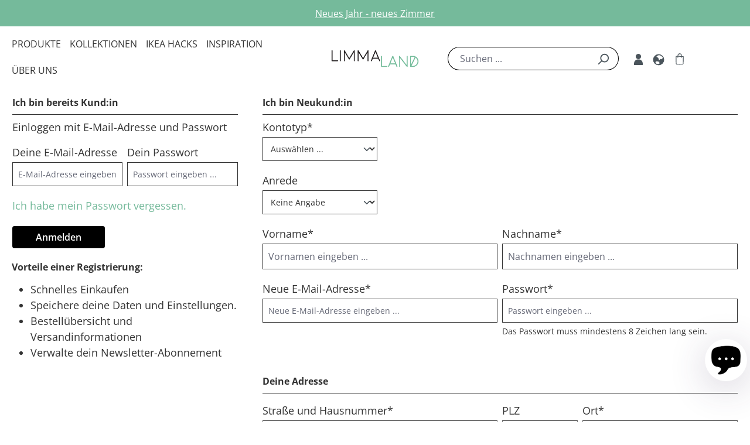

--- FILE ---
content_type: text/html; charset=UTF-8
request_url: https://www.limmaland.com/account/login?redirectTo=frontend.account.home.page&redirectParameters=%7B%22_noStore%22:true%7D
body_size: 35110
content:

<!DOCTYPE html>

<html lang="de-DE"
      itemscope="itemscope"
      itemtype="https://schema.org/WebPage">

                            
    <head>
        
                                    <meta charset="utf-8">
            
                <meta name="viewport"
          content="width=device-width, initial-scale=1, maximum-scale=1, shrink-to-fit=no">

                                    <meta name="author"
                      content="">
                <meta name="robots"
                      content="noindex,follow">
                <meta name="revisit-after"
                      content="15 days">
                <meta name="keywords"
                      content="">
                <meta name="description"
                      content="">
            
    <meta property="f766bb14cccafbbe596d6a794e94044e" content="1">

    <meta name="p:domain_verify" content="f350af071494cfca99b9a3708fcabd31"/>
    <meta name="facebook-domain-verification" content="to8d2y2rji0b3zryctv9ydr3nk2mpj"/>
    <meta name="p:domain_verify" content="6f2adb80e68b3f7a4a152bfe404a71ab"/>

            
    
    <script>
        window.addEventListener('uc-consent-change', function (event) {
            console.log('on cookie consent event');
            console.log(event);
        });
    </script>

    <!-- Google Tag Manager -->
    <script>(function(w,d,s,l,i){w[l]=w[l]||[];w[l].push({'gtm.start':
                new Date().getTime(),event:'gtm.js'});var f=d.getElementsByTagName(s)[0],
            j=d.createElement(s),dl=l!='dataLayer'?'&l='+l:'';j.async=true;j.src=
            'https://www.googletagmanager.com/gtm.js?id='+i+dl;f.parentNode.insertBefore(j,f);
        })(window,document,'script','dataLayer','GTM-W99J6JV9');</script>
    <!-- End Google Tag Manager -->


    <script type="text/javascript">

        function checkCookieExists(cookieName) {
            const cookies = document.cookie.split(';');

            for (let i = 0; i < cookies.length; i++) {
                const cookie = cookies[i].trim();
                if (cookie.startsWith(cookieName + '=')) {
                    return true;
                }
            }
            return false;
        }

        function setCookie(name, value, days) {
            let expires = "";
            if (days) {
                const date = new Date();
                date.setTime(date.getTime() + (days * 24 * 60 * 60 * 1000));
                expires = "; expires=" + date.toUTCString();
            }
            document.cookie = name + "=" + (value || "") + expires + "; path=/";
        }

        function CookiebotCallback_OnAccept() {
            if (!checkCookieExists('CookieConsentCustomReload')) {
                setCookie("CookieConsentCustomReload", true, 30);
                dispatchCookiebotAcceptCustomEvent();
                // window.location.reload();
            }
        }

        function dispatchCookiebotAcceptCustomEvent() {
            let customCookiebotAcceptEvent = new CustomEvent('customCookiebotAcceptEvent');
            document.body.dispatchEvent(customCookiebotAcceptEvent);
        }
    </script>


                    
                                                        <meta property="og:url"
                          content="https://www.limmaland.com/account/login">
                    <meta property="og:type"
                          content="website">
                    <meta property="og:site_name"
                          content="Limmaland">
                    <meta property="og:title"
                          content="Registrierung | Limmaland">
                    <meta property="og:description"
                          content="">
                    <meta property="og:image"
                          content="https://www.limmaland.com/media/bf/31/c4/1615562326/Limmaland-Logo-Mint.png?ts=1738144718">

                    <meta name="twitter:card"
                          content="summary">
                    <meta name="twitter:site"
                          content="Limmaland">
                    <meta name="twitter:title"
                          content="Registrierung | Limmaland">
                    <meta name="twitter:description"
                          content="">
                    <meta name="twitter:image"
                          content="https://www.limmaland.com/media/bf/31/c4/1615562326/Limmaland-Logo-Mint.png?ts=1738144718">
                            
    
                            <meta itemprop="copyrightHolder"
                      content="Limmaland">
                <meta itemprop="copyrightYear"
                      content="">
                <meta itemprop="isFamilyFriendly"
                      content="true">
                <meta itemprop="image"
                      content="https://www.limmaland.com/media/bf/31/c4/1615562326/Limmaland-Logo-Mint.png?ts=1738144718">
            
                                            <meta name="theme-color"
                      content="#fff">
                            
                                        <link rel="alternate" hreflang="en" href="https://en.limmaland.com?redirectParameters=%7B%22_noStore%22%3Atrue%7D&amp;redirectTo=frontend.account.home.page">
                            <link rel="alternate" hreflang="fr" href="https://fr.limmaland.com?redirectParameters=%7B%22_noStore%22%3Atrue%7D&amp;redirectTo=frontend.account.home.page">
                            <link rel="alternate" hreflang="nl" href="https://nl.limmaland.com?redirectParameters=%7B%22_noStore%22%3Atrue%7D&amp;redirectTo=frontend.account.home.page">
                            <link rel="alternate" hreflang="de" href="https://www.limmaland.com?redirectParameters=%7B%22_noStore%22%3Atrue%7D&amp;redirectTo=frontend.account.home.page">
                            

                
            

                    <link rel="shortcut icon"
                  href="https://www.limmaland.com/media/eb/a1/87/1726213960/logo-social.png?ts=1726213960">
        
                                <link rel="apple-touch-icon"
                  href="https://www.limmaland.com/media/eb/a1/87/1726213960/logo-social.png?ts=1726213960">
                    
                
    
                    <title itemprop="name">Registrierung | Limmaland</title>
        
                                                                            <link rel="stylesheet"
                      href="https://www.limmaland.com/theme/e71dba07be5de99826e5458fd07b71f1/css/all.css?1768396188">
                                    

            <link rel="stylesheet" href="https://cdnjs.cloudflare.com/ajax/libs/font-awesome/5.15.4/css/all.min.css" crossorigin="anonymous"/>
    
            <link rel="stylesheet" href="https://www.limmaland.com/bundles/moorlfoundation/storefront/css/animate.css?1768396157">
    
    
            <style>
            :root {
                --moorl-advanced-search-width: 600px;
            }
        </style>
    
                        <script>
        window.features = {"V6_5_0_0":true,"v6.5.0.0":true,"V6_6_0_0":true,"v6.6.0.0":true,"V6_7_0_0":false,"v6.7.0.0":false,"DISABLE_VUE_COMPAT":false,"disable.vue.compat":false,"ACCESSIBILITY_TWEAKS":false,"accessibility.tweaks":false,"ADMIN_VITE":false,"admin.vite":false,"TELEMETRY_METRICS":false,"telemetry.metrics":false,"CACHE_REWORK":false,"cache.rework":false,"PAYPAL_SETTINGS_TWEAKS":false,"paypal.settings.tweaks":false,"SSO":false,"sso":false,"FEATURE_SWAGCMSEXTENSIONS_1":true,"feature.swagcmsextensions.1":true,"FEATURE_SWAGCMSEXTENSIONS_2":true,"feature.swagcmsextensions.2":true,"FEATURE_SWAGCMSEXTENSIONS_8":true,"feature.swagcmsextensions.8":true,"FEATURE_SWAGCMSEXTENSIONS_63":true,"feature.swagcmsextensions.63":true,"RULE_BUILDER":true,"rule.builder":true,"FLOW_BUILDER":true,"flow.builder":true,"ADVANCED_SEARCH":false,"advanced.search":false,"RETURNS_MANAGEMENT":true,"returns.management":true,"TEXT_GENERATOR":true,"text.generator":true,"CHECKOUT_SWEETENER":true,"checkout.sweetener":true,"IMAGE_CLASSIFICATION":true,"image.classification":true,"PROPERTY_EXTRACTOR":true,"property.extractor":true,"REVIEW_SUMMARY":true,"review.summary":true,"REVIEW_TRANSLATOR":true,"review.translator":true,"CONTENT_GENERATOR":true,"content.generator":true,"EXPORT_ASSISTANT":true,"export.assistant":true,"QUICK_ORDER":true,"quick.order":true,"EMPLOYEE_MANAGEMENT":true,"employee.management":true,"QUOTE_MANAGEMENT":true,"quote.management":true,"NATURAL_LANGUAGE_SEARCH":true,"natural.language.search":true,"IMAGE_UPLOAD_SEARCH":true,"image.upload.search":true,"ORDER_APPROVAL":true,"order.approval":true,"SPATIAL_CMS_ELEMENT":true,"spatial.cms.element":true,"SHOPPING_LISTS":true,"shopping.lists":true,"TEXT_TO_IMAGE_GENERATION":true,"text.to.image.generation":true,"SPATIAL_SCENE_EDITOR":false,"spatial.scene.editor":false,"CAPTCHA":true,"captcha":true};
    </script>
        
                            <script type="text/javascript" src="https://app.shoplytics.de/scripts/BCKHVvRdsqrScACtuxjfznfWIN83RkbGnO7JLDdYQHI16Q02U9Wp69yakOaEbhwo.js" ></script>
    
    
                            <script nonce="8d780bjDPfQ=">
        dataLayer = window.dataLayer || [];
                dataLayer.push({ ecommerce: null });
                dataLayer.push({"pageTitle":"Registrierung | Limmaland","pageSubCategory":"","pageCategoryID":"","pageSubCategoryID":"","pageCountryCode":"de-DE","pageLanguageCode":"Deutsch","pageVersion":1,"pageTestVariation":"1","pageValue":1,"pageAttributes":"1","pageCategory":"Auth","visitorLoginState":"Logged Out","visitorType":"NOT LOGGED IN","visitorLifetimeValue":0,"visitorExistingCustomer":"No"});
                                                                </script>
            
                
                                            
                <script nonce="8d780bjDPfQ=">
            window.dataLayer = window.dataLayer || [];
            function gtag() { dataLayer.push(arguments); }

            (() => {
                const analyticsStorageEnabled = document.cookie.split(';').some((item) => item.trim().includes('dtgsAllowGtmTracking=1'));

                let googleAdsCookieName = 'google-ads-enabled';
                                    googleAdsCookieName = 'dtgsAllowGtmTracking';
                
                const adsEnabled = document.cookie.split(';').some((item) => item.trim().includes(googleAdsCookieName + '=1'));

                // Always set a default consent for consent mode v2
                gtag('consent', 'default', {
                    'ad_user_data': adsEnabled ? 'granted' : 'denied',
                    'ad_storage': adsEnabled ? 'granted' : 'denied',
                    'ad_personalization': adsEnabled ? 'granted' : 'denied',
                    'analytics_storage': analyticsStorageEnabled ? 'granted' : 'denied'
                });
            })();
        </script>
    
    <script>
        function startKlarAttribution() {
            var a = document.createElement('script');
            window._k_s_id = 'KprExXYNQugZ5n7bppuxqFWos5E9CrPN';
            (a.type = 'text/javascript'),
                (a.async = !0),
                (a.src = 'https://845719726.limmaland.com/javascript/script.js'),
                document.getElementsByTagName('script')[0].appendChild(a);
        }
            </script>


    <!-- Shopware Analytics -->
    <script>
        window.shopwareAnalytics = {
            trackingId: '',
            merchantConsent: true,
            debug: false,
            storefrontController: 'Auth',
            storefrontAction: 'loginPage',
            storefrontRoute: 'frontend.account.login.page',
            storefrontCmsPageType:  null ,
        };
    </script>
    <!-- End Shopware Analytics -->
        

            <style data-shopstudio-pixelyourshop-hide-shopware-cookie-consent>.cookie-permission-container {display: none !important;}</style>
    



                                
            

    
                
        
                                            <script>
                window.activeNavigationId = 'e2badedb1a26407bb1ef93e09ce1173c';
                window.router = {
                    'frontend.cart.offcanvas': '/checkout/offcanvas',
                    'frontend.cookie.offcanvas': '/cookie/offcanvas',
                    'frontend.checkout.finish.page': '/checkout/finish',
                    'frontend.checkout.info': '/widgets/checkout/info',
                    'frontend.menu.offcanvas': '/widgets/menu/offcanvas',
                    'frontend.cms.page': '/widgets/cms',
                    'frontend.cms.navigation.page': '/widgets/cms/navigation',
                    'frontend.account.addressbook': '/widgets/account/address-book',
                    'frontend.country.country-data': '/country/country-state-data',
                    'frontend.app-system.generate-token': '/app-system/Placeholder/generate-token',
                    };
                window.salesChannelId = 'f5fd33bc1f7940fbbf52ccad7d6c5578';
            </script>
        

        
    <script>
        window.router['widgets.swag.cmsExtensions.quickview'] = '/swag/cms-extensions/quickview';
        window.router['widgets.swag.cmsExtensions.quickview.variant'] = '/swag/cms-extensions/quickview/variant';
    </script>


    
    

    <script>
        window.router['frontend.shopware_analytics.customer.data'] = '/storefront/script/shopware-analytics-customer'
    </script>

                                <script>
                
                window.breakpoints = {"xs":0,"sm":576,"md":768,"lg":992,"xl":1200,"xxl":1400};
            </script>
        
        
                    <script src="https://www.limmaland.com/bundles/netzkollektivjquery/jquery-3.5.1.slim.min.js?1768396126"></script>

                            <script>
                window.themeAssetsPublicPath = 'https://www.limmaland.com/theme/90211dff7cb9428a9bcff23df6eabb8a/assets/';
            </script>
        
                                                            <script>
                        window.themeJsPublicPath = 'https://www.limmaland.com/theme/e71dba07be5de99826e5458fd07b71f1/js/';
                    </script>
                                            <script type="text/javascript" src="https://www.limmaland.com/theme/e71dba07be5de99826e5458fd07b71f1/js/storefront/storefront.js?1768396188" defer></script>
                                            <script type="text/javascript" src="https://www.limmaland.com/theme/e71dba07be5de99826e5458fd07b71f1/js/swag-pay-pal/swag-pay-pal.js?1768396188" defer></script>
                                            <script type="text/javascript" src="https://www.limmaland.com/theme/e71dba07be5de99826e5458fd07b71f1/js/swag-cms-extensions/swag-cms-extensions.js?1768396188" defer></script>
                                            <script type="text/javascript" src="https://www.limmaland.com/theme/e71dba07be5de99826e5458fd07b71f1/js/moorl-foundation/moorl-foundation.js?1768396188" defer></script>
                                            <script type="text/javascript" src="https://www.limmaland.com/theme/e71dba07be5de99826e5458fd07b71f1/js/salty-color-variants/salty-color-variants.js?1768396188" defer></script>
                                            <script type="text/javascript" src="https://www.limmaland.com/theme/e71dba07be5de99826e5458fd07b71f1/js/shop-studio-pixel-your-shop/shop-studio-pixel-your-shop.js?1768396188" defer></script>
                                            <script type="text/javascript" src="https://www.limmaland.com/theme/e71dba07be5de99826e5458fd07b71f1/js/shopsy-klaviyo6/shopsy-klaviyo6.js?1768396188" defer></script>
                                            <script type="text/javascript" src="https://www.limmaland.com/theme/e71dba07be5de99826e5458fd07b71f1/js/moorl-magazine/moorl-magazine.js?1768396188" defer></script>
                                            <script type="text/javascript" src="https://www.limmaland.com/theme/e71dba07be5de99826e5458fd07b71f1/js/neno-hero-slider/neno-hero-slider.js?1768396188" defer></script>
                                            <script type="text/javascript" src="https://www.limmaland.com/theme/e71dba07be5de99826e5458fd07b71f1/js/swag-customized-products/swag-customized-products.js?1768396188" defer></script>
                                            <script type="text/javascript" src="https://www.limmaland.com/theme/e71dba07be5de99826e5458fd07b71f1/js/dvsn-return-shipment/dvsn-return-shipment.js?1768396188" defer></script>
                                            <script type="text/javascript" src="https://www.limmaland.com/theme/e71dba07be5de99826e5458fd07b71f1/js/subscription/subscription.js?1768396188" defer></script>
                                            <script type="text/javascript" src="https://www.limmaland.com/theme/e71dba07be5de99826e5458fd07b71f1/js/checkout-sweetener/checkout-sweetener.js?1768396188" defer></script>
                                            <script type="text/javascript" src="https://www.limmaland.com/theme/e71dba07be5de99826e5458fd07b71f1/js/text-translator/text-translator.js?1768396188" defer></script>
                                            <script type="text/javascript" src="https://www.limmaland.com/theme/e71dba07be5de99826e5458fd07b71f1/js/employee-management/employee-management.js?1768396188" defer></script>
                                            <script type="text/javascript" src="https://www.limmaland.com/theme/e71dba07be5de99826e5458fd07b71f1/js/quick-order/quick-order.js?1768396188" defer></script>
                                            <script type="text/javascript" src="https://www.limmaland.com/theme/e71dba07be5de99826e5458fd07b71f1/js/advanced-search/advanced-search.js?1768396188" defer></script>
                                            <script type="text/javascript" src="https://www.limmaland.com/theme/e71dba07be5de99826e5458fd07b71f1/js/captcha/captcha.js?1768396188" defer></script>
                                            <script type="text/javascript" src="https://www.limmaland.com/theme/e71dba07be5de99826e5458fd07b71f1/js/quote-management/quote-management.js?1768396188" defer></script>
                                            <script type="text/javascript" src="https://www.limmaland.com/theme/e71dba07be5de99826e5458fd07b71f1/js/a-i-search/a-i-search.js?1768396188" defer></script>
                                            <script type="text/javascript" src="https://www.limmaland.com/theme/e71dba07be5de99826e5458fd07b71f1/js/spatial-cms-element/spatial-cms-element.js?1768396188" defer></script>
                                            <script type="text/javascript" src="https://www.limmaland.com/theme/e71dba07be5de99826e5458fd07b71f1/js/order-approval/order-approval.js?1768396188" defer></script>
                                            <script type="text/javascript" src="https://www.limmaland.com/theme/e71dba07be5de99826e5458fd07b71f1/js/shopping-list/shopping-list.js?1768396188" defer></script>
                                            <script type="text/javascript" src="https://www.limmaland.com/theme/e71dba07be5de99826e5458fd07b71f1/js/klar-attribution/klar-attribution.js?1768396188" defer></script>
                                            <script type="text/javascript" src="https://www.limmaland.com/theme/e71dba07be5de99826e5458fd07b71f1/js/dtgs-google-tag-manager-sw6/dtgs-google-tag-manager-sw6.js?1768396188" defer></script>
                                            <script type="text/javascript" src="https://www.limmaland.com/theme/e71dba07be5de99826e5458fd07b71f1/js/zeobv-bundle-products/zeobv-bundle-products.js?1768396188" defer></script>
                                            <script type="text/javascript" src="https://www.limmaland.com/theme/e71dba07be5de99826e5458fd07b71f1/js/swag-analytics/swag-analytics.js?1768396188" defer></script>
                                            <script type="text/javascript" src="https://www.limmaland.com/theme/e71dba07be5de99826e5458fd07b71f1/js/tcinn-a11y-toolbar-app/tcinn-a11y-toolbar-app.js?1768396188" defer></script>
                                            <script type="text/javascript" src="https://www.limmaland.com/theme/e71dba07be5de99826e5458fd07b71f1/js/r-e-v-i-e-w-sio/r-e-v-i-e-w-sio.js?1768396188" defer></script>
                                            <script type="text/javascript" src="https://www.limmaland.com/theme/e71dba07be5de99826e5458fd07b71f1/js/limmaland/limmaland.js?1768396188" defer></script>
                                                        

    
    
        </head>

        <body class="is-ctl-auth is-act-loginpage">

                            
    
    
            <div class="skip-to-content bg-primary-subtle text-primary-emphasis visually-hidden-focusable overflow-hidden">
            <div class="container d-flex justify-content-center">
                                                                                        <a href="#content-main" class="skip-to-content-link d-inline-flex text-decoration-underline m-1 p-2 fw-bold gap-2">
                                Zum Hauptinhalt springen
                            </a>
                                            
                                                                        <a href="#header-main-search-input" class="skip-to-content-link d-inline-flex text-decoration-underline m-1 p-2 fw-bold gap-2 d-none d-sm-block">
                                Zur Suche springen
                            </a>
                                            
                                                                        <a href="#main-navigation-menu" class="skip-to-content-link d-inline-flex text-decoration-underline m-1 p-2 fw-bold gap-2 d-none d-lg-block">
                                Zur Hauptnavigation springen
                            </a>
                                                                        </div>
        </div>
        
    
        
        <div class="reviews-io-floating-widget"
         data-widget-id="ArWEiL9RwdfcBleC"
         data-store-name="limmaland"
         lang="de"
    ></div>
        <div data-discount-secret-handler style="display: none;"></div>
    
                
                
    
    <!-- DesertCommerceBar -->

    

    

                <div class="desertCommerceBar" style="height:45px;

                background-color: #75ba9b;
                            border-top-color: ; border-top-width: 0px; border-top-style: solid;
                                                border-bottom-color: ; border-bottom-width: 0px; border-bottom-style: solid;
                                                    position: fixed;width:100%;z-index: 10000000;
                                display:flex;
                justify-content: space-between;
                font-size: 16px;
                ">

            
                                                                                        <div class="desertCommerceBarCol1 desertCommerceBarCol" style="
                            text-align: left;
                            width: 33%;
                            color: ;
                            ">

                        
                        
                        

                        
                                            </div>
                
                
                                                                                        <div class="desertCommerceBarCol2 desertCommerceBarCol" style="
                            text-align: center;
                            width: 33%;
                            color: #ffffff;
                            ">

                        
                                                    <a    href="/ikea-hacks/"><button style="background-color: #75ba9b;
                transition-duration: 0.3s;
                border-color: transparent;
                color: #ffffff;
                border-radius: 0px;
                ">

                <span style="text-decoration: underline;">Neues Jahr - neues Zimmer</span></button></a>
<style type="text/css">
        .desertCommerceBarCol2 button:hover {
                color: !important;
        }
        .desertCommerceBarCol2 button:hover {
                background-color: !important;
        }
</style>
                        
                        

                        
                                            </div>
                
                
                                                                                        <div class="desertCommerceBarCol3 desertCommerceBarCol" style="
                            text-align: right;
                            width: 33%;
                            color: ;
                            ">

                        
                        
                        

                        
                                            </div>
                
                
                            
                
            
        </div>

                
        <style type="text/css">

            .desertCommerceBarCol {
                margin: auto 0;
                padding: 0 20px;
            }
            .column-icon {
                height:35px;
            }

            header {
                margin-top:calc( 45px - 10px) !important;
            }

            #sticky-top-bar  {
    display:none !important;
}

.custom-header.commerce-bar-space {
    height:10px !important;
}

.desertCommerceBar {
    top:0;
    z-index:1000 !important;

}

@media screen and (max-width: 786px) {
    .desertCommerceBarCol2 {
         width:100% !important;
         text-align:center !important;
    }

   .desertCommerceBarCol1,
   .desertCommerceBarCol3 {
       display:none;
    }
}

        </style>

    
                   <div class="custom-header commerce-bar-space" style="height:45px;">
            </div>
            <!-- End DesertCommerceBar -->
                                    <noscript class="noscript-main">
                
    <div role="alert"
                  class="alert alert-info alert-has-icon">
                                                                        
                                                        
    <span class="icon icon-info">
                                <svg xmlns="http://www.w3.org/2000/svg" xmlns:xlink="http://www.w3.org/1999/xlink" width="24" height="24" viewBox="0 0 24 24"><defs><path d="M12 7c.5523 0 1 .4477 1 1s-.4477 1-1 1-1-.4477-1-1 .4477-1 1-1zm1 9c0 .5523-.4477 1-1 1s-1-.4477-1-1v-5c0-.5523.4477-1 1-1s1 .4477 1 1v5zm11-4c0 6.6274-5.3726 12-12 12S0 18.6274 0 12 5.3726 0 12 0s12 5.3726 12 12zM12 2C6.4772 2 2 6.4772 2 12s4.4772 10 10 10 10-4.4772 10-10S17.5228 2 12 2z" id="icons-default-info" /></defs><use xlink:href="#icons-default-info" fill="#758CA3" fill-rule="evenodd" /></svg>
        
    </span>
                                                    
                                    
                    <div class="alert-content-container">
                                                    
                                                        <div class="alert-content">                                                    Um unseren Shop in vollem Umfang nutzen zu können, empfehlen wir dir Javascript in deinem Browser zu aktivieren.
                                                                </div>                
                                                                </div>
            </div>
            </noscript>
        

            
    
    

            <header class="header-main"
            data-mobile-navigation-search="true"
            data-flyout-menu="true">
                    <div class="container">
                    <div class="header-wrapper">

        <div class="navigation-wrapper">

            <div class="navigation-search-wrapper">
                <div class="nav-main-toggle">
                                            <button
                                class="btn nav-main-toggle-btn header-actions-btn js-navigation-search-open-trigger"
                                type="button"
                                aria-label="Menü"
                        >
                                                            <svg id="a"
                                     xmlns="http://www.w3.org/2000/svg"
                                     viewBox="0 0 50 50">
                                    <rect class="b"
                                          y="14"
                                          width="29"
                                          height="4.1"
                                          rx="1.8"
                                          ry="1.8"/>
                                    <rect class="b"
                                          y="23"
                                          width="29"
                                          height="4.1"
                                          rx="1.8"
                                          ry="1.8"/>
                                    <rect class="b"
                                          y="31.9"
                                          width="29"
                                          height="4.1"
                                          rx="1.8"
                                          ry="1.8"/>
                                    <path class="b"
                                          d="M49.8,34.6l-5.8-8.2c2.6-2.4,3.1-6.4,1.1-9.3-1.1-1.6-2.7-2.6-4.6-2.9-1.9-.3-3.8,0-5.3,1.2-1.6,1.1-2.6,2.7-2.9,4.6-.3,1.9,0,3.8,1.2,5.3,1.1,1.6,2.7,2.6,4.6,2.9.4,0,.8.1,1.2.1,1.2,0,2.3-.3,3.3-.8l5.8,8.2c.2.2.4.4.7.4s.3,0,.5-.2c.4-.3.5-.8.2-1.2h0ZM38.4,26.4c-1.4-.2-2.6-1-3.5-2.2-.8-1.2-1.1-2.6-.9-4s1-2.6,2.2-3.5c.9-.6,2-1,3.1-1s.6,0,.9,0c1.4.2,2.6,1,3.5,2.2.8,1.2,1.1,2.6.9,4-.2,1.4-1,2.6-2.2,3.5-1.2.8-2.6,1.1-4,.9h0Z"/>
                                </svg>
                                                    </button>

                                    </div>
            </div>

            <nav class="nav main-navigation-menu"
                 itemscope="itemscope"
                 itemtype="http://schema.org/SiteNavigationElement">
                                    <a class="nav-link main-navigation-link home-link"
                       href="/"
                       itemprop="url"
                       title="Home">
                        <div class="main-navigation-link-text">
                            <span itemprop="name">Home</span>
                        </div>
                    </a>
                
                                                                                                            
                                                                                    <a class="nav-link main-navigation-link"
                                   href="https://www.limmaland.com/produkte/"
                                   itemprop="url"
                                                                                    data-flyout-menu-trigger="23d20945fd2e4d1da2b63a759d9fec12"
                                                                           title="Produkte">
                                    <div class="main-navigation-link-text">
                                        <span itemprop="name">Produkte</span>
                                    </div>
                                </a>
                                                                                                                                                
                                                                                    <div class="nav-link main-navigation-link"
                                                                                    data-flyout-menu-trigger="019a2b0cdd82723693ffa15374057356"
                                                                             title="Kollektionen">
                                    <div class="main-navigation-link-text">
                                        <span itemprop="name">Kollektionen</span>
                                    </div>
                                </div>
                                                                                                                                                
                                                                                    <a class="nav-link main-navigation-link"
                                   href="https://www.limmaland.com/ikea-hacks/"
                                   itemprop="url"
                                                                                    data-flyout-menu-trigger="86f783127b194ffda83a4293d3b59d66"
                                                                           title="IKEA Hacks">
                                    <div class="main-navigation-link-text">
                                        <span itemprop="name">IKEA Hacks</span>
                                    </div>
                                </a>
                                                                                                                                                
                                                                                    <a class="nav-link main-navigation-link"
                                   href="https://www.limmaland.com/inspiration/"
                                   itemprop="url"
                                                                                    data-flyout-menu-trigger="25bd4f2d13034b6294305c96d47ff249"
                                                                           title="Inspiration">
                                    <div class="main-navigation-link-text">
                                        <span itemprop="name">Inspiration</span>
                                    </div>
                                </a>
                                                                                                                                                
                                                                                    <div class="nav-link main-navigation-link"
                                                                                    data-flyout-menu-trigger="bee33369eaf24d628bd4b7e0f821cab3"
                                                                             title="Über uns">
                                    <div class="main-navigation-link-text">
                                        <span itemprop="name">Über uns</span>
                                    </div>
                                </div>
                                                                                                    </nav>

        </div>

        <div class="logo-wrapper">
                <div class="header-logo-main">
                    <a class="header-logo-main-link"
               href="/"
               title="Zur Startseite gehen">
                                    <picture class="header-logo-picture">
                                                                            
                                                                            
                                                                                    <img src="https://www.limmaland.com/media/bf/31/c4/1615562326/Limmaland-Logo-Mint.png?ts=1738144718"
                                     alt="Zur Startseite gehen"
                                     class="img-fluid header-logo-main-img">
                                                                        </picture>
                            </a>
            </div>
        </div>


        <div class="header-actions">

            <div class="header-search-col">
                
    <div class="collapse"
         id="searchCollapse">
        <div class="header-search">
                
    
                    <form action="/search"
                      method="get"
                      data-search-widget="true"
                      data-search-widget-options="{&quot;searchWidgetMinChars&quot;:2}"
                      data-url="/suggest?search="
                      class="header-search-form">
                                            <div class="input-group">
                                                            <input type="search"
                                       id="header-main-search-input"
                                       name="search"
                                       class="form-control header-search-input"
                                       autocomplete="off"
                                       autocapitalize="off"
                                       placeholder="Suchen ..."
                                       aria-label="Suchen ..."
                                       value=""
                                >
                            
                                                            <button type="submit"
                                        class="btn header-search-btn"
                                        aria-label="Suchen">
                                    <span class="header-search-icon">
                                            
    <span class="icon icon-search">
                                <svg xmlns="http://www.w3.org/2000/svg" xmlns:xlink="http://www.w3.org/1999/xlink" width="24" height="24" viewBox="0 0 24 24"><defs><path d="M10.0944 16.3199 4.707 21.707c-.3905.3905-1.0237.3905-1.4142 0-.3905-.3905-.3905-1.0237 0-1.4142L8.68 14.9056C7.6271 13.551 7 11.8487 7 10c0-4.4183 3.5817-8 8-8s8 3.5817 8 8-3.5817 8-8 8c-1.8487 0-3.551-.627-4.9056-1.6801zM15 16c3.3137 0 6-2.6863 6-6s-2.6863-6-6-6-6 2.6863-6 6 2.6863 6 6 6z" id="icons-default-search" /></defs><use xlink:href="#icons-default-search" fill="#758CA3" fill-rule="evenodd" /></svg>
        
    </span>
                                    </span>
                                </button>
                            
                                                            <button class="btn header-close-btn js-search-close-btn d-none"
                                        type="button"
                                        aria-label="Die Dropdown-Suche schließen">
                                    <span class="header-close-icon">
                                            
    <span class="icon icon-x">
                                <svg xmlns="http://www.w3.org/2000/svg" xmlns:xlink="http://www.w3.org/1999/xlink" width="24" height="24" viewBox="0 0 24 24"><defs><path d="m10.5858 12-7.293-7.2929c-.3904-.3905-.3904-1.0237 0-1.4142.3906-.3905 1.0238-.3905 1.4143 0L12 10.5858l7.2929-7.293c.3905-.3904 1.0237-.3904 1.4142 0 .3905.3906.3905 1.0238 0 1.4143L13.4142 12l7.293 7.2929c.3904.3905.3904 1.0237 0 1.4142-.3906.3905-1.0238.3905-1.4143 0L12 13.4142l-7.2929 7.293c-.3905.3904-1.0237.3904-1.4142 0-.3905-.3906-.3905-1.0238 0-1.4143L10.5858 12z" id="icons-default-x" /></defs><use xlink:href="#icons-default-x" fill="#758CA3" fill-rule="evenodd" /></svg>
        
    </span>
                                    </span>
                                </button>
                                                    </div>
                                    </form>
            
        </div>
    </div>
            </div>

            <div class="account-menu">
                    <div class="dropdown">
                    <button class="btn account-menu-btn header-actions-btn"
                    type="button"
                    id="accountWidget"

                                            data-account-menu="true"
                                        data-toggle="dropdown"
                    data-bs-toggle="dropdown"
                    aria-haspopup="true"
                    aria-expanded="false"
                    aria-label="Account"
                    title="Account">

                <svg id="a" xmlns="http://www.w3.org/2000/svg" viewBox="0 0 37.11 48.2">
                    <circle cx="18.56" cy="11.4" r="11.4"/>
                    <path d="M37.06,47.3c0,.5-.5.9-1,.9H1.06c-.5,0-1-.4-1-.9-.6-12.3,3.4-23.3,18.5-23.3s19.1,11,18.5,23.3Z"/>
                </svg>

                <span class="my-account">Account</span>
            </button>

        
                    <div class="dropdown-menu dropdown-menu-right account-menu-dropdown js-account-menu-dropdown"
                 aria-labelledby="accountWidget">
                

        
            <div class="offcanvas-header">
                            <button class="btn btn-light offcanvas-close js-offcanvas-close">
                                                
    <span class="icon icon-x icon-sm">
                                <svg xmlns="http://www.w3.org/2000/svg" xmlns:xlink="http://www.w3.org/1999/xlink" width="24" height="24" viewBox="0 0 24 24"><use xlink:href="#icons-default-x" fill="#758CA3" fill-rule="evenodd" /></svg>
        
    </span>
                    
                                            Menü schließen
                                    </button>
                    </div>
    
            <div class="offcanvas-body">
                <div class="account-menu">
                                                <div class="dropdown-header account-menu-header">
                    Account
                </div>
                    
    
                                    <div class="account-menu-login">
                                            <a href="/account/login"
                           title="Anmelden"
                           class="btn btn-primary account-menu-login-button">
                            Anmelden
                        </a>
                    
                                            <div class="account-menu-register">
                            oder <a href="/account/login"
                                                                            title="Registrieren">registrieren</a>
                        </div>
                                    </div>
                    
                    <div class="account-menu-links">
                    <div class="header-account-menu">
        <div class="card account-menu-inner">
                                                    
    
                                <div class="list-group list-group-flush account-aside-list-group">
                                                    <nav class="list-group list-group-flush account-aside-list-group">
                                                                                                        <a href="/account"
                                   title="Übersicht"
                                   class="list-group-item list-group-item-action account-aside-item"
                                   >
                                    Übersicht
                                </a>
                            
                                                                <a href="/account/profile"
                                   title="Persönliches Profil"
                                   class="list-group-item list-group-item-action account-aside-item"
                                   >
                                    Persönliches Profil
                                </a>
                            

                
                
                                                            <a href="/account/address"
                                   title="Adressen"
                                   class="list-group-item list-group-item-action account-aside-item"
                                   >
                                    Adressen
                                </a>
                            
                                                                                                                        <a href="/account/payment"
                                   title="Zahlungsarten"
                                   class="list-group-item list-group-item-action account-aside-item"
                                   >
                                    Zahlungsarten
                                </a>
                                                            
                                                            <a href="/account/order"
                                   title="Bestellungen"
                                   class="list-group-item list-group-item-action account-aside-item"
                                   >
                                    Bestellungen
                                </a>
                                                    

            <a href="/dvsn/return-shipment/list"
           title="Rücksendungen"
           class="list-group-item list-group-item-action account-aside-item">
            Rücksendungen
        </a>
    

                

                

            

    
                        </nav>
                            

                            </div>
    
                                                </div>
    </div>
            </div>
            </div>
        </div>
                </div>
            </div>
            </div>

            <div class="lang-switch-wrapper">
                    
            <div class="top-bar-nav-item top-bar-language">
                <div class="language-form">
        <div class="languages-menu dropdown">
                                                <button class="btn dropdown-toggle top-bar-nav-btn" type="button" data-bs-toggle="dropdown"
                            aria-haspopup="true" aria-expanded="false">
                        <svg id="weltkugel-language" xmlns="http://www.w3.org/2000/svg" viewBox="0 0 1000 1000">
                            <defs>
                                <style>.cls-1 {
                                        stroke: #000;
                                        stroke-width: 64px;
                                    }

                                    .cls-1, .cls-2 {
                                        stroke-miterlimit: 10;
                                    }

                                    .cls-2 {
                                        fill: #fff;
                                        stroke: #fff;
                                        stroke-width: 14px;
                                    }</style>
                            </defs>
                            <circle class="cls-1" cx="502.42" cy="499.89" r="440"/>
                            <path class="cls-2"
                                  d="M721.92,186.66s142.8,100.45,132.28,156.6c-10.52,56.15-64.4,44.89-85.99,90.38-21.6,45.49-89.18-23.46-141.27,9.63-20.01,12.71-1.31,44.29-70.47,78.89-69.16,34.6,28.93-188.94-206.38-252.19-92.34-24.82,143.04-250.61,371.84-83.3Z"/>
                            <path class="cls-2"
                                  d="M302.06,815.97c-16.81-48.16-89.67-74.35-52.69-133.89,17.05-27.46,108.16-44.24,127.96-46.89,45.87-6.14,39.82,37.77,77.72,42.76,37.89,4.99,106.5-53.52,101.37,2.08,0,0-19.01,64.04-11.15,67.5,144.21,63.35-89.16,113.71-104.92,117.92-40.52,10.81-118.32,7.74-138.29-49.48Z"/>
                        </svg>
                    </button>
                                                        <div class="top-bar-list dropdown-menu dropdown-menu-right"
                     aria-labelledby="languagesDropdown-left">
                                                                                                                    <div class="top-bar-list-item dropdown-item" title="Limmaland EN">
                            <label class="top-bar-list-label" onclick="window.location = 'https://en.limmaland.com?redirectParameters=%7B%22_noStore%22%3Atrue%7D&amp;redirectTo=frontend.account.home.page'">
                                <div class="top-bar-list-icon language-flag country-gb"></div>
                                <span class="store-name">English</span>
                            </label>
                        </div>
                                                                                                                    <div class="top-bar-list-item dropdown-item" title="Limmaland FR">
                            <label class="top-bar-list-label" onclick="window.location = 'https://fr.limmaland.com?redirectParameters=%7B%22_noStore%22%3Atrue%7D&amp;redirectTo=frontend.account.home.page'">
                                <div class="top-bar-list-icon language-flag country-fr"></div>
                                <span class="store-name">Französisch</span>
                            </label>
                        </div>
                                                                                                                    <div class="top-bar-list-item dropdown-item" title="Limmaland NL">
                            <label class="top-bar-list-label" onclick="window.location = 'https://nl.limmaland.com?redirectParameters=%7B%22_noStore%22%3Atrue%7D&amp;redirectTo=frontend.account.home.page'">
                                <div class="top-bar-list-icon language-flag country-nl"></div>
                                <span class="store-name">Niederländisch</span>
                            </label>
                        </div>
                                                                                                                    <div class="top-bar-list-item dropdown-item" title="Limmaland DE">
                            <label class="top-bar-list-label" onclick="window.location = 'https://www.limmaland.com?redirectParameters=%7B%22_noStore%22%3Atrue%7D&amp;redirectTo=frontend.account.home.page'">
                                <div class="top-bar-list-icon language-flag country-de"></div>
                                <span class="store-name">Deutsch</span>
                            </label>
                        </div>
                                    </div>
                    </div>
    </div>
        </div>
                </div>

            <div class="cart-widget-wrapper">

                <div
                        class="header-cart"
                        data-off-canvas-cart="true"
                >
                    <a class="btn header-cart-btn header-actions-btn"
                       href="/checkout/cart"
                       data-cart-widget="true"
                       title="Warenkorb"
                       aria-label="Warenkorb">
                            <span class="header-cart-icon">
            
    <span class="icon icon-einkaufstuete">
                    <svg id="Ebene_1" data-name="Ebene 1" xmlns="http://www.w3.org/2000/svg" viewBox="0 0 50 50"><path d="M24.9,43.57l-3.37-.08c-1.52,0-3.05,0-4.57,0a15.51,15.51,0,0,1-2.55,0l.36,0a4,4,0,0,1-1.08-.28l.32.14a3.06,3.06,0,0,1-.63-.37l.27.22a3.14,3.14,0,0,1-.51-.52l.21.27a2.93,2.93,0,0,1-.39-.69l.13.32a4.91,4.91,0,0,1-.3-1.2l0,.36a20.8,20.8,0,0,1-.1-2.23l0-2.64-.08-5.27-.17-10.53,0-2.94,0-1.5a12.69,12.69,0,0,1,0-1.38l-.05.36a1.78,1.78,0,0,1,.1-.38l-.14.33a1.23,1.23,0,0,1,.14-.25l-.21.28a.73.73,0,0,1,.18-.17l-.28.21a2,2,0,0,1,.25-.14l-.33.14a2.15,2.15,0,0,1,.5-.12l-.37,0a15.28,15.28,0,0,1,1.79,0h7.41l3.67,0a1.46,1.46,0,0,0,1-.4,1.44,1.44,0,0,0,.4-1A1.4,1.4,0,0,0,25,12.91l-4.86,0H13.8c-.5,0-1,0-1.52,0a2.91,2.91,0,0,0-2,.81,2.44,2.44,0,0,0-.6,1.16,5.51,5.51,0,0,0-.08,1.07l.06,3.61.11,7.26.11,7.26L10,37.7c0,1.13,0,2.27.06,3.4a9.37,9.37,0,0,0,.25,1.73A4.51,4.51,0,0,0,11,44.39a4.36,4.36,0,0,0,1.36,1.24,5,5,0,0,0,1.44.51,13.3,13.3,0,0,0,3,.12c1,0,2,0,3-.06,1.38,0,2.75,0,4.13.07l1,0a1.35,1.35,0,0,0,1-.4,1.36,1.36,0,0,0-1-2.32Z"/><path d="M33.33,18c0-1.36,0-2.72-.07-4.08S33,11,32.82,9.56a14,14,0,0,0-.37-1.8,6.61,6.61,0,0,0-.3-.85,7.76,7.76,0,0,0-.52-1.09,5.75,5.75,0,0,0-.41-.56L31,5a6.88,6.88,0,0,0-.82-.7,6,6,0,0,0-.62-.41,9,9,0,0,0-.95-.44A4.57,4.57,0,0,0,28,3.21a5,5,0,0,0-.86-.15A13.64,13.64,0,0,0,25.54,3H25a1.05,1.05,0,0,0-.53.11,1.06,1.06,0,0,0-.44.29,1.11,1.11,0,0,0-.28.43,1.21,1.21,0,0,0-.12.53l0,.36a1.4,1.4,0,0,0,.35.6l.28.21a1.28,1.28,0,0,0,.69.19l1.26,0a8.5,8.5,0,0,1,.87.07l-.36,0a4.44,4.44,0,0,1,1.06.31l-.33-.13a5.84,5.84,0,0,1,1.28.74l-.28-.22a4.49,4.49,0,0,1,.76.75l-.22-.28a5,5,0,0,1,.58,1l-.14-.33a11.73,11.73,0,0,1,.71,2.93l-.05-.36c.13,1,.23,2,.31,3s.11,2,.13,3.05c0,.58,0,1.16,0,1.73a1,1,0,0,0,.12.53A1,1,0,0,0,31,19a1.07,1.07,0,0,0,.44.28,1,1,0,0,0,.52.11l.36,0a1.51,1.51,0,0,0,.6-.35l.22-.28a1.37,1.37,0,0,0,.18-.69Z"/><path d="M19.32,18c0-1,0-2,0-3.05s.11-2,.21-3c.05-.57.12-1.13.19-1.69l0,.36a11.29,11.29,0,0,1,.7-2.93L20.27,8a5,5,0,0,1,.58-1l-.21.28a4.44,4.44,0,0,1,.75-.75l-.27.22a5.77,5.77,0,0,1,1.27-.74l-.32.13a4.23,4.23,0,0,1,1.05-.31l-.36,0a8.47,8.47,0,0,1,.88-.07l1.26,0a.93.93,0,0,0,.52-.12,1,1,0,0,0,.44-.28,1,1,0,0,0,.28-.44.93.93,0,0,0,.12-.52L26.21,4a1.31,1.31,0,0,0-.35-.6,1.33,1.33,0,0,0-1-.4c-.6,0-1.2,0-1.8.07a5.91,5.91,0,0,0-1.44.27,7.78,7.78,0,0,0-1.59.77,6.89,6.89,0,0,0-.85.66,3.64,3.64,0,0,0-.51.53,5.75,5.75,0,0,0-.41.56l-.21.38a11.61,11.61,0,0,0-.48,1.15,11.57,11.57,0,0,0-.42,1.76c-.13.75-.22,1.5-.3,2.26s-.13,1.34-.18,2c-.09,1.35-.13,2.72-.12,4.08,0,.17,0,.34,0,.51a1,1,0,0,0,.12.53A1,1,0,0,0,17,19a1.07,1.07,0,0,0,.44.28,1,1,0,0,0,.52.11l.36,0a1.48,1.48,0,0,0,.61-.35,1.4,1.4,0,0,0,.39-1Z"/><path d="M25.1,46.29c1.33,0,2.66-.08,4-.09.91,0,1.82,0,2.73,0s1.86.09,2.79.07a6.29,6.29,0,0,0,3.05-.68,4.46,4.46,0,0,0,2-2.81A14,14,0,0,0,40,39.44l.06-3.61.11-7.26.12-7.26,0-3.64,0-1.81a4.7,4.7,0,0,0-.09-1.06,2.42,2.42,0,0,0-.61-1.12,2.49,2.49,0,0,0-1-.64,3.24,3.24,0,0,0-.93-.16c-.51-.05-1,0-1.54,0H25a1.44,1.44,0,0,0-1,.4,1.46,1.46,0,0,0-.4,1,1.39,1.39,0,0,0,.4,1,1.46,1.46,0,0,0,1,.4q2.7,0,5.4,0h6.51a7.48,7.48,0,0,1,1,0l-.36,0a2.15,2.15,0,0,1,.5.12l-.33-.14a2,2,0,0,1,.25.14l-.28-.21a.73.73,0,0,1,.18.17l-.21-.28a1.23,1.23,0,0,1,.14.25l-.14-.33a1.78,1.78,0,0,1,.1.38l-.05-.36c0,.4,0,.82,0,1.22l0,1.29,0,2.63-.09,5.27-.16,10.54,0,2.94a22.52,22.52,0,0,1-.1,2.6l0-.36a4.91,4.91,0,0,1-.3,1.2l.13-.32a2.93,2.93,0,0,1-.39.69l.21-.27a3.14,3.14,0,0,1-.51.52l.27-.22a3.35,3.35,0,0,1-.63.37l.32-.14a4.07,4.07,0,0,1-1.09.28l.37,0a14.21,14.21,0,0,1-2.26,0c-.85,0-1.7,0-2.55-.06-1.25,0-2.49,0-3.73,0l-1.95,0a1.44,1.44,0,0,0-1,.4,1.35,1.35,0,0,0-.4,1,1.37,1.37,0,0,0,.4,1,1.33,1.33,0,0,0,1,.4Z"/></svg>
        
    </span>
    </span>
                        </a>
                </div>

            </div>

        </div>

    </div>

            </div>
        
                                                                                                                                                                                                                                                                                                                                                                
                                                <div class="navigation-flyouts">
                                                                                                                                                                <div class="navigation-flyout"
                                             data-flyout-menu-id="23d20945fd2e4d1da2b63a759d9fec12">
                                            <div class="container">
                                                                                                            
            <div class="row navigation-flyout-bar">
                            <div class="col">
                    <div class="navigation-flyout-category-link">
                                                                                    <a class="nav-link"
                                   href="https://www.limmaland.com/produkte/"
                                   itemprop="url"
                                   title="Produkte">
                                                                            Zur Kategorie Produkte
                                            
    <span class="icon icon-arrow-right icon-primary">
                                <svg xmlns="http://www.w3.org/2000/svg" xmlns:xlink="http://www.w3.org/1999/xlink" width="16" height="16" viewBox="0 0 16 16"><defs><path id="icons-solid-arrow-right" d="M6.7071 6.2929c-.3905-.3905-1.0237-.3905-1.4142 0-.3905.3905-.3905 1.0237 0 1.4142l3 3c.3905.3905 1.0237.3905 1.4142 0l3-3c.3905-.3905.3905-1.0237 0-1.4142-.3905-.3905-1.0237-.3905-1.4142 0L9 8.5858l-2.2929-2.293z" /></defs><use transform="rotate(-90 9 8.5)" xlink:href="#icons-solid-arrow-right" fill="#758CA3" fill-rule="evenodd" /></svg>
        
    </span>
                                                                    </a>
                                                                        </div>
                </div>
            
                            <div class="col-auto">
                    <div class="navigation-flyout-close js-close-flyout-menu">
                                                                                        
    <span class="icon icon-x">
                                <svg xmlns="http://www.w3.org/2000/svg" xmlns:xlink="http://www.w3.org/1999/xlink" width="24" height="24" viewBox="0 0 24 24"><use xlink:href="#icons-default-x" fill="#758CA3" fill-rule="evenodd" /></svg>
        
    </span>
                                                                        </div>
                </div>
                    </div>
    
            <div class="row navigation-flyout-content">
                            <div class="col">
                    <div class="navigation-flyout-categories">
                                                        
                    
    
    <div class="row navigation-flyout-categories is-level-0">
                                            
                            <div class="col-3 navigation-flyout-col">
                                                                        <a class="nav-item nav-link navigation-flyout-link is-level-0"
                               href="https://www.limmaland.com/produkte/neu/"
                               itemprop="url"
                                                              title="Neu">
                                <span itemprop="name">Neu</span>
                            </a>
                                            
                                                                            
        
    
    <div class="navigation-flyout-categories is-level-1">
            </div>
                                                            </div>
                                                        
                            <div class="col-3 navigation-flyout-col">
                                                                        <a class="nav-item nav-link navigation-flyout-link is-level-0"
                               href="https://www.limmaland.com/produkte/wichtel/"
                               itemprop="url"
                                                              title="Wichtel">
                                <span itemprop="name">Wichtel</span>
                            </a>
                                            
                                                                            
        
    
    <div class="navigation-flyout-categories is-level-1">
            </div>
                                                            </div>
                                                        
                            <div class="col-3 navigation-flyout-col">
                                                                        <a class="nav-item nav-link navigation-flyout-link is-level-0"
                               href="https://www.limmaland.com/produkte/wickelkommode/"
                               itemprop="url"
                                                              title="Wickelkommode">
                                <span itemprop="name">Wickelkommode</span>
                            </a>
                                            
                                                                            
        
    
    <div class="navigation-flyout-categories is-level-1">
            </div>
                                                            </div>
                                                        
                            <div class="col-3 navigation-flyout-col">
                                                                        <a class="nav-item nav-link navigation-flyout-link is-level-0"
                               href="https://www.limmaland.com/produkte/kinderzimmer-aufbewahrung-ordnung/"
                               itemprop="url"
                                                              title="Aufbewahrung">
                                <span itemprop="name">Aufbewahrung</span>
                            </a>
                                            
                                                                            
        
    
    <div class="navigation-flyout-categories is-level-1">
            </div>
                                                            </div>
                                                        
                            <div class="col-3 navigation-flyout-col">
                                                                        <a class="nav-item nav-link navigation-flyout-link is-level-0"
                               href="https://www.limmaland.com/produkte/hochstuhl/"
                               itemprop="url"
                                                              title="Hochstuhl">
                                <span itemprop="name">Hochstuhl</span>
                            </a>
                                            
                                                                            
        
    
    <div class="navigation-flyout-categories is-level-1">
            </div>
                                                            </div>
                                                        
                            <div class="col-3 navigation-flyout-col">
                                                                        <a class="nav-item nav-link navigation-flyout-link is-level-0"
                               href="https://www.limmaland.com/produkte/ikea-kinderkueche/"
                               itemprop="url"
                                                              title="Kinderküche">
                                <span itemprop="name">Kinderküche</span>
                            </a>
                                            
                                                                            
        
    
    <div class="navigation-flyout-categories is-level-1">
            </div>
                                                            </div>
                                                        
                            <div class="col-3 navigation-flyout-col">
                                                                        <a class="nav-item nav-link navigation-flyout-link is-level-0"
                               href="https://www.limmaland.com/produkte/ikea-kinderbett/"
                               itemprop="url"
                                                              title="Kinderbett">
                                <span itemprop="name">Kinderbett</span>
                            </a>
                                            
                                                                            
        
    
    <div class="navigation-flyout-categories is-level-1">
            </div>
                                                            </div>
                                                        
                            <div class="col-3 navigation-flyout-col">
                                                                        <a class="nav-item nav-link navigation-flyout-link is-level-0"
                               href="https://www.limmaland.com/produkte/ikea-kindertisch/"
                               itemprop="url"
                                                              title="Kindertisch">
                                <span itemprop="name">Kindertisch</span>
                            </a>
                                            
                                                                            
        
    
    <div class="navigation-flyout-categories is-level-1">
            </div>
                                                            </div>
                                                        
                            <div class="col-3 navigation-flyout-col">
                                                                        <a class="nav-item nav-link navigation-flyout-link is-level-0"
                               href="https://www.limmaland.com/produkte/kinderhocker/"
                               itemprop="url"
                                                              title="Kinderhocker &amp; Stühle">
                                <span itemprop="name">Kinderhocker &amp; Stühle</span>
                            </a>
                                            
                                                                            
        
    
    <div class="navigation-flyout-categories is-level-1">
            </div>
                                                            </div>
                                                        
                            <div class="col-3 navigation-flyout-col">
                                                                        <a class="nav-item nav-link navigation-flyout-link is-level-0"
                               href="https://www.limmaland.com/produkte/ikea-kaufladen/"
                               itemprop="url"
                                                              title="Kaufladen">
                                <span itemprop="name">Kaufladen</span>
                            </a>
                                            
                                                                            
        
    
    <div class="navigation-flyout-categories is-level-1">
            </div>
                                                            </div>
                                                        
                            <div class="col-3 navigation-flyout-col">
                                                                        <a class="nav-item nav-link navigation-flyout-link is-level-0"
                               href="https://www.limmaland.com/produkte/ikea-puppenhaus/"
                               itemprop="url"
                                                              title="Puppenhaus">
                                <span itemprop="name">Puppenhaus</span>
                            </a>
                                            
                                                                            
        
    
    <div class="navigation-flyout-categories is-level-1">
            </div>
                                                            </div>
                                                        
                            <div class="col-3 navigation-flyout-col">
                                                                        <a class="nav-item nav-link navigation-flyout-link is-level-0"
                               href="https://www.limmaland.com/produkte/moebelgriffe/"
                               itemprop="url"
                                                              title="Möbelgriffe">
                                <span itemprop="name">Möbelgriffe</span>
                            </a>
                                            
                                                                            
        
    
    <div class="navigation-flyout-categories is-level-1">
            </div>
                                                            </div>
                                                        
                            <div class="col-3 navigation-flyout-col">
                                                                        <a class="nav-item nav-link navigation-flyout-link is-level-0"
                               href="https://www.limmaland.com/produkte/moebelfolie-standardmasse/"
                               itemprop="url"
                                                              title="Möbelfolie Standardmaße">
                                <span itemprop="name">Möbelfolie Standardmaße</span>
                            </a>
                                            
                                                                            
        
    
    <div class="navigation-flyout-categories is-level-1">
            </div>
                                                            </div>
                                                        
                            <div class="col-3 navigation-flyout-col">
                                                                        <a class="nav-item nav-link navigation-flyout-link is-level-0"
                               href="https://www.limmaland.com/produkte/kinderzimmer-wandgestaltung/"
                               itemprop="url"
                                                              title="Wandgestaltung">
                                <span itemprop="name">Wandgestaltung</span>
                            </a>
                                            
                                                                            
        
    
    <div class="navigation-flyout-categories is-level-1">
            </div>
                                                            </div>
                                                        
                            <div class="col-3 navigation-flyout-col">
                                                                        <a class="nav-item nav-link navigation-flyout-link is-level-0"
                               href="https://www.limmaland.com/produkte/zubehoer-tonies/"
                               itemprop="url"
                                                              title="Zubehör Tonies">
                                <span itemprop="name">Zubehör Tonies</span>
                            </a>
                                            
                                                                            
        
    
    <div class="navigation-flyout-categories is-level-1">
            </div>
                                                            </div>
                        </div>
                                            </div>
                </div>
            
                                                </div>
                                                                                                </div>
                                        </div>
                                                                                                                                                                                                            <div class="navigation-flyout"
                                             data-flyout-menu-id="019a2b0cdd82723693ffa15374057356">
                                            <div class="container">
                                                                                                            
            <div class="row navigation-flyout-bar">
                            <div class="col">
                    <div class="navigation-flyout-category-link">
                                                                                                </div>
                </div>
            
                            <div class="col-auto">
                    <div class="navigation-flyout-close js-close-flyout-menu">
                                                                                        
    <span class="icon icon-x">
                                <svg xmlns="http://www.w3.org/2000/svg" xmlns:xlink="http://www.w3.org/1999/xlink" width="24" height="24" viewBox="0 0 24 24"><use xlink:href="#icons-default-x" fill="#758CA3" fill-rule="evenodd" /></svg>
        
    </span>
                                                                        </div>
                </div>
                    </div>
    
            <div class="row navigation-flyout-content">
                            <div class="col">
                    <div class="navigation-flyout-categories">
                                                        
                    
    
    <div class="row navigation-flyout-categories is-level-0">
                                            
                            <div class="col-3 navigation-flyout-col">
                                                                        <a class="nav-item nav-link navigation-flyout-link is-level-0"
                               href="https://www.limmaland.com/kollektionen/hyggelig/"
                               itemprop="url"
                                                              title="Hyggelig">
                                <span itemprop="name">Hyggelig</span>
                            </a>
                                            
                                                                            
        
    
    <div class="navigation-flyout-categories is-level-1">
            </div>
                                                            </div>
                                                        
                            <div class="col-3 navigation-flyout-col">
                                                                        <a class="nav-item nav-link navigation-flyout-link is-level-0"
                               href="https://www.limmaland.com/kollektionen/kunterbunt/"
                               itemprop="url"
                                                              title="Kunterbunt">
                                <span itemprop="name">Kunterbunt</span>
                            </a>
                                            
                                                                            
        
    
    <div class="navigation-flyout-categories is-level-1">
            </div>
                                                            </div>
                        </div>
                                            </div>
                </div>
            
                                                </div>
                                                                                                </div>
                                        </div>
                                                                                                                                                                                                            <div class="navigation-flyout"
                                             data-flyout-menu-id="86f783127b194ffda83a4293d3b59d66">
                                            <div class="container">
                                                                                                            
            <div class="row navigation-flyout-bar">
                            <div class="col">
                    <div class="navigation-flyout-category-link">
                                                                                    <a class="nav-link"
                                   href="https://www.limmaland.com/ikea-hacks/"
                                   itemprop="url"
                                   title="IKEA Hacks">
                                                                            Zur Kategorie IKEA Hacks
                                            
    <span class="icon icon-arrow-right icon-primary">
                                <svg xmlns="http://www.w3.org/2000/svg" xmlns:xlink="http://www.w3.org/1999/xlink" width="16" height="16" viewBox="0 0 16 16"><use transform="rotate(-90 9 8.5)" xlink:href="#icons-solid-arrow-right" fill="#758CA3" fill-rule="evenodd" /></svg>
        
    </span>
                                                                    </a>
                                                                        </div>
                </div>
            
                            <div class="col-auto">
                    <div class="navigation-flyout-close js-close-flyout-menu">
                                                                                        
    <span class="icon icon-x">
                                <svg xmlns="http://www.w3.org/2000/svg" xmlns:xlink="http://www.w3.org/1999/xlink" width="24" height="24" viewBox="0 0 24 24"><use xlink:href="#icons-default-x" fill="#758CA3" fill-rule="evenodd" /></svg>
        
    </span>
                                                                        </div>
                </div>
                    </div>
    
            <div class="row navigation-flyout-content">
                            <div class="col">
                    <div class="navigation-flyout-categories">
                                                        
                    
    
    <div class="row navigation-flyout-categories is-level-0">
                                            
                            <div class="col-3 navigation-flyout-col">
                                                                        <a class="nav-item nav-link navigation-flyout-link is-level-0"
                               href="https://www.limmaland.com/ikea-hacks/antilop-hochstuhl/"
                               itemprop="url"
                                                              title="ANTILOP Hochstuhl">
                                <span itemprop="name">ANTILOP Hochstuhl</span>
                            </a>
                                            
                                                                            
        
    
    <div class="navigation-flyout-categories is-level-1">
            </div>
                                                            </div>
                                                        
                            <div class="col-3 navigation-flyout-col">
                                                                        <a class="nav-item nav-link navigation-flyout-link is-level-0"
                               href="https://www.limmaland.com/ikea-hacks/mosslanda-bilderleiste/"
                               itemprop="url"
                                                              title="Bilderleisten">
                                <span itemprop="name">Bilderleisten</span>
                            </a>
                                            
                                                                            
        
    
    <div class="navigation-flyout-categories is-level-1">
            </div>
                                                            </div>
                                                        
                            <div class="col-3 navigation-flyout-col">
                                                                        <a class="nav-item nav-link navigation-flyout-link is-level-0"
                               href="https://www.limmaland.com/ikea-hacks/duktig-spielkueche/"
                               itemprop="url"
                                                              title="DUKTIG Spielküche">
                                <span itemprop="name">DUKTIG Spielküche</span>
                            </a>
                                            
                                                                            
        
    
    <div class="navigation-flyout-categories is-level-1">
            </div>
                                                            </div>
                                                        
                            <div class="col-3 navigation-flyout-col">
                                                                        <a class="nav-item nav-link navigation-flyout-link is-level-0"
                               href="https://www.limmaland.com/ikea-hacks/dundra-spieltisch/"
                               itemprop="url"
                                                              title="DUNDRA Spieltisch">
                                <span itemprop="name">DUNDRA Spieltisch</span>
                            </a>
                                            
                                                                            
        
    
    <div class="navigation-flyout-categories is-level-1">
            </div>
                                                            </div>
                                                        
                            <div class="col-3 navigation-flyout-col">
                                                                        <a class="nav-item nav-link navigation-flyout-link is-level-0"
                               href="https://www.limmaland.com/ikea-hacks/flisat-kinderserie/"
                               itemprop="url"
                                                              title="FLISAT Kinderserie">
                                <span itemprop="name">FLISAT Kinderserie</span>
                            </a>
                                            
                                                                            
        
    
    <div class="navigation-flyout-categories is-level-1">
            </div>
                                                            </div>
                                                        
                            <div class="col-3 navigation-flyout-col">
                                                                        <a class="nav-item nav-link navigation-flyout-link is-level-0"
                               href="https://www.limmaland.com/ikea-hacks/hemnes-kommode/"
                               itemprop="url"
                                                              title="HEMNES Kommode">
                                <span itemprop="name">HEMNES Kommode</span>
                            </a>
                                            
                                                                            
        
    
    <div class="navigation-flyout-categories is-level-1">
            </div>
                                                            </div>
                                                        
                            <div class="col-3 navigation-flyout-col">
                                                                        <a class="nav-item nav-link navigation-flyout-link is-level-0"
                               href="https://www.limmaland.com/ikea-hacks/ivar-serie/"
                               itemprop="url"
                                                              title="IVAR Serie">
                                <span itemprop="name">IVAR Serie</span>
                            </a>
                                            
                                                                            
        
    
    <div class="navigation-flyout-categories is-level-1">
            </div>
                                                            </div>
                                                        
                            <div class="col-3 navigation-flyout-col">
                                                                        <a class="nav-item nav-link navigation-flyout-link is-level-0"
                               href="https://www.limmaland.com/ikea-hacks/kallax-regal/"
                               itemprop="url"
                                                              title="KALLAX Regal">
                                <span itemprop="name">KALLAX Regal</span>
                            </a>
                                            
                                                                            
        
    
    <div class="navigation-flyout-categories is-level-1">
            </div>
                                                            </div>
                                                        
                            <div class="col-3 navigation-flyout-col">
                                                                        <a class="nav-item nav-link navigation-flyout-link is-level-0"
                               href="https://www.limmaland.com/ikea-hacks/kura-kinderbett/"
                               itemprop="url"
                                                              title="KURA Kinderbett">
                                <span itemprop="name">KURA Kinderbett</span>
                            </a>
                                            
                                                                            
        
    
    <div class="navigation-flyout-categories is-level-1">
            </div>
                                                            </div>
                                                        
                            <div class="col-3 navigation-flyout-col">
                                                                        <a class="nav-item nav-link navigation-flyout-link is-level-0"
                               href="https://www.limmaland.com/ikea-hacks/lack-tisch/"
                               itemprop="url"
                                                              title="LACK Tisch">
                                <span itemprop="name">LACK Tisch</span>
                            </a>
                                            
                                                                            
        
    
    <div class="navigation-flyout-categories is-level-1">
            </div>
                                                            </div>
                                                        
                            <div class="col-3 navigation-flyout-col">
                                                                        <a class="nav-item nav-link navigation-flyout-link is-level-0"
                               href="https://www.limmaland.com/ikea-hacks/laett-kindersitzgruppe/"
                               itemprop="url"
                                                              title="LÄTT Kindersitzgruppe">
                                <span itemprop="name">LÄTT Kindersitzgruppe</span>
                            </a>
                                            
                                                                            
        
    
    <div class="navigation-flyout-categories is-level-1">
            </div>
                                                            </div>
                                                        
                            <div class="col-3 navigation-flyout-col">
                                                                        <a class="nav-item nav-link navigation-flyout-link is-level-0"
                               href="https://www.limmaland.com/ikea-hacks/lustigt-regal/"
                               itemprop="url"
                                                              title="LUSTIGT Regal">
                                <span itemprop="name">LUSTIGT Regal</span>
                            </a>
                                            
                                                                            
        
    
    <div class="navigation-flyout-categories is-level-1">
            </div>
                                                            </div>
                                                        
                            <div class="col-3 navigation-flyout-col">
                                                                        <a class="nav-item nav-link navigation-flyout-link is-level-0"
                               href="https://www.limmaland.com/ikea-hacks/malm-kommode/"
                               itemprop="url"
                                                              title="MALM Kommode">
                                <span itemprop="name">MALM Kommode</span>
                            </a>
                                            
                                                                            
        
    
    <div class="navigation-flyout-categories is-level-1">
            </div>
                                                            </div>
                                                        
                            <div class="col-3 navigation-flyout-col">
                                                                        <a class="nav-item nav-link navigation-flyout-link is-level-0"
                               href="https://www.limmaland.com/ikea-hacks/moppe-minikommode/"
                               itemprop="url"
                                                              title="MOPPE Mini-Kommode">
                                <span itemprop="name">MOPPE Mini-Kommode</span>
                            </a>
                                            
                                                                            
        
    
    <div class="navigation-flyout-categories is-level-1">
            </div>
                                                            </div>
                                                        
                            <div class="col-3 navigation-flyout-col">
                                                                        <a class="nav-item nav-link navigation-flyout-link is-level-0"
                               href="https://www.limmaland.com/ikea-hacks/spisig-kinderkueche/"
                               itemprop="url"
                                                              title="SPISIG Kinderküche">
                                <span itemprop="name">SPISIG Kinderküche</span>
                            </a>
                                            
                                                                            
        
    
    <div class="navigation-flyout-categories is-level-1">
            </div>
                                                            </div>
                                                        
                            <div class="col-3 navigation-flyout-col">
                                                                        <a class="nav-item nav-link navigation-flyout-link is-level-0"
                               href="https://www.limmaland.com/ikea-hacks/stuva-smastad-kinderserie/"
                               itemprop="url"
                                                              title="STUVA / SMÅSTAD Kinderserie">
                                <span itemprop="name">STUVA / SMÅSTAD Kinderserie</span>
                            </a>
                                            
                                                                            
        
    
    <div class="navigation-flyout-categories is-level-1">
            </div>
                                                            </div>
                                                        
                            <div class="col-3 navigation-flyout-col">
                                                                        <a class="nav-item nav-link navigation-flyout-link is-level-0"
                               href="https://www.limmaland.com/ikea-hacks/trofast-regal-boxen/"
                               itemprop="url"
                                                              title="TROFAST Regal &amp; Boxen">
                                <span itemprop="name">TROFAST Regal &amp; Boxen</span>
                            </a>
                                            
                                                                            
        
    
    <div class="navigation-flyout-categories is-level-1">
            </div>
                                                            </div>
                        </div>
                                            </div>
                </div>
            
                                                </div>
                                                                                                </div>
                                        </div>
                                                                                                                                                                                                            <div class="navigation-flyout"
                                             data-flyout-menu-id="25bd4f2d13034b6294305c96d47ff249">
                                            <div class="container">
                                                                                                            
            <div class="row navigation-flyout-bar">
                            <div class="col">
                    <div class="navigation-flyout-category-link">
                                                                                    <a class="nav-link"
                                   href="https://www.limmaland.com/inspiration/"
                                   itemprop="url"
                                   title="Inspiration">
                                                                            Zur Kategorie Inspiration
                                            
    <span class="icon icon-arrow-right icon-primary">
                                <svg xmlns="http://www.w3.org/2000/svg" xmlns:xlink="http://www.w3.org/1999/xlink" width="16" height="16" viewBox="0 0 16 16"><use transform="rotate(-90 9 8.5)" xlink:href="#icons-solid-arrow-right" fill="#758CA3" fill-rule="evenodd" /></svg>
        
    </span>
                                                                    </a>
                                                                        </div>
                </div>
            
                            <div class="col-auto">
                    <div class="navigation-flyout-close js-close-flyout-menu">
                                                                                        
    <span class="icon icon-x">
                                <svg xmlns="http://www.w3.org/2000/svg" xmlns:xlink="http://www.w3.org/1999/xlink" width="24" height="24" viewBox="0 0 24 24"><use xlink:href="#icons-default-x" fill="#758CA3" fill-rule="evenodd" /></svg>
        
    </span>
                                                                        </div>
                </div>
                    </div>
    
            <div class="row navigation-flyout-content">
                            <div class="col">
                    <div class="navigation-flyout-categories">
                                                        
                    
    
    <div class="row navigation-flyout-categories is-level-0">
                                            
                            <div class="col-3 navigation-flyout-col">
                                                                        <a class="nav-item nav-link navigation-flyout-link is-level-0"
                               href="https://www.limmaland.com/inspiration/kinderzimmer/"
                               itemprop="url"
                                                              title="Kinderzimmer">
                                <span itemprop="name">Kinderzimmer</span>
                            </a>
                                            
                                                                            
        
    
    <div class="navigation-flyout-categories is-level-1">
            </div>
                                                            </div>
                                                        
                            <div class="col-3 navigation-flyout-col">
                                                                        <a class="nav-item nav-link navigation-flyout-link is-level-0"
                               href="/inspiration/kinderzimmer/montessori/"
                               itemprop="url"
                                                              title="Montessori">
                                <span itemprop="name">Montessori</span>
                            </a>
                                            
                                                                            
        
    
    <div class="navigation-flyout-categories is-level-1">
            </div>
                                                            </div>
                                                        
                            <div class="col-3 navigation-flyout-col">
                                                                        <a class="nav-item nav-link navigation-flyout-link is-level-0"
                               href="https://www.limmaland.com/inspiration/babyzimmer/"
                               itemprop="url"
                                                              title="Babyzimmer">
                                <span itemprop="name">Babyzimmer</span>
                            </a>
                                            
                                                                            
        
    
    <div class="navigation-flyout-categories is-level-1">
            </div>
                                                            </div>
                                                        
                            <div class="col-3 navigation-flyout-col">
                                                                        <a class="nav-item nav-link navigation-flyout-link is-level-0"
                               href="https://www.limmaland.com/inspiration/wickelkommode/"
                               itemprop="url"
                                                              title="Wickelkommode">
                                <span itemprop="name">Wickelkommode</span>
                            </a>
                                            
                                                                            
        
    
    <div class="navigation-flyout-categories is-level-1">
            </div>
                                                            </div>
                                                        
                            <div class="col-3 navigation-flyout-col">
                                                                        <a class="nav-item nav-link navigation-flyout-link is-level-0"
                               href="https://www.limmaland.com/inspiration/basteln/"
                               itemprop="url"
                                                              title="Bastelideen">
                                <span itemprop="name">Bastelideen</span>
                            </a>
                                            
                                                                            
        
    
    <div class="navigation-flyout-categories is-level-1">
            </div>
                                                            </div>
                                                        
                            <div class="col-3 navigation-flyout-col">
                                                                        <a class="nav-item nav-link navigation-flyout-link is-level-0"
                               href="https://www.limmaland.com/inspiration/wichtel/"
                               itemprop="url"
                                                              title="Wichtel">
                                <span itemprop="name">Wichtel</span>
                            </a>
                                            
                                                                            
        
    
    <div class="navigation-flyout-categories is-level-1">
            </div>
                                                            </div>
                                                        
                            <div class="col-3 navigation-flyout-col">
                                                                        <a class="nav-item nav-link navigation-flyout-link is-level-0"
                               href="https://www.limmaland.com/inspiration/kita-kinderspielecke/"
                               itemprop="url"
                                                              title="Kita &amp; Kinderspielecke">
                                <span itemprop="name">Kita &amp; Kinderspielecke</span>
                            </a>
                                            
                                                                            
        
    
    <div class="navigation-flyout-categories is-level-1">
            </div>
                                                            </div>
                                                        
                            <div class="col-3 navigation-flyout-col">
                                                                        <a class="nav-item nav-link navigation-flyout-link is-level-0"
                               href="https://www.limmaland.com/meinlimmaland/"
                               itemprop="url"
                                                              title="Meinlimmaland Community">
                                <span itemprop="name">Meinlimmaland Community</span>
                            </a>
                                            
                                                                            
        
    
    <div class="navigation-flyout-categories is-level-1">
            </div>
                                                            </div>
                                                        
                            <div class="col-3 navigation-flyout-col">
                                                                        <a class="nav-item nav-link navigation-flyout-link is-level-0"
                               href="https://www.limmaland.com/inspiration/hochstuhl/"
                               itemprop="url"
                                                              title="Hochstuhl">
                                <span itemprop="name">Hochstuhl</span>
                            </a>
                                            
                                                                            
        
    
    <div class="navigation-flyout-categories is-level-1">
            </div>
                                                            </div>
                                                        
                            <div class="col-3 navigation-flyout-col">
                                                                        <a class="nav-item nav-link navigation-flyout-link is-level-0"
                               href="https://www.limmaland.com/inspiration/kinderbett/"
                               itemprop="url"
                                                              title="Kinderbett">
                                <span itemprop="name">Kinderbett</span>
                            </a>
                                            
                                                                            
        
    
    <div class="navigation-flyout-categories is-level-1">
            </div>
                                                            </div>
                        </div>
                                            </div>
                </div>
            
                                                </div>
                                                                                                </div>
                                        </div>
                                                                                                                                                                                                            <div class="navigation-flyout"
                                             data-flyout-menu-id="bee33369eaf24d628bd4b7e0f821cab3">
                                            <div class="container">
                                                                                                            
            <div class="row navigation-flyout-bar">
                            <div class="col">
                    <div class="navigation-flyout-category-link">
                                                                                                </div>
                </div>
            
                            <div class="col-auto">
                    <div class="navigation-flyout-close js-close-flyout-menu">
                                                                                        
    <span class="icon icon-x">
                                <svg xmlns="http://www.w3.org/2000/svg" xmlns:xlink="http://www.w3.org/1999/xlink" width="24" height="24" viewBox="0 0 24 24"><use xlink:href="#icons-default-x" fill="#758CA3" fill-rule="evenodd" /></svg>
        
    </span>
                                                                        </div>
                </div>
                    </div>
    
            <div class="row navigation-flyout-content">
                            <div class="col">
                    <div class="navigation-flyout-categories">
                                                        
                    
    
    <div class="row navigation-flyout-categories is-level-0">
                                            
                            <div class="col-3 navigation-flyout-col">
                                                                        <a class="nav-item nav-link navigation-flyout-link is-level-0"
                               href="https://www.limmaland.com/ueber-uns/story/"
                               itemprop="url"
                                                              title="Story">
                                <span itemprop="name">Story</span>
                            </a>
                                            
                                                                            
        
    
    <div class="navigation-flyout-categories is-level-1">
            </div>
                                                            </div>
                                                        
                            <div class="col-3 navigation-flyout-col">
                                                                        <a class="nav-item nav-link navigation-flyout-link is-level-0"
                               href="https://www.limmaland.com/ueber-uns/team/"
                               itemprop="url"
                                                              title="Team">
                                <span itemprop="name">Team</span>
                            </a>
                                            
                                                                            
        
    
    <div class="navigation-flyout-categories is-level-1">
            </div>
                                                            </div>
                                                        
                            <div class="col-3 navigation-flyout-col">
                                                                        <a class="nav-item nav-link navigation-flyout-link is-level-0"
                               href="https://www.limmaland.com/ueber-uns/jobs/"
                               itemprop="url"
                                                              title="Jobs">
                                <span itemprop="name">Jobs</span>
                            </a>
                                            
                                                                            
        
    
    <div class="navigation-flyout-categories is-level-1">
            </div>
                                                            </div>
                                                        
                            <div class="col-3 navigation-flyout-col">
                                                                        <a class="nav-item nav-link navigation-flyout-link is-level-0"
                               href="https://www.limmaland.com/ueber-uns/presse-kooperation/"
                               itemprop="url"
                                                              title="Presse &amp; Kooperation">
                                <span itemprop="name">Presse &amp; Kooperation</span>
                            </a>
                                            
                                                                            
        
    
    <div class="navigation-flyout-categories is-level-1">
            </div>
                                                            </div>
                                                        
                            <div class="col-3 navigation-flyout-col">
                                                                        <a class="nav-item nav-link navigation-flyout-link is-level-0"
                               href="https://www.limmaland.com/ueber-uns/materialien/"
                               itemprop="url"
                                                              title="Materialien">
                                <span itemprop="name">Materialien</span>
                            </a>
                                            
                                                                            
        
    
    <div class="navigation-flyout-categories is-level-1">
            </div>
                                                            </div>
                                                        
                            <div class="col-3 navigation-flyout-col">
                                                                        <a class="nav-item nav-link navigation-flyout-link is-level-0"
                               href="/newsletter/"
                               itemprop="url"
                                                              title="Newsletter">
                                <span itemprop="name">Newsletter</span>
                            </a>
                                            
                                                                            
        
    
    <div class="navigation-flyout-categories is-level-1">
            </div>
                                                            </div>
                                                        
                            <div class="col-3 navigation-flyout-col">
                                                                        <a class="nav-item nav-link navigation-flyout-link is-level-0"
                               href="/hilfe/kontakt/"
                               itemprop="url"
                                                              title="Kontakt">
                                <span itemprop="name">Kontakt</span>
                            </a>
                                            
                                                                            
        
    
    <div class="navigation-flyout-categories is-level-1">
            </div>
                                                            </div>
                        </div>
                                            </div>
                </div>
            
                                                </div>
                                                                                                </div>
                                        </div>
                                                                                                                                            </div>
                                        </header>


        
                                    <div class="d-none js-navigation-offcanvas-initial-content is-root">
                                            

        
            <div class="offcanvas-header">
                            <button class="btn btn-light offcanvas-close js-offcanvas-close">
                                                
    <span class="icon icon-x icon-sm">
                                <svg xmlns="http://www.w3.org/2000/svg" xmlns:xlink="http://www.w3.org/1999/xlink" width="24" height="24" viewBox="0 0 24 24"><use xlink:href="#icons-default-x" fill="#758CA3" fill-rule="evenodd" /></svg>
        
    </span>
                    
                                            Menü schließen
                                    </button>
                    </div>
    
            <div class="offcanvas-body">
            
    
    <div class="navigation-offcanvas-container js-navigation-offcanvas">
        <div class="navigation-offcanvas-overlay-content js-navigation-offcanvas-overlay-content">
                                <div class="navigation-offcanvas-headline">
                    Kategorien
            </div>
            
            <ul class="list-unstyled navigation-offcanvas-list">
                
                                                        <li class="navigation-offcanvas-list-item">
    
        <a class="navigation-offcanvas-link nav-item nav-link js-navigation-offcanvas-link"
           href="https://www.limmaland.com/produkte/"
                                    data-href="/widgets/menu/offcanvas?navigationId=23d20945fd2e4d1da2b63a759d9fec12"
                           itemprop="url"
           title="Produkte">
                            <span itemprop="name">Produkte</span>
                                                            <span
                                class="navigation-offcanvas-link-icon js-navigation-offcanvas-loading-icon">
                                
    <span class="icon icon-arrow-medium-right icon-sm">
                                <svg xmlns="http://www.w3.org/2000/svg" xmlns:xlink="http://www.w3.org/1999/xlink" width="16" height="16" viewBox="0 0 16 16"><defs><path id="icons-solid-arrow-medium-right" d="M4.7071 5.2929c-.3905-.3905-1.0237-.3905-1.4142 0-.3905.3905-.3905 1.0237 0 1.4142l4 4c.3905.3905 1.0237.3905 1.4142 0l4-4c.3905-.3905.3905-1.0237 0-1.4142-.3905-.3905-1.0237-.3905-1.4142 0L8 8.5858l-3.2929-3.293z" /></defs><use transform="rotate(-90 8 8)" xlink:href="#icons-solid-arrow-medium-right" fill="#758CA3" fill-rule="evenodd" /></svg>
        
    </span>
                        </span>
                                                        </a>
    </li>
                                        <li class="navigation-offcanvas-list-item">
    
        <a class="navigation-offcanvas-link nav-item nav-link js-navigation-offcanvas-link"
           href="https://www.limmaland.com/navigation/019a2b0cdd82723693ffa15374057356"
                                    data-href="/widgets/menu/offcanvas?navigationId=019a2b0cdd82723693ffa15374057356"
                           itemprop="url"
           title="Kollektionen">
                            <span itemprop="name">Kollektionen</span>
                                                            <span
                                class="navigation-offcanvas-link-icon js-navigation-offcanvas-loading-icon">
                                
    <span class="icon icon-arrow-medium-right icon-sm">
                                <svg xmlns="http://www.w3.org/2000/svg" xmlns:xlink="http://www.w3.org/1999/xlink" width="16" height="16" viewBox="0 0 16 16"><use transform="rotate(-90 8 8)" xlink:href="#icons-solid-arrow-medium-right" fill="#758CA3" fill-rule="evenodd" /></svg>
        
    </span>
                        </span>
                                                        </a>
    </li>
                                        <li class="navigation-offcanvas-list-item">
    
        <a class="navigation-offcanvas-link nav-item nav-link js-navigation-offcanvas-link"
           href="https://www.limmaland.com/ikea-hacks/"
                                    data-href="/widgets/menu/offcanvas?navigationId=86f783127b194ffda83a4293d3b59d66"
                           itemprop="url"
           title="IKEA Hacks">
                            <span itemprop="name">IKEA Hacks</span>
                                                            <span
                                class="navigation-offcanvas-link-icon js-navigation-offcanvas-loading-icon">
                                
    <span class="icon icon-arrow-medium-right icon-sm">
                                <svg xmlns="http://www.w3.org/2000/svg" xmlns:xlink="http://www.w3.org/1999/xlink" width="16" height="16" viewBox="0 0 16 16"><use transform="rotate(-90 8 8)" xlink:href="#icons-solid-arrow-medium-right" fill="#758CA3" fill-rule="evenodd" /></svg>
        
    </span>
                        </span>
                                                        </a>
    </li>
                                        <li class="navigation-offcanvas-list-item">
    
        <a class="navigation-offcanvas-link nav-item nav-link js-navigation-offcanvas-link"
           href="https://www.limmaland.com/inspiration/"
                                    data-href="/widgets/menu/offcanvas?navigationId=25bd4f2d13034b6294305c96d47ff249"
                           itemprop="url"
           title="Inspiration">
                            <span itemprop="name">Inspiration</span>
                                                            <span
                                class="navigation-offcanvas-link-icon js-navigation-offcanvas-loading-icon">
                                
    <span class="icon icon-arrow-medium-right icon-sm">
                                <svg xmlns="http://www.w3.org/2000/svg" xmlns:xlink="http://www.w3.org/1999/xlink" width="16" height="16" viewBox="0 0 16 16"><use transform="rotate(-90 8 8)" xlink:href="#icons-solid-arrow-medium-right" fill="#758CA3" fill-rule="evenodd" /></svg>
        
    </span>
                        </span>
                                                        </a>
    </li>
                                        <li class="navigation-offcanvas-list-item">
    
        <a class="navigation-offcanvas-link nav-item nav-link js-navigation-offcanvas-link"
           href="https://www.limmaland.com/navigation/bee33369eaf24d628bd4b7e0f821cab3"
                                    data-href="/widgets/menu/offcanvas?navigationId=bee33369eaf24d628bd4b7e0f821cab3"
                           itemprop="url"
           title="Über uns">
                            <span itemprop="name">Über uns</span>
                                                            <span
                                class="navigation-offcanvas-link-icon js-navigation-offcanvas-loading-icon">
                                
    <span class="icon icon-arrow-medium-right icon-sm">
                                <svg xmlns="http://www.w3.org/2000/svg" xmlns:xlink="http://www.w3.org/1999/xlink" width="16" height="16" viewBox="0 0 16 16"><use transform="rotate(-90 8 8)" xlink:href="#icons-solid-arrow-medium-right" fill="#758CA3" fill-rule="evenodd" /></svg>
        
    </span>
                        </span>
                                                        </a>
    </li>
                            </ul>

                            <div class="col-auto">
                    <div class="account-menu">
                            <div class="dropdown">
                    <button class="btn account-menu-btn header-actions-btn"
                    type="button"
                    id="accountWidget"

                                            data-account-menu="true"
                                        data-toggle="dropdown"
                    data-bs-toggle="dropdown"
                    aria-haspopup="true"
                    aria-expanded="false"
                    aria-label="Account"
                    title="Account">

                <svg id="a" xmlns="http://www.w3.org/2000/svg" viewBox="0 0 37.11 48.2">
                    <circle cx="18.56" cy="11.4" r="11.4"/>
                    <path d="M37.06,47.3c0,.5-.5.9-1,.9H1.06c-.5,0-1-.4-1-.9-.6-12.3,3.4-23.3,18.5-23.3s19.1,11,18.5,23.3Z"/>
                </svg>

                <span class="my-account">Account</span>
            </button>

        
                    <div class="dropdown-menu dropdown-menu-right account-menu-dropdown js-account-menu-dropdown"
                 aria-labelledby="accountWidget">
                

        
            <div class="offcanvas-header">
                            <button class="btn btn-light offcanvas-close js-offcanvas-close">
                                                
    <span class="icon icon-x icon-sm">
                                <svg xmlns="http://www.w3.org/2000/svg" xmlns:xlink="http://www.w3.org/1999/xlink" width="24" height="24" viewBox="0 0 24 24"><use xlink:href="#icons-default-x" fill="#758CA3" fill-rule="evenodd" /></svg>
        
    </span>
                    
                                            Menü schließen
                                    </button>
                    </div>
    
            <div class="offcanvas-body">
                <div class="account-menu">
                                                <div class="dropdown-header account-menu-header">
                    Account
                </div>
                    
    
                                    <div class="account-menu-login">
                                            <a href="/account/login"
                           title="Anmelden"
                           class="btn btn-primary account-menu-login-button">
                            Anmelden
                        </a>
                    
                                            <div class="account-menu-register">
                            oder <a href="/account/login"
                                                                            title="Registrieren">registrieren</a>
                        </div>
                                    </div>
                    
                    <div class="account-menu-links">
                    <div class="header-account-menu">
        <div class="card account-menu-inner">
                                                    
    
                                <div class="list-group list-group-flush account-aside-list-group">
                                                    <nav class="list-group list-group-flush account-aside-list-group">
                                                                                                        <a href="/account"
                                   title="Übersicht"
                                   class="list-group-item list-group-item-action account-aside-item"
                                   >
                                    Übersicht
                                </a>
                            
                                                                <a href="/account/profile"
                                   title="Persönliches Profil"
                                   class="list-group-item list-group-item-action account-aside-item"
                                   >
                                    Persönliches Profil
                                </a>
                            

                
                
                                                            <a href="/account/address"
                                   title="Adressen"
                                   class="list-group-item list-group-item-action account-aside-item"
                                   >
                                    Adressen
                                </a>
                            
                                                                                                                        <a href="/account/payment"
                                   title="Zahlungsarten"
                                   class="list-group-item list-group-item-action account-aside-item"
                                   >
                                    Zahlungsarten
                                </a>
                                                            
                                                            <a href="/account/order"
                                   title="Bestellungen"
                                   class="list-group-item list-group-item-action account-aside-item"
                                   >
                                    Bestellungen
                                </a>
                                                    

            <a href="/dvsn/return-shipment/list"
           title="Rücksendungen"
           class="list-group-item list-group-item-action account-aside-item">
            Rücksendungen
        </a>
    

                

                

            

    
                        </nav>
                            

                            </div>
    
                                                </div>
    </div>
            </div>
            </div>
        </div>
                </div>
            </div>
                    </div>
                </div>
            
                            <nav class="nav navigation-offcanvas-actions">
                                                
            <div class="top-bar-nav-item top-bar-language">
                <div class="language-form">
        <div class="languages-menu dropdown">
                                                <button class="btn dropdown-toggle top-bar-nav-btn" type="button" data-bs-toggle="dropdown"
                            aria-haspopup="true" aria-expanded="false">
                        <svg id="weltkugel-language" xmlns="http://www.w3.org/2000/svg" viewBox="0 0 1000 1000">
                            <defs>
                                <style>.cls-1 {
                                        stroke: #000;
                                        stroke-width: 64px;
                                    }

                                    .cls-1, .cls-2 {
                                        stroke-miterlimit: 10;
                                    }

                                    .cls-2 {
                                        fill: #fff;
                                        stroke: #fff;
                                        stroke-width: 14px;
                                    }</style>
                            </defs>
                            <circle class="cls-1" cx="502.42" cy="499.89" r="440"/>
                            <path class="cls-2"
                                  d="M721.92,186.66s142.8,100.45,132.28,156.6c-10.52,56.15-64.4,44.89-85.99,90.38-21.6,45.49-89.18-23.46-141.27,9.63-20.01,12.71-1.31,44.29-70.47,78.89-69.16,34.6,28.93-188.94-206.38-252.19-92.34-24.82,143.04-250.61,371.84-83.3Z"/>
                            <path class="cls-2"
                                  d="M302.06,815.97c-16.81-48.16-89.67-74.35-52.69-133.89,17.05-27.46,108.16-44.24,127.96-46.89,45.87-6.14,39.82,37.77,77.72,42.76,37.89,4.99,106.5-53.52,101.37,2.08,0,0-19.01,64.04-11.15,67.5,144.21,63.35-89.16,113.71-104.92,117.92-40.52,10.81-118.32,7.74-138.29-49.48Z"/>
                        </svg>
                    </button>
                                                        <div class="top-bar-list dropdown-menu dropdown-menu-right"
                     aria-labelledby="languagesDropdown-offcanvas">
                                                                                                                    <div class="top-bar-list-item dropdown-item" title="Limmaland EN">
                            <label class="top-bar-list-label" onclick="window.location = 'https://en.limmaland.com?redirectParameters=%7B%22_noStore%22%3Atrue%7D&amp;redirectTo=frontend.account.home.page'">
                                <div class="top-bar-list-icon language-flag country-gb"></div>
                                <span class="store-name">English</span>
                            </label>
                        </div>
                                                                                                                    <div class="top-bar-list-item dropdown-item" title="Limmaland FR">
                            <label class="top-bar-list-label" onclick="window.location = 'https://fr.limmaland.com?redirectParameters=%7B%22_noStore%22%3Atrue%7D&amp;redirectTo=frontend.account.home.page'">
                                <div class="top-bar-list-icon language-flag country-fr"></div>
                                <span class="store-name">Französisch</span>
                            </label>
                        </div>
                                                                                                                    <div class="top-bar-list-item dropdown-item" title="Limmaland NL">
                            <label class="top-bar-list-label" onclick="window.location = 'https://nl.limmaland.com?redirectParameters=%7B%22_noStore%22%3Atrue%7D&amp;redirectTo=frontend.account.home.page'">
                                <div class="top-bar-list-icon language-flag country-nl"></div>
                                <span class="store-name">Niederländisch</span>
                            </label>
                        </div>
                                                                                                                    <div class="top-bar-list-item dropdown-item" title="Limmaland DE">
                            <label class="top-bar-list-label" onclick="window.location = 'https://www.limmaland.com?redirectParameters=%7B%22_noStore%22%3Atrue%7D&amp;redirectTo=frontend.account.home.page'">
                                <div class="top-bar-list-icon language-flag country-de"></div>
                                <span class="store-name">Deutsch</span>
                            </label>
                        </div>
                                    </div>
                    </div>
    </div>
        </div>
                        
                                                
                                        </nav>
                    </div>
    </div>

            <nav class="nav navigation-offcanvas-actions">
                                        
                                
                        </nav>
    

        </div>
                                        </div>
                    
                                                <main class="content-main" id="content-main">
                                    <div class="flashbags container">
                                            </div>
                
                                    <div class="container">
                                                    <div class="container-main">
                                            
                                            <div class="account-register">
                                    <div class="row">
                                            <div class="col-lg-4">
                                <div class="card login-card mb-3">
        <div class="card-body">
                                                <h1 class="card-title">
                        Ich bin bereits Kund:in
                    </h1>
                            
                            <form class="login-form"
                      action="/account/login"
                      method="post"
                      data-form-validation="true">
                                            <input type="hidden"
                               name="redirectTo"
                               value="frontend.account.home.page">

                        <input type="hidden"
                               name="redirectParameters"
                               value="{&quot;_noStore&quot;:true}">
                    
                                            <p class="login-form-description">
                            Einloggen mit E-Mail-Adresse und Passwort
                        </p>
                    
                                                                
                                            <div class="row g-2">
                                                            <div class="form-group col-md-6">
                                                                            <label class="form-label"
                                               for="loginMail">
                                            Deine E-Mail-Adresse
                                        </label>
                                    
                                                                            <input type="email"
                                               class="form-control"
                                               autocomplete="username webauthn"
                                               id="loginMail"
                                               placeholder="E-Mail-Adresse eingeben ..."
                                               name="username"
                                               required="required">
                                                                    </div>
                            
                                                            <div class="form-group col-md-6">
                                                                            <label class="form-label"
                                               for="loginPassword">
                                            Dein Passwort
                                        </label>
                                    
                                                                            <input type="password"
                                               class="form-control"
                                               autocomplete="current-password"
                                               id="loginPassword"
                                               placeholder="Passwort eingeben ..."
                                               name="password"
                                               required="required">
                                                                    </div>
                                                    </div>
                    
                                            <div class="login-password-recover mb-3">
                                                            <a href="https://www.limmaland.com/account/recover">
                                    Ich habe mein Passwort vergessen.
                                </a>
                                                    </div>
                    
                                            <div class="login-submit">
                            <button type="submit"
                                    class="btn btn-primary">
                                Anmelden
                            </button>
                        </div>
                                    </form>
                    </div>
    </div>

                                                            <div class="login-advantages d-none d-lg-block">
                                                                            <div class="h5 login-advantages-header">
                                            Vorteile einer Registrierung:
                                        </div>
                                    
                                                                            <ul>
                                                                                            <li>Schnelles Einkaufen</li>
                                            
                                                                                            <li>Speichere deine Daten und Einstellungen.</li>
                                            
                                                                                            <li>Bestellübersicht und Versandinformationen</li>
                                            
                                                                                            <li>Verwalte dein Newsletter-Abonnement</li>
                                                                                    </ul>
                                                                    </div>
                                                    </div>
                    
                                            <div class="col-lg-8">
                                <div class="card register-card">
        <div class="card-body">
                                                <h1 class="card-title">
                        Ich bin Neukund:in
                    </h1>
                            
                            <form action="/account/register"
                      class="register-form"
                      method="post"
                      data-form-submit-loader="true"
                      data-form-validation="true">
                                            <input type="hidden"
                               name="redirectTo"
                               value="frontend.account.home.page">

                        <input type="hidden"
                               name="redirectParameters"
                               value="{&quot;_noStore&quot;:true}">
                    
                                            <input type="hidden"
                           name="createCustomerAccount"
                           value="1">
                    
                                            <input type="hidden"
                               name="errorRoute"
                               value="frontend.account.login.page">

                        <input type="hidden"
                               name="errorParameters"
                               value="">
                    
                                            <fieldset class="register-personal mb-3">
                                                            <legend class="register-personal-title visually-hidden">
                                    Persönliche Informationen
                                </legend>
                            
                                                                                                
                                                            <div class="row g-2">
                <div class="form-group col-md-3 col-sm-6 contact-type">
                                            <label class="form-label"
                               for="accountType">
                            Kontotyp*
                        </label>
                    
                                                                                <select name="accountType"
                                    id="accountType"
                                                                        required="required"
                                    class="form-select contact-select"
                                    data-form-field-toggle="true"
                                    data-form-field-toggle-target=".js-field-toggle-contact-type-company"
                                    data-form-field-toggle-value="business"
                                    data-form-field-toggle-scope="all"
                                                                    >
                            
                            
                            
                            
                                                                                                                    
                                                        
                                                            <option disabled="disabled"
                                        selected="selected"
                                        value="">
                                    Auswählen ...
                                </option>
                            
                                                            <option value="private"
                                    >
                                    Privat
                                </option>
                            
                            <option value="business"
                                >
                                Gewerblich
                            </option>
                        </select>
                                            
                                                        </div>
            </div>
            
            <div class="row g-2">
                            <div class="form-group col-md-3 col-sm-6">
                                            <label class="form-label"
                               for="personalSalutation">
                            Anrede
                        </label>
                    
                                            <select id="personalSalutation"
                                class="form-select"
                                name="salutationId">
                                                            <option                                         value="2c5146e1383146ceb04f1236d5d6dba7">
                                    Keine Angabe
                                </option>
                                                            <option                                         value="03fa9e9c08e24903a15baf5fc06507f2">
                                    Frau
                                </option>
                                                            <option                                         value="28cc2e5f2beb41408a2068c63182c686">
                                    Herr
                                </option>
                                                    </select>
                    
                                                                                </div>
            
                                                </div>
    
            <div class="row g-2">
                            <div class="form-group col-sm-6">

                                                                                                                                        

                                            <label class="form-label"
                               for="personalFirstName">
                            Vorname*
                        </label>
                    
                                            <input type="text"
                               class="form-control"
                               autocomplete="section-personal given-name"
                               id="personalFirstName"
                                                                                                   name="firstName"
                                    value=""
                                                              placeholder="Vornamen eingeben ..."
                               data-form-validation-required
                               data-form-validation-required-message="Die Eingabe darf nicht leer sein."                               required="required">
                    
                                                                                </div>
            
                            <div class="form-group col-sm-6">
                                                                                                                                        
                                            <label class="form-label"
                               for="personalLastName">
                            Nachname*
                        </label>
                    
                                            <input type="text"
                               class="form-control"
                               autocomplete="section-personal family-name"
                               id="personalLastName"
                               placeholder="Nachnamen eingeben ..."
                                                                                                  name="lastName"
                                    value=""
                                                              data-form-validation-required
                               data-form-validation-required-message="Die Eingabe darf nicht leer sein."                               required="required">
                    
                                                                                </div>
                    </div>
    
                
                
                                                
                                                                        
            <div class="js-field-toggle-contact-type-company d-none">
                            <div class="row g-2">
                                            <div class="form-group col-12">
                                                                                        
                                                            <label class="form-label"
                                       for="billingAddresscompany">
                                    Firma*                                </label>
                            
                                                            <input type="text"
                                       class="form-control"
                                       autocomplete="organization"
                                       id="billingAddresscompany"
                                       placeholder="Firma eingeben ..."
                                       name="billingAddress[company]"
                                       value=""
                                       data-form-validation-required
                                       data-form-validation-required-message="Die Eingabe darf nicht leer sein."                                       required="required">
                            
                                                                                                                </div>
                                    </div>
                <div class="row g-2">
                                            <div class="form-group col-md-6">
                            
                                                            <label class="form-label"
                                       for="billingAddressdepartment">
                                    Abteilung
                                </label>
                            
                                                            <input type="text"
                                       class="form-control"
                                       id="billingAddressdepartment"
                                       placeholder="Abteilung eingeben ..."
                                       name="billingAddress[department]"
                                       value="">
                            
                                                                                                                </div>
                    
                                                                                            <div class="form-group col-md-6">
                                            
    
                <label class="form-label"
               for="vatIds">
            Umsatzsteuer-ID
        </label>
    
                <input type="text"
               class="form-control"
               id="vatIds"
               placeholder="Umsatzsteuer-ID"
               name="vatIds[]"
               value="">
    
                                                </div>
                                                            </div>
                    </div>
                                    
                                
                                
                                
                                
                                                                    <div class="row g-2">
                                        <div class="form-group col-sm-6">
                                                                                                                                                                    <label class="form-label"
                                                   for="personalMail">
                                                Neue E-Mail-Adresse*
                                            </label>
                                        
                                                                                    <input type="email"
                                                   class="form-control"
                                                   autocomplete="section-personal email"
                                                   id="personalMail"
                                                   placeholder="Neue E-Mail-Adresse eingeben ..."
                                                   name="email"
                                                   value=""
                                                                                                      required="required">
                                        
                                                                                                                                                                                                
                                        </div>
                                        <div class="form-group col-sm-6">
                                                                                                                                                                        <span class="js-form-field-toggle-guest-mode">
                                                                                            <label class="form-label"
                                                       for="personalPassword">
                                                    Passwort*
                                                </label>
                                            
                                                                                            <input type="password"
                                                       class="form-control"
                                                       autocomplete="new-password"
                                                       id="personalPassword"
                                                       placeholder="Passwort eingeben ..."
                                                       name="password"
                                                       minlength="8"
                                                                                                                                                                     data-form-validation-length="8"
                                                       data-form-validation-length-message=" Das Passwort muss mindestens 8 Zeichen lang sein."
                                                                                                              required="required">
                                            
                                                                                                                                                <small class="form-text js-validation-message"
                                                           data-form-validation-length-text="true">
                                                        Das Passwort muss mindestens 8 Zeichen lang sein.
                                                    </small>
                                                                                            
                                                                                                                                                                                </span>
                                                                    
                                                                                    </div>
                                        <div class="form-group col-sm-6">
                                                                                    </div>
                                        <div class="form-group col-sm-6">
                                                                                    </div>
                                    </div>
                                                                                    </fieldset>
                    
                                            <div class="register-address mb-5">
                                                                                                <fieldset class="register-billing">
                                                                                    <legend class="card-title">
                                                Deine Adresse
                                            </legend>
                                        
                                                                                                        
                
            
        <div class="row g-2">
                            <div class="form-group col-md-6">
                                                                
                                            <label class="form-label"
                               for="billingAddressAddressStreet">
                            Straße und Hausnummer*
                        </label>
                    
                                            <input type="text"
                               class="form-control"
                               autocomplete="billing address-line1"
                               id="billingAddressAddressStreet"
                               placeholder="Straße und Hausnummer eingeben ..."
                               name="billingAddress[street]"
                               value=""
                               data-form-validation-required
                               data-form-validation-required-message="Die Eingabe darf nicht leer sein."                               required="required">
                    
                                                                                </div>
            
                            
                
                
                
                                                                                                        <div class="form-group col-md-2 col-4">
                                                
                                                                
                                            <label class="form-label"
                               for="billingAddressAddressZipcode">
                            PLZ<span class="d-none" id="zipcodeLabel">*</span>
                        </label>
                    
                                            <input type="text"
                               class="form-control"
                               autocomplete="billing postal-code"
                               id="billingAddressAddressZipcode"
                               placeholder="PLZ eingeben ..."
                               name="billingAddress[zipcode]"
                               value=""
                               data-input-name="zipcodeInput"
                        >
                    
                                                                                
                        </div>
                                    
                                                                    <div class="form-group col-md-4 col-8">
                                                                                                                    
                                            <label class="form-label"
                               for="billingAddressAddressCity">
                            Ort*
                        </label>
                    
                                            <input type="text"
                               class="form-control"
                               autocomplete="billing address-level2"
                               id="billingAddressAddressCity"
                               placeholder="Ort eingeben ..."
                               name="billingAddress[city]"
                               value=""
                               data-form-validation-required
                               data-form-validation-required-message="Die Eingabe darf nicht leer sein."                               required="required">
                    
                                                                                
                        </div>
                                    
                                                
                                                
                    <div class="form-group col-md-6">
                                                    <label class="form-label"
                                   for="billingAddressAdditionalField1">
                                Adresszusatz
                            </label>
                        
                                                    <input type="text"
                                   class="form-control "
                                   autocomplete="billing address-line2"
                                   id="billingAddressAdditionalField1"
                                   placeholder="Firma, c/o, Hinterhof ..."
                                   name="billingAddress[additionalAddressLine1]"
                                   value=""
                                    >
                        
                                                                                                </div>
                            
                                                </div>

        <div class="row g-2 country-and-state-form-elements" data-country-state-select="true" data-country-state-select-options="{&quot;scopeElementSelector&quot;:&quot;.register-billing&quot;,&quot;prefix&quot;:&quot;billingAddress&quot;}">
                            <div class="form-group col-md-6">
                    
                    
                    
                                            <label class="form-label"
                               for="billingAddressAddressCountry">
                            Land*
                        </label>
                    
                                            <select class="country-select form-select"
                                id="billingAddressAddressCountry"
                                name="billingAddress[countryId]"
                                required="required"
                                data-initial-country-id="">
                                                            <option disabled="disabled"
                                        value=""
                                        selected="selected">
                                    Land auswählen ...
                                </option>
                                                                                        <option                                         value="71861913fbb24fca90d767afdf31a70d"
                                        data-zipcode-required=""
                                        data-vat-id-required=""
                                        data-state-required=""
                                        >
                                    Deutschland                                </option>
                                                            <option                                         value="01f549f3f86e4873b656dd6a3840845f"
                                        data-zipcode-required=""
                                        data-vat-id-required=""
                                        data-state-required=""
                                        >
                                    Belgien                                </option>
                                                            <option                                         value="d64ddbf79fb14cba9ad138c00822aac9"
                                        data-zipcode-required="1"
                                        data-vat-id-required=""
                                        data-state-required=""
                                        >
                                    Bulgarien                                </option>
                                                            <option                                         value="72e10b391d42485b8169729f406d98a7"
                                        data-zipcode-required=""
                                        data-vat-id-required=""
                                        data-state-required=""
                                        >
                                    Dänemark                                </option>
                                                            <option                                         value="1cf6f504c780472db12cf00736b382a4"
                                        data-zipcode-required="1"
                                        data-vat-id-required=""
                                        data-state-required=""
                                        >
                                    Estland                                </option>
                                                            <option                                         value="3736df1016b14a78943179f5f366a4c6"
                                        data-zipcode-required=""
                                        data-vat-id-required=""
                                        data-state-required=""
                                        >
                                    Finnland                                </option>
                                                            <option                                         value="c7e886b7aa25479ba1ee097d4b4f3d9a"
                                        data-zipcode-required=""
                                        data-vat-id-required=""
                                        data-state-required=""
                                        >
                                    Frankreich                                </option>
                                                            <option                                         value="053bff1b2ead41998413171cd822ba57"
                                        data-zipcode-required="1"
                                        data-vat-id-required=""
                                        data-state-required=""
                                        >
                                    Griechenland                                </option>
                                                            <option                                         value="d6f8a86234634180aefbc3ef72f9bb5d"
                                        data-zipcode-required="1"
                                        data-vat-id-required=""
                                        data-state-required=""
                                        >
                                    Irland                                </option>
                                                            <option                                         value="7d7d97b1269f44dabf7a8ba8ae0277cd"
                                        data-zipcode-required=""
                                        data-vat-id-required=""
                                        data-state-required=""
                                        >
                                    Italien                                </option>
                                                            <option                                         value="55fa3f8f68b7460fb37b72febec9a4d9"
                                        data-zipcode-required="1"
                                        data-vat-id-required=""
                                        data-state-required=""
                                        >
                                    Kroatien                                </option>
                                                            <option                                         value="f010619968654869bf8ac0ba30308813"
                                        data-zipcode-required="1"
                                        data-vat-id-required=""
                                        data-state-required=""
                                        >
                                    Lettland                                </option>
                                                            <option                                         value="b408df98476f471b92fd79ec748b25dd"
                                        data-zipcode-required="1"
                                        data-vat-id-required=""
                                        data-state-required=""
                                        >
                                    Litauen                                </option>
                                                            <option                                         value="5e3e2c311b304a21ab631e8c0c3701f8"
                                        data-zipcode-required="1"
                                        data-vat-id-required=""
                                        data-state-required=""
                                        >
                                    Luxemburg                                </option>
                                                            <option                                         value="dd95289d1e3c46399f3011bd5874563b"
                                        data-zipcode-required="1"
                                        data-vat-id-required=""
                                        data-state-required=""
                                        >
                                    Malta                                </option>
                                                            <option                                         value="68ece6ff257d4a98a11e9abfbe76be87"
                                        data-zipcode-required=""
                                        data-vat-id-required=""
                                        data-state-required=""
                                        >
                                    Niederlande                                </option>
                                                            <option                                         value="cc314ef079b34374ba39832d39b57338"
                                        data-zipcode-required=""
                                        data-vat-id-required=""
                                        data-state-required=""
                                        >
                                    Polen                                </option>
                                                            <option                                         value="45d9f47798824261a07dfcecff791481"
                                        data-zipcode-required=""
                                        data-vat-id-required=""
                                        data-state-required=""
                                        >
                                    Portugal                                </option>
                                                            <option                                         value="dd5481b306ab479fb8e99c1e0648ffb0"
                                        data-zipcode-required="1"
                                        data-vat-id-required=""
                                        data-state-required=""
                                        >
                                    Rumänien                                </option>
                                                            <option                                         value="140bf1c296d34b0cad8f5e1128d4e0be"
                                        data-zipcode-required=""
                                        data-vat-id-required=""
                                        data-state-required=""
                                        >
                                    Schweden                                </option>
                                                            <option                                         value="193c228e157540978217b78ce4ebe1a8"
                                        data-zipcode-required=""
                                        data-vat-id-required=""
                                        data-state-required=""
                                        >
                                    Schweiz                                </option>
                                                            <option                                         value="56c6f8beb56d4b99a96d334dc3bd4718"
                                        data-zipcode-required="1"
                                        data-vat-id-required=""
                                        data-state-required=""
                                        >
                                    Slowakei                                </option>
                                                            <option                                         value="8fa6967f8f83484dba3aa73e0b6d0422"
                                        data-zipcode-required="1"
                                        data-vat-id-required=""
                                        data-state-required=""
                                        >
                                    Slowenien                                </option>
                                                            <option                                         value="cc0e62d9b73d4d808f09d2d0edf78d4a"
                                        data-zipcode-required="1"
                                        data-vat-id-required=""
                                        data-state-required=""
                                        >
                                    Spanien                                </option>
                                                            <option                                         value="9a63d8d4de9945c480b246b2e641546d"
                                        data-zipcode-required=""
                                        data-vat-id-required=""
                                        data-state-required=""
                                        >
                                    Tschechien                                </option>
                                                            <option                                         value="d586ff1604f9417bbdde3506fbb7605e"
                                        data-zipcode-required="1"
                                        data-vat-id-required=""
                                        data-state-required=""
                                        >
                                    Ungarn                                </option>
                                                            <option                                         value="5e5b0312324243a18d4fb9c759280418"
                                        data-zipcode-required="1"
                                        data-vat-id-required=""
                                        data-state-required=""
                                        >
                                    Zypern                                </option>
                                                            <option                                         value="266e575fb6854188a4c41a9801b264d1"
                                        data-zipcode-required=""
                                        data-vat-id-required=""
                                        data-state-required=""
                                        >
                                    Österreich                                </option>
                                                    </select>
                    
                                                                                                    </div>

                <div class="form-group col-md-6 d-none">
                    
                                            <label class="form-label"
                               for="billingAddressAddressCountryState">
                            Bundesland
                        </label>
                    
                                            <select class="country-state-select form-select"
                                id="billingAddressAddressCountryState"
                                name="billingAddress[countryStateId]"
                                data-initial-country-state-id="">
                            <option value=""
                                    selected="selected"
                                    data-placeholder-option="true">
                                Bundesland auswählen ...
                            </option>
                        </select>
                    
                                                                                                                                                        </div>
                    </div>

        <div class="row g-2">
                                                </div>
                                                                                </fieldset>
                                
                                                                    <div>
                                                                                    <div class="form-check register-different-shipping mb-3">
                                                                                                    <input type="checkbox"
                                                           class="form-check-input js-different-shipping-checkbox"
                                                           name="differentShippingAddress"
                                                           value="1"
                                                           id="differentShippingAddress"
                                                                                                                      data-form-field-toggle="true"
                                                           data-form-field-toggle-target=".js-form-field-toggle-shipping-address"
                                                           data-form-field-toggle-value="true"
                                                           data-form-field-toggle-trigger-nested="true">
                                                
                                                                                                    <label class="custom-control-label no-validation"
                                                           for="differentShippingAddress">
                                                        Lieferadresse weicht von Rechnungsadresse ab.
                                                    </label>
                                                                                            </div>
                                        
                                                                                    <fieldset class="register-shipping js-form-field-toggle-shipping-address d-none mb-4">
                                                                                                    <legend class="card-title">
                                                        Abweichende Lieferadresse
                                                    </legend>
                                                
                                                                                                                                                                                    <div class="row g-2">
                <div class="form-group col-md-3 col-sm-6 contact-type">
                                            <label class="form-label"
                               for="shippingAddressaccountType">
                            Kontotyp*
                        </label>
                    
                                                                                <select name="shippingAddress[accountType]"
                                    id="shippingAddressaccountType"
                                                                        required="required"
                                    class="form-select contact-select"
                                    data-form-field-toggle="true"
                                    data-form-field-toggle-target=".js-field-toggle-contact-type-company-shippingAddress"
                                    data-form-field-toggle-value="business"
                                    data-form-field-toggle-scope="all"
                                                                    >
                            
                            
                            
                            
                                                                                                                    
                                                        
                                                            <option disabled="disabled"
                                        selected="selected"
                                        value="">
                                    Auswählen ...
                                </option>
                            
                                                            <option value="private"
                                    >
                                    Privat
                                </option>
                            
                            <option value="business"
                                >
                                Gewerblich
                            </option>
                        </select>
                                            
                                                        </div>
            </div>
            
            <div class="row g-2">
                            <div class="form-group col-md-3 col-sm-6">
                                            <label class="form-label"
                               for="shippingAddresspersonalSalutation">
                            Anrede
                        </label>
                    
                                            <select id="shippingAddresspersonalSalutation"
                                class="form-select"
                                name="shippingAddress[salutationId]">
                                                            <option                                         value="2c5146e1383146ceb04f1236d5d6dba7">
                                    Keine Angabe
                                </option>
                                                            <option                                         value="03fa9e9c08e24903a15baf5fc06507f2">
                                    Frau
                                </option>
                                                            <option                                         value="28cc2e5f2beb41408a2068c63182c686">
                                    Herr
                                </option>
                                                    </select>
                    
                                                                                </div>
            
                                                </div>
    
            <div class="row g-2">
                            <div class="form-group col-sm-6">

                                                                                                                                        

                                            <label class="form-label"
                               for="shippingAddresspersonalFirstName">
                            Vorname*
                        </label>
                    
                                            <input type="text"
                               class="form-control"
                               autocomplete="section-personal given-name"
                               id="shippingAddresspersonalFirstName"
                                                                                                   name="shippingAddress[firstName]"
                                    value=""
                                                              placeholder="Vornamen eingeben ..."
                               data-form-validation-required
                               data-form-validation-required-message="Die Eingabe darf nicht leer sein."                               required="required">
                    
                                                                                </div>
            
                            <div class="form-group col-sm-6">
                                                                                                                                        
                                            <label class="form-label"
                               for="shippingAddresspersonalLastName">
                            Nachname*
                        </label>
                    
                                            <input type="text"
                               class="form-control"
                               autocomplete="section-personal family-name"
                               id="shippingAddresspersonalLastName"
                               placeholder="Nachnamen eingeben ..."
                                                                                                  name="shippingAddress[lastName]"
                                    value=""
                                                              data-form-validation-required
                               data-form-validation-required-message="Die Eingabe darf nicht leer sein."                               required="required">
                    
                                                                                </div>
                    </div>
    
                
                
                                                                    
                                                                                                                
            <div class="js-field-toggle-contact-type-company-shippingAddress d-none">
                            <div class="row g-2">
                                            <div class="form-group col-12">
                                                                                        
                                                            <label class="form-label"
                                       for="shippingAddresscompany">
                                    Firma*                                </label>
                            
                                                            <input type="text"
                                       class="form-control"
                                       autocomplete="organization"
                                       id="shippingAddresscompany"
                                       placeholder="Firma eingeben ..."
                                       name="shippingAddress[company]"
                                       value=""
                                       data-form-validation-required
                                       data-form-validation-required-message="Die Eingabe darf nicht leer sein."                                       required="required">
                            
                                                                                                                </div>
                                    </div>
                <div class="row g-2">
                                            <div class="form-group col-md-6">
                            
                                                            <label class="form-label"
                                       for="shippingAddressdepartment">
                                    Abteilung
                                </label>
                            
                                                            <input type="text"
                                       class="form-control"
                                       id="shippingAddressdepartment"
                                       placeholder="Abteilung eingeben ..."
                                       name="shippingAddress[department]"
                                       value="">
                            
                                                                                                                </div>
                    
                                                                                                    </div>
                    </div>
                                                        
                                                                                                                                
                
            
        <div class="row g-2">
                            <div class="form-group col-md-6">
                                                                
                                            <label class="form-label"
                               for="shippingAddressAddressStreet">
                            Straße und Hausnummer*
                        </label>
                    
                                            <input type="text"
                               class="form-control"
                               autocomplete="shipping address-line1"
                               id="shippingAddressAddressStreet"
                               placeholder="Straße und Hausnummer eingeben ..."
                               name="shippingAddress[street]"
                               value=""
                               data-form-validation-required
                               data-form-validation-required-message="Die Eingabe darf nicht leer sein."                               required="required">
                    
                                                                                </div>
            
                            
                
                
                
                                                                                                        <div class="form-group col-md-2 col-4">
                                                
                                                                
                                            <label class="form-label"
                               for="shippingAddressAddressZipcode">
                            PLZ<span class="d-none" id="zipcodeLabel">*</span>
                        </label>
                    
                                            <input type="text"
                               class="form-control"
                               autocomplete="shipping postal-code"
                               id="shippingAddressAddressZipcode"
                               placeholder="PLZ eingeben ..."
                               name="shippingAddress[zipcode]"
                               value=""
                               data-input-name="zipcodeInput"
                        >
                    
                                                                                
                        </div>
                                    
                                                                    <div class="form-group col-md-4 col-8">
                                                                                                                    
                                            <label class="form-label"
                               for="shippingAddressAddressCity">
                            Ort*
                        </label>
                    
                                            <input type="text"
                               class="form-control"
                               autocomplete="shipping address-level2"
                               id="shippingAddressAddressCity"
                               placeholder="Ort eingeben ..."
                               name="shippingAddress[city]"
                               value=""
                               data-form-validation-required
                               data-form-validation-required-message="Die Eingabe darf nicht leer sein."                               required="required">
                    
                                                                                
                        </div>
                                    
                                                
                                                
                    <div class="form-group col-md-6">
                                                    <label class="form-label"
                                   for="shippingAddressAdditionalField1">
                                Adresszusatz
                            </label>
                        
                                                    <input type="text"
                                   class="form-control "
                                   autocomplete="shipping address-line2"
                                   id="shippingAddressAdditionalField1"
                                   placeholder="Firma, c/o, Hinterhof ..."
                                   name="shippingAddress[additionalAddressLine1]"
                                   value=""
                                    >
                        
                                                                                                </div>
                            
                                                </div>

        <div class="row g-2 country-and-state-form-elements" data-country-state-select="true" data-country-state-select-options="{&quot;scopeElementSelector&quot;:&quot;.register-shipping&quot;,&quot;prefix&quot;:&quot;shippingAddress&quot;}">
                            <div class="form-group col-md-6">
                    
                    
                    
                                            <label class="form-label"
                               for="shippingAddressAddressCountry">
                            Land*
                        </label>
                    
                                            <select class="country-select form-select"
                                id="shippingAddressAddressCountry"
                                name="shippingAddress[countryId]"
                                required="required"
                                data-initial-country-id="">
                                                            <option disabled="disabled"
                                        value=""
                                        selected="selected">
                                    Land auswählen ...
                                </option>
                                                                                        <option                                         value="71861913fbb24fca90d767afdf31a70d"
                                        data-zipcode-required=""
                                        data-vat-id-required=""
                                        data-state-required=""
                                        >
                                    Deutschland                                </option>
                                                            <option                                         value="01f549f3f86e4873b656dd6a3840845f"
                                        data-zipcode-required=""
                                        data-vat-id-required=""
                                        data-state-required=""
                                        >
                                    Belgien                                </option>
                                                            <option                                         value="d64ddbf79fb14cba9ad138c00822aac9"
                                        data-zipcode-required="1"
                                        data-vat-id-required=""
                                        data-state-required=""
                                        >
                                    Bulgarien                                </option>
                                                            <option                                         value="72e10b391d42485b8169729f406d98a7"
                                        data-zipcode-required=""
                                        data-vat-id-required=""
                                        data-state-required=""
                                        >
                                    Dänemark                                </option>
                                                            <option                                         value="1cf6f504c780472db12cf00736b382a4"
                                        data-zipcode-required="1"
                                        data-vat-id-required=""
                                        data-state-required=""
                                        >
                                    Estland                                </option>
                                                            <option                                         value="3736df1016b14a78943179f5f366a4c6"
                                        data-zipcode-required=""
                                        data-vat-id-required=""
                                        data-state-required=""
                                        >
                                    Finnland                                </option>
                                                            <option                                         value="c7e886b7aa25479ba1ee097d4b4f3d9a"
                                        data-zipcode-required=""
                                        data-vat-id-required=""
                                        data-state-required=""
                                        >
                                    Frankreich                                </option>
                                                            <option                                         value="053bff1b2ead41998413171cd822ba57"
                                        data-zipcode-required="1"
                                        data-vat-id-required=""
                                        data-state-required=""
                                        >
                                    Griechenland                                </option>
                                                            <option                                         value="d6f8a86234634180aefbc3ef72f9bb5d"
                                        data-zipcode-required="1"
                                        data-vat-id-required=""
                                        data-state-required=""
                                        >
                                    Irland                                </option>
                                                            <option                                         value="7d7d97b1269f44dabf7a8ba8ae0277cd"
                                        data-zipcode-required=""
                                        data-vat-id-required=""
                                        data-state-required=""
                                        >
                                    Italien                                </option>
                                                            <option                                         value="55fa3f8f68b7460fb37b72febec9a4d9"
                                        data-zipcode-required="1"
                                        data-vat-id-required=""
                                        data-state-required=""
                                        >
                                    Kroatien                                </option>
                                                            <option                                         value="f010619968654869bf8ac0ba30308813"
                                        data-zipcode-required="1"
                                        data-vat-id-required=""
                                        data-state-required=""
                                        >
                                    Lettland                                </option>
                                                            <option                                         value="b408df98476f471b92fd79ec748b25dd"
                                        data-zipcode-required="1"
                                        data-vat-id-required=""
                                        data-state-required=""
                                        >
                                    Litauen                                </option>
                                                            <option                                         value="5e3e2c311b304a21ab631e8c0c3701f8"
                                        data-zipcode-required="1"
                                        data-vat-id-required=""
                                        data-state-required=""
                                        >
                                    Luxemburg                                </option>
                                                            <option                                         value="dd95289d1e3c46399f3011bd5874563b"
                                        data-zipcode-required="1"
                                        data-vat-id-required=""
                                        data-state-required=""
                                        >
                                    Malta                                </option>
                                                            <option                                         value="68ece6ff257d4a98a11e9abfbe76be87"
                                        data-zipcode-required=""
                                        data-vat-id-required=""
                                        data-state-required=""
                                        >
                                    Niederlande                                </option>
                                                            <option                                         value="cc314ef079b34374ba39832d39b57338"
                                        data-zipcode-required=""
                                        data-vat-id-required=""
                                        data-state-required=""
                                        >
                                    Polen                                </option>
                                                            <option                                         value="45d9f47798824261a07dfcecff791481"
                                        data-zipcode-required=""
                                        data-vat-id-required=""
                                        data-state-required=""
                                        >
                                    Portugal                                </option>
                                                            <option                                         value="dd5481b306ab479fb8e99c1e0648ffb0"
                                        data-zipcode-required="1"
                                        data-vat-id-required=""
                                        data-state-required=""
                                        >
                                    Rumänien                                </option>
                                                            <option                                         value="140bf1c296d34b0cad8f5e1128d4e0be"
                                        data-zipcode-required=""
                                        data-vat-id-required=""
                                        data-state-required=""
                                        >
                                    Schweden                                </option>
                                                            <option                                         value="193c228e157540978217b78ce4ebe1a8"
                                        data-zipcode-required=""
                                        data-vat-id-required=""
                                        data-state-required=""
                                        >
                                    Schweiz                                </option>
                                                            <option                                         value="56c6f8beb56d4b99a96d334dc3bd4718"
                                        data-zipcode-required="1"
                                        data-vat-id-required=""
                                        data-state-required=""
                                        >
                                    Slowakei                                </option>
                                                            <option                                         value="8fa6967f8f83484dba3aa73e0b6d0422"
                                        data-zipcode-required="1"
                                        data-vat-id-required=""
                                        data-state-required=""
                                        >
                                    Slowenien                                </option>
                                                            <option                                         value="cc0e62d9b73d4d808f09d2d0edf78d4a"
                                        data-zipcode-required="1"
                                        data-vat-id-required=""
                                        data-state-required=""
                                        >
                                    Spanien                                </option>
                                                            <option                                         value="9a63d8d4de9945c480b246b2e641546d"
                                        data-zipcode-required=""
                                        data-vat-id-required=""
                                        data-state-required=""
                                        >
                                    Tschechien                                </option>
                                                            <option                                         value="d586ff1604f9417bbdde3506fbb7605e"
                                        data-zipcode-required="1"
                                        data-vat-id-required=""
                                        data-state-required=""
                                        >
                                    Ungarn                                </option>
                                                            <option                                         value="5e5b0312324243a18d4fb9c759280418"
                                        data-zipcode-required="1"
                                        data-vat-id-required=""
                                        data-state-required=""
                                        >
                                    Zypern                                </option>
                                                            <option                                         value="266e575fb6854188a4c41a9801b264d1"
                                        data-zipcode-required=""
                                        data-vat-id-required=""
                                        data-state-required=""
                                        >
                                    Österreich                                </option>
                                                    </select>
                    
                                                                                                    </div>

                <div class="form-group col-md-6 d-none">
                    
                                            <label class="form-label"
                               for="shippingAddressAddressCountryState">
                            Bundesland
                        </label>
                    
                                            <select class="country-state-select form-select"
                                id="shippingAddressAddressCountryState"
                                name="shippingAddress[countryStateId]"
                                data-initial-country-state-id="">
                            <option value=""
                                    selected="selected"
                                    data-placeholder-option="true">
                                Bundesland auswählen ...
                            </option>
                        </select>
                    
                                                                                                                                                        </div>
                    </div>

        <div class="row g-2">
                                                </div>
                                                                                                                                                    </fieldset>
                                                                            </div>
                                                                                    </div>
                    
                                                            
    
                                            <div class="shopware_surname_confirm">
                    <input type="text"
                   name="shopware_surname_confirm"
                   class="d-none"
                   value=""
                   tabindex="-1"
                   autocapitalize="off"
                   spellcheck="false"
                   autocorrect="off"
                   autocomplete="off"
            >
            </div>
                                                                                                                            
                                                <fieldset class="form-text privacy-notice">
                    <legend class="form-text privacy-notice-title">
                <strong>Datenschutz & Zollinformation </strong>
            </legend>
            <br>
        
                                    <div class="data-protection-information">
                                            <div>
                            Ich habe die <a data-url="/widgets/cms/8eaeda987e404c0a8419cd2168a8c6a9" data-bs-toggle="modal" href="/widgets/cms/8eaeda987e404c0a8419cd2168a8c6a9" title="Datenschutzbestimmungen">Datenschutzbestimmungen</a> zur Kenntnis genommen und die <a data-url="/widgets/cms/99fe1fdcd3a942c09dfd6739e30f0669" data-bs-toggle="modal" href="/widgets/cms/99fe1fdcd3a942c09dfd6739e30f0669" title="AGB">AGB</a> gelesen und bin mit ihnen einverstanden.
                        </div>
                                    </div>
                        </fieldset>
                    
                                            <p class="register-required-info">
                            Die mit einem Stern (*) markierten Felder sind Pflichtfelder.
                        </p>
                    
                                            <div class="register-submit d-grid col-md-6 offset-md-6">
                            <button type="submit"
                                    class="btn btn-primary btn-lg">
                                Weiter zum letzten Schritt
                            </button>
                        </div>
                                    </form>
                    </div>
    </div>
                        </div>
                                    </div>
            
        </div>
                                </div>
                                            </div>
                            </main>
        

                <footer class="footer-main">
                    <div class="footer-newsletter">
                <div class="klaviyo-form-UWcAFN" id="klaviyo-form-container"></div>
                <div class="newsletter-fallback" id="newsletter-fallback">
    <div class="klaviyo-form-V7qB8j klaviyo-form form-version-cid-1">
        <div class="needsclick kl-private-reset-css-Xuajs1">
            <form class="needsclick klaviyo-form klaviyo-form-version-cid_1 go3111972293 kl-private-reset-css-Xuajs1 newsletter-fallback-form"
                  novalidate
                  method="post"
                  action="#">

                <div class="needsclick kl-private-reset-css-Xuajs1 newsletter-fallback-content">

                                        <div class="needsclick kl-private-reset-css-Xuajs1 newsletter-fallback-row">
                        <div class="needsclick kl-private-reset-css-Xuajs1 newsletter-fallback-component">
                            <div class="kl-private-reset-css-Xuajs1 go3176171171 newsletter-fallback-rich-text">
                                <p class="newsletter-fallback-title">
                                    <span class="ql-font-open-sans newsletter-fallback-title-text">
                                        Newsletter Anmeldung
                                    </span>
                                </p>
                            </div>
                        </div>
                    </div>

                                        <div class="needsclick kl-private-reset-css-Xuajs1 newsletter-fallback-row">
                        <div class="needsclick kl-private-reset-css-Xuajs1 newsletter-fallback-component newsletter-fallback-intro">
                            <div class="kl-private-reset-css-Xuajs1 go3176171171 newsletter-fallback-rich-text">
                                <p class="newsletter-fallback-text">
                                    <span class="ql-font-open-sans">Komm mit auf die Reise ins Limmaland! Exklusive Angebote, neue Kollektionen und vieles mehr – direkt in dein Postfach.</span>
                                </p>
                            </div>
                        </div>
                    </div>

                                        <div class="needsclick kl-private-reset-css-Xuajs1 newsletter-fallback-row">
                        <div class="needsclick kl-private-reset-css-Xuajs1 newsletter-fallback-component newsletter-fallback-input-wrapper">
                            <input id="newsletter-fallback-firstname"
                                   type="text"
                                   autocomplete="given-name"
                                   tabindex="0"
                                   placeholder="Dein Vorname"
                                   aria-label="Dein Vorname"
                                   aria-required="true"
                                   aria-invalid="false"
                                   class="needsclick go3333509944 kl-private-reset-css-Xuajs1 newsletter-fallback-input">
                            <div class="needsclick kl-private-reset-css-Xuajs1"></div>
                        </div>
                    </div>

                                        <div class="needsclick kl-private-reset-css-Xuajs1 newsletter-fallback-row">
                        <div class="needsclick kl-private-reset-css-Xuajs1 newsletter-fallback-component newsletter-fallback-input-wrapper">
                            <input id="newsletter-fallback-email"
                                   type="email"
                                   autocomplete="email"
                                   name="email"
                                   tabindex="0"
                                   placeholder="Deine E-Mail Adresse eingeben"
                                   aria-label="Deine E-Mail Adresse eingeben"
                                   aria-required="true"
                                   aria-invalid="false"
                                   class="needsclick go3333509944 kl-private-reset-css-Xuajs1 newsletter-fallback-input">
                            <div class="needsclick kl-private-reset-css-Xuajs1"></div>
                        </div>
                    </div>

                                        <div class="needsclick kl-private-reset-css-Xuajs1 newsletter-fallback-row">
                        <div class="needsclick kl-private-reset-css-Xuajs1 newsletter-fallback-component newsletter-fallback-button-wrapper">
                            <button type="button"
                                    tabindex="0"
                                    class="needsclick go300628013 kl-private-reset-css-Xuajs1 newsletter-fallback-button">
                                Jetzt anmelden
                            </button>
                        </div>
                    </div>

                                        <div class="needsclick kl-private-reset-css-Xuajs1 newsletter-fallback-row">
                        <div class="needsclick kl-private-reset-css-Xuajs1 newsletter-fallback-component">
                            <div class="kl-private-reset-css-Xuajs1 go3176171171 newsletter-fallback-rich-text">
                                <p class="newsletter-fallback-disclaimer">
                                    <span class="newsletter-fallback-disclaimer-text">Eine Abmeldung ist jederzeit möglich. Mehr Infos in unserer <a href="/datenschutz/">Datenschutzerklärung</a>.</span>
                                </p>
                            </div>
                        </div>
                    </div>

                </div>
                <input type="submit" tabindex="-1" value="Submit" style="display: none;">
            </form>
        </div>
    </div>
</div>            </div>
        
                        <div class="container">
            <div id="footerColumns" class="row footer-columns" data-collapse-footer-columns="true" role="list">
                                    <div class="col-md-6 col-lg-3">
                    <div class="footer-column js-footer-column">
                                                    <div class="footer-column-headline footer-headline js-collapse-footer-column-trigger"
                                 data-bs-target="#collapseFooterTitle1"
                                 aria-expanded="true"
                                 aria-controls="collapseFooter1">

                                Hilfe

                                                                    <div class="footer-column-toggle">
                                    <span class="footer-plus-icon">
                                            
    <span class="icon icon-collapse-chevron-down icon-xs">
                    <svg xmlns="http://www.w3.org/2000/svg" version="1.1" viewBox="0 0 595.28 319.29">
    <path class="st0" d="M22.94,0c5.87,0,11.74,2.24,16.22,6.72l258.48,258.48L556.12,6.72c8.96-8.96,23.48-8.96,32.44,0,8.96,8.96,8.96,23.48,0,32.44l-272.51,272.51c-4.92,4.92-11.45,7.62-18.41,7.62s-13.49-2.71-18.41-7.63L6.72,39.15C-2.24,30.2-2.24,15.67,6.72,6.72,11.2,2.24,17.07,0,22.94,0Z"/>
</svg>
        
    </span>
                                    </span>
                                        <span class="footer-minus-icon">
                                            
    <span class="icon icon-collapse-chevron-up icon-xs">
                    <?xml version="1.0" encoding="UTF-8"?>
<svg xmlns="http://www.w3.org/2000/svg" version="1.1" viewBox="0 0 595.28 319.29">
  <path class="st0" d="M572.34,319.29c-5.87,0-11.74-2.24-16.22-6.72L297.64,54.09,39.15,312.57c-8.96,8.96-23.48,8.96-32.44,0-8.96-8.96-8.96-23.48,0-32.44L279.23,7.62c4.92-4.92,11.45-7.62,18.41-7.62s13.49,2.71,18.41,7.63l272.51,272.51c8.96,8.96,8.96,23.48,0,32.44-4.48,4.48-10.35,6.72-16.22,6.72Z"/>
</svg>
        
    </span>
                                    </span>
                                    </div>
                                                            </div>
                        
                                                    <div id="collapseFooter1"
                                 class="footer-column-content collapse js-footer-column-content"
                                 aria-labelledby="collapseFooterTitle1">
                                <div class="footer-column-content-inner">
                                                                            <ul class="list-unstyled">
                                                                                                                                                                                                                                                                                                                                                                                        <li class="footer-link-item">
                                                                                                                    <a class="footer-link"
                                                               href="https://www.limmaland.com/hilfe/anleitungen/"
                                                               title="Anleitungen">
                                                                Anleitungen
                                                            </a>
                                                                                                            </li>
                                                                                                                                                                                                                                                                                                                                                <li class="footer-link-item">
                                                                                                                    <a class="footer-link"
                                                               href="https://www.limmaland.com/hilfe/fragen-antworten/"
                                                               title="Fragen &amp;  Antworten">
                                                                Fragen &amp;  Antworten
                                                            </a>
                                                                                                            </li>
                                                                                                                                                                                                                                                                                                                                                <li class="footer-link-item">
                                                                                                                    <a class="footer-link"
                                                               href="https://www.limmaland.com/hilfe/kontakt/"
                                                               title="Kontakt">
                                                                Kontakt
                                                            </a>
                                                                                                            </li>
                                                                                                                                                                                                                                                                                                                                                <li class="footer-link-item">
                                                                                                                    <a class="footer-link"
                                                               href="/newsletter/"
                                                               title="Newsletter">
                                                                Newsletter
                                                            </a>
                                                                                                            </li>
                                                                                                                                                                                                                                                                                                                                                <li class="footer-link-item">
                                                                                                                    <a class="footer-link"
                                                               href="/influencer-kooperation/"
                                                               title="Kooperation">
                                                                Kooperation
                                                            </a>
                                                                                                            </li>
                                                                                                                                                                                                                                                                                                                                                <li class="footer-link-item">
                                                                                                                    <a class="footer-link"
                                                               href="/hilfe/fragen-antworten/#zahlungundversand"
                                                               title="Zahlungen &amp; Versand">
                                                                Zahlungen &amp; Versand
                                                            </a>
                                                                                                            </li>
                                                                                                                                                                                                                                                                                                                                                <li class="footer-link-item">
                                                                                                                    <a class="footer-link"
                                                               href="/hilfe/fragen-antworten/#rueckgabe"
                                                               title="Retoure">
                                                                Retoure
                                                            </a>
                                                                                                            </li>
                                                                                                                                    </ul>
                                                                    </div>
                            </div>
                                            </div>
                </div>
                                                <div class="col-md-6 col-lg-3">
                    <div class="footer-column js-footer-column">
                                                    <div class="footer-column-headline footer-headline js-collapse-footer-column-trigger"
                                 data-bs-target="#collapseFooterTitle2"
                                 aria-expanded="true"
                                 aria-controls="collapseFooter2">

                                Inspiration für dich

                                                                    <div class="footer-column-toggle">
                                    <span class="footer-plus-icon">
                                            
    <span class="icon icon-collapse-chevron-down icon-xs">
                    <svg xmlns="http://www.w3.org/2000/svg" version="1.1" viewBox="0 0 595.28 319.29">
    <path class="st0" d="M22.94,0c5.87,0,11.74,2.24,16.22,6.72l258.48,258.48L556.12,6.72c8.96-8.96,23.48-8.96,32.44,0,8.96,8.96,8.96,23.48,0,32.44l-272.51,272.51c-4.92,4.92-11.45,7.62-18.41,7.62s-13.49-2.71-18.41-7.63L6.72,39.15C-2.24,30.2-2.24,15.67,6.72,6.72,11.2,2.24,17.07,0,22.94,0Z"/>
</svg>
        
    </span>
                                    </span>
                                        <span class="footer-minus-icon">
                                            
    <span class="icon icon-collapse-chevron-up icon-xs">
                    <?xml version="1.0" encoding="UTF-8"?>
<svg xmlns="http://www.w3.org/2000/svg" version="1.1" viewBox="0 0 595.28 319.29">
  <path class="st0" d="M572.34,319.29c-5.87,0-11.74-2.24-16.22-6.72L297.64,54.09,39.15,312.57c-8.96,8.96-23.48,8.96-32.44,0-8.96-8.96-8.96-23.48,0-32.44L279.23,7.62c4.92-4.92,11.45-7.62,18.41-7.62s13.49,2.71,18.41,7.63l272.51,272.51c8.96,8.96,8.96,23.48,0,32.44-4.48,4.48-10.35,6.72-16.22,6.72Z"/>
</svg>
        
    </span>
                                    </span>
                                    </div>
                                                            </div>
                        
                                                    <div id="collapseFooter2"
                                 class="footer-column-content collapse js-footer-column-content"
                                 aria-labelledby="collapseFooterTitle2">
                                <div class="footer-column-content-inner">
                                                                            <ul class="list-unstyled">
                                                                                                                                                                                                                                                                                                                                                                                        <li class="footer-link-item">
                                                                                                                    <a class="footer-link"
                                                               href="/wichtelset/"
                                                               title="Wichtelset">
                                                                Wichtelset
                                                            </a>
                                                                                                            </li>
                                                                                                                                                                                                                                                                                                                                                <li class="footer-link-item">
                                                                                                                    <a class="footer-link"
                                                               href="/wickelaufsatz/"
                                                               title="Wickelaufsatz">
                                                                Wickelaufsatz
                                                            </a>
                                                                                                            </li>
                                                                                                                                                                                                                                                                                                                                                <li class="footer-link-item">
                                                                                                                    <a class="footer-link"
                                                               href="/ikea-hacks/"
                                                               title="IKEA Hacks im Kinderzimmer">
                                                                IKEA Hacks im Kinderzimmer
                                                            </a>
                                                                                                            </li>
                                                                                                                                                                                                                                                                                                                                                <li class="footer-link-item">
                                                                                                                    <a class="footer-link"
                                                               href="/ikea-hacks/trofast-regal-boxen/"
                                                               title="IKEA TROFAST Hacks">
                                                                IKEA TROFAST Hacks
                                                            </a>
                                                                                                            </li>
                                                                                                                                                                                                                                                                                                                                                <li class="footer-link-item">
                                                                                                                    <a class="footer-link"
                                                               href="/ikea-hacks/kallax-regal/"
                                                               title="IKEA KALLAX Hacks">
                                                                IKEA KALLAX Hacks
                                                            </a>
                                                                                                            </li>
                                                                                                                                                                                                                                                                                                                                                <li class="footer-link-item">
                                                                                                                    <a class="footer-link"
                                                               href="/toniebox-folie/"
                                                               title="Toniebox Schutzfolie">
                                                                Toniebox Schutzfolie
                                                            </a>
                                                                                                            </li>
                                                                                                                                    </ul>
                                                                    </div>
                            </div>
                                            </div>
                </div>
                                                <div class="col-md-6 col-lg-3">
                    <div class="footer-column js-footer-column">
                                                    <div class="footer-column-headline footer-headline js-collapse-footer-column-trigger"
                                 data-bs-target="#collapseFooterTitle3"
                                 aria-expanded="true"
                                 aria-controls="collapseFooter3">

                                Rechtliches

                                                                    <div class="footer-column-toggle">
                                    <span class="footer-plus-icon">
                                            
    <span class="icon icon-collapse-chevron-down icon-xs">
                    <svg xmlns="http://www.w3.org/2000/svg" version="1.1" viewBox="0 0 595.28 319.29">
    <path class="st0" d="M22.94,0c5.87,0,11.74,2.24,16.22,6.72l258.48,258.48L556.12,6.72c8.96-8.96,23.48-8.96,32.44,0,8.96,8.96,8.96,23.48,0,32.44l-272.51,272.51c-4.92,4.92-11.45,7.62-18.41,7.62s-13.49-2.71-18.41-7.63L6.72,39.15C-2.24,30.2-2.24,15.67,6.72,6.72,11.2,2.24,17.07,0,22.94,0Z"/>
</svg>
        
    </span>
                                    </span>
                                        <span class="footer-minus-icon">
                                            
    <span class="icon icon-collapse-chevron-up icon-xs">
                    <?xml version="1.0" encoding="UTF-8"?>
<svg xmlns="http://www.w3.org/2000/svg" version="1.1" viewBox="0 0 595.28 319.29">
  <path class="st0" d="M572.34,319.29c-5.87,0-11.74-2.24-16.22-6.72L297.64,54.09,39.15,312.57c-8.96,8.96-23.48,8.96-32.44,0-8.96-8.96-8.96-23.48,0-32.44L279.23,7.62c4.92-4.92,11.45-7.62,18.41-7.62s13.49,2.71,18.41,7.63l272.51,272.51c8.96,8.96,8.96,23.48,0,32.44-4.48,4.48-10.35,6.72-16.22,6.72Z"/>
</svg>
        
    </span>
                                    </span>
                                    </div>
                                                            </div>
                        
                                                    <div id="collapseFooter3"
                                 class="footer-column-content collapse js-footer-column-content"
                                 aria-labelledby="collapseFooterTitle3">
                                <div class="footer-column-content-inner">
                                                                            <ul class="list-unstyled">
                                                                                                                                        <li class="footer-link-item">
                                                    <a class="footer-link"
                                                       href="#"
                                                       id="footer-a11y-link"
                                                       title="Barrierefreiheits-Assistent">
                                                        Barrierefreiheits-Assistent
                                                    </a>
                                                </li>
                                                                                                                                                                                                                                                                                                                                            <li class="footer-link-item">
                                                                                                                    <a class="footer-link"
                                                               href="/barrierefreiheit/"
                                                               title="Barrierefreiheit">
                                                                Barrierefreiheit
                                                            </a>
                                                                                                            </li>
                                                                                                                                                                                                                                                                                                                                                <li class="footer-link-item">
                                                                                                                    <a class="footer-link"
                                                               href="https://www.limmaland.com/impressum/"
                                                               title="Impressum">
                                                                Impressum
                                                            </a>
                                                                                                            </li>
                                                                                                                                                                                                                                                                                                                                                <li class="footer-link-item">
                                                                                                                    <a class="footer-link"
                                                               href="https://www.limmaland.com/agb/"
                                                               title="AGB">
                                                                AGB
                                                            </a>
                                                                                                            </li>
                                                                                                                                                                                                                                                                                                                                                <li class="footer-link-item">
                                                                                                                    <a class="footer-link"
                                                               href="https://www.limmaland.com/datenschutz/"
                                                               title="Datenschutz">
                                                                Datenschutz
                                                            </a>
                                                                                                            </li>
                                                                                                                                                                                                                                                                                                                                                <li class="footer-link-item">
                                                                                                                    <a class="footer-link"
                                                               href="https://www.limmaland.com/widerruf/"
                                                               title="Widerruf">
                                                                Widerruf
                                                            </a>
                                                                                                            </li>
                                                                                                                                    </ul>
                                                                    </div>
                            </div>
                                            </div>
                </div>
                    
        <div class="col-md-6 col-lg-3">
            <div class="footer-social-section">
                <div class="footer-column-headline footer-headline">
                    Folge uns:
                </div>
                <div class="footer-social-media-icons">
                    <a target="_blank" href="https://instagram.com/limmaland">    
    <span class="icon icon-instagram">
                    <svg xmlns="http://www.w3.org/2000/svg" width="21.396" height="21.396" viewBox="0 0 21.396 21.396"><path d="M15.022,0H6.374A6.381,6.381,0,0,0,0,6.374v8.648A6.381,6.381,0,0,0,6.374,21.4h8.648A6.381,6.381,0,0,0,21.4,15.022V6.374A6.381,6.381,0,0,0,15.022,0Zm4.222,15.022a4.222,4.222,0,0,1-4.222,4.221H6.374a4.222,4.222,0,0,1-4.222-4.221V6.374A4.221,4.221,0,0,1,6.374,2.152h8.648a4.221,4.221,0,0,1,4.222,4.221v8.648Z"/><path d="M138.534,133a5.534,5.534,0,1,0,5.534,5.534A5.54,5.54,0,0,0,138.534,133Zm0,8.915a3.381,3.381,0,1,1,3.381-3.381A3.381,3.381,0,0,1,138.534,141.915Z" transform="translate(-127.836 -127.836)"/><ellipse cx="1.326" cy="1.326" rx="1.326" ry="1.326" transform="translate(14.916 3.88)"/></svg>
        
    </span>
</a>
                    <a target="_blank" href="https://pinterest.com/limmaland">    
    <span class="icon icon-pinterest">
                    <?xml version="1.0" encoding="utf-8"?>
<!-- Generator: Adobe Illustrator 24.2.3, SVG Export Plug-In . SVG Version: 6.00 Build 0)  -->
<svg version="1.1" id="Layer_1" xmlns="http://www.w3.org/2000/svg" xmlns:xlink="http://www.w3.org/1999/xlink" x="0px" y="0px"
	 viewBox="0 0 243 243" style="enable-background:new 0 0 243 243;" xml:space="preserve">
<style type="text/css">
	.st0{fill:#FFFFFF;}
</style>
<g id="art">
	<g>
		<circle class="st0" cx="121.5" cy="121.5" r="121.5"/>
		<g>
			<path d="M121.5,0C54.4,0,0,54.4,0,121.5C0,173,32,217,77.2,234.7c-1.1-9.6-2-24.4,0.4-34.9c2.2-9.5,14.2-60.4,14.2-60.4
				s-3.6-7.3-3.6-18c0-16.9,9.8-29.5,22-29.5c10.4,0,15.4,7.8,15.4,17.1c0,10.4-6.6,26-10.1,40.5c-2.9,12.1,6.1,22,18,22
				c21.6,0,38.2-22.8,38.2-55.6c0-29.1-20.9-49.4-50.8-49.4C86.3,66.5,66,92.4,66,119.2c0,10.4,4,21.6,9,27.7c1,1.2,1.1,2.3,0.8,3.5
				c-0.9,3.8-3,12.1-3.4,13.8c-0.5,2.2-1.8,2.7-4.1,1.6c-15.2-7.1-24.7-29.2-24.7-47.1c0-38.3,27.8-73.5,80.3-73.5
				c42.1,0,74.9,30,74.9,70.2c0,41.9-26.4,75.6-63,75.6c-12.3,0-23.9-6.4-27.8-14c0,0-6.1,23.2-7.6,28.9
				c-2.7,10.6-10.1,23.8-15.1,31.9c11.4,3.5,23.4,5.4,36,5.4c67.1,0,121.5-54.4,121.5-121.5C243,54.4,188.6,0,121.5,0z"/>
		</g>
	</g>
</g>
</svg>

        
    </span>
</a>
                    <a target="_blank" href="https://facebook.com/limmaland.shop">    
    <span class="icon icon-facebook">
                    <svg xmlns="http://www.w3.org/2000/svg" width="11.453" height="21.184" viewBox="0 0 11.453 21.184"><path d="M33.1,0,30.352,0c-3.086,0-5.081,2.046-5.081,5.213v2.4H22.509a.432.432,0,0,0-.432.432v3.483a.432.432,0,0,0,.432.432h2.762v8.788a.432.432,0,0,0,.432.432h3.6a.432.432,0,0,0,.432-.432V11.964h3.229a.432.432,0,0,0,.432-.432V8.049a.432.432,0,0,0-.432-.432H29.739V5.579c0-.979.233-1.477,1.509-1.477H33.1a.432.432,0,0,0,.432-.432V.436A.432.432,0,0,0,33.1,0Z" transform="translate(-22.077)"/></svg>
        
    </span>
</a>
                    <a target="_blank" href="https://www.youtube.com/channel/UCtgyZ42CKLeSMdK9PcyQXxQ">    
    <span class="icon icon-youtube">
                    <svg xmlns="http://www.w3.org/2000/svg" width="23.865" height="16.407" viewBox="0 0 23.865 16.407"><g transform="translate(0 0)"><path d="M22.85,81.581c-.647-1.151-1.35-1.363-2.78-1.444-1.429-.1-5.022-.137-8.135-.137s-6.713.04-8.141.136-2.131.292-2.785,1.445S0,84.712,0,88.2v.012c0,3.472.343,5.468,1.01,6.606s1.356,1.36,2.783,1.457,5.024.133,8.142.133,6.706-.049,8.136-.131,2.133-.306,2.78-1.457c.673-1.138,1.013-3.134,1.013-6.606V88.2C23.865,84.712,23.525,82.731,22.85,81.581Zm-13.9,11.1V83.729L16.407,88.2Z" transform="translate(0 -80)"/></g></svg>
        
    </span>
</a>
                    <a target="_blank" href="https://www.tiktok.com/@limmaland">    
    <span class="icon icon-tiktok">
                    <svg xmlns="http://www.w3.org/2000/svg" width="32" height="32" viewBox="0 0 32 32">
  <path d="M16.708 0.027c1.745-0.027 3.48-0.011 5.213-0.027 0.105 2.041 0.839 4.12 2.333 5.563 1.491 1.479 3.6 2.156 5.652 2.385v5.369c-1.923-0.063-3.855-0.463-5.6-1.291-0.76-0.344-1.468-0.787-2.161-1.24-0.009 3.896 0.016 7.787-0.025 11.667-0.104 1.864-0.719 3.719-1.803 5.255-1.744 2.557-4.771 4.224-7.88 4.276-1.907 0.109-3.812-0.411-5.437-1.369-2.693-1.588-4.588-4.495-4.864-7.615-0.032-0.667-0.043-1.333-0.016-1.984 0.24-2.537 1.495-4.964 3.443-6.615 2.208-1.923 5.301-2.839 8.197-2.297 0.027 1.975-0.052 3.948-0.052 5.923-1.323-0.428-2.869-0.308-4.025 0.495-0.844 0.547-1.485 1.385-1.819 2.333-0.276 0.676-0.197 1.427-0.181 2.145 0.317 2.188 2.421 4.027 4.667 3.828 1.489-0.016 2.916-0.88 3.692-2.145 0.251-0.443 0.532-0.896 0.547-1.417 0.131-2.385 0.079-4.76 0.095-7.145 0.011-5.375-0.016-10.735 0.025-16.093z"/>
</svg>

        
    </span>
</a>
                </div>
            </div>

                            <div class="footer-language d-none d-lg-block" data-shop-selection="true">
                        <div class="btn-group dropdown">
        <button class="btn btn-dropdown dropdown-toggle shop-select-button"
                type="button"
                id="languagesDropdown-footer"
                data-bs-toggle="dropdown"
                aria-haspopup="true"
                aria-expanded="false">
                                    <div class="top-bar-list-icon language-flag country-de"></div>
            <span class="shop-select-text">Deutsch</span>
                
    <span class="icon icon-collapse-chevron-down icon-xs">
                    <svg xmlns="http://www.w3.org/2000/svg" version="1.1" viewBox="0 0 595.28 319.29">
    <path class="st0" d="M22.94,0c5.87,0,11.74,2.24,16.22,6.72l258.48,258.48L556.12,6.72c8.96-8.96,23.48-8.96,32.44,0,8.96,8.96,8.96,23.48,0,32.44l-272.51,272.51c-4.92,4.92-11.45,7.62-18.41,7.62s-13.49-2.71-18.41-7.63L6.72,39.15C-2.24,30.2-2.24,15.67,6.72,6.72,11.2,2.24,17.07,0,22.94,0Z"/>
</svg>
        
    </span>
        </button>
        <div class="dropdown-menu" aria-labelledby="languagesDropdown-footer">
                                                            <div class="shop-select-list-item dropdown-item">
                    <label class="shop-select-label" onclick="window.location = 'https://en.limmaland.com?redirectParameters=%7B%22_noStore%22%3Atrue%7D&amp;redirectTo=frontend.account.home.page'">
                        <div class="top-bar-list-icon language-flag country-gb"></div>
                        <span class="shop-select-text">
                            English
                        </span>
                    </label>
                </div>
                                                            <div class="shop-select-list-item dropdown-item">
                    <label class="shop-select-label" onclick="window.location = 'https://fr.limmaland.com?redirectParameters=%7B%22_noStore%22%3Atrue%7D&amp;redirectTo=frontend.account.home.page'">
                        <div class="top-bar-list-icon language-flag country-fr"></div>
                        <span class="shop-select-text">
                            Französisch
                        </span>
                    </label>
                </div>
                                                            <div class="shop-select-list-item dropdown-item">
                    <label class="shop-select-label" onclick="window.location = 'https://nl.limmaland.com?redirectParameters=%7B%22_noStore%22%3Atrue%7D&amp;redirectTo=frontend.account.home.page'">
                        <div class="top-bar-list-icon language-flag country-nl"></div>
                        <span class="shop-select-text">
                            Niederländisch
                        </span>
                    </label>
                </div>
                                                            <div class="shop-select-list-item dropdown-item item-checked">
                    <label class="shop-select-label" onclick="window.location = 'https://www.limmaland.com?redirectParameters=%7B%22_noStore%22%3Atrue%7D&amp;redirectTo=frontend.account.home.page'">
                        <div class="top-bar-list-icon language-flag country-de"></div>
                        <span class="shop-select-text">
                            Deutsch
                        </span>
                    </label>
                </div>
                    </div>
    </div>
                </div>
                    </div>
    </div>

        
    <div class="footer-bottom-wrapper">
        <div class="footer-logos-section">
            <div class="footer-column-headline footer-headline">
                Zahlungsarten & Versand
            </div>
            <div class="footer-logos">
                                                                                                                        <div class="footer-logo is-payment">
                                                        
                        
                        
    
    
    
                    
        
            <img src="https://www.limmaland.com/media/2d/14/55/1675530984/swag_paypal_paypal.svg?ts=1675530984"                          class="img-fluid footer-logo-image" alt="PayPal" title="PayPal" loading="eager"        />
                                    </div>
                                                                                                                                                            <div class="footer-logo is-payment">
                                                        
                        
                        
    
    
    
                    
        
            <img src="https://www.limmaland.com/media/0c/d2/9c/1720026505/swag_paypal_apple_pay.svg?ts=1720026505"                          class="img-fluid footer-logo-image" alt="Apple Pay" title="Apple Pay" loading="eager"        />
                                    </div>
                                                                                                                                                            <div class="footer-logo is-payment">
                                                        
                        
                        
    
    
    
                    
        
            <img src="https://www.limmaland.com/media/ae/56/74/1720026505/swag_paypal_google_pay.svg?ts=1720026505"                          class="img-fluid footer-logo-image" alt="Google Pay" title="Google Pay" loading="eager"        />
                                    </div>
                                                                                                                                                            <div class="footer-logo is-payment">
                                                        
                        
                        
    
    
    
                    
        
            <img src="https://www.limmaland.com/media/59/f5/01/1628082479/Icon_Zahlart_VORKASSE%20Bank%C3%BCberweisung.png?ts=1628084222"                          class="img-fluid footer-logo-image" alt="vorkasse" title="vorkasse" loading="eager"        />
                                    </div>
                                                                                                                                                            <div class="footer-logo is-payment">
                                                        
                        
                        
    
    
    
                    
        
            <img src="https://www.limmaland.com/media/2d/14/55/1675530984/swag_paypal_paypal.svg?ts=1675530984"                          class="img-fluid footer-logo-image" alt="Später bezahlen" title="Später bezahlen" loading="eager"        />
                                    </div>
                                                                                                                                                            <div class="footer-logo is-payment">
                                                        
                        
                        
    
    
    
                    
        
            <img src="https://www.limmaland.com/media/63/5f/fa/1675530983/swag_paypal_pui.svg?ts=1675530983"                          class="img-fluid footer-logo-image" alt="Rechnungskauf über RATEPAY" title="Rechnungskauf über RATEPAY" loading="eager"        />
                                    </div>
                                                                                                                                                            <div class="footer-logo is-payment">
                                                        
                        
                        
    
    
    
                    
        
            <img src="https://www.limmaland.com/media/f0/a2/04/1675530983/swag_paypal_card.svg?ts=1675530983"                          class="img-fluid footer-logo-image" alt="Kredit- oder Debitkarte" title="Kredit- oder Debitkarte" loading="eager"        />
                                    </div>
                                                                                                                                                            <div class="footer-logo is-payment">
                                                        
                        
                        
    
    
    
                    
        
            <img src="https://www.limmaland.com/media/be/20/bd/1675530983/swag_paypal_sepa.svg?ts=1675530983"                          class="img-fluid footer-logo-image" alt="SEPA Lastschrift" title="SEPA Lastschrift" loading="eager"        />
                                    </div>
                                                                                        
                                                                                                                        <div class="footer-logo is-shipping">
                                                        
                        
                        
    
    
    
                    
        
            <img src="https://www.limmaland.com/media/4f/7e/90/1625673433/dhl-gogreen-2.png?ts=1701679343"                          class="img-fluid footer-logo-image" alt="DHL GoGreen Emblem" title="DHL GoGreen Emblem" loading="eager"        />
                                    </div>
                                                                                                        <div class="footer-logo">
                    <!-- Begin DigiCert site seal HTML and JavaScript -->
                    <div id='DigiCertClickID_5GgrBGzM' data-language='de'></div>
                    <script type='text/javascript'>var __dcid = __dcid || [];__dcid.push(['DigiCertClickID_5GgrBGzM', '16', 'm', 'black', '5GgrBGzM']);(function(){var cid=document.createElement('script');cid.async=true;cid.src='//seal.digicert.com/seals/cascade/seal.min.js';var s = document.getElementsByTagName('script');var ls = s[(s.length - 1)];ls.parentNode.insertBefore(cid, ls.nextSibling);}());</script>
                    <!-- End DigiCert site seal HTML and JavaScript -->
                </div>
            </div>
        </div>

                                    <div class="footer-language d-lg-none" data-shop-selection="true">
                        <div class="btn-group dropdown">
        <button class="btn btn-dropdown dropdown-toggle shop-select-button"
                type="button"
                id="languagesDropdown-footer"
                data-bs-toggle="dropdown"
                aria-haspopup="true"
                aria-expanded="false">
                                    <div class="top-bar-list-icon language-flag country-de"></div>
            <span class="shop-select-text">Deutsch</span>
                
    <span class="icon icon-collapse-chevron-down icon-xs">
                    <svg xmlns="http://www.w3.org/2000/svg" version="1.1" viewBox="0 0 595.28 319.29">
    <path class="st0" d="M22.94,0c5.87,0,11.74,2.24,16.22,6.72l258.48,258.48L556.12,6.72c8.96-8.96,23.48-8.96,32.44,0,8.96,8.96,8.96,23.48,0,32.44l-272.51,272.51c-4.92,4.92-11.45,7.62-18.41,7.62s-13.49-2.71-18.41-7.63L6.72,39.15C-2.24,30.2-2.24,15.67,6.72,6.72,11.2,2.24,17.07,0,22.94,0Z"/>
</svg>
        
    </span>
        </button>
        <div class="dropdown-menu" aria-labelledby="languagesDropdown-footer">
                                                            <div class="shop-select-list-item dropdown-item">
                    <label class="shop-select-label" onclick="window.location = 'https://en.limmaland.com?redirectParameters=%7B%22_noStore%22%3Atrue%7D&amp;redirectTo=frontend.account.home.page'">
                        <div class="top-bar-list-icon language-flag country-gb"></div>
                        <span class="shop-select-text">
                            English
                        </span>
                    </label>
                </div>
                                                            <div class="shop-select-list-item dropdown-item">
                    <label class="shop-select-label" onclick="window.location = 'https://fr.limmaland.com?redirectParameters=%7B%22_noStore%22%3Atrue%7D&amp;redirectTo=frontend.account.home.page'">
                        <div class="top-bar-list-icon language-flag country-fr"></div>
                        <span class="shop-select-text">
                            Französisch
                        </span>
                    </label>
                </div>
                                                            <div class="shop-select-list-item dropdown-item">
                    <label class="shop-select-label" onclick="window.location = 'https://nl.limmaland.com?redirectParameters=%7B%22_noStore%22%3Atrue%7D&amp;redirectTo=frontend.account.home.page'">
                        <div class="top-bar-list-icon language-flag country-nl"></div>
                        <span class="shop-select-text">
                            Niederländisch
                        </span>
                    </label>
                </div>
                                                            <div class="shop-select-list-item dropdown-item item-checked">
                    <label class="shop-select-label" onclick="window.location = 'https://www.limmaland.com?redirectParameters=%7B%22_noStore%22%3Atrue%7D&amp;redirectTo=frontend.account.home.page'">
                        <div class="top-bar-list-icon language-flag country-de"></div>
                        <span class="shop-select-text">
                            Deutsch
                        </span>
                    </label>
                </div>
                    </div>
    </div>
                </div>
                    
        <div class="footer-copyright">
            © 2026 Limmaland
        </div>
    </div>
    </div>

                </footer>

    <div class="mobile-navigation-search">
    <div class="offcanvas-body">
        <div class="offcanvas-header">
            <div class="logo-wrapper">
                <div class="logo">
                    <img src="https://www.limmaland.com/media/bf/31/c4/1615562326/Limmaland-Logo-Mint.png?ts=1738144718"
                         alt="Zur Startseite gehen">
                </div>
                <div class="js-navigation-search-close-trigger">
                        
    <span class="icon icon-x icon-sm">
                                <svg xmlns="http://www.w3.org/2000/svg" xmlns:xlink="http://www.w3.org/1999/xlink" width="24" height="24" viewBox="0 0 24 24"><use xlink:href="#icons-default-x" fill="#758CA3" fill-rule="evenodd" /></svg>
        
    </span>
                </div>
            </div>

            <div class="search-wrapper">
                <form action="/search"
                      method="get"
                      data-search-widget="true"
                      data-search-widget-options="null"
                      data-url="/suggest?search="
                      class="header-search-form">

                                            <div class="input-group">
                                                            <input type="search"
                                       id="header-main-search-input"
                                       name="search"
                                       class="form-control header-search-input"
                                       autocomplete="off"
                                       autocapitalize="off"
                                       placeholder="Suchen ..."
                                       aria-label="Suchen ..."
                                       value=""
                                >
                            
                                                            <button type="submit"
                                        class="btn header-search-btn"
                                        aria-label="Suchen">
                                    <span class="header-search-icon">
                                            
    <span class="icon icon-search">
                                <svg xmlns="http://www.w3.org/2000/svg" xmlns:xlink="http://www.w3.org/1999/xlink" width="24" height="24" viewBox="0 0 24 24"><use xlink:href="#icons-default-search" fill="#758CA3" fill-rule="evenodd" /></svg>
        
    </span>
                                    </span>
                                </button>
                            
                                                            <button class="btn header-close-btn js-search-close-btn d-none"
                                        type="button"
                                        aria-label="Die Dropdown-Suche schließen">
                                    <span class="header-close-icon">
                                            
    <span class="icon icon-x">
                                <svg xmlns="http://www.w3.org/2000/svg" xmlns:xlink="http://www.w3.org/1999/xlink" width="24" height="24" viewBox="0 0 24 24"><use xlink:href="#icons-default-x" fill="#758CA3" fill-rule="evenodd" /></svg>
        
    </span>
                                    </span>
                                </button>
                                                    </div>
                                    </form>
            </div>
        </div>
        <div class="offcanvas-content">
            <nav>
                <ul class="list-level-1">
                                                                                                                            
                                                                                                                                                                                                    
                                                                                                                                                                                                    
                                                                                                                                                                                                    
                                                                                                                                                                                                    
                                                                                                                                                                                                    
                                                                                                                                                                                                    
                                                                                                                                                                                                    
                                                                                                                                                                                                    
                                                                                                                                                                                                    
                                                                                                                                                                                                    
                                                                                                                                                                                                    
                                                                                                                                                                                                    
                                                                                                                                                                                                    
                                                                                                                                                                                                    
                                                                                                                                            
                                                
                        <li class="item-level-1">
                            <span>Produkte</span>
                                
    <span class="icon icon-chevron-down">
                    <svg xmlns="http://www.w3.org/2000/svg" width="24" height="24" viewBox="0 0 24 24" fill="none" stroke="#000" stroke-width="2" stroke-linecap="round" stroke-linejoin="round">
    <polyline points="6 9 12 15 18 9"/>
</svg>

        
    </span>
                            <ul class="list-level-2">

                                <li class="list-actions">
                                    <div class="navigation-back">
                                            
    <span class="icon icon-chevron-down">
                    <svg xmlns="http://www.w3.org/2000/svg" width="24" height="24" viewBox="0 0 24 24" fill="none" stroke="#000" stroke-width="2" stroke-linecap="round" stroke-linejoin="round">
    <polyline points="6 9 12 15 18 9"/>
</svg>

        
    </span>
                                        <span>
                                            Zurück
                                        </span>
                                    </div>

                                    <div class="parent-category-link">
                                        <a href="https://www.limmaland.com/produkte/"
                                           title="Produkte">
                                            Zu Produkte
                                        </a>
                                    </div>
                                </li>

                                                                                                                                            
                                    <li class="item-level-2">
                                        <a href="https://www.limmaland.com/produkte/neu/"
                                           title="Neu">
                                            <img src="https://www.limmaland.com/media/f6/fc/cf/1719933697/navigation_neu.jpg?ts=1762364057"
                                                 alt="Neu"
                                                 loading="lazy">
                                            <span>Neu</span>
                                        </a>
                                    </li>
                                                                                                                                            
                                    <li class="item-level-2">
                                        <a href="https://www.limmaland.com/produkte/wichtel/"
                                           title="Wichtel">
                                            <img src="https://www.limmaland.com/media/f3/14/f9/1719933697/navigation_wichtel.jpg?ts=1719933697"
                                                 alt="Wichtel"
                                                 loading="lazy">
                                            <span>Wichtel</span>
                                        </a>
                                    </li>
                                                                                                                                            
                                    <li class="item-level-2">
                                        <a href="https://www.limmaland.com/produkte/wickelkommode/"
                                           title="Wickelkommode">
                                            <img src="https://www.limmaland.com/media/7a/c8/21/1721049489/navigation_kommode.jpg?ts=1721049489"
                                                 alt="Wickelkommode"
                                                 loading="lazy">
                                            <span>Wickelkommode</span>
                                        </a>
                                    </li>
                                                                                                                                            
                                    <li class="item-level-2">
                                        <a href="https://www.limmaland.com/produkte/kinderzimmer-aufbewahrung-ordnung/"
                                           title="Aufbewahrung">
                                            <img src="https://www.limmaland.com/media/ec/a8/35/1719933697/navigation_aufbewahrung.jpg?ts=1719933697"
                                                 alt="Aufbewahrung"
                                                 loading="lazy">
                                            <span>Aufbewahrung</span>
                                        </a>
                                    </li>
                                                                                                                                            
                                    <li class="item-level-2">
                                        <a href="https://www.limmaland.com/produkte/hochstuhl/"
                                           title="Hochstuhl">
                                            <img src="https://www.limmaland.com/media/e6/fd/d3/1716380857/navigation_hochstuhl.jpg?ts=1716380857"
                                                 alt="Hochstuhl"
                                                 loading="lazy">
                                            <span>Hochstuhl</span>
                                        </a>
                                    </li>
                                                                                                                                            
                                    <li class="item-level-2">
                                        <a href="https://www.limmaland.com/produkte/ikea-kinderkueche/"
                                           title="Kinderküche">
                                            <img src="https://www.limmaland.com/media/d2/ef/09/1716380856/navigation_kinderkueche.jpg?ts=1716380856"
                                                 alt="Kinderküche"
                                                 loading="lazy">
                                            <span>Kinderküche</span>
                                        </a>
                                    </li>
                                                                                                                                            
                                    <li class="item-level-2">
                                        <a href="https://www.limmaland.com/produkte/ikea-kinderbett/"
                                           title="Kinderbett">
                                            <img src="https://www.limmaland.com/media/7a/09/61/1716380857/navigation_kinderbett.jpg?ts=1716380857"
                                                 alt="Kinderbett"
                                                 loading="lazy">
                                            <span>Kinderbett</span>
                                        </a>
                                    </li>
                                                                                                                                            
                                    <li class="item-level-2">
                                        <a href="https://www.limmaland.com/produkte/ikea-kindertisch/"
                                           title="Kindertisch">
                                            <img src="https://www.limmaland.com/media/3d/bb/d8/1719933697/navigation_kindertisch.jpg?ts=1719933697"
                                                 alt="Kindertisch"
                                                 loading="lazy">
                                            <span>Kindertisch</span>
                                        </a>
                                    </li>
                                                                                                                                            
                                    <li class="item-level-2">
                                        <a href="https://www.limmaland.com/produkte/kinderhocker/"
                                           title="Kinderhocker &amp; Stühle">
                                            <img src="https://www.limmaland.com/media/g0/fc/98/1716380856/navigation_hocker.jpg?ts=1716380856"
                                                 alt="Kinderhocker &amp; Stühle"
                                                 loading="lazy">
                                            <span>Kinderhocker &amp; Stühle</span>
                                        </a>
                                    </li>
                                                                                                                                            
                                    <li class="item-level-2">
                                        <a href="https://www.limmaland.com/produkte/ikea-kaufladen/"
                                           title="Kaufladen">
                                            <img src="https://www.limmaland.com/media/d3/a0/aa/1719933696/navigation_kaufladen.jpg?ts=1719933696"
                                                 alt="Kaufladen"
                                                 loading="lazy">
                                            <span>Kaufladen</span>
                                        </a>
                                    </li>
                                                                                                                                            
                                    <li class="item-level-2">
                                        <a href="https://www.limmaland.com/produkte/ikea-puppenhaus/"
                                           title="Puppenhaus">
                                            <img src="https://www.limmaland.com/media/08/d8/31/1716380857/navigation_puppenhaus.jpg?ts=1744203875"
                                                 alt="Puppenhaus"
                                                 loading="lazy">
                                            <span>Puppenhaus</span>
                                        </a>
                                    </li>
                                                                                                                                            
                                    <li class="item-level-2">
                                        <a href="https://www.limmaland.com/produkte/moebelgriffe/"
                                           title="Möbelgriffe">
                                            <img src="https://www.limmaland.com/media/92/ca/56/1716380856/navigation_griffe.jpg?ts=1716380856"
                                                 alt="Möbelgriffe"
                                                 loading="lazy">
                                            <span>Möbelgriffe</span>
                                        </a>
                                    </li>
                                                                                                                                            
                                    <li class="item-level-2">
                                        <a href="https://www.limmaland.com/produkte/moebelfolie-standardmasse/"
                                           title="Möbelfolie Standardmaße">
                                            <img src="https://www.limmaland.com/media/4a/96/23/1716380857/navigation_meterware.jpg?ts=1716380857"
                                                 alt="Möbelfolie Standardmaße"
                                                 loading="lazy">
                                            <span>Möbelfolie Standardmaße</span>
                                        </a>
                                    </li>
                                                                                                                                            
                                    <li class="item-level-2">
                                        <a href="https://www.limmaland.com/produkte/kinderzimmer-wandgestaltung/"
                                           title="Wandgestaltung">
                                            <img src="https://www.limmaland.com/media/f0/dd/7e/1716380857/navigation_wandgestaltung.jpg?ts=1716380857"
                                                 alt="Wandgestaltung"
                                                 loading="lazy">
                                            <span>Wandgestaltung</span>
                                        </a>
                                    </li>
                                                                                                                                            
                                    <li class="item-level-2">
                                        <a href="https://www.limmaland.com/produkte/zubehoer-tonies/"
                                           title="Zubehör Tonies">
                                            <img src="https://www.limmaland.com/media/16/60/b5/1719933697/navigation_toniebox.jpg?ts=1719933697"
                                                 alt="Zubehör Tonies"
                                                 loading="lazy">
                                            <span>Zubehör Tonies</span>
                                        </a>
                                    </li>
                                
                            </ul>
                        </li>
                                                                                                                            
                                                                                                                                                                                                    
                                                                                                                                            
                                                
                        <li class="item-level-1">
                            <span>Kollektionen</span>
                                
    <span class="icon icon-chevron-down">
                    <svg xmlns="http://www.w3.org/2000/svg" width="24" height="24" viewBox="0 0 24 24" fill="none" stroke="#000" stroke-width="2" stroke-linecap="round" stroke-linejoin="round">
    <polyline points="6 9 12 15 18 9"/>
</svg>

        
    </span>
                            <ul class="list-level-2">

                                <li class="list-actions">
                                    <div class="navigation-back">
                                            
    <span class="icon icon-chevron-down">
                    <svg xmlns="http://www.w3.org/2000/svg" width="24" height="24" viewBox="0 0 24 24" fill="none" stroke="#000" stroke-width="2" stroke-linecap="round" stroke-linejoin="round">
    <polyline points="6 9 12 15 18 9"/>
</svg>

        
    </span>
                                        <span>
                                            Zurück
                                        </span>
                                    </div>

                                    <div class="parent-category-link">
                                        <a href=""
                                           title="Kollektionen">
                                            Zu Kollektionen
                                        </a>
                                    </div>
                                </li>

                                                                                                                                            
                                    <li class="item-level-2">
                                        <a href="https://www.limmaland.com/kollektionen/hyggelig/"
                                           title="Hyggelig">
                                            <img src="https://www.limmaland.com/media/3a/fa/f9/1761744956/inspiration_kollektionen_hyggelig.jpg?ts=1761744974"
                                                 alt="Hyggelig"
                                                 loading="lazy">
                                            <span>Hyggelig</span>
                                        </a>
                                    </li>
                                                                                                                                            
                                    <li class="item-level-2">
                                        <a href="https://www.limmaland.com/kollektionen/kunterbunt/"
                                           title="Kunterbunt">
                                            <img src="https://www.limmaland.com/media/90/e6/92/1761745060/inspiration_kollektionen_kunterbunt_trofast.jpg?ts=1761745130"
                                                 alt="Kunterbunt"
                                                 loading="lazy">
                                            <span>Kunterbunt</span>
                                        </a>
                                    </li>
                                
                            </ul>
                        </li>
                                                                                                                            
                                                                                                                                                                                                    
                                                                                                                                                                                                    
                                                                                                                                                                                                    
                                                                                                                                                                                                    
                                                                                                                                                                                                    
                                                                                                                                                                                                    
                                                                                                                                                                                                    
                                                                                                                                                                                                    
                                                                                                                                                                                                    
                                                                                                                                                                                                    
                                                                                                                                                                                                    
                                                                                                                                                                                                    
                                                                                                                                                                                                    
                                                                                                                                                                                                    
                                                                                                                                                                                                    
                                                                                                                                                                                                    
                                                                                                                                            
                                                
                        <li class="item-level-1">
                            <span>IKEA Hacks</span>
                                
    <span class="icon icon-chevron-down">
                    <svg xmlns="http://www.w3.org/2000/svg" width="24" height="24" viewBox="0 0 24 24" fill="none" stroke="#000" stroke-width="2" stroke-linecap="round" stroke-linejoin="round">
    <polyline points="6 9 12 15 18 9"/>
</svg>

        
    </span>
                            <ul class="list-level-2">

                                <li class="list-actions">
                                    <div class="navigation-back">
                                            
    <span class="icon icon-chevron-down">
                    <svg xmlns="http://www.w3.org/2000/svg" width="24" height="24" viewBox="0 0 24 24" fill="none" stroke="#000" stroke-width="2" stroke-linecap="round" stroke-linejoin="round">
    <polyline points="6 9 12 15 18 9"/>
</svg>

        
    </span>
                                        <span>
                                            Zurück
                                        </span>
                                    </div>

                                    <div class="parent-category-link">
                                        <a href="https://www.limmaland.com/ikea-hacks/"
                                           title="IKEA Hacks">
                                            Zu IKEA Hacks
                                        </a>
                                    </div>
                                </li>

                                                                                                                                            
                                    <li class="item-level-2">
                                        <a href="https://www.limmaland.com/ikea-hacks/antilop-hochstuhl/"
                                           title="ANTILOP Hochstuhl">
                                            <img src="https://www.limmaland.com/media/09/aa/9d/1716794482/navigation-ikea-hacks-antilop.jpg?ts=1716794482"
                                                 alt="ANTILOP Hochstuhl"
                                                 loading="lazy">
                                            <span>ANTILOP Hochstuhl</span>
                                        </a>
                                    </li>
                                                                                                                                            
                                    <li class="item-level-2">
                                        <a href="https://www.limmaland.com/ikea-hacks/mosslanda-bilderleiste/"
                                           title="Bilderleisten">
                                            <img src="https://www.limmaland.com/media/c5/4f/54/1716794482/navigation-ikea-hacks-bilderleisten.jpg?ts=1716794482"
                                                 alt="Bilderleisten"
                                                 loading="lazy">
                                            <span>Bilderleisten</span>
                                        </a>
                                    </li>
                                                                                                                                            
                                    <li class="item-level-2">
                                        <a href="https://www.limmaland.com/ikea-hacks/duktig-spielkueche/"
                                           title="DUKTIG Spielküche">
                                            <img src="https://www.limmaland.com/media/7c/ea/0b/1716794483/navigation-ikea-hacks-duktig.jpg?ts=1716794483"
                                                 alt="DUKTIG Spielküche"
                                                 loading="lazy">
                                            <span>DUKTIG Spielküche</span>
                                        </a>
                                    </li>
                                                                                                                                            
                                    <li class="item-level-2">
                                        <a href="https://www.limmaland.com/ikea-hacks/dundra-spieltisch/"
                                           title="DUNDRA Spieltisch">
                                            <img src="https://www.limmaland.com/media/32/32/37/1716794482/navigation-ikea-hacks-dundra.jpg?ts=1716794482"
                                                 alt="DUNDRA Spieltisch"
                                                 loading="lazy">
                                            <span>DUNDRA Spieltisch</span>
                                        </a>
                                    </li>
                                                                                                                                            
                                    <li class="item-level-2">
                                        <a href="https://www.limmaland.com/ikea-hacks/flisat-kinderserie/"
                                           title="FLISAT Kinderserie">
                                            <img src="https://www.limmaland.com/media/00/c6/b6/1716794483/navigation-ikea-hacks-flisat.jpg?ts=1716794483"
                                                 alt="FLISAT Kinderserie"
                                                 loading="lazy">
                                            <span>FLISAT Kinderserie</span>
                                        </a>
                                    </li>
                                                                                                                                            
                                    <li class="item-level-2">
                                        <a href="https://www.limmaland.com/ikea-hacks/hemnes-kommode/"
                                           title="HEMNES Kommode">
                                            <img src="https://www.limmaland.com/media/3f/3d/ff/1716794483/navigation-ikea-hacks-hemnes.jpg?ts=1716794483"
                                                 alt="HEMNES Kommode"
                                                 loading="lazy">
                                            <span>HEMNES Kommode</span>
                                        </a>
                                    </li>
                                                                                                                                            
                                    <li class="item-level-2">
                                        <a href="https://www.limmaland.com/ikea-hacks/ivar-serie/"
                                           title="IVAR Serie">
                                            <img src="https://www.limmaland.com/media/42/f8/5d/1716794482/navigation-ikea-hacks-ivar.jpg?ts=1716794482"
                                                 alt="IVAR Serie"
                                                 loading="lazy">
                                            <span>IVAR Serie</span>
                                        </a>
                                    </li>
                                                                                                                                            
                                    <li class="item-level-2">
                                        <a href="https://www.limmaland.com/ikea-hacks/kallax-regal/"
                                           title="KALLAX Regal">
                                            <img src="https://www.limmaland.com/media/30/48/db/1716794483/navigation-ikea-hacks-kallax.jpg?ts=1716794483"
                                                 alt="KALLAX Regal"
                                                 loading="lazy">
                                            <span>KALLAX Regal</span>
                                        </a>
                                    </li>
                                                                                                                                            
                                    <li class="item-level-2">
                                        <a href="https://www.limmaland.com/ikea-hacks/kura-kinderbett/"
                                           title="KURA Kinderbett">
                                            <img src="https://www.limmaland.com/media/5a/cb/91/1716794483/navigation-ikea-hacks-kura.jpg?ts=1716794483"
                                                 alt="KURA Kinderbett"
                                                 loading="lazy">
                                            <span>KURA Kinderbett</span>
                                        </a>
                                    </li>
                                                                                                                                            
                                    <li class="item-level-2">
                                        <a href="https://www.limmaland.com/ikea-hacks/lack-tisch/"
                                           title="LACK Tisch">
                                            <img src="https://www.limmaland.com/media/5e/05/b2/1716794483/navigation-ikea-hacks-lack.jpg?ts=1716794483"
                                                 alt="LACK Tisch"
                                                 loading="lazy">
                                            <span>LACK Tisch</span>
                                        </a>
                                    </li>
                                                                                                                                            
                                    <li class="item-level-2">
                                        <a href="https://www.limmaland.com/ikea-hacks/laett-kindersitzgruppe/"
                                           title="LÄTT Kindersitzgruppe">
                                            <img src="https://www.limmaland.com/media/83/c5/16/1716794483/navigation-ikea-hacks-laett.jpg?ts=1716794483"
                                                 alt="LÄTT Kindersitzgruppe"
                                                 loading="lazy">
                                            <span>LÄTT Kindersitzgruppe</span>
                                        </a>
                                    </li>
                                                                                                                                            
                                    <li class="item-level-2">
                                        <a href="https://www.limmaland.com/ikea-hacks/lustigt-regal/"
                                           title="LUSTIGT Regal">
                                            <img src="https://www.limmaland.com/media/4f/3e/00/1716794483/navigation-ikea-hacks-lustigt.jpg?ts=1716794483"
                                                 alt="LUSTIGT Regal"
                                                 loading="lazy">
                                            <span>LUSTIGT Regal</span>
                                        </a>
                                    </li>
                                                                                                                                            
                                    <li class="item-level-2">
                                        <a href="https://www.limmaland.com/ikea-hacks/malm-kommode/"
                                           title="MALM Kommode">
                                            <img src="https://www.limmaland.com/media/6d/fe/38/1716794483/navigation-ikea-hacks-malm.jpg?ts=1716794483"
                                                 alt="MALM Kommode"
                                                 loading="lazy">
                                            <span>MALM Kommode</span>
                                        </a>
                                    </li>
                                                                                                                                            
                                    <li class="item-level-2">
                                        <a href="https://www.limmaland.com/ikea-hacks/moppe-minikommode/"
                                           title="MOPPE Mini-Kommode">
                                            <img src="https://www.limmaland.com/media/e3/9c/23/1716794483/navigation-ikea-hacks-moppe.jpg?ts=1716794483"
                                                 alt="MOPPE Mini-Kommode"
                                                 loading="lazy">
                                            <span>MOPPE Mini-Kommode</span>
                                        </a>
                                    </li>
                                                                                                                                            
                                    <li class="item-level-2">
                                        <a href="https://www.limmaland.com/ikea-hacks/spisig-kinderkueche/"
                                           title="SPISIG Kinderküche">
                                            <img src="https://www.limmaland.com/media/17/5f/d5/1716794483/navigation-ikea-hacks-spisig.jpg?ts=1716794483"
                                                 alt="SPISIG Kinderküche"
                                                 loading="lazy">
                                            <span>SPISIG Kinderküche</span>
                                        </a>
                                    </li>
                                                                                                                                            
                                    <li class="item-level-2">
                                        <a href="https://www.limmaland.com/ikea-hacks/stuva-smastad-kinderserie/"
                                           title="STUVA / SMÅSTAD Kinderserie">
                                            <img src="https://www.limmaland.com/media/d2/23/89/1716794483/navigation-ikea-hacks-stuva-smastad.jpg?ts=1716794483"
                                                 alt="STUVA / SMÅSTAD Kinderserie"
                                                 loading="lazy">
                                            <span>STUVA / SMÅSTAD Kinderserie</span>
                                        </a>
                                    </li>
                                                                                                                                            
                                    <li class="item-level-2">
                                        <a href="https://www.limmaland.com/ikea-hacks/trofast-regal-boxen/"
                                           title="TROFAST Regal &amp; Boxen">
                                            <img src="https://www.limmaland.com/media/16/c5/6c/1716794483/navigation-ikea-hacks-trofast.jpg?ts=1716794483"
                                                 alt="TROFAST Regal &amp; Boxen"
                                                 loading="lazy">
                                            <span>TROFAST Regal &amp; Boxen</span>
                                        </a>
                                    </li>
                                
                            </ul>
                        </li>
                                                                                                                            
                                                                                                                                                                                                    
                                                                                                                                                                                                    
                                                                                                                                                                                                    
                                                                                                                                                                                                    
                                                                                                                                                                                                    
                                                                                                                                                                                                    
                                                                                                                                                                                                    
                                                                                                                                                                                                    
                                                                                                                                                                                                    
                                                                                                                                            
                                                
                        <li class="item-level-1">
                            <span>Inspiration</span>
                                
    <span class="icon icon-chevron-down">
                    <svg xmlns="http://www.w3.org/2000/svg" width="24" height="24" viewBox="0 0 24 24" fill="none" stroke="#000" stroke-width="2" stroke-linecap="round" stroke-linejoin="round">
    <polyline points="6 9 12 15 18 9"/>
</svg>

        
    </span>
                            <ul class="list-level-2">

                                <li class="list-actions">
                                    <div class="navigation-back">
                                            
    <span class="icon icon-chevron-down">
                    <svg xmlns="http://www.w3.org/2000/svg" width="24" height="24" viewBox="0 0 24 24" fill="none" stroke="#000" stroke-width="2" stroke-linecap="round" stroke-linejoin="round">
    <polyline points="6 9 12 15 18 9"/>
</svg>

        
    </span>
                                        <span>
                                            Zurück
                                        </span>
                                    </div>

                                    <div class="parent-category-link">
                                        <a href="https://www.limmaland.com/inspiration/"
                                           title="Inspiration">
                                            Zu Inspiration
                                        </a>
                                    </div>
                                </li>

                                                                                                                                            
                                    <li class="item-level-2">
                                        <a href="https://www.limmaland.com/inspiration/kinderzimmer/"
                                           title="Kinderzimmer">
                                            <img src="https://www.limmaland.com/media/58/bb/94/1716380857/navigation_kinderzimmer.jpg?ts=1716380857"
                                                 alt="Kinderzimmer"
                                                 loading="lazy">
                                            <span>Kinderzimmer</span>
                                        </a>
                                    </li>
                                                                                                                                            
                                    <li class="item-level-2">
                                        <a href="/inspiration/kinderzimmer/montessori/"
                                           title="Montessori">
                                            <img src="https://www.limmaland.com/media/d7/50/28/1716380857/navigation_montessori.jpg?ts=1716380857"
                                                 alt="Montessori"
                                                 loading="lazy">
                                            <span>Montessori</span>
                                        </a>
                                    </li>
                                                                                                                                            
                                    <li class="item-level-2">
                                        <a href="https://www.limmaland.com/inspiration/babyzimmer/"
                                           title="Babyzimmer">
                                            <img src="https://www.limmaland.com/media/fd/da/87/1716380856/navigation_babyzimmer.jpg?ts=1716380856"
                                                 alt="Babyzimmer"
                                                 loading="lazy">
                                            <span>Babyzimmer</span>
                                        </a>
                                    </li>
                                                                                                                                            
                                    <li class="item-level-2">
                                        <a href="https://www.limmaland.com/inspiration/wickelkommode/"
                                           title="Wickelkommode">
                                            <img src="https://www.limmaland.com/media/1c/88/f4/1743603616/navigation_mobil_wickelkommode.jpg?ts=1743603616"
                                                 alt="Wickelkommode"
                                                 loading="lazy">
                                            <span>Wickelkommode</span>
                                        </a>
                                    </li>
                                                                                                                                            
                                    <li class="item-level-2">
                                        <a href="https://www.limmaland.com/inspiration/basteln/"
                                           title="Bastelideen">
                                            <img src="https://www.limmaland.com/media/fb/e9/e0/1716380856/navigation_basteln.jpg?ts=1727862034"
                                                 alt="Bastelideen"
                                                 loading="lazy">
                                            <span>Bastelideen</span>
                                        </a>
                                    </li>
                                                                                                                                            
                                    <li class="item-level-2">
                                        <a href="https://www.limmaland.com/inspiration/wichtel/"
                                           title="Wichtel">
                                            <img src="https://www.limmaland.com/media/f3/14/f9/1719933697/navigation_wichtel.jpg?ts=1719933697"
                                                 alt="Wichtel"
                                                 loading="lazy">
                                            <span>Wichtel</span>
                                        </a>
                                    </li>
                                                                                                                                            
                                    <li class="item-level-2">
                                        <a href="https://www.limmaland.com/inspiration/kita-kinderspielecke/"
                                           title="Kita &amp; Kinderspielecke">
                                            <img src="https://www.limmaland.com/media/5b/63/00/1739895572/navigation_spielecke.jpg?ts=1739895572"
                                                 alt="Kita &amp; Kinderspielecke"
                                                 loading="lazy">
                                            <span>Kita &amp; Kinderspielecke</span>
                                        </a>
                                    </li>
                                                                                                                                            
                                    <li class="item-level-2">
                                        <a href="https://www.limmaland.com/meinlimmaland/"
                                           title="Meinlimmaland Community">
                                            <img src="https://www.limmaland.com/media/84/c2/2a/1716380856/navigation_community.jpg?ts=1716380856"
                                                 alt="Meinlimmaland Community"
                                                 loading="lazy">
                                            <span>Meinlimmaland Community</span>
                                        </a>
                                    </li>
                                                                                                                                            
                                    <li class="item-level-2">
                                        <a href="https://www.limmaland.com/inspiration/hochstuhl/"
                                           title="Hochstuhl">
                                            <img src="https://www.limmaland.com/media/e6/fd/d3/1716380857/navigation_hochstuhl.jpg?ts=1716380857"
                                                 alt="Hochstuhl"
                                                 loading="lazy">
                                            <span>Hochstuhl</span>
                                        </a>
                                    </li>
                                                                                                                                            
                                    <li class="item-level-2">
                                        <a href="https://www.limmaland.com/inspiration/kinderbett/"
                                           title="Kinderbett">
                                            <img src="https://www.limmaland.com/media/46/6c/6a/1759236965/kinderbett_navigation_mobil.jpg?ts=1759236999"
                                                 alt="Kinderbett"
                                                 loading="lazy">
                                            <span>Kinderbett</span>
                                        </a>
                                    </li>
                                
                            </ul>
                        </li>
                                                                                                                            
                                                                                                                                                                                                    
                                                                                                                                                                                                    
                                                                                                                                                                                                    
                                                                                                                                                                                                    
                                                                                                                                                                                                    
                                                                                                                                                                                                    
                                                                                                                                            
                                                
                        <li class="item-level-1">
                            <span>Über uns</span>
                                
    <span class="icon icon-chevron-down">
                    <svg xmlns="http://www.w3.org/2000/svg" width="24" height="24" viewBox="0 0 24 24" fill="none" stroke="#000" stroke-width="2" stroke-linecap="round" stroke-linejoin="round">
    <polyline points="6 9 12 15 18 9"/>
</svg>

        
    </span>
                            <ul class="list-level-2">

                                <li class="list-actions">
                                    <div class="navigation-back">
                                            
    <span class="icon icon-chevron-down">
                    <svg xmlns="http://www.w3.org/2000/svg" width="24" height="24" viewBox="0 0 24 24" fill="none" stroke="#000" stroke-width="2" stroke-linecap="round" stroke-linejoin="round">
    <polyline points="6 9 12 15 18 9"/>
</svg>

        
    </span>
                                        <span>
                                            Zurück
                                        </span>
                                    </div>

                                    <div class="parent-category-link">
                                        <a href=""
                                           title="Über uns">
                                            Zu Über uns
                                        </a>
                                    </div>
                                </li>

                                                                                                                                            
                                    <li class="item-level-2">
                                        <a href="https://www.limmaland.com/ueber-uns/story/"
                                           title="Story">
                                            <img src="https://www.limmaland.com/media/c7/2c/f1/1719933697/navigation_story.jpg?ts=1719933697"
                                                 alt="Story"
                                                 loading="lazy">
                                            <span>Story</span>
                                        </a>
                                    </li>
                                                                                                                                            
                                    <li class="item-level-2">
                                        <a href="https://www.limmaland.com/ueber-uns/team/"
                                           title="Team">
                                            <img src="https://www.limmaland.com/media/63/39/8a/1719933697/navigation_team.jpg?ts=1719933697"
                                                 alt="Team"
                                                 loading="lazy">
                                            <span>Team</span>
                                        </a>
                                    </li>
                                                                                                                                            
                                    <li class="item-level-2">
                                        <a href="https://www.limmaland.com/ueber-uns/jobs/"
                                           title="Jobs">
                                            <img src="https://www.limmaland.com/media/f8/b9/7e/1719933697/navigation_jobs.jpg?ts=1719933697"
                                                 alt="Jobs"
                                                 loading="lazy">
                                            <span>Jobs</span>
                                        </a>
                                    </li>
                                                                                                                                            
                                    <li class="item-level-2">
                                        <a href="https://www.limmaland.com/ueber-uns/presse-kooperation/"
                                           title="Presse &amp; Kooperation">
                                            <img src="https://www.limmaland.com/media/4c/3d/25/1719933697/navigation_presse.jpg?ts=1719933697"
                                                 alt="Presse &amp; Kooperation"
                                                 loading="lazy">
                                            <span>Presse &amp; Kooperation</span>
                                        </a>
                                    </li>
                                                                                                                                            
                                    <li class="item-level-2">
                                        <a href="https://www.limmaland.com/ueber-uns/materialien/"
                                           title="Materialien">
                                            <img src="https://www.limmaland.com/media/1e/21/49/1719933697/navigation_materialien.jpg?ts=1719933697"
                                                 alt="Materialien"
                                                 loading="lazy">
                                            <span>Materialien</span>
                                        </a>
                                    </li>
                                                                                                                                            
                                    <li class="item-level-2">
                                        <a href="/newsletter/"
                                           title="Newsletter">
                                            <img src="https://www.limmaland.com/media/94/de/f3/1716380856/navigation_newsletter.jpg?ts=1716380856"
                                                 alt="Newsletter"
                                                 loading="lazy">
                                            <span>Newsletter</span>
                                        </a>
                                    </li>
                                                                                                                                            
                                    <li class="item-level-2">
                                        <a href="/hilfe/kontakt/"
                                           title="Kontakt">
                                            <img src="https://www.limmaland.com/media/94/2a/b8/1716380856/navigation_kontakt.jpg?ts=1716380856"
                                                 alt="Kontakt"
                                                 loading="lazy">
                                            <span>Kontakt</span>
                                        </a>
                                    </li>
                                
                            </ul>
                        </li>
                                    </ul>
            </nav>

            <div class="marketing-banner-wrapper">

                                                                                                

                                                                        
                                                                
                                                                        
                
                                    <a href="/ikea-hacks/"
                       title="Hackuary">
                        <img src="https://www.limmaland.com/media/dc/b5/71/1765977089/DE_landingpage_hackuary_herosilder.jpg?ts=1765977109"
                             alt="Hackuary">
                    </a>
                
            </div>
        </div>
    </div>
</div>

<div class="mobile-navigation-footer">
    <div class="my-account">
        <a href="/account/login"
           title="Mein Account">
            <svg id="a"
                 xmlns="http://www.w3.org/2000/svg"
                 viewBox="0 0 37.11 48.2">
                <circle cx="18.56"
                        cy="11.4"
                        r="11.4"/>
                <path d="M37.06,47.3c0,.5-.5.9-1,.9H1.06c-.5,0-1-.4-1-.9-.6-12.3,3.4-23.3,18.5-23.3s19.1,11,18.5,23.3Z"/>
            </svg>
            <span>Mein Account</span>
        </a>
    </div>

    <div class="language-switch">
                    <div class="top-bar-nav-item top-bar-language">
                    <div class="language-form">
        <div class="languages-menu dropdown">
                                                <button class="btn dropdown-toggle top-bar-nav-btn" type="button" data-bs-toggle="dropdown"
                            aria-haspopup="true" aria-expanded="false">
                        <svg id="weltkugel-language" xmlns="http://www.w3.org/2000/svg" viewBox="0 0 1000 1000">
                            <defs>
                                <style>.cls-1 {
                                        stroke: #000;
                                        stroke-width: 64px;
                                    }

                                    .cls-1, .cls-2 {
                                        stroke-miterlimit: 10;
                                    }

                                    .cls-2 {
                                        fill: #fff;
                                        stroke: #fff;
                                        stroke-width: 14px;
                                    }</style>
                            </defs>
                            <circle class="cls-1" cx="502.42" cy="499.89" r="440"/>
                            <path class="cls-2"
                                  d="M721.92,186.66s142.8,100.45,132.28,156.6c-10.52,56.15-64.4,44.89-85.99,90.38-21.6,45.49-89.18-23.46-141.27,9.63-20.01,12.71-1.31,44.29-70.47,78.89-69.16,34.6,28.93-188.94-206.38-252.19-92.34-24.82,143.04-250.61,371.84-83.3Z"/>
                            <path class="cls-2"
                                  d="M302.06,815.97c-16.81-48.16-89.67-74.35-52.69-133.89,17.05-27.46,108.16-44.24,127.96-46.89,45.87-6.14,39.82,37.77,77.72,42.76,37.89,4.99,106.5-53.52,101.37,2.08,0,0-19.01,64.04-11.15,67.5,144.21,63.35-89.16,113.71-104.92,117.92-40.52,10.81-118.32,7.74-138.29-49.48Z"/>
                        </svg>
                        <span>Deutsch</span>
                    </button>
                                                        <div class="top-bar-list dropdown-menu dropdown-menu-right"
                     aria-labelledby="languagesDropdown-left">
                                                                                                                    <div class="top-bar-list-item dropdown-item" title="Limmaland EN">
                            <label class="top-bar-list-label" onclick="window.location = 'https://en.limmaland.com?redirectParameters=%7B%22_noStore%22%3Atrue%7D&amp;redirectTo=frontend.account.home.page'">
                                <div class="top-bar-list-icon language-flag country-gb"></div>
                                <span class="store-name">English</span>
                            </label>
                        </div>
                                                                                                                    <div class="top-bar-list-item dropdown-item" title="Limmaland FR">
                            <label class="top-bar-list-label" onclick="window.location = 'https://fr.limmaland.com?redirectParameters=%7B%22_noStore%22%3Atrue%7D&amp;redirectTo=frontend.account.home.page'">
                                <div class="top-bar-list-icon language-flag country-fr"></div>
                                <span class="store-name">Französisch</span>
                            </label>
                        </div>
                                                                                                                    <div class="top-bar-list-item dropdown-item" title="Limmaland NL">
                            <label class="top-bar-list-label" onclick="window.location = 'https://nl.limmaland.com?redirectParameters=%7B%22_noStore%22%3Atrue%7D&amp;redirectTo=frontend.account.home.page'">
                                <div class="top-bar-list-icon language-flag country-nl"></div>
                                <span class="store-name">Niederländisch</span>
                            </label>
                        </div>
                                                                                                                    <div class="top-bar-list-item dropdown-item" title="Limmaland DE">
                            <label class="top-bar-list-label" onclick="window.location = 'https://www.limmaland.com?redirectParameters=%7B%22_noStore%22%3Atrue%7D&amp;redirectTo=frontend.account.home.page'">
                                <div class="top-bar-list-icon language-flag country-de"></div>
                                <span class="store-name">Deutsch</span>
                            </label>
                        </div>
                                    </div>
                    </div>
    </div>
            </div>
            </div>
</div>
    

         
                    


  
  

  

 







  
  
    <div id="tcinn-a11y-toolbar" data-a11y-toolbar 
         class="tcinn-accessibility-toolbar left hidden typ-large"
         role="region"
         aria-label="Accessibility toolbar"
         aria-expanded="false"
         aria-hidden="true"
                  data-contrast-level="AA"
         data-excluded-classes="no-contrast,decorative"
         data-cookie-group="basic">
        
        <div class="tcinn-accessibility-toolbar-container">
                                                                <button
      id="font-toggle-button"      class=""
      type="button"
      role="switch"
      aria-checked="false"
      tabindex="0">
      <span class="tcinn-icon" aria-hidden="true"><svg xmlns="http://www.w3.org/2000/svg" width="16" height="16" fill="currentColor" viewBox="0 0 16 16"><path d="M1.5 2.5A1.5 1.5 0 0 1 3 1h10a1.5 1.5 0 0 1 1.5 1.5v3.563a2 2 0 0 1 0 3.874V13.5A1.5 1.5 0 0 1 13 15H3a1.5 1.5 0 0 1-1.5-1.5V9.937a2 2 0 0 1 0-3.874zm1 3.563a2 2 0 0 1 0 3.874V13.5a.5.5 0 0 0 .5.5h10a.5.5 0 0 0 .5-.5V9.937a2 2 0 0 1 0-3.874V2.5A.5.5 0 0 0 13 2H3a.5.5 0 0 0-.5.5zM2 7a1 1 0 1 0 0 2 1 1 0 0 0 0-2m12 0a1 1 0 1 0 0 2 1 1 0 0 0 0-2"/><path d="M11.434 4H4.566L4.5 5.994h.386c.21-1.252.612-1.446 2.173-1.495l.343-.011v6.343c0 .537-.116.665-1.049.748V12h3.294v-.421c-.938-.083-1.054-.21-1.054-.748V4.488l.348.01c1.56.05 1.963.244 2.173 1.496h.386z"/></svg></span>
      <span class="tcinn-label">Text vergrößern</span>
  </button>

                                                          <button
      id="contrast-toggle-button"      class=""
      type="button"
      role="switch"
      aria-checked="false"
      tabindex="0">
      <span class="tcinn-icon" aria-hidden="true"><svg xmlns="http://www.w3.org/2000/svg" width="16" height="16" fill="currentColor" viewBox="0 0 16 16"><path d="M8 15A7 7 0 1 0 8 1zm0 1A8 8 0 1 1 8 0a8 8 0 0 1 0 16"/></svg></span>
      <span class="tcinn-label">Hochkontrastmodus</span>
  </button>

                                                          <button
      id="inverted-toggle-button"      class=""
      type="button"
      role="switch"
      aria-checked="false"
      tabindex="0">
      <span class="tcinn-icon" aria-hidden="true"><svg xmlns="http://www.w3.org/2000/svg" width="16" height="16" fill="currentColor" viewBox="0 0 16 16"><path d="M8.5 4a.5.5 0 0 0-1 0v2h-2a.5.5 0 0 0 0 1h2v2a.5.5 0 0 0 1 0V7h2a.5.5 0 0 0 0-1h-2zm-3 7a.5.5 0 0 0 0 1h5a.5.5 0 0 0 0-1z"/><path d="M8 0a8 8 0 1 0 0 16A8 8 0 0 0 8 0M1 8a7 7 0 1 1 14 0A7 7 0 0 1 1 8"/></svg></span>
      <span class="tcinn-label">Farben invertieren</span>
  </button>

                                                          <button
      id="monochrome-toggle-button"      class=""
      type="button"
      role="switch"
      aria-checked="false"
      tabindex="0">
      <span class="tcinn-icon" aria-hidden="true"><svg xmlns="http://www.w3.org/2000/svg" width="16" height="16" fill="currentColor" viewBox="0 0 16 16"><path d="M16 8A8 8 0 1 0 0 8a8 8 0 0 0 16 0m-8 5v1H4.5a.5.5 0 0 0-.093.009A7 7 0 0 1 3.1 13zm0-1H2.255a7 7 0 0 1-.581-1H8zm-6.71-2a7 7 0 0 1-.22-1H8v1zM1 8q0-.51.07-1H8v1zm.29-2q.155-.519.384-1H8v1zm.965-2q.377-.54.846-1H8v1zm2.137-2A6.97 6.97 0 0 1 8 1v1z"/></svg></span>
      <span class="tcinn-label">Monochrom</span>
  </button>

                                                          <button
      id="desaturate-toggle-button"      class=""
      type="button"
      role="switch"
      aria-checked="false"
      tabindex="0">
      <span class="tcinn-icon" aria-hidden="true"><svg xmlns="http://www.w3.org/2000/svg" width="16" height="16" fill="currentColor" viewBox="0 0 16 16"><path fill-rule="evenodd" d="M7.21.8C7.69.295 8 0 8 0q.164.544.371 1.038c.812 1.946 2.073 3.35 3.197 4.6C12.878 7.096 14 8.345 14 10a6 6 0 0 1-12 0C2 6.668 5.58 2.517 7.21.8m.413 1.021A31 31 0 0 0 5.794 3.99c-.726.95-1.436 2.008-1.96 3.07C3.304 8.133 3 9.138 3 10c0 0 2.5 1.5 5 .5s5-.5 5-.5c0-1.201-.796-2.157-2.181-3.7l-.03-.032C9.75 5.11 8.5 3.72 7.623 1.82z"/><path fill-rule="evenodd" d="M4.553 7.776c.82-1.641 1.717-2.753 2.093-3.13l.708.708c-.29.29-1.128 1.311-1.907 2.87z"/></svg></span>
      <span class="tcinn-label">Niedrige Sättigung</span>
  </button>

                                                          <button
      id="saturate-toggle-button"      class=""
      type="button"
      role="switch"
      aria-checked="false"
      tabindex="0">
      <span class="tcinn-icon" aria-hidden="true"><svg xmlns="http://www.w3.org/2000/svg" width="16" height="16" fill="currentColor" viewBox="0 0 16 16"><path d="M8 16a6 6 0 0 0 6-6c0-1.655-1.122-2.904-2.432-4.362C10.254 4.176 8.75 2.503 8 0c0 0-6 5.686-6 10a6 6 0 0 0 6 6M6.646 4.646l.708.708c-.29.29-1.128 1.311-1.907 2.87l-.894-.448c.82-1.641 1.717-2.753 2.093-3.13"/></svg></span>
      <span class="tcinn-label">Hohe Sättigung</span>
  </button>

                                                          <button
      id="underline-links-toggle-button"      class=""
      type="button"
      role="switch"
      aria-checked="false"
      tabindex="0">
      <span class="tcinn-icon" aria-hidden="true"><svg xmlns="http://www.w3.org/2000/svg" width="16" height="16" fill="currentColor" viewBox="0 0 16 16"><path d="M4.715 6.542 3.343 7.914a3 3 0 1 0 4.243 4.243l1.828-1.829A3 3 0 0 0 8.586 5.5L8 6.086a1 1 0 0 0-.154.199 2 2 0 0 1 .861 3.337L6.88 11.45a2 2 0 1 1-2.83-2.83l.793-.792a4 4 0 0 1-.128-1.287z"/><path d="M6.586 4.672A3 3 0 0 0 7.414 9.5l.775-.776a2 2 0 0 1-.896-3.346L9.12 3.55a2 2 0 1 1 2.83 2.83l-.793.792c.112.42.155.855.128 1.287l1.372-1.372a3 3 0 1 0-4.243-4.243z"/></svg></span>
      <span class="tcinn-label">Links unterstreichen</span>
  </button>

                                                          <button
      id="readable-font-toggle-button"      class=""
      type="button"
      role="switch"
      aria-checked="false"
      tabindex="0">
      <span class="tcinn-icon" aria-hidden="true"><svg xmlns="http://www.w3.org/2000/svg" width="16" height="16" fill="currentColor" viewBox="0 0 16 16"><path d="M10.943 6H5.057L5 8h.5c.18-1.096.356-1.192 1.694-1.235l.293-.01v5.09c0 .47-.1.582-.898.655v.5H9.41v-.5c-.803-.073-.903-.184-.903-.654V6.755l.298.01c1.338.043 1.514.14 1.694 1.235h.5l-.057-2z"/><path d="M14 4.5V14a2 2 0 0 1-2 2H4a2 2 0 0 1-2-2V2a2 2 0 0 1 2-2h5.5zm-3 0A1.5 1.5 0 0 1 9.5 3V1H4a1 1 0 0 0-1 1v12a1 1 0 0 0 1 1h8a1 1 0 0 0 1-1V4.5z"/></svg></span>
      <span class="tcinn-label">Gut lesbare Schrift</span>
  </button>

                                                          <button
      id="no-animations-toggle-button"      class=""
      type="button"
      role="switch"
      aria-checked="false"
      tabindex="0">
      <span class="tcinn-icon" aria-hidden="true"><svg xmlns="http://www.w3.org/2000/svg" width="16" height="16" fill="currentColor" viewBox="0 0 16 16"><path d="M16 8A8 8 0 1 1 0 8a8 8 0 0 1 16 0M6.25 5C5.56 5 5 5.56 5 6.25v3.5a1.25 1.25 0 1 0 2.5 0v-3.5C7.5 5.56 6.94 5 6.25 5m3.5 0c-.69 0-1.25.56-1.25 1.25v3.5a1.25 1.25 0 1 0 2.5 0v-3.5C11 5.56 10.44 5 9.75 5"/></svg></span>
      <span class="tcinn-label">Animationen stoppen</span>
  </button>

                                                          <button
      id="headings-outline-toggle-button"      class=""
      type="button"
      role="switch"
      aria-checked="false"
      tabindex="0">
      <span class="tcinn-icon" aria-hidden="true"><svg xmlns="http://www.w3.org/2000/svg" width="16" height="16" fill="currentColor" viewBox="0 0 16 16"><path d="M7.648 13V3H6.3v4.234H1.348V3H0v10h1.348V8.421H6.3V13zM14 13V3h-1.333l-2.381 1.766V6.12L12.6 4.443h.066V13z"/></svg></span>
      <span class="tcinn-label">Überschriften hervorheben</span>
  </button>

                                                          <button
      id="large-cursor-toggle-button"      class=""
      type="button"
      role="switch"
      aria-checked="false"
      tabindex="0">
      <span class="tcinn-icon" aria-hidden="true"><svg xmlns="http://www.w3.org/2000/svg" width="16" height="16" fill="currentColor" viewBox="0 0 16 16"><path d="M14.082 2.182a.5.5 0 0 1 .103.557L8.528 15.467a.5.5 0 0 1-.917-.007L5.57 10.694.803 8.652a.5.5 0 0 1-.006-.916l12.728-5.657a.5.5 0 0 1 .556.103z"/></svg></span>
      <span class="tcinn-label">Großer Cursor</span>
  </button>

                                                          <button
      id="reading-guide-toggle-button"      class=""
      type="button"
      role="switch"
      aria-checked="false"
      tabindex="0">
      <span class="tcinn-icon" aria-hidden="true"><svg xmlns="http://www.w3.org/2000/svg" width="16" height="16" fill="currentColor" viewBox="0 0 16 16"><path d="M4 6a2 2 0 1 1 0 4 2 2 0 0 1 0-4m2.625.547a3 3 0 0 0-5.584.953H.5a.5.5 0 0 0 0 1h.541A3 3 0 0 0 7 8a1 1 0 0 1 2 0 3 3 0 0 0 5.959.5h.541a.5.5 0 0 0 0-1h-.541a3 3 0 0 0-5.584-.953A2 2 0 0 0 8 6c-.532 0-1.016.208-1.375.547M14 8a2 2 0 1 1-4 0 2 2 0 0 1 4 0"/></svg></span>
      <span class="tcinn-label">Leseführung</span>
  </button>

                                                          <button
      id="no-images-toggle-button"      class=""
      type="button"
      role="switch"
      aria-checked="false"
      tabindex="0">
      <span class="tcinn-icon" aria-hidden="true"><svg xmlns="http://www.w3.org/2000/svg" width="16" height="16" fill="currentColor" viewBox="0 0 16 16"><path d="M6.002 5.5a1.5 1.5 0 1 1-3 0 1.5 1.5 0 0 1 3 0"/><path d="M2.002 1a2 2 0 0 0-2 2v10a2 2 0 0 0 2 2h12a2 2 0 0 0 2-2V3a2 2 0 0 0-2-2zm12 1a1 1 0 0 1 1 1v6.5l-3.777-1.947a.5.5 0 0 0-.577.093l-3.71 3.71-2.66-1.772a.5.5 0 0 0-.63.062L1.002 12V3a1 1 0 0 1 1-1z"/></svg></span>
      <span class="tcinn-label">Bilder ausblenden</span>
  </button>

                                                          <button
      id="reset-toggle-button"      class=""
      type="button"
      role="switch"
      aria-checked="false"
      tabindex="0">
      <span class="tcinn-icon" aria-hidden="true"><svg xmlns="http://www.w3.org/2000/svg" width="16" height="16" fill="currentColor" viewBox="0 0 16 16"><path d="M11 5a3 3 0 1 1-6 0 3 3 0 0 1 6 0M8 7a2 2 0 1 0 0-4 2 2 0 0 0 0 4m.256 7a4.5 4.5 0 0 1-.229-1.004H3c.001-.246.154-.986.832-1.664C4.484 10.68 5.711 10 8 10q.39 0 .74.025c.226-.341.496-.65.804-.918Q8.844 9.002 8 9c-5 0-6 3-6 4s1 1 1 1z"/><path d="M12.5 16a3.5 3.5 0 1 0 0-7 3.5 3.5 0 0 0 0 7m-.646-4.854.646.647.646-.647a.5.5 0 0 1 .708.708l-.647.646.647.646a.5.5 0 0 1-.708.708l-.646-.647-.646.647a.5.5 0 0 1-.708-.708l.647-.646-.647-.646a.5.5 0 0 1 .708-.708"/></svg></span>
      <span class="tcinn-label">Zurücksetzen</span>
  </button>

                                  
                                      
        </div>
                          <button id="close-toolbar-button"
                  class="tcinn-accessibility-toolbar-button toolbar-close-button"
                  type="button"
                  aria-controls="tcinn-a11y-toolbar"
                  aria-label="Werkzeugleiste schließen">
              <svg xmlns="http://www.w3.org/2000/svg" width="22" height="22" viewBox="0 0 24 24" fill="currentColor" aria-hidden="true"><path d="M18 6 6 18M6 6l12 12" stroke="currentColor" stroke-width="2" stroke-linecap="round"/></svg>

          </button>
                
                <div class="tcinn-a11y-toolbar-title">Barrierefreiheit</div>                
    </div>

                    <button id="show-toolbar-button" class="tcinn-accessibility-toolbar-button toolbar-show-button  align-left" type="button"
              aria-controls="tcinn-a11y-toolbar"
              aria-expanded="false"
              aria-label="Werkzeugleiste anzeigen" tabindex="0">
          <svg xmlns="http://www.w3.org/2000/svg" width="16" height="16" fill="currentColor" viewBox="0 0 16 16"><path d="M8 4.143A1.071 1.071 0 1 0 8 2a1.071 1.071 0 0 0 0 2.143m-4.668 1.47 3.24.316v2.5l-.323 4.585A.383.383 0 0 0 7 13.14l.826-4.017c.045-.18.301-.18.346 0L9 13.139a.383.383 0 0 0 .752-.125L9.43 8.43v-2.5l3.239-.316a.38.38 0 0 0-.047-.756H3.379a.38.38 0 0 0-.047.756Z"/><path d="M8 0a8 8 0 1 0 0 16A8 8 0 0 0 8 0M1 8a7 7 0 1 1 14 0A7 7 0 0 1 1 8"/></svg>

          <span class="label visually-hidden">Werkzeugleiste anzeigen</span>
      </button>
          
                <script>
      window.TcinnA11ySnippets = {"emptyLinks":"Link hat keinen Text oder aria-label","inputsNoLabel":"Kein Label f\u00fcr dieses Formular-Element","missingLang":"<html> hat kein lang-Attribut","imgsNoAlt":"Bild ohne alt-Attribut","smallFonts":"Schriftgr\u00f6\u00dfe zu klein","lowContrast":"Kontrast zu gering"};
    </script>
    
              
	                    <style>
                :root {
                    --tcinn-a11y-btnBg: #f2f4f7;
                    --tcinn-a11y-btnText: #0c1620;
                    --tcinn-a11y-btnIcon: #0c1620;
                    --tcinn-a11y-btnBorderRadius: 4px;
                    --tcinn-a11y-initial-btn-z-index: 500;
                    --tcinn-a11y-initial-btn-bg-color: rgba(255, 255, 255, 0);
                    --tcinn-a11y-initial-btn-icon-color: rgba(29, 29, 29, 0.7);
                    --tcinn-a11y-initial-btn-border-radius: 50px;
                    --tcinn-a11y-problem-bg: #ffe9e9;
                    --tcinn-a11y-problem-text: #3f0202;
                    --tcinn-a11y-problem-icon: #3f0202;
                    --tcinn-a11y-button-offsetX: 5px;
                    --tcinn-a11y-button-offsetY: 90px;
                    --tcinn-a11y-toolbar-z-index: 2000;
                    --tcinn-a11y-toolbar-heightDesktop: 700px;
                    --tcinn-a11y-toolbar-heightMobile: 70vh;
                    --tcinn-a11y-toolbar-container-bg-color: #ffffff;
                    --tcinn-a11y-toolbar-title-bg-color: #0c1620;
                    --tcinn-a11y-toolbar-title-color: #ffffff;
                    --tcinn-a11y-toolbar-close-btn-bg-color: #ffffff;
                    --tcinn-a11y-toolbar-close-btn-icon-color: #0c1620;                    
                }
            </style>
        	    

    <div class="modal fade" id="moorlFoundationModal" tabindex="-1" role="dialog" aria-hidden="true"></div>






                <div class="scroll-up-container" data-scroll-up="true">
                    <div class="scroll-up-button js-scroll-up-button">
                <button class="btn btn-primary" aria-label="Zurück zum Anfang der Seite springen">
                                                
    <span class="icon icon-arrow-up icon-sm">
                                <svg xmlns="http://www.w3.org/2000/svg" xmlns:xlink="http://www.w3.org/1999/xlink" width="24" height="24" viewBox="0 0 24 24"><defs><path d="M13 3.4142V23c0 .5523-.4477 1-1 1s-1-.4477-1-1V3.4142l-4.2929 4.293c-.3905.3904-1.0237.3904-1.4142 0-.3905-.3906-.3905-1.0238 0-1.4143l6-6c.3905-.3905 1.0237-.3905 1.4142 0l6 6c.3905.3905.3905 1.0237 0 1.4142-.3905.3905-1.0237.3905-1.4142 0L13 3.4142z" id="icons-default-arrow-up" /></defs><use xlink:href="#icons-default-arrow-up" fill="#758CA3" fill-rule="evenodd" /></svg>
        
    </span>
                                    </button>
            </div>
            </div>
    
                    <div
            class="cookie-permission-container"
            data-cookie-permission="true">
        <div class="container">
            <div class="row align-items-center">

                                    <div class="col cookie-permission-content">
                        Limmaland nutzt Cookies und andere Technologien, damit wir unsere Seiten sicher und zuverlässig anbieten, die Performance prüfen und Deine Nutzererfahrung einschließlich relevanter Inhalte und personalisierter Werbung verbessern können. Mit Klick auf „Ok" willigst Du zum einen in die Verwendung von Cookies ein. Zum anderen holen wir auf diese Weise – soweit erforderlich – deine Einwilligung in die auf diesen Cookies basierende Verarbeitung Deiner Daten ein, einschließlich der Übermittlung solcher Daten an unsere Marketingpartner (Dritte). Deine Einwilligung kannst Du jederzeit in den Einstellungen ändern.  Alles zu Verarbeitungszwecken und deinen Rechten findet du in unserer <a data-toggle="modal" data-url="https://www.limmaland.com/datenschutz/" href="https://www.limmaland.com/datenschutz/" title="Unsere Datenschutzerklärung">Datenschutzerklärung</a>.  Wenn Du nicht einverstanden bist, beschränken wir uns auf wesentliche Cookies und Technologien. <a href="https://www.limmaland.com/datenschutz/" title="Mehr Informationen">Mehr Informationen</a>
                    </div>
                
                                    <div class="col-12 col-md-auto pr-2 ">
                                                    <span class="js-cookie-configuration-button">
                                <button
                                        type="submit"
                                        class="btn btn-primary">
                                    Einstellungen
                                </button>
                            </span>
                        
                                                <div class="cookie-reject-container"><span class="cookie-permission-button js-cookie-permission-button"><button>Nur technisch notwendige</button></span></div>
                    </div>
                            </div>
        </div>
    </div>
    
                <div class="js-pseudo-modal-template">
        <div class="modal modal-lg fade"
             tabindex="-1"
             role="dialog">
            <div class="modal-dialog"
                 role="document">
                <div class="modal-content">
                                            <div class="modal-header only-close">
                                                            <div class="modal-title js-pseudo-modal-template-title-element h5"></div>
                            
                                                            <button type="button"
                                        class="btn-close close"
                                        data-bs-dismiss="modal"
                                        aria-label="Close">
                                                                                                                                                                                        </button>
                                                    </div>
                    
                                            <div class="modal-body js-pseudo-modal-template-content-element">
                        </div>
                                    </div>
            </div>

            <template class="js-pseudo-modal-back-btn-template">
                
                                                    <button class="js-pseudo-modal-back-btn btn btn-outline-primary" data-ajax-modal="true" data-url="#" href="#">
                                                        
    <span class="icon icon-arrow-left icon-sm icon-me-1">
                                <svg xmlns="http://www.w3.org/2000/svg" xmlns:xlink="http://www.w3.org/1999/xlink" width="24" height="24" viewBox="0 0 24 24"><defs><path d="m3.4142 13 4.293 4.2929c.3904.3905.3904 1.0237 0 1.4142-.3906.3905-1.0238.3905-1.4143 0l-6-6c-.3905-.3905-.3905-1.0237 0-1.4142l6-6c.3905-.3905 1.0237-.3905 1.4142 0 .3905.3905.3905 1.0237 0 1.4142L3.4142 11H23c.5523 0 1 .4477 1 1s-.4477 1-1 1H3.4142z" id="icons-default-arrow-left" /></defs><use xlink:href="#icons-default-arrow-left" fill="#758CA3" fill-rule="evenodd" /></svg>
        
    </span>
                            Zurück
                                            </button>
                            </template>
        </div>
    </div>
    
                      

            <script data-shopstudio-pixelyourshop type="application/json">{"env":false,"debug":false,"startOnUserInteraction":false,"context":{"customer":null},"cookieConsent":{"provider":"off","cookieBot":{"category":{"google-gtag":"marketing","google-tag-manager":"marketing","facebook":"marketing","pinterest":"marketing","hotjar":"marketing","microsoft-advertising":"marketing"}}},"pixel":{"config":{"hotjar":{"hotjarId":"4954072","hotjarEnableUserAttributes":true}},"optIn":{"code":{"hotjar":"{% if hotjarId is not empty %}\n    <script>\n        window.hj = window.hj || function(){(hj.q=hj.q||[]).push(arguments)};\n\n        (function(h,o,t,j,a,r){\n            h.hj=h.hj||function(){(h.hj.q=h.hj.q||[]).push(arguments)};\n            h._hjSettings={hjid:\"{{ hotjarId }}\",hjsv:6};\n            a=o.getElementsByTagName('head')[0];\n            r=o.createElement('script');r.async=1;\n            r.src=t+h._hjSettings.hjid+j+h._hjSettings.hjsv;\n            a.appendChild(r);\n        })(window,document,'https:\/\/static.hotjar.com\/c\/hotjar-','.js?sv=');\n\n        {% if hotjarEnableUserAttributes and context.customer %}\n            window.hj('identify', \"{{ context.customer.customerNumber }}\", {\n                'Customer number': \"{{ context.customer.customerNumber }}\",\n                'Guest': {{ context.customer.guest }},\n                'Signed up': \"{{ context.customer.firstLogin }}\",\n                'Total purchases': {{ context.customer.orderCount }},\n                'Last purchase date': {{ context.customer.lastOrderDate|pysOptional }},\n                'Affiliate Code': {{ context.customer.affiliateCode|pysOptional }},\n                'Campaign Code': {{ context.customer.campaignCode|pysOptional }},\n            });\n        {% endif %}\n    <\/script>\n{% endif %}"}},"event":{"code":[],"payload":[]}}}</script>
    
                        
                        
                        
                

          <script src="https://widget.reviews.co.uk/rating-snippet/dist.js"></script>
      <link rel="stylesheet" href="https://widget.reviews.co.uk/rating-snippet/dist.css" />
      <style>a.footer__reviewsLogo-container { pointer-events: none; } .ruk_rating_snippet span { font-family: inherit !important } .product-detail-reviews, .product-rating { display: none !important }</style>
    
    <script>
    var reviewsioUrlKey;

    var getReviewsioConfig = function () {
      var xhttp = new XMLHttpRequest();
      xhttp.open("GET", 'https://api.reviews.io/shopware/info/N9pdvDlJItIZSy0N', true);
      xhttp.send();
      xhttp.onreadystatechange = function() {
          if (this.readyState == 4 && this.status == 200) {
            if(JSON.parse(this.response).url_key) {
              reviewsioUrlKey = JSON.parse(this.response).url_key;
            }
          }
        }
    }

    getReviewsioConfig();
    let reviewsioStoresCurrentLang = 'de-DE';

    let reviewsioCurrentLang = 'de-informal';
    
          var loadReviewsioRatingSnippet = function() {

        ratingSnippet("ruk_rating_snippet",{
        store: reviewsioUrlKey,
        color: "#FFCB27",
        linebreak: false,
        usePolaris: true,
                                  lang: reviewsioCurrentLang,
        });

      }
    
    function initialiseReviewsioWidgets(){
        if(typeof reviewsioUrlKey !== "undefined"){
            if(typeof loadReviewsioRatingSnippet !== "undefined") {
              loadReviewsioRatingSnippet();
            }
            if(typeof loadReviewsioProductWidget !== "undefined") {
              loadReviewsioProductWidget();
            }
        }
        else{
            setTimeout(initialiseReviewsioWidgets, 250);
        }
      }

    initialiseReviewsioWidgets();
  </script>



    <div data-klaviyo-api-key="X9234D"></div>

    <!-- Google Tag Manager (noscript) -->
    <noscript><iframe src="https://www.googletagmanager.com/ns.html?id=GTM-W99J6JV9"
                      height="0" width="0" style="display:none;visibility:hidden"></iframe></noscript>
    <!-- End Google Tag Manager (noscript) -->

    <script>
        window.hj = window.hj || function(){(hj.q=hj.q||[]).push(arguments)};

        (function(h,o,t,j,a,r){
            h.hj=h.hj||function(){(h.hj.q=h.hj.q||[]).push(arguments)};
            h._hjSettings={hjid:"4954072",hjsv:6};
            a=o.getElementsByTagName('head')[0];
            r=o.createElement('script');r.async=1;
            r.src=t+h._hjSettings.hjid+j+h._hjSettings.hjsv;
            a.appendChild(r);
        })(window,document,'https://static.hotjar.com/c/hotjar-','.js?sv=');

    </script>

    <script src="https://cdn.melibo.de/v2/widget.js"></script>
    <melibo-widget key="7d320b27-a81e-4436-9c34-016d3b12f0ee"></melibo-widget>
    
    <script>
        ratingSnippet("ruk_rating_snippet", {
            store: "limmaland",
            color: "#f47e27",
            linebreak: true,
            text: ""
        });
    </script>

    <script>
        window.varify = window.varify || {};
        window.varify.iid = 2404;
    </script>


    <script>
        (function waitForCookiebot() {
            const interval = setInterval(() => {
                if ("Cookiebot" in window) {
                    clearInterval(interval);
                    // Code ausführen, wenn Cookiebot verfügbar ist
                    console.log("here")
                    window.addEventListener('CookiebotOnConsentReady', () => {
                        (function (w, c, o, a) {
                            const cookiebotEnabled = w[c] ? true : false,
                                consent = w[c] ? w[c][o][a] : false
                            if (cookiebotEnabled)
                                if (!consent) return;

                            setCookie("klar_attribution", 'accepted', 3600);

                            // Add Varify IO
                            const scriptVarifyIo = document.createElement('script');
                            scriptVarifyIo.src = "https://app.varify.io/varify.js";
                            scriptVarifyIo.async = true;
                            document.head.appendChild(scriptVarifyIo);


                            // Add Add Reviews IO
                            const scriptReviewsIo = document.createElement('script');
                            scriptReviewsIo.src = "//widget.reviews.io/modern-widgets/floating.js";
                            scriptReviewsIo.async = true;
                            document.head.appendChild(scriptReviewsIo);


                            const scriptReviewsIo2 = document.createElement('script');
                            scriptReviewsIo2.src = "https://widget.reviews.io/product/dist.js";
                            scriptReviewsIo2.async = true;
                            document.head.appendChild(scriptReviewsIo2);

                            // Add Add Reviews IO
                            const ScriptEtrusted = document.createElement('script');
                            ScriptEtrusted.src = "https://integrations.etrusted.com/applications/widget.js/v2";
                            ScriptEtrusted.async = true;
                            document.head.appendChild(ScriptEtrusted);

                            this.loadBingTracking();
                            this.addKlaviyoScript();
                            this.startKlarAttribution();

                        })(window, 'Cookiebot', 'consent', 'marketing')
                    })

                    // Hier kannst du deinen Code einfügen
                }
            }, 100); // Intervall in Millisekunden (100 ms)

            // Optional: Timeout, um die Überprüfung nach einer bestimmten Zeit zu stoppen
            setTimeout(() => {
                clearInterval(interval);
                console.warn("Cookiebot wurde nicht geladen.");
            }, 10000); // Timeout nach 10 Sekunden
        })();


        function startKlarAttribution() {
            var a = document.createElement('script');
            window._k_s_id = '8Xl6EmXCXCSNr4F2KrILJoQXqQGj1XEF';
            (a.type = 'text/javascript'),
                (a.async = !0),
                (a.src = 'https://845719726.limmaland.com/javascript/script.js'),
                document.getElementsByTagName('script')[0].appendChild(a);
        }

        function loadBingTracking() {
            (function (w, d, t, r, u) {
                var f, n, i;
                w[u] = w[u] || [];
                f = function () {
                    var o = { ti: "5820878", enableAutoSpaTracking: true };
                    o.q = w[u];
                    w[u] = new UET(o);
                    w[u].push("pageLoad");
                };
                n = d.createElement(t);
                n.src = r;
                n.async = 1;
                n.onload = n.onreadystatechange = function () {
                    var s = this.readyState;
                    if (!s || s === "loaded" || s === "complete") {
                        f();
                        n.onload = n.onreadystatechange = null;
                    }
                };
                i = d.getElementsByTagName(t)[0];
                i.parentNode.insertBefore(n, i);
            })(window, document, "script", "//bat.bing.com/bat.js", "uetq");
        }

        function addKlaviyoScript() {
                                                                                    setCookie("shopsyKlaviyo", "shopsyKlaviyo", 30);

            if (typeof Cookiebot !== 'undefined' && Cookiebot.consent.marketing) {
                !function (w, d, t) {
                    w.TiktokAnalyticsObject = t;
                    var ttq = w[t] = w[t] || [];
                    ttq.methods = ["page", "track", "identify", "instances", "debug", "on", "off", "once", "ready", "alias", "group", "enableCookie", "disableCookie", "holdConsent", "revokeConsent", "grantConsent"], ttq.setAndDefer = function (t, e) {
                        t[e] = function () {
                            t.push([e].concat(Array.prototype.slice.call(arguments, 0)))
                        }
                    };
                    for (var i = 0; i < ttq.methods.length; i++) ttq.setAndDefer(ttq, ttq.methods[i]);
                    ttq.instance = function (t) {
                        for (var e = ttq._i[t] || [], n = 0; n < ttq.methods.length; n++) ttq.setAndDefer(e, ttq.methods[n]);
                        return e
                    }, ttq.load = function (e, n) {
                        var r = "https://analytics.tiktok.com/i18n/pixel/events.js", o = n && n.partner;
                        ttq._i = ttq._i || {}, ttq._i[e] = [], ttq._i[e]._u = r, ttq._t = ttq._t || {}, ttq._t[e] = +new Date, ttq._o = ttq._o || {}, ttq._o[e] = n || {};
                        n = document.createElement("script");
                        n.type = "text/javascript", n.async = !0, n.src = r + "?sdkid=" + e + "&lib=" + t;
                        e = document.getElementsByTagName("script")[0];
                        e.parentNode.insertBefore(n, e)
                    };
                    ttq.load('CQPIJJBC77UD2I8MGJFG');
                    ttq.page();
                }(window, document, 'ttq');
            }
        }
    </script>
    </body>


                <input type="hidden"
           name="klaviyoApiKey"
           value="X9234D">

    <input type="hidden"
           name="cookieRequired"
           value="1">

    <input type="hidden"
           name="salesChannelBaseUrl"
           value="">

    <input type="hidden"
           name="swkwebProductSetConfiguratorPlugin"
           value="">

    <input type="hidden"
           name="trackingMethod"
           value="javascript">

    <input type="hidden"
           name="backInStockSuccess"
           value="">

    <input type="hidden"
           name="klaviyoEmail"
           value="">

    <input type="hidden"
           name="klaviyoFirstName"
           value="">

    <input type="hidden"
           name="klaviyoLastName"
           value="">

    <input type="hidden"
           name="klaviyoBirthday"
           value="">

    <input type="hidden"
           name="klaviyoPhoneNumber"
           value="">

    <input type="hidden"
           name="klaviyoCustomerNumber"
           value="">

    <input type="hidden"
           name="klaviyoNewsletter"
           value="">

    <input type="hidden"
           name="klaviyoCustomerGroup"
           value="">

    <input type="hidden"
           name="klaviyoCustomerTags"
           value="null">

    <input type="hidden"
           name="klaviyoProductCategories"
           value="&quot;&quot;">

    <input type="hidden"
           name="klaviyoProductMediaUrl"
           value="">

    <input type="hidden"
           name="klaviyoProductUrl"
           value="https://www.limmaland.com/account/login?redirectTo=frontend.account.home.page&amp;redirectParameters=%7B%22_noStore%22:true%7D">

    <input type="hidden"
           name="salesChannel"
           value="Limmaland DE">

    <input type="hidden"
           name="klaviyoLanguage"
           value="Deutsch">

    <input type="hidden"
           name="checkOutURL"
           value="">

    <input type="hidden"
           name="klaviyoRoute"
           value="frontend.account.login.page">

    <input type="hidden"
           name="klaviyoCheckoutToken"
           value="">

    <input type="hidden"
           name="klaviyoCheckoutTotalPrice"
           value="">

    <input type="hidden"
           name="klaviyoCartContent"
           value="null">

    <input type="hidden"
           name="klaviyoOrderContent"
           value="null">

    
    </html>


--- FILE ---
content_type: text/css
request_url: https://www.limmaland.com/theme/e71dba07be5de99826e5458fd07b71f1/css/all.css?1768396188
body_size: 121161
content:
@charset "UTF-8";
/*!
   * Bootstrap  v5.3.2 (https://getbootstrap.com/)
   * Copyright 2011-2023 The Bootstrap Authors
   * Licensed under MIT (https://github.com/twbs/bootstrap/blob/main/LICENSE)
   */:root,[data-bs-theme="light"]{--bs-blue: #0d6efd;--bs-indigo: #6610f2;--bs-purple: #6f42c1;--bs-pink: #d63384;--bs-red: #dc3545;--bs-orange: #fd7e14;--bs-yellow: #ffc107;--bs-green: #198754;--bs-teal: #20c997;--bs-cyan: #0dcaf0;--bs-black: #000;--bs-white: #fff;--bs-gray: #798490;--bs-gray-dark: #4a545b;--bs-gray-100: #f9f9f9;--bs-gray-200: #eee;--bs-gray-300: #bcc1c7;--bs-gray-400: #ced4da;--bs-gray-500: #adb5bd;--bs-gray-600: #798490;--bs-gray-700: #495057;--bs-gray-800: #4a545b;--bs-gray-900: #212529;--bs-primary: #75ba9b;--bs-secondary: #d4c9ac;--bs-success: #a1ab99;--bs-info: #8ea0a8;--bs-warning: #E9B646;--bs-danger: #333333;--bs-light: #f9f9f9;--bs-dark: #4a545b;--bs-primary-rgb: 117, 186, 155;--bs-secondary-rgb: 212, 201, 172;--bs-success-rgb: 161, 171, 153;--bs-info-rgb: 142, 160, 168;--bs-warning-rgb: 233, 182, 70;--bs-danger-rgb: 51, 51, 51;--bs-light-rgb: 249, 249, 249;--bs-dark-rgb: 74, 84, 91;--bs-primary-text-emphasis: #2f4a3e;--bs-secondary-text-emphasis: #555045;--bs-success-text-emphasis: #40443d;--bs-info-text-emphasis: #394043;--bs-warning-text-emphasis: #5d491c;--bs-danger-text-emphasis: #141414;--bs-light-text-emphasis: #495057;--bs-dark-text-emphasis: #495057;--bs-primary-bg-subtle: #e3f1eb;--bs-secondary-bg-subtle: #f6f4ee;--bs-success-bg-subtle: #eceeeb;--bs-info-bg-subtle: #e8ecee;--bs-warning-bg-subtle: #fbf0da;--bs-danger-bg-subtle: #d6d6d6;--bs-light-bg-subtle: #fcfcfc;--bs-dark-bg-subtle: #ced4da;--bs-primary-border-subtle: #c8e3d7;--bs-secondary-border-subtle: #eee9de;--bs-success-border-subtle: #d9ddd6;--bs-info-border-subtle: #d2d9dc;--bs-warning-border-subtle: #f6e2b5;--bs-danger-border-subtle: #adadad;--bs-light-border-subtle: #eee;--bs-dark-border-subtle: #adb5bd;--bs-white-rgb: 255, 255, 255;--bs-black-rgb: 0, 0, 0;--bs-font-sans-serif: system-ui, -apple-system, "Segoe UI", Roboto, "Helvetica Neue", "Noto Sans", "Liberation Sans", Arial, sans-serif, "Apple Color Emoji", "Segoe UI Emoji", "Segoe UI Symbol", "Noto Color Emoji";--bs-font-monospace: SFMono-Regular, Menlo, Monaco, Consolas, "Liberation Mono", "Courier New", monospace;--bs-gradient: linear-gradient(180deg, rgba(255, 255, 255, 0.15), rgba(255, 255, 255, 0));--bs-body-font-family: "Open Sans", sans-serif;--bs-body-font-size:0.875rem;--bs-body-font-weight: 400;--bs-body-line-height: 1.5;--bs-body-color: #333333;--bs-body-color-rgb: 51, 51, 51;--bs-body-bg: #fff;--bs-body-bg-rgb: 255, 255, 255;--bs-emphasis-color: #000;--bs-emphasis-color-rgb: 0, 0, 0;--bs-secondary-color: #333333;--bs-secondary-color-rgb: 51, 51, 51;--bs-secondary-bg: #eee;--bs-secondary-bg-rgb: 238, 238, 238;--bs-tertiary-color: rgba(51, 51, 51, 0.5);--bs-tertiary-color-rgb: 51, 51, 51;--bs-tertiary-bg: #f9f9f9;--bs-tertiary-bg-rgb: 249, 249, 249;--bs-heading-color: #333333;--bs-link-color: #75ba9b;--bs-link-color-rgb: 117, 186, 155;--bs-link-decoration: none;--bs-link-hover-color: #5e957c;--bs-link-hover-color-rgb: 94, 149, 124;--bs-link-hover-decoration: underline;--bs-code-color: #d63384;--bs-highlight-color: #333333;--bs-highlight-bg: #fff3cd;--bs-border-width: 1px;--bs-border-style: solid;--bs-border-color: #333333;--bs-border-color-translucent: rgba(0, 0, 0, 0.175);--bs-border-radius: 0;--bs-border-radius-sm: 0;--bs-border-radius-lg: 0;--bs-border-radius-xl: 1rem;--bs-border-radius-xxl: 2rem;--bs-border-radius-2xl: var(--bs-border-radius-xxl);--bs-border-radius-pill: 50rem;--bs-box-shadow: 0 0.5rem 1rem rgba(0, 0, 0, 0.15);--bs-box-shadow-sm: 0 0.125rem 0.25rem rgba(0, 0, 0, 0.075);--bs-box-shadow-lg: 0 1rem 3rem rgba(0, 0, 0, 0.175);--bs-box-shadow-inset: inset 0 1px 2px rgba(0, 0, 0, 0.075);--bs-focus-ring-width: 0.2rem;--bs-focus-ring-opacity: 0.6;--bs-focus-ring-color: rgba(117, 186, 155, 0.6);--bs-form-valid-color: #a1ab99;--bs-form-valid-border-color: #a1ab99;--bs-form-invalid-color: #333333;--bs-form-invalid-border-color: #333333}[data-bs-theme="dark"]{color-scheme:dark;--bs-body-color: #bcc1c7;--bs-body-color-rgb: 188, 193, 199;--bs-body-bg: #212529;--bs-body-bg-rgb: 33, 37, 41;--bs-emphasis-color: #fff;--bs-emphasis-color-rgb: 255, 255, 255;--bs-secondary-color: rgba(188, 193, 199, 0.75);--bs-secondary-color-rgb: 188, 193, 199;--bs-secondary-bg: #4a545b;--bs-secondary-bg-rgb: 74, 84, 91;--bs-tertiary-color: rgba(188, 193, 199, 0.5);--bs-tertiary-color-rgb: 188, 193, 199;--bs-tertiary-bg: #363d42;--bs-tertiary-bg-rgb: 54, 61, 66;--bs-primary-text-emphasis: #acd6c3;--bs-secondary-text-emphasis: #e5dfcd;--bs-success-text-emphasis: #c7cdc2;--bs-info-text-emphasis: #bbc6cb;--bs-warning-text-emphasis: #f2d390;--bs-danger-text-emphasis: #858585;--bs-light-text-emphasis: #f9f9f9;--bs-dark-text-emphasis: #bcc1c7;--bs-primary-bg-subtle: #17251f;--bs-secondary-bg-subtle: #2a2822;--bs-success-bg-subtle: #20221f;--bs-info-bg-subtle: #1c2022;--bs-warning-bg-subtle: #2f240e;--bs-danger-bg-subtle: #0a0a0a;--bs-light-bg-subtle: #4a545b;--bs-dark-bg-subtle: #252a2e;--bs-primary-border-subtle: #46705d;--bs-secondary-border-subtle: #7f7967;--bs-success-border-subtle: #61675c;--bs-info-border-subtle: #556065;--bs-warning-border-subtle: #8c6d2a;--bs-danger-border-subtle: #1f1f1f;--bs-light-border-subtle: #495057;--bs-dark-border-subtle: #4a545b;--bs-heading-color: inherit;--bs-link-color: #acd6c3;--bs-link-hover-color: #bddecf;--bs-link-color-rgb: 172, 214, 195;--bs-link-hover-color-rgb: 189, 222, 207;--bs-code-color: #e685b5;--bs-highlight-color: #bcc1c7;--bs-highlight-bg: #664d03;--bs-border-color: #495057;--bs-border-color-translucent: rgba(255, 255, 255, 0.15);--bs-form-valid-color: #75b798;--bs-form-valid-border-color: #75b798;--bs-form-invalid-color: #ea868f;--bs-form-invalid-border-color: #ea868f}*,*::before,*::after{box-sizing:border-box}@media (prefers-reduced-motion:no-preference){:root{scroll-behavior:smooth}}body{margin:0;font-family:var(--bs-body-font-family);font-size:var(--bs-body-font-size);font-weight:var(--bs-body-font-weight);line-height:var(--bs-body-line-height);color:var(--bs-body-color);text-align:var(--bs-body-text-align);background-color:var(--bs-body-bg);-webkit-text-size-adjust:100%;-webkit-tap-highlight-color:rgba(0, 0, 0, 0)}hr{margin:1rem 0;color:inherit;border:0;border-top:var(--bs-border-width) solid;opacity:0.25}h1,.h1,h2,.h2,h3,.h3,h4,.h4,h5,.h5,h6,.h6{margin-top:0;margin-bottom:0.5rem;font-family:"Open Sans", semibold, sans-serif;font-weight:700;line-height:1.2;color:var(--bs-heading-color)}h1,.h1{font-size:calc(1.35rem + 1.2vw)}@media (min-width:1200px){h1,.h1{font-size:2.25rem}}h2,.h2{font-size:calc(1.3rem + 0.6vw)}@media (min-width:1200px){h2,.h2{font-size:1.75rem}}h3,.h3{font-size:calc(1.275rem + 0.3vw)}@media (min-width:1200px){h3,.h3{font-size:1.5rem}}h4,.h4{font-size:1.25rem}h5,.h5{font-size:1rem}h6,.h6{font-size:0.875rem}p{margin-top:0;margin-bottom:1rem}abbr[title]{text-decoration:underline dotted;cursor:help;text-decoration-skip-ink:none}address{margin-bottom:1rem;font-style:normal;line-height:inherit}ol,ul{padding-left:2rem}ol,ul,dl{margin-top:0;margin-bottom:1rem}ol ol,ul ul,ol ul,ul ol{margin-bottom:0}dt{font-weight:700}dd{margin-bottom:0.5rem;margin-left:0}blockquote{margin:0 0 1rem}b,strong{font-weight:bolder}small,.small{font-size:0.875em}mark,.mark{padding:0.1875em;color:var(--bs-highlight-color);background-color:var(--bs-highlight-bg)}sub,sup{position:relative;font-size:0.75em;line-height:0;vertical-align:baseline}sub{bottom:-0.25em}sup{top:-0.5em}a{color:rgba(var(--bs-link-color-rgb), var(--bs-link-opacity, 1));text-decoration:none}a:hover{--bs-link-color-rgb: var(--bs-link-hover-color-rgb);text-decoration:underline}a:not([href]):not([class]),a:not([href]):not([class]):hover{color:inherit;text-decoration:none}pre,code,kbd,samp{font-family:var(--bs-font-monospace);font-size:1em}pre{display:block;margin-top:0;margin-bottom:1rem;overflow:auto;font-size:0.875em}pre code{font-size:inherit;color:inherit;word-break:normal}code{font-size:0.875em;color:var(--bs-code-color);word-wrap:break-word}a>code{color:inherit}kbd{padding:0.1875rem 0.375rem;font-size:0.875em;color:var(--bs-body-bg);background-color:var(--bs-body-color);border-radius:0}kbd kbd{padding:0;font-size:1em}figure{margin:0 0 1rem}img,svg{vertical-align:middle}table{caption-side:bottom;border-collapse:collapse}caption{padding-top:0.5rem;padding-bottom:0.5rem;color:var(--bs-secondary-color);text-align:left}th{text-align:inherit;text-align:-webkit-match-parent}thead,tbody,tfoot,tr,td,th{border-color:inherit;border-style:solid;border-width:0}label{display:inline-block}button{border-radius:0}button:focus:not(:focus-visible){outline:0}input,button,select,optgroup,textarea{margin:0;font-family:inherit;font-size:inherit;line-height:inherit}button,select{text-transform:none}[role="button"]{cursor:pointer}select{word-wrap:normal}select:disabled{opacity:1}[list]:not([type="date"]):not([type="datetime-local"]):not([type="month"]):not([type="week"]):not([type="time"])::-webkit-calendar-picker-indicator{display:none !important}button,[type="button"],[type="reset"],[type="submit"]{-webkit-appearance:button}button:not(:disabled),[type="button"]:not(:disabled),[type="reset"]:not(:disabled),[type="submit"]:not(:disabled){cursor:pointer}::-moz-focus-inner{padding:0;border-style:none}textarea{resize:vertical}fieldset{min-width:0;padding:0;margin:0;border:0}legend{float:left;width:100%;padding:0;margin-bottom:0.5rem;font-size:calc(1.275rem + 0.3vw);line-height:inherit}@media (min-width:1200px){legend{font-size:1.5rem}}legend+*{clear:left}::-webkit-datetime-edit-fields-wrapper,::-webkit-datetime-edit-text,::-webkit-datetime-edit-minute,::-webkit-datetime-edit-hour-field,::-webkit-datetime-edit-day-field,::-webkit-datetime-edit-month-field,::-webkit-datetime-edit-year-field{padding:0}::-webkit-inner-spin-button{height:auto}[type="search"]{-webkit-appearance:textfield;outline-offset:-2px}::-webkit-search-decoration{-webkit-appearance:none}::-webkit-color-swatch-wrapper{padding:0}::file-selector-button{font:inherit;-webkit-appearance:button}output{display:inline-block}iframe{border:0}summary{display:list-item;cursor:pointer}progress{vertical-align:baseline}[hidden]{display:none !important}.lead{font-size:1.09375rem;font-weight:300}.display-1{font-size:calc(1.625rem + 4.5vw);font-weight:300;line-height:1.2}@media (min-width:1200px){.display-1{font-size:5rem}}.display-2{font-size:calc(1.575rem + 3.9vw);font-weight:300;line-height:1.2}@media (min-width:1200px){.display-2{font-size:4.5rem}}.display-3{font-size:calc(1.525rem + 3.3vw);font-weight:300;line-height:1.2}@media (min-width:1200px){.display-3{font-size:4rem}}.display-4{font-size:calc(1.475rem + 2.7vw);font-weight:300;line-height:1.2}@media (min-width:1200px){.display-4{font-size:3.5rem}}.display-5{font-size:calc(1.425rem + 2.1vw);font-weight:300;line-height:1.2}@media (min-width:1200px){.display-5{font-size:3rem}}.display-6{font-size:calc(1.375rem + 1.5vw);font-weight:300;line-height:1.2}@media (min-width:1200px){.display-6{font-size:2.5rem}}.list-unstyled{padding-left:0;list-style:none}.list-inline{padding-left:0;list-style:none}.list-inline-item{display:inline-block}.list-inline-item:not(:last-child){margin-right:0.5rem}.initialism{font-size:0.875em;text-transform:uppercase}.blockquote{margin-bottom:1rem;font-size:1.09375rem}.blockquote>:last-child{margin-bottom:0}.blockquote-footer{margin-top:-1rem;margin-bottom:1rem;font-size:0.875em;color:#798490}.blockquote-footer::before{content:"— "}.img-fluid{max-width:100%;height:auto}.img-thumbnail{padding:0.25rem;background-color:var(--bs-body-bg);border:var(--bs-border-width) solid var(--bs-border-color);border-radius:var(--bs-border-radius);max-width:100%;height:auto}.figure{display:inline-block}.figure-img{margin-bottom:0.5rem;line-height:1}.figure-caption{font-size:0.875em;color:var(--bs-secondary-color)}.container,.cms-section .boxed,.container-fluid,.container-xs{--bs-gutter-x: 40px;--bs-gutter-y: 0;width:100%;padding-right:calc(var(--bs-gutter-x) * .5);padding-left:calc(var(--bs-gutter-x) * .5);margin-right:auto;margin-left:auto}.container,.cms-section .boxed{max-width:1400px}:root{--bs-breakpoint-xs: 0;--bs-breakpoint-sm: 576px;--bs-breakpoint-md: 768px;--bs-breakpoint-lg: 992px;--bs-breakpoint-xl: 1200px;--bs-breakpoint-xxl: 1400px}.row,.is-act-cartpage .checkout .checkout-container,.is-act-checkoutregisterpage .checkout .checkout-container,.is-act-confirmpage .checkout .checkout-container,.is-ctl-accountorder .checkout .checkout-container,.is-act-finishpage .checkout .checkout-container{--bs-gutter-x: 40px;--bs-gutter-y: 0;display:flex;flex-wrap:wrap;margin-top:calc(-1 * var(--bs-gutter-y));margin-right:calc(-.5 * var(--bs-gutter-x));margin-left:calc(-.5 * var(--bs-gutter-x))}.row>*,.is-act-cartpage .checkout .checkout-container>*,.is-act-checkoutregisterpage .checkout .checkout-container>*,.is-act-confirmpage .checkout .checkout-container>*,.is-ctl-accountorder .checkout .checkout-container>*,.is-act-finishpage .checkout .checkout-container>*{flex-shrink:0;width:100%;max-width:100%;padding-right:calc(var(--bs-gutter-x) * .5);padding-left:calc(var(--bs-gutter-x) * .5);margin-top:var(--bs-gutter-y)}.col,.is-act-confirmpage .checkout .checkout-aside,.is-ctl-accountorder .checkout .checkout-aside,.is-act-finishpage .checkout .checkout-aside{flex:1 0 0%}.row-cols-auto>*{flex:0 0 auto;width:auto}.row-cols-1>*{flex:0 0 auto;width:100%}.row-cols-2>*{flex:0 0 auto;width:50%}.row-cols-3>*{flex:0 0 auto;width:33.33333333%}.row-cols-4>*{flex:0 0 auto;width:25%}.row-cols-5>*{flex:0 0 auto;width:20%}.row-cols-6>*{flex:0 0 auto;width:16.66666667%}.col-auto{flex:0 0 auto;width:auto}.col-1{flex:0 0 auto;width:8.33333333%}.col-2{flex:0 0 auto;width:16.66666667%}.col-3{flex:0 0 auto;width:25%}.col-4{flex:0 0 auto;width:33.33333333%}.col-5{flex:0 0 auto;width:41.66666667%}.col-6{flex:0 0 auto;width:50%}.col-7{flex:0 0 auto;width:58.33333333%}.col-8{flex:0 0 auto;width:66.66666667%}.col-9{flex:0 0 auto;width:75%}.col-10{flex:0 0 auto;width:83.33333333%}.col-11{flex:0 0 auto;width:91.66666667%}.col-12{flex:0 0 auto;width:100%}.offset-1{margin-left:8.33333333%}.offset-2{margin-left:16.66666667%}.offset-3{margin-left:25%}.offset-4{margin-left:33.33333333%}.offset-5{margin-left:41.66666667%}.offset-6{margin-left:50%}.offset-7{margin-left:58.33333333%}.offset-8{margin-left:66.66666667%}.offset-9{margin-left:75%}.offset-10{margin-left:83.33333333%}.offset-11{margin-left:91.66666667%}.g-0,.gx-0{--bs-gutter-x: 0}.g-0,.gy-0{--bs-gutter-y: 0}.g-1,.gx-1{--bs-gutter-x: 0.25rem}.g-1,.gy-1{--bs-gutter-y: 0.25rem}.g-2,.gx-2{--bs-gutter-x: 0.5rem}.g-2,.gy-2{--bs-gutter-y: 0.5rem}.g-3,.gx-3{--bs-gutter-x: 1rem}.g-3,.gy-3{--bs-gutter-y: 1rem}.g-4,.gx-4{--bs-gutter-x: 1.5rem}.g-4,.gy-4{--bs-gutter-y: 1.5rem}.g-5,.gx-5{--bs-gutter-x: 3rem}.g-5,.gy-5{--bs-gutter-y: 3rem}@media (min-width:576px){.col-sm{flex:1 0 0%}.row-cols-sm-auto>*{flex:0 0 auto;width:auto}.row-cols-sm-1>*{flex:0 0 auto;width:100%}.row-cols-sm-2>*{flex:0 0 auto;width:50%}.row-cols-sm-3>*{flex:0 0 auto;width:33.33333333%}.row-cols-sm-4>*{flex:0 0 auto;width:25%}.row-cols-sm-5>*{flex:0 0 auto;width:20%}.row-cols-sm-6>*{flex:0 0 auto;width:16.66666667%}.col-sm-auto{flex:0 0 auto;width:auto}.col-sm-1{flex:0 0 auto;width:8.33333333%}.col-sm-2{flex:0 0 auto;width:16.66666667%}.col-sm-3{flex:0 0 auto;width:25%}.col-sm-4{flex:0 0 auto;width:33.33333333%}.col-sm-5,.swag-paypal-checkout-finish-pui-instructions-content .instruction-title{flex:0 0 auto;width:41.66666667%}.col-sm-6,.is-act-confirmpage .checkout .checkout-additional,.is-ctl-accountorder .checkout .checkout-additional{flex:0 0 auto;width:50%}.col-sm-7,.is-act-finishpage .checkout .checkout-additional,.is-act-finishpage .checkout .checkout-aside,.swag-paypal-checkout-finish-pui-instructions-content .instruction-description{flex:0 0 auto;width:58.33333333%}.col-sm-8{flex:0 0 auto;width:66.66666667%}.col-sm-9{flex:0 0 auto;width:75%}.col-sm-10{flex:0 0 auto;width:83.33333333%}.col-sm-11{flex:0 0 auto;width:91.66666667%}.col-sm-12{flex:0 0 auto;width:100%}.offset-sm-0{margin-left:0}.offset-sm-1{margin-left:8.33333333%}.offset-sm-2{margin-left:16.66666667%}.offset-sm-3{margin-left:25%}.offset-sm-4{margin-left:33.33333333%}.offset-sm-5,.is-act-finishpage .checkout .checkout-aside{margin-left:41.66666667%}.offset-sm-6{margin-left:50%}.offset-sm-7{margin-left:58.33333333%}.offset-sm-8{margin-left:66.66666667%}.offset-sm-9{margin-left:75%}.offset-sm-10{margin-left:83.33333333%}.offset-sm-11{margin-left:91.66666667%}.g-sm-0,.gx-sm-0{--bs-gutter-x: 0}.g-sm-0,.gy-sm-0{--bs-gutter-y: 0}.g-sm-1,.gx-sm-1{--bs-gutter-x: 0.25rem}.g-sm-1,.gy-sm-1{--bs-gutter-y: 0.25rem}.g-sm-2,.gx-sm-2{--bs-gutter-x: 0.5rem}.g-sm-2,.gy-sm-2{--bs-gutter-y: 0.5rem}.g-sm-3,.gx-sm-3{--bs-gutter-x: 1rem}.g-sm-3,.gy-sm-3{--bs-gutter-y: 1rem}.g-sm-4,.gx-sm-4{--bs-gutter-x: 1.5rem}.g-sm-4,.gy-sm-4{--bs-gutter-y: 1.5rem}.g-sm-5,.gx-sm-5{--bs-gutter-x: 3rem}.g-sm-5,.gy-sm-5{--bs-gutter-y: 3rem}}@media (min-width:768px){.col-md{flex:1 0 0%}.row-cols-md-auto>*{flex:0 0 auto;width:auto}.row-cols-md-1>*{flex:0 0 auto;width:100%}.row-cols-md-2>*{flex:0 0 auto;width:50%}.row-cols-md-3>*{flex:0 0 auto;width:33.33333333%}.row-cols-md-4>*{flex:0 0 auto;width:25%}.row-cols-md-5>*{flex:0 0 auto;width:20%}.row-cols-md-6>*{flex:0 0 auto;width:16.66666667%}.col-md-auto{flex:0 0 auto;width:auto}.col-md-1{flex:0 0 auto;width:8.33333333%}.col-md-2{flex:0 0 auto;width:16.66666667%}.col-md-3{flex:0 0 auto;width:25%}.col-md-4,.is-act-checkoutregisterpage .checkout .checkout-aside{flex:0 0 auto;width:33.33333333%}.col-md-5,.is-act-cartpage .checkout .checkout-aside{flex:0 0 auto;width:41.66666667%}.col-md-6,.is-act-confirmpage .checkout .checkout-aside,.is-ctl-accountorder .checkout .checkout-aside,.is-act-finishpage .checkout .checkout-additional,.is-act-finishpage .checkout .checkout-aside{flex:0 0 auto;width:50%}.col-md-7{flex:0 0 auto;width:58.33333333%}.col-md-8{flex:0 0 auto;width:66.66666667%}.col-md-9{flex:0 0 auto;width:75%}.col-md-10{flex:0 0 auto;width:83.33333333%}.col-md-11{flex:0 0 auto;width:91.66666667%}.col-md-12{flex:0 0 auto;width:100%}.offset-md-0{margin-left:0}.offset-md-1{margin-left:8.33333333%}.offset-md-2{margin-left:16.66666667%}.offset-md-3{margin-left:25%}.offset-md-4{margin-left:33.33333333%}.offset-md-5{margin-left:41.66666667%}.offset-md-6,.is-act-confirmpage .checkout .checkout-aside,.is-ctl-accountorder .checkout .checkout-aside,.is-act-finishpage .checkout .checkout-aside{margin-left:50%}.offset-md-7,.is-act-cartpage .checkout .checkout-aside{margin-left:58.33333333%}.offset-md-8{margin-left:66.66666667%}.offset-md-9{margin-left:75%}.offset-md-10{margin-left:83.33333333%}.offset-md-11{margin-left:91.66666667%}.g-md-0,.gx-md-0{--bs-gutter-x: 0}.g-md-0,.gy-md-0{--bs-gutter-y: 0}.g-md-1,.gx-md-1{--bs-gutter-x: 0.25rem}.g-md-1,.gy-md-1{--bs-gutter-y: 0.25rem}.g-md-2,.gx-md-2{--bs-gutter-x: 0.5rem}.g-md-2,.gy-md-2{--bs-gutter-y: 0.5rem}.g-md-3,.gx-md-3{--bs-gutter-x: 1rem}.g-md-3,.gy-md-3{--bs-gutter-y: 1rem}.g-md-4,.gx-md-4{--bs-gutter-x: 1.5rem}.g-md-4,.gy-md-4{--bs-gutter-y: 1.5rem}.g-md-5,.gx-md-5{--bs-gutter-x: 3rem}.g-md-5,.gy-md-5{--bs-gutter-y: 3rem}}@media (min-width:992px){.col-lg{flex:1 0 0%}.row-cols-lg-auto>*{flex:0 0 auto;width:auto}.row-cols-lg-1>*{flex:0 0 auto;width:100%}.row-cols-lg-2>*{flex:0 0 auto;width:50%}.row-cols-lg-3>*{flex:0 0 auto;width:33.33333333%}.row-cols-lg-4>*{flex:0 0 auto;width:25%}.row-cols-lg-5>*{flex:0 0 auto;width:20%}.row-cols-lg-6>*{flex:0 0 auto;width:16.66666667%}.col-lg-auto{flex:0 0 auto;width:auto}.col-lg-1{flex:0 0 auto;width:8.33333333%}.col-lg-2{flex:0 0 auto;width:16.66666667%}.col-lg-3{flex:0 0 auto;width:25%}.col-lg-4,.is-act-cartpage .checkout .checkout-aside,.is-act-confirmpage .checkout .checkout-additional,.is-ctl-accountorder .checkout .checkout-additional,.is-act-confirmpage .checkout .checkout-aside,.is-ctl-accountorder .checkout .checkout-aside,.is-act-finishpage .checkout .checkout-additional,.is-act-finishpage .checkout .checkout-aside{flex:0 0 auto;width:33.33333333%}.col-lg-5{flex:0 0 auto;width:41.66666667%}.col-lg-6{flex:0 0 auto;width:50%}.col-lg-7{flex:0 0 auto;width:58.33333333%}.col-lg-8,.is-act-cartpage .checkout .checkout-main,.is-act-checkoutregisterpage .checkout .checkout-main,.is-act-confirmpage .checkout .checkout-main,.is-ctl-accountorder .checkout .checkout-main,.is-act-finishpage .checkout .checkout-main{flex:0 0 auto;width:66.66666667%}.col-lg-9{flex:0 0 auto;width:75%}.col-lg-10{flex:0 0 auto;width:83.33333333%}.col-lg-11{flex:0 0 auto;width:91.66666667%}.col-lg-12{flex:0 0 auto;width:100%}.offset-lg-0,.is-act-cartpage .checkout .checkout-aside{margin-left:0}.offset-lg-1{margin-left:8.33333333%}.offset-lg-2,.is-act-confirmpage .checkout .checkout-main,.is-ctl-accountorder .checkout .checkout-main,.is-act-confirmpage .checkout .checkout-additional,.is-ctl-accountorder .checkout .checkout-additional,.is-act-finishpage .checkout .checkout-main,.is-act-finishpage .checkout .checkout-additional{margin-left:16.66666667%}.offset-lg-3{margin-left:25%}.offset-lg-4{margin-left:33.33333333%}.offset-lg-5{margin-left:41.66666667%}.offset-lg-6{margin-left:50%}.offset-lg-7{margin-left:58.33333333%}.offset-lg-8{margin-left:66.66666667%}.offset-lg-9{margin-left:75%}.offset-lg-10{margin-left:83.33333333%}.offset-lg-11{margin-left:91.66666667%}.g-lg-0,.gx-lg-0{--bs-gutter-x: 0}.g-lg-0,.gy-lg-0{--bs-gutter-y: 0}.g-lg-1,.gx-lg-1{--bs-gutter-x: 0.25rem}.g-lg-1,.gy-lg-1{--bs-gutter-y: 0.25rem}.g-lg-2,.gx-lg-2{--bs-gutter-x: 0.5rem}.g-lg-2,.gy-lg-2{--bs-gutter-y: 0.5rem}.g-lg-3,.gx-lg-3{--bs-gutter-x: 1rem}.g-lg-3,.gy-lg-3{--bs-gutter-y: 1rem}.g-lg-4,.gx-lg-4{--bs-gutter-x: 1.5rem}.g-lg-4,.gy-lg-4{--bs-gutter-y: 1.5rem}.g-lg-5,.gx-lg-5{--bs-gutter-x: 3rem}.g-lg-5,.gy-lg-5{--bs-gutter-y: 3rem}}@media (min-width:1200px){.col-xl{flex:1 0 0%}.row-cols-xl-auto>*{flex:0 0 auto;width:auto}.row-cols-xl-1>*{flex:0 0 auto;width:100%}.row-cols-xl-2>*{flex:0 0 auto;width:50%}.row-cols-xl-3>*{flex:0 0 auto;width:33.33333333%}.row-cols-xl-4>*{flex:0 0 auto;width:25%}.row-cols-xl-5>*{flex:0 0 auto;width:20%}.row-cols-xl-6>*{flex:0 0 auto;width:16.66666667%}.col-xl-auto{flex:0 0 auto;width:auto}.col-xl-1{flex:0 0 auto;width:8.33333333%}.col-xl-2{flex:0 0 auto;width:16.66666667%}.col-xl-3{flex:0 0 auto;width:25%}.col-xl-4,.is-act-cartpage .checkout .checkout-aside{flex:0 0 auto;width:33.33333333%}.col-xl-5{flex:0 0 auto;width:41.66666667%}.col-xl-6{flex:0 0 auto;width:50%}.col-xl-7{flex:0 0 auto;width:58.33333333%}.col-xl-8{flex:0 0 auto;width:66.66666667%}.col-xl-9{flex:0 0 auto;width:75%}.col-xl-10{flex:0 0 auto;width:83.33333333%}.col-xl-11{flex:0 0 auto;width:91.66666667%}.col-xl-12{flex:0 0 auto;width:100%}.offset-xl-0{margin-left:0}.offset-xl-1{margin-left:8.33333333%}.offset-xl-2{margin-left:16.66666667%}.offset-xl-3{margin-left:25%}.offset-xl-4{margin-left:33.33333333%}.offset-xl-5{margin-left:41.66666667%}.offset-xl-6{margin-left:50%}.offset-xl-7{margin-left:58.33333333%}.offset-xl-8{margin-left:66.66666667%}.offset-xl-9{margin-left:75%}.offset-xl-10{margin-left:83.33333333%}.offset-xl-11{margin-left:91.66666667%}.g-xl-0,.gx-xl-0{--bs-gutter-x: 0}.g-xl-0,.gy-xl-0{--bs-gutter-y: 0}.g-xl-1,.gx-xl-1{--bs-gutter-x: 0.25rem}.g-xl-1,.gy-xl-1{--bs-gutter-y: 0.25rem}.g-xl-2,.gx-xl-2{--bs-gutter-x: 0.5rem}.g-xl-2,.gy-xl-2{--bs-gutter-y: 0.5rem}.g-xl-3,.gx-xl-3{--bs-gutter-x: 1rem}.g-xl-3,.gy-xl-3{--bs-gutter-y: 1rem}.g-xl-4,.gx-xl-4{--bs-gutter-x: 1.5rem}.g-xl-4,.gy-xl-4{--bs-gutter-y: 1.5rem}.g-xl-5,.gx-xl-5{--bs-gutter-x: 3rem}.g-xl-5,.gy-xl-5{--bs-gutter-y: 3rem}}@media (min-width:1400px){.col-xxl{flex:1 0 0%}.row-cols-xxl-auto>*{flex:0 0 auto;width:auto}.row-cols-xxl-1>*{flex:0 0 auto;width:100%}.row-cols-xxl-2>*{flex:0 0 auto;width:50%}.row-cols-xxl-3>*{flex:0 0 auto;width:33.33333333%}.row-cols-xxl-4>*{flex:0 0 auto;width:25%}.row-cols-xxl-5>*{flex:0 0 auto;width:20%}.row-cols-xxl-6>*{flex:0 0 auto;width:16.66666667%}.col-xxl-auto{flex:0 0 auto;width:auto}.col-xxl-1{flex:0 0 auto;width:8.33333333%}.col-xxl-2{flex:0 0 auto;width:16.66666667%}.col-xxl-3{flex:0 0 auto;width:25%}.col-xxl-4{flex:0 0 auto;width:33.33333333%}.col-xxl-5{flex:0 0 auto;width:41.66666667%}.col-xxl-6{flex:0 0 auto;width:50%}.col-xxl-7{flex:0 0 auto;width:58.33333333%}.col-xxl-8{flex:0 0 auto;width:66.66666667%}.col-xxl-9{flex:0 0 auto;width:75%}.col-xxl-10{flex:0 0 auto;width:83.33333333%}.col-xxl-11{flex:0 0 auto;width:91.66666667%}.col-xxl-12{flex:0 0 auto;width:100%}.offset-xxl-0{margin-left:0}.offset-xxl-1{margin-left:8.33333333%}.offset-xxl-2{margin-left:16.66666667%}.offset-xxl-3{margin-left:25%}.offset-xxl-4{margin-left:33.33333333%}.offset-xxl-5{margin-left:41.66666667%}.offset-xxl-6{margin-left:50%}.offset-xxl-7{margin-left:58.33333333%}.offset-xxl-8{margin-left:66.66666667%}.offset-xxl-9{margin-left:75%}.offset-xxl-10{margin-left:83.33333333%}.offset-xxl-11{margin-left:91.66666667%}.g-xxl-0,.gx-xxl-0{--bs-gutter-x: 0}.g-xxl-0,.gy-xxl-0{--bs-gutter-y: 0}.g-xxl-1,.gx-xxl-1{--bs-gutter-x: 0.25rem}.g-xxl-1,.gy-xxl-1{--bs-gutter-y: 0.25rem}.g-xxl-2,.gx-xxl-2{--bs-gutter-x: 0.5rem}.g-xxl-2,.gy-xxl-2{--bs-gutter-y: 0.5rem}.g-xxl-3,.gx-xxl-3{--bs-gutter-x: 1rem}.g-xxl-3,.gy-xxl-3{--bs-gutter-y: 1rem}.g-xxl-4,.gx-xxl-4{--bs-gutter-x: 1.5rem}.g-xxl-4,.gy-xxl-4{--bs-gutter-y: 1.5rem}.g-xxl-5,.gx-xxl-5{--bs-gutter-x: 3rem}.g-xxl-5,.gy-xxl-5{--bs-gutter-y: 3rem}}.table{--bs-table-color-type: initial;--bs-table-bg-type: initial;--bs-table-color-state: initial;--bs-table-bg-state: initial;--bs-table-color: var(--bs-emphasis-color);--bs-table-bg: var(--bs-body-bg);--bs-table-border-color: var(--bs-border-color);--bs-table-accent-bg: transparent;--bs-table-striped-color: var(--bs-emphasis-color);--bs-table-striped-bg: #f9f9f9;--bs-table-active-color: var(--bs-emphasis-color);--bs-table-active-bg: rgba(var(--bs-emphasis-color-rgb), 0.1);--bs-table-hover-color: var(--bs-emphasis-color);--bs-table-hover-bg: rgba(var(--bs-emphasis-color-rgb), 0.075);width:100%;margin-bottom:1rem;vertical-align:top;border-color:var(--bs-table-border-color)}.table>:not(caption)>*>*{padding:0.5rem 0.5rem;color:var(--bs-table-color-state, var(--bs-table-color-type, var(--bs-table-color)));background-color:var(--bs-table-bg);border-bottom-width:var(--bs-border-width);box-shadow:inset 0 0 0 9999px var(--bs-table-bg-state, var(--bs-table-bg-type, var(--bs-table-accent-bg)))}.table>tbody{vertical-align:inherit}.table>thead{vertical-align:bottom}.table-group-divider{border-top:calc(var(--bs-border-width) * 2) solid currentcolor}.caption-top{caption-side:top}.table-sm>:not(caption)>*>*{padding:0.25rem 0.25rem}.table-bordered>:not(caption)>*{border-width:var(--bs-border-width) 0}.table-bordered>:not(caption)>*>*{border-width:0 var(--bs-border-width)}.table-borderless>:not(caption)>*>*{border-bottom-width:0}.table-borderless>:not(:first-child){border-top-width:0}.table-striped>tbody>tr:nth-of-type(odd)>*{--bs-table-color-type: var(--bs-table-striped-color);--bs-table-bg-type: var(--bs-table-striped-bg)}.table-striped-columns>:not(caption)>tr>:nth-child(even){--bs-table-color-type: var(--bs-table-striped-color);--bs-table-bg-type: var(--bs-table-striped-bg)}.table-active{--bs-table-color-state: var(--bs-table-active-color);--bs-table-bg-state: var(--bs-table-active-bg)}.table-hover>tbody>tr:hover>*{--bs-table-color-state: var(--bs-table-hover-color);--bs-table-bg-state: var(--bs-table-hover-bg)}.table-primary{--bs-table-color: #000;--bs-table-bg: #e3f1eb;--bs-table-border-color: #b6c1bc;--bs-table-striped-bg: #d8e5df;--bs-table-striped-color: #000;--bs-table-active-bg: #ccd9d4;--bs-table-active-color: #000;--bs-table-hover-bg: #d2dfd9;--bs-table-hover-color: #000;color:var(--bs-table-color);border-color:var(--bs-table-border-color)}.table-secondary{--bs-table-color: #000;--bs-table-bg: #f6f4ee;--bs-table-border-color: #c5c3be;--bs-table-striped-bg: #eae8e2;--bs-table-striped-color: #000;--bs-table-active-bg: #dddcd6;--bs-table-active-color: #000;--bs-table-hover-bg: #e4e2dc;--bs-table-hover-color: #000;color:var(--bs-table-color);border-color:var(--bs-table-border-color)}.table-success{--bs-table-color: #000;--bs-table-bg: #eceeeb;--bs-table-border-color: #bdbebc;--bs-table-striped-bg: #e0e2df;--bs-table-striped-color: #000;--bs-table-active-bg: #d4d6d4;--bs-table-active-color: #000;--bs-table-hover-bg: #dadcd9;--bs-table-hover-color: #000;color:var(--bs-table-color);border-color:var(--bs-table-border-color)}.table-info{--bs-table-color: #000;--bs-table-bg: #e8ecee;--bs-table-border-color: #babdbe;--bs-table-striped-bg: #dce0e2;--bs-table-striped-color: #000;--bs-table-active-bg: #d1d4d6;--bs-table-active-color: #000;--bs-table-hover-bg: #d7dadc;--bs-table-hover-color: #000;color:var(--bs-table-color);border-color:var(--bs-table-border-color)}.table-warning{--bs-table-color: #000;--bs-table-bg: #fbf0da;--bs-table-border-color: #c9c0ae;--bs-table-striped-bg: #eee4cf;--bs-table-striped-color: #000;--bs-table-active-bg: #e2d8c4;--bs-table-active-color: #000;--bs-table-hover-bg: #e8deca;--bs-table-hover-color: #000;color:var(--bs-table-color);border-color:var(--bs-table-border-color)}.table-danger{--bs-table-color: #000;--bs-table-bg: #d6d6d6;--bs-table-border-color: #ababab;--bs-table-striped-bg: #cbcbcb;--bs-table-striped-color: #000;--bs-table-active-bg: #c1c1c1;--bs-table-active-color: #000;--bs-table-hover-bg: #c6c6c6;--bs-table-hover-color: #000;color:var(--bs-table-color);border-color:var(--bs-table-border-color)}.table-light{--bs-table-color: #000;--bs-table-bg: #f9f9f9;--bs-table-border-color: #c7c7c7;--bs-table-striped-bg: #ededed;--bs-table-striped-color: #000;--bs-table-active-bg: #e0e0e0;--bs-table-active-color: #000;--bs-table-hover-bg: #e6e6e6;--bs-table-hover-color: #000;color:var(--bs-table-color);border-color:var(--bs-table-border-color)}.table-dark{--bs-table-color: #fff;--bs-table-bg: #4a545b;--bs-table-border-color: #6e767c;--bs-table-striped-bg: #535d63;--bs-table-striped-color: #fff;--bs-table-active-bg: #5c656b;--bs-table-active-color: #fff;--bs-table-hover-bg: #586167;--bs-table-hover-color: #fff;color:var(--bs-table-color);border-color:var(--bs-table-border-color)}.table-responsive{overflow-x:auto;-webkit-overflow-scrolling:touch}@media (max-width:575.98px){.table-responsive-sm{overflow-x:auto;-webkit-overflow-scrolling:touch}}@media (max-width:767.98px){.table-responsive-md{overflow-x:auto;-webkit-overflow-scrolling:touch}}@media (max-width:991.98px){.table-responsive-lg{overflow-x:auto;-webkit-overflow-scrolling:touch}}@media (max-width:1199.98px){.table-responsive-xl{overflow-x:auto;-webkit-overflow-scrolling:touch}}@media (max-width:1399.98px){.table-responsive-xxl{overflow-x:auto;-webkit-overflow-scrolling:touch}}.form-label{margin-bottom:3px}.col-form-label{padding-top:calc(0.5625rem + var(--bs-border-width));padding-bottom:calc(0.5625rem + var(--bs-border-width));margin-bottom:0;font-size:inherit;line-height:1.5}.col-form-label-lg{padding-top:calc(0.5rem + var(--bs-border-width));padding-bottom:calc(0.5rem + var(--bs-border-width));font-size:1rem}.col-form-label-sm{padding-top:calc(0.25rem + var(--bs-border-width));padding-bottom:calc(0.25rem + var(--bs-border-width));font-size:0.75rem}.form-text{margin-top:0.25rem;font-size:0.875em;color:var(--bs-secondary-color)}.form-control{display:block;width:100%;padding:0.5625rem 0.5625rem;font-size:0.875rem;font-weight:400;line-height:1.5;color:#333333;appearance:none;background-color:var(--bs-body-bg);background-clip:padding-box;border:var(--bs-border-width) solid #333333;border-radius:var(--bs-border-radius);transition:border-color 0.15s ease-in-out, box-shadow 0.15s ease-in-out}@media (prefers-reduced-motion:reduce){.form-control{transition:none}}.form-control[type="file"]{overflow:hidden}.form-control[type="file"]:not(:disabled):not([readonly]){cursor:pointer}.form-control:focus{color:#333333;background-color:var(--bs-body-bg);border-color:#75ba9b;outline:0;box-shadow:0 0 0 0.2rem rgba(117, 186, 155, 0.6)}.form-control::-webkit-date-and-time-value{min-width:85px;height:1.5em;margin:0}.form-control::-webkit-datetime-edit{display:block;padding:0}.form-control::placeholder{color:#666977;opacity:1}.form-control:disabled{background-color:var(--bs-secondary-bg);opacity:1}.form-control::file-selector-button{padding:0.5625rem 0.5625rem;margin:-0.5625rem -0.5625rem;margin-inline-end:0.5625rem;color:#333333;background-color:var(--bs-tertiary-bg);pointer-events:none;border-color:inherit;border-style:solid;border-width:0;border-inline-end-width:var(--bs-border-width);border-radius:0;transition:color 0.15s ease-in-out, background-color 0.15s ease-in-out, border-color 0.15s ease-in-out, box-shadow 0.15s ease-in-out}@media (prefers-reduced-motion:reduce){.form-control::file-selector-button{transition:none}}.form-control:hover:not(:disabled):not([readonly])::file-selector-button{background-color:var(--bs-secondary-bg)}.form-control-plaintext{display:block;width:100%;padding:0.5625rem 0;margin-bottom:0;line-height:1.5;color:var(--bs-body-color);background-color:transparent;border:solid transparent;border-width:var(--bs-border-width) 0}.form-control-plaintext:focus{outline:0}.form-control-plaintext.form-control-sm,.form-control-plaintext.form-control-lg{padding-right:0;padding-left:0}.form-control-sm{min-height:calc(1.5em + 0.5rem + calc(var(--bs-border-width) * 2));padding:0.25rem 0.5rem;font-size:0.75rem;border-radius:var(--bs-border-radius-sm)}.form-control-sm::file-selector-button{padding:0.25rem 0.5rem;margin:-0.25rem -0.5rem;margin-inline-end:0.5rem}.form-control-lg{min-height:calc(1.5em + 1rem + calc(var(--bs-border-width) * 2));padding:0.5rem 1rem;font-size:1rem;border-radius:var(--bs-border-radius-lg)}.form-control-lg::file-selector-button{padding:0.5rem 1rem;margin:-0.5rem -1rem;margin-inline-end:1rem}textarea.form-control{min-height:calc(1.5em + 1.125rem + calc(var(--bs-border-width) * 2))}textarea.form-control-sm{min-height:calc(1.5em + 0.5rem + calc(var(--bs-border-width) * 2))}textarea.form-control-lg{min-height:calc(1.5em + 1rem + calc(var(--bs-border-width) * 2))}.form-control-color{width:3rem;height:calc(1.5em + 1.125rem + calc(var(--bs-border-width) * 2));padding:0.5625rem}.form-control-color:not(:disabled):not([readonly]){cursor:pointer}.form-control-color::-moz-color-swatch{border:0 !important;border-radius:var(--bs-border-radius)}.form-control-color::-webkit-color-swatch{border:0 !important;border-radius:var(--bs-border-radius)}.form-control-color.form-control-sm{height:calc(1.5em + 0.5rem + calc(var(--bs-border-width) * 2))}.form-control-color.form-control-lg{height:calc(1.5em + 1rem + calc(var(--bs-border-width) * 2))}.form-select{--bs-form-select-bg-img: url("data:image/svg+xml,%3csvg xmlns='http://www.w3.org/2000/svg' viewBox='0 0 16 16'%3e%3cpath fill='none' stroke='%234a545b' stroke-linecap='round' stroke-linejoin='round' stroke-width='2' d='m2 5 6 6 6-6'/%3e%3c/svg%3e");display:block;width:100%;padding:0.5625rem 1.6875rem 0.5625rem 0.5625rem;font-size:0.875rem;font-weight:400;line-height:1.5;color:#333333;appearance:none;background-color:var(--bs-body-bg);background-image:var(--bs-form-select-bg-img), var(--bs-form-select-bg-icon, none);background-repeat:no-repeat;background-position:right 0.5625rem center;background-size:16px 12px;border:var(--bs-border-width) solid #333333;border-radius:var(--bs-border-radius);transition:border-color 0.15s ease-in-out, box-shadow 0.15s ease-in-out}@media (prefers-reduced-motion:reduce){.form-select{transition:none}}.form-select:focus{border-color:#75ba9b;outline:0;box-shadow:0 0 0 0.2rem rgba(117, 186, 155, 0.6)}.form-select[multiple],.form-select[size]:not([size="1"]){padding-right:0.5625rem;background-image:none}.form-select:disabled{background-color:var(--bs-secondary-bg)}.form-select:-moz-focusring{color:transparent;text-shadow:0 0 0 #333333}.form-select-sm{padding-top:0.25rem;padding-bottom:0.25rem;padding-left:0.5rem;font-size:0.75rem;border-radius:var(--bs-border-radius-sm)}.form-select-lg{padding-top:0.5rem;padding-bottom:0.5rem;padding-left:1rem;font-size:1rem;border-radius:var(--bs-border-radius-lg)}[data-bs-theme="dark"] .form-select{--bs-form-select-bg-img: url("data:image/svg+xml,%3csvg xmlns='http://www.w3.org/2000/svg' viewBox='0 0 16 16'%3e%3cpath fill='none' stroke='%23bcc1c7' stroke-linecap='round' stroke-linejoin='round' stroke-width='2' d='m2 5 6 6 6-6'/%3e%3c/svg%3e")}.form-check{display:block;min-height:1.3125rem;padding-left:1.5rem;margin-bottom:0.125rem}.form-check .form-check-input{float:left;margin-left:-1.5rem}.form-check-reverse{padding-right:1.5rem;padding-left:0;text-align:right}.form-check-reverse .form-check-input{float:right;margin-right:-1.5rem;margin-left:0}.form-check-input{--bs-form-check-bg: var(--bs-body-bg);flex-shrink:0;width:1rem;height:1rem;margin-top:0.25rem;vertical-align:top;appearance:none;background-color:var(--bs-form-check-bg);background-image:var(--bs-form-check-bg-image);background-repeat:no-repeat;background-position:center;background-size:contain;border:1px solid #333333;print-color-adjust:exact;transition:all 0.2s ease-in-out}@media (prefers-reduced-motion:reduce){.form-check-input{transition:none}}.form-check-input[type="checkbox"]{border-radius:0.25em}.form-check-input[type="radio"]{border-radius:50%}.form-check-input:active{filter:brightness(90%)}.form-check-input:focus{border-color:#75ba9b;outline:0;box-shadow:0 0 0 0.2rem rgba(117, 186, 155, 0.6)}.form-check-input:checked{background-color:#75ba9b;border-color:#75ba9b}.form-check-input:checked[type="checkbox"]{--bs-form-check-bg-image: url("data:image/svg+xml,%3csvg xmlns='http://www.w3.org/2000/svg' viewBox='0 0 20 20'%3e%3cpath fill='none' stroke='%23fff' stroke-linecap='round' stroke-linejoin='round' stroke-width='3' d='m6 10 3 3 6-6'/%3e%3c/svg%3e")}.form-check-input:checked[type="radio"]{--bs-form-check-bg-image: url("data:image/svg+xml,%3csvg xmlns='http://www.w3.org/2000/svg' viewBox='-4 -4 8 8'%3e%3ccircle r='2' fill='%23fff'/%3e%3c/svg%3e")}.form-check-input[type="checkbox"]:indeterminate{background-color:#75ba9b;border-color:#75ba9b;--bs-form-check-bg-image: url("data:image/svg+xml,%3csvg xmlns='http://www.w3.org/2000/svg' viewBox='0 0 20 20'%3e%3cpath fill='none' stroke='%23fff' stroke-linecap='round' stroke-linejoin='round' stroke-width='3' d='M6 10h8'/%3e%3c/svg%3e")}.form-check-input:disabled{pointer-events:none;filter:none;opacity:0.5}.form-check-input[disabled]~.form-check-label,.form-check-input:disabled~.form-check-label{cursor:default;opacity:0.5}.form-switch{padding-left:2.5em}.form-switch .form-check-input{--bs-form-switch-bg: url("data:image/svg+xml,%3csvg xmlns='http://www.w3.org/2000/svg' viewBox='-4 -4 8 8'%3e%3ccircle r='3' fill='rgba%280, 0, 0, 0.25%29'/%3e%3c/svg%3e");width:2em;margin-left:-2.5em;background-image:var(--bs-form-switch-bg);background-position:left center;border-radius:2em;transition:background-position 0.15s ease-in-out}@media (prefers-reduced-motion:reduce){.form-switch .form-check-input{transition:none}}.form-switch .form-check-input:focus{--bs-form-switch-bg: url("data:image/svg+xml,%3csvg xmlns='http://www.w3.org/2000/svg' viewBox='-4 -4 8 8'%3e%3ccircle r='3' fill='%2375ba9b'/%3e%3c/svg%3e")}.form-switch .form-check-input:checked{background-position:right center;--bs-form-switch-bg: url("data:image/svg+xml,%3csvg xmlns='http://www.w3.org/2000/svg' viewBox='-4 -4 8 8'%3e%3ccircle r='3' fill='%23fff'/%3e%3c/svg%3e")}.form-switch.form-check-reverse{padding-right:2.5em;padding-left:0}.form-switch.form-check-reverse .form-check-input{margin-right:-2.5em;margin-left:0}.form-check-inline{display:inline-block;margin-right:1rem}.btn-check{position:absolute;clip:rect(0, 0, 0, 0);pointer-events:none}.btn-check[disabled]+.btn,.btn-check:disabled+.btn{pointer-events:none;filter:none;opacity:1}[data-bs-theme="dark"] .form-switch .form-check-input:not(:checked):not(:focus){--bs-form-switch-bg: url("data:image/svg+xml,%3csvg xmlns='http://www.w3.org/2000/svg' viewBox='-4 -4 8 8'%3e%3ccircle r='3' fill='rgba%28255, 255, 255, 0.25%29'/%3e%3c/svg%3e")}.form-range{width:100%;height:1.4rem;padding:0;appearance:none;background-color:transparent}.form-range:focus{outline:0}.form-range:focus::-webkit-slider-thumb{box-shadow:0 0 0 1px #fff, 0 0 0 0.2rem rgba(117, 186, 155, 0.6)}.form-range:focus::-moz-range-thumb{box-shadow:0 0 0 1px #fff, 0 0 0 0.2rem rgba(117, 186, 155, 0.6)}.form-range::-moz-focus-outer{border:0}.form-range::-webkit-slider-thumb{width:1rem;height:1rem;margin-top:-0.25rem;appearance:none;background-color:#75ba9b;border:0;border-radius:1rem;transition:background-color 0.15s ease-in-out, border-color 0.15s ease-in-out, box-shadow 0.15s ease-in-out}@media (prefers-reduced-motion:reduce){.form-range::-webkit-slider-thumb{transition:none}}.form-range::-webkit-slider-thumb:active{background-color:#d6eae1}.form-range::-webkit-slider-runnable-track{width:100%;height:0.5rem;color:transparent;cursor:pointer;background-color:var(--bs-secondary-bg);border-color:transparent;border-radius:1rem}.form-range::-moz-range-thumb{width:1rem;height:1rem;appearance:none;background-color:#75ba9b;border:0;border-radius:1rem;transition:background-color 0.15s ease-in-out, border-color 0.15s ease-in-out, box-shadow 0.15s ease-in-out}@media (prefers-reduced-motion:reduce){.form-range::-moz-range-thumb{transition:none}}.form-range::-moz-range-thumb:active{background-color:#d6eae1}.form-range::-moz-range-track{width:100%;height:0.5rem;color:transparent;cursor:pointer;background-color:var(--bs-secondary-bg);border-color:transparent;border-radius:1rem}.form-range:disabled{pointer-events:none}.form-range:disabled::-webkit-slider-thumb{background-color:var(--bs-secondary-color)}.form-range:disabled::-moz-range-thumb{background-color:var(--bs-secondary-color)}.form-floating{position:relative}.form-floating>.form-control,.form-floating>.form-control-plaintext,.form-floating>.form-select{height:calc(3.5rem + calc(var(--bs-border-width) * 2));min-height:calc(3.5rem + calc(var(--bs-border-width) * 2));line-height:1.25}.form-floating>label{position:absolute;top:0;left:0;z-index:2;height:100%;padding:1rem 0.5625rem;overflow:hidden;text-align:start;text-overflow:ellipsis;white-space:nowrap;pointer-events:none;border:var(--bs-border-width) solid transparent;transform-origin:0 0;transition:opacity 0.1s ease-in-out, transform 0.1s ease-in-out}@media (prefers-reduced-motion:reduce){.form-floating>label{transition:none}}.form-floating>.form-control,.form-floating>.form-control-plaintext{padding:1rem 0.5625rem}.form-floating>.form-control::placeholder,.form-floating>.form-control-plaintext::placeholder{color:transparent}.form-floating>.form-control:focus,.form-floating>.form-control:not(:placeholder-shown),.form-floating>.form-control-plaintext:focus,.form-floating>.form-control-plaintext:not(:placeholder-shown){padding-top:1.625rem;padding-bottom:0.625rem}.form-floating>.form-control:-webkit-autofill,.form-floating>.form-control-plaintext:-webkit-autofill{padding-top:1.625rem;padding-bottom:0.625rem}.form-floating>.form-select{padding-top:1.625rem;padding-bottom:0.625rem}.form-floating>.form-control:focus~label,.form-floating>.form-control:not(:placeholder-shown)~label,.form-floating>.form-control-plaintext~label,.form-floating>.form-select~label{color:rgba(var(--bs-body-color-rgb), 0.65);transform:scale(0.85) translateY(-0.5rem) translateX(0.15rem)}.form-floating>.form-control:focus~label::after,.form-floating>.form-control:not(:placeholder-shown)~label::after,.form-floating>.form-control-plaintext~label::after,.form-floating>.form-select~label::after{position:absolute;inset:1rem 0.28125rem;z-index:-1;height:1.5em;content:"";background-color:var(--bs-body-bg);border-radius:var(--bs-border-radius)}.form-floating>.form-control:-webkit-autofill~label{color:rgba(var(--bs-body-color-rgb), 0.65);transform:scale(0.85) translateY(-0.5rem) translateX(0.15rem)}.form-floating>.form-control-plaintext~label{border-width:var(--bs-border-width) 0}.form-floating>:disabled~label,.form-floating>.form-control:disabled~label{color:#798490}.form-floating>:disabled~label::after,.form-floating>.form-control:disabled~label::after{background-color:var(--bs-secondary-bg)}.input-group{position:relative;display:flex;flex-wrap:wrap;align-items:stretch;width:100%}.input-group>.form-control,.input-group>.form-select,.input-group>.form-floating{position:relative;flex:1 1 auto;width:1%;min-width:0}.input-group>.form-control:focus,.input-group>.form-select:focus,.input-group>.form-floating:focus-within{z-index:5}.input-group .btn{position:relative;z-index:2}.input-group .btn:focus{z-index:5}.input-group-text{display:flex;align-items:center;padding:0.5625rem 0.5625rem;font-size:0.875rem;font-weight:400;line-height:1.5;color:#333333;text-align:center;white-space:nowrap;background-color:var(--bs-tertiary-bg);border:var(--bs-border-width) solid #333333;border-radius:var(--bs-border-radius)}.input-group-lg>.form-control,.input-group-lg>.form-select,.input-group-lg>.input-group-text,.input-group-lg>.btn{padding:0.5rem 1rem;font-size:1rem;border-radius:var(--bs-border-radius-lg)}.input-group-sm>.form-control,.input-group-sm>.form-select,.input-group-sm>.input-group-text,.input-group-sm>.btn{padding:0.25rem 0.5rem;font-size:0.75rem;border-radius:var(--bs-border-radius-sm)}.input-group-lg>.form-select,.input-group-sm>.form-select{padding-right:2.25rem}.input-group:not(.has-validation)>:not(:last-child):not(.dropdown-toggle):not(.dropdown-menu):not(.form-floating),.input-group:not(.has-validation)>.dropdown-toggle:nth-last-child(n+3),.input-group:not(.has-validation)>.form-floating:not(:last-child)>.form-control,.input-group:not(.has-validation)>.form-floating:not(:last-child)>.form-select{border-top-right-radius:0;border-bottom-right-radius:0}.input-group.has-validation>:nth-last-child(n+3):not(.dropdown-toggle):not(.dropdown-menu):not(.form-floating),.input-group.has-validation>.dropdown-toggle:nth-last-child(n+4),.input-group.has-validation>.form-floating:nth-last-child(n+3)>.form-control,.input-group.has-validation>.form-floating:nth-last-child(n+3)>.form-select{border-top-right-radius:0;border-bottom-right-radius:0}.input-group>:not(:first-child):not(.dropdown-menu):not(.valid-tooltip):not(.valid-feedback):not(.invalid-tooltip):not(.invalid-feedback){margin-left:calc(var(--bs-border-width) * -1);border-top-left-radius:0;border-bottom-left-radius:0}.input-group>.form-floating:not(:first-child)>.form-control,.input-group>.form-floating:not(:first-child)>.form-select{border-top-left-radius:0;border-bottom-left-radius:0}.valid-feedback{display:none;width:100%;margin-top:0.25rem;font-size:0.875em;color:var(--bs-form-valid-color)}.valid-tooltip{position:absolute;top:100%;z-index:5;display:none;max-width:100%;padding:0.25rem 0.5rem;margin-top:0.1rem;font-size:0.75rem;color:#fff;background-color:var(--bs-success);border-radius:var(--bs-border-radius)}.was-validated :valid~.valid-feedback,.was-validated :valid~.valid-tooltip,.is-valid~.valid-feedback,.is-valid~.valid-tooltip{display:block}.was-validated .form-control:valid,.form-control.is-valid{border-color:var(--bs-form-valid-border-color)}.was-validated .form-control:valid:focus,.form-control.is-valid:focus{border-color:var(--bs-form-valid-border-color);box-shadow:0 0 0 0.2rem rgba(var(--bs-success-rgb), 0.6)}.was-validated .form-select:valid,.form-select.is-valid{border-color:var(--bs-form-valid-border-color)}.was-validated .form-select:valid:focus,.form-select.is-valid:focus{border-color:var(--bs-form-valid-border-color);box-shadow:0 0 0 0.2rem rgba(var(--bs-success-rgb), 0.6)}.was-validated .form-check-input:valid,.form-check-input.is-valid{border-color:var(--bs-form-valid-border-color)}.was-validated .form-check-input:valid:checked,.form-check-input.is-valid:checked{background-color:var(--bs-form-valid-color)}.was-validated .form-check-input:valid:focus,.form-check-input.is-valid:focus{box-shadow:0 0 0 0.2rem rgba(var(--bs-success-rgb), 0.6)}.was-validated .form-check-input:valid~.form-check-label,.form-check-input.is-valid~.form-check-label{color:var(--bs-form-valid-color)}.form-check-inline .form-check-input~.valid-feedback{margin-left:0.5em}.was-validated .input-group>.form-control:not(:focus):valid,.input-group>.form-control:not(:focus).is-valid,.was-validated .input-group>.form-select:not(:focus):valid,.input-group>.form-select:not(:focus).is-valid,.was-validated .input-group>.form-floating:not(:focus-within):valid,.input-group>.form-floating:not(:focus-within).is-valid{z-index:3}.invalid-feedback{display:none;width:100%;margin-top:0.25rem;font-size:0.875em;color:var(--bs-form-invalid-color)}.invalid-tooltip{position:absolute;top:100%;z-index:5;display:none;max-width:100%;padding:0.25rem 0.5rem;margin-top:0.1rem;font-size:0.75rem;color:#fff;background-color:var(--bs-danger);border-radius:var(--bs-border-radius)}.was-validated :invalid~.invalid-feedback,.was-validated :invalid~.invalid-tooltip,.is-invalid~.invalid-feedback,.is-invalid~.invalid-tooltip{display:block}.was-validated .form-control:invalid,.form-control.is-invalid{border-color:var(--bs-form-invalid-border-color)}.was-validated .form-control:invalid:focus,.form-control.is-invalid:focus{border-color:var(--bs-form-invalid-border-color);box-shadow:0 0 0 0.2rem rgba(var(--bs-danger-rgb), 0.6)}.was-validated .form-select:invalid,.form-select.is-invalid{border-color:var(--bs-form-invalid-border-color)}.was-validated .form-select:invalid:focus,.form-select.is-invalid:focus{border-color:var(--bs-form-invalid-border-color);box-shadow:0 0 0 0.2rem rgba(var(--bs-danger-rgb), 0.6)}.was-validated .form-check-input:invalid,.form-check-input.is-invalid{border-color:var(--bs-form-invalid-border-color)}.was-validated .form-check-input:invalid:checked,.form-check-input.is-invalid:checked{background-color:var(--bs-form-invalid-color)}.was-validated .form-check-input:invalid:focus,.form-check-input.is-invalid:focus{box-shadow:0 0 0 0.2rem rgba(var(--bs-danger-rgb), 0.6)}.was-validated .form-check-input:invalid~.form-check-label,.form-check-input.is-invalid~.form-check-label{color:var(--bs-form-invalid-color)}.form-check-inline .form-check-input~.invalid-feedback{margin-left:0.5em}.was-validated .input-group>.form-control:not(:focus):invalid,.input-group>.form-control:not(:focus).is-invalid,.was-validated .input-group>.form-select:not(:focus):invalid,.input-group>.form-select:not(:focus).is-invalid,.was-validated .input-group>.form-floating:not(:focus-within):invalid,.input-group>.form-floating:not(:focus-within).is-invalid{z-index:4}.btn{--bs-btn-padding-x: 12px;--bs-btn-padding-y: 2px;--bs-btn-font-family: ;--bs-btn-font-size:0.875rem;--bs-btn-font-weight: 600;--bs-btn-line-height: 2.125rem;--bs-btn-color: var(--bs-body-color);--bs-btn-bg: transparent;--bs-btn-border-width: var(--bs-border-width);--bs-btn-border-color: transparent;--bs-btn-border-radius: var(--bs-border-radius);--bs-btn-hover-border-color: transparent;--bs-btn-box-shadow: inset 0 1px 0 rgba(255, 255, 255, 0.15), 0 1px 1px rgba(0, 0, 0, 0.075);--bs-btn-disabled-opacity: 1;--bs-btn-focus-box-shadow: 0 0 0 0.2rem rgba(var(--bs-btn-focus-shadow-rgb), .5);display:inline-block;padding:var(--bs-btn-padding-y) var(--bs-btn-padding-x);font-family:var(--bs-btn-font-family);font-size:var(--bs-btn-font-size);font-weight:var(--bs-btn-font-weight);line-height:var(--bs-btn-line-height);color:var(--bs-btn-color);text-align:center;vertical-align:middle;cursor:pointer;user-select:none;border:var(--bs-btn-border-width) solid var(--bs-btn-border-color);border-radius:var(--bs-btn-border-radius);background-color:var(--bs-btn-bg);transition:color 0.15s ease-in-out, background-color 0.15s ease-in-out, border-color 0.15s ease-in-out, box-shadow 0.15s ease-in-out}@media (prefers-reduced-motion:reduce){.btn{transition:none}}.btn:hover{color:var(--bs-btn-hover-color);text-decoration:none;background-color:var(--bs-btn-hover-bg);border-color:var(--bs-btn-hover-border-color)}.btn-check+.btn:hover{color:var(--bs-btn-color);background-color:var(--bs-btn-bg);border-color:var(--bs-btn-border-color)}.btn:focus-visible{color:var(--bs-btn-hover-color);background-color:var(--bs-btn-hover-bg);border-color:var(--bs-btn-hover-border-color);outline:0;box-shadow:var(--bs-btn-focus-box-shadow)}.btn-check:focus-visible+.btn{border-color:var(--bs-btn-hover-border-color);outline:0;box-shadow:var(--bs-btn-focus-box-shadow)}.btn-check:checked+.btn,:not(.btn-check)+.btn:active,.btn:first-child:active,.btn.active,.btn.show{color:var(--bs-btn-active-color);background-color:var(--bs-btn-active-bg);border-color:var(--bs-btn-active-border-color)}.btn-check:checked+.btn:focus-visible,:not(.btn-check)+.btn:active:focus-visible,.btn:first-child:active:focus-visible,.btn.active:focus-visible,.btn.show:focus-visible{box-shadow:var(--bs-btn-focus-box-shadow)}.btn:disabled,.btn.disabled,fieldset:disabled .btn{color:var(--bs-btn-disabled-color);pointer-events:none;background-color:var(--bs-btn-disabled-bg);border-color:var(--bs-btn-disabled-border-color);opacity:var(--bs-btn-disabled-opacity)}.btn-primary,.address-editor-select:not(.collapsed),.address-editor-edit:not(.collapsed),.address-editor-create:not(.collapsed){--bs-btn-color: #000;--bs-btn-bg: #75ba9b;--bs-btn-border-color: #75ba9b;--bs-btn-hover-color: #000;--bs-btn-hover-bg: #8ac4aa;--bs-btn-hover-border-color: #83c1a5;--bs-btn-focus-shadow-rgb: 99, 158, 132;--bs-btn-active-color: #000;--bs-btn-active-bg: #91c8af;--bs-btn-active-border-color: #83c1a5;--bs-btn-active-shadow: inset 0 3px 5px rgba(0, 0, 0, 0.125);--bs-btn-disabled-color: #000;--bs-btn-disabled-bg: #75ba9b;--bs-btn-disabled-border-color: #75ba9b}.btn-secondary{--bs-btn-color: #000;--bs-btn-bg: #d4c9ac;--bs-btn-border-color: #d4c9ac;--bs-btn-hover-color: #000;--bs-btn-hover-bg: #dad1b8;--bs-btn-hover-border-color: #d8ceb4;--bs-btn-focus-shadow-rgb: 180, 171, 146;--bs-btn-active-color: #000;--bs-btn-active-bg: #ddd4bd;--bs-btn-active-border-color: #d8ceb4;--bs-btn-active-shadow: inset 0 3px 5px rgba(0, 0, 0, 0.125);--bs-btn-disabled-color: #000;--bs-btn-disabled-bg: #d4c9ac;--bs-btn-disabled-border-color: #d4c9ac}.btn-success{--bs-btn-color: #000;--bs-btn-bg: #a1ab99;--bs-btn-border-color: #a1ab99;--bs-btn-hover-color: #000;--bs-btn-hover-bg: #afb8a8;--bs-btn-hover-border-color: #aab3a3;--bs-btn-focus-shadow-rgb: 137, 145, 130;--bs-btn-active-color: #000;--bs-btn-active-bg: #b4bcad;--bs-btn-active-border-color: #aab3a3;--bs-btn-active-shadow: inset 0 3px 5px rgba(0, 0, 0, 0.125);--bs-btn-disabled-color: #000;--bs-btn-disabled-bg: #a1ab99;--bs-btn-disabled-border-color: #a1ab99}.btn-info{--bs-btn-color: #000;--bs-btn-bg: #8ea0a8;--bs-btn-border-color: #8ea0a8;--bs-btn-hover-color: #000;--bs-btn-hover-bg: #9faeb5;--bs-btn-hover-border-color: #99aab1;--bs-btn-focus-shadow-rgb: 121, 136, 143;--bs-btn-active-color: #000;--bs-btn-active-bg: #a5b3b9;--bs-btn-active-border-color: #99aab1;--bs-btn-active-shadow: inset 0 3px 5px rgba(0, 0, 0, 0.125);--bs-btn-disabled-color: #000;--bs-btn-disabled-bg: #8ea0a8;--bs-btn-disabled-border-color: #8ea0a8}.btn-warning{--bs-btn-color: #000;--bs-btn-bg: #E9B646;--bs-btn-border-color: #E9B646;--bs-btn-hover-color: #000;--bs-btn-hover-bg: #ecc162;--bs-btn-hover-border-color: #ebbd59;--bs-btn-focus-shadow-rgb: 198, 155, 60;--bs-btn-active-color: #000;--bs-btn-active-bg: #edc56b;--bs-btn-active-border-color: #ebbd59;--bs-btn-active-shadow: inset 0 3px 5px rgba(0, 0, 0, 0.125);--bs-btn-disabled-color: #000;--bs-btn-disabled-bg: #E9B646;--bs-btn-disabled-border-color: #E9B646}.btn-danger{--bs-btn-color: #fff;--bs-btn-bg: #333333;--bs-btn-border-color: #333333;--bs-btn-hover-color: #fff;--bs-btn-hover-bg: #2b2b2b;--bs-btn-hover-border-color: #292929;--bs-btn-focus-shadow-rgb: 82, 82, 82;--bs-btn-active-color: #fff;--bs-btn-active-bg: #292929;--bs-btn-active-border-color: #262626;--bs-btn-active-shadow: inset 0 3px 5px rgba(0, 0, 0, 0.125);--bs-btn-disabled-color: #fff;--bs-btn-disabled-bg: #333333;--bs-btn-disabled-border-color: #333333}.btn-light{--bs-btn-color: #000;--bs-btn-bg: #f9f9f9;--bs-btn-border-color: #f9f9f9;--bs-btn-hover-color: #000;--bs-btn-hover-bg: #d4d4d4;--bs-btn-hover-border-color: #c7c7c7;--bs-btn-focus-shadow-rgb: 212, 212, 212;--bs-btn-active-color: #000;--bs-btn-active-bg: #c7c7c7;--bs-btn-active-border-color: #bbb;--bs-btn-active-shadow: inset 0 3px 5px rgba(0, 0, 0, 0.125);--bs-btn-disabled-color: #000;--bs-btn-disabled-bg: #f9f9f9;--bs-btn-disabled-border-color: #f9f9f9}.btn-dark{--bs-btn-color: #fff;--bs-btn-bg: #4a545b;--bs-btn-border-color: #4a545b;--bs-btn-hover-color: #fff;--bs-btn-hover-bg: #656e74;--bs-btn-hover-border-color: #5c656b;--bs-btn-focus-shadow-rgb: 101, 110, 116;--bs-btn-active-color: #fff;--bs-btn-active-bg: #6e767c;--bs-btn-active-border-color: #5c656b;--bs-btn-active-shadow: inset 0 3px 5px rgba(0, 0, 0, 0.125);--bs-btn-disabled-color: #fff;--bs-btn-disabled-bg: #4a545b;--bs-btn-disabled-border-color: #4a545b}.btn-outline-primary{--bs-btn-color: #75ba9b;--bs-btn-border-color: #75ba9b;--bs-btn-hover-color: #000;--bs-btn-hover-bg: #75ba9b;--bs-btn-hover-border-color: #75ba9b;--bs-btn-focus-shadow-rgb: 117, 186, 155;--bs-btn-active-color: #000;--bs-btn-active-bg: #75ba9b;--bs-btn-active-border-color: #75ba9b;--bs-btn-active-shadow: inset 0 3px 5px rgba(0, 0, 0, 0.125);--bs-btn-disabled-color: #75ba9b;--bs-btn-disabled-bg: transparent;--bs-btn-disabled-border-color: #75ba9b;--bs-gradient: none}.btn-outline-secondary{--bs-btn-color: #d4c9ac;--bs-btn-border-color: #d4c9ac;--bs-btn-hover-color: #000;--bs-btn-hover-bg: #d4c9ac;--bs-btn-hover-border-color: #d4c9ac;--bs-btn-focus-shadow-rgb: 212, 201, 172;--bs-btn-active-color: #000;--bs-btn-active-bg: #d4c9ac;--bs-btn-active-border-color: #d4c9ac;--bs-btn-active-shadow: inset 0 3px 5px rgba(0, 0, 0, 0.125);--bs-btn-disabled-color: #d4c9ac;--bs-btn-disabled-bg: transparent;--bs-btn-disabled-border-color: #d4c9ac;--bs-gradient: none}.btn-outline-success{--bs-btn-color: #a1ab99;--bs-btn-border-color: #a1ab99;--bs-btn-hover-color: #000;--bs-btn-hover-bg: #a1ab99;--bs-btn-hover-border-color: #a1ab99;--bs-btn-focus-shadow-rgb: 161, 171, 153;--bs-btn-active-color: #000;--bs-btn-active-bg: #a1ab99;--bs-btn-active-border-color: #a1ab99;--bs-btn-active-shadow: inset 0 3px 5px rgba(0, 0, 0, 0.125);--bs-btn-disabled-color: #a1ab99;--bs-btn-disabled-bg: transparent;--bs-btn-disabled-border-color: #a1ab99;--bs-gradient: none}.btn-outline-info{--bs-btn-color: #8ea0a8;--bs-btn-border-color: #8ea0a8;--bs-btn-hover-color: #000;--bs-btn-hover-bg: #8ea0a8;--bs-btn-hover-border-color: #8ea0a8;--bs-btn-focus-shadow-rgb: 142, 160, 168;--bs-btn-active-color: #000;--bs-btn-active-bg: #8ea0a8;--bs-btn-active-border-color: #8ea0a8;--bs-btn-active-shadow: inset 0 3px 5px rgba(0, 0, 0, 0.125);--bs-btn-disabled-color: #8ea0a8;--bs-btn-disabled-bg: transparent;--bs-btn-disabled-border-color: #8ea0a8;--bs-gradient: none}.btn-outline-warning{--bs-btn-color: #E9B646;--bs-btn-border-color: #E9B646;--bs-btn-hover-color: #000;--bs-btn-hover-bg: #E9B646;--bs-btn-hover-border-color: #E9B646;--bs-btn-focus-shadow-rgb: 233, 182, 70;--bs-btn-active-color: #000;--bs-btn-active-bg: #E9B646;--bs-btn-active-border-color: #E9B646;--bs-btn-active-shadow: inset 0 3px 5px rgba(0, 0, 0, 0.125);--bs-btn-disabled-color: #E9B646;--bs-btn-disabled-bg: transparent;--bs-btn-disabled-border-color: #E9B646;--bs-gradient: none}.btn-outline-danger{--bs-btn-color: #333333;--bs-btn-border-color: #333333;--bs-btn-hover-color: #fff;--bs-btn-hover-bg: #333333;--bs-btn-hover-border-color: #333333;--bs-btn-focus-shadow-rgb: 51, 51, 51;--bs-btn-active-color: #fff;--bs-btn-active-bg: #333333;--bs-btn-active-border-color: #333333;--bs-btn-active-shadow: inset 0 3px 5px rgba(0, 0, 0, 0.125);--bs-btn-disabled-color: #333333;--bs-btn-disabled-bg: transparent;--bs-btn-disabled-border-color: #333333;--bs-gradient: none}.btn-outline-light{--bs-btn-color: #f9f9f9;--bs-btn-border-color: #f9f9f9;--bs-btn-hover-color: #000;--bs-btn-hover-bg: #f9f9f9;--bs-btn-hover-border-color: #f9f9f9;--bs-btn-focus-shadow-rgb: 249, 249, 249;--bs-btn-active-color: #000;--bs-btn-active-bg: #f9f9f9;--bs-btn-active-border-color: #f9f9f9;--bs-btn-active-shadow: inset 0 3px 5px rgba(0, 0, 0, 0.125);--bs-btn-disabled-color: #f9f9f9;--bs-btn-disabled-bg: transparent;--bs-btn-disabled-border-color: #f9f9f9;--bs-gradient: none}.btn-outline-dark{--bs-btn-color: #4a545b;--bs-btn-border-color: #4a545b;--bs-btn-hover-color: #fff;--bs-btn-hover-bg: #4a545b;--bs-btn-hover-border-color: #4a545b;--bs-btn-focus-shadow-rgb: 74, 84, 91;--bs-btn-active-color: #fff;--bs-btn-active-bg: #4a545b;--bs-btn-active-border-color: #4a545b;--bs-btn-active-shadow: inset 0 3px 5px rgba(0, 0, 0, 0.125);--bs-btn-disabled-color: #4a545b;--bs-btn-disabled-bg: transparent;--bs-btn-disabled-border-color: #4a545b;--bs-gradient: none}.btn-link{--bs-btn-font-weight: 400;--bs-btn-color: var(--bs-link-color);--bs-btn-bg: transparent;--bs-btn-border-color: transparent;--bs-btn-hover-color: var(--bs-link-hover-color);--bs-btn-hover-border-color: transparent;--bs-btn-active-color: var(--bs-link-hover-color);--bs-btn-active-border-color: transparent;--bs-btn-disabled-color: #bcc1c7;--bs-btn-disabled-border-color: transparent;--bs-btn-box-shadow: 0 0 0 #000;--bs-btn-focus-shadow-rgb: 99, 158, 132;text-decoration:none}.btn-link:hover,.btn-link:focus-visible{text-decoration:underline}.btn-link:focus-visible{color:var(--bs-btn-color)}.btn-link:hover{color:var(--bs-btn-hover-color)}.btn-lg,.btn-group-lg>.btn,.btn-buy{--bs-btn-padding-y: 2px;--bs-btn-padding-x: 12px;--bs-btn-font-size:1rem;--bs-btn-border-radius: var(--bs-border-radius-lg)}.btn-sm,.btn-group-sm>.btn{--bs-btn-padding-y: 2px;--bs-btn-padding-x: 12px;--bs-btn-font-size:0.875rem;--bs-btn-border-radius: var(--bs-border-radius-sm)}.fade{transition:opacity 0.15s linear}@media (prefers-reduced-motion:reduce){.fade{transition:none}}.fade:not(.show){opacity:0}.collapse:not(.show){display:none}.collapsing{height:0;overflow:hidden;transition:height 0.35s ease}@media (prefers-reduced-motion:reduce){.collapsing{transition:none}}.collapsing.collapse-horizontal{width:0;height:auto;transition:width 0.35s ease}@media (prefers-reduced-motion:reduce){.collapsing.collapse-horizontal{transition:none}}.dropup,.dropend,.dropdown,.dropstart,.dropup-center,.dropdown-center{position:relative}.dropdown-toggle{white-space:nowrap}.dropdown-toggle::after{display:inline-block;margin-left:0.255em;vertical-align:0.255em;content:"";border-top:0.3em solid;border-right:0.3em solid transparent;border-bottom:0;border-left:0.3em solid transparent}.dropdown-toggle:empty::after{margin-left:0}.dropdown-menu{--bs-dropdown-zindex: 1000;--bs-dropdown-min-width: 10rem;--bs-dropdown-padding-x: 0;--bs-dropdown-padding-y: 0.5rem;--bs-dropdown-spacer: 0.125rem;--bs-dropdown-font-size:0.875rem;--bs-dropdown-color: var(--bs-body-color);--bs-dropdown-bg: var(--bs-body-bg);--bs-dropdown-border-color: #333333;--bs-dropdown-border-radius: var(--bs-border-radius);--bs-dropdown-border-width: var(--bs-border-width);--bs-dropdown-inner-border-radius: calc(var(--bs-border-radius) - var(--bs-border-width));--bs-dropdown-divider-bg: #333333;--bs-dropdown-divider-margin-y: 0.5rem;--bs-dropdown-box-shadow: var(--bs-box-shadow);--bs-dropdown-link-color: var(--bs-body-color);--bs-dropdown-link-hover-color: var(--bs-body-color);--bs-dropdown-link-hover-bg: var(--bs-tertiary-bg);--bs-dropdown-link-active-color: #fff;--bs-dropdown-link-active-bg: #75ba9b;--bs-dropdown-link-disabled-color: var(--bs-tertiary-color);--bs-dropdown-item-padding-x: 1rem;--bs-dropdown-item-padding-y: 0.25rem;--bs-dropdown-header-color: #798490;--bs-dropdown-header-padding-x: 1rem;--bs-dropdown-header-padding-y: 0.5rem;position:absolute;z-index:var(--bs-dropdown-zindex);display:none;min-width:var(--bs-dropdown-min-width);padding:var(--bs-dropdown-padding-y) var(--bs-dropdown-padding-x);margin:0;font-size:var(--bs-dropdown-font-size);color:var(--bs-dropdown-color);text-align:left;list-style:none;background-color:var(--bs-dropdown-bg);background-clip:padding-box;border:var(--bs-dropdown-border-width) solid var(--bs-dropdown-border-color);border-radius:var(--bs-dropdown-border-radius)}.dropdown-menu[data-bs-popper]{top:100%;left:0;margin-top:var(--bs-dropdown-spacer)}.dropdown-menu-start{--bs-position: start}.dropdown-menu-start[data-bs-popper]{right:auto;left:0}.dropdown-menu-end{--bs-position: end}.dropdown-menu-end[data-bs-popper]{right:0;left:auto}@media (min-width:576px){.dropdown-menu-sm-start{--bs-position: start}.dropdown-menu-sm-start[data-bs-popper]{right:auto;left:0}.dropdown-menu-sm-end{--bs-position: end}.dropdown-menu-sm-end[data-bs-popper]{right:0;left:auto}}@media (min-width:768px){.dropdown-menu-md-start{--bs-position: start}.dropdown-menu-md-start[data-bs-popper]{right:auto;left:0}.dropdown-menu-md-end{--bs-position: end}.dropdown-menu-md-end[data-bs-popper]{right:0;left:auto}}@media (min-width:992px){.dropdown-menu-lg-start{--bs-position: start}.dropdown-menu-lg-start[data-bs-popper]{right:auto;left:0}.dropdown-menu-lg-end{--bs-position: end}.dropdown-menu-lg-end[data-bs-popper]{right:0;left:auto}}@media (min-width:1200px){.dropdown-menu-xl-start{--bs-position: start}.dropdown-menu-xl-start[data-bs-popper]{right:auto;left:0}.dropdown-menu-xl-end{--bs-position: end}.dropdown-menu-xl-end[data-bs-popper]{right:0;left:auto}}@media (min-width:1400px){.dropdown-menu-xxl-start{--bs-position: start}.dropdown-menu-xxl-start[data-bs-popper]{right:auto;left:0}.dropdown-menu-xxl-end{--bs-position: end}.dropdown-menu-xxl-end[data-bs-popper]{right:0;left:auto}}.dropup .dropdown-menu[data-bs-popper]{top:auto;bottom:100%;margin-top:0;margin-bottom:var(--bs-dropdown-spacer)}.dropup .dropdown-toggle::after{display:inline-block;margin-left:0.255em;vertical-align:0.255em;content:"";border-top:0;border-right:0.3em solid transparent;border-bottom:0.3em solid;border-left:0.3em solid transparent}.dropup .dropdown-toggle:empty::after{margin-left:0}.dropend .dropdown-menu[data-bs-popper]{top:0;right:auto;left:100%;margin-top:0;margin-left:var(--bs-dropdown-spacer)}.dropend .dropdown-toggle::after{display:inline-block;margin-left:0.255em;vertical-align:0.255em;content:"";border-top:0.3em solid transparent;border-right:0;border-bottom:0.3em solid transparent;border-left:0.3em solid}.dropend .dropdown-toggle:empty::after{margin-left:0}.dropend .dropdown-toggle::after{vertical-align:0}.dropstart .dropdown-menu[data-bs-popper]{top:0;right:100%;left:auto;margin-top:0;margin-right:var(--bs-dropdown-spacer)}.dropstart .dropdown-toggle::after{display:inline-block;margin-left:0.255em;vertical-align:0.255em;content:""}.dropstart .dropdown-toggle::after{display:none}.dropstart .dropdown-toggle::before{display:inline-block;margin-right:0.255em;vertical-align:0.255em;content:"";border-top:0.3em solid transparent;border-right:0.3em solid;border-bottom:0.3em solid transparent}.dropstart .dropdown-toggle:empty::after{margin-left:0}.dropstart .dropdown-toggle::before{vertical-align:0}.dropdown-divider{height:0;margin:var(--bs-dropdown-divider-margin-y) 0;overflow:hidden;border-top:1px solid var(--bs-dropdown-divider-bg);opacity:1}.dropdown-item{display:block;width:100%;padding:var(--bs-dropdown-item-padding-y) var(--bs-dropdown-item-padding-x);clear:both;font-weight:400;color:var(--bs-dropdown-link-color);text-align:inherit;white-space:nowrap;background-color:transparent;border:0;border-radius:var(--bs-dropdown-item-border-radius, 0)}.dropdown-item:hover,.dropdown-item:focus{color:var(--bs-dropdown-link-hover-color);text-decoration:none;background-color:var(--bs-dropdown-link-hover-bg)}.dropdown-item.active,.dropdown-item:active{color:var(--bs-dropdown-link-active-color);text-decoration:none;background-color:var(--bs-dropdown-link-active-bg)}.dropdown-item.disabled,.dropdown-item:disabled{color:var(--bs-dropdown-link-disabled-color);pointer-events:none;background-color:transparent}.dropdown-menu.show{display:block}.dropdown-header{display:block;padding:var(--bs-dropdown-header-padding-y) var(--bs-dropdown-header-padding-x);margin-bottom:0;font-size:0.75rem;color:var(--bs-dropdown-header-color);white-space:nowrap}.dropdown-item-text{display:block;padding:var(--bs-dropdown-item-padding-y) var(--bs-dropdown-item-padding-x);color:var(--bs-dropdown-link-color)}.dropdown-menu-dark{--bs-dropdown-color: #bcc1c7;--bs-dropdown-bg: #4a545b;--bs-dropdown-border-color: #333333;--bs-dropdown-box-shadow: ;--bs-dropdown-link-color: #bcc1c7;--bs-dropdown-link-hover-color: #fff;--bs-dropdown-divider-bg: #333333;--bs-dropdown-link-hover-bg: rgba(255, 255, 255, 0.15);--bs-dropdown-link-active-color: #fff;--bs-dropdown-link-active-bg: #75ba9b;--bs-dropdown-link-disabled-color: #adb5bd;--bs-dropdown-header-color: #adb5bd}.btn-group,.btn-group-vertical{position:relative;display:inline-flex;vertical-align:middle}.btn-group>.btn,.btn-group-vertical>.btn{position:relative;flex:1 1 auto}.btn-group>.btn-check:checked+.btn,.btn-group>.btn-check:focus+.btn,.btn-group>.btn:hover,.btn-group>.btn:focus,.btn-group>.btn:active,.btn-group>.btn.active,.btn-group-vertical>.btn-check:checked+.btn,.btn-group-vertical>.btn-check:focus+.btn,.btn-group-vertical>.btn:hover,.btn-group-vertical>.btn:focus,.btn-group-vertical>.btn:active,.btn-group-vertical>.btn.active{z-index:1}.btn-toolbar{display:flex;flex-wrap:wrap;justify-content:flex-start}.btn-toolbar .input-group{width:auto}.btn-group{border-radius:var(--bs-border-radius)}.btn-group>:not(.btn-check:first-child)+.btn,.btn-group>.btn-group:not(:first-child){margin-left:calc(var(--bs-border-width) * -1)}.btn-group>.btn:not(:last-child):not(.dropdown-toggle),.btn-group>.btn.dropdown-toggle-split:first-child,.btn-group>.btn-group:not(:last-child)>.btn{border-top-right-radius:0;border-bottom-right-radius:0}.btn-group>.btn:nth-child(n+3),.btn-group>:not(.btn-check)+.btn,.btn-group>.btn-group:not(:first-child)>.btn{border-top-left-radius:0;border-bottom-left-radius:0}.dropdown-toggle-split{padding-right:9px;padding-left:9px}.dropdown-toggle-split::after,.dropup .dropdown-toggle-split::after,.dropend .dropdown-toggle-split::after{margin-left:0}.dropstart .dropdown-toggle-split::before{margin-right:0}.btn-sm+.dropdown-toggle-split,.btn-group-sm>.btn+.dropdown-toggle-split{padding-right:9px;padding-left:9px}.btn-lg+.dropdown-toggle-split,.btn-group-lg>.btn+.dropdown-toggle-split,.btn-buy+.dropdown-toggle-split{padding-right:9px;padding-left:9px}.btn-group-vertical{flex-direction:column;align-items:flex-start;justify-content:center}.btn-group-vertical>.btn,.btn-group-vertical>.btn-group{width:100%}.btn-group-vertical>.btn:not(:first-child),.btn-group-vertical>.btn-group:not(:first-child){margin-top:calc(var(--bs-border-width) * -1)}.btn-group-vertical>.btn:not(:last-child):not(.dropdown-toggle),.btn-group-vertical>.btn-group:not(:last-child)>.btn{border-bottom-right-radius:0;border-bottom-left-radius:0}.btn-group-vertical>.btn~.btn,.btn-group-vertical>.btn-group:not(:first-child)>.btn{border-top-left-radius:0;border-top-right-radius:0}.nav{--bs-nav-link-padding-x: 1rem;--bs-nav-link-padding-y: 0.5rem;--bs-nav-link-font-size:1rem;--bs-nav-link-font-weight: ;--bs-nav-link-color: var(--bs-link-color);--bs-nav-link-hover-color: var(--bs-link-hover-color);--bs-nav-link-disabled-color: var(--bs-secondary-color);display:flex;flex-wrap:wrap;padding-left:0;margin-bottom:0;list-style:none}.nav-link{display:block;padding:var(--bs-nav-link-padding-y) var(--bs-nav-link-padding-x);font-size:var(--bs-nav-link-font-size);font-weight:var(--bs-nav-link-font-weight);color:var(--bs-nav-link-color);background:none;border:0;transition:color 0.15s ease-in-out, background-color 0.15s ease-in-out, border-color 0.15s ease-in-out}@media (prefers-reduced-motion:reduce){.nav-link{transition:none}}.nav-link:hover,.nav-link:focus{color:var(--bs-nav-link-hover-color);text-decoration:none}.nav-link:focus-visible{outline:0;box-shadow:0 0 0 0.2rem rgba(117, 186, 155, 0.6)}.nav-link.disabled,.nav-link:disabled{color:var(--bs-nav-link-disabled-color);pointer-events:none;cursor:default}.nav-tabs{--bs-nav-tabs-border-width: var(--bs-border-width);--bs-nav-tabs-border-color: var(--bs-border-color);--bs-nav-tabs-border-radius: var(--bs-border-radius);--bs-nav-tabs-link-hover-border-color: var(--bs-secondary-bg) var(--bs-secondary-bg) var(--bs-border-color);--bs-nav-tabs-link-active-color: var(--bs-emphasis-color);--bs-nav-tabs-link-active-bg: var(--bs-body-bg);--bs-nav-tabs-link-active-border-color: var(--bs-border-color) var(--bs-border-color) var(--bs-body-bg);border-bottom:var(--bs-nav-tabs-border-width) solid var(--bs-nav-tabs-border-color)}.nav-tabs .nav-link{margin-bottom:calc(-1 * var(--bs-nav-tabs-border-width));border:var(--bs-nav-tabs-border-width) solid transparent;border-top-left-radius:var(--bs-nav-tabs-border-radius);border-top-right-radius:var(--bs-nav-tabs-border-radius)}.nav-tabs .nav-link:hover,.nav-tabs .nav-link:focus{isolation:isolate;border-color:var(--bs-nav-tabs-link-hover-border-color)}.nav-tabs .nav-link.active,.nav-tabs .nav-item.show .nav-link{color:var(--bs-nav-tabs-link-active-color);background-color:var(--bs-nav-tabs-link-active-bg);border-color:var(--bs-nav-tabs-link-active-border-color)}.nav-tabs .dropdown-menu{margin-top:calc(-1 * var(--bs-nav-tabs-border-width));border-top-left-radius:0;border-top-right-radius:0}.nav-pills{--bs-nav-pills-border-radius: var(--bs-border-radius);--bs-nav-pills-link-active-color: #fff;--bs-nav-pills-link-active-bg: #75ba9b}.nav-pills .nav-link{border-radius:var(--bs-nav-pills-border-radius)}.nav-pills .nav-link.active,.nav-pills .show>.nav-link{color:var(--bs-nav-pills-link-active-color);background-color:var(--bs-nav-pills-link-active-bg)}.nav-underline{--bs-nav-underline-gap: 1rem;--bs-nav-underline-border-width: 0.125rem;--bs-nav-underline-link-active-color: var(--bs-emphasis-color);gap:var(--bs-nav-underline-gap)}.nav-underline .nav-link{padding-right:0;padding-left:0;border-bottom:var(--bs-nav-underline-border-width) solid transparent}.nav-underline .nav-link:hover,.nav-underline .nav-link:focus{border-bottom-color:currentcolor}.nav-underline .nav-link.active,.nav-underline .show>.nav-link{font-weight:700;color:var(--bs-nav-underline-link-active-color);border-bottom-color:currentcolor}.nav-fill>.nav-link,.nav-fill .nav-item{flex:1 1 auto;text-align:center}.nav-justified>.nav-link,.nav-justified .nav-item{flex-basis:0;flex-grow:1;text-align:center}.nav-fill .nav-item .nav-link,.nav-justified .nav-item .nav-link{width:100%}.tab-content>.tab-pane{display:none}.tab-content>.active{display:block}.navbar{--bs-navbar-padding-x: 0;--bs-navbar-padding-y: 0.5rem;--bs-navbar-color: rgba(var(--bs-emphasis-color-rgb), 0.65);--bs-navbar-hover-color: rgba(var(--bs-emphasis-color-rgb), 0.8);--bs-navbar-disabled-color: rgba(var(--bs-emphasis-color-rgb), 0.3);--bs-navbar-active-color: rgba(var(--bs-emphasis-color-rgb), 1);--bs-navbar-brand-padding-y: 0.40625rem;--bs-navbar-brand-margin-end: 1rem;--bs-navbar-brand-font-size: 1rem;--bs-navbar-brand-color: rgba(var(--bs-emphasis-color-rgb), 1);--bs-navbar-brand-hover-color: rgba(var(--bs-emphasis-color-rgb), 1);--bs-navbar-nav-link-padding-x: 0.5rem;--bs-navbar-toggler-padding-y: 0.25rem;--bs-navbar-toggler-padding-x: 0.75rem;--bs-navbar-toggler-font-size: 1rem;--bs-navbar-toggler-icon-bg: url("data:image/svg+xml,%3csvg xmlns='http://www.w3.org/2000/svg' viewBox='0 0 30 30'%3e%3cpath stroke='rgba%2851, 51, 51, 0.75%29' stroke-linecap='round' stroke-miterlimit='10' stroke-width='2' d='M4 7h22M4 15h22M4 23h22'/%3e%3c/svg%3e");--bs-navbar-toggler-border-color: rgba(var(--bs-emphasis-color-rgb), 0.15);--bs-navbar-toggler-border-radius: var(--bs-border-radius);--bs-navbar-toggler-focus-width: 0.2rem;--bs-navbar-toggler-transition: box-shadow 0.15s ease-in-out;position:relative;display:flex;flex-wrap:wrap;align-items:center;justify-content:space-between;padding:var(--bs-navbar-padding-y) var(--bs-navbar-padding-x)}.navbar>.container,.cms-section .navbar>.boxed,.navbar>.container-fluid,.navbar>.container-xs{display:flex;flex-wrap:inherit;align-items:center;justify-content:space-between}.navbar-brand{padding-top:var(--bs-navbar-brand-padding-y);padding-bottom:var(--bs-navbar-brand-padding-y);margin-right:var(--bs-navbar-brand-margin-end);font-size:var(--bs-navbar-brand-font-size);color:var(--bs-navbar-brand-color);white-space:nowrap}.navbar-brand:hover,.navbar-brand:focus{color:var(--bs-navbar-brand-hover-color);text-decoration:none}.navbar-nav{--bs-nav-link-padding-x: 0;--bs-nav-link-padding-y: 0.5rem;--bs-nav-link-font-size:1rem;--bs-nav-link-font-weight: ;--bs-nav-link-color: var(--bs-navbar-color);--bs-nav-link-hover-color: var(--bs-navbar-hover-color);--bs-nav-link-disabled-color: var(--bs-navbar-disabled-color);display:flex;flex-direction:column;padding-left:0;margin-bottom:0;list-style:none}.navbar-nav .nav-link.active,.navbar-nav .nav-link.show{color:var(--bs-navbar-active-color)}.navbar-nav .dropdown-menu{position:static}.navbar-text{padding-top:0.5rem;padding-bottom:0.5rem;color:var(--bs-navbar-color)}.navbar-text a,.navbar-text a:hover,.navbar-text a:focus{color:var(--bs-navbar-active-color)}.navbar-collapse{flex-basis:100%;flex-grow:1;align-items:center}.navbar-toggler{padding:var(--bs-navbar-toggler-padding-y) var(--bs-navbar-toggler-padding-x);font-size:var(--bs-navbar-toggler-font-size);line-height:1;color:var(--bs-navbar-color);background-color:transparent;border:var(--bs-border-width) solid var(--bs-navbar-toggler-border-color);border-radius:var(--bs-navbar-toggler-border-radius);transition:var(--bs-navbar-toggler-transition)}@media (prefers-reduced-motion:reduce){.navbar-toggler{transition:none}}.navbar-toggler:hover{text-decoration:none}.navbar-toggler:focus{text-decoration:none;outline:0;box-shadow:0 0 0 var(--bs-navbar-toggler-focus-width)}.navbar-toggler-icon{display:inline-block;width:1.5em;height:1.5em;vertical-align:middle;background-image:var(--bs-navbar-toggler-icon-bg);background-repeat:no-repeat;background-position:center;background-size:100%}.navbar-nav-scroll{max-height:var(--bs-scroll-height, 75vh);overflow-y:auto}@media (min-width:576px){.navbar-expand-sm{flex-wrap:nowrap;justify-content:flex-start}.navbar-expand-sm .navbar-nav{flex-direction:row}.navbar-expand-sm .navbar-nav .dropdown-menu{position:absolute}.navbar-expand-sm .navbar-nav .nav-link{padding-right:var(--bs-navbar-nav-link-padding-x);padding-left:var(--bs-navbar-nav-link-padding-x)}.navbar-expand-sm .navbar-nav-scroll{overflow:visible}.navbar-expand-sm .navbar-collapse{display:flex !important;flex-basis:auto}.navbar-expand-sm .navbar-toggler{display:none}.navbar-expand-sm .offcanvas{position:static;z-index:auto;flex-grow:1;width:auto !important;height:auto !important;visibility:visible !important;background-color:transparent !important;border:0 !important;transform:none !important;transition:none}.navbar-expand-sm .offcanvas .offcanvas-header{display:none}.navbar-expand-sm .offcanvas .offcanvas-body{display:flex;flex-grow:0;padding:0;overflow-y:visible}}@media (min-width:768px){.navbar-expand-md{flex-wrap:nowrap;justify-content:flex-start}.navbar-expand-md .navbar-nav{flex-direction:row}.navbar-expand-md .navbar-nav .dropdown-menu{position:absolute}.navbar-expand-md .navbar-nav .nav-link{padding-right:var(--bs-navbar-nav-link-padding-x);padding-left:var(--bs-navbar-nav-link-padding-x)}.navbar-expand-md .navbar-nav-scroll{overflow:visible}.navbar-expand-md .navbar-collapse{display:flex !important;flex-basis:auto}.navbar-expand-md .navbar-toggler{display:none}.navbar-expand-md .offcanvas{position:static;z-index:auto;flex-grow:1;width:auto !important;height:auto !important;visibility:visible !important;background-color:transparent !important;border:0 !important;transform:none !important;transition:none}.navbar-expand-md .offcanvas .offcanvas-header{display:none}.navbar-expand-md .offcanvas .offcanvas-body{display:flex;flex-grow:0;padding:0;overflow-y:visible}}@media (min-width:992px){.navbar-expand-lg{flex-wrap:nowrap;justify-content:flex-start}.navbar-expand-lg .navbar-nav{flex-direction:row}.navbar-expand-lg .navbar-nav .dropdown-menu{position:absolute}.navbar-expand-lg .navbar-nav .nav-link{padding-right:var(--bs-navbar-nav-link-padding-x);padding-left:var(--bs-navbar-nav-link-padding-x)}.navbar-expand-lg .navbar-nav-scroll{overflow:visible}.navbar-expand-lg .navbar-collapse{display:flex !important;flex-basis:auto}.navbar-expand-lg .navbar-toggler{display:none}.navbar-expand-lg .offcanvas{position:static;z-index:auto;flex-grow:1;width:auto !important;height:auto !important;visibility:visible !important;background-color:transparent !important;border:0 !important;transform:none !important;transition:none}.navbar-expand-lg .offcanvas .offcanvas-header{display:none}.navbar-expand-lg .offcanvas .offcanvas-body{display:flex;flex-grow:0;padding:0;overflow-y:visible}}@media (min-width:1200px){.navbar-expand-xl{flex-wrap:nowrap;justify-content:flex-start}.navbar-expand-xl .navbar-nav{flex-direction:row}.navbar-expand-xl .navbar-nav .dropdown-menu{position:absolute}.navbar-expand-xl .navbar-nav .nav-link{padding-right:var(--bs-navbar-nav-link-padding-x);padding-left:var(--bs-navbar-nav-link-padding-x)}.navbar-expand-xl .navbar-nav-scroll{overflow:visible}.navbar-expand-xl .navbar-collapse{display:flex !important;flex-basis:auto}.navbar-expand-xl .navbar-toggler{display:none}.navbar-expand-xl .offcanvas{position:static;z-index:auto;flex-grow:1;width:auto !important;height:auto !important;visibility:visible !important;background-color:transparent !important;border:0 !important;transform:none !important;transition:none}.navbar-expand-xl .offcanvas .offcanvas-header{display:none}.navbar-expand-xl .offcanvas .offcanvas-body{display:flex;flex-grow:0;padding:0;overflow-y:visible}}@media (min-width:1400px){.navbar-expand-xxl{flex-wrap:nowrap;justify-content:flex-start}.navbar-expand-xxl .navbar-nav{flex-direction:row}.navbar-expand-xxl .navbar-nav .dropdown-menu{position:absolute}.navbar-expand-xxl .navbar-nav .nav-link{padding-right:var(--bs-navbar-nav-link-padding-x);padding-left:var(--bs-navbar-nav-link-padding-x)}.navbar-expand-xxl .navbar-nav-scroll{overflow:visible}.navbar-expand-xxl .navbar-collapse{display:flex !important;flex-basis:auto}.navbar-expand-xxl .navbar-toggler{display:none}.navbar-expand-xxl .offcanvas{position:static;z-index:auto;flex-grow:1;width:auto !important;height:auto !important;visibility:visible !important;background-color:transparent !important;border:0 !important;transform:none !important;transition:none}.navbar-expand-xxl .offcanvas .offcanvas-header{display:none}.navbar-expand-xxl .offcanvas .offcanvas-body{display:flex;flex-grow:0;padding:0;overflow-y:visible}}.navbar-expand{flex-wrap:nowrap;justify-content:flex-start}.navbar-expand .navbar-nav{flex-direction:row}.navbar-expand .navbar-nav .dropdown-menu{position:absolute}.navbar-expand .navbar-nav .nav-link{padding-right:var(--bs-navbar-nav-link-padding-x);padding-left:var(--bs-navbar-nav-link-padding-x)}.navbar-expand .navbar-nav-scroll{overflow:visible}.navbar-expand .navbar-collapse{display:flex !important;flex-basis:auto}.navbar-expand .navbar-toggler{display:none}.navbar-expand .offcanvas{position:static;z-index:auto;flex-grow:1;width:auto !important;height:auto !important;visibility:visible !important;background-color:transparent !important;border:0 !important;transform:none !important;transition:none}.navbar-expand .offcanvas .offcanvas-header{display:none}.navbar-expand .offcanvas .offcanvas-body{display:flex;flex-grow:0;padding:0;overflow-y:visible}.navbar-dark,.navbar[data-bs-theme="dark"]{--bs-navbar-color: rgba(255, 255, 255, 0.55);--bs-navbar-hover-color: rgba(255, 255, 255, 0.75);--bs-navbar-disabled-color: rgba(255, 255, 255, 0.25);--bs-navbar-active-color: #fff;--bs-navbar-brand-color: #fff;--bs-navbar-brand-hover-color: #fff;--bs-navbar-toggler-border-color: rgba(255, 255, 255, 0.1);--bs-navbar-toggler-icon-bg: url("data:image/svg+xml,%3csvg xmlns='http://www.w3.org/2000/svg' viewBox='0 0 30 30'%3e%3cpath stroke='rgba%28255, 255, 255, 0.55%29' stroke-linecap='round' stroke-miterlimit='10' stroke-width='2' d='M4 7h22M4 15h22M4 23h22'/%3e%3c/svg%3e")}[data-bs-theme="dark"] .navbar-toggler-icon{--bs-navbar-toggler-icon-bg: url("data:image/svg+xml,%3csvg xmlns='http://www.w3.org/2000/svg' viewBox='0 0 30 30'%3e%3cpath stroke='rgba%28255, 255, 255, 0.55%29' stroke-linecap='round' stroke-miterlimit='10' stroke-width='2' d='M4 7h22M4 15h22M4 23h22'/%3e%3c/svg%3e")}.card{--bs-card-spacer-y: 0;--bs-card-spacer-x: 0;--bs-card-title-spacer-y: 0.5rem;--bs-card-title-color: ;--bs-card-subtitle-color: ;--bs-card-border-width: var(--bs-border-width);--bs-card-border-color: transparent;--bs-card-border-radius: var(--bs-border-radius);--bs-card-box-shadow: ;--bs-card-inner-border-radius: calc(var(--bs-border-radius) - (var(--bs-border-width)));--bs-card-cap-padding-y: 0;--bs-card-cap-padding-x: 0;--bs-card-cap-bg: rgba(var(--bs-body-color-rgb), 0.03);--bs-card-cap-color: ;--bs-card-height: ;--bs-card-color: ;--bs-card-bg: transparent;--bs-card-img-overlay-padding: 1rem;--bs-card-group-margin: 20px;position:relative;display:flex;flex-direction:column;min-width:0;height:var(--bs-card-height);color:var(--bs-body-color);word-wrap:break-word;background-color:var(--bs-card-bg);background-clip:border-box;border:var(--bs-card-border-width) solid var(--bs-card-border-color);border-radius:var(--bs-card-border-radius)}.card>hr{margin-right:0;margin-left:0}.card>.list-group{border-top:inherit;border-bottom:inherit}.card>.list-group:first-child{border-top-width:0;border-top-left-radius:var(--bs-card-inner-border-radius);border-top-right-radius:var(--bs-card-inner-border-radius)}.card>.list-group:last-child{border-bottom-width:0;border-bottom-right-radius:var(--bs-card-inner-border-radius);border-bottom-left-radius:var(--bs-card-inner-border-radius)}.card>.card-header+.list-group,.card>.list-group+.card-footer{border-top:0}.card-body{flex:1 1 auto;padding:var(--bs-card-spacer-y) var(--bs-card-spacer-x);color:var(--bs-card-color)}.card-title{margin-bottom:var(--bs-card-title-spacer-y);color:var(--bs-card-title-color)}.card-subtitle{margin-top:calc(-.5 * var(--bs-card-title-spacer-y));margin-bottom:0;color:var(--bs-card-subtitle-color)}.card-text:last-child{margin-bottom:0}.card-link:hover{text-decoration:none}.card-link+.card-link{margin-left:var(--bs-card-spacer-x)}.card-header{padding:var(--bs-card-cap-padding-y) var(--bs-card-cap-padding-x);margin-bottom:0;color:var(--bs-card-cap-color);background-color:var(--bs-card-cap-bg);border-bottom:var(--bs-card-border-width) solid var(--bs-card-border-color)}.card-header:first-child{border-radius:var(--bs-card-inner-border-radius) var(--bs-card-inner-border-radius) 0 0}.card-footer{padding:var(--bs-card-cap-padding-y) var(--bs-card-cap-padding-x);color:var(--bs-card-cap-color);background-color:var(--bs-card-cap-bg);border-top:var(--bs-card-border-width) solid var(--bs-card-border-color)}.card-footer:last-child{border-radius:0 0 var(--bs-card-inner-border-radius) var(--bs-card-inner-border-radius)}.card-header-tabs{margin-right:calc(-.5 * var(--bs-card-cap-padding-x));margin-bottom:calc(-1 * var(--bs-card-cap-padding-y));margin-left:calc(-.5 * var(--bs-card-cap-padding-x));border-bottom:0}.card-header-tabs .nav-link.active{background-color:var(--bs-card-bg);border-bottom-color:var(--bs-card-bg)}.card-header-pills{margin-right:calc(-.5 * var(--bs-card-cap-padding-x));margin-left:calc(-.5 * var(--bs-card-cap-padding-x))}.card-img-overlay{position:absolute;top:0;right:0;bottom:0;left:0;padding:var(--bs-card-img-overlay-padding);border-radius:var(--bs-card-inner-border-radius)}.card-img,.card-img-top,.card-img-bottom{width:100%}.card-img,.card-img-top{border-top-left-radius:var(--bs-card-inner-border-radius);border-top-right-radius:var(--bs-card-inner-border-radius)}.card-img,.card-img-bottom{border-bottom-right-radius:var(--bs-card-inner-border-radius);border-bottom-left-radius:var(--bs-card-inner-border-radius)}.card-group>.card{margin-bottom:var(--bs-card-group-margin)}@media (min-width:576px){.card-group{display:flex;flex-flow:row wrap}.card-group>.card{flex:1 0 0%;margin-bottom:0}.card-group>.card+.card{margin-left:0;border-left:0}.card-group>.card:not(:last-child){border-top-right-radius:0;border-bottom-right-radius:0}.card-group>.card:not(:last-child) .card-img-top,.card-group>.card:not(:last-child) .card-header{border-top-right-radius:0}.card-group>.card:not(:last-child) .card-img-bottom,.card-group>.card:not(:last-child) .card-footer{border-bottom-right-radius:0}.card-group>.card:not(:first-child){border-top-left-radius:0;border-bottom-left-radius:0}.card-group>.card:not(:first-child) .card-img-top,.card-group>.card:not(:first-child) .card-header{border-top-left-radius:0}.card-group>.card:not(:first-child) .card-img-bottom,.card-group>.card:not(:first-child) .card-footer{border-bottom-left-radius:0}}.accordion{--bs-accordion-color: var(--bs-body-color);--bs-accordion-bg: var(--bs-body-bg);--bs-accordion-transition: color 0.15s ease-in-out, background-color 0.15s ease-in-out, border-color 0.15s ease-in-out, box-shadow 0.15s ease-in-out, border-radius 0.15s ease;--bs-accordion-border-color: var(--bs-border-color);--bs-accordion-border-width: var(--bs-border-width);--bs-accordion-border-radius: var(--bs-border-radius);--bs-accordion-inner-border-radius: calc(var(--bs-border-radius) - (var(--bs-border-width)));--bs-accordion-btn-padding-x: 1.25rem;--bs-accordion-btn-padding-y: 1rem;--bs-accordion-btn-color: var(--bs-body-color);--bs-accordion-btn-bg: var(--bs-accordion-bg);--bs-accordion-btn-icon: url("data:image/svg+xml,%3csvg xmlns='http://www.w3.org/2000/svg' viewBox='0 0 16 16' fill='%23333333'%3e%3cpath fill-rule='evenodd' d='M1.646 4.646a.5.5 0 0 1 .708 0L8 10.293l5.646-5.647a.5.5 0 0 1 .708.708l-6 6a.5.5 0 0 1-.708 0l-6-6a.5.5 0 0 1 0-.708z'/%3e%3c/svg%3e");--bs-accordion-btn-icon-width: 1.25rem;--bs-accordion-btn-icon-transform: rotate(-180deg);--bs-accordion-btn-icon-transition: transform 0.2s ease-in-out;--bs-accordion-btn-active-icon: url("data:image/svg+xml,%3csvg xmlns='http://www.w3.org/2000/svg' viewBox='0 0 16 16' fill='%232f4a3e'%3e%3cpath fill-rule='evenodd' d='M1.646 4.646a.5.5 0 0 1 .708 0L8 10.293l5.646-5.647a.5.5 0 0 1 .708.708l-6 6a.5.5 0 0 1-.708 0l-6-6a.5.5 0 0 1 0-.708z'/%3e%3c/svg%3e");--bs-accordion-btn-focus-border-color: #75ba9b;--bs-accordion-btn-focus-box-shadow: 0 0 0 0.2rem rgba(117, 186, 155, 0.6);--bs-accordion-body-padding-x: 1.25rem;--bs-accordion-body-padding-y: 1rem;--bs-accordion-active-color: var(--bs-primary-text-emphasis);--bs-accordion-active-bg: var(--bs-primary-bg-subtle)}.accordion-button{position:relative;display:flex;align-items:center;width:100%;padding:var(--bs-accordion-btn-padding-y) var(--bs-accordion-btn-padding-x);font-size:0.875rem;color:var(--bs-accordion-btn-color);text-align:left;background-color:var(--bs-accordion-btn-bg);border:0;border-radius:0;overflow-anchor:none;transition:var(--bs-accordion-transition)}@media (prefers-reduced-motion:reduce){.accordion-button{transition:none}}.accordion-button:not(.collapsed){color:var(--bs-accordion-active-color);background-color:var(--bs-accordion-active-bg);box-shadow:inset 0 calc(-1 * var(--bs-accordion-border-width)) 0 var(--bs-accordion-border-color)}.accordion-button:not(.collapsed)::after{background-image:var(--bs-accordion-btn-active-icon);transform:var(--bs-accordion-btn-icon-transform)}.accordion-button::after{flex-shrink:0;width:var(--bs-accordion-btn-icon-width);height:var(--bs-accordion-btn-icon-width);margin-left:auto;content:"";background-image:var(--bs-accordion-btn-icon);background-repeat:no-repeat;background-size:var(--bs-accordion-btn-icon-width);transition:var(--bs-accordion-btn-icon-transition)}@media (prefers-reduced-motion:reduce){.accordion-button::after{transition:none}}.accordion-button:hover{z-index:2}.accordion-button:focus{z-index:3;border-color:var(--bs-accordion-btn-focus-border-color);outline:0;box-shadow:var(--bs-accordion-btn-focus-box-shadow)}.accordion-header{margin-bottom:0}.accordion-item{color:var(--bs-accordion-color);background-color:var(--bs-accordion-bg);border:var(--bs-accordion-border-width) solid var(--bs-accordion-border-color)}.accordion-item:first-of-type{border-top-left-radius:var(--bs-accordion-border-radius);border-top-right-radius:var(--bs-accordion-border-radius)}.accordion-item:first-of-type .accordion-button{border-top-left-radius:var(--bs-accordion-inner-border-radius);border-top-right-radius:var(--bs-accordion-inner-border-radius)}.accordion-item:not(:first-of-type){border-top:0}.accordion-item:last-of-type{border-bottom-right-radius:var(--bs-accordion-border-radius);border-bottom-left-radius:var(--bs-accordion-border-radius)}.accordion-item:last-of-type .accordion-button.collapsed{border-bottom-right-radius:var(--bs-accordion-inner-border-radius);border-bottom-left-radius:var(--bs-accordion-inner-border-radius)}.accordion-item:last-of-type .accordion-collapse{border-bottom-right-radius:var(--bs-accordion-border-radius);border-bottom-left-radius:var(--bs-accordion-border-radius)}.accordion-body{padding:var(--bs-accordion-body-padding-y) var(--bs-accordion-body-padding-x)}.accordion-flush .accordion-collapse{border-width:0}.accordion-flush .accordion-item{border-right:0;border-left:0;border-radius:0}.accordion-flush .accordion-item:first-child{border-top:0}.accordion-flush .accordion-item:last-child{border-bottom:0}.accordion-flush .accordion-item .accordion-button,.accordion-flush .accordion-item .accordion-button.collapsed{border-radius:0}[data-bs-theme="dark"] .accordion-button::after{--bs-accordion-btn-icon: url("data:image/svg+xml,%3csvg xmlns='http://www.w3.org/2000/svg' viewBox='0 0 16 16' fill='%23acd6c3'%3e%3cpath fill-rule='evenodd' d='M1.646 4.646a.5.5 0 0 1 .708 0L8 10.293l5.646-5.647a.5.5 0 0 1 .708.708l-6 6a.5.5 0 0 1-.708 0l-6-6a.5.5 0 0 1 0-.708z'/%3e%3c/svg%3e");--bs-accordion-btn-active-icon: url("data:image/svg+xml,%3csvg xmlns='http://www.w3.org/2000/svg' viewBox='0 0 16 16' fill='%23acd6c3'%3e%3cpath fill-rule='evenodd' d='M1.646 4.646a.5.5 0 0 1 .708 0L8 10.293l5.646-5.647a.5.5 0 0 1 .708.708l-6 6a.5.5 0 0 1-.708 0l-6-6a.5.5 0 0 1 0-.708z'/%3e%3c/svg%3e")}.breadcrumb{--bs-breadcrumb-padding-x: 0;--bs-breadcrumb-padding-y: 0;--bs-breadcrumb-margin-bottom: 1rem;--bs-breadcrumb-bg: transparent;--bs-breadcrumb-border-radius: 0;--bs-breadcrumb-divider-color: var(--bs-secondary-color);--bs-breadcrumb-item-padding-x: 0.5rem;--bs-breadcrumb-item-active-color: var(--bs-secondary-color);display:flex;flex-wrap:wrap;padding:var(--bs-breadcrumb-padding-y) var(--bs-breadcrumb-padding-x);margin-bottom:var(--bs-breadcrumb-margin-bottom);font-size:var(--bs-breadcrumb-font-size);list-style:none;background-color:var(--bs-breadcrumb-bg);border-radius:var(--bs-breadcrumb-border-radius)}.breadcrumb-item+.breadcrumb-item{padding-left:var(--bs-breadcrumb-item-padding-x)}.breadcrumb-item+.breadcrumb-item::before{float:left;padding-right:var(--bs-breadcrumb-item-padding-x);color:var(--bs-breadcrumb-divider-color);content:var(--bs-breadcrumb-divider, "/") /* rtl: var(--bs-breadcrumb-divider, "/") */}.breadcrumb-item.active{color:var(--bs-breadcrumb-item-active-color)}.pagination{--bs-pagination-padding-x: 0.75rem;--bs-pagination-padding-y: 0.595rem;--bs-pagination-font-size:0.875rem;--bs-pagination-color: #333333;--bs-pagination-bg: var(--bs-body-bg);--bs-pagination-border-width: 0;--bs-pagination-border-color: #333333;--bs-pagination-border-radius: var(--bs-border-radius);--bs-pagination-hover-color: #333333;--bs-pagination-hover-bg: var(--bs-tertiary-bg);--bs-pagination-hover-border-color: #333333;--bs-pagination-focus-color: var(--bs-link-hover-color);--bs-pagination-focus-bg: var(--bs-secondary-bg);--bs-pagination-focus-box-shadow: 0 0 0 0.2rem rgba(117, 186, 155, 0.6);--bs-pagination-active-color: #fff;--bs-pagination-active-bg: #75ba9b;--bs-pagination-active-border-color: #75ba9b;--bs-pagination-disabled-color: #798490;--bs-pagination-disabled-bg: transparent;--bs-pagination-disabled-border-color: var(--bs-border-color);display:flex;padding-left:0;list-style:none}.page-link{position:relative;display:block;padding:var(--bs-pagination-padding-y) var(--bs-pagination-padding-x);font-size:var(--bs-pagination-font-size);color:var(--bs-pagination-color);background-color:var(--bs-pagination-bg);border:var(--bs-pagination-border-width) solid var(--bs-pagination-border-color);transition:color 0.15s ease-in-out, background-color 0.15s ease-in-out, border-color 0.15s ease-in-out, box-shadow 0.15s ease-in-out}@media (prefers-reduced-motion:reduce){.page-link{transition:none}}.page-link:hover{z-index:2;color:var(--bs-pagination-hover-color);text-decoration:none;background-color:var(--bs-pagination-hover-bg);border-color:var(--bs-pagination-hover-border-color)}.page-link:focus{z-index:3;color:var(--bs-pagination-focus-color);background-color:var(--bs-pagination-focus-bg);outline:0;box-shadow:var(--bs-pagination-focus-box-shadow)}.page-link.active,.active>.page-link{z-index:3;color:var(--bs-pagination-active-color);background-color:var(--bs-pagination-active-bg);border-color:var(--bs-pagination-active-border-color)}.page-link.disabled,.disabled>.page-link{color:var(--bs-pagination-disabled-color);pointer-events:none;background-color:var(--bs-pagination-disabled-bg);border-color:var(--bs-pagination-disabled-border-color)}.page-item:not(:first-child) .page-link{margin-left:calc(0 * -1)}.page-item:first-child .page-link{border-top-left-radius:var(--bs-pagination-border-radius);border-bottom-left-radius:var(--bs-pagination-border-radius)}.page-item:last-child .page-link{border-top-right-radius:var(--bs-pagination-border-radius);border-bottom-right-radius:var(--bs-pagination-border-radius)}.pagination-lg{--bs-pagination-padding-x: 1.5rem;--bs-pagination-padding-y: 0.75rem;--bs-pagination-font-size:1rem;--bs-pagination-border-radius: var(--bs-border-radius-lg)}.pagination-sm{--bs-pagination-padding-x: 0.5rem;--bs-pagination-padding-y: 0.25rem;--bs-pagination-font-size:0.75rem;--bs-pagination-border-radius: var(--bs-border-radius-sm)}.badge{--bs-badge-padding-x: 5px;--bs-badge-padding-y: 0;--bs-badge-font-size:0.75rem;--bs-badge-font-weight: 700;--bs-badge-color: #fff;--bs-badge-border-radius: 50px;display:inline-block;padding:var(--bs-badge-padding-y) var(--bs-badge-padding-x);font-size:var(--bs-badge-font-size);font-weight:var(--bs-badge-font-weight);line-height:1;color:var(--bs-badge-color);text-align:center;white-space:nowrap;vertical-align:baseline;border-radius:var(--bs-badge-border-radius)}.badge:empty{display:none}.btn .badge{position:relative;top:-1px}.alert{--bs-alert-bg: transparent;--bs-alert-padding-x: 0;--bs-alert-padding-y: 0;--bs-alert-margin-bottom: 1rem;--bs-alert-color: inherit;--bs-alert-border-color: transparent;--bs-alert-border: 0 solid var(--bs-alert-border-color);--bs-alert-border-radius: var(--bs-border-radius);--bs-alert-link-color: inherit;position:relative;padding:var(--bs-alert-padding-y) var(--bs-alert-padding-x);margin-bottom:var(--bs-alert-margin-bottom);color:var(--bs-alert-color);background-color:var(--bs-alert-bg);border:var(--bs-alert-border);border-radius:var(--bs-alert-border-radius)}.alert-heading{color:inherit}.alert-link{font-weight:700;color:var(--bs-alert-link-color)}.alert-dismissible{padding-right:0}.alert-dismissible .btn-close{position:absolute;top:0;right:0;z-index:2;padding:0 0}.alert-primary{--bs-alert-color: var(--bs-primary-text-emphasis);--bs-alert-bg: var(--bs-primary-bg-subtle);--bs-alert-border-color: var(--bs-primary-border-subtle);--bs-alert-link-color: var(--bs-primary-text-emphasis)}.alert-secondary{--bs-alert-color: var(--bs-secondary-text-emphasis);--bs-alert-bg: var(--bs-secondary-bg-subtle);--bs-alert-border-color: var(--bs-secondary-border-subtle);--bs-alert-link-color: var(--bs-secondary-text-emphasis)}.alert-success{--bs-alert-color: var(--bs-success-text-emphasis);--bs-alert-bg: var(--bs-success-bg-subtle);--bs-alert-border-color: var(--bs-success-border-subtle);--bs-alert-link-color: var(--bs-success-text-emphasis)}.alert-info{--bs-alert-color: var(--bs-info-text-emphasis);--bs-alert-bg: var(--bs-info-bg-subtle);--bs-alert-border-color: var(--bs-info-border-subtle);--bs-alert-link-color: var(--bs-info-text-emphasis)}.alert-warning{--bs-alert-color: var(--bs-warning-text-emphasis);--bs-alert-bg: var(--bs-warning-bg-subtle);--bs-alert-border-color: var(--bs-warning-border-subtle);--bs-alert-link-color: var(--bs-warning-text-emphasis)}.alert-danger{--bs-alert-color: var(--bs-danger-text-emphasis);--bs-alert-bg: var(--bs-danger-bg-subtle);--bs-alert-border-color: var(--bs-danger-border-subtle);--bs-alert-link-color: var(--bs-danger-text-emphasis)}.alert-light{--bs-alert-color: var(--bs-light-text-emphasis);--bs-alert-bg: var(--bs-light-bg-subtle);--bs-alert-border-color: var(--bs-light-border-subtle);--bs-alert-link-color: var(--bs-light-text-emphasis)}.alert-dark{--bs-alert-color: var(--bs-dark-text-emphasis);--bs-alert-bg: var(--bs-dark-bg-subtle);--bs-alert-border-color: var(--bs-dark-border-subtle);--bs-alert-link-color: var(--bs-dark-text-emphasis)}@keyframes progress-bar-stripes{0%{background-position-x:1rem}}.progress,.progress-stacked{--bs-progress-height: 1rem;--bs-progress-font-size:0.65625rem;--bs-progress-bg: var(--bs-secondary-bg);--bs-progress-border-radius: var(--bs-border-radius);--bs-progress-box-shadow: var(--bs-box-shadow-inset);--bs-progress-bar-color: #fff;--bs-progress-bar-bg: #75ba9b;--bs-progress-bar-transition: width 0.6s ease;display:flex;height:var(--bs-progress-height);overflow:hidden;font-size:var(--bs-progress-font-size);background-color:var(--bs-progress-bg);border-radius:var(--bs-progress-border-radius)}.progress-bar{display:flex;flex-direction:column;justify-content:center;overflow:hidden;color:var(--bs-progress-bar-color);text-align:center;white-space:nowrap;background-color:var(--bs-progress-bar-bg);transition:var(--bs-progress-bar-transition)}@media (prefers-reduced-motion:reduce){.progress-bar{transition:none}}.progress-bar-striped{background-image:linear-gradient(45deg, rgba(255, 255, 255, 0.15) 25%, transparent 25%, transparent 50%, rgba(255, 255, 255, 0.15) 50%, rgba(255, 255, 255, 0.15) 75%, transparent 75%, transparent);background-size:var(--bs-progress-height) var(--bs-progress-height)}.progress-stacked>.progress{overflow:visible}.progress-stacked>.progress>.progress-bar{width:100%}.progress-bar-animated{animation:1s linear infinite progress-bar-stripes}@media (prefers-reduced-motion:reduce){.progress-bar-animated{animation:none}}.list-group{--bs-list-group-color: var(--bs-body-color);--bs-list-group-bg: var(--bs-body-bg);--bs-list-group-border-color: var(--bs-border-color);--bs-list-group-border-width: var(--bs-border-width);--bs-list-group-border-radius: var(--bs-border-radius);--bs-list-group-item-padding-x: 1rem;--bs-list-group-item-padding-y: 0.5rem;--bs-list-group-action-color: var(--bs-secondary-color);--bs-list-group-action-hover-color: var(--bs-emphasis-color);--bs-list-group-action-hover-bg: var(--bs-tertiary-bg);--bs-list-group-action-active-color: var(--bs-body-color);--bs-list-group-action-active-bg: var(--bs-secondary-bg);--bs-list-group-disabled-color: var(--bs-secondary-color);--bs-list-group-disabled-bg: var(--bs-body-bg);--bs-list-group-active-color: #fff;--bs-list-group-active-bg: #75ba9b;--bs-list-group-active-border-color: #75ba9b;display:flex;flex-direction:column;padding-left:0;margin-bottom:0;border-radius:var(--bs-list-group-border-radius)}.list-group-numbered{list-style-type:none;counter-reset:section}.list-group-numbered>.list-group-item::before{content:counters(section, ".") ". ";counter-increment:section}.list-group-item-action{width:100%;color:var(--bs-list-group-action-color);text-align:inherit}.list-group-item-action:hover,.list-group-item-action:focus{z-index:1;color:var(--bs-list-group-action-hover-color);text-decoration:none;background-color:var(--bs-list-group-action-hover-bg)}.list-group-item-action:active{color:var(--bs-list-group-action-active-color);background-color:var(--bs-list-group-action-active-bg)}.list-group-item{position:relative;display:block;padding:var(--bs-list-group-item-padding-y) var(--bs-list-group-item-padding-x);color:var(--bs-list-group-color);background-color:var(--bs-list-group-bg);border:var(--bs-list-group-border-width) solid var(--bs-list-group-border-color)}.list-group-item:first-child{border-top-left-radius:inherit;border-top-right-radius:inherit}.list-group-item:last-child{border-bottom-right-radius:inherit;border-bottom-left-radius:inherit}.list-group-item.disabled,.list-group-item:disabled{color:var(--bs-list-group-disabled-color);pointer-events:none;background-color:var(--bs-list-group-disabled-bg)}.list-group-item.active{z-index:2;color:var(--bs-list-group-active-color);background-color:var(--bs-list-group-active-bg);border-color:var(--bs-list-group-active-border-color)}.list-group-item+.list-group-item{border-top-width:0}.list-group-item+.list-group-item.active{margin-top:calc(-1 * var(--bs-list-group-border-width));border-top-width:var(--bs-list-group-border-width)}.list-group-horizontal{flex-direction:row}.list-group-horizontal>.list-group-item:first-child:not(:last-child){border-bottom-left-radius:var(--bs-list-group-border-radius);border-top-right-radius:0}.list-group-horizontal>.list-group-item:last-child:not(:first-child){border-top-right-radius:var(--bs-list-group-border-radius);border-bottom-left-radius:0}.list-group-horizontal>.list-group-item.active{margin-top:0}.list-group-horizontal>.list-group-item+.list-group-item{border-top-width:var(--bs-list-group-border-width);border-left-width:0}.list-group-horizontal>.list-group-item+.list-group-item.active{margin-left:calc(-1 * var(--bs-list-group-border-width));border-left-width:var(--bs-list-group-border-width)}@media (min-width:576px){.list-group-horizontal-sm{flex-direction:row}.list-group-horizontal-sm>.list-group-item:first-child:not(:last-child){border-bottom-left-radius:var(--bs-list-group-border-radius);border-top-right-radius:0}.list-group-horizontal-sm>.list-group-item:last-child:not(:first-child){border-top-right-radius:var(--bs-list-group-border-radius);border-bottom-left-radius:0}.list-group-horizontal-sm>.list-group-item.active{margin-top:0}.list-group-horizontal-sm>.list-group-item+.list-group-item{border-top-width:var(--bs-list-group-border-width);border-left-width:0}.list-group-horizontal-sm>.list-group-item+.list-group-item.active{margin-left:calc(-1 * var(--bs-list-group-border-width));border-left-width:var(--bs-list-group-border-width)}}@media (min-width:768px){.list-group-horizontal-md{flex-direction:row}.list-group-horizontal-md>.list-group-item:first-child:not(:last-child){border-bottom-left-radius:var(--bs-list-group-border-radius);border-top-right-radius:0}.list-group-horizontal-md>.list-group-item:last-child:not(:first-child){border-top-right-radius:var(--bs-list-group-border-radius);border-bottom-left-radius:0}.list-group-horizontal-md>.list-group-item.active{margin-top:0}.list-group-horizontal-md>.list-group-item+.list-group-item{border-top-width:var(--bs-list-group-border-width);border-left-width:0}.list-group-horizontal-md>.list-group-item+.list-group-item.active{margin-left:calc(-1 * var(--bs-list-group-border-width));border-left-width:var(--bs-list-group-border-width)}}@media (min-width:992px){.list-group-horizontal-lg{flex-direction:row}.list-group-horizontal-lg>.list-group-item:first-child:not(:last-child){border-bottom-left-radius:var(--bs-list-group-border-radius);border-top-right-radius:0}.list-group-horizontal-lg>.list-group-item:last-child:not(:first-child){border-top-right-radius:var(--bs-list-group-border-radius);border-bottom-left-radius:0}.list-group-horizontal-lg>.list-group-item.active{margin-top:0}.list-group-horizontal-lg>.list-group-item+.list-group-item{border-top-width:var(--bs-list-group-border-width);border-left-width:0}.list-group-horizontal-lg>.list-group-item+.list-group-item.active{margin-left:calc(-1 * var(--bs-list-group-border-width));border-left-width:var(--bs-list-group-border-width)}}@media (min-width:1200px){.list-group-horizontal-xl{flex-direction:row}.list-group-horizontal-xl>.list-group-item:first-child:not(:last-child){border-bottom-left-radius:var(--bs-list-group-border-radius);border-top-right-radius:0}.list-group-horizontal-xl>.list-group-item:last-child:not(:first-child){border-top-right-radius:var(--bs-list-group-border-radius);border-bottom-left-radius:0}.list-group-horizontal-xl>.list-group-item.active{margin-top:0}.list-group-horizontal-xl>.list-group-item+.list-group-item{border-top-width:var(--bs-list-group-border-width);border-left-width:0}.list-group-horizontal-xl>.list-group-item+.list-group-item.active{margin-left:calc(-1 * var(--bs-list-group-border-width));border-left-width:var(--bs-list-group-border-width)}}@media (min-width:1400px){.list-group-horizontal-xxl{flex-direction:row}.list-group-horizontal-xxl>.list-group-item:first-child:not(:last-child){border-bottom-left-radius:var(--bs-list-group-border-radius);border-top-right-radius:0}.list-group-horizontal-xxl>.list-group-item:last-child:not(:first-child){border-top-right-radius:var(--bs-list-group-border-radius);border-bottom-left-radius:0}.list-group-horizontal-xxl>.list-group-item.active{margin-top:0}.list-group-horizontal-xxl>.list-group-item+.list-group-item{border-top-width:var(--bs-list-group-border-width);border-left-width:0}.list-group-horizontal-xxl>.list-group-item+.list-group-item.active{margin-left:calc(-1 * var(--bs-list-group-border-width));border-left-width:var(--bs-list-group-border-width)}}.list-group-flush{border-radius:0}.list-group-flush>.list-group-item{border-width:0 0 var(--bs-list-group-border-width)}.list-group-flush>.list-group-item:last-child{border-bottom-width:0}.list-group-item-primary{--bs-list-group-color: var(--bs-primary-text-emphasis);--bs-list-group-bg: var(--bs-primary-bg-subtle);--bs-list-group-border-color: var(--bs-primary-border-subtle);--bs-list-group-action-hover-color: var(--bs-emphasis-color);--bs-list-group-action-hover-bg: var(--bs-primary-border-subtle);--bs-list-group-action-active-color: var(--bs-emphasis-color);--bs-list-group-action-active-bg: var(--bs-primary-border-subtle);--bs-list-group-active-color: var(--bs-primary-bg-subtle);--bs-list-group-active-bg: var(--bs-primary-text-emphasis);--bs-list-group-active-border-color: var(--bs-primary-text-emphasis)}.list-group-item-secondary{--bs-list-group-color: var(--bs-secondary-text-emphasis);--bs-list-group-bg: var(--bs-secondary-bg-subtle);--bs-list-group-border-color: var(--bs-secondary-border-subtle);--bs-list-group-action-hover-color: var(--bs-emphasis-color);--bs-list-group-action-hover-bg: var(--bs-secondary-border-subtle);--bs-list-group-action-active-color: var(--bs-emphasis-color);--bs-list-group-action-active-bg: var(--bs-secondary-border-subtle);--bs-list-group-active-color: var(--bs-secondary-bg-subtle);--bs-list-group-active-bg: var(--bs-secondary-text-emphasis);--bs-list-group-active-border-color: var(--bs-secondary-text-emphasis)}.list-group-item-success{--bs-list-group-color: var(--bs-success-text-emphasis);--bs-list-group-bg: var(--bs-success-bg-subtle);--bs-list-group-border-color: var(--bs-success-border-subtle);--bs-list-group-action-hover-color: var(--bs-emphasis-color);--bs-list-group-action-hover-bg: var(--bs-success-border-subtle);--bs-list-group-action-active-color: var(--bs-emphasis-color);--bs-list-group-action-active-bg: var(--bs-success-border-subtle);--bs-list-group-active-color: var(--bs-success-bg-subtle);--bs-list-group-active-bg: var(--bs-success-text-emphasis);--bs-list-group-active-border-color: var(--bs-success-text-emphasis)}.list-group-item-info{--bs-list-group-color: var(--bs-info-text-emphasis);--bs-list-group-bg: var(--bs-info-bg-subtle);--bs-list-group-border-color: var(--bs-info-border-subtle);--bs-list-group-action-hover-color: var(--bs-emphasis-color);--bs-list-group-action-hover-bg: var(--bs-info-border-subtle);--bs-list-group-action-active-color: var(--bs-emphasis-color);--bs-list-group-action-active-bg: var(--bs-info-border-subtle);--bs-list-group-active-color: var(--bs-info-bg-subtle);--bs-list-group-active-bg: var(--bs-info-text-emphasis);--bs-list-group-active-border-color: var(--bs-info-text-emphasis)}.list-group-item-warning{--bs-list-group-color: var(--bs-warning-text-emphasis);--bs-list-group-bg: var(--bs-warning-bg-subtle);--bs-list-group-border-color: var(--bs-warning-border-subtle);--bs-list-group-action-hover-color: var(--bs-emphasis-color);--bs-list-group-action-hover-bg: var(--bs-warning-border-subtle);--bs-list-group-action-active-color: var(--bs-emphasis-color);--bs-list-group-action-active-bg: var(--bs-warning-border-subtle);--bs-list-group-active-color: var(--bs-warning-bg-subtle);--bs-list-group-active-bg: var(--bs-warning-text-emphasis);--bs-list-group-active-border-color: var(--bs-warning-text-emphasis)}.list-group-item-danger{--bs-list-group-color: var(--bs-danger-text-emphasis);--bs-list-group-bg: var(--bs-danger-bg-subtle);--bs-list-group-border-color: var(--bs-danger-border-subtle);--bs-list-group-action-hover-color: var(--bs-emphasis-color);--bs-list-group-action-hover-bg: var(--bs-danger-border-subtle);--bs-list-group-action-active-color: var(--bs-emphasis-color);--bs-list-group-action-active-bg: var(--bs-danger-border-subtle);--bs-list-group-active-color: var(--bs-danger-bg-subtle);--bs-list-group-active-bg: var(--bs-danger-text-emphasis);--bs-list-group-active-border-color: var(--bs-danger-text-emphasis)}.list-group-item-light{--bs-list-group-color: var(--bs-light-text-emphasis);--bs-list-group-bg: var(--bs-light-bg-subtle);--bs-list-group-border-color: var(--bs-light-border-subtle);--bs-list-group-action-hover-color: var(--bs-emphasis-color);--bs-list-group-action-hover-bg: var(--bs-light-border-subtle);--bs-list-group-action-active-color: var(--bs-emphasis-color);--bs-list-group-action-active-bg: var(--bs-light-border-subtle);--bs-list-group-active-color: var(--bs-light-bg-subtle);--bs-list-group-active-bg: var(--bs-light-text-emphasis);--bs-list-group-active-border-color: var(--bs-light-text-emphasis)}.list-group-item-dark{--bs-list-group-color: var(--bs-dark-text-emphasis);--bs-list-group-bg: var(--bs-dark-bg-subtle);--bs-list-group-border-color: var(--bs-dark-border-subtle);--bs-list-group-action-hover-color: var(--bs-emphasis-color);--bs-list-group-action-hover-bg: var(--bs-dark-border-subtle);--bs-list-group-action-active-color: var(--bs-emphasis-color);--bs-list-group-action-active-bg: var(--bs-dark-border-subtle);--bs-list-group-active-color: var(--bs-dark-bg-subtle);--bs-list-group-active-bg: var(--bs-dark-text-emphasis);--bs-list-group-active-border-color: var(--bs-dark-text-emphasis)}.btn-close{--bs-btn-close-color: #000;--bs-btn-close-bg: url("data:image/svg+xml,%3csvg xmlns='http://www.w3.org/2000/svg' viewBox='0 0 16 16' fill='%23000'%3e%3cpath d='M.293.293a1 1 0 0 1 1.414 0L8 6.586 14.293.293a1 1 0 1 1 1.414 1.414L9.414 8l6.293 6.293a1 1 0 0 1-1.414 1.414L8 9.414l-6.293 6.293a1 1 0 0 1-1.414-1.414L6.586 8 .293 1.707a1 1 0 0 1 0-1.414z'/%3e%3c/svg%3e");--bs-btn-close-opacity: 0.5;--bs-btn-close-hover-opacity: 0.75;--bs-btn-close-focus-shadow: 0 0 0 0.2rem rgba(117, 186, 155, 0.6);--bs-btn-close-focus-opacity: 1;--bs-btn-close-disabled-opacity: 0.25;--bs-btn-close-white-filter: invert(1) grayscale(100%) brightness(200%);box-sizing:content-box;width:1em;height:1em;padding:0.25em 0.25em;color:var(--bs-btn-close-color);background:transparent var(--bs-btn-close-bg) center / 1em auto no-repeat;border:0;border-radius:0;opacity:var(--bs-btn-close-opacity)}.btn-close:hover{color:var(--bs-btn-close-color);text-decoration:none;opacity:var(--bs-btn-close-hover-opacity)}.btn-close:focus{outline:0;box-shadow:var(--bs-btn-close-focus-shadow);opacity:var(--bs-btn-close-focus-opacity)}.btn-close:disabled,.btn-close.disabled{pointer-events:none;user-select:none;opacity:var(--bs-btn-close-disabled-opacity)}.btn-close-white{filter:var(--bs-btn-close-white-filter)}[data-bs-theme="dark"] .btn-close{filter:var(--bs-btn-close-white-filter)}.toast{--bs-toast-zindex: 1090;--bs-toast-padding-x: 0.75rem;--bs-toast-padding-y: 0.5rem;--bs-toast-spacing: 40px;--bs-toast-max-width: 350px;--bs-toast-font-size:0.875rem;--bs-toast-color: ;--bs-toast-bg: rgba(var(--bs-body-bg-rgb), 0.85);--bs-toast-border-width: var(--bs-border-width);--bs-toast-border-color: var(--bs-border-color-translucent);--bs-toast-border-radius: var(--bs-border-radius);--bs-toast-box-shadow: var(--bs-box-shadow);--bs-toast-header-color: var(--bs-secondary-color);--bs-toast-header-bg: rgba(var(--bs-body-bg-rgb), 0.85);--bs-toast-header-border-color: var(--bs-border-color-translucent);width:var(--bs-toast-max-width);max-width:100%;font-size:var(--bs-toast-font-size);color:var(--bs-toast-color);pointer-events:auto;background-color:var(--bs-toast-bg);background-clip:padding-box;border:var(--bs-toast-border-width) solid var(--bs-toast-border-color);box-shadow:var(--bs-toast-box-shadow);border-radius:var(--bs-toast-border-radius)}.toast.showing{opacity:0}.toast:not(.show){display:none}.toast-container{--bs-toast-zindex: 1090;position:absolute;z-index:var(--bs-toast-zindex);width:max-content;max-width:100%;pointer-events:none}.toast-container>:not(:last-child){margin-bottom:var(--bs-toast-spacing)}.toast-header{display:flex;align-items:center;padding:var(--bs-toast-padding-y) var(--bs-toast-padding-x);color:var(--bs-toast-header-color);background-color:var(--bs-toast-header-bg);background-clip:padding-box;border-bottom:var(--bs-toast-border-width) solid var(--bs-toast-header-border-color);border-top-left-radius:calc(var(--bs-toast-border-radius) - var(--bs-toast-border-width));border-top-right-radius:calc(var(--bs-toast-border-radius) - var(--bs-toast-border-width))}.toast-header .btn-close{margin-right:calc(-.5 * var(--bs-toast-padding-x));margin-left:var(--bs-toast-padding-x)}.toast-body{padding:var(--bs-toast-padding-x);word-wrap:break-word}.modal{--bs-modal-zindex: 1055;--bs-modal-width: 500px;--bs-modal-padding: 1rem;--bs-modal-margin: 0.5rem;--bs-modal-color: ;--bs-modal-bg: var(--bs-body-bg);--bs-modal-border-color: var(--bs-border-color-translucent);--bs-modal-border-width: 0;--bs-modal-border-radius: var(--bs-border-radius-lg);--bs-modal-box-shadow: 0 43px 43px -6px rgba(0, 0, 0, 0.2);--bs-modal-inner-border-radius: calc(var(--bs-border-radius-lg) - 0);--bs-modal-header-padding-x: 10px;--bs-modal-header-padding-y: 10px;--bs-modal-header-padding: 10px 10px;--bs-modal-header-border-color: var(--bs-border-color);--bs-modal-header-border-width: 0;--bs-modal-title-line-height: 1.5;--bs-modal-footer-gap: 0.5rem;--bs-modal-footer-bg: ;--bs-modal-footer-border-color: var(--bs-border-color);--bs-modal-footer-border-width: 0;position:fixed;top:0;left:0;z-index:var(--bs-modal-zindex);display:none;width:100%;height:100%;overflow-x:hidden;overflow-y:auto;outline:0}.modal-dialog{position:relative;width:auto;margin:var(--bs-modal-margin);pointer-events:none}.modal.fade .modal-dialog{transition:opacity 0.45s cubic-bezier(0.3, 0, 0.15, 1), visibility 0.45s linear;transform:translate(0, -50px)}@media (prefers-reduced-motion:reduce){.modal.fade .modal-dialog{transition:none}}.modal.show .modal-dialog{transform:none}.modal.modal-static .modal-dialog{transform:scale(1.02)}.modal-dialog-scrollable{height:calc(100% - var(--bs-modal-margin) * 2)}.modal-dialog-scrollable .modal-content{max-height:100%;overflow:hidden}.modal-dialog-scrollable .modal-body{overflow-y:auto}.modal-dialog-centered{display:flex;align-items:center;min-height:calc(100% - var(--bs-modal-margin) * 2)}.modal-content{position:relative;display:flex;flex-direction:column;width:100%;color:var(--bs-modal-color);pointer-events:auto;background-color:var(--bs-modal-bg);background-clip:padding-box;border:var(--bs-modal-border-width) solid var(--bs-modal-border-color);border-radius:var(--bs-modal-border-radius);outline:0}.modal-backdrop{--bs-backdrop-zindex: 1050;--bs-backdrop-bg: rgba(0, 0, 0, 0.5);--bs-backdrop-opacity: 0.5;position:fixed;top:0;left:0;z-index:var(--bs-backdrop-zindex);width:100vw;height:100vh;background-color:var(--bs-backdrop-bg)}.modal-backdrop.fade{opacity:0}.modal-backdrop.show{opacity:var(--bs-backdrop-opacity)}.modal-header{display:flex;flex-shrink:0;align-items:center;justify-content:space-between;padding:var(--bs-modal-header-padding);border-bottom:var(--bs-modal-header-border-width) solid var(--bs-modal-header-border-color);border-top-left-radius:var(--bs-modal-inner-border-radius);border-top-right-radius:var(--bs-modal-inner-border-radius)}.modal-header .btn-close{padding:calc(var(--bs-modal-header-padding-y) * .5) calc(var(--bs-modal-header-padding-x) * .5);margin:calc(-.5 * var(--bs-modal-header-padding-y)) calc(-.5 * var(--bs-modal-header-padding-x)) calc(-.5 * var(--bs-modal-header-padding-y)) auto}.modal-title{margin-bottom:0;line-height:var(--bs-modal-title-line-height)}.modal-body{position:relative;flex:1 1 auto;padding:var(--bs-modal-padding)}.modal-footer{display:flex;flex-shrink:0;flex-wrap:wrap;align-items:center;justify-content:flex-end;padding:calc(var(--bs-modal-padding) - var(--bs-modal-footer-gap) * .5);background-color:var(--bs-modal-footer-bg);border-top:var(--bs-modal-footer-border-width) solid var(--bs-modal-footer-border-color);border-bottom-right-radius:var(--bs-modal-inner-border-radius);border-bottom-left-radius:var(--bs-modal-inner-border-radius)}.modal-footer>*{margin:calc(var(--bs-modal-footer-gap) * .5)}@media (min-width:576px){.modal{--bs-modal-margin: 1.75rem;--bs-modal-box-shadow: 0 43px 43px -6px rgba(0, 0, 0, 0.2)}.modal-dialog{max-width:var(--bs-modal-width);margin-right:auto;margin-left:auto}.modal-sm{--bs-modal-width: 300px}}@media (min-width:992px){.modal-lg,.address-editor-modal .modal-dialog,.quickview-modal .modal-dialog,.modal-xl{--bs-modal-width: 800px}}@media (min-width:1200px){.modal-xl{--bs-modal-width: 1140px}}.modal-fullscreen{width:100vw;max-width:none;height:100%;margin:0}.modal-fullscreen .modal-content{height:100%;border:0;border-radius:0}.modal-fullscreen .modal-header,.modal-fullscreen .modal-footer{border-radius:0}.modal-fullscreen .modal-body{overflow-y:auto}@media (max-width:575.98px){.modal-fullscreen-sm-down{width:100vw;max-width:none;height:100%;margin:0}.modal-fullscreen-sm-down .modal-content{height:100%;border:0;border-radius:0}.modal-fullscreen-sm-down .modal-header,.modal-fullscreen-sm-down .modal-footer{border-radius:0}.modal-fullscreen-sm-down .modal-body{overflow-y:auto}}@media (max-width:767.98px){.modal-fullscreen-md-down{width:100vw;max-width:none;height:100%;margin:0}.modal-fullscreen-md-down .modal-content{height:100%;border:0;border-radius:0}.modal-fullscreen-md-down .modal-header,.modal-fullscreen-md-down .modal-footer{border-radius:0}.modal-fullscreen-md-down .modal-body{overflow-y:auto}}@media (max-width:991.98px){.modal-fullscreen-lg-down{width:100vw;max-width:none;height:100%;margin:0}.modal-fullscreen-lg-down .modal-content{height:100%;border:0;border-radius:0}.modal-fullscreen-lg-down .modal-header,.modal-fullscreen-lg-down .modal-footer{border-radius:0}.modal-fullscreen-lg-down .modal-body{overflow-y:auto}}@media (max-width:1199.98px){.modal-fullscreen-xl-down{width:100vw;max-width:none;height:100%;margin:0}.modal-fullscreen-xl-down .modal-content{height:100%;border:0;border-radius:0}.modal-fullscreen-xl-down .modal-header,.modal-fullscreen-xl-down .modal-footer{border-radius:0}.modal-fullscreen-xl-down .modal-body{overflow-y:auto}}@media (max-width:1399.98px){.modal-fullscreen-xxl-down{width:100vw;max-width:none;height:100%;margin:0}.modal-fullscreen-xxl-down .modal-content{height:100%;border:0;border-radius:0}.modal-fullscreen-xxl-down .modal-header,.modal-fullscreen-xxl-down .modal-footer{border-radius:0}.modal-fullscreen-xxl-down .modal-body{overflow-y:auto}}.tooltip{--bs-tooltip-zindex: 1080;--bs-tooltip-max-width: 200px;--bs-tooltip-padding-x: 0.5rem;--bs-tooltip-padding-y: 0.25rem;--bs-tooltip-margin: ;--bs-tooltip-font-size:0.75rem;--bs-tooltip-color: var(--bs-body-bg);--bs-tooltip-bg: var(--bs-emphasis-color);--bs-tooltip-border-radius: var(--bs-border-radius);--bs-tooltip-opacity: 0.9;--bs-tooltip-arrow-width: 0.8rem;--bs-tooltip-arrow-height: 0.4rem;z-index:var(--bs-tooltip-zindex);display:block;margin:var(--bs-tooltip-margin);font-family:"Open Sans", sans-serif;font-style:normal;font-weight:400;line-height:1.5;text-align:left;text-align:start;text-decoration:none;text-shadow:none;text-transform:none;letter-spacing:normal;word-break:normal;white-space:normal;word-spacing:normal;line-break:auto;font-size:var(--bs-tooltip-font-size);word-wrap:break-word;opacity:0}.tooltip.show{opacity:var(--bs-tooltip-opacity)}.tooltip .tooltip-arrow{display:block;width:var(--bs-tooltip-arrow-width);height:var(--bs-tooltip-arrow-height)}.tooltip .tooltip-arrow::before{position:absolute;content:"";border-color:transparent;border-style:solid}.bs-tooltip-top .tooltip-arrow,.bs-tooltip-auto[data-popper-placement^="top"] .tooltip-arrow{bottom:calc(-1 * var(--bs-tooltip-arrow-height))}.bs-tooltip-top .tooltip-arrow::before,.bs-tooltip-auto[data-popper-placement^="top"] .tooltip-arrow::before{top:-1px;border-width:var(--bs-tooltip-arrow-height) calc(var(--bs-tooltip-arrow-width) * .5) 0;border-top-color:var(--bs-tooltip-bg)}.bs-tooltip-end .tooltip-arrow,.bs-tooltip-auto[data-popper-placement^="right"] .tooltip-arrow{left:calc(-1 * var(--bs-tooltip-arrow-height));width:var(--bs-tooltip-arrow-height);height:var(--bs-tooltip-arrow-width)}.bs-tooltip-end .tooltip-arrow::before,.bs-tooltip-auto[data-popper-placement^="right"] .tooltip-arrow::before{right:-1px;border-width:calc(var(--bs-tooltip-arrow-width) * .5) var(--bs-tooltip-arrow-height) calc(var(--bs-tooltip-arrow-width) * .5) 0;border-right-color:var(--bs-tooltip-bg)}.bs-tooltip-bottom .tooltip-arrow,.bs-tooltip-auto[data-popper-placement^="bottom"] .tooltip-arrow{top:calc(-1 * var(--bs-tooltip-arrow-height))}.bs-tooltip-bottom .tooltip-arrow::before,.bs-tooltip-auto[data-popper-placement^="bottom"] .tooltip-arrow::before{bottom:-1px;border-width:0 calc(var(--bs-tooltip-arrow-width) * .5) var(--bs-tooltip-arrow-height);border-bottom-color:var(--bs-tooltip-bg)}.bs-tooltip-start .tooltip-arrow,.bs-tooltip-auto[data-popper-placement^="left"] .tooltip-arrow{right:calc(-1 * var(--bs-tooltip-arrow-height));width:var(--bs-tooltip-arrow-height);height:var(--bs-tooltip-arrow-width)}.bs-tooltip-start .tooltip-arrow::before,.bs-tooltip-auto[data-popper-placement^="left"] .tooltip-arrow::before{left:-1px;border-width:calc(var(--bs-tooltip-arrow-width) * .5) 0 calc(var(--bs-tooltip-arrow-width) * .5) var(--bs-tooltip-arrow-height);border-left-color:var(--bs-tooltip-bg)}.tooltip-inner{max-width:var(--bs-tooltip-max-width);padding:var(--bs-tooltip-padding-y) var(--bs-tooltip-padding-x);color:var(--bs-tooltip-color);text-align:center;background-color:var(--bs-tooltip-bg);border-radius:var(--bs-tooltip-border-radius)}.popover{--bs-popover-zindex: 1070;--bs-popover-max-width: 276px;--bs-popover-font-size:0.75rem;--bs-popover-bg: var(--bs-body-bg);--bs-popover-border-width: var(--bs-border-width);--bs-popover-border-color: var(--bs-border-color-translucent);--bs-popover-border-radius: var(--bs-border-radius-lg);--bs-popover-inner-border-radius: calc(var(--bs-border-radius-lg) - var(--bs-border-width));--bs-popover-box-shadow: var(--bs-box-shadow);--bs-popover-header-padding-x: 1rem;--bs-popover-header-padding-y: 0.5rem;--bs-popover-header-font-size:0.875rem;--bs-popover-header-color: #333333;--bs-popover-header-bg: var(--bs-secondary-bg);--bs-popover-body-padding-x: 1rem;--bs-popover-body-padding-y: 1rem;--bs-popover-body-color: var(--bs-body-color);--bs-popover-arrow-width: 1rem;--bs-popover-arrow-height: 0.5rem;--bs-popover-arrow-border: var(--bs-popover-border-color);z-index:var(--bs-popover-zindex);display:block;max-width:var(--bs-popover-max-width);font-family:"Open Sans", sans-serif;font-style:normal;font-weight:400;line-height:1.5;text-align:left;text-align:start;text-decoration:none;text-shadow:none;text-transform:none;letter-spacing:normal;word-break:normal;white-space:normal;word-spacing:normal;line-break:auto;font-size:var(--bs-popover-font-size);word-wrap:break-word;background-color:var(--bs-popover-bg);background-clip:padding-box;border:var(--bs-popover-border-width) solid var(--bs-popover-border-color);border-radius:var(--bs-popover-border-radius)}.popover .popover-arrow{display:block;width:var(--bs-popover-arrow-width);height:var(--bs-popover-arrow-height)}.popover .popover-arrow::before,.popover .popover-arrow::after{position:absolute;display:block;content:"";border-color:transparent;border-style:solid;border-width:0}.bs-popover-top>.popover-arrow,.bs-popover-auto[data-popper-placement^="top"]>.popover-arrow{bottom:calc(-1 * (var(--bs-popover-arrow-height)) - var(--bs-popover-border-width))}.bs-popover-top>.popover-arrow::before,.bs-popover-auto[data-popper-placement^="top"]>.popover-arrow::before,.bs-popover-top>.popover-arrow::after,.bs-popover-auto[data-popper-placement^="top"]>.popover-arrow::after{border-width:var(--bs-popover-arrow-height) calc(var(--bs-popover-arrow-width) * .5) 0}.bs-popover-top>.popover-arrow::before,.bs-popover-auto[data-popper-placement^="top"]>.popover-arrow::before{bottom:0;border-top-color:var(--bs-popover-arrow-border)}.bs-popover-top>.popover-arrow::after,.bs-popover-auto[data-popper-placement^="top"]>.popover-arrow::after{bottom:var(--bs-popover-border-width);border-top-color:var(--bs-popover-bg)}.bs-popover-end>.popover-arrow,.bs-popover-auto[data-popper-placement^="right"]>.popover-arrow{left:calc(-1 * (var(--bs-popover-arrow-height)) - var(--bs-popover-border-width));width:var(--bs-popover-arrow-height);height:var(--bs-popover-arrow-width)}.bs-popover-end>.popover-arrow::before,.bs-popover-auto[data-popper-placement^="right"]>.popover-arrow::before,.bs-popover-end>.popover-arrow::after,.bs-popover-auto[data-popper-placement^="right"]>.popover-arrow::after{border-width:calc(var(--bs-popover-arrow-width) * .5) var(--bs-popover-arrow-height) calc(var(--bs-popover-arrow-width) * .5) 0}.bs-popover-end>.popover-arrow::before,.bs-popover-auto[data-popper-placement^="right"]>.popover-arrow::before{left:0;border-right-color:var(--bs-popover-arrow-border)}.bs-popover-end>.popover-arrow::after,.bs-popover-auto[data-popper-placement^="right"]>.popover-arrow::after{left:var(--bs-popover-border-width);border-right-color:var(--bs-popover-bg)}.bs-popover-bottom>.popover-arrow,.bs-popover-auto[data-popper-placement^="bottom"]>.popover-arrow{top:calc(-1 * (var(--bs-popover-arrow-height)) - var(--bs-popover-border-width))}.bs-popover-bottom>.popover-arrow::before,.bs-popover-auto[data-popper-placement^="bottom"]>.popover-arrow::before,.bs-popover-bottom>.popover-arrow::after,.bs-popover-auto[data-popper-placement^="bottom"]>.popover-arrow::after{border-width:0 calc(var(--bs-popover-arrow-width) * .5) var(--bs-popover-arrow-height)}.bs-popover-bottom>.popover-arrow::before,.bs-popover-auto[data-popper-placement^="bottom"]>.popover-arrow::before{top:0;border-bottom-color:var(--bs-popover-arrow-border)}.bs-popover-bottom>.popover-arrow::after,.bs-popover-auto[data-popper-placement^="bottom"]>.popover-arrow::after{top:var(--bs-popover-border-width);border-bottom-color:var(--bs-popover-bg)}.bs-popover-bottom .popover-header::before,.bs-popover-auto[data-popper-placement^="bottom"] .popover-header::before{position:absolute;top:0;left:50%;display:block;width:var(--bs-popover-arrow-width);margin-left:calc(-.5 * var(--bs-popover-arrow-width));content:"";border-bottom:var(--bs-popover-border-width) solid var(--bs-popover-header-bg)}.bs-popover-start>.popover-arrow,.bs-popover-auto[data-popper-placement^="left"]>.popover-arrow{right:calc(-1 * (var(--bs-popover-arrow-height)) - var(--bs-popover-border-width));width:var(--bs-popover-arrow-height);height:var(--bs-popover-arrow-width)}.bs-popover-start>.popover-arrow::before,.bs-popover-auto[data-popper-placement^="left"]>.popover-arrow::before,.bs-popover-start>.popover-arrow::after,.bs-popover-auto[data-popper-placement^="left"]>.popover-arrow::after{border-width:calc(var(--bs-popover-arrow-width) * .5) 0 calc(var(--bs-popover-arrow-width) * .5) var(--bs-popover-arrow-height)}.bs-popover-start>.popover-arrow::before,.bs-popover-auto[data-popper-placement^="left"]>.popover-arrow::before{right:0;border-left-color:var(--bs-popover-arrow-border)}.bs-popover-start>.popover-arrow::after,.bs-popover-auto[data-popper-placement^="left"]>.popover-arrow::after{right:var(--bs-popover-border-width);border-left-color:var(--bs-popover-bg)}.popover-header{padding:var(--bs-popover-header-padding-y) var(--bs-popover-header-padding-x);margin-bottom:0;font-size:var(--bs-popover-header-font-size);color:var(--bs-popover-header-color);background-color:var(--bs-popover-header-bg);border-bottom:var(--bs-popover-border-width) solid var(--bs-popover-border-color);border-top-left-radius:var(--bs-popover-inner-border-radius);border-top-right-radius:var(--bs-popover-inner-border-radius)}.popover-header:empty{display:none}.popover-body{padding:var(--bs-popover-body-padding-y) var(--bs-popover-body-padding-x);color:var(--bs-popover-body-color)}.carousel{position:relative}.carousel.pointer-event{touch-action:pan-y}.carousel-inner{position:relative;width:100%;overflow:hidden}.carousel-inner::after{display:block;clear:both;content:""}.carousel-item{position:relative;display:none;float:left;width:100%;margin-right:-100%;backface-visibility:hidden;transition:transform 0.6s ease-in-out}@media (prefers-reduced-motion:reduce){.carousel-item{transition:none}}.carousel-item.active,.carousel-item-next,.carousel-item-prev{display:block}.carousel-item-next:not(.carousel-item-start),.active.carousel-item-end{transform:translateX(100%)}.carousel-item-prev:not(.carousel-item-end),.active.carousel-item-start{transform:translateX(-100%)}.carousel-fade .carousel-item{opacity:0;transition-property:opacity;transform:none}.carousel-fade .carousel-item.active,.carousel-fade .carousel-item-next.carousel-item-start,.carousel-fade .carousel-item-prev.carousel-item-end{z-index:1;opacity:1}.carousel-fade .active.carousel-item-start,.carousel-fade .active.carousel-item-end{z-index:0;opacity:0;transition:opacity 0s 0.6s}@media (prefers-reduced-motion:reduce){.carousel-fade .active.carousel-item-start,.carousel-fade .active.carousel-item-end{transition:none}}.carousel-control-prev,.carousel-control-next{position:absolute;top:0;bottom:0;z-index:1;display:flex;align-items:center;justify-content:center;width:15%;padding:0;color:#fff;text-align:center;background:none;border:0;opacity:0.5;transition:opacity 0.15s ease}@media (prefers-reduced-motion:reduce){.carousel-control-prev,.carousel-control-next{transition:none}}.carousel-control-prev:hover,.carousel-control-prev:focus,.carousel-control-next:hover,.carousel-control-next:focus{color:#fff;text-decoration:none;outline:0;opacity:0.9}.carousel-control-prev{left:0}.carousel-control-next{right:0}.carousel-control-prev-icon,.carousel-control-next-icon{display:inline-block;width:2rem;height:2rem;background-repeat:no-repeat;background-position:50%;background-size:100% 100%}.carousel-control-prev-icon{background-image:url("data:image/svg+xml,%3csvg xmlns='http://www.w3.org/2000/svg' viewBox='0 0 16 16' fill='%23fff'%3e%3cpath d='M11.354 1.646a.5.5 0 0 1 0 .708L5.707 8l5.647 5.646a.5.5 0 0 1-.708.708l-6-6a.5.5 0 0 1 0-.708l6-6a.5.5 0 0 1 .708 0z'/%3e%3c/svg%3e")}.carousel-control-next-icon{background-image:url("data:image/svg+xml,%3csvg xmlns='http://www.w3.org/2000/svg' viewBox='0 0 16 16' fill='%23fff'%3e%3cpath d='M4.646 1.646a.5.5 0 0 1 .708 0l6 6a.5.5 0 0 1 0 .708l-6 6a.5.5 0 0 1-.708-.708L10.293 8 4.646 2.354a.5.5 0 0 1 0-.708z'/%3e%3c/svg%3e")}.carousel-indicators{position:absolute;right:0;bottom:0;left:0;z-index:2;display:flex;justify-content:center;padding:0;margin-right:15%;margin-bottom:1rem;margin-left:15%}.carousel-indicators [data-bs-target]{box-sizing:content-box;flex:0 1 auto;width:30px;height:3px;padding:0;margin-right:3px;margin-left:3px;text-indent:-999px;cursor:pointer;background-color:#fff;background-clip:padding-box;border:0;border-top:10px solid transparent;border-bottom:10px solid transparent;opacity:0.5;transition:opacity 0.6s ease}@media (prefers-reduced-motion:reduce){.carousel-indicators [data-bs-target]{transition:none}}.carousel-indicators .active{opacity:1}.carousel-caption{position:absolute;right:15%;bottom:1.25rem;left:15%;padding-top:1.25rem;padding-bottom:1.25rem;color:#fff;text-align:center}.carousel-dark .carousel-control-prev-icon,.carousel-dark .carousel-control-next-icon{filter:invert(1) grayscale(100)}.carousel-dark .carousel-indicators [data-bs-target]{background-color:#000}.carousel-dark .carousel-caption{color:#000}[data-bs-theme="dark"] .carousel .carousel-control-prev-icon,[data-bs-theme="dark"] .carousel .carousel-control-next-icon,[data-bs-theme="dark"].carousel .carousel-control-prev-icon,[data-bs-theme="dark"].carousel .carousel-control-next-icon{filter:invert(1) grayscale(100)}[data-bs-theme="dark"] .carousel .carousel-indicators [data-bs-target],[data-bs-theme="dark"].carousel .carousel-indicators [data-bs-target]{background-color:#000}[data-bs-theme="dark"] .carousel .carousel-caption,[data-bs-theme="dark"].carousel .carousel-caption{color:#000}.spinner-grow,.spinner-border,.loader{display:inline-block;width:var(--bs-spinner-width);height:var(--bs-spinner-height);vertical-align:var(--bs-spinner-vertical-align);border-radius:50%;animation:var(--bs-spinner-animation-speed) linear infinite var(--bs-spinner-animation-name)}@keyframes spinner-border{to{transform:rotate(360deg) /* rtl:ignore */}}.spinner-border,.loader{--bs-spinner-width: 26px;--bs-spinner-height: 26px;--bs-spinner-vertical-align: -0.125em;--bs-spinner-border-width: 2px;--bs-spinner-animation-speed: 0.75s;--bs-spinner-animation-name: spinner-border;border:var(--bs-spinner-border-width) solid currentcolor;border-right-color:transparent}.spinner-border-sm{--bs-spinner-width: 1rem;--bs-spinner-height: 1rem;--bs-spinner-border-width: 0.2em}@keyframes spinner-grow{0%{transform:scale(0)}50%{opacity:1;transform:none}}.spinner-grow{--bs-spinner-width: 26px;--bs-spinner-height: 26px;--bs-spinner-vertical-align: -0.125em;--bs-spinner-animation-speed: 0.75s;--bs-spinner-animation-name: spinner-grow;background-color:currentcolor;opacity:0}.spinner-grow-sm{--bs-spinner-width: 1rem;--bs-spinner-height: 1rem}@media (prefers-reduced-motion:reduce){.spinner-border,.loader,.spinner-grow{--bs-spinner-animation-speed: 1.5s}}.offcanvas-sm,.offcanvas-md,.offcanvas-lg,.offcanvas-xl,.offcanvas-xxl,.offcanvas{--bs-offcanvas-zindex: 1045;--bs-offcanvas-width: 400px;--bs-offcanvas-height: 30vh;--bs-offcanvas-padding-x: 20px;--bs-offcanvas-padding-y: 20px;--bs-offcanvas-color: var(--bs-body-color);--bs-offcanvas-bg: var(--bs-body-bg);--bs-offcanvas-border-width: 0;--bs-offcanvas-border-color: transparent;--bs-offcanvas-box-shadow: 0 43px 43px -6px rgba(0, 0, 0, 0.2);--bs-offcanvas-transition: transform 0.3s ease-in-out;--bs-offcanvas-title-line-height: 1.5}@media (max-width:575.98px){.offcanvas-sm{position:fixed;bottom:0;z-index:var(--bs-offcanvas-zindex);display:flex;flex-direction:column;max-width:100%;color:var(--bs-offcanvas-color);visibility:hidden;background-color:var(--bs-offcanvas-bg);background-clip:padding-box;outline:0;transition:var(--bs-offcanvas-transition)}.offcanvas-sm.offcanvas-start{top:0;left:0;width:var(--bs-offcanvas-width);border-right:var(--bs-offcanvas-border-width) solid var(--bs-offcanvas-border-color);transform:translateX(-100%)}.offcanvas-sm.offcanvas-end{top:0;right:0;width:var(--bs-offcanvas-width);border-left:var(--bs-offcanvas-border-width) solid var(--bs-offcanvas-border-color);transform:translateX(100%)}.offcanvas-sm.offcanvas-top{top:0;right:0;left:0;height:var(--bs-offcanvas-height);max-height:100%;border-bottom:var(--bs-offcanvas-border-width) solid var(--bs-offcanvas-border-color);transform:translateY(-100%)}.offcanvas-sm.offcanvas-bottom{right:0;left:0;height:var(--bs-offcanvas-height);max-height:100%;border-top:var(--bs-offcanvas-border-width) solid var(--bs-offcanvas-border-color);transform:translateY(100%)}.offcanvas-sm.showing,.offcanvas-sm.show:not(.hiding){transform:none}.offcanvas-sm.showing,.offcanvas-sm.hiding,.offcanvas-sm.show{visibility:visible}}@media (max-width:575.98px) and (prefers-reduced-motion:reduce){.offcanvas-sm{transition:none}}@media (min-width:576px){.offcanvas-sm{--bs-offcanvas-height: auto;--bs-offcanvas-border-width: 0;background-color:transparent !important}.offcanvas-sm .offcanvas-header{display:none}.offcanvas-sm .offcanvas-body{display:flex;flex-grow:0;padding:0;overflow-y:visible;background-color:transparent !important}}@media (max-width:767.98px){.offcanvas-md{position:fixed;bottom:0;z-index:var(--bs-offcanvas-zindex);display:flex;flex-direction:column;max-width:100%;color:var(--bs-offcanvas-color);visibility:hidden;background-color:var(--bs-offcanvas-bg);background-clip:padding-box;outline:0;transition:var(--bs-offcanvas-transition)}.offcanvas-md.offcanvas-start{top:0;left:0;width:var(--bs-offcanvas-width);border-right:var(--bs-offcanvas-border-width) solid var(--bs-offcanvas-border-color);transform:translateX(-100%)}.offcanvas-md.offcanvas-end{top:0;right:0;width:var(--bs-offcanvas-width);border-left:var(--bs-offcanvas-border-width) solid var(--bs-offcanvas-border-color);transform:translateX(100%)}.offcanvas-md.offcanvas-top{top:0;right:0;left:0;height:var(--bs-offcanvas-height);max-height:100%;border-bottom:var(--bs-offcanvas-border-width) solid var(--bs-offcanvas-border-color);transform:translateY(-100%)}.offcanvas-md.offcanvas-bottom{right:0;left:0;height:var(--bs-offcanvas-height);max-height:100%;border-top:var(--bs-offcanvas-border-width) solid var(--bs-offcanvas-border-color);transform:translateY(100%)}.offcanvas-md.showing,.offcanvas-md.show:not(.hiding){transform:none}.offcanvas-md.showing,.offcanvas-md.hiding,.offcanvas-md.show{visibility:visible}}@media (max-width:767.98px) and (prefers-reduced-motion:reduce){.offcanvas-md{transition:none}}@media (min-width:768px){.offcanvas-md{--bs-offcanvas-height: auto;--bs-offcanvas-border-width: 0;background-color:transparent !important}.offcanvas-md .offcanvas-header{display:none}.offcanvas-md .offcanvas-body{display:flex;flex-grow:0;padding:0;overflow-y:visible;background-color:transparent !important}}@media (max-width:991.98px){.offcanvas-lg{position:fixed;bottom:0;z-index:var(--bs-offcanvas-zindex);display:flex;flex-direction:column;max-width:100%;color:var(--bs-offcanvas-color);visibility:hidden;background-color:var(--bs-offcanvas-bg);background-clip:padding-box;outline:0;transition:var(--bs-offcanvas-transition)}.offcanvas-lg.offcanvas-start{top:0;left:0;width:var(--bs-offcanvas-width);border-right:var(--bs-offcanvas-border-width) solid var(--bs-offcanvas-border-color);transform:translateX(-100%)}.offcanvas-lg.offcanvas-end{top:0;right:0;width:var(--bs-offcanvas-width);border-left:var(--bs-offcanvas-border-width) solid var(--bs-offcanvas-border-color);transform:translateX(100%)}.offcanvas-lg.offcanvas-top{top:0;right:0;left:0;height:var(--bs-offcanvas-height);max-height:100%;border-bottom:var(--bs-offcanvas-border-width) solid var(--bs-offcanvas-border-color);transform:translateY(-100%)}.offcanvas-lg.offcanvas-bottom{right:0;left:0;height:var(--bs-offcanvas-height);max-height:100%;border-top:var(--bs-offcanvas-border-width) solid var(--bs-offcanvas-border-color);transform:translateY(100%)}.offcanvas-lg.showing,.offcanvas-lg.show:not(.hiding){transform:none}.offcanvas-lg.showing,.offcanvas-lg.hiding,.offcanvas-lg.show{visibility:visible}}@media (max-width:991.98px) and (prefers-reduced-motion:reduce){.offcanvas-lg{transition:none}}@media (min-width:992px){.offcanvas-lg{--bs-offcanvas-height: auto;--bs-offcanvas-border-width: 0;background-color:transparent !important}.offcanvas-lg .offcanvas-header{display:none}.offcanvas-lg .offcanvas-body{display:flex;flex-grow:0;padding:0;overflow-y:visible;background-color:transparent !important}}@media (max-width:1199.98px){.offcanvas-xl{position:fixed;bottom:0;z-index:var(--bs-offcanvas-zindex);display:flex;flex-direction:column;max-width:100%;color:var(--bs-offcanvas-color);visibility:hidden;background-color:var(--bs-offcanvas-bg);background-clip:padding-box;outline:0;transition:var(--bs-offcanvas-transition)}.offcanvas-xl.offcanvas-start{top:0;left:0;width:var(--bs-offcanvas-width);border-right:var(--bs-offcanvas-border-width) solid var(--bs-offcanvas-border-color);transform:translateX(-100%)}.offcanvas-xl.offcanvas-end{top:0;right:0;width:var(--bs-offcanvas-width);border-left:var(--bs-offcanvas-border-width) solid var(--bs-offcanvas-border-color);transform:translateX(100%)}.offcanvas-xl.offcanvas-top{top:0;right:0;left:0;height:var(--bs-offcanvas-height);max-height:100%;border-bottom:var(--bs-offcanvas-border-width) solid var(--bs-offcanvas-border-color);transform:translateY(-100%)}.offcanvas-xl.offcanvas-bottom{right:0;left:0;height:var(--bs-offcanvas-height);max-height:100%;border-top:var(--bs-offcanvas-border-width) solid var(--bs-offcanvas-border-color);transform:translateY(100%)}.offcanvas-xl.showing,.offcanvas-xl.show:not(.hiding){transform:none}.offcanvas-xl.showing,.offcanvas-xl.hiding,.offcanvas-xl.show{visibility:visible}}@media (max-width:1199.98px) and (prefers-reduced-motion:reduce){.offcanvas-xl{transition:none}}@media (min-width:1200px){.offcanvas-xl{--bs-offcanvas-height: auto;--bs-offcanvas-border-width: 0;background-color:transparent !important}.offcanvas-xl .offcanvas-header{display:none}.offcanvas-xl .offcanvas-body{display:flex;flex-grow:0;padding:0;overflow-y:visible;background-color:transparent !important}}@media (max-width:1399.98px){.offcanvas-xxl{position:fixed;bottom:0;z-index:var(--bs-offcanvas-zindex);display:flex;flex-direction:column;max-width:100%;color:var(--bs-offcanvas-color);visibility:hidden;background-color:var(--bs-offcanvas-bg);background-clip:padding-box;outline:0;transition:var(--bs-offcanvas-transition)}.offcanvas-xxl.offcanvas-start{top:0;left:0;width:var(--bs-offcanvas-width);border-right:var(--bs-offcanvas-border-width) solid var(--bs-offcanvas-border-color);transform:translateX(-100%)}.offcanvas-xxl.offcanvas-end{top:0;right:0;width:var(--bs-offcanvas-width);border-left:var(--bs-offcanvas-border-width) solid var(--bs-offcanvas-border-color);transform:translateX(100%)}.offcanvas-xxl.offcanvas-top{top:0;right:0;left:0;height:var(--bs-offcanvas-height);max-height:100%;border-bottom:var(--bs-offcanvas-border-width) solid var(--bs-offcanvas-border-color);transform:translateY(-100%)}.offcanvas-xxl.offcanvas-bottom{right:0;left:0;height:var(--bs-offcanvas-height);max-height:100%;border-top:var(--bs-offcanvas-border-width) solid var(--bs-offcanvas-border-color);transform:translateY(100%)}.offcanvas-xxl.showing,.offcanvas-xxl.show:not(.hiding){transform:none}.offcanvas-xxl.showing,.offcanvas-xxl.hiding,.offcanvas-xxl.show{visibility:visible}}@media (max-width:1399.98px) and (prefers-reduced-motion:reduce){.offcanvas-xxl{transition:none}}@media (min-width:1400px){.offcanvas-xxl{--bs-offcanvas-height: auto;--bs-offcanvas-border-width: 0;background-color:transparent !important}.offcanvas-xxl .offcanvas-header{display:none}.offcanvas-xxl .offcanvas-body{display:flex;flex-grow:0;padding:0;overflow-y:visible;background-color:transparent !important}}.offcanvas{position:fixed;bottom:0;z-index:var(--bs-offcanvas-zindex);display:flex;flex-direction:column;max-width:100%;color:var(--bs-offcanvas-color);visibility:hidden;background-color:var(--bs-offcanvas-bg);background-clip:padding-box;outline:0;transition:var(--bs-offcanvas-transition)}@media (prefers-reduced-motion:reduce){.offcanvas{transition:none}}.offcanvas.offcanvas-start{top:0;left:0;width:var(--bs-offcanvas-width);border-right:var(--bs-offcanvas-border-width) solid var(--bs-offcanvas-border-color);transform:translateX(-100%)}.offcanvas.offcanvas-end{top:0;right:0;width:var(--bs-offcanvas-width);border-left:var(--bs-offcanvas-border-width) solid var(--bs-offcanvas-border-color);transform:translateX(100%)}.offcanvas.offcanvas-top{top:0;right:0;left:0;height:var(--bs-offcanvas-height);max-height:100%;border-bottom:var(--bs-offcanvas-border-width) solid var(--bs-offcanvas-border-color);transform:translateY(-100%)}.offcanvas.offcanvas-bottom{right:0;left:0;height:var(--bs-offcanvas-height);max-height:100%;border-top:var(--bs-offcanvas-border-width) solid var(--bs-offcanvas-border-color);transform:translateY(100%)}.offcanvas.showing,.offcanvas.show:not(.hiding){transform:none}.offcanvas.showing,.offcanvas.hiding,.offcanvas.show{visibility:visible}.offcanvas-backdrop{position:fixed;top:0;left:0;z-index:1040;width:100vw;height:100vh;background-color:rgba(0, 0, 0, 0.5)}.offcanvas-backdrop.fade{opacity:0}.offcanvas-backdrop.show{opacity:1}.offcanvas-header{display:flex;align-items:center;justify-content:space-between;padding:var(--bs-offcanvas-padding-y) var(--bs-offcanvas-padding-x)}.offcanvas-header .btn-close{padding:calc(var(--bs-offcanvas-padding-y) * .5) calc(var(--bs-offcanvas-padding-x) * .5);margin-top:calc(-.5 * var(--bs-offcanvas-padding-y));margin-right:calc(-.5 * var(--bs-offcanvas-padding-x));margin-bottom:calc(-.5 * var(--bs-offcanvas-padding-y))}.offcanvas-title{margin-bottom:0;line-height:var(--bs-offcanvas-title-line-height)}.offcanvas-body{flex-grow:1;padding:var(--bs-offcanvas-padding-y) var(--bs-offcanvas-padding-x);overflow-y:auto}.placeholder{display:inline-block;min-height:1em;vertical-align:middle;cursor:wait;background-color:currentcolor;opacity:0.5}.placeholder.btn::before{display:inline-block;content:""}.placeholder-xs{min-height:0.6em}.placeholder-sm{min-height:0.8em}.placeholder-lg{min-height:1.2em}.placeholder-glow .placeholder{animation:placeholder-glow 2s ease-in-out infinite}@keyframes placeholder-glow{50%{opacity:0.2}}.placeholder-wave{mask-image:linear-gradient(130deg, #000 55%, rgba(0, 0, 0, 0.8) 75%, #000 95%);mask-size:200% 100%;animation:placeholder-wave 2s linear infinite}@keyframes placeholder-wave{100%{mask-position:-200% 0%}}.clearfix::after{display:block;clear:both;content:""}.text-bg-primary{color:#000;background-color:rgba(var(--bs-primary-rgb), var(--bs-bg-opacity, 1))}.text-bg-secondary{color:#000;background-color:rgba(var(--bs-secondary-rgb), var(--bs-bg-opacity, 1))}.text-bg-success{color:#000;background-color:rgba(var(--bs-success-rgb), var(--bs-bg-opacity, 1))}.text-bg-info{color:#000;background-color:rgba(var(--bs-info-rgb), var(--bs-bg-opacity, 1))}.text-bg-warning{color:#000;background-color:rgba(var(--bs-warning-rgb), var(--bs-bg-opacity, 1))}.text-bg-danger{color:#fff;background-color:rgba(var(--bs-danger-rgb), var(--bs-bg-opacity, 1))}.text-bg-light{color:#000;background-color:rgba(var(--bs-light-rgb), var(--bs-bg-opacity, 1))}.text-bg-dark{color:#fff;background-color:rgba(var(--bs-dark-rgb), var(--bs-bg-opacity, 1))}.link-primary{color:rgba(var(--bs-primary-rgb), var(--bs-link-opacity, 1));text-decoration-color:rgba(var(--bs-primary-rgb), var(--bs-link-underline-opacity, 1))}.link-primary:hover,.link-primary:focus{color:rgba(145, 200, 175, var(--bs-link-opacity, 1));text-decoration-color:rgba(145, 200, 175, var(--bs-link-underline-opacity, 1))}.link-secondary{color:rgba(var(--bs-secondary-rgb), var(--bs-link-opacity, 1));text-decoration-color:rgba(var(--bs-secondary-rgb), var(--bs-link-underline-opacity, 1))}.link-secondary:hover,.link-secondary:focus{color:rgba(221, 212, 189, var(--bs-link-opacity, 1));text-decoration-color:rgba(221, 212, 189, var(--bs-link-underline-opacity, 1))}.link-success{color:rgba(var(--bs-success-rgb), var(--bs-link-opacity, 1));text-decoration-color:rgba(var(--bs-success-rgb), var(--bs-link-underline-opacity, 1))}.link-success:hover,.link-success:focus{color:rgba(180, 188, 173, var(--bs-link-opacity, 1));text-decoration-color:rgba(180, 188, 173, var(--bs-link-underline-opacity, 1))}.link-info{color:rgba(var(--bs-info-rgb), var(--bs-link-opacity, 1));text-decoration-color:rgba(var(--bs-info-rgb), var(--bs-link-underline-opacity, 1))}.link-info:hover,.link-info:focus{color:rgba(165, 179, 185, var(--bs-link-opacity, 1));text-decoration-color:rgba(165, 179, 185, var(--bs-link-underline-opacity, 1))}.link-warning{color:rgba(var(--bs-warning-rgb), var(--bs-link-opacity, 1));text-decoration-color:rgba(var(--bs-warning-rgb), var(--bs-link-underline-opacity, 1))}.link-warning:hover,.link-warning:focus{color:rgba(237, 197, 107, var(--bs-link-opacity, 1));text-decoration-color:rgba(237, 197, 107, var(--bs-link-underline-opacity, 1))}.link-danger{color:rgba(var(--bs-danger-rgb), var(--bs-link-opacity, 1));text-decoration-color:rgba(var(--bs-danger-rgb), var(--bs-link-underline-opacity, 1))}.link-danger:hover,.link-danger:focus{color:rgba(41, 41, 41, var(--bs-link-opacity, 1));text-decoration-color:rgba(41, 41, 41, var(--bs-link-underline-opacity, 1))}.link-light{color:rgba(var(--bs-light-rgb), var(--bs-link-opacity, 1));text-decoration-color:rgba(var(--bs-light-rgb), var(--bs-link-underline-opacity, 1))}.link-light:hover,.link-light:focus{color:rgba(250, 250, 250, var(--bs-link-opacity, 1));text-decoration-color:rgba(250, 250, 250, var(--bs-link-underline-opacity, 1))}.link-dark{color:rgba(var(--bs-dark-rgb), var(--bs-link-opacity, 1));text-decoration-color:rgba(var(--bs-dark-rgb), var(--bs-link-underline-opacity, 1))}.link-dark:hover,.link-dark:focus{color:rgba(59, 67, 73, var(--bs-link-opacity, 1));text-decoration-color:rgba(59, 67, 73, var(--bs-link-underline-opacity, 1))}.link-body-emphasis{color:rgba(var(--bs-emphasis-color-rgb), var(--bs-link-opacity, 1));text-decoration-color:rgba(var(--bs-emphasis-color-rgb), var(--bs-link-underline-opacity, 1))}.link-body-emphasis:hover,.link-body-emphasis:focus{color:rgba(var(--bs-emphasis-color-rgb), var(--bs-link-opacity, 0.75));text-decoration-color:rgba(var(--bs-emphasis-color-rgb), var(--bs-link-underline-opacity, 0.75))}.focus-ring:focus{outline:0;box-shadow:var(--bs-focus-ring-x, 0) var(--bs-focus-ring-y, 0) var(--bs-focus-ring-blur, 0) var(--bs-focus-ring-width) var(--bs-focus-ring-color)}.icon-link{display:inline-flex;gap:0.375rem;align-items:center;text-decoration-color:rgba(var(--bs-link-color-rgb), var(--bs-link-opacity, 0.5));text-underline-offset:0.25em;backface-visibility:hidden}.icon-link>.bi{flex-shrink:0;width:1em;height:1em;fill:currentcolor;transition:0.2s ease-in-out transform}@media (prefers-reduced-motion:reduce){.icon-link>.bi{transition:none}}.icon-link-hover:hover>.bi,.icon-link-hover:focus-visible>.bi{transform:var(--bs-icon-link-transform, translate3d(0.25em, 0, 0))}.ratio{position:relative;width:100%}.ratio::before{display:block;padding-top:var(--bs-aspect-ratio);content:""}.ratio>*{position:absolute;top:0;left:0;width:100%;height:100%}.ratio-1x1{--bs-aspect-ratio: 100%}.ratio-4x3{--bs-aspect-ratio: calc(3 / 4 * 100%)}.ratio-16x9{--bs-aspect-ratio: calc(9 / 16 * 100%)}.ratio-21x9{--bs-aspect-ratio: calc(9 / 21 * 100%)}.fixed-top{position:fixed;top:0;right:0;left:0;z-index:1030}.fixed-bottom{position:fixed;right:0;bottom:0;left:0;z-index:1030}.sticky-top,.offcanvas .offcanvas-footer{position:sticky;top:0;z-index:1020}.sticky-bottom{position:sticky;bottom:0;z-index:1020}@media (min-width:576px){.sticky-sm-top{position:sticky;top:0;z-index:1020}.sticky-sm-bottom{position:sticky;bottom:0;z-index:1020}}@media (min-width:768px){.sticky-md-top{position:sticky;top:0;z-index:1020}.sticky-md-bottom{position:sticky;bottom:0;z-index:1020}}@media (min-width:992px){.sticky-lg-top{position:sticky;top:0;z-index:1020}.sticky-lg-bottom{position:sticky;bottom:0;z-index:1020}}@media (min-width:1200px){.sticky-xl-top{position:sticky;top:0;z-index:1020}.sticky-xl-bottom{position:sticky;bottom:0;z-index:1020}}@media (min-width:1400px){.sticky-xxl-top{position:sticky;top:0;z-index:1020}.sticky-xxl-bottom{position:sticky;bottom:0;z-index:1020}}.hstack{display:flex;flex-direction:row;align-items:center;align-self:stretch}.vstack{display:flex;flex:1 1 auto;flex-direction:column;align-self:stretch}.visually-hidden,.visually-hidden-focusable:not(:focus):not(:focus-within){width:1px !important;height:1px !important;padding:0 !important;margin:-1px !important;overflow:hidden !important;clip:rect(0, 0, 0, 0) !important;white-space:nowrap !important;border:0 !important}.visually-hidden:not(caption),.visually-hidden-focusable:not(:focus):not(:focus-within):not(caption){position:absolute !important}.stretched-link::after{position:absolute;top:0;right:0;bottom:0;left:0;z-index:1;content:""}.text-truncate{overflow:hidden;text-overflow:ellipsis;white-space:nowrap}.vr{display:inline-block;align-self:stretch;width:var(--bs-border-width);min-height:1em;background-color:currentcolor;opacity:0.25}.align-baseline{vertical-align:baseline}.align-top{vertical-align:top}.align-middle{vertical-align:middle}.align-bottom{vertical-align:bottom}.align-text-bottom{vertical-align:text-bottom}.align-text-top{vertical-align:text-top}.float-start{float:left}.float-end{float:right}.float-none{float:none}.object-fit-contain{object-fit:contain}.object-fit-cover{object-fit:cover}.object-fit-fill{object-fit:fill}.object-fit-scale{object-fit:scale-down}.object-fit-none{object-fit:none}.opacity-0{opacity:0}.opacity-25{opacity:0.25}.opacity-50{opacity:0.5}.opacity-75{opacity:0.75}.opacity-100{opacity:1}.overflow-auto{overflow:auto}.overflow-hidden{overflow:hidden}.overflow-visible{overflow:visible}.overflow-scroll{overflow:scroll}.overflow-x-auto{overflow-x:auto}.overflow-x-hidden{overflow-x:hidden}.overflow-x-visible{overflow-x:visible}.overflow-x-scroll{overflow-x:scroll}.overflow-y-auto{overflow-y:auto}.overflow-y-hidden{overflow-y:hidden}.overflow-y-visible{overflow-y:visible}.overflow-y-scroll{overflow-y:scroll}.d-inline{display:inline}.d-inline-block{display:inline-block}.d-block{display:block}.d-grid{display:grid}.d-inline-grid{display:inline-grid}.d-table{display:table}.d-table-row{display:table-row}.d-table-cell{display:table-cell}.d-flex{display:flex}.d-inline-flex{display:inline-flex}.d-none,.is-act-checkoutregisterpage .checkout .checkout-aside{display:none}.shadow{box-shadow:var(--bs-box-shadow)}.shadow-sm{box-shadow:var(--bs-box-shadow-sm)}.shadow-lg{box-shadow:var(--bs-box-shadow-lg)}.shadow-none{box-shadow:none}.focus-ring-primary{--bs-focus-ring-color: rgba(var(--bs-primary-rgb), var(--bs-focus-ring-opacity))}.focus-ring-secondary{--bs-focus-ring-color: rgba(var(--bs-secondary-rgb), var(--bs-focus-ring-opacity))}.focus-ring-success{--bs-focus-ring-color: rgba(var(--bs-success-rgb), var(--bs-focus-ring-opacity))}.focus-ring-info{--bs-focus-ring-color: rgba(var(--bs-info-rgb), var(--bs-focus-ring-opacity))}.focus-ring-warning{--bs-focus-ring-color: rgba(var(--bs-warning-rgb), var(--bs-focus-ring-opacity))}.focus-ring-danger{--bs-focus-ring-color: rgba(var(--bs-danger-rgb), var(--bs-focus-ring-opacity))}.focus-ring-light{--bs-focus-ring-color: rgba(var(--bs-light-rgb), var(--bs-focus-ring-opacity))}.focus-ring-dark{--bs-focus-ring-color: rgba(var(--bs-dark-rgb), var(--bs-focus-ring-opacity))}.position-static{position:static}.position-relative{position:relative}.position-absolute{position:absolute}.position-fixed{position:fixed}.position-sticky{position:sticky}.top-0{top:0}.top-50{top:50%}.top-100{top:100%}.bottom-0{bottom:0}.bottom-50{bottom:50%}.bottom-100{bottom:100%}.start-0{left:0}.start-50{left:50%}.start-100{left:100%}.end-0{right:0}.end-50{right:50%}.end-100{right:100%}.translate-middle{transform:translate(-50%, -50%)}.translate-middle-x{transform:translateX(-50%)}.translate-middle-y{transform:translateY(-50%)}.border{border:var(--bs-border-width) var(--bs-border-style) var(--bs-border-color)}.border-0{border:0}.border-top{border-top:var(--bs-border-width) var(--bs-border-style) var(--bs-border-color)}.border-top-0{border-top:0}.border-end{border-right:var(--bs-border-width) var(--bs-border-style) var(--bs-border-color)}.border-end-0{border-right:0}.border-bottom{border-bottom:var(--bs-border-width) var(--bs-border-style) var(--bs-border-color)}.border-bottom-0{border-bottom:0}.border-start{border-left:var(--bs-border-width) var(--bs-border-style) var(--bs-border-color)}.border-start-0{border-left:0}.border-primary{--bs-border-opacity: 1;border-color:rgba(var(--bs-primary-rgb), var(--bs-border-opacity))}.border-secondary{--bs-border-opacity: 1;border-color:rgba(var(--bs-secondary-rgb), var(--bs-border-opacity))}.border-success{--bs-border-opacity: 1;border-color:rgba(var(--bs-success-rgb), var(--bs-border-opacity))}.border-info{--bs-border-opacity: 1;border-color:rgba(var(--bs-info-rgb), var(--bs-border-opacity))}.border-warning{--bs-border-opacity: 1;border-color:rgba(var(--bs-warning-rgb), var(--bs-border-opacity))}.border-danger{--bs-border-opacity: 1;border-color:rgba(var(--bs-danger-rgb), var(--bs-border-opacity))}.border-light{--bs-border-opacity: 1;border-color:rgba(var(--bs-light-rgb), var(--bs-border-opacity))}.border-dark{--bs-border-opacity: 1;border-color:rgba(var(--bs-dark-rgb), var(--bs-border-opacity))}.border-black{--bs-border-opacity: 1;border-color:rgba(var(--bs-black-rgb), var(--bs-border-opacity))}.border-white{--bs-border-opacity: 1;border-color:rgba(var(--bs-white-rgb), var(--bs-border-opacity))}.border-primary-subtle{border-color:var(--bs-primary-border-subtle)}.border-secondary-subtle{border-color:var(--bs-secondary-border-subtle)}.border-success-subtle{border-color:var(--bs-success-border-subtle)}.border-info-subtle{border-color:var(--bs-info-border-subtle)}.border-warning-subtle{border-color:var(--bs-warning-border-subtle)}.border-danger-subtle{border-color:var(--bs-danger-border-subtle)}.border-light-subtle{border-color:var(--bs-light-border-subtle)}.border-dark-subtle{border-color:var(--bs-dark-border-subtle)}.border-1{border-width:1px}.border-2{border-width:2px}.border-3{border-width:3px}.border-4{border-width:4px}.border-5{border-width:5px}.border-opacity-10{--bs-border-opacity: 0.1}.border-opacity-25{--bs-border-opacity: 0.25}.border-opacity-50{--bs-border-opacity: 0.5}.border-opacity-75{--bs-border-opacity: 0.75}.border-opacity-100{--bs-border-opacity: 1}.w-25{width:25%}.w-50{width:50%}.w-75{width:75%}.w-100{width:100%}.w-auto{width:auto}.mw-100{max-width:100%}.vw-100{width:100vw}.min-vw-100{min-width:100vw}.h-25{height:25%}.h-50{height:50%}.h-75{height:75%}.h-100{height:100%}.h-auto{height:auto}.mh-100{max-height:100%}.vh-100{height:100vh}.min-vh-100{min-height:100vh}.flex-fill{flex:1 1 auto}.flex-row{flex-direction:row}.flex-column{flex-direction:column}.flex-row-reverse{flex-direction:row-reverse}.flex-column-reverse{flex-direction:column-reverse}.flex-grow-0{flex-grow:0}.flex-grow-1{flex-grow:1}.flex-shrink-0{flex-shrink:0}.flex-shrink-1{flex-shrink:1}.flex-wrap{flex-wrap:wrap}.flex-nowrap{flex-wrap:nowrap}.flex-wrap-reverse{flex-wrap:wrap-reverse}.justify-content-start{justify-content:flex-start}.justify-content-end{justify-content:flex-end}.justify-content-center{justify-content:center}.justify-content-between{justify-content:space-between}.justify-content-around{justify-content:space-around}.justify-content-evenly{justify-content:space-evenly}.align-items-start{align-items:flex-start}.align-items-end{align-items:flex-end}.align-items-center{align-items:center}.align-items-baseline{align-items:baseline}.align-items-stretch{align-items:stretch}.align-content-start{align-content:flex-start}.align-content-end{align-content:flex-end}.align-content-center{align-content:center}.align-content-between{align-content:space-between}.align-content-around{align-content:space-around}.align-content-stretch{align-content:stretch}.align-self-auto{align-self:auto}.align-self-start{align-self:flex-start}.align-self-end{align-self:flex-end}.align-self-center{align-self:center}.align-self-baseline{align-self:baseline}.align-self-stretch{align-self:stretch}.order-first{order:-1}.order-0{order:0}.order-1{order:1}.order-2{order:2}.order-3{order:3}.order-4{order:4}.order-5{order:5}.order-last{order:6}.m-0{margin:0}.m-1{margin:0.25rem}.m-2{margin:0.5rem}.m-3{margin:1rem}.m-4{margin:1.5rem}.m-5{margin:3rem}.m-auto{margin:auto}.mx-0{margin-right:0;margin-left:0}.mx-1{margin-right:0.25rem;margin-left:0.25rem}.mx-2{margin-right:0.5rem;margin-left:0.5rem}.mx-3{margin-right:1rem;margin-left:1rem}.mx-4{margin-right:1.5rem;margin-left:1.5rem}.mx-5{margin-right:3rem;margin-left:3rem}.mx-auto{margin-right:auto;margin-left:auto}.my-0{margin-top:0;margin-bottom:0}.my-1{margin-top:0.25rem;margin-bottom:0.25rem}.my-2{margin-top:0.5rem;margin-bottom:0.5rem}.my-3{margin-top:1rem;margin-bottom:1rem}.my-4{margin-top:1.5rem;margin-bottom:1.5rem}.my-5{margin-top:3rem;margin-bottom:3rem}.my-auto{margin-top:auto;margin-bottom:auto}.mt-0{margin-top:0}.mt-1{margin-top:0.25rem}.mt-2{margin-top:0.5rem}.mt-3{margin-top:1rem}.mt-4{margin-top:1.5rem}.mt-5{margin-top:3rem}.mt-auto{margin-top:auto}.me-0{margin-right:0}.me-1{margin-right:0.25rem}.me-2{margin-right:0.5rem}.me-3{margin-right:1rem}.me-4{margin-right:1.5rem}.me-5{margin-right:3rem}.me-auto{margin-right:auto}.mb-0{margin-bottom:0}.mb-1{margin-bottom:0.25rem}.mb-2{margin-bottom:0.5rem}.mb-3{margin-bottom:1rem}.mb-4{margin-bottom:1.5rem}.mb-5{margin-bottom:3rem}.mb-auto{margin-bottom:auto}.ms-0{margin-left:0}.ms-1{margin-left:0.25rem}.ms-2{margin-left:0.5rem}.ms-3{margin-left:1rem}.ms-4{margin-left:1.5rem}.ms-5{margin-left:3rem}.ms-auto{margin-left:auto}.p-0{padding:0}.p-1{padding:0.25rem}.p-2{padding:0.5rem}.p-3{padding:1rem}.p-4{padding:1.5rem}.p-5{padding:3rem}.px-0{padding-right:0;padding-left:0}.px-1{padding-right:0.25rem;padding-left:0.25rem}.px-2{padding-right:0.5rem;padding-left:0.5rem}.px-3{padding-right:1rem;padding-left:1rem}.px-4{padding-right:1.5rem;padding-left:1.5rem}.px-5{padding-right:3rem;padding-left:3rem}.py-0{padding-top:0;padding-bottom:0}.py-1,.swag-paypal-checkout-finish-pui-instructions-content .instruction-title,.swag-paypal-checkout-finish-pui-instructions-content .instruction-description{padding-top:0.25rem;padding-bottom:0.25rem}.py-2{padding-top:0.5rem;padding-bottom:0.5rem}.py-3{padding-top:1rem;padding-bottom:1rem}.py-4{padding-top:1.5rem;padding-bottom:1.5rem}.py-5{padding-top:3rem;padding-bottom:3rem}.pt-0{padding-top:0}.pt-1{padding-top:0.25rem}.pt-2{padding-top:0.5rem}.pt-3{padding-top:1rem}.pt-4{padding-top:1.5rem}.pt-5{padding-top:3rem}.pe-0{padding-right:0}.pe-1{padding-right:0.25rem}.pe-2{padding-right:0.5rem}.pe-3{padding-right:1rem}.pe-4{padding-right:1.5rem}.pe-5{padding-right:3rem}.pb-0{padding-bottom:0}.pb-1{padding-bottom:0.25rem}.pb-2{padding-bottom:0.5rem}.pb-3{padding-bottom:1rem}.pb-4{padding-bottom:1.5rem}.pb-5{padding-bottom:3rem}.ps-0{padding-left:0}.ps-1{padding-left:0.25rem}.ps-2{padding-left:0.5rem}.ps-3{padding-left:1rem}.ps-4{padding-left:1.5rem}.ps-5{padding-left:3rem}.gap-0{gap:0}.gap-1{gap:0.25rem}.gap-2{gap:0.5rem}.gap-3{gap:1rem}.gap-4{gap:1.5rem}.gap-5{gap:3rem}.row-gap-0{row-gap:0}.row-gap-1{row-gap:0.25rem}.row-gap-2{row-gap:0.5rem}.row-gap-3{row-gap:1rem}.row-gap-4{row-gap:1.5rem}.row-gap-5{row-gap:3rem}.column-gap-0{column-gap:0}.column-gap-1{column-gap:0.25rem}.column-gap-2{column-gap:0.5rem}.column-gap-3{column-gap:1rem}.column-gap-4{column-gap:1.5rem}.column-gap-5{column-gap:3rem}.font-monospace{font-family:var(--bs-font-monospace)}.fs-1{font-size:calc(1.35rem + 1.2vw)}.fs-2{font-size:calc(1.3rem + 0.6vw)}.fs-3{font-size:calc(1.275rem + 0.3vw)}.fs-4{font-size:1.25rem}.fs-5{font-size:1rem}.fs-6{font-size:0.875rem}.fst-italic{font-style:italic}.fst-normal{font-style:normal}.fw-lighter{font-weight:lighter}.fw-light{font-weight:300}.fw-normal{font-weight:400}.fw-medium{font-weight:500}.fw-semibold{font-weight:600}.fw-bold{font-weight:700}.fw-bolder{font-weight:bolder}.lh-1{line-height:1}.lh-sm{line-height:1.25}.lh-base{line-height:1.5}.lh-lg{line-height:2}.text-start{text-align:left}.text-end{text-align:right}.text-center{text-align:center}.text-decoration-none{text-decoration:none}.text-decoration-underline{text-decoration:underline}.text-decoration-line-through{text-decoration:line-through}.text-lowercase{text-transform:lowercase}.text-uppercase{text-transform:uppercase}.text-capitalize{text-transform:capitalize}.text-wrap{white-space:normal}.text-nowrap{white-space:nowrap}.text-break{word-wrap:break-word;word-break:break-word}.text-primary,.loader{--bs-text-opacity: 1;color:rgba(var(--bs-primary-rgb), var(--bs-text-opacity))}.text-secondary{--bs-text-opacity: 1;color:rgba(var(--bs-secondary-rgb), var(--bs-text-opacity))}.text-success{--bs-text-opacity: 1;color:rgba(var(--bs-success-rgb), var(--bs-text-opacity))}.text-info{--bs-text-opacity: 1;color:rgba(var(--bs-info-rgb), var(--bs-text-opacity))}.text-warning{--bs-text-opacity: 1;color:rgba(var(--bs-warning-rgb), var(--bs-text-opacity))}.text-danger{--bs-text-opacity: 1;color:rgba(var(--bs-danger-rgb), var(--bs-text-opacity))}.text-light{--bs-text-opacity: 1;color:rgba(var(--bs-light-rgb), var(--bs-text-opacity))}.text-dark{--bs-text-opacity: 1;color:rgba(var(--bs-dark-rgb), var(--bs-text-opacity))}.text-black{--bs-text-opacity: 1;color:rgba(var(--bs-black-rgb), var(--bs-text-opacity))}.text-white{--bs-text-opacity: 1;color:rgba(var(--bs-white-rgb), var(--bs-text-opacity))}.text-body{--bs-text-opacity: 1;color:rgba(var(--bs-body-color-rgb), var(--bs-text-opacity))}.text-muted{--bs-text-opacity: 1;color:var(--bs-secondary-color)}.text-black-50{--bs-text-opacity: 1;color:rgba(0, 0, 0, 0.5)}.text-white-50{--bs-text-opacity: 1;color:rgba(255, 255, 255, 0.5)}.text-body-secondary{--bs-text-opacity: 1;color:var(--bs-secondary-color)}.text-body-tertiary{--bs-text-opacity: 1;color:var(--bs-tertiary-color)}.text-body-emphasis{--bs-text-opacity: 1;color:var(--bs-emphasis-color)}.text-reset{--bs-text-opacity: 1;color:inherit}.text-opacity-25{--bs-text-opacity: 0.25}.text-opacity-50{--bs-text-opacity: 0.5}.text-opacity-75{--bs-text-opacity: 0.75}.text-opacity-100{--bs-text-opacity: 1}.text-primary-emphasis{color:var(--bs-primary-text-emphasis)}.text-secondary-emphasis{color:var(--bs-secondary-text-emphasis)}.text-success-emphasis{color:var(--bs-success-text-emphasis)}.text-info-emphasis{color:var(--bs-info-text-emphasis)}.text-warning-emphasis{color:var(--bs-warning-text-emphasis)}.text-danger-emphasis{color:var(--bs-danger-text-emphasis)}.text-light-emphasis{color:var(--bs-light-text-emphasis)}.text-dark-emphasis{color:var(--bs-dark-text-emphasis)}.link-opacity-10{--bs-link-opacity: 0.1}.link-opacity-10-hover:hover{--bs-link-opacity: 0.1}.link-opacity-25{--bs-link-opacity: 0.25}.link-opacity-25-hover:hover{--bs-link-opacity: 0.25}.link-opacity-50{--bs-link-opacity: 0.5}.link-opacity-50-hover:hover{--bs-link-opacity: 0.5}.link-opacity-75{--bs-link-opacity: 0.75}.link-opacity-75-hover:hover{--bs-link-opacity: 0.75}.link-opacity-100{--bs-link-opacity: 1}.link-opacity-100-hover:hover{--bs-link-opacity: 1}.link-offset-1{text-underline-offset:0.125em}.link-offset-1-hover:hover{text-underline-offset:0.125em}.link-offset-2{text-underline-offset:0.25em}.link-offset-2-hover:hover{text-underline-offset:0.25em}.link-offset-3{text-underline-offset:0.375em}.link-offset-3-hover:hover{text-underline-offset:0.375em}.link-underline-primary{--bs-link-underline-opacity: 1;text-decoration-color:rgba(var(--bs-primary-rgb), var(--bs-link-underline-opacity))}.link-underline-secondary{--bs-link-underline-opacity: 1;text-decoration-color:rgba(var(--bs-secondary-rgb), var(--bs-link-underline-opacity))}.link-underline-success{--bs-link-underline-opacity: 1;text-decoration-color:rgba(var(--bs-success-rgb), var(--bs-link-underline-opacity))}.link-underline-info{--bs-link-underline-opacity: 1;text-decoration-color:rgba(var(--bs-info-rgb), var(--bs-link-underline-opacity))}.link-underline-warning{--bs-link-underline-opacity: 1;text-decoration-color:rgba(var(--bs-warning-rgb), var(--bs-link-underline-opacity))}.link-underline-danger{--bs-link-underline-opacity: 1;text-decoration-color:rgba(var(--bs-danger-rgb), var(--bs-link-underline-opacity))}.link-underline-light{--bs-link-underline-opacity: 1;text-decoration-color:rgba(var(--bs-light-rgb), var(--bs-link-underline-opacity))}.link-underline-dark{--bs-link-underline-opacity: 1;text-decoration-color:rgba(var(--bs-dark-rgb), var(--bs-link-underline-opacity))}.link-underline{--bs-link-underline-opacity: 1;text-decoration-color:rgba(var(--bs-link-color-rgb), var(--bs-link-underline-opacity, 1))}.link-underline-opacity-0{--bs-link-underline-opacity: 0}.link-underline-opacity-0-hover:hover{--bs-link-underline-opacity: 0}.link-underline-opacity-10{--bs-link-underline-opacity: 0.1}.link-underline-opacity-10-hover:hover{--bs-link-underline-opacity: 0.1}.link-underline-opacity-25{--bs-link-underline-opacity: 0.25}.link-underline-opacity-25-hover:hover{--bs-link-underline-opacity: 0.25}.link-underline-opacity-50{--bs-link-underline-opacity: 0.5}.link-underline-opacity-50-hover:hover{--bs-link-underline-opacity: 0.5}.link-underline-opacity-75{--bs-link-underline-opacity: 0.75}.link-underline-opacity-75-hover:hover{--bs-link-underline-opacity: 0.75}.link-underline-opacity-100{--bs-link-underline-opacity: 1}.link-underline-opacity-100-hover:hover{--bs-link-underline-opacity: 1}.bg-primary{--bs-bg-opacity: 1;background-color:rgba(var(--bs-primary-rgb), var(--bs-bg-opacity))}.bg-secondary{--bs-bg-opacity: 1;background-color:rgba(var(--bs-secondary-rgb), var(--bs-bg-opacity))}.bg-success{--bs-bg-opacity: 1;background-color:rgba(var(--bs-success-rgb), var(--bs-bg-opacity))}.bg-info{--bs-bg-opacity: 1;background-color:rgba(var(--bs-info-rgb), var(--bs-bg-opacity))}.bg-warning{--bs-bg-opacity: 1;background-color:rgba(var(--bs-warning-rgb), var(--bs-bg-opacity))}.bg-danger{--bs-bg-opacity: 1;background-color:rgba(var(--bs-danger-rgb), var(--bs-bg-opacity))}.bg-light,.order-detail-table-footer{--bs-bg-opacity: 1;background-color:rgba(var(--bs-light-rgb), var(--bs-bg-opacity))}.bg-dark{--bs-bg-opacity: 1;background-color:rgba(var(--bs-dark-rgb), var(--bs-bg-opacity))}.bg-black{--bs-bg-opacity: 1;background-color:rgba(var(--bs-black-rgb), var(--bs-bg-opacity))}.bg-white{--bs-bg-opacity: 1;background-color:rgba(var(--bs-white-rgb), var(--bs-bg-opacity))}.bg-body{--bs-bg-opacity: 1;background-color:rgba(var(--bs-body-bg-rgb), var(--bs-bg-opacity))}.bg-transparent{--bs-bg-opacity: 1;background-color:transparent}.bg-body-secondary{--bs-bg-opacity: 1;background-color:rgba(var(--bs-secondary-bg-rgb), var(--bs-bg-opacity))}.bg-body-tertiary{--bs-bg-opacity: 1;background-color:rgba(var(--bs-tertiary-bg-rgb), var(--bs-bg-opacity))}.bg-opacity-10{--bs-bg-opacity: 0.1}.bg-opacity-25{--bs-bg-opacity: 0.25}.bg-opacity-50{--bs-bg-opacity: 0.5}.bg-opacity-75{--bs-bg-opacity: 0.75}.bg-opacity-100{--bs-bg-opacity: 1}.bg-primary-subtle{background-color:var(--bs-primary-bg-subtle)}.bg-secondary-subtle{background-color:var(--bs-secondary-bg-subtle)}.bg-success-subtle{background-color:var(--bs-success-bg-subtle)}.bg-info-subtle{background-color:var(--bs-info-bg-subtle)}.bg-warning-subtle{background-color:var(--bs-warning-bg-subtle)}.bg-danger-subtle{background-color:var(--bs-danger-bg-subtle)}.bg-light-subtle{background-color:var(--bs-light-bg-subtle)}.bg-dark-subtle{background-color:var(--bs-dark-bg-subtle)}.bg-gradient{background-image:var(--bs-gradient)}.user-select-all{user-select:all}.user-select-auto{user-select:auto}.user-select-none{user-select:none}.pe-none{pointer-events:none}.pe-auto{pointer-events:auto}.rounded{border-radius:var(--bs-border-radius)}.rounded-0{border-radius:0}.rounded-1{border-radius:var(--bs-border-radius-sm)}.rounded-2{border-radius:var(--bs-border-radius)}.rounded-3{border-radius:var(--bs-border-radius-lg)}.rounded-4{border-radius:var(--bs-border-radius-xl)}.rounded-5{border-radius:var(--bs-border-radius-xxl)}.rounded-circle{border-radius:50%}.rounded-pill{border-radius:var(--bs-border-radius-pill)}.rounded-top{border-top-left-radius:var(--bs-border-radius);border-top-right-radius:var(--bs-border-radius)}.rounded-top-0{border-top-left-radius:0;border-top-right-radius:0}.rounded-top-1{border-top-left-radius:var(--bs-border-radius-sm);border-top-right-radius:var(--bs-border-radius-sm)}.rounded-top-2{border-top-left-radius:var(--bs-border-radius);border-top-right-radius:var(--bs-border-radius)}.rounded-top-3{border-top-left-radius:var(--bs-border-radius-lg);border-top-right-radius:var(--bs-border-radius-lg)}.rounded-top-4{border-top-left-radius:var(--bs-border-radius-xl);border-top-right-radius:var(--bs-border-radius-xl)}.rounded-top-5{border-top-left-radius:var(--bs-border-radius-xxl);border-top-right-radius:var(--bs-border-radius-xxl)}.rounded-top-circle{border-top-left-radius:50%;border-top-right-radius:50%}.rounded-top-pill{border-top-left-radius:var(--bs-border-radius-pill);border-top-right-radius:var(--bs-border-radius-pill)}.rounded-end{border-top-right-radius:var(--bs-border-radius);border-bottom-right-radius:var(--bs-border-radius)}.rounded-end-0{border-top-right-radius:0;border-bottom-right-radius:0}.rounded-end-1{border-top-right-radius:var(--bs-border-radius-sm);border-bottom-right-radius:var(--bs-border-radius-sm)}.rounded-end-2{border-top-right-radius:var(--bs-border-radius);border-bottom-right-radius:var(--bs-border-radius)}.rounded-end-3{border-top-right-radius:var(--bs-border-radius-lg);border-bottom-right-radius:var(--bs-border-radius-lg)}.rounded-end-4{border-top-right-radius:var(--bs-border-radius-xl);border-bottom-right-radius:var(--bs-border-radius-xl)}.rounded-end-5{border-top-right-radius:var(--bs-border-radius-xxl);border-bottom-right-radius:var(--bs-border-radius-xxl)}.rounded-end-circle{border-top-right-radius:50%;border-bottom-right-radius:50%}.rounded-end-pill{border-top-right-radius:var(--bs-border-radius-pill);border-bottom-right-radius:var(--bs-border-radius-pill)}.rounded-bottom{border-bottom-right-radius:var(--bs-border-radius);border-bottom-left-radius:var(--bs-border-radius)}.rounded-bottom-0{border-bottom-right-radius:0;border-bottom-left-radius:0}.rounded-bottom-1{border-bottom-right-radius:var(--bs-border-radius-sm);border-bottom-left-radius:var(--bs-border-radius-sm)}.rounded-bottom-2{border-bottom-right-radius:var(--bs-border-radius);border-bottom-left-radius:var(--bs-border-radius)}.rounded-bottom-3{border-bottom-right-radius:var(--bs-border-radius-lg);border-bottom-left-radius:var(--bs-border-radius-lg)}.rounded-bottom-4{border-bottom-right-radius:var(--bs-border-radius-xl);border-bottom-left-radius:var(--bs-border-radius-xl)}.rounded-bottom-5{border-bottom-right-radius:var(--bs-border-radius-xxl);border-bottom-left-radius:var(--bs-border-radius-xxl)}.rounded-bottom-circle{border-bottom-right-radius:50%;border-bottom-left-radius:50%}.rounded-bottom-pill{border-bottom-right-radius:var(--bs-border-radius-pill);border-bottom-left-radius:var(--bs-border-radius-pill)}.rounded-start{border-bottom-left-radius:var(--bs-border-radius);border-top-left-radius:var(--bs-border-radius)}.rounded-start-0{border-bottom-left-radius:0;border-top-left-radius:0}.rounded-start-1{border-bottom-left-radius:var(--bs-border-radius-sm);border-top-left-radius:var(--bs-border-radius-sm)}.rounded-start-2{border-bottom-left-radius:var(--bs-border-radius);border-top-left-radius:var(--bs-border-radius)}.rounded-start-3{border-bottom-left-radius:var(--bs-border-radius-lg);border-top-left-radius:var(--bs-border-radius-lg)}.rounded-start-4{border-bottom-left-radius:var(--bs-border-radius-xl);border-top-left-radius:var(--bs-border-radius-xl)}.rounded-start-5{border-bottom-left-radius:var(--bs-border-radius-xxl);border-top-left-radius:var(--bs-border-radius-xxl)}.rounded-start-circle{border-bottom-left-radius:50%;border-top-left-radius:50%}.rounded-start-pill{border-bottom-left-radius:var(--bs-border-radius-pill);border-top-left-radius:var(--bs-border-radius-pill)}.visible{visibility:visible}.invisible{visibility:hidden}.z-n1{z-index:-1}.z-0{z-index:0}.z-1{z-index:1}.z-2{z-index:2}.z-3{z-index:3}.z-4{z-index:4}.z-5{z-index:5}@media (min-width:576px){.float-sm-start{float:left}.float-sm-end{float:right}.float-sm-none{float:none}.object-fit-sm-contain{object-fit:contain}.object-fit-sm-cover{object-fit:cover}.object-fit-sm-fill{object-fit:fill}.object-fit-sm-scale{object-fit:scale-down}.object-fit-sm-none{object-fit:none}.d-sm-inline{display:inline}.d-sm-inline-block{display:inline-block}.d-sm-block{display:block}.d-sm-grid{display:grid}.d-sm-inline-grid{display:inline-grid}.d-sm-table{display:table}.d-sm-table-row{display:table-row}.d-sm-table-cell{display:table-cell}.d-sm-flex{display:flex}.d-sm-inline-flex{display:inline-flex}.d-sm-none{display:none}.flex-sm-fill{flex:1 1 auto}.flex-sm-row{flex-direction:row}.flex-sm-column{flex-direction:column}.flex-sm-row-reverse{flex-direction:row-reverse}.flex-sm-column-reverse{flex-direction:column-reverse}.flex-sm-grow-0{flex-grow:0}.flex-sm-grow-1{flex-grow:1}.flex-sm-shrink-0{flex-shrink:0}.flex-sm-shrink-1{flex-shrink:1}.flex-sm-wrap{flex-wrap:wrap}.flex-sm-nowrap{flex-wrap:nowrap}.flex-sm-wrap-reverse{flex-wrap:wrap-reverse}.justify-content-sm-start{justify-content:flex-start}.justify-content-sm-end{justify-content:flex-end}.justify-content-sm-center{justify-content:center}.justify-content-sm-between{justify-content:space-between}.justify-content-sm-around{justify-content:space-around}.justify-content-sm-evenly{justify-content:space-evenly}.align-items-sm-start{align-items:flex-start}.align-items-sm-end{align-items:flex-end}.align-items-sm-center{align-items:center}.align-items-sm-baseline{align-items:baseline}.align-items-sm-stretch{align-items:stretch}.align-content-sm-start{align-content:flex-start}.align-content-sm-end{align-content:flex-end}.align-content-sm-center{align-content:center}.align-content-sm-between{align-content:space-between}.align-content-sm-around{align-content:space-around}.align-content-sm-stretch{align-content:stretch}.align-self-sm-auto{align-self:auto}.align-self-sm-start{align-self:flex-start}.align-self-sm-end{align-self:flex-end}.align-self-sm-center{align-self:center}.align-self-sm-baseline{align-self:baseline}.align-self-sm-stretch{align-self:stretch}.order-sm-first{order:-1}.order-sm-0{order:0}.order-sm-1{order:1}.order-sm-2{order:2}.order-sm-3{order:3}.order-sm-4{order:4}.order-sm-5{order:5}.order-sm-last{order:6}.m-sm-0,.swag-paypal-checkout-finish-pui-instructions-content .instruction-title,.swag-paypal-checkout-finish-pui-instructions-content .instruction-description{margin:0}.m-sm-1{margin:0.25rem}.m-sm-2{margin:0.5rem}.m-sm-3{margin:1rem}.m-sm-4{margin:1.5rem}.m-sm-5{margin:3rem}.m-sm-auto{margin:auto}.mx-sm-0{margin-right:0;margin-left:0}.mx-sm-1{margin-right:0.25rem;margin-left:0.25rem}.mx-sm-2{margin-right:0.5rem;margin-left:0.5rem}.mx-sm-3{margin-right:1rem;margin-left:1rem}.mx-sm-4{margin-right:1.5rem;margin-left:1.5rem}.mx-sm-5{margin-right:3rem;margin-left:3rem}.mx-sm-auto{margin-right:auto;margin-left:auto}.my-sm-0{margin-top:0;margin-bottom:0}.my-sm-1{margin-top:0.25rem;margin-bottom:0.25rem}.my-sm-2{margin-top:0.5rem;margin-bottom:0.5rem}.my-sm-3{margin-top:1rem;margin-bottom:1rem}.my-sm-4{margin-top:1.5rem;margin-bottom:1.5rem}.my-sm-5{margin-top:3rem;margin-bottom:3rem}.my-sm-auto{margin-top:auto;margin-bottom:auto}.mt-sm-0{margin-top:0}.mt-sm-1{margin-top:0.25rem}.mt-sm-2{margin-top:0.5rem}.mt-sm-3{margin-top:1rem}.mt-sm-4{margin-top:1.5rem}.mt-sm-5{margin-top:3rem}.mt-sm-auto{margin-top:auto}.me-sm-0{margin-right:0}.me-sm-1{margin-right:0.25rem}.me-sm-2{margin-right:0.5rem}.me-sm-3{margin-right:1rem}.me-sm-4{margin-right:1.5rem}.me-sm-5{margin-right:3rem}.me-sm-auto{margin-right:auto}.mb-sm-0{margin-bottom:0}.mb-sm-1{margin-bottom:0.25rem}.mb-sm-2{margin-bottom:0.5rem}.mb-sm-3{margin-bottom:1rem}.mb-sm-4{margin-bottom:1.5rem}.mb-sm-5{margin-bottom:3rem}.mb-sm-auto{margin-bottom:auto}.ms-sm-0{margin-left:0}.ms-sm-1{margin-left:0.25rem}.ms-sm-2{margin-left:0.5rem}.ms-sm-3{margin-left:1rem}.ms-sm-4{margin-left:1.5rem}.ms-sm-5{margin-left:3rem}.ms-sm-auto{margin-left:auto}.p-sm-0{padding:0}.p-sm-1{padding:0.25rem}.p-sm-2{padding:0.5rem}.p-sm-3,.swag-paypal-checkout-finish-pui-instructions-content .instruction-title,.swag-paypal-checkout-finish-pui-instructions-content .instruction-description{padding:1rem}.p-sm-4{padding:1.5rem}.p-sm-5{padding:3rem}.px-sm-0{padding-right:0;padding-left:0}.px-sm-1{padding-right:0.25rem;padding-left:0.25rem}.px-sm-2{padding-right:0.5rem;padding-left:0.5rem}.px-sm-3{padding-right:1rem;padding-left:1rem}.px-sm-4{padding-right:1.5rem;padding-left:1.5rem}.px-sm-5{padding-right:3rem;padding-left:3rem}.py-sm-0{padding-top:0;padding-bottom:0}.py-sm-1{padding-top:0.25rem;padding-bottom:0.25rem}.py-sm-2{padding-top:0.5rem;padding-bottom:0.5rem}.py-sm-3{padding-top:1rem;padding-bottom:1rem}.py-sm-4{padding-top:1.5rem;padding-bottom:1.5rem}.py-sm-5{padding-top:3rem;padding-bottom:3rem}.pt-sm-0{padding-top:0}.pt-sm-1{padding-top:0.25rem}.pt-sm-2{padding-top:0.5rem}.pt-sm-3{padding-top:1rem}.pt-sm-4{padding-top:1.5rem}.pt-sm-5{padding-top:3rem}.pe-sm-0{padding-right:0}.pe-sm-1{padding-right:0.25rem}.pe-sm-2{padding-right:0.5rem}.pe-sm-3{padding-right:1rem}.pe-sm-4{padding-right:1.5rem}.pe-sm-5{padding-right:3rem}.pb-sm-0{padding-bottom:0}.pb-sm-1{padding-bottom:0.25rem}.pb-sm-2{padding-bottom:0.5rem}.pb-sm-3{padding-bottom:1rem}.pb-sm-4{padding-bottom:1.5rem}.pb-sm-5{padding-bottom:3rem}.ps-sm-0{padding-left:0}.ps-sm-1{padding-left:0.25rem}.ps-sm-2{padding-left:0.5rem}.ps-sm-3{padding-left:1rem}.ps-sm-4{padding-left:1.5rem}.ps-sm-5{padding-left:3rem}.gap-sm-0{gap:0}.gap-sm-1{gap:0.25rem}.gap-sm-2{gap:0.5rem}.gap-sm-3{gap:1rem}.gap-sm-4{gap:1.5rem}.gap-sm-5{gap:3rem}.row-gap-sm-0{row-gap:0}.row-gap-sm-1{row-gap:0.25rem}.row-gap-sm-2{row-gap:0.5rem}.row-gap-sm-3{row-gap:1rem}.row-gap-sm-4{row-gap:1.5rem}.row-gap-sm-5{row-gap:3rem}.column-gap-sm-0{column-gap:0}.column-gap-sm-1{column-gap:0.25rem}.column-gap-sm-2{column-gap:0.5rem}.column-gap-sm-3{column-gap:1rem}.column-gap-sm-4{column-gap:1.5rem}.column-gap-sm-5{column-gap:3rem}.text-sm-start{text-align:left}.text-sm-end{text-align:right}.text-sm-center{text-align:center}}@media (min-width:768px){.float-md-start{float:left}.float-md-end{float:right}.float-md-none{float:none}.object-fit-md-contain{object-fit:contain}.object-fit-md-cover{object-fit:cover}.object-fit-md-fill{object-fit:fill}.object-fit-md-scale{object-fit:scale-down}.object-fit-md-none{object-fit:none}.d-md-inline{display:inline}.d-md-inline-block{display:inline-block}.d-md-block{display:block}.d-md-grid{display:grid}.d-md-inline-grid{display:inline-grid}.d-md-table{display:table}.d-md-table-row{display:table-row}.d-md-table-cell{display:table-cell}.d-md-flex{display:flex}.d-md-inline-flex{display:inline-flex}.d-md-none{display:none}.flex-md-fill{flex:1 1 auto}.flex-md-row{flex-direction:row}.flex-md-column{flex-direction:column}.flex-md-row-reverse{flex-direction:row-reverse}.flex-md-column-reverse{flex-direction:column-reverse}.flex-md-grow-0{flex-grow:0}.flex-md-grow-1{flex-grow:1}.flex-md-shrink-0{flex-shrink:0}.flex-md-shrink-1{flex-shrink:1}.flex-md-wrap{flex-wrap:wrap}.flex-md-nowrap{flex-wrap:nowrap}.flex-md-wrap-reverse{flex-wrap:wrap-reverse}.justify-content-md-start{justify-content:flex-start}.justify-content-md-end{justify-content:flex-end}.justify-content-md-center{justify-content:center}.justify-content-md-between{justify-content:space-between}.justify-content-md-around{justify-content:space-around}.justify-content-md-evenly{justify-content:space-evenly}.align-items-md-start{align-items:flex-start}.align-items-md-end{align-items:flex-end}.align-items-md-center{align-items:center}.align-items-md-baseline{align-items:baseline}.align-items-md-stretch{align-items:stretch}.align-content-md-start{align-content:flex-start}.align-content-md-end{align-content:flex-end}.align-content-md-center{align-content:center}.align-content-md-between{align-content:space-between}.align-content-md-around{align-content:space-around}.align-content-md-stretch{align-content:stretch}.align-self-md-auto{align-self:auto}.align-self-md-start{align-self:flex-start}.align-self-md-end{align-self:flex-end}.align-self-md-center{align-self:center}.align-self-md-baseline{align-self:baseline}.align-self-md-stretch{align-self:stretch}.order-md-first{order:-1}.order-md-0{order:0}.order-md-1{order:1}.order-md-2{order:2}.order-md-3{order:3}.order-md-4{order:4}.order-md-5{order:5}.order-md-last{order:6}.m-md-0{margin:0}.m-md-1{margin:0.25rem}.m-md-2{margin:0.5rem}.m-md-3{margin:1rem}.m-md-4{margin:1.5rem}.m-md-5{margin:3rem}.m-md-auto{margin:auto}.mx-md-0{margin-right:0;margin-left:0}.mx-md-1{margin-right:0.25rem;margin-left:0.25rem}.mx-md-2{margin-right:0.5rem;margin-left:0.5rem}.mx-md-3{margin-right:1rem;margin-left:1rem}.mx-md-4{margin-right:1.5rem;margin-left:1.5rem}.mx-md-5{margin-right:3rem;margin-left:3rem}.mx-md-auto{margin-right:auto;margin-left:auto}.my-md-0{margin-top:0;margin-bottom:0}.my-md-1{margin-top:0.25rem;margin-bottom:0.25rem}.my-md-2{margin-top:0.5rem;margin-bottom:0.5rem}.my-md-3{margin-top:1rem;margin-bottom:1rem}.my-md-4{margin-top:1.5rem;margin-bottom:1.5rem}.my-md-5{margin-top:3rem;margin-bottom:3rem}.my-md-auto{margin-top:auto;margin-bottom:auto}.mt-md-0{margin-top:0}.mt-md-1{margin-top:0.25rem}.mt-md-2{margin-top:0.5rem}.mt-md-3{margin-top:1rem}.mt-md-4{margin-top:1.5rem}.mt-md-5{margin-top:3rem}.mt-md-auto{margin-top:auto}.me-md-0{margin-right:0}.me-md-1{margin-right:0.25rem}.me-md-2{margin-right:0.5rem}.me-md-3{margin-right:1rem}.me-md-4{margin-right:1.5rem}.me-md-5{margin-right:3rem}.me-md-auto{margin-right:auto}.mb-md-0{margin-bottom:0}.mb-md-1{margin-bottom:0.25rem}.mb-md-2{margin-bottom:0.5rem}.mb-md-3{margin-bottom:1rem}.mb-md-4{margin-bottom:1.5rem}.mb-md-5{margin-bottom:3rem}.mb-md-auto{margin-bottom:auto}.ms-md-0{margin-left:0}.ms-md-1{margin-left:0.25rem}.ms-md-2{margin-left:0.5rem}.ms-md-3{margin-left:1rem}.ms-md-4{margin-left:1.5rem}.ms-md-5{margin-left:3rem}.ms-md-auto{margin-left:auto}.p-md-0{padding:0}.p-md-1{padding:0.25rem}.p-md-2{padding:0.5rem}.p-md-3{padding:1rem}.p-md-4{padding:1.5rem}.p-md-5{padding:3rem}.px-md-0{padding-right:0;padding-left:0}.px-md-1{padding-right:0.25rem;padding-left:0.25rem}.px-md-2{padding-right:0.5rem;padding-left:0.5rem}.px-md-3{padding-right:1rem;padding-left:1rem}.px-md-4{padding-right:1.5rem;padding-left:1.5rem}.px-md-5{padding-right:3rem;padding-left:3rem}.py-md-0{padding-top:0;padding-bottom:0}.py-md-1{padding-top:0.25rem;padding-bottom:0.25rem}.py-md-2{padding-top:0.5rem;padding-bottom:0.5rem}.py-md-3{padding-top:1rem;padding-bottom:1rem}.py-md-4{padding-top:1.5rem;padding-bottom:1.5rem}.py-md-5{padding-top:3rem;padding-bottom:3rem}.pt-md-0{padding-top:0}.pt-md-1{padding-top:0.25rem}.pt-md-2{padding-top:0.5rem}.pt-md-3{padding-top:1rem}.pt-md-4{padding-top:1.5rem}.pt-md-5{padding-top:3rem}.pe-md-0{padding-right:0}.pe-md-1{padding-right:0.25rem}.pe-md-2{padding-right:0.5rem}.pe-md-3{padding-right:1rem}.pe-md-4{padding-right:1.5rem}.pe-md-5{padding-right:3rem}.pb-md-0{padding-bottom:0}.pb-md-1{padding-bottom:0.25rem}.pb-md-2{padding-bottom:0.5rem}.pb-md-3{padding-bottom:1rem}.pb-md-4{padding-bottom:1.5rem}.pb-md-5{padding-bottom:3rem}.ps-md-0{padding-left:0}.ps-md-1{padding-left:0.25rem}.ps-md-2{padding-left:0.5rem}.ps-md-3{padding-left:1rem}.ps-md-4{padding-left:1.5rem}.ps-md-5{padding-left:3rem}.gap-md-0{gap:0}.gap-md-1{gap:0.25rem}.gap-md-2{gap:0.5rem}.gap-md-3{gap:1rem}.gap-md-4{gap:1.5rem}.gap-md-5{gap:3rem}.row-gap-md-0{row-gap:0}.row-gap-md-1{row-gap:0.25rem}.row-gap-md-2{row-gap:0.5rem}.row-gap-md-3{row-gap:1rem}.row-gap-md-4{row-gap:1.5rem}.row-gap-md-5{row-gap:3rem}.column-gap-md-0{column-gap:0}.column-gap-md-1{column-gap:0.25rem}.column-gap-md-2{column-gap:0.5rem}.column-gap-md-3{column-gap:1rem}.column-gap-md-4{column-gap:1.5rem}.column-gap-md-5{column-gap:3rem}.text-md-start{text-align:left}.text-md-end{text-align:right}.text-md-center{text-align:center}}@media (min-width:992px){.float-lg-start{float:left}.float-lg-end{float:right}.float-lg-none{float:none}.object-fit-lg-contain{object-fit:contain}.object-fit-lg-cover{object-fit:cover}.object-fit-lg-fill{object-fit:fill}.object-fit-lg-scale{object-fit:scale-down}.object-fit-lg-none{object-fit:none}.d-lg-inline{display:inline}.d-lg-inline-block{display:inline-block}.d-lg-block,.is-act-checkoutregisterpage .checkout .checkout-aside{display:block}.d-lg-grid{display:grid}.d-lg-inline-grid{display:inline-grid}.d-lg-table{display:table}.d-lg-table-row{display:table-row}.d-lg-table-cell{display:table-cell}.d-lg-flex{display:flex}.d-lg-inline-flex{display:inline-flex}.d-lg-none{display:none}.flex-lg-fill{flex:1 1 auto}.flex-lg-row{flex-direction:row}.flex-lg-column{flex-direction:column}.flex-lg-row-reverse{flex-direction:row-reverse}.flex-lg-column-reverse{flex-direction:column-reverse}.flex-lg-grow-0{flex-grow:0}.flex-lg-grow-1{flex-grow:1}.flex-lg-shrink-0{flex-shrink:0}.flex-lg-shrink-1{flex-shrink:1}.flex-lg-wrap{flex-wrap:wrap}.flex-lg-nowrap{flex-wrap:nowrap}.flex-lg-wrap-reverse{flex-wrap:wrap-reverse}.justify-content-lg-start{justify-content:flex-start}.justify-content-lg-end{justify-content:flex-end}.justify-content-lg-center{justify-content:center}.justify-content-lg-between{justify-content:space-between}.justify-content-lg-around{justify-content:space-around}.justify-content-lg-evenly{justify-content:space-evenly}.align-items-lg-start{align-items:flex-start}.align-items-lg-end{align-items:flex-end}.align-items-lg-center{align-items:center}.align-items-lg-baseline{align-items:baseline}.align-items-lg-stretch{align-items:stretch}.align-content-lg-start{align-content:flex-start}.align-content-lg-end{align-content:flex-end}.align-content-lg-center{align-content:center}.align-content-lg-between{align-content:space-between}.align-content-lg-around{align-content:space-around}.align-content-lg-stretch{align-content:stretch}.align-self-lg-auto{align-self:auto}.align-self-lg-start{align-self:flex-start}.align-self-lg-end{align-self:flex-end}.align-self-lg-center{align-self:center}.align-self-lg-baseline{align-self:baseline}.align-self-lg-stretch{align-self:stretch}.order-lg-first{order:-1}.order-lg-0{order:0}.order-lg-1{order:1}.order-lg-2{order:2}.order-lg-3{order:3}.order-lg-4{order:4}.order-lg-5{order:5}.order-lg-last{order:6}.m-lg-0{margin:0}.m-lg-1{margin:0.25rem}.m-lg-2{margin:0.5rem}.m-lg-3{margin:1rem}.m-lg-4{margin:1.5rem}.m-lg-5{margin:3rem}.m-lg-auto{margin:auto}.mx-lg-0{margin-right:0;margin-left:0}.mx-lg-1{margin-right:0.25rem;margin-left:0.25rem}.mx-lg-2{margin-right:0.5rem;margin-left:0.5rem}.mx-lg-3{margin-right:1rem;margin-left:1rem}.mx-lg-4{margin-right:1.5rem;margin-left:1.5rem}.mx-lg-5{margin-right:3rem;margin-left:3rem}.mx-lg-auto{margin-right:auto;margin-left:auto}.my-lg-0{margin-top:0;margin-bottom:0}.my-lg-1{margin-top:0.25rem;margin-bottom:0.25rem}.my-lg-2{margin-top:0.5rem;margin-bottom:0.5rem}.my-lg-3{margin-top:1rem;margin-bottom:1rem}.my-lg-4{margin-top:1.5rem;margin-bottom:1.5rem}.my-lg-5{margin-top:3rem;margin-bottom:3rem}.my-lg-auto{margin-top:auto;margin-bottom:auto}.mt-lg-0{margin-top:0}.mt-lg-1{margin-top:0.25rem}.mt-lg-2{margin-top:0.5rem}.mt-lg-3{margin-top:1rem}.mt-lg-4{margin-top:1.5rem}.mt-lg-5{margin-top:3rem}.mt-lg-auto{margin-top:auto}.me-lg-0{margin-right:0}.me-lg-1{margin-right:0.25rem}.me-lg-2{margin-right:0.5rem}.me-lg-3{margin-right:1rem}.me-lg-4{margin-right:1.5rem}.me-lg-5{margin-right:3rem}.me-lg-auto{margin-right:auto}.mb-lg-0{margin-bottom:0}.mb-lg-1{margin-bottom:0.25rem}.mb-lg-2{margin-bottom:0.5rem}.mb-lg-3{margin-bottom:1rem}.mb-lg-4{margin-bottom:1.5rem}.mb-lg-5{margin-bottom:3rem}.mb-lg-auto{margin-bottom:auto}.ms-lg-0{margin-left:0}.ms-lg-1{margin-left:0.25rem}.ms-lg-2{margin-left:0.5rem}.ms-lg-3{margin-left:1rem}.ms-lg-4{margin-left:1.5rem}.ms-lg-5{margin-left:3rem}.ms-lg-auto{margin-left:auto}.p-lg-0{padding:0}.p-lg-1{padding:0.25rem}.p-lg-2{padding:0.5rem}.p-lg-3{padding:1rem}.p-lg-4{padding:1.5rem}.p-lg-5{padding:3rem}.px-lg-0{padding-right:0;padding-left:0}.px-lg-1{padding-right:0.25rem;padding-left:0.25rem}.px-lg-2{padding-right:0.5rem;padding-left:0.5rem}.px-lg-3{padding-right:1rem;padding-left:1rem}.px-lg-4{padding-right:1.5rem;padding-left:1.5rem}.px-lg-5{padding-right:3rem;padding-left:3rem}.py-lg-0{padding-top:0;padding-bottom:0}.py-lg-1{padding-top:0.25rem;padding-bottom:0.25rem}.py-lg-2{padding-top:0.5rem;padding-bottom:0.5rem}.py-lg-3{padding-top:1rem;padding-bottom:1rem}.py-lg-4{padding-top:1.5rem;padding-bottom:1.5rem}.py-lg-5{padding-top:3rem;padding-bottom:3rem}.pt-lg-0{padding-top:0}.pt-lg-1{padding-top:0.25rem}.pt-lg-2{padding-top:0.5rem}.pt-lg-3{padding-top:1rem}.pt-lg-4{padding-top:1.5rem}.pt-lg-5{padding-top:3rem}.pe-lg-0{padding-right:0}.pe-lg-1{padding-right:0.25rem}.pe-lg-2{padding-right:0.5rem}.pe-lg-3{padding-right:1rem}.pe-lg-4{padding-right:1.5rem}.pe-lg-5{padding-right:3rem}.pb-lg-0{padding-bottom:0}.pb-lg-1{padding-bottom:0.25rem}.pb-lg-2{padding-bottom:0.5rem}.pb-lg-3{padding-bottom:1rem}.pb-lg-4{padding-bottom:1.5rem}.pb-lg-5{padding-bottom:3rem}.ps-lg-0{padding-left:0}.ps-lg-1{padding-left:0.25rem}.ps-lg-2{padding-left:0.5rem}.ps-lg-3{padding-left:1rem}.ps-lg-4{padding-left:1.5rem}.ps-lg-5{padding-left:3rem}.gap-lg-0{gap:0}.gap-lg-1{gap:0.25rem}.gap-lg-2{gap:0.5rem}.gap-lg-3{gap:1rem}.gap-lg-4{gap:1.5rem}.gap-lg-5{gap:3rem}.row-gap-lg-0{row-gap:0}.row-gap-lg-1{row-gap:0.25rem}.row-gap-lg-2{row-gap:0.5rem}.row-gap-lg-3{row-gap:1rem}.row-gap-lg-4{row-gap:1.5rem}.row-gap-lg-5{row-gap:3rem}.column-gap-lg-0{column-gap:0}.column-gap-lg-1{column-gap:0.25rem}.column-gap-lg-2{column-gap:0.5rem}.column-gap-lg-3{column-gap:1rem}.column-gap-lg-4{column-gap:1.5rem}.column-gap-lg-5{column-gap:3rem}.text-lg-start{text-align:left}.text-lg-end{text-align:right}.text-lg-center{text-align:center}}@media (min-width:1200px){.float-xl-start{float:left}.float-xl-end{float:right}.float-xl-none{float:none}.object-fit-xl-contain{object-fit:contain}.object-fit-xl-cover{object-fit:cover}.object-fit-xl-fill{object-fit:fill}.object-fit-xl-scale{object-fit:scale-down}.object-fit-xl-none{object-fit:none}.d-xl-inline{display:inline}.d-xl-inline-block{display:inline-block}.d-xl-block{display:block}.d-xl-grid{display:grid}.d-xl-inline-grid{display:inline-grid}.d-xl-table{display:table}.d-xl-table-row{display:table-row}.d-xl-table-cell{display:table-cell}.d-xl-flex{display:flex}.d-xl-inline-flex{display:inline-flex}.d-xl-none{display:none}.flex-xl-fill{flex:1 1 auto}.flex-xl-row{flex-direction:row}.flex-xl-column{flex-direction:column}.flex-xl-row-reverse{flex-direction:row-reverse}.flex-xl-column-reverse{flex-direction:column-reverse}.flex-xl-grow-0{flex-grow:0}.flex-xl-grow-1{flex-grow:1}.flex-xl-shrink-0{flex-shrink:0}.flex-xl-shrink-1{flex-shrink:1}.flex-xl-wrap{flex-wrap:wrap}.flex-xl-nowrap{flex-wrap:nowrap}.flex-xl-wrap-reverse{flex-wrap:wrap-reverse}.justify-content-xl-start{justify-content:flex-start}.justify-content-xl-end{justify-content:flex-end}.justify-content-xl-center{justify-content:center}.justify-content-xl-between{justify-content:space-between}.justify-content-xl-around{justify-content:space-around}.justify-content-xl-evenly{justify-content:space-evenly}.align-items-xl-start{align-items:flex-start}.align-items-xl-end{align-items:flex-end}.align-items-xl-center{align-items:center}.align-items-xl-baseline{align-items:baseline}.align-items-xl-stretch{align-items:stretch}.align-content-xl-start{align-content:flex-start}.align-content-xl-end{align-content:flex-end}.align-content-xl-center{align-content:center}.align-content-xl-between{align-content:space-between}.align-content-xl-around{align-content:space-around}.align-content-xl-stretch{align-content:stretch}.align-self-xl-auto{align-self:auto}.align-self-xl-start{align-self:flex-start}.align-self-xl-end{align-self:flex-end}.align-self-xl-center{align-self:center}.align-self-xl-baseline{align-self:baseline}.align-self-xl-stretch{align-self:stretch}.order-xl-first{order:-1}.order-xl-0{order:0}.order-xl-1{order:1}.order-xl-2{order:2}.order-xl-3{order:3}.order-xl-4{order:4}.order-xl-5{order:5}.order-xl-last{order:6}.m-xl-0{margin:0}.m-xl-1{margin:0.25rem}.m-xl-2{margin:0.5rem}.m-xl-3{margin:1rem}.m-xl-4{margin:1.5rem}.m-xl-5{margin:3rem}.m-xl-auto{margin:auto}.mx-xl-0{margin-right:0;margin-left:0}.mx-xl-1{margin-right:0.25rem;margin-left:0.25rem}.mx-xl-2{margin-right:0.5rem;margin-left:0.5rem}.mx-xl-3{margin-right:1rem;margin-left:1rem}.mx-xl-4{margin-right:1.5rem;margin-left:1.5rem}.mx-xl-5{margin-right:3rem;margin-left:3rem}.mx-xl-auto{margin-right:auto;margin-left:auto}.my-xl-0{margin-top:0;margin-bottom:0}.my-xl-1{margin-top:0.25rem;margin-bottom:0.25rem}.my-xl-2{margin-top:0.5rem;margin-bottom:0.5rem}.my-xl-3{margin-top:1rem;margin-bottom:1rem}.my-xl-4{margin-top:1.5rem;margin-bottom:1.5rem}.my-xl-5{margin-top:3rem;margin-bottom:3rem}.my-xl-auto{margin-top:auto;margin-bottom:auto}.mt-xl-0{margin-top:0}.mt-xl-1{margin-top:0.25rem}.mt-xl-2{margin-top:0.5rem}.mt-xl-3{margin-top:1rem}.mt-xl-4{margin-top:1.5rem}.mt-xl-5{margin-top:3rem}.mt-xl-auto{margin-top:auto}.me-xl-0{margin-right:0}.me-xl-1{margin-right:0.25rem}.me-xl-2{margin-right:0.5rem}.me-xl-3{margin-right:1rem}.me-xl-4{margin-right:1.5rem}.me-xl-5{margin-right:3rem}.me-xl-auto{margin-right:auto}.mb-xl-0{margin-bottom:0}.mb-xl-1{margin-bottom:0.25rem}.mb-xl-2{margin-bottom:0.5rem}.mb-xl-3{margin-bottom:1rem}.mb-xl-4{margin-bottom:1.5rem}.mb-xl-5{margin-bottom:3rem}.mb-xl-auto{margin-bottom:auto}.ms-xl-0{margin-left:0}.ms-xl-1{margin-left:0.25rem}.ms-xl-2{margin-left:0.5rem}.ms-xl-3{margin-left:1rem}.ms-xl-4{margin-left:1.5rem}.ms-xl-5{margin-left:3rem}.ms-xl-auto{margin-left:auto}.p-xl-0{padding:0}.p-xl-1{padding:0.25rem}.p-xl-2{padding:0.5rem}.p-xl-3{padding:1rem}.p-xl-4{padding:1.5rem}.p-xl-5{padding:3rem}.px-xl-0{padding-right:0;padding-left:0}.px-xl-1{padding-right:0.25rem;padding-left:0.25rem}.px-xl-2{padding-right:0.5rem;padding-left:0.5rem}.px-xl-3{padding-right:1rem;padding-left:1rem}.px-xl-4{padding-right:1.5rem;padding-left:1.5rem}.px-xl-5{padding-right:3rem;padding-left:3rem}.py-xl-0{padding-top:0;padding-bottom:0}.py-xl-1{padding-top:0.25rem;padding-bottom:0.25rem}.py-xl-2{padding-top:0.5rem;padding-bottom:0.5rem}.py-xl-3{padding-top:1rem;padding-bottom:1rem}.py-xl-4{padding-top:1.5rem;padding-bottom:1.5rem}.py-xl-5{padding-top:3rem;padding-bottom:3rem}.pt-xl-0{padding-top:0}.pt-xl-1{padding-top:0.25rem}.pt-xl-2{padding-top:0.5rem}.pt-xl-3{padding-top:1rem}.pt-xl-4{padding-top:1.5rem}.pt-xl-5{padding-top:3rem}.pe-xl-0{padding-right:0}.pe-xl-1{padding-right:0.25rem}.pe-xl-2{padding-right:0.5rem}.pe-xl-3{padding-right:1rem}.pe-xl-4{padding-right:1.5rem}.pe-xl-5{padding-right:3rem}.pb-xl-0{padding-bottom:0}.pb-xl-1{padding-bottom:0.25rem}.pb-xl-2{padding-bottom:0.5rem}.pb-xl-3{padding-bottom:1rem}.pb-xl-4{padding-bottom:1.5rem}.pb-xl-5{padding-bottom:3rem}.ps-xl-0{padding-left:0}.ps-xl-1{padding-left:0.25rem}.ps-xl-2{padding-left:0.5rem}.ps-xl-3{padding-left:1rem}.ps-xl-4{padding-left:1.5rem}.ps-xl-5{padding-left:3rem}.gap-xl-0{gap:0}.gap-xl-1{gap:0.25rem}.gap-xl-2{gap:0.5rem}.gap-xl-3{gap:1rem}.gap-xl-4{gap:1.5rem}.gap-xl-5{gap:3rem}.row-gap-xl-0{row-gap:0}.row-gap-xl-1{row-gap:0.25rem}.row-gap-xl-2{row-gap:0.5rem}.row-gap-xl-3{row-gap:1rem}.row-gap-xl-4{row-gap:1.5rem}.row-gap-xl-5{row-gap:3rem}.column-gap-xl-0{column-gap:0}.column-gap-xl-1{column-gap:0.25rem}.column-gap-xl-2{column-gap:0.5rem}.column-gap-xl-3{column-gap:1rem}.column-gap-xl-4{column-gap:1.5rem}.column-gap-xl-5{column-gap:3rem}.text-xl-start{text-align:left}.text-xl-end{text-align:right}.text-xl-center{text-align:center}}@media (min-width:1400px){.float-xxl-start{float:left}.float-xxl-end{float:right}.float-xxl-none{float:none}.object-fit-xxl-contain{object-fit:contain}.object-fit-xxl-cover{object-fit:cover}.object-fit-xxl-fill{object-fit:fill}.object-fit-xxl-scale{object-fit:scale-down}.object-fit-xxl-none{object-fit:none}.d-xxl-inline{display:inline}.d-xxl-inline-block{display:inline-block}.d-xxl-block{display:block}.d-xxl-grid{display:grid}.d-xxl-inline-grid{display:inline-grid}.d-xxl-table{display:table}.d-xxl-table-row{display:table-row}.d-xxl-table-cell{display:table-cell}.d-xxl-flex{display:flex}.d-xxl-inline-flex{display:inline-flex}.d-xxl-none{display:none}.flex-xxl-fill{flex:1 1 auto}.flex-xxl-row{flex-direction:row}.flex-xxl-column{flex-direction:column}.flex-xxl-row-reverse{flex-direction:row-reverse}.flex-xxl-column-reverse{flex-direction:column-reverse}.flex-xxl-grow-0{flex-grow:0}.flex-xxl-grow-1{flex-grow:1}.flex-xxl-shrink-0{flex-shrink:0}.flex-xxl-shrink-1{flex-shrink:1}.flex-xxl-wrap{flex-wrap:wrap}.flex-xxl-nowrap{flex-wrap:nowrap}.flex-xxl-wrap-reverse{flex-wrap:wrap-reverse}.justify-content-xxl-start{justify-content:flex-start}.justify-content-xxl-end{justify-content:flex-end}.justify-content-xxl-center{justify-content:center}.justify-content-xxl-between{justify-content:space-between}.justify-content-xxl-around{justify-content:space-around}.justify-content-xxl-evenly{justify-content:space-evenly}.align-items-xxl-start{align-items:flex-start}.align-items-xxl-end{align-items:flex-end}.align-items-xxl-center{align-items:center}.align-items-xxl-baseline{align-items:baseline}.align-items-xxl-stretch{align-items:stretch}.align-content-xxl-start{align-content:flex-start}.align-content-xxl-end{align-content:flex-end}.align-content-xxl-center{align-content:center}.align-content-xxl-between{align-content:space-between}.align-content-xxl-around{align-content:space-around}.align-content-xxl-stretch{align-content:stretch}.align-self-xxl-auto{align-self:auto}.align-self-xxl-start{align-self:flex-start}.align-self-xxl-end{align-self:flex-end}.align-self-xxl-center{align-self:center}.align-self-xxl-baseline{align-self:baseline}.align-self-xxl-stretch{align-self:stretch}.order-xxl-first{order:-1}.order-xxl-0{order:0}.order-xxl-1{order:1}.order-xxl-2{order:2}.order-xxl-3{order:3}.order-xxl-4{order:4}.order-xxl-5{order:5}.order-xxl-last{order:6}.m-xxl-0{margin:0}.m-xxl-1{margin:0.25rem}.m-xxl-2{margin:0.5rem}.m-xxl-3{margin:1rem}.m-xxl-4{margin:1.5rem}.m-xxl-5{margin:3rem}.m-xxl-auto{margin:auto}.mx-xxl-0{margin-right:0;margin-left:0}.mx-xxl-1{margin-right:0.25rem;margin-left:0.25rem}.mx-xxl-2{margin-right:0.5rem;margin-left:0.5rem}.mx-xxl-3{margin-right:1rem;margin-left:1rem}.mx-xxl-4{margin-right:1.5rem;margin-left:1.5rem}.mx-xxl-5{margin-right:3rem;margin-left:3rem}.mx-xxl-auto{margin-right:auto;margin-left:auto}.my-xxl-0{margin-top:0;margin-bottom:0}.my-xxl-1{margin-top:0.25rem;margin-bottom:0.25rem}.my-xxl-2{margin-top:0.5rem;margin-bottom:0.5rem}.my-xxl-3{margin-top:1rem;margin-bottom:1rem}.my-xxl-4{margin-top:1.5rem;margin-bottom:1.5rem}.my-xxl-5{margin-top:3rem;margin-bottom:3rem}.my-xxl-auto{margin-top:auto;margin-bottom:auto}.mt-xxl-0{margin-top:0}.mt-xxl-1{margin-top:0.25rem}.mt-xxl-2{margin-top:0.5rem}.mt-xxl-3{margin-top:1rem}.mt-xxl-4{margin-top:1.5rem}.mt-xxl-5{margin-top:3rem}.mt-xxl-auto{margin-top:auto}.me-xxl-0{margin-right:0}.me-xxl-1{margin-right:0.25rem}.me-xxl-2{margin-right:0.5rem}.me-xxl-3{margin-right:1rem}.me-xxl-4{margin-right:1.5rem}.me-xxl-5{margin-right:3rem}.me-xxl-auto{margin-right:auto}.mb-xxl-0{margin-bottom:0}.mb-xxl-1{margin-bottom:0.25rem}.mb-xxl-2{margin-bottom:0.5rem}.mb-xxl-3{margin-bottom:1rem}.mb-xxl-4{margin-bottom:1.5rem}.mb-xxl-5{margin-bottom:3rem}.mb-xxl-auto{margin-bottom:auto}.ms-xxl-0{margin-left:0}.ms-xxl-1{margin-left:0.25rem}.ms-xxl-2{margin-left:0.5rem}.ms-xxl-3{margin-left:1rem}.ms-xxl-4{margin-left:1.5rem}.ms-xxl-5{margin-left:3rem}.ms-xxl-auto{margin-left:auto}.p-xxl-0{padding:0}.p-xxl-1{padding:0.25rem}.p-xxl-2{padding:0.5rem}.p-xxl-3{padding:1rem}.p-xxl-4{padding:1.5rem}.p-xxl-5{padding:3rem}.px-xxl-0{padding-right:0;padding-left:0}.px-xxl-1{padding-right:0.25rem;padding-left:0.25rem}.px-xxl-2{padding-right:0.5rem;padding-left:0.5rem}.px-xxl-3{padding-right:1rem;padding-left:1rem}.px-xxl-4{padding-right:1.5rem;padding-left:1.5rem}.px-xxl-5{padding-right:3rem;padding-left:3rem}.py-xxl-0{padding-top:0;padding-bottom:0}.py-xxl-1{padding-top:0.25rem;padding-bottom:0.25rem}.py-xxl-2{padding-top:0.5rem;padding-bottom:0.5rem}.py-xxl-3{padding-top:1rem;padding-bottom:1rem}.py-xxl-4{padding-top:1.5rem;padding-bottom:1.5rem}.py-xxl-5{padding-top:3rem;padding-bottom:3rem}.pt-xxl-0{padding-top:0}.pt-xxl-1{padding-top:0.25rem}.pt-xxl-2{padding-top:0.5rem}.pt-xxl-3{padding-top:1rem}.pt-xxl-4{padding-top:1.5rem}.pt-xxl-5{padding-top:3rem}.pe-xxl-0{padding-right:0}.pe-xxl-1{padding-right:0.25rem}.pe-xxl-2{padding-right:0.5rem}.pe-xxl-3{padding-right:1rem}.pe-xxl-4{padding-right:1.5rem}.pe-xxl-5{padding-right:3rem}.pb-xxl-0{padding-bottom:0}.pb-xxl-1{padding-bottom:0.25rem}.pb-xxl-2{padding-bottom:0.5rem}.pb-xxl-3{padding-bottom:1rem}.pb-xxl-4{padding-bottom:1.5rem}.pb-xxl-5{padding-bottom:3rem}.ps-xxl-0{padding-left:0}.ps-xxl-1{padding-left:0.25rem}.ps-xxl-2{padding-left:0.5rem}.ps-xxl-3{padding-left:1rem}.ps-xxl-4{padding-left:1.5rem}.ps-xxl-5{padding-left:3rem}.gap-xxl-0{gap:0}.gap-xxl-1{gap:0.25rem}.gap-xxl-2{gap:0.5rem}.gap-xxl-3{gap:1rem}.gap-xxl-4{gap:1.5rem}.gap-xxl-5{gap:3rem}.row-gap-xxl-0{row-gap:0}.row-gap-xxl-1{row-gap:0.25rem}.row-gap-xxl-2{row-gap:0.5rem}.row-gap-xxl-3{row-gap:1rem}.row-gap-xxl-4{row-gap:1.5rem}.row-gap-xxl-5{row-gap:3rem}.column-gap-xxl-0{column-gap:0}.column-gap-xxl-1{column-gap:0.25rem}.column-gap-xxl-2{column-gap:0.5rem}.column-gap-xxl-3{column-gap:1rem}.column-gap-xxl-4{column-gap:1.5rem}.column-gap-xxl-5{column-gap:3rem}.text-xxl-start{text-align:left}.text-xxl-end{text-align:right}.text-xxl-center{text-align:center}}@media (min-width:1200px){.fs-1{font-size:2.25rem}.fs-2{font-size:1.75rem}.fs-3{font-size:1.5rem}}@media print{.d-print-inline{display:inline}.d-print-inline-block{display:inline-block}.d-print-block{display:block}.d-print-grid{display:grid}.d-print-inline-grid{display:inline-grid}.d-print-table{display:table}.d-print-table-row{display:table-row}.d-print-table-cell{display:table-cell}.d-print-flex{display:flex}.d-print-inline-flex{display:inline-flex}.d-print-none{display:none}}.tns-outer{padding:0 !important}.tns-outer [hidden]{display:none !important}.tns-outer [aria-controls],.tns-outer [data-action]{cursor:pointer}.tns-slider{-webkit-transition:all 0s;-moz-transition:all 0s;transition:all 0s}.tns-slider>.tns-item{-webkit-box-sizing:border-box;-moz-box-sizing:border-box;box-sizing:border-box}.tns-horizontal.tns-subpixel{white-space:nowrap}.tns-horizontal.tns-subpixel>.tns-item{display:inline-block;vertical-align:top;white-space:normal}.tns-horizontal.tns-no-subpixel:after{content:"";display:table;clear:both}.tns-horizontal.tns-no-subpixel>.tns-item{float:left}.tns-horizontal.tns-carousel.tns-no-subpixel>.tns-item{margin-right:-100%}.tns-no-calc{position:relative;left:0}.tns-gallery{position:relative;left:0;min-height:1px}.tns-gallery>.tns-item{position:absolute;left:-100%;-webkit-transition:transform 0s, opacity 0s;-moz-transition:transform 0s, opacity 0s;transition:transform 0s, opacity 0s}.tns-gallery>.tns-slide-active{position:relative;left:auto !important}.tns-gallery>.tns-moving{-webkit-transition:all 0.25s;-moz-transition:all 0.25s;transition:all 0.25s}.tns-autowidth{display:inline-block}.tns-lazy-img{-webkit-transition:opacity 0.6s;-moz-transition:opacity 0.6s;transition:opacity 0.6s;opacity:0.6}.tns-lazy-img.tns-complete{opacity:1}.tns-ah{-webkit-transition:height 0s;-moz-transition:height 0s;transition:height 0s}.tns-ovh{overflow:hidden}.tns-visually-hidden{position:absolute;left:-10000em}.tns-transparent{opacity:0;visibility:hidden}.tns-fadeIn{opacity:1;filter:alpha(opacity=100);z-index:0}.tns-normal,.tns-fadeOut{opacity:0;filter:alpha(opacity=0);z-index:-1}.tns-vpfix{white-space:nowrap}.tns-vpfix>div,.tns-vpfix>li{display:inline-block}.tns-t-subp2{margin:0 auto;width:310px;position:relative;height:10px;overflow:hidden}.tns-t-ct{width:2333.3333333333%;width:-webkit-calc(100% * 70 / 3);width:-moz-calc(100% * 70 / 3);width:calc(100% * 70 / 3);position:absolute;right:0}.tns-t-ct:after{content:"";display:table;clear:both}.tns-t-ct>div{width:1.4285714286%;width:-webkit-calc(100% / 70);width:-moz-calc(100% / 70);width:calc(100% / 70);height:10px;float:left}.flatpickr-calendar{background:transparent;opacity:0;display:none;text-align:center;visibility:hidden;padding:0;-webkit-animation:none;animation:none;direction:ltr;border:0;font-size:14px;line-height:24px;border-radius:5px;position:absolute;width:307.875px;-webkit-box-sizing:border-box;box-sizing:border-box;-ms-touch-action:manipulation;touch-action:manipulation;background:#fff;-webkit-box-shadow:1px 0 0 #e6e6e6, -1px 0 0 #e6e6e6, 0 1px 0 #e6e6e6, 0 -1px 0 #e6e6e6, 0 3px 13px rgba(0, 0, 0, 0.08);box-shadow:1px 0 0 #e6e6e6, -1px 0 0 #e6e6e6, 0 1px 0 #e6e6e6, 0 -1px 0 #e6e6e6, 0 3px 13px rgba(0, 0, 0, 0.08)}.flatpickr-calendar.open,.flatpickr-calendar.inline{opacity:1;max-height:640px;visibility:visible}.flatpickr-calendar.open{display:inline-block;z-index:99999}.flatpickr-calendar.animate.open{-webkit-animation:fpFadeInDown 300ms cubic-bezier(0.23, 1, 0.32, 1);animation:fpFadeInDown 300ms cubic-bezier(0.23, 1, 0.32, 1)}.flatpickr-calendar.inline{display:block;position:relative;top:2px}.flatpickr-calendar.static{position:absolute;top:calc(100% + 2px)}.flatpickr-calendar.static.open{z-index:999;display:block}.flatpickr-calendar.multiMonth .flatpickr-days .dayContainer:nth-child(n+1) .flatpickr-day.inRange:nth-child(7n+7){-webkit-box-shadow:none !important;box-shadow:none !important}.flatpickr-calendar.multiMonth .flatpickr-days .dayContainer:nth-child(n+2) .flatpickr-day.inRange:nth-child(7n+1){-webkit-box-shadow:-2px 0 0 #e6e6e6, 5px 0 0 #e6e6e6;box-shadow:-2px 0 0 #e6e6e6, 5px 0 0 #e6e6e6}.flatpickr-calendar .hasWeeks .dayContainer,.flatpickr-calendar .hasTime .dayContainer{border-bottom:0;border-bottom-right-radius:0;border-bottom-left-radius:0}.flatpickr-calendar .hasWeeks .dayContainer{border-left:0}.flatpickr-calendar.hasTime .flatpickr-time{height:40px;border-top:1px solid #e6e6e6}.flatpickr-calendar.noCalendar.hasTime .flatpickr-time{height:auto}.flatpickr-calendar:before,.flatpickr-calendar:after{position:absolute;display:block;pointer-events:none;border:solid transparent;content:"";height:0;width:0;left:22px}.flatpickr-calendar.rightMost:before,.flatpickr-calendar.arrowRight:before,.flatpickr-calendar.rightMost:after,.flatpickr-calendar.arrowRight:after{left:auto;right:22px}.flatpickr-calendar.arrowCenter:before,.flatpickr-calendar.arrowCenter:after{left:50%;right:50%}.flatpickr-calendar:before{border-width:5px;margin:0 -5px}.flatpickr-calendar:after{border-width:4px;margin:0 -4px}.flatpickr-calendar.arrowTop:before,.flatpickr-calendar.arrowTop:after{bottom:100%}.flatpickr-calendar.arrowTop:before{border-bottom-color:#e6e6e6}.flatpickr-calendar.arrowTop:after{border-bottom-color:#fff}.flatpickr-calendar.arrowBottom:before,.flatpickr-calendar.arrowBottom:after{top:100%}.flatpickr-calendar.arrowBottom:before{border-top-color:#e6e6e6}.flatpickr-calendar.arrowBottom:after{border-top-color:#fff}.flatpickr-calendar:focus{outline:0}.flatpickr-wrapper{position:relative;display:inline-block}.flatpickr-months{display:-webkit-box;display:-webkit-flex;display:-ms-flexbox;display:flex}.flatpickr-months .flatpickr-month{background:transparent;color:rgba(0, 0, 0, 0.9);fill:rgba(0, 0, 0, 0.9);height:34px;line-height:1;text-align:center;position:relative;-webkit-user-select:none;-moz-user-select:none;-ms-user-select:none;user-select:none;overflow:hidden;-webkit-box-flex:1;-webkit-flex:1;-ms-flex:1;flex:1}.flatpickr-months .flatpickr-prev-month,.flatpickr-months .flatpickr-next-month{-webkit-user-select:none;-moz-user-select:none;-ms-user-select:none;user-select:none;text-decoration:none;cursor:pointer;position:absolute;top:0;height:34px;padding:10px;z-index:3;color:rgba(0, 0, 0, 0.9);fill:rgba(0, 0, 0, 0.9)}.flatpickr-months .flatpickr-prev-month.flatpickr-disabled,.flatpickr-months .flatpickr-next-month.flatpickr-disabled{display:none}.flatpickr-months .flatpickr-prev-month i,.flatpickr-months .flatpickr-next-month i{position:relative}.flatpickr-months .flatpickr-prev-month.flatpickr-prev-month,.flatpickr-months .flatpickr-next-month.flatpickr-prev-month{left:0}.flatpickr-months .flatpickr-prev-month.flatpickr-next-month,.flatpickr-months .flatpickr-next-month.flatpickr-next-month{right:0}.flatpickr-months .flatpickr-prev-month:hover,.flatpickr-months .flatpickr-next-month:hover{color:#959ea9}.flatpickr-months .flatpickr-prev-month:hover svg,.flatpickr-months .flatpickr-next-month:hover svg{fill:#f64747}.flatpickr-months .flatpickr-prev-month svg,.flatpickr-months .flatpickr-next-month svg{width:14px;height:14px}.flatpickr-months .flatpickr-prev-month svg path,.flatpickr-months .flatpickr-next-month svg path{-webkit-transition:fill 0.1s;transition:fill 0.1s;fill:inherit}.numInputWrapper{position:relative;height:auto}.numInputWrapper input,.numInputWrapper span{display:inline-block}.numInputWrapper input{width:100%}.numInputWrapper input::-ms-clear{display:none}.numInputWrapper input::-webkit-outer-spin-button,.numInputWrapper input::-webkit-inner-spin-button{margin:0;-webkit-appearance:none}.numInputWrapper span{position:absolute;right:0;width:14px;padding:0 4px 0 2px;height:50%;line-height:50%;opacity:0;cursor:pointer;border:1px solid rgba(57, 57, 57, 0.15);-webkit-box-sizing:border-box;box-sizing:border-box}.numInputWrapper span:hover{background:rgba(0, 0, 0, 0.1)}.numInputWrapper span:active{background:rgba(0, 0, 0, 0.2)}.numInputWrapper span:after{display:block;content:"";position:absolute}.numInputWrapper span.arrowUp{top:0;border-bottom:0}.numInputWrapper span.arrowUp:after{border-left:4px solid transparent;border-right:4px solid transparent;border-bottom:4px solid rgba(57, 57, 57, 0.6);top:26%}.numInputWrapper span.arrowDown{top:50%}.numInputWrapper span.arrowDown:after{border-left:4px solid transparent;border-right:4px solid transparent;border-top:4px solid rgba(57, 57, 57, 0.6);top:40%}.numInputWrapper span svg{width:inherit;height:auto}.numInputWrapper span svg path{fill:rgba(0, 0, 0, 0.5)}.numInputWrapper:hover{background:rgba(0, 0, 0, 0.05)}.numInputWrapper:hover span{opacity:1}.flatpickr-current-month{font-size:135%;line-height:inherit;font-weight:300;color:inherit;position:absolute;width:75%;left:12.5%;padding:7.48px 0 0 0;line-height:1;height:34px;display:inline-block;text-align:center;-webkit-transform:translate3d(0, 0, 0);transform:translate3d(0, 0, 0)}.flatpickr-current-month span.cur-month{font-family:inherit;font-weight:700;color:inherit;display:inline-block;margin-left:0.5ch;padding:0}.flatpickr-current-month span.cur-month:hover{background:rgba(0, 0, 0, 0.05)}.flatpickr-current-month .numInputWrapper{width:6ch;width:7ch \0 ;display:inline-block}.flatpickr-current-month .numInputWrapper span.arrowUp:after{border-bottom-color:rgba(0, 0, 0, 0.9)}.flatpickr-current-month .numInputWrapper span.arrowDown:after{border-top-color:rgba(0, 0, 0, 0.9)}.flatpickr-current-month input.cur-year{background:transparent;-webkit-box-sizing:border-box;box-sizing:border-box;color:inherit;cursor:text;padding:0 0 0 0.5ch;margin:0;display:inline-block;font-size:inherit;font-family:inherit;font-weight:300;line-height:inherit;height:auto;border:0;border-radius:0;vertical-align:initial;-webkit-appearance:textfield;-moz-appearance:textfield;appearance:textfield}.flatpickr-current-month input.cur-year:focus{outline:0}.flatpickr-current-month input.cur-year[disabled],.flatpickr-current-month input.cur-year[disabled]:hover{font-size:100%;color:rgba(0, 0, 0, 0.5);background:transparent;pointer-events:none}.flatpickr-current-month .flatpickr-monthDropdown-months{appearance:menulist;background:transparent;border:none;border-radius:0;box-sizing:border-box;color:inherit;cursor:pointer;font-size:inherit;font-family:inherit;font-weight:300;height:auto;line-height:inherit;margin:-1px 0 0 0;outline:none;padding:0 0 0 0.5ch;position:relative;vertical-align:initial;-webkit-box-sizing:border-box;-webkit-appearance:menulist;-moz-appearance:menulist;width:auto}.flatpickr-current-month .flatpickr-monthDropdown-months:focus,.flatpickr-current-month .flatpickr-monthDropdown-months:active{outline:none}.flatpickr-current-month .flatpickr-monthDropdown-months:hover{background:rgba(0, 0, 0, 0.05)}.flatpickr-current-month .flatpickr-monthDropdown-months .flatpickr-monthDropdown-month{background-color:transparent;outline:none;padding:0}.flatpickr-weekdays{background:transparent;text-align:center;overflow:hidden;width:100%;display:-webkit-box;display:-webkit-flex;display:-ms-flexbox;display:flex;-webkit-box-align:center;-webkit-align-items:center;-ms-flex-align:center;align-items:center;height:28px}.flatpickr-weekdays .flatpickr-weekdaycontainer{display:-webkit-box;display:-webkit-flex;display:-ms-flexbox;display:flex;-webkit-box-flex:1;-webkit-flex:1;-ms-flex:1;flex:1}span.flatpickr-weekday{cursor:default;font-size:90%;background:transparent;color:rgba(0, 0, 0, 0.54);line-height:1;margin:0;text-align:center;display:block;-webkit-box-flex:1;-webkit-flex:1;-ms-flex:1;flex:1;font-weight:bolder}.dayContainer,.flatpickr-weeks{padding:1px 0 0 0}.flatpickr-days{position:relative;overflow:hidden;display:-webkit-box;display:-webkit-flex;display:-ms-flexbox;display:flex;-webkit-box-align:start;-webkit-align-items:flex-start;-ms-flex-align:start;align-items:flex-start;width:307.875px}.flatpickr-days:focus{outline:0}.dayContainer{padding:0;outline:0;text-align:left;width:307.875px;min-width:307.875px;max-width:307.875px;-webkit-box-sizing:border-box;box-sizing:border-box;display:inline-block;display:-ms-flexbox;display:-webkit-box;display:-webkit-flex;display:flex;-webkit-flex-wrap:wrap;flex-wrap:wrap;-ms-flex-wrap:wrap;-ms-flex-pack:justify;-webkit-justify-content:space-around;justify-content:space-around;-webkit-transform:translate3d(0, 0, 0);transform:translate3d(0, 0, 0);opacity:1}.dayContainer+.dayContainer{-webkit-box-shadow:-1px 0 0 #e6e6e6;box-shadow:-1px 0 0 #e6e6e6}.flatpickr-day{background:none;border:1px solid transparent;border-radius:150px;-webkit-box-sizing:border-box;box-sizing:border-box;color:#393939;cursor:pointer;font-weight:400;width:14.2857143%;-webkit-flex-basis:14.2857143%;-ms-flex-preferred-size:14.2857143%;flex-basis:14.2857143%;max-width:39px;height:39px;line-height:39px;margin:0;display:inline-block;position:relative;-webkit-box-pack:center;-webkit-justify-content:center;-ms-flex-pack:center;justify-content:center;text-align:center}.flatpickr-day.inRange,.flatpickr-day.prevMonthDay.inRange,.flatpickr-day.nextMonthDay.inRange,.flatpickr-day.today.inRange,.flatpickr-day.prevMonthDay.today.inRange,.flatpickr-day.nextMonthDay.today.inRange,.flatpickr-day:hover,.flatpickr-day.prevMonthDay:hover,.flatpickr-day.nextMonthDay:hover,.flatpickr-day:focus,.flatpickr-day.prevMonthDay:focus,.flatpickr-day.nextMonthDay:focus{cursor:pointer;outline:0;background:#e6e6e6;border-color:#e6e6e6}.flatpickr-day.today{border-color:#959ea9}.flatpickr-day.today:hover,.flatpickr-day.today:focus{border-color:#959ea9;background:#959ea9;color:#fff}.flatpickr-day.selected,.flatpickr-day.startRange,.flatpickr-day.endRange,.flatpickr-day.selected.inRange,.flatpickr-day.startRange.inRange,.flatpickr-day.endRange.inRange,.flatpickr-day.selected:focus,.flatpickr-day.startRange:focus,.flatpickr-day.endRange:focus,.flatpickr-day.selected:hover,.flatpickr-day.startRange:hover,.flatpickr-day.endRange:hover,.flatpickr-day.selected.prevMonthDay,.flatpickr-day.startRange.prevMonthDay,.flatpickr-day.endRange.prevMonthDay,.flatpickr-day.selected.nextMonthDay,.flatpickr-day.startRange.nextMonthDay,.flatpickr-day.endRange.nextMonthDay{background:#569ff7;-webkit-box-shadow:none;box-shadow:none;color:#fff;border-color:#569ff7}.flatpickr-day.selected.startRange,.flatpickr-day.startRange.startRange,.flatpickr-day.endRange.startRange{border-radius:50px 0 0 50px}.flatpickr-day.selected.endRange,.flatpickr-day.startRange.endRange,.flatpickr-day.endRange.endRange{border-radius:0 50px 50px 0}.flatpickr-day.selected.startRange+.endRange:not(:nth-child(7n+1)),.flatpickr-day.startRange.startRange+.endRange:not(:nth-child(7n+1)),.flatpickr-day.endRange.startRange+.endRange:not(:nth-child(7n+1)){-webkit-box-shadow:-10px 0 0 #569ff7;box-shadow:-10px 0 0 #569ff7}.flatpickr-day.selected.startRange.endRange,.flatpickr-day.startRange.startRange.endRange,.flatpickr-day.endRange.startRange.endRange{border-radius:50px}.flatpickr-day.inRange{border-radius:0;-webkit-box-shadow:-5px 0 0 #e6e6e6, 5px 0 0 #e6e6e6;box-shadow:-5px 0 0 #e6e6e6, 5px 0 0 #e6e6e6}.flatpickr-day.flatpickr-disabled,.flatpickr-day.flatpickr-disabled:hover,.flatpickr-day.prevMonthDay,.flatpickr-day.nextMonthDay,.flatpickr-day.notAllowed,.flatpickr-day.notAllowed.prevMonthDay,.flatpickr-day.notAllowed.nextMonthDay{color:rgba(57, 57, 57, 0.3);background:transparent;border-color:transparent;cursor:default}.flatpickr-day.flatpickr-disabled,.flatpickr-day.flatpickr-disabled:hover{cursor:not-allowed;color:rgba(57, 57, 57, 0.1)}.flatpickr-day.week.selected{border-radius:0;-webkit-box-shadow:-5px 0 0 #569ff7, 5px 0 0 #569ff7;box-shadow:-5px 0 0 #569ff7, 5px 0 0 #569ff7}.flatpickr-day.hidden{visibility:hidden}.rangeMode .flatpickr-day{margin-top:1px}.flatpickr-weekwrapper{float:left}.flatpickr-weekwrapper .flatpickr-weeks{padding:0 12px;-webkit-box-shadow:1px 0 0 #e6e6e6;box-shadow:1px 0 0 #e6e6e6}.flatpickr-weekwrapper .flatpickr-weekday{float:none;width:100%;line-height:28px}.flatpickr-weekwrapper span.flatpickr-day,.flatpickr-weekwrapper span.flatpickr-day:hover{display:block;width:100%;max-width:none;color:rgba(57, 57, 57, 0.3);background:transparent;cursor:default;border:none}.flatpickr-innerContainer{display:block;display:-webkit-box;display:-webkit-flex;display:-ms-flexbox;display:flex;-webkit-box-sizing:border-box;box-sizing:border-box;overflow:hidden}.flatpickr-rContainer{display:inline-block;padding:0;-webkit-box-sizing:border-box;box-sizing:border-box}.flatpickr-time{text-align:center;outline:0;display:block;height:0;line-height:40px;max-height:40px;-webkit-box-sizing:border-box;box-sizing:border-box;overflow:hidden;display:-webkit-box;display:-webkit-flex;display:-ms-flexbox;display:flex}.flatpickr-time:after{content:"";display:table;clear:both}.flatpickr-time .numInputWrapper{-webkit-box-flex:1;-webkit-flex:1;-ms-flex:1;flex:1;width:40%;height:40px;float:left}.flatpickr-time .numInputWrapper span.arrowUp:after{border-bottom-color:#393939}.flatpickr-time .numInputWrapper span.arrowDown:after{border-top-color:#393939}.flatpickr-time.hasSeconds .numInputWrapper{width:26%}.flatpickr-time.time24hr .numInputWrapper{width:49%}.flatpickr-time input{background:transparent;-webkit-box-shadow:none;box-shadow:none;border:0;border-radius:0;text-align:center;margin:0;padding:0;height:inherit;line-height:inherit;color:#393939;font-size:14px;position:relative;-webkit-box-sizing:border-box;box-sizing:border-box;-webkit-appearance:textfield;-moz-appearance:textfield;appearance:textfield}.flatpickr-time input.flatpickr-hour{font-weight:bold}.flatpickr-time input.flatpickr-minute,.flatpickr-time input.flatpickr-second{font-weight:400}.flatpickr-time input:focus{outline:0;border:0}.flatpickr-time .flatpickr-time-separator,.flatpickr-time .flatpickr-am-pm{height:inherit;float:left;line-height:inherit;color:#393939;font-weight:bold;width:2%;-webkit-user-select:none;-moz-user-select:none;-ms-user-select:none;user-select:none;-webkit-align-self:center;-ms-flex-item-align:center;align-self:center}.flatpickr-time .flatpickr-am-pm{outline:0;width:18%;cursor:pointer;text-align:center;font-weight:400}.flatpickr-time input:hover,.flatpickr-time .flatpickr-am-pm:hover,.flatpickr-time input:focus,.flatpickr-time .flatpickr-am-pm:focus{background:#eee}.flatpickr-input[readonly]{cursor:pointer}@-webkit-keyframes fpFadeInDown{from{opacity:0;-webkit-transform:translate3d(0, -20px, 0);transform:translate3d(0, -20px, 0)}to{opacity:1;-webkit-transform:translate3d(0, 0, 0);transform:translate3d(0, 0, 0)}}@keyframes fpFadeInDown{from{opacity:0;-webkit-transform:translate3d(0, -20px, 0);transform:translate3d(0, -20px, 0)}to{opacity:1;-webkit-transform:translate3d(0, 0, 0);transform:translate3d(0, 0, 0)}}html{}html.no-scroll{position:relative;overflow:hidden}html::before{position:absolute;top:-100%;font-size:0}@media (max-width:575.98px){html::before{content:"xs"}}@media (min-width:576px) and (max-width:767.98px){html::before{content:"sm"}}@media (min-width:768px) and (max-width:991.98px){html::before{content:"md"}}@media (min-width:992px) and (max-width:1199.98px){html::before{content:"lg"}}@media (min-width:1200px) and (max-width:1399.98px){html::before{content:"xl"}}@media (min-width:1400px){html::before{content:"xxl"}}html .sw-text-editor-table .sw-text-editor-table__col{border:1px solid #000;padding:8px;text-align:left}html .sw-text-editor-table .sw-text-editor-table__col-selector{display:none}html .sw-text-editor-table__head td{background:#eee}@media (max-width:575.98px){:root{--sw-current-breakpoint: "xs"}}@media (min-width:576px) and (max-width:767.98px){:root{--sw-current-breakpoint: "sm"}}@media (min-width:768px) and (max-width:991.98px){:root{--sw-current-breakpoint: "md"}}@media (min-width:992px) and (max-width:1199.98px){:root{--sw-current-breakpoint: "lg"}}@media (min-width:1200px) and (max-width:1399.98px){:root{--sw-current-breakpoint: "xl"}}@media (min-width:1400px){:root{--sw-current-breakpoint: "xxl"}}input[type=search]::-ms-clear{display:none;width:0;height:0}input[type=search]::-ms-reveal{display:none;width:0;height:0}input[type=search]::-webkit-search-decoration,input[type=search]::-webkit-search-cancel-button,input[type=search]::-webkit-search-results-button,input[type=search]::-webkit-search-results-decoration{display:none}a[data-ajax-modal]{text-decoration:underline}.alert-has-icon{display:flex;align-items:center}.alert-has-icon .alert-content-container{padding-left:1rem}.alert-list{padding-left:20px;margin-bottom:0}.card-title{color:#333333;font-size:1rem;font-weight:700;line-height:1.2}.card-col{margin-bottom:1rem;display:flex}.card-col .card{width:100%}.card-col .card-body{display:flex;flex-direction:column}.card-actions{align-items:flex-start;margin-top:auto}.category-navigation{list-style:none;margin:0;padding-left:20px}.category-navigation.level-0>.category-navigation-entry{border-bottom:1px solid #333333}.category-navigation.level-0{padding-left:0;font-size:16px}.category-navigation.level-1{font-size:14px}.category-navigation.level-2{font-size:12px}.category-navigation-entry{margin:0;padding:0}.category-navigation-link{display:block;padding:8px 20px;font-weight:400;color:#333333}.category-navigation-link:hover{text-decoration:none}.category-navigation-link.is-active{color:#75ba9b;font-weight:700}.category-navigation-link.in-path{font-weight:700}.modal-backdrop{opacity:0;transition:opacity 0.45s cubic-bezier(0.3, 0, 0.15, 1), visibility 0.45s linear}@media (prefers-reduced-motion:reduce){.modal-backdrop{transition:none}}.modal-backdrop.modal-backdrop-open{opacity:1}.modal-backdrop>.loader{position:absolute;left:50%;top:50%;margin-left:-1rem;margin-top:-1rem}.base-slider{position:relative;overflow:hidden}.base-slider .tns-nav,.base-slider .base-slider-dots{position:absolute;bottom:0;left:50%;transform:translateX(-50%);margin:10px 0}.base-slider .tns-nav .base-slider-dot,.base-slider .tns-nav button,.base-slider .base-slider-dots .base-slider-dot,.base-slider .base-slider-dots button{background-color:#bcc1c7;border:0;height:8px;width:8px;padding:8px;border-radius:50%;margin:0 8px}.base-slider .tns-nav .base-slider-dot:hover,.base-slider .tns-nav .base-slider-dot.tns-nav-active,.base-slider .tns-nav button:hover,.base-slider .tns-nav button.tns-nav-active,.base-slider .base-slider-dots .base-slider-dot:hover,.base-slider .base-slider-dots .base-slider-dot.tns-nav-active,.base-slider .base-slider-dots button:hover,.base-slider .base-slider-dots button.tns-nav-active{background-color:#75ba9b}.base-slider .tns-nav .base-slider-dot.tns-nav-active,.base-slider .tns-nav button.tns-nav-active,.base-slider .base-slider-dots .base-slider-dot.tns-nav-active,.base-slider .base-slider-dots button.tns-nav-active{box-shadow:0 0 0 0.2rem rgba(117, 186, 155, 0.6)}.base-slider .tns-nav .base-slider-dot:focus,.base-slider .tns-nav button:focus,.base-slider .base-slider-dots .base-slider-dot:focus,.base-slider .base-slider-dots button:focus{outline:none}.base-slider.has-dots-outside{padding-bottom:40px}.base-slider.has-dots-outside .tns-nav,.base-slider.has-dots-outside .base-slider-dots{bottom:auto}.base-slider.has-nav-outside{padding-left:25px;padding-right:25px}.base-slider .tns-ovh{overflow:visible}.base-slider-controls{margin-bottom:0}.base-slider-controls-prev,.base-slider-controls-next{display:block;width:30px;height:65px;text-align:center;position:absolute;top:50%;transform:translateY(-50%);color:#798490;background:rgba(255, 255, 255, 0.5);border:1px solid rgba(255, 255, 255, 0.5);line-height:68px;opacity:0.5;transition:opacity 0.15s ease;cursor:pointer;padding:0}.base-slider-controls-prev:hover,.base-slider-controls-next:hover{border-color:rgba(117, 186, 155, 0.5);color:#75ba9b;opacity:1}.base-slider-controls-prev.is-nav-prev-outside,.base-slider-controls-prev.is-nav-next-outside,.base-slider-controls-next.is-nav-prev-outside,.base-slider-controls-next.is-nav-next-outside{border:0;background-color:rgba(255, 255, 255, 0.8)}.base-slider-controls-prev[disabled],.base-slider-controls-next[disabled]{opacity:0.2;cursor:default}.base-slider-controls-prev{border-radius:0 0 0 0}.base-slider-controls-prev.is-nav-prev-outside{border-radius:0 0 0 0}.base-slider-controls-next{border-radius:0 0 0 0}.base-slider-controls-next.is-nav-next-outside{border-radius:0 0 0 0}@media (min-width:768px){.base-slider .tns-nav .base-slider-dot,.base-slider .tns-nav button,.base-slider .base-slider-dots .base-slider-dot,.base-slider .base-slider-dots button{margin:0 5px}.base-slider .tns-nav.hide-dots,.base-slider .base-slider-dots.hide-dots{display:none}}@media (max-width:767.98px){.base-slider .tns-nav,.base-slider .base-slider-dots{width:55%;text-align:center}.base-slider .tns-nav.hide-dots,.base-slider .tns-nav.hide-dots-mobile,.base-slider .base-slider-dots.hide-dots,.base-slider .base-slider-dots.hide-dots-mobile{display:none}}.image-slider.has-nav-outside .image-slider-item-container{padding:0 25px}.image-slider-container{position:relative;height:100%}.image-slider-container .image-slider-image{display:block;width:100%}.image-slider-container .image-slider-item{display:grid;max-width:100%;position:relative}.image-slider-container .image-slider-item.is-not-first{display:none}.image-slider-container .image-slider-item.is-cover{height:100%}.image-slider-container .image-slider-item.is-cover .image-slider-image{object-fit:cover;height:100%;position:absolute;top:0;right:0;bottom:0;left:0}.image-slider-container .image-slider-link{display:block}.js-slider-initialized .image-slider-item.is-not-first{display:block}.image-slider-controls-prev.is-nav-prev-inside{left:0}.image-slider-controls-prev.is-nav-prev-outside{left:0}.image-slider-controls-next.is-nav-next-inside{right:0}.image-slider-controls-next.is-nav-next-outside{right:0}@media (min-width:768px){.image-slider-controls-prev.is-nav-prev-outside{left:-5px}.image-slider-controls-next.is-nav-next-outside{right:-5px}}.product-slider.has-border{border:1px solid #333333;border-radius:0}.product-slider.has-border{padding:25px}.product-slider.has-nav{padding-left:20px;padding-right:20px}.product-slider.has-border.has-nav{padding-left:40px;padding-right:40px}.product-slider-container{padding-bottom:1px}.product-slider-controls-prev,.product-slider-controls-next{border:0;background:none}.product-slider-controls-prev{left:-10px}.product-slider-controls-prev.has-border{left:0}.product-slider-controls-next{right:-10px}.product-slider-controls-next.has-border{right:0}.gallery-slider{width:99.9%}.gallery-slider.has-nav-outside .gallery-slider-item-container{padding:0 25px}.gallery-slider-row{margin-bottom:1rem}.gallery-slider-row.is-loading{height:auto;overflow:hidden}.gallery-slider-row.is-loading .gallery-slider-item-container:not(:first-child){display:none}.gallery-slider-row.is-loading .gallery-slider-thumbnails-col.is-underneath{display:none}.gallery-slider-row.is-single-image{justify-content:center}.gallery-slider-single-image{display:flex;align-items:center;justify-content:center}.gallery-slider-container{position:relative;height:100%}.gallery-slider-container .gallery-slider-image{display:block}.gallery-slider-item,.gallery-slider-single-image{position:relative;backface-visibility:hidden;cursor:default;display:block;height:100%;max-width:100%}.gallery-slider-item.is-cover,.gallery-slider-item.is-contain,.gallery-slider-single-image.is-cover,.gallery-slider-single-image.is-contain{height:100%}.gallery-slider-item.is-cover .gallery-slider-image,.gallery-slider-item.is-contain .gallery-slider-image,.gallery-slider-single-image.is-cover .gallery-slider-image,.gallery-slider-single-image.is-contain .gallery-slider-image{object-fit:cover;position:absolute;top:0;right:0;bottom:0;left:0;margin:0 auto}.gallery-slider-item.is-cover .gallery-slider-image,.gallery-slider-single-image.is-cover .gallery-slider-image{object-fit:cover;width:100%;height:100%}.gallery-slider-item.is-contain .gallery-slider-image,.gallery-slider-single-image.is-contain .gallery-slider-image{margin:auto;object-fit:contain}.gallery-slider-controls-prev{left:0}.gallery-slider-controls-prev.is-nav-prev-outside{left:0}.gallery-slider-controls-next{right:0}.gallery-slider-controls-next.is-nav-next-outside{right:0}.gallery-slider-thumbnails-container{position:relative}.gallery-slider-thumbnails-container .tns-inner{display:flex;justify-content:center}.gallery-slider-thumbnails-container.is-underneath .tns-inner{display:block}.gallery-slider-thumbnails-container.is-underneath .tns-outer{margin:0 30px}.gallery-slider-thumbnails-container.hide-thumbs{display:none}.gallery-slider-thumbnails-col .gallery-slider-thumbnails-controls-prev,.gallery-slider-thumbnails-col .gallery-slider-thumbnails-controls-next{border:0;background:none;height:30px;width:65px;line-height:normal}.gallery-slider-thumbnails-col.is-left{padding-right:0}.gallery-slider-thumbnails-col.is-left .gallery-slider-thumbnails-controls-prev{top:-30px}.gallery-slider-thumbnails-col.is-left .gallery-slider-thumbnails-controls-next{bottom:-20px;top:auto}.gallery-slider-thumbnails-col.is-left .gallery-slider-thumbnails-controls-prev,.gallery-slider-thumbnails-col.is-left .gallery-slider-thumbnails-controls-next{left:50%;transform:translateX(-50%)}.gallery-slider-thumbnails-col.is-underneath .gallery-slider-thumbnails-controls-prev{left:-25px}.gallery-slider-thumbnails-col.is-underneath .gallery-slider-thumbnails-controls-next{right:-25px}.gallery-slider-thumbnails-col.is-underneath .gallery-slider-thumbnails-controls-prev,.gallery-slider-thumbnails-col.is-underneath .gallery-slider-thumbnails-controls-next{transform:translateY(-30%)}.gallery-slider-modal-controls{z-index:10}.gallery-slider-modal-controls .gallery-slider-thumbnails-controls-prev{left:0}.gallery-slider-modal-controls .gallery-slider-thumbnails-controls-next{right:0}.gallery-slider-thumbnails.is-underneath{display:flex;margin-top:1rem}.gallery-slider-thumbnails.is-underneath .gallery-slider-thumbnails-item{width:auto}.gallery-slider-thumbnails-item{cursor:pointer;height:75px;width:75px}.gallery-slider-thumbnails-item.tns-nav-active .gallery-slider-thumbnails-item-inner{border-color:#75ba9b}.gallery-slider-thumbnails-item-inner{border:1px solid #333333;border-radius:0;width:100%;height:100%;padding:0.25rem;display:flex;align-items:center;align-content:center;justify-content:center;position:relative}.gallery-slider-thumbnails-image,.gallery-slider-image{flex:0 0 auto;max-height:100%;max-width:100%}.gallery-slider-thumbnails-play-button{position:absolute;top:0;right:0;bottom:0;left:0}.gallery-slider-thumbnails-play-button::before,.gallery-slider-thumbnails-play-button::after{content:"";position:absolute;top:50%;left:50%}.gallery-slider-thumbnails-play-button::before{transform:translate(-50%, -50%);width:25px;height:25px;border-radius:50%;background-color:rgba(0, 0, 0, 0.5)}.gallery-slider-thumbnails-play-button::after{transform:translate(-40%, -50%);border-top:6px solid transparent;border-bottom:6px solid transparent;border-left:9px solid #fff}.gallery-slider-thumbnails-controls{display:none;margin:0}.gallery-slider-canvas-disabled .spatial-canvas-spinner{display:none}.gallery-slider-canvas-disabled .gallery-slider-spatial-canvas-wrapper{display:none}.spatial-canvas-note{position:absolute;bottom:36px;left:50%;transform:translateX(-50%);background-color:#798490;color:#fff;padding:0 8px;border-radius:8px;opacity:1;transition:opacity 0.3s ease-in-out}.spatial-canvas-note.spatial-canvas-note--hidden{opacity:0}.spatial-canvas-note.spatial-slider-movement-note{bottom:86px}.ar-button{bottom:10px;right:9px;height:32px;border:2px solid #bcc1c7;border-radius:5px}.ar-button .icon-augmented{height:18px;width:18px;margin-right:5px}.ar-button .icon-augmented svg{top:unset}.ar-button:hover{box-shadow:0 0 11px #bcc1c7}.gallery-slider-spatial-canvas-wrapper{opacity:0;transition:opacity 0.3s ease-in-out}.gallery-slider-spatial-canvas-wrapper.spatial-canvas-display{background-color:#fff;opacity:1}@media (max-width:575.98px){.gallery-slider-item.is-cover,.gallery-slider-item.is-contain{min-height:225px !important}}@media (max-width:767.98px){.gallery-slider-single-image.is-cover,.gallery-slider-single-image.is-contain{min-height:225px !important}}@media (min-width:768px){.gallery-slider-row{justify-content:center}.gallery-slider-thumbnails-controls{display:block}.gallery-slider-thumbnails-col.is-left .gallery-slider-thumbnails-item{margin-bottom:0 !important;padding-bottom:10px}}.magnifier-overlay,.magnifier-zoom-image{background-clip:padding-box;opacity:0;animation:magnifyLensFade 0.5s forwards;pointer-events:none;z-index:1100}.magnifier-overlay{top:0;left:0;width:0;height:0;position:absolute;background:rgba(255, 255, 255, 0.4);border:1px solid #333333}.magnifier-zoom-image{width:100%;height:100%;position:absolute;background-repeat:no-repeat;background-position:0 0;top:0;left:0}@keyframes magnifyLensFade{0%{opacity:0}100%{opacity:1}}.zoom-modal-wrapper{position:absolute;width:0;height:0;overflow:hidden}.modal.zoom-modal{overflow:hidden}.modal.zoom-modal .zoom-modal-actions,.modal.zoom-modal .btn-close{position:absolute;top:0;opacity:1;z-index:1051;margin:15px}.modal.zoom-modal .zoom-modal-actions{left:0}.modal.zoom-modal .btn-close{right:0}.modal.zoom-modal .modal-dialog .modal-content,.modal.zoom-modal .modal-dialog .modal-body{padding:0;overflow:hidden}.modal.zoom-modal .modal-footer{display:none;position:absolute;bottom:0;left:0;right:0;padding:0 0 1rem;justify-content:center;background-color:#fff;margin:0 30px}.modal.zoom-modal .gallery-slider{top:0;bottom:0;position:absolute;height:auto;width:100%}.modal.zoom-modal .gallery-slider-thumbnails{margin:0 auto}.modal.zoom-modal .gallery-slider-controls-next{right:0}.modal.zoom-modal .gallery-slider-controls-prev{left:0}.modal.zoom-modal .gallery-slider-thumbnails-item{width:auto}.modal.zoom-modal .gallery-slider-thumbnails-controls-next{right:-30px}.modal.zoom-modal .gallery-slider-thumbnails-controls-prev{left:-30px}.modal.zoom-modal .image-zoom-container{height:100%;width:100%;overflow:hidden;display:flex;align-items:center;justify-content:center;align-content:center;touch-action:auto !important;-webkit-user-select:auto !important;-webkit-touch-callout:default !important;-webkit-user-drag:auto !important}.modal.zoom-modal .image-zoom-container>*{position:relative}.modal.zoom-modal .image-zoom-btn.disabled{opacity:0.3}@media (min-width:768px){.modal.zoom-modal .gallery-slider{bottom:100px}.modal.zoom-modal .modal-footer{display:flex}}.offcanvas{transition:all 0.45s cubic-bezier(0.3, 0, 0.15, 1)}.offcanvas.offcanvas-start .offcanvas-close{align-items:center;display:flex;flex-direction:row-reverse;justify-content:space-between}.offcanvas.offcanvas-bottom{--bs-offcanvas-height: 90%;border-radius:8px 8px 0 0}.offcanvas.is-fullwidth{width:100%}.offcanvas .offcanvas-header{--bs-offcanvas-padding-y: 0;--bs-offcanvas-padding-x: 0;background-color:#fff}.offcanvas .offcanvas-header .offcanvas-title{font-size:24px;font-weight:700}.offcanvas .offcanvas-footer{bottom:0;top:auto}.offcanvas .offcanvas-close{width:100%;border-radius:0;font-weight:400;padding:0.5rem 1rem;text-align:left}.offcanvas .offcanvas-close:focus{box-shadow:none}.offcanvas .offcanvas-close,.offcanvas .offcanvas-close .icon{color:#798490}.offcanvas>.loader,.offcanvas .offcanvas-body>.loader{position:absolute;left:50%;top:50%;margin-left:-1rem;margin-top:-1rem}@media (max-width:420px){.offcanvas.offcanvas-end,.offcanvas.offcanvas-start{width:calc(100% - 20px)}}.product-box{height:100%}.product-box.box-standard .stretched-link::after,.product-box.box-minimal .stretched-link::after{height:calc(200px + var(--bs-card-spacer-y))}.product-box.box-image .stretched-link::after{height:calc(332px + var(--bs-card-spacer-y))}.product-variant-characteristics{min-height:3em}.product-variant-characteristics .product-variant-characteristics-text{overflow:hidden;line-height:1.5em;height:3em;text-align:justify;margin-right:-1em;padding-right:1em;max-width:95%;display:-webkit-box;-webkit-box-orient:vertical;-webkit-line-clamp:2;line-clamp:2;text-overflow:ellipsis;font-size:0.75rem}.product-variant-characteristics .product-variant-characteristics-option{font-weight:700}.product-image-wrapper{height:200px;flex-grow:1;flex-shrink:0;flex-basis:180px;margin-bottom:15px;position:relative}.product-image-link{width:100%;height:100%;display:flex;align-items:center;justify-content:center}.product-image-link.is-cover{align-items:flex-start}.product-image{display:block;max-width:100%;max-height:200px}.product-image.is-standard,.product-image.is-cover,.product-image.is-contain{width:100%;height:100%}.product-image.is-cover{object-fit:cover}.product-image.is-contain{object-fit:contain}.product-image.is-standard{object-fit:scale-down}.product-image-placeholder{max-width:180px;height:100%}.product-rating{margin-bottom:10px;height:25px}.product-name{color:#333333;display:-webkit-box;-webkit-box-orient:vertical;-webkit-line-clamp:2;line-clamp:2;height:2.75rem;margin-bottom:10px;font-size:1.125rem;line-height:1.375rem;overflow:hidden;text-overflow:ellipsis;text-decoration:none}.product-name:hover{color:var(--text-color-brand-primary);text-decoration:none}.product-description{height:3.375rem;margin-top:10px;font-size:0.875rem;line-height:1.125rem;overflow:hidden;text-overflow:ellipsis;display:-webkit-box;-webkit-line-clamp:3;-webkit-box-orient:vertical}.product-price-info{margin-top:10px}.product-price-info .product-advanced-list-price-wrapper{font-weight:400}.product-price-unit{height:36px;font-size:0.875rem;line-height:1.125rem;overflow:hidden}.product-unit-label{font-weight:700}.product-cheapest-price{min-height:20px;font-size:0.75rem;line-height:1.25rem;margin-bottom:32px}.product-cheapest-price .product-cheapest-price-price{font-weight:700}.product-cheapest-price.with-regulation-price,.product-cheapest-price.with-list-price{margin-bottom:6px}.product-cheapest-price.with-from-price{margin-bottom:5px}.product-price{color:#333333;min-height:20px;margin-top:10px;margin-bottom:0;font-size:1.125rem;font-weight:700;line-height:1.25rem;overflow:hidden}.product-price.with-list-price{color:#333333}.product-price .list-price{color:#333333;font-weight:400;padding-left:5px;font-size:0.75rem}.product-price .list-price .list-price-price{text-decoration:line-through}.product-price .regulation-price{color:#333333;font-weight:400;padding-left:5px;font-size:0.75rem;padding-left:0}.product-price .list-price-no-line-through .list-price-price{text-decoration:none}.product-price .strikeprice-text{color:#333333;font-weight:400;padding-left:5px;font-size:0.75rem}.product-action{margin-top:20px}.product-badges{position:absolute;top:30px;left:-1px;z-index:10}.product-badges .badge{padding:0 8px;height:2rem;margin:0 0 8px;line-height:2rem;font-weight:700;color:#fff;border-radius:0 3px 3px 0;border-color:transparent;font-size:1.125rem;letter-spacing:0}.product-box.box-image .product-image-wrapper{height:332px}.product-box.box-image .product-image{max-height:332px}.product-box.box-image .product-image.is-standard{height:100%;object-fit:cover}.product-price-wrapper{font-size:1.125rem}.has-element-loader{z-index:15;pointer-events:none;position:relative}.element-loader-backdrop{opacity:0;transition:opacity 0.45s cubic-bezier(0.3, 0, 0.15, 1), visibility 0.45s linear;width:100%;height:100%;top:0;left:0;position:absolute;background-color:rgba(255, 255, 255, 0.5);box-shadow:0 0 11px 7px rgba(255, 255, 255, 0.5);z-index:15}.element-loader-backdrop.element-loader-backdrop-open{opacity:1}.element-loader-backdrop>.loader{position:absolute;left:50%;top:50%;margin-left:-1rem;margin-top:-1rem}@keyframes skeletonShimmer{0%{background-position:-500px 0}100%{background-position:500px 0}}.has-element-loader .cms-element-product-listing .product-badges,.has-element-loader .cms-element-product-listing .product-image-link,.has-element-loader .cms-element-product-listing .product-image,.has-element-loader .cms-element-product-listing .product-review-rating{display:none}.has-element-loader .cms-element-product-listing .product-image-wrapper,.has-element-loader .cms-element-product-listing .product-rating,.has-element-loader .cms-element-product-listing .product-name,.has-element-loader .cms-element-product-listing .product-variant-characteristics,.has-element-loader .cms-element-product-listing .product-description,.has-element-loader .cms-element-product-listing .product-price-unit,.has-element-loader .cms-element-product-listing .product-cheapest-price-price,.has-element-loader .cms-element-product-listing .product-price{border-radius:0;color:transparent;animation:skeletonShimmer 1.5s linear 0s infinite normal forwards running;background:linear-gradient(to right, #bcc1c7 8%, #f9f9f9 18%, #bcc1c7 28%);background-size:800px 100px}.has-element-loader .cms-element-product-listing .product-rating{width:50%}.has-element-loader .cms-element-product-listing .product-name{width:75%}.has-element-loader .cms-element-product-listing .product-price{width:35%}.has-element-loader .cms-element-product-listing .product-wishlist-info-item{border-radius:0;color:transparent;animation:skeletonShimmer 1.5s linear 0s infinite normal forwards running;background:linear-gradient(to right, #bcc1c7 8%, #f9f9f9 18%, #bcc1c7 28%);background-size:800px 100px}.has-element-loader .cms-element-product-listing .product-wishlist-info-status{display:none}.has-element-loader .cms-element-product-listing .product-variant-characteristics-text,.has-element-loader .cms-element-product-listing .product-wishlist-remove{display:none}.modal .modal-header.only-close{border-bottom-color:transparent}.modal .modal-close:focus{outline:0}.modal .cms-section-default .boxed{padding:0}.modal.is-fullscreen .modal-dialog,.modal.is-fullscreen .modal-content{width:100%;height:100%;min-height:100%;position:absolute;max-width:100%;top:0;left:0;margin:0;overflow-y:scroll;box-shadow:none}.modal.is-fullscreen .modal-dialog,.modal.is-fullscreen .modal-content,.modal.is-fullscreen .modal-header,.modal.is-fullscreen .modal-body,.modal.is-fullscreen .modal-footer{border-radius:0}.language-flag{display:inline-block;height:12px;width:16px;border:1px solid #adb5bd;margin-top:1px;text-indent:100%;white-space:nowrap;overflow:hidden;background-position:0 0;background-repeat:no-repeat;background-size:100%}.language-flag.country-de{background-image:linear-gradient(to bottom, #000 33%, #f00 33%, #f00 66%, #fc0 66%)}.language-flag.country-gb{background-image:url("[data-uri]")}.icon{width:1.375rem;height:1.375rem;display:inline-flex;align-self:center;font-size:inherit;overflow:visible;color:#4a545b}.icon>svg{width:100%;height:100%;top:0.25em;position:relative;fill:currentColor}.icon>svg path,.icon>svg use{fill:currentColor}.icon-primary{color:var(--text-color-brand-primary)}.icon-secondary{color:#d4c9ac}.icon-success{color:#a1ab99}.icon-info{color:#8ea0a8}.icon-warning{color:#E9B646}.icon-danger{color:#333333}.icon-light{color:#eee}.icon-dark{color:#4a545b}.icon-review{color:#fedc70}.icon-fluid{width:100%;height:100%}.icon-lg{width:1.8333333333rem;height:1.8333333333rem}.icon-sm,.navigation-offcanvas-link-icon .loader{width:1.203125rem;height:1.203125rem}.icon-xs{width:1.03125rem;height:1.03125rem}.icon-1x{width:1.375rem;height:1.375rem}.icon-2x{width:2.75rem;height:2.75rem}.icon-3x{width:4.125rem;height:4.125rem}.icon-4x{width:5.5rem;height:5.5rem}.icon-5x{width:6.875rem;height:6.875rem}.icon-6x{width:8.25rem;height:8.25rem}.icon-7x{width:9.625rem;height:9.625rem}.icon-8x{width:11rem;height:11rem}.icon-9x{width:12.375rem;height:12.375rem}.icon-10x{width:13.75rem;height:13.75rem}.icon-rotate-90 svg{filter:"progid:DXImageTransform.Microsoft.BasicImage(rotation=1)";transform:rotate(90deg)}.icon-rotate-180 svg{filter:"progid:DXImageTransform.Microsoft.BasicImage(rotation=2)";transform:rotate(180deg)}.icon-rotate-270 svg{filter:"progid:DXImageTransform.Microsoft.BasicImage(rotation=3)";transform:rotate(270deg)}.icon-flip-horizontal svg{filter:"progid:DXImageTransform.Microsoft.BasicImage(rotation=0, mirror=1)";transform:scale(-1, 1)}.icon-flip-vertical svg{filter:"progid:DXImageTransform.Microsoft.BasicImage(rotation=2, mirror=1)";transform:scale(1, -1)}.icon-flip-both svg,.icon-flip-horizontal.icon-flip-vertical svg{filter:"progid:DXImageTransform.Microsoft.BasicImage(rotation=2, mirror=1)";transform:scale(-1, -1)}:root .icon-rotate-90 svg,:root .icon-rotate-180 svg,:root .icon-rotate-270 svg,:root .icon-flip-horizontal svg,:root .icon-flip-vertical svg,:root .icon-flip-both svg{filter:none}.alert-primary .icon{color:#75ba9b}.alert-secondary .icon{color:#d4c9ac}.alert-success .icon{color:#a1ab99}.alert-info .icon{color:#8ea0a8}.alert-warning .icon{color:#E9B646}.alert-danger .icon{color:#333333}.alert-light .icon{color:#f9f9f9}.alert-dark .icon{color:#4a545b}.btn-primary .icon,.address-editor-select:not(.collapsed) .icon,.address-editor-edit:not(.collapsed) .icon,.address-editor-create:not(.collapsed) .icon{color:#000}.btn-secondary .icon{color:#000}.btn-success .icon{color:#000}.btn-info .icon{color:#000}.btn-warning .icon{color:#000}.btn-danger .icon{color:#fff}.btn-light .icon{color:#000}.btn-dark .icon{color:#fff}.btn .icon>svg{top:6px}.pagination .icon{width:13px;height:13px}.pagination .icon>svg{top:2px}.is-left .offcanvas-close svg,.offcanvas-start .offcanvas-close svg{top:0}.is-right .offcanvas-close svg{top:0.3rem}.navigation-offcanvas-link-icon .icon>svg{top:0}.pagination{margin-bottom:0}.pagination .page-link{cursor:pointer;margin-bottom:0}.cms-section{overflow:hidden}.cms-section.bg-image{background-repeat:no-repeat;background-position:50%}.cms-section .cms-section-sidebar{display:flex}@media (max-width:767.98px){.cms-section-sidebar-mobile-wrap{flex-direction:column}.cms-section-sidebar-mobile-hidden .cms-section-sidebar-sidebar-content{display:none}}.cms-block{overflow:hidden}.cms-block.bg-image{position:relative;background-repeat:no-repeat;background-position:50%}.cms-block .cms-block-background{position:absolute;top:0;right:0;bottom:0;left:0;width:100%;height:100%;object-fit:none}.cms-block .cms-block-background.media-mode--contain{object-fit:contain}.cms-block .cms-block-background.media-mode--cover{object-fit:cover}.cms-block .cms-block-container{position:relative}.cms-block .cms-block-container .cms-block-container-row{flex-direction:row}.cms-block-center-text .cms-element-text{padding:30px}.cms-block-image-three-cover .row,.cms-block-image-three-cover .is-act-cartpage .checkout .checkout-container,.is-act-cartpage .checkout .cms-block-image-three-cover .checkout-container,.cms-block-image-three-cover .is-act-checkoutregisterpage .checkout .checkout-container,.is-act-checkoutregisterpage .checkout .cms-block-image-three-cover .checkout-container,.cms-block-image-three-cover .is-act-confirmpage .checkout .checkout-container,.is-act-confirmpage .checkout .cms-block-image-three-cover .checkout-container,.cms-block-image-three-cover .is-ctl-accountorder .checkout .checkout-container,.is-ctl-accountorder .checkout .cms-block-image-three-cover .checkout-container,.cms-block-image-three-cover .is-act-finishpage .checkout .checkout-container,.is-act-finishpage .checkout .cms-block-image-three-cover .checkout-container{margin:0}.cms-block-image-three-cover [class^=col-]{padding:0}.cms-block-image-text-bubble .cms-element-image .cms-image-container,.cms-block-image-bubble-row .cms-element-image .cms-image-container{height:300px;width:300px;margin:auto;border-radius:50%;background-clip:padding-box;overflow:hidden}.cms-block-image-highlight-row .cms-element-image{border:12px solid #fff}.cms-block-image-text-bubble .cms-element-text,.cms-block-image-text-row .cms-element-text{padding-top:20px}.cms-block-image-text-gallery .image-text-gallery-card{box-shadow:0 0 4px 0 rgba(0, 0, 0, 0.2)}.cms-block-image-text-gallery .cms-element-text{padding:20px}.cms-block-text-on-image .cms-element-text{padding:30px;align-items:center;min-height:240px}.cms-block-image-text-cover .cms-element-text{padding-top:30px}.cms-block-image-simple-grid .left-top{margin-bottom:40px}.cms-block-image-simple-grid .right{height:100%}@media (min-width:992px){.cms-block-container .cms-block-container-row.has--sidebar{flex-direction:column}.cms-block-container .cms-block-container-row.has--sidebar>div{flex-basis:auto;flex-grow:1;max-width:100%}}@media (max-width:767.98px){.cms-block-image-text-gallery .cms-row>:not(:last-child),.cms-block-image-two-column .cms-row>:not(:last-child),.cms-block-image-three-column .cms-row>:not(:last-child),.cms-block-image-four-column .cms-row>:not(:last-child),.cms-block-image-bubble-row .cms-row>:not(:last-child),.cms-block-image-highlight-row .cms-row>:not(:last-child){margin-bottom:40px}.cms-block-image-text .cms-row>:first-child,.cms-block-image-text-cover .cms-row>:first-child{margin-bottom:40px}.cms-block-image-simple-grid .left-bottom{margin-bottom:40px}}.cms-block-sidebar-filter{overflow:visible}.cms-block-sidebar-filter .col-12{position:initial}.cms-element-product-name{display:inline-block}.cms-element-manufacturer-logo .cms-image-link{height:100%}.cms-element-manufacturer-logo .cms-image-container.is-standard img{max-width:200px;max-height:70px}.cms-element-image{position:relative;height:100%}.cms-element-image .cms-image{display:block;max-width:100%}.cms-element-image .cms-image-container{display:block;max-width:100%;position:relative}.cms-element-image .cms-image-container.is-cover{object-fit:contain;height:100%}.cms-element-image .cms-image-container.is-cover .cms-image{object-fit:cover;height:100%;position:absolute;top:0;right:0;bottom:0;left:0}.cms-element-image .cms-image-container.is-cover .cms-image,.cms-element-image .cms-image-container.is-stretch .cms-image{width:100%}.cms-element-image .cms-image-link{display:block}.cms-element-youtube-video{position:relative;width:100%;display:flex;align-items:center;justify-content:center}.cms-element-youtube-video.is--streched{height:100%}.cms-element-youtube-video::before{display:block;content:"";width:100%;padding-top:calc((9 / 16) * 100%)}.cms-element-youtube-video__video,.cms-element-youtube-video__placeholder{width:100%;height:100%;position:absolute;top:0;right:0;bottom:0;left:0;border:0 none}.cms-element-youtube-video__placeholder img{object-fit:cover;height:100%;width:100%;position:absolute;top:0;right:0;bottom:0;left:0}.cms-element-youtube-video__backdrop{display:flex;align-items:center;justify-content:center;text-align:center}.cms-element-youtube-video__backdrop>div{background:rgba(255, 255, 255, 0.5);padding:1rem}.cms-element-vimeo-video{position:relative;width:100%}.cms-element-vimeo-video::before{display:block;content:"";width:100%;padding-top:56.25%}.cms-element-vimeo-video__video,.cms-element-vimeo-video__placeholder{width:100%;height:100%;position:absolute;top:0;right:0;bottom:0;left:0;border:0 none}.cms-element-vimeo-video__placeholder img{object-fit:cover;height:100%;width:100%;position:absolute;top:0;right:0;bottom:0;left:0}.cms-element-vimeo-video__backdrop{display:flex;align-items:center;justify-content:center;text-align:center}.cms-element-vimeo-video__backdrop>div{background:rgba(255, 255, 255, 0.5);padding:1rem}.cms-element-product-listing .cms-listing-col{margin-bottom:1.5rem}.cms-element-product-listing-actions{display:flex;align-items:center;margin-bottom:20px}.cms-element-product-listing-actions .sorting{margin-left:auto}.cms-element-buy-box,.cms-element-product-box{width:100%}.cms-element-product-slider .cms-element-title{font-size:1rem;font-weight:700;color:#333333}.cms-element-product-slider.has-border .cms-element-title{margin-top:0.5rem}.cms-element-text,.cms-element-image,.cms-element-product-box,.cms-element-buy-box,.cms-element-product-slider,.cms-element-image-slider,.cms-element-product-description-reviews,.cms-element-image-gallery{word-break:break-word}.cms-element-text.has-vertical-alignment,.cms-element-image.has-vertical-alignment,.cms-element-product-box.has-vertical-alignment,.cms-element-buy-box.has-vertical-alignment,.cms-element-product-slider.has-vertical-alignment,.cms-element-image-slider.has-vertical-alignment,.cms-element-product-description-reviews.has-vertical-alignment,.cms-element-image-gallery.has-vertical-alignment{display:flex;height:100%}.cms-element-image-gallery .js-magnifier-zoom-image-container .magnifier-overlay{display:none}@media (max-width:991.98px){.cms-element-product-listing-actions{flex-wrap:wrap;justify-content:center}.cms-element-product-listing-actions .sorting{width:100%;margin-top:5px;margin-left:0}}div.card-tabs .cms-card-header{padding-left:0;padding-right:0}.cms-element-text{position:relative}.confirm-message{padding:10% 20%;text-align:center;font-size:18px;font-weight:600}.confirm-message div.alert{margin-top:1em}.confirm-alert{padding:1em 1em 3em}@media (max-width:767.98px){.confirm-message{padding:10% 0}}.was-validated .custom-control-input:valid~.custom-control-label.no-validation{color:inherit}.was-validated .custom-control-input:valid~.custom-control-label.no-validation::before{border-color:inherit}.required-fields{margin-bottom:1rem}.form-text{font-size:0.875rem}.forms-boolean{display:block;border:1px solid #333333;padding:0 36px;margin:12px 0;height:40px;border-radius:3px;cursor:pointer}.forms-boolean.is-active{border-color:#75ba9b}.forms-boolean:hover{border-color:#75ba9b;color:#75ba9b}.forms-boolean-label{cursor:pointer;height:38px;line-height:38px;width:100%}.forms-boolean-label::before,.forms-boolean-label::after{top:11px}[data-address-editor] .loader{--bs-spinner-width: 16px;--bs-spinner-height: 16px}[data-address-editor].disabled{opacity:1;pointer-events:none}.address-editor-select,.address-editor-edit,.address-editor-create{cursor:pointer}.address-editor-select{margin-bottom:1rem}.address-editor-list-wrapper,.address-editor-create-address-wrapper{padding-top:1.5rem;padding-bottom:1.5rem}.address-editor-card{padding-top:1rem}.address-editor-card:not(:last-child){padding-bottom:1rem;border-bottom:1px solid #333333}@media (min-width:768px){.address-editor-select{margin-bottom:0}}.sorting{display:inline-block;width:260px}.delivery-status-indicator{border-radius:100%;background-clip:padding-box;display:inline-block;height:10px;line-height:10px;margin-right:5px;position:relative;width:10px}.quickview-minimal-top,.quickview-minimal-image{margin-bottom:1rem}.quickview-minimal-product-manufacturer-logo{width:100%}@media (min-width:768px){.quickview-minimal-top{margin-bottom:1.5rem}}.payment-method-image{max-height:24px;max-width:100%;margin-right:0.25rem;margin-left:0.25rem;float:right}.shipping-method-image{max-height:24px;max-width:100%;margin-right:0.25rem;margin-left:0.25rem;float:right}.filter-panel{display:flex;flex-wrap:wrap;align-content:flex-start;margin-bottom:8px}.icon.icon-filter-panel-item-toggle{margin-left:8px}.icon.icon-filter-panel-item-toggle>svg{top:4px}.filter-panel-items-container{display:flex;flex-wrap:wrap;align-content:flex-start;margin-bottom:8px;width:100%}.filter-panel-item{margin-right:12px;margin-bottom:12px}.filter-panel-item .filter-panel-item-toggle{--bs-btn-focus-box-shadow: 0 0 0 0.2rem rgba(117, 186, 155, 0.6);--bs-btn-border-color: #333333;--bs-btn-hover-border-color: #333333;--bs-btn-active-border-color: #75ba9b;--bs-btn-active-color: #75ba9b;--bs-btn-font-weight: 400}.filter-panel-item-toggle.show .icon-filter-panel-item-toggle svg{color:#75ba9b;transform:rotate(180deg)}.filter-panel-item-dropdown{min-width:240px;max-height:200px;overflow:auto;padding:13px 0}.filter-panel-submit{height:40px;margin-bottom:12px;border:1px solid #75ba9b;background-color:#fff;color:#4a545b}.filter-active{overflow:hidden;text-overflow:ellipsis;white-space:nowrap;display:inline-block;align-items:center;padding:2px 35px 2px 14px;border-radius:50px;height:32px;line-height:26px;border:1px solid #333333;margin-right:6px;margin-bottom:8px;vertical-align:top;position:relative;max-width:245px}.filter-active-preview{display:inline-block;width:16px;height:16px;border-radius:4px;border:1px solid #333333;margin-right:8px;background-position:center center;background-size:cover;vertical-align:text-bottom}.filter-active-remove{padding:0 12px;margin:0;line-height:1;border:0 none;font-weight:700;color:#4a545b;font-size:16px;background-color:transparent;appearance:none;position:absolute;top:0;right:0;display:block;height:100%;bottom:0;width:35px;text-align:left}.filter-active-remove:focus-visible{outline:none;color:#75ba9b;box-shadow:inset 0 0 0 0.2rem rgba(117, 186, 155, 0.6)}.filter-active-remove:hover{color:#75ba9b}.btn.filter-reset-all{display:inline-block;border-radius:50px;height:32px;line-height:26px;font-weight:400;vertical-align:top;margin-right:8px}.is--sidebar .filter-panel,.is--sidebar .filter-panel-items-container{display:block}.is--sidebar .filter-panel-item-dropdown{min-width:100%;border:1px solid #75ba9b;border-top:0;border-radius:0 0 4px 4px}.is--sidebar .filter-panel-item{margin-right:0;width:100%}.is--sidebar .filter-panel-item-toggle{text-align:left;display:flex}.is--sidebar .filter-panel-item-toggle[aria-expanded="true"]{color:#75ba9b;border-color:#75ba9b;border-bottom-left-radius:0;border-bottom-right-radius:0;border-bottom:0 none}.is--sidebar .filter-panel-item-toggle[aria-expanded="true"] svg{color:#75ba9b;transform:rotate(180deg)}.is--sidebar .icon-filter-panel-item-toggle{margin-left:auto}.is--sidebar .icon-filter-panel-item-toggle>svg{top:0}.is-loading .filter-panel-item-toggle,.is-loading .filter-active,.is-loading .filter-reset-all,.is-loading .filter-boolean,.is-loading .filter-panel-submit{pointer-events:none;opacity:0.6}.btn.filter-panel-wrapper-toggle{--bs-btn-padding-x: 6px;--bs-btn-padding-y: 6px;--bs-btn-hover-bg: var(--bs-gray-200);--bs-btn-hover-color: var(--bs-primary);--bs-btn-active-bg: var(--bs-gray-200);--bs-btn-active-color: var(--bs-primary);display:none;width:100%}.btn.filter-panel-wrapper-toggle .icon{color:currentColor;margin-right:0.5rem;vertical-align:text-bottom}.btn.filter-panel-wrapper-toggle .icon svg{top:0}.filter-panel-offcanvas-header{height:80px;align-items:center;padding:25px;display:none}.filter-panel-offcanvas-title{margin-bottom:0;font-size:24px;font-weight:700;color:#333333}.filter-panel-offcanvas-close{margin-left:auto}@media (max-width:991.98px){.btn.filter-panel-wrapper-toggle{display:block}.filter-panel-wrapper{display:none}}.offcanvas-filter{overflow:hidden}.offcanvas-filter .filter-panel{height:calc(100% - 80px);overflow-y:auto;width:100%;padding:0 25px 25px}.offcanvas-filter .filter-panel-offcanvas-header{display:flex}.filter-multi-select .filter-panel-item-toggle.disabled{cursor:default}.filter-multi-select-list{list-style:none;margin:0;padding:0}.filter-multi-select-list-item{padding:5px 15px}.filter-multi-select-list-item.disabled{opacity:0.3}.filter-multi-select-list-item.disabled .filter-multi-select-item-label{cursor:default}.filter-multi-select-item-label{cursor:pointer;margin-bottom:0;padding:0 10px;width:100%}.filter-multi-select-count{margin-left:3px}.filter-property-select-list-item{display:flex;align-items:center}.filter-property-select-preview{width:32px;height:32px;display:inline-block;border-radius:4px;border:1px solid #333333;background-image:url("data:image/svg+xml;charset=utf-8,%3Csvg xmlns='http://www.w3.org/2000/svg' viewBox='0 0 90 90'%3E%3Cpath fill='%23cdd5db' d='M0 0h30v30H0zM30 30h30v30H30zM60 0h30v30H60zM60 60h30v30H60zM0 60h30v30H0z'/%3E%3C/svg%3E");background-position:center center;background-size:cover;position:relative;flex-shrink:0}.filter-property-select-preview-checkmark{width:20px;height:20px;background-color:#798490;position:absolute;border:1px solid #fff;border-radius:50%;top:-4px;right:-4px;display:flex;align-items:center;justify-content:center;transition:all 0.15s ease-in-out;opacity:0;transform:translateY(-5px)}.filter-property-select-preview-checkmark .icon{width:10px;height:10px;color:#fff}.filter-property-select-preview-checkmark .icon svg{top:0}.filter-property-select-checkbox{position:absolute;top:0;left:0;right:0;bottom:0;width:100%;height:100%;border-radius:4px;appearance:none;background-color:transparent;outline:none}.filter-property-select-checkbox:focus{box-shadow:0 0 0 0.2rem rgba(117, 186, 155, 0.6)}.filter-property-select-checkbox:checked~.filter-property-select-preview-checkmark{transform:translateY(0);opacity:1}.filter-boolean{display:inline-block;border:1px solid #333333;padding-left:12px;padding-right:12px;height:40px;border-radius:0;cursor:pointer}.filter-boolean.is-active{border-color:#75ba9b}.filter-boolean:hover{border-color:#75ba9b;color:#75ba9b}.filter-boolean.disabled{cursor:default;background:#eee;border-color:#eee}.filter-boolean.disabled .filter-boolean-label{color:#bcc1c7;cursor:default}.filter-boolean-input{margin-top:11px}.filter-boolean-label{cursor:pointer;height:38px;line-height:38px;width:100%}.filter-range-dropdown{padding:0;overflow:hidden}.filter-range-container{display:flex;align-items:flex-end;padding:16px}.filter-range-error{padding:0 16px 16px;font-size:13px;color:#333333}.filter-range-min,.filter-range-max{width:calc(50% - 14px);margin-bottom:0;font-size:11px;position:relative}.min-input,.max-input{margin-bottom:0;height:28px;padding:6px 10px;appearance:none}.min-input::-webkit-inner-spin-button,.min-input::-webkit-outer-spin-button,.max-input::-webkit-inner-spin-button,.max-input::-webkit-outer-spin-button{appearance:none;margin:0}.filter-range-unit{position:absolute;bottom:1px;right:1px;height:26px;line-height:26px;font-size:14px;padding:0 10px;background-color:#fff;border-radius:0}.filter-range-divider{width:28px;height:28px;line-height:28px;text-align:center;font-weight:700}.filter-rating-select-radio{appearance:none;opacity:0}.filter-rating-select-radio:checked~.filter-rating-select-item-checkmark{transform:translateY(2px);opacity:1}.filter-rating-select-radio:focus-visible~.filter-rating-select-item-label{box-shadow:0 0 0 0.2rem rgba(117, 186, 155, 0.6)}.filter-rating-select-radio:focus-visible~.filter-rating-select-item-label .filter-rating-select-item-label-text{color:#75ba9b;font-weight:700}.filter-rating-select-item-label{cursor:pointer;display:flex;align-items:center}.filter-rating-select-item-label .product-review-rating{margin-right:8px;display:inline-block;margin-top:3px}.filter-rating-select-item-label:hover .icon-review{color:#fed03d}.filter-rating-select-item-label:hover .filter-rating-select-item-label-text{color:#75ba9b;font-weight:700}.filter-rating-select-list-item{display:flex;position:relative;margin-left:16px}.filter-rating-select-list-item .filter-rating-select-item-label{margin-bottom:5px}.filter-rating-select-list-item:last-child.filter-rating-select-item-label{margin-bottom:0}.filter-rating-select-list-item.disabled{opacity:0.3}.filter-rating-select-list-item.disabled .icon-review{color:#bcc1c7}.filter-rating-select-list-item.disabled .filter-rating-select-item-label{cursor:default}.filter-rating-select-list-item.disabled:hover .filter-rating-select-item-label-text{color:#333333;font-weight:400}.filter-rating-select-item-checkmark{width:20px;height:20px;background-color:#798490;position:absolute;border:1px solid #fff;border-radius:50%;top:-8px;left:-8px;display:flex;align-items:center;justify-content:center;transition:all 0.15s ease-in-out;opacity:0;transform:translateY(-7px)}.filter-rating-select-item-checkmark .icon{width:10px;height:10px;color:#fff}.filter-rating-select-item-checkmark .icon svg{top:0}.filter-multi-select-rating .filter-panel-item-dropdown{padding-bottom:6px}.product-feature-list-list{list-style:none;padding-left:unset}.product-feature-feature{font-size:0.75rem}.product-feature-value{font-weight:700}.notification-dot{background-color:#bcc1c7;width:10px;height:10px;border-radius:50%;display:inline-block}.notification-dot.notification-dot-primary{background-color:#75ba9b}.notification-dot.notification-dot-secondary{background-color:#d4c9ac}.notification-dot.notification-dot-success{background-color:#a1ab99}.notification-dot.notification-dot-danger{background-color:#333333}.notification-dot.notification-dot-warning{background-color:#E9B646}.notification-dot.notification-dot-info{background-color:#8ea0a8}.notification-dot.notification-dot-light{background-color:#f9f9f9}.notification-dot.notification-dot-dark{background-color:#4a545b}.product-wishlist{margin-top:10px}.product-wishlist .icon-wishlist svg{top:0}.product-wishlist-not-added .icon-wishlist-added,.product-wishlist-not-added .text-wishlist-remove{display:none}.product-wishlist-not-added .icon-wishlist-not-added,.product-wishlist-not-added .text-wishlist-not-added{display:inline-flex}.product-wishlist-not-added .icon-wishlist-not-added{animation:pulse 0.5s alternate}.product-wishlist-added .icon-wishlist-added,.product-wishlist-added .text-wishlist-remove{display:inline-flex}.product-wishlist-added .icon-wishlist-added{animation:pulse 0.5s alternate}.product-wishlist-added .icon-wishlist-not-added,.product-wishlist-added .text-wishlist-not-added{display:none}.product-wishlist-action-circle{position:absolute;bottom:1rem;right:1rem}.product-wishlist-action-circle.btn{text-overflow:initial}.product-wishlist-action-circle::before{content:"";position:absolute;width:120%;height:120%;left:calc(50% - 24px);top:calc(50% - 24px)}.product-wishlist-action{background:transparent;border-style:none;padding:0;display:inline-flex}.product-wishlist-btn{--bs-btn-border-radius: 50%;--bs-btn-border-width: 0;--bs-btn-padding-x: 0.5rem;--bs-btn-padding-y: 0.5rem;--bs-btn-color: var(--bs-gray-800);--bs-btn-focus-box-shadow: 0 0 0 0.2rem rgba(117, 186, 155, 0.6);height:40px;width:40px}.product-wishlist-btn-remove{z-index:10;position:absolute;right:1.5rem;top:1.5rem}.product-wishlist .icon-wishlist,.product-wishlist .icon-wishlist-remove{color:#4a545b}.product-wishlist .icon-wishlist svg,.product-wishlist .icon-wishlist-remove svg{top:0}.product-wishlist-btn-content{text-decoration:underline}.product-wishlist-btn-content-md{margin-left:8px;font-size:14px}.product-wishlist-btn-content-sm{margin-left:6px;font-size:12px}.product-wishlist-btn-content-disabled{display:none}.product-wishlist-btn-content-active{display:inline-flex}.product-wishlist-info{}.product-wishlist-info-item{min-height:2em;font-size:0.75rem}.product-wishlist-info-text{font-weight:700}.product-wishlist-info-manufacturer{display:block;display:-webkit-box;-webkit-box-orient:vertical;-webkit-line-clamp:2;line-clamp:2;overflow:hidden;text-overflow:ellipsis}.product-wishlist-info .product-variant-characteristics-text{text-transform:capitalize}@keyframes pulse{0%{transform:scale(1);opacity:1}50%{transform:scale(1.2);opacity:1}100%{transform:scale(1);opacity:1}}.quantity-selector-group .quantity-selector-group-input{-moz-appearance:textfield;text-align:center;border-left:0;border-right:0;padding-left:0;padding-right:0;line-height:inherit}.quantity-selector-group .quantity-selector-group-input:disabled{color:#798490}.quantity-selector-group .quantity-selector-group-input::-webkit-outer-spin-button,.quantity-selector-group .quantity-selector-group-input::-webkit-inner-spin-button{-webkit-appearance:none;margin:0}.quantity-selector-group .btn-outline-light{--bs-btn-disabled-bg: #eee;--bs-btn-disabled-border-color: #333333;--bs-btn-border-color: #333333;--bs-btn-active-border-color: #333333;--bs-btn-hover-border-color: #333333;--bs-btn-focus-box-shadow: 0 0 0 0.2rem rgba(117, 186, 155, 0.6)}.quantity-selector-group .btn-outline-light.btn-plus{border-left:0}.quantity-selector-group .btn-outline-light.btn-minus{border-right:0}.quantity-selector-group .btn-outline-light:disabled .icon{color:#bcc1c7}.quantity-selector-group .btn-outline-light svg{top:4px}.quantity-selector-group .input-group-text{line-height:inherit}.basic-captcha-content-image{width:85%}.basic-captcha-content-image img{border:1px solid #333333;border-radius:0;width:100%}.basic-captcha-content-code{display:flex;justify-content:space-between;margin-bottom:1.25em;max-width:440px}.basic-captcha-content-refresh-icon{display:flex;align-items:center;justify-content:center;flex-direction:column-reverse;height:42px;align-self:flex-end;border-color:#333333}.basic-captcha-content-refresh-icon.btn .icon>svg{top:0}.basic-captcha-content-refresh-icon:hover{cursor:pointer;border-color:#75ba9b;background-color:#fff}.basic-captcha-content-refresh-icon:hover .icon.icon-arrow-switch{color:#75ba9b}.line-item{margin-bottom:1rem}.line-item.is-discount .line-item-total-price{color:#a1ab99}.line-item-info{flex-shrink:0;width:100%;max-width:100%;padding-right:calc(var(--bs-gutter-x) * .5);padding-left:calc(var(--bs-gutter-x) * .5);margin-top:var(--bs-gutter-y);flex:0 0 auto;width:83.33333333%}@media (min-width:768px){.line-item-info{flex:0 0 auto;width:41.66666667%}}.line-item-details{flex-shrink:0;width:100%;max-width:100%;padding-right:calc(var(--bs-gutter-x) * .5);padding-left:calc(var(--bs-gutter-x) * .5);margin-top:var(--bs-gutter-y);flex:0 0 auto;width:100%}@media (min-width:576px){.line-item-details{flex:0 0 auto;width:58.33333333%}}@media (min-width:768px){.line-item-details{flex:0 0 auto;width:66.66666667%}}.line-item-quantity{flex-shrink:0;width:100%;max-width:100%;padding-right:calc(var(--bs-gutter-x) * .5);padding-left:calc(var(--bs-gutter-x) * .5);margin-top:var(--bs-gutter-y);flex:0 0 auto;width:100%}@media (min-width:576px){.line-item-quantity{flex:0 0 auto;width:33.33333333%}}@media (min-width:768px){.line-item-quantity{flex:0 0 auto;width:16.66666667%}}.line-item-quantity-label{flex-shrink:0;width:100%;max-width:100%;padding-right:calc(var(--bs-gutter-x) * .5);padding-left:calc(var(--bs-gutter-x) * .5);margin-top:var(--bs-gutter-y);flex:0 0 auto;width:50%}@media (min-width:576px){.line-item-quantity-label{flex:0 0 auto;width:100%}}.line-item-quantity-select-wrapper{flex-shrink:0;width:100%;max-width:100%;padding-right:calc(var(--bs-gutter-x) * .5);padding-left:calc(var(--bs-gutter-x) * .5);margin-top:var(--bs-gutter-y);flex:0 0 auto;width:50%}@media (min-width:576px){.line-item-quantity-select-wrapper{flex:0 0 auto;width:100%}}.line-item-unit-price{flex:0 0 auto;width:100%}@media (min-width:576px){.line-item-unit-price{flex:0 0 auto;width:33.33333333%}}@media (min-width:768px){.line-item-unit-price{flex:0 0 auto;width:16.66666667%}}.line-item-tax-price{flex:0 0 auto;width:100%}@media (min-width:576px){.line-item-tax-price{flex:0 0 auto;width:33.33333333%}}@media (min-width:768px){.line-item-tax-price{flex:0 0 auto;width:16.66666667%}}.line-item-total-price{flex-shrink:0;width:100%;max-width:100%;padding-right:calc(var(--bs-gutter-x) * .5);padding-left:calc(var(--bs-gutter-x) * .5);margin-top:var(--bs-gutter-y);flex:0 0 auto;width:100%}@media (min-width:576px){.line-item-total-price{flex:0 0 auto;width:33.33333333%}}@media (min-width:768px){.line-item-total-price{flex:0 0 auto;width:16.66666667%}}.line-item-remove{flex-shrink:0;width:100%;max-width:100%;padding-right:calc(var(--bs-gutter-x) * .5);padding-left:calc(var(--bs-gutter-x) * .5);margin-top:var(--bs-gutter-y);flex:0 0 auto;width:16.66666667%}@media (min-width:768px){.line-item-remove{flex:0 0 auto;width:8.33333333%}}.is-offcanvas .line-item-info{flex:0 0 auto;width:83.33333333%}.is-offcanvas .line-item-details{flex:0 0 auto;width:100%}.is-offcanvas .line-item-quantity{flex:0 0 auto;width:100%}.is-offcanvas .line-item-quantity-label{flex:0 0 auto;width:58.33333333%}.is-offcanvas .line-item-quantity-select-wrapper{flex:0 0 auto;width:41.66666667%}.is-offcanvas .line-item-unit-price{flex:0 0 auto;width:100%}.is-offcanvas .line-item-tax-price{flex:0 0 auto;width:100%}.is-offcanvas .line-item-total-price{flex:0 0 auto;width:100%}.is-offcanvas .line-item-remove{flex:0 0 auto;width:16.66666667%}.is-offcanvas .line-item-details-container{padding-left:0}@media (min-width:768px){.no-remove-button .line-item-info{flex:0 0 auto;width:50%}}.line-item.is-order{margin-left:20px;margin-right:20px}.line-item.is-order .line-item-children .line-item{margin-left:0;margin-right:0}.line-item-info,.line-item-details,.line-item-quantity,.line-item-unit-price,.line-item-total-price,.line-item-tax-price,.line-item-remove{padding-right:0.25rem;padding-left:0.25rem}.line-item-discount-icon,.line-item-icon{text-align:center;height:100%}.line-item-discount-icon .icon,.line-item-icon .icon{height:100%}.line-item-discount-icon .icon>svg,.line-item-icon .icon>svg{top:0}.line-item-discount .line-item-icon .icon,.line-item-promotion .line-item-icon .icon{color:#a1ab99}.line-item-container .line-item-icon .icon{color:#d4c9ac}.line-item-nested-icon{align-items:center;justify-content:center;border-radius:50%;display:flex;margin:0 auto;width:65px;height:65px}.line-item-nested-icon .icon>svg{top:0}.line-item-info{order:1}.line-item-quantity{order:3}.line-item-unit-price,.line-item-tax-price{order:5}.line-item-total-price{order:4}.line-item-remove{order:2;text-align:right}.line-item-img-container{text-align:center;width:70px;margin-bottom:0.5rem}.line-item-img-link{display:block}.line-item-img{width:100%;height:70px;object-fit:contain}.line-item-info{margin-bottom:1rem}.line-item-total-price{font-weight:700}.line-item-total-price,.line-item-tax-price{justify-content:space-between;display:flex}.line-item-total-price{justify-content:flex-end}.line-item-tax-price{justify-content:flex-end}@media (max-width:575.98px){.line-item-tax-price,.line-item-unit-price{font-size:0.75rem;font-style:italic}}.line-item-unit-price{display:none}@media (min-width:576px){.line-item-unit-price{display:flex;justify-content:flex-end}}.line-item-unit-price.is-shown{display:flex;justify-content:flex-end}.is-offcanvas .line-item-unit-price{display:none;font-size:0.75rem;font-style:italic}.is-offcanvas .line-item-unit-price.is-shown{display:flex;justify-content:flex-end}.line-item-quantity-label,.line-item-unit-price-label,.line-item-total-price-label,.line-item-tax-price-label{font-weight:700;margin-bottom:0.5rem}.line-item-quantity-row{align-items:center;margin-bottom:0.5rem}.line-item-quantity{margin-bottom:0.5rem}.line-item-details-characteristics{margin:0.5rem 0;font-size:0.75rem}.line-item-details-characteristics .line-item-details-characteristics-option{font-weight:700}.line-item-variants{margin-bottom:0.5rem}.line-item-variants-properties{display:flex}.line-item-variants-properties-name{margin-right:0.5rem}@media (min-width:576px){.is-default .line-item-quantity-container,.is-order .line-item-quantity-container{margin-left:auto}.is-default .line-item-quantity-row,.is-order .line-item-quantity-row{align-items:normal;margin-bottom:0}.is-default .line-item-quantity,.is-order .line-item-quantity{flex-direction:column;display:flex}.is-default .line-item-unit-price,.is-default .line-item-total-price,.is-default .line-item-tax-price,.is-order .line-item-unit-price,.is-order .line-item-total-price,.is-order .line-item-tax-price{text-align:right}.is-default .line-item-unit-price,.is-default .line-item-total-price,.is-default .line-item-tax-price,.is-order .line-item-unit-price,.is-order .line-item-total-price,.is-order .line-item-tax-price{justify-content:normal;flex-direction:column}.is-default .line-item-tax-price,.is-order .line-item-tax-price{order:4}.is-default .line-item-total-price,.is-order .line-item-total-price{order:5}}@media (min-width:768px){.is-default .line-item-info,.is-default .line-item-quantity,.is-default .line-item-unit-price,.is-default .line-item-total-price,.is-default .line-item-tax-price,.is-default .line-item-remove,.is-order .line-item-info,.is-order .line-item-quantity,.is-order .line-item-unit-price,.is-order .line-item-total-price,.is-order .line-item-tax-price,.is-order .line-item-remove{order:0}.is-default .line-item-info,.is-order .line-item-info{margin-bottom:0}.is-default .line-item-quantity-label,.is-default .line-item-unit-price-label,.is-default .line-item-total-price-label,.is-default .line-item-tax-price-label,.is-order .line-item-quantity-label,.is-order .line-item-unit-price-label,.is-order .line-item-total-price-label,.is-order .line-item-tax-price-label{display:none}}.line-item-children{background-color:#f9f9f9;font-size:0.75rem;width:100%;padding:10px 20px;order:10;margin-top:10px;flex-shrink:initial}.line-item-children .line-item-children-elements{padding:12px 0 0}.line-item-children .line-item-headline{padding:0;font-weight:600}.line-item-children .line-item-change-button{width:fit-content;margin:0 12px;font-size:12px;text-decoration:underline;background-color:transparent;border-style:none}.line-item-children .line-item-change-button:focus{outline:none}.line-item-children .line-item-collapse{margin:0}.line-item-children .line-item-collapse-container,.line-item-children .line-item-child-label{padding:0}.line-item-children .line-item-child-label{position:relative}.line-item-children .line-item-collapse-icon-container{padding:0;text-align:right}.line-item-children .line-item-collapse-button,.line-item-children .line-item-child-remove-icon{background-color:transparent;border-style:none}.line-item-children .line-item-collapse-button:focus,.line-item-children .line-item-child-remove-icon:focus{outline:none}.line-item-children .line-item-collapse-button>.line-item-collapse-icon{transform:rotate(180deg);transition:all 0.2s ease-out}.line-item-children .line-item-collapse-button.collapsed>.line-item-collapse-icon{transform:rotate(0deg)}.line-item-children .line-item-children-element{margin:0;padding:8px 4px 0}.line-item-children .line-item-children-element>.nesting-level-0{list-style:none}.line-item-children .line-item-children-element:last-child,.line-item-children .line-item-children-element-divider:last-child{border-style:none}.line-item-children .line-item-child-label-bullet{display:list-item}.line-item-children .line-item-child-total-price{padding:0;text-align:right;font-weight:600}.line-item-children .line-item-child-remove-icon-container{padding:0;text-align:right}.line-item-children .line-item-children-element-divider{border-top:1px solid #333333;margin:1rem 0}@media (min-width:768px){.line-item-children.nesting-level-1{margin-left:96px}}@media (min-width:992px){.line-item-children.nesting-level-1{margin-left:4px}}@media (min-width:1200px){.line-item-children.nesting-level-1{margin-left:96px}}.is-offcanvas .line-item-children{margin-left:0;padding-left:12px;padding-right:12px}.line-item-children{font-size:0.75rem}.line-item-children.nesting-level-2{background-color:#f0f0f0}.line-item-children.nesting-level-3{background-color:#ebebeb}.line-item-children .line-item-details-container{padding-left:0}.line-item-children .line-item-headline-text{font-weight:normal}.line-item-children .line-item-collapse{align-items:center}.line-item{margin:0;padding:10px 0;border-bottom:1px solid #333333}.line-item:last-child{border-bottom:0}.line-item-nested-icon{background-color:#798490}.line-item-img{padding:0.25rem;border:1px solid #333333;border-radius:0}.line-item-product-number{margin-bottom:0.5rem;font-size:0.75rem}.line-item-delivery-date{font-size:0.75rem}.line-item-variants{font-size:0.75rem}.line-item-variants-properties-name{font-weight:700}.line-item-label{color:#333333;font-weight:700}a.line-item-label:hover{color:#75ba9b;text-decoration:none}.line-item-total-price-value{text-align:right}.line-item-unit-price-label{display:none}.line-item-tax-price-label{display:inline;font-weight:normal;margin-right:5px}.line-item-total-price-label{display:none}@media (min-width:576px) and (max-width:767.98px){.line-item-unit-price-label{display:block}}@media (min-width:576px){.line-item-unit-price-value-descriptor{display:none}.line-item-total-price-label{display:block}.line-item-tax-price-label{display:block;font-weight:bold;margin-right:0}}.is-offcanvas .line-item-unit-price-label{display:none}.is-offcanvas .line-item-total-price-label{display:none}.is-offcanvas .line-item-unit-price-value-descriptor{display:inline}@media (min-width:768px){.line-item-details-container{padding-left:0.25rem}}.line-item-characteristics{margin:0.5rem 0;font-size:0.75rem}.line-item-characteristics .line-item-characteristics-option{font-weight:700}.line-item-remove-button .icon{color:inherit}@media (max-width:767.98px){.hidden-mobile{display:none}}@media (min-width:768px) and (max-width:991.98px){.hidden-tablet{display:none}}@media (min-width:992px){.hidden-desktop{display:none}}.spatial-ar-overlay{position:fixed;top:0;left:0;width:100vw;height:100vh;background-color:rgba(1, 0, 0, 0.5);display:none;z-index:1100}.spatial-ar-overlay .spatial-ar-exit-button{position:absolute;top:25px;right:20px;width:36px;height:36px;color:#fff;font-size:20px;cursor:pointer;display:none;z-index:1101;background-color:#000;border:1px solid #fff}.spatial-ar-overlay .spatial-ar-exit-button svg{color:#fff}.spatial-ar-overlay .spatial-ar-placement-hint{display:none;background-color:black}.spatial-ar-overlay .spatial-ar-movement-hint{display:none;background-color:rgba(0, 0, 0, 0.45)}.spatial-ar-overlay .spatial-ar-movement-hint svg{color:#fff}.spatial-ar-overlay .spatial-ar-movement-hint .ar-anim-container{position:relative;margin-bottom:90px;margin-left:-200px}.spatial-ar-overlay .spatial-ar-movement-hint .ar-anim-container .icon-ar-icon-surface{position:absolute;width:200px;height:auto}.spatial-ar-overlay .spatial-ar-movement-hint .ar-anim-container .icon-ar-icon-phone{position:absolute;bottom:-75px;left:2px;width:30px;height:auto;animation-duration:4s;animation-iteration-count:infinite;animation-name:move-around}@keyframes move-around{0%{bottom:-75px;left:2px}25%{bottom:-100px;left:80px}50%{bottom:-75px;left:165px}75%{bottom:-100px;left:80px}100%{bottom:-75px;left:2px}}.spatial-ar-overlay .progress{bottom:80px;height:4px}.spatial-ar-overlay.is--visible{display:block}.spatial-ar-overlay.is--session-running .spatial-ar-exit-button{display:block}.spatial-ar-overlay.is--session-running:not(.is--tracking):not(.is--placement-hint):not(.is--loading) .spatial-ar-movement-hint{display:block}.spatial-ar-overlay.is--placement-hint .spatial-ar-placement-hint,.spatial-ar-overlay.is--loading .spatial-ar-placement-hint{display:block}.ar-qr-modal-open-session .ar-splash-screen{max-width:400px;margin-left:auto;margin-right:auto}.ar-qr-modal-open-session .ar-splash-screen .cube-splash-icon{max-width:200px;left:0px;right:0px}.ar-qr-modal-open-session .ar-splash-screen .floor-splash-icon{max-width:400px;left:0px;right:0px;margin-top:33%}.ar-qr-modal-open-session .ar-splash-screen .ar-btn-open-session{max-width:170px;left:0px;right:0px;margin-top:75%}.ar-qr-modal-open-session .icon-cube-3d-shade{color:transparent}.ar-qr-modal-open-session .ar-btn-icon-with-label{vertical-align:middle}.ar-qr-modal-open-session .ar-btn-icon-with-label span{vertical-align:middle}.ar-qr-modal-open-session .ar-btn-icon-with-label svg{vertical-align:middle;top:0px}.container-main{padding:20px 0;min-height:200px}@media (min-width:1200px){.container-main{min-height:700px}}.top-bar-nav{display:flex;justify-content:flex-end;min-height:10px}.top-bar-nav-item{display:flex;align-items:center;margin-right:1rem}.top-bar-nav-item:last-child{margin-right:0}.top-bar-list-label{display:inline-block;width:100%;margin-bottom:0}.top-bar-list-radio{position:absolute;clip:rect(0 0 0 0);pointer-events:none}.top-bar-list-icon{margin-right:0.5rem}.top-bar-nav-text{display:none}@media (min-width:768px){.top-bar-nav-text{display:inline}}.header-row{padding:0.5rem 0}.header-logo-col{margin:1rem 0}.header-logo-main{text-align:center;display:block}.header-logo-main-link{width:100%}.header-logo-picture{display:block;max-width:300px;min-width:200px;margin:auto}.header-search{margin:0.5rem 0}.header-search-form{position:relative}.header-search-form:has(.search-suggest) .header-search-btn{display:none}.header-search-form:has(.search-suggest) .header-close-btn{display:block}.header-search-btn .loader~.header-search-icon,.header-search-btn .loader~.header-close-btn{display:none}.header-cart-total{display:none}.header-cart .header-cart-badge,.header-wishlist .header-wishlist-badge{position:absolute;right:-0.25rem}.header-actions-btn{position:relative}@media (min-width:576px){.header-row{padding-bottom:1rem}.header-logo-col{padding-bottom:0.5rem}.header-search-col .collapse:not(.show){display:block}.header-search{max-width:400px;margin:auto}.header-cart-total{display:inline-block;margin-left:0.5rem}}@media (min-width:992px){.header-logo-col{margin:0}}.storefront-staging-info .icon{color:#fff}.storefront-staging-info .icon svg{top:0}.header-minimal{background:#fff;border-bottom:1px solid var(--text-color-brand-primary)}.header-minimal.fixed-top{position:static}.header-minimal-row{justify-content:space-between;align-items:center}.header-minimal-contact{display:none}.header-minimal-back-to-shop{display:flex;justify-content:flex-end}.header-minimal-back-to-shop-button{color:#333333}.header-minimal-logo{display:flex;align-items:center;margin-bottom:0.25rem}.header-minimal-home{display:flex;justify-content:flex-end;align-items:center}.header-minimal-home-btn{max-width:100%;white-space:nowrap;overflow:hidden;text-overflow:ellipsis}@media (min-width:768px){.header-minimal-contact{display:block}.header-minimal-logo,.header-minimal-switch{margin-bottom:0}}.footer-column-content-inner{padding-bottom:1rem}.footer-column-headline{padding:0.5rem 0;display:flex;justify-content:space-between}.footer-column-headline .footer-minus-icon{display:none}.footer-column-headline.show .footer-plus-icon{display:none}.footer-column-headline.show .footer-minus-icon{display:block}.footer-column-toggle{pointer-events:none}.footer-link-item{padding:0.5rem 0}.footer-bottom{padding:1rem}.footer-bottom>.container,.cms-section .footer-bottom>.boxed{padding:0}.footer-vat,.footer-copyright,.footer-service-menu-list{text-align:center}.footer-service-menu-list{padding:1rem 0}.footer-service-menu-list:empty{padding:0;margin:0}.footer-service-menu-item{display:inline-block}.footer-service-menu-link{padding:5px 0;display:inline-block}.footer-logos{padding:1rem;align-items:center;display:flex;height:100%;justify-content:center;width:100%;flex-wrap:wrap}.footer-logo{margin-right:1.5rem;margin-bottom:0.5rem}.footer-logo:last-child{margin-right:0}.footer-logo-image{max-height:35px;max-width:100px}@media (min-width:768px){.footer-columns{padding-bottom:20px}.footer-column-headline{padding:3rem 0 0.5rem 0}.footer-column-toggle{display:none}.footer-column-content.collapse{display:block}}.main-navigation{display:none}@media (min-width:992px){.main-navigation{display:inherit}}.navigation-flyouts{position:absolute;z-index:750;left:0;height:0;width:100%}.navigation-flyout{width:100%;box-shadow:0 43px 43px -6px rgba(0, 0, 0, 0.2);background-color:#fff;pointer-events:none;position:absolute;display:none;height:0}.navigation-flyout.is-open{pointer-events:all;display:block;height:auto}.navigation-flyout-content{padding-bottom:60px}.navigation-flyout-close{padding:10px 0 10px 10px;cursor:pointer}.navigation-flyout-teaser-image-container{display:block;max-width:100%;height:250px}.navigation-flyout-teaser-image{object-fit:cover;display:block;max-width:100%;width:100%;height:100%}.navigation-offcanvas{--bs-offcanvas-padding-x: 0;--bs-offcanvas-padding-y: 0;overflow-x:hidden}.navigation-offcanvas-container{position:relative}.navigation-offcanvas-overlay.has-transition{transition:left 0.5s ease-in}.navigation-offcanvas-placeholder,.navigation-offcanvas-overlay{width:100%;background-color:#fff;position:absolute;top:0;left:0}.navigation-offcanvas-actions .top-bar-nav-item{padding:0 1rem}.navigation-offcanvas-actions .top-bar-nav-name{display:inline}.navigation-offcanvas-headline{padding:20px 1rem 1rem}.navigation-offcanvas-link-icon{display:inline-flex}.navigation-offcanvas-link{transition:color 0.45s cubic-bezier(0.3, 0, 0.15, 1);align-items:center;display:flex;justify-content:space-between;padding:12px 1rem}@media (prefers-reduced-motion:reduce){.navigation-offcanvas-link{transition:none}}.navigation-offcanvas-link.is-home-link,.navigation-offcanvas-link.is-back-link{justify-content:flex-start}.navigation-offcanvas-link.is-home-link .navigation-offcanvas-link-icon,.navigation-offcanvas-link.is-back-link .navigation-offcanvas-link-icon{margin-right:0.5rem}.offcanvas-cart .alert{margin-top:1rem}.offcanvas-cart-items,.offcanvas-summary{margin:1rem 0}.offcanvas-cart-items{border-bottom:1px solid #333333}.offcanvas-summary-list{margin-bottom:0}.offcanvas-cart-promotion-form{margin-bottom:1rem}.offcanvas-cart-promotion-form .offcanvas-cart-promotion-button .icon-checkmark{color:inherit}.offcanvas-summary .js-toggle-shipping-selection{--bs-btn-font-weight: var(--bs-body-font-weight);--bs-btn-padding-y: 0;--bs-btn-padding-x: 0;--bs-btn-font-size: 90%;--bs-btn-color: var(--bs-body-color);--bs-btn-line-height: inherit;text-decoration:underline}.offcanvas-summary .offcanvas-shipping-preference{transition:max-height 0.3s ease, opacity 0.3s ease, margin 0.3s ease;max-height:100px;height:auto;visibility:visible;opacity:1}.offcanvas-summary .offcanvas-shipping-preference--hidden{max-height:0;visibility:hidden;opacity:0;margin:0 !important}.offcanvas-summary .summary-value,.offcanvas-summary .shipping-value{text-align:right}.account-menu-header{border-bottom:1px solid #333333;font-size:0.875rem;font-weight:700;padding:0.5rem 0;color:#333333}.account-menu-register{text-align:center}.account-menu-login{padding:1rem 0;border-bottom:1px solid #333333;margin-bottom:0.25rem}.account-menu-login-button{width:100%;margin-bottom:0.5rem}.account-menu-dropdown{padding:0.5rem 1rem;min-width:200px}.account-menu-offcanvas .account-menu-inner,.account-menu-dropdown .account-menu-inner{border:0}.account-menu-offcanvas .account-aside-item,.account-menu-dropdown .account-aside-item{padding:0.5rem 0}.account-menu-offcanvas .account-aside-footer,.account-menu-dropdown .account-aside-footer{background:none;padding:0.25rem 0}@media (min-width:576px){.account-menu .offcanvas-close{display:none}.account-menu .offcanvas-body{padding:0}}.search-suggest-container{position:absolute;top:55px;left:0;list-style:none;touch-action:manipulation;background:#fff;padding:1rem;border:1px solid #333333;width:100%;z-index:1000;box-shadow:0 10px 25px -15px #000}.search-suggest-container::after{transform:rotate(135deg);width:12px;height:12px;top:-7px;content:"";display:block;position:absolute;background:#fff;left:48%;border:1px solid #333333;border-top:0 none;border-right:0 none}.search-suggest-product.is-active .search-suggest-product-link{color:#75ba9b}.search-suggest-product-link:hover,.search-suggest-total-link:hover{text-decoration:none}.search-suggest-product-link{display:block;padding:0.5rem 0}.search-suggest-product-name{white-space:nowrap;overflow:hidden;text-overflow:ellipsis}.search-suggest-product-price{text-align:right}.search-suggest-product-list-price,.search-suggest-product-reference-price{color:#798490;text-align:right;display:block}.search-suggest-product-image-container{width:35px;height:35px;margin:0 0.5rem;display:flex;align-items:center;justify-content:center}.search-suggest-product-image{max-width:35px;max-height:35px;display:block}.search-suggest-total{padding:0.5rem}.search-suggest-no-result{text-align:center}@media (min-width:768px){.search-suggest-container{width:500px;left:50%;transform:translateX(-50%)}}.cookie-permission-container{display:none;border-top:1px solid #333333;background:#fff;position:fixed;bottom:0;right:0;left:0;text-align:center;padding:0.5rem;font-size:0.75rem;z-index:1100}.cookie-permission-content{margin-bottom:0.5rem}.cookie-permission-content a{display:inline-block}.cookie-permission-actions{gap:0.5rem}@media (min-width:768px){.cookie-permission-content{text-align:left;margin-bottom:0}}.offcanvas-cookie-description,.offcanvas-cookie-list{margin-bottom:32px;border-bottom:1px solid #333333}.offcanvas-cookie-list{padding-bottom:32px}.offcanvas-cookie-group{margin:12px 0}.offcanvas-cookie-group input~label{user-select:none}.offcanvas-cookie-group input:not([disabled])~label{cursor:pointer}@supports (-webkit-hyphens:none){.offcanvas-cookie-group .form-check .form-check-input{float:none;display:inline-block}}.offcanvas-cookie-entries{position:relative}.offcanvas-cookie-entries .icon{position:absolute;transform:translateY(-100%);top:-4px;right:0;cursor:pointer;user-select:none}.offcanvas-cookie-entries svg{transform-origin:center center;transition:transform 0.3s ease}.offcanvas-cookie-entries>p,.offcanvas-cookie-entries .offcanvas-cookie-entry{padding:0 8px 0 24px;height:0;opacity:0;transition:opacity 0.3s ease, padding-top 0.3s ease;margin:0;visibility:hidden;overflow:hidden}.offcanvas-cookie-entries>p>p,.offcanvas-cookie-entries .offcanvas-cookie-entry>p{margin:8px 0}.offcanvas-cookie-entries .offcanvas-cookie-entry{margin-left:24px;overflow:visible}.offcanvas-cookie-entries .offcanvas-cookie-entry.custom-control,.offcanvas-cookie-entries .offcanvas-cookie-entry.form-check{min-height:unset}.offcanvas-cookie-entries--active svg{transform:rotate(90deg)}.offcanvas-cookie-entries--active>p,.offcanvas-cookie-entries--active .offcanvas-cookie-entry{height:auto;opacity:1;padding-top:8px;visibility:visible}.scroll-up-button{bottom:1.5rem;cursor:pointer;opacity:0;position:fixed;right:1.5rem;transform:scale(0);transition:0.45s cubic-bezier(0.3, 0, 0.15, 1);visibility:hidden;z-index:700}.scroll-up-button.is-visible{opacity:1;transform:scale(1);visibility:visible}.grecaptcha-badge{visibility:hidden;opacity:0}.grecaptcha-v2-container iframe.has-error{border:1px solid #dc3545;border-radius:3px}.product-detail-headline{margin-bottom:3rem}.product-detail-content{margin-bottom:1.5rem}.product-detail-content .product-breadcrumb{padding:0;margin:1rem 0}.product-detail-name-container{display:flex;align-items:center}.product-detail-name-container .product-detail-variant-characteristics{padding-left:0.5rem;font-size:1rem;font-weight:700;color:#adb5bd}.product-detail-buy{margin-bottom:1rem}.product-detail-price{font-size:calc(1.3rem + 0.6vw)}@media (min-width:1200px){.product-detail-price{font-size:1.75rem}}.product-detail-price-unit{font-size:0.75rem}.product-detail-tax{font-size:0.875rem}.product-detail-delivery-information{margin-bottom:1.5rem}.product-detail-form-container{margin-bottom:1rem}.product-detail-ordernumber-container{margin-bottom:1rem}.product-block-prices-grid thead{background-color:#f9f9f9}.product-block-prices-grid th{font-weight:400}.product-block-prices-grid td{font-weight:700}.product-block-prices-grid .product-block-prices-cell{border:0 none;padding:10px 0 10px 16px;line-height:20px}.product-block-prices-grid .product-block-prices-cell.product-block-prices-cell-thin{font-weight:400;font-size:0.75rem;line-height:22px}.product-block-prices-grid .product-block-prices-body .product-block-prices-row{border-top:1px solid #eee}.product-block-prices-grid .product-block-prices-body .product-block-prices-row:first-of-type{border-top:0 none}.product-detail-configurator-group{margin-bottom:1rem}.product-detail-configurator-group-title{font-weight:700;margin-bottom:0.5rem}.product-detail-configurator-options{display:flex;flex-wrap:wrap;flex-direction:row}.product-detail-configurator-option{display:inline-flex;margin-right:0.5rem}.product-detail-configurator-option-input{width:1px !important;height:1px !important;padding:0 !important;margin:-1px !important;overflow:hidden !important;clip:rect(0, 0, 0, 0) !important;white-space:nowrap !important;border:0 !important}.product-detail-configurator-option-input:not(caption){position:absolute !important}.product-detail-configurator-option-input+.product-detail-configurator-option-label{align-items:center;cursor:pointer;border:1px solid #4a545b;border-radius:0;box-shadow:inset 3px 3px 0 #fff, inset -3px -3px 0 #fff;background-color:#fff;display:inline-flex;justify-content:center;height:60px;min-width:60px;opacity:0.35;padding:3px;margin-bottom:0.5rem;transition:border-color 0.45s cubic-bezier(0.3, 0, 0.15, 1), background-color 0.45s cubic-bezier(0.3, 0, 0.15, 1)}.product-detail-configurator-option-input+.product-detail-configurator-option-label.is-display-text{box-shadow:none;height:auto;padding:5px 10px}.product-detail-configurator-option-input:focus-visible+.product-detail-configurator-option-label{box-shadow:0 0 0 0.2rem rgba(117, 186, 155, 0.6)}.product-detail-configurator-option-input.is-combinable+.product-detail-configurator-option-label{opacity:1;border:1px solid #333333}.product-detail-configurator-option-input:checked+.product-detail-configurator-option-label{border:1px solid #75ba9b}.product-detail-configurator-option-input:checked+.product-detail-configurator-option-label.is-display-text{background-color:#75ba9b;color:#fff}.product-detail-configurator-option-input.is-combinable+.product-detail-configurator-option-label:hover,.product-detail-configurator-option-input.is-combinable+.product-detail-configurator-option-label:active,.product-detail-configurator-option-input.is-combinable+.product-detail-configurator-option-label:focus,.product-detail-configurator-option-input+.product-detail-configurator-option-label:hover,.product-detail-configurator-option-input+.product-detail-configurator-option-label:active,.product-detail-configurator-option-input+.product-detail-configurator-option-label:focus{border:1px solid #75ba9b}.product-detail-configurator-option-image{height:100%}.product-detail-tabs-content{display:none}.product-detail-tabs-content .offcanvas-body{overflow:initial;padding:0}.product-detail-description-text{margin-bottom:1.5rem}@media (min-width:576px){.product-detail-tabs-content{display:block}.product-detail-tabs .offcanvas-close,.product-detail-tab-navigation-icon,.product-detail-tab-preview{display:none}}@media screen and (max-width:575px){.product-detail-tab-preview{flex-basis:100%}}.product-detail-review-widget{margin-bottom:1rem;z-index:1}.product-detail-reviews{margin-bottom:1rem}.product-detail-reviews .icon svg{top:2px}.product-detail-review-teaser-btn .product-detail-review-teaser-hide{display:none}.product-detail-review-teaser-btn.collapsed .product-detail-review-teaser-show{display:none}.product-detail-review-teaser-btn.collapsed .product-detail-review-teaser-hide{display:block}.product-review-rating{margin-right:1rem}.product-detail-review-item-points{margin-bottom:0.5rem}.product-detail-review-item-content{word-break:break-word}.product-detail-review-form-radio{display:none}.product-detail-review-form-rating-input{display:flex;align-items:center}.product-review-point svg{top:0}.product-review-point,.point-container{display:inline-block;position:relative}.point-rating{display:block;top:0;left:0}.point-rating.point-blank .icon{color:#eee}.point-partial{position:absolute}.product-detail-review-form-rating-text{margin-left:0.5rem;margin-bottom:0}.product-detail-review-form-star{margin-right:10px}.product-detail-review-login .login-card .card-body{padding-top:0}.product-detail-review-language{margin-bottom:1rem}.product-detail-review-sortby-label{margin-right:0.25rem}.product-detail-review-cancel{margin-right:5px}.offcanvas .product-detail-review-widget{position:static}.offcanvas .product-detail-review-form-rating-input .product-review-point{margin-right:0.5rem}@media (min-width:768px){.product-detail-review-widget{margin-bottom:0}.product-detail-review-sortby-form{justify-content:flex-end}.product-detail-review-language{margin-bottom:0}.product-detail-review-item-points{padding-right:0;margin-bottom:0}.product-detail-review-item-title{padding-left:0}.product-detail-review-form-star{margin-right:5px}}.account-welcome{padding-top:1rem;margin-bottom:1.5rem}.account-address .btn .icon>svg{top:0.25rem}.address-card-title{margin-bottom:1.5rem}.address-actions-defaults{margin-top:0.5rem}.address-list{padding-top:1.5rem}.address-card{margin-bottom:2.5rem}.address-action-set-default{line-height:1.5rem}.address-action-delete{margin-left:0.5rem}.address-action-create{margin-bottom:1.5rem}.account-overview-card{margin-bottom:3rem}.register-form .privacy-notice{margin-bottom:1rem}.register-different-shipping{margin-top:1rem}.register-shipping{margin-top:3rem}.order-table,.subscription-table,.purchase-table{margin-bottom:1.5rem;border:1px solid #333333;position:relative}.order-table .order-item-detail,.subscription-table .order-item-detail,.subscription-table .subscription-item-detail,.purchase-table .order-item-detail,.purchase-table .subscription-item-detail,.order-table .subscription-item-detail{border-top:0 none}.order-table .order-detail-content,.subscription-table .order-detail-content,.subscription-table .subscription-detail-content,.purchase-table .order-detail-content,.purchase-table .subscription-detail-content,.order-table .subscription-detail-content{border-top:1px solid #333333;padding:0;box-shadow:none}.order-table-header{display:none}.order-table-header :first-child{position:relative}.order-hide-btn .order-hide-btn-text{display:block}.order-hide-btn .order-view-btn-text{display:none}.order-hide-btn.collapsed .order-hide-btn-text{display:none}.order-hide-btn.collapsed .order-view-btn-text{display:block}.order-table-header:last-of-type,.order-wrapper:last-of-type,.subscription-wrapper:last-of-type{border-bottom:0}.order-table-header,.order-item-header,.subscription-item-header{padding-top:0.5rem;padding-bottom:0.5rem}.order-table-header,.order-item-header,.subscription-item-header{padding-left:20px;padding-right:20px}.order-table-header-heading,.order-table-header-order-status,.subscription-table-header-status,.order-table-header-context-menu,.subscription-table-header-context-menu{display:inline-block}.order-table-header-order-status,.subscription-table-header-status{font-weight:700}.order-table-header-context-menu-wrapper,.subscription-table-header-context-menu-wrapper{position:absolute;top:0.5rem;right:0.5rem}.order-table-header-context-menu-wrapper,.subscription-table-header-context-menu-wrapper,.order-table-header-heading{margin-top:0.5rem}.order-table-header-context-menu,.subscription-table-header-context-menu{float:right;border:1px solid #333333;border-radius:0;width:35px;height:35px;padding:0}.order-table-header-context-menu::after,.subscription-table-header-context-menu::after{display:none}.order-table-header-context-menu .icon,.subscription-table-header-context-menu .icon{position:relative;margin:5px}.order-table-header-context-menu .icon>svg,.subscription-table-header-context-menu .icon>svg{color:#333333;position:absolute;top:0;left:0}.order-table-header-context-menu-content,.subscription-table-header-context-menu-content{padding-left:10px;padding-right:10px}.order-table-header-context-menu-content-link,.subscription-table-header-context-menu-content-link{display:block;border:0 none;padding:0;width:100%;color:#333333;background:none;cursor:pointer;text-align:left}.order-table-header-context-menu-content-link:hover,.subscription-table-header-context-menu-content-link:hover{text-decoration:none;color:#75ba9b}.order-table-header-context-menu-content-link:active,.subscription-table-header-context-menu-content-link:active{outline:none}.order-table-header-order-number,.subscription-table-header-info-wrapper{display:block;font-weight:400;margin-bottom:1.5rem;width:100%;padding-left:0;padding-right:0}.order-table-header-order-number .order-table-header-label,.subscription-table-header-info-wrapper .order-table-header-label,.order-table-header-order-number .subscription-table-header-label,.subscription-table-header-info-wrapper .subscription-table-header-label{display:inline}.order-table-header-order-table-body,.order-table-header-order-table-header{padding-left:0;padding-right:0}.order-table-header-order-table-body{border-top:1px solid #333333;font-weight:400}.order-table-header-order-table-body .order-table-header-order-table-body-cell[class*="col-"]{margin-top:10px}.order-table-header-order-table-body .order-table-header-order-table-body-cell[class*="col-"]:first-of-type{padding-left:0}.order-table-header-order-table-body .order-table-header-order-table-body-cell[class*="col-"]:last-of-type{padding-right:0}.order-table-header-order-table-header{font-weight:700}.order-table-header-order-table-header .order-table-header-order-table-header-cell[class*="col-"]{margin-bottom:10px}.order-table-header-order-table-header .order-table-header-order-table-header-cell[class*="col-"]:first-of-type{padding-left:0}.order-table-header-order-table-header .order-table-header-order-table-header-cell[class*="col-"]:last-of-type{padding-right:0}.order-table-header-order-table{width:100%}.payment-control input,.payment-control label{cursor:pointer}.order-item{padding-top:0.5rem;padding-bottom:0.5rem}.order-item-actions{text-align:center}.order-item-label{float:left;width:50%}.order-item-value{width:50%}.order-table-header-context-menu-indicator{position:absolute;top:-3px;right:7px}.order-item-status-badge,.subscription-item-status-badge{}.order-item-status-badge.order-item-status-badge-open,.order-item-status-badge-open.subscription-item-status-badge,.order-item-status-badge.order-item-status-badge-in_progress,.order-item-status-badge-in_progress.subscription-item-status-badge{background-color:#8ea0a8;color:#fff}.order-item-status-badge.order-item-status-badge-completed,.order-item-status-badge-completed.subscription-item-status-badge{background-color:#a1ab99;color:#fff}.order-item-status-badge.order-item-status-badge-failed,.order-item-status-badge-failed.subscription-item-status-badge,.order-item-status-badge.order-item-status-badge-cancelled,.order-item-status-badge-cancelled.subscription-item-status-badge{background-color:#333333;color:#fff}.order-item-status-badge .icon,.subscription-item-status-badge .icon{color:currentColor}.order-item-status-badge .icon svg,.subscription-item-status-badge .icon svg{top:5px}@media (min-width:768px){.order-table-header{display:block}.order-table-header,.order-item-header,.subscription-item-header{padding-top:0.5rem;padding-bottom:0.5rem}.order-item{padding-top:0;padding-bottom:0}.order-item-actions{text-align:right}}@media (min-width:576px){.order-table-header-order-table-body .order-table-header-label,.order-table-header-order-table-body .subscription-table-header-label{width:1px !important;height:1px !important;padding:0 !important;margin:-1px !important;overflow:hidden !important;clip:rect(0, 0, 0, 0) !important;white-space:nowrap !important;border:0 !important}.order-table-header-order-table-body .order-table-header-label:not(caption),.order-table-header-order-table-body .subscription-table-header-label:not(caption){position:absolute !important}}@media (max-width:575.98px){.order-table-header-order-table-header{display:none}.order-table-header-order-table-body{border-top:0}.order-table-header-label,.subscription-table-header-label{display:inline}.order-table-header-order-number,.subscription-table-header-info-wrapper{margin-bottom:0}.order-table-header-label,.subscription-table-header-label{display:block;float:left;width:50%}.order-table-body-value,.subscription-table-body-value{width:50%}.order-table-header-order-status,.subscription-table-header-status{margin-top:0;margin-bottom:1rem}.order-table-header-context-menu-wrapper,.subscription-table-header-context-menu-wrapper{top:0.5rem;right:1rem}.order-table-header-context-menu-indicator{top:-3px;right:-3px}}.edit-order{padding-top:70px;display:flex;justify-content:center}.edit-order-container{max-width:895px;padding-left:20px;padding-right:20px;box-sizing:border-box}.edit-order-tos-checkbox,.edit-order-tos-label{cursor:pointer}.edit-order-checkout-aside{width:50%;margin-left:50%;padding-left:20px;padding-right:20px}@media (max-width:991.98px){.edit-order{padding-top:0}.edit-order-checkout-aside{width:100%;margin-left:0}}.order-detail-content,.subscription-detail-content{border-top:1px solid #333333}.order-detail-content-header,.subscription-detail-content-header{display:none}.document-detail-content-header{display:block;border-bottom:1px solid #333333;padding-bottom:0.5rem}.download-detail-content-header{display:block;border-bottom:1px solid #333333;padding-bottom:0.5rem}.order-detail-content-header,.subscription-detail-content-header,.order-item-detail-footer,.subscription-item-detail-footer{padding-left:10px;padding-right:10px}.order-detail-content-body.has-element-loader,.has-element-loader.subscription-detail-content-body{min-height:70px;display:flex}.order-detail-content-body .element-loader-backdrop,.subscription-detail-content-body .element-loader-backdrop{box-shadow:none}.order-detail-content-header,.subscription-detail-content-header,.order-detail-content-row{margin-right:20px;margin-left:20px}.order-detail-content-row{font-weight:400;padding-top:1rem;padding-bottom:1rem}.order-detail-content-row .document-item{padding-left:0.5rem;padding-right:0.5rem}.order-detail-content-row .order-item:last-of-type,.order-detail-content-row .document-item:last-of-type{padding-right:0}.order-detail-content-row .order-item:first-of-type,.order-detail-content-row .document-item:first-of-type{padding-left:0}.order-detail-content-row .download-item{padding-left:0.5rem;padding-right:0.5rem}.order-detail-content-row .download-item:last-of-type{padding-right:0}.order-detail-content-row .download-item:first-of-type{padding-left:0}@media (max-width:991.98px){.order-item,.document-item{padding-left:0;padding-right:0}}.order-item-detail-list-item{margin-bottom:1rem}.order-item-detail-list-item-divider{border-top:1px solid #333333;margin:1rem 20px}.order-item-detail-list-item:last-of-type .order-detail-content-row{border-bottom:0 none}.order-item-detail-list-item.is-discount .cart-item-total-price{color:#a1ab99}.order-item-discount-icon{text-align:center}.order-item-total{font-weight:700}.order-item-nested-icon{align-items:center;justify-content:center;border-radius:50%;display:flex;margin:0 auto;width:50px;height:50px}.order-item-nested-icon .icon>svg{top:0}.order-item-reorder{display:flex;justify-content:center}.order-item-detail-footer,.subscription-item-detail-footer{padding:1rem}.order-item-detail-footer dl dt.col,.subscription-item-detail-footer dl dt.col,.order-item-detail-footer dl .is-act-confirmpage .checkout dt.checkout-aside,.is-act-confirmpage .checkout .order-item-detail-footer dl dt.checkout-aside,.order-item-detail-footer dl .is-ctl-accountorder .checkout dt.checkout-aside,.is-ctl-accountorder .checkout .order-item-detail-footer dl dt.checkout-aside,.order-item-detail-footer dl .is-act-finishpage .checkout dt.checkout-aside,.is-act-finishpage .checkout .order-item-detail-footer dl dt.checkout-aside,.subscription-item-detail-footer dl .is-act-confirmpage .checkout dt.checkout-aside,.is-act-confirmpage .checkout .subscription-item-detail-footer dl dt.checkout-aside,.subscription-item-detail-footer dl .is-ctl-accountorder .checkout dt.checkout-aside,.is-ctl-accountorder .checkout .subscription-item-detail-footer dl dt.checkout-aside,.subscription-item-detail-footer dl .is-act-finishpage .checkout dt.checkout-aside,.is-act-finishpage .checkout .subscription-item-detail-footer dl dt.checkout-aside,.order-item-detail-footer dl dt[class*="col-"],.subscription-item-detail-footer dl dt[class*="col-"]{margin-bottom:0.5rem;padding-right:0.5rem}.order-item-detail-labels,.subscription-item-detail-labels{margin-bottom:0}.order-item-detail-labels-value,.subscription-item-detail-labels-value{font-weight:400}.order-detail-content-header,.subscription-detail-content-header{padding-left:0;padding-right:0}.order-item-detail-summary,.subscription-item-detail-summary,.order-item-detail-summary dd:last-child,.subscription-item-detail-summary dd:last-child{margin-bottom:0}.order-detail-comment{border-top:0;display:block;padding-top:0;padding-bottom:1rem}.card-title.order-detail-comment-title{margin-bottom:0;padding:1rem}.order-detail-comment-body{padding:1rem}.order-detail-comment-value{margin-bottom:0}.order-item-variants-properties{display:flex}.order-item-variants-properties-name{margin-right:0.5rem}.order-detail-form{float:right}.document-item-view-file{text-align:right}.download-item-download-file{text-align:right}.order-download-row{padding-top:0.5rem;padding-bottom:0.5rem}.order-item-detail-footnote{background-color:#f9f9f9;padding:0 1rem 1rem}@media (min-width:768px){.order-detail-content-header,.subscription-detail-content-header{display:block;padding-top:0.5rem;padding-bottom:0.5rem}.order-item-label{display:none}.order-detail-content-header,.subscription-detail-content-header{border-bottom:1px solid #333333}.order-detail-content,.subscription-detail-content{border-top:0}.order-header-price,.subscription-header-price,.order-item-price,.order-header-total,.subscription-header-total,.order-item-total,.order-header-actions{text-align:right}.order-header-quantity,.subscription-header-quantity,.order-item-quantity{text-align:center}.order-item-reorder{justify-content:flex-end}.order-item-detail-summary dt,.subscription-item-detail-summary dt,.order-item-detail-summary dd,.subscription-item-detail-summary dd{text-align:right}.document-item-view-file-icon-btn{display:none}.download-item-view-file-icon-btn{display:none}}@media (max-width:767.98px){.document-header-date{display:none}.document-item-view-file-text-btn{display:none}.download-header-date{display:none}.download-item-view-file-text-btn{display:none}}.checkout-container{margin-bottom:1.5rem}.checkout-product-table{margin-bottom:1.5rem}.checkout-confirm-tos-checkbox,.checkout-confirm-tos-label{cursor:pointer}.is-ctl-checkout .footer-minimal .footer-service-menu-list,.is-act-checkoutregisterpage .footer-minimal .footer-service-menu-list{display:block}.checkout-aside-summary-label{font-weight:400}.checkout-aside-summary-list.display-rounded .checkout-aside-summary-total{font-weight:400;font-size:0.875rem}.checkout-aside-summary-total{font-size:1rem;font-weight:700;padding-top:13px;border-top:1px solid #333333;margin-top:5px}.checkout-aside-summary-total-rounded{font-size:1rem;font-weight:700}.checkout-aside-summary-label.summary-net,.checkout-aside-summary-value.summary-net{margin-top:10px}.checkout-aside-summary-header{margin-bottom:20px}.checkout-aside-summary-total{font-size:1rem;font-weight:700}.checkout-aside-summary-value{text-align:right}.checkout-aside-action{margin-top:1rem}.checkout-aside-add-promotion-button .icon-checkmark{color:inherit}.is-act-cartpage .checkout .checkout-main{margin-bottom:1.5rem}.is-act-cartpage .checkout .checkout-aside-container{position:sticky;top:0;z-index:1}.cart-main-header{margin-bottom:1.5rem}.cart-table-header{display:none}.cart-header-unit-price,.cart-header-total-price,.cart-header-tax-price{text-align:right}.cart-header-quantity{text-align:center}.cart-header-row,.line-item-row{margin-right:-0.25rem;margin-left:-0.25rem}.cart-header-row>.col,.is-act-confirmpage .checkout .cart-header-row>.checkout-aside,.is-ctl-accountorder .checkout .cart-header-row>.checkout-aside,.is-act-finishpage .checkout .cart-header-row>.checkout-aside,.cart-header-row>[class*="col-"],.line-item-row>.col,.is-act-confirmpage .checkout .line-item-row>.checkout-aside,.is-ctl-accountorder .checkout .line-item-row>.checkout-aside,.is-act-finishpage .checkout .line-item-row>.checkout-aside,.line-item-row>[class*="col-"]{padding-right:0.25rem;padding-left:0.25rem}.cart-add-product-container{margin-bottom:1rem}.cart-add-product-container .add-product-button .icon-checkmark{color:inherit}.cart-shipping-costs-container{align-self:center}.cart-shipping-costs-btn{padding-left:0;margin:1px 0}@media (min-width:768px){.cart-table-header{display:block}.cart-add-product{max-width:250px}.cart-add-product-container{margin-bottom:0}}@media (min-width:992px){.cart-table-header{display:block}}.is-act-checkoutregisterpage .checkout{padding-top:70px}.is-act-checkoutregisterpage .checkout .checkout-main{margin-bottom:1.5rem}@media (min-width:992px){.is-act-checkoutregisterpage .checkout .checkout-main{margin-bottom:0}}.is-act-confirmpage .checkout,.is-ctl-accountorder .checkout{padding-top:70px}.is-act-confirmpage .checkout .checkout-additional,.is-ctl-accountorder .checkout .checkout-additional{margin-top:1rem;margin-bottom:1rem}.is-act-confirmpage .checkout .checkout-aside-no-offset,.is-ctl-accountorder .checkout .checkout-aside-no-offset{margin-left:0}.confirm-main-header,.confirm-tos,.confirm-address,.confirm-payment-shipping,.confirm-payment,.confirm-product{margin-bottom:1.5rem}.confirm-payment-current,.confirm-shipping-current{margin-bottom:3rem}.confirm-payment-current.is-invalid,.confirm-shipping-current.is-invalid{color:#333333}.confirm-method-tooltip{margin-left:0.25rem}.payment-method-label,.shipping-method-label{width:100%}.payment-method-label .payment-method-description,.payment-method-label .shipping-method-description,.shipping-method-label .payment-method-description,.shipping-method-label .shipping-method-description{width:66%}.confirm-checkout-collapse-trigger{text-underline:#75ba9b}.confirm-checkout-collapse-trigger:hover{cursor:pointer}.confirm-checkout-collapse-trigger .icon-confirm-checkout-chevron{height:1.375rem}.confirm-checkout-collapse-trigger .icon-confirm-checkout-chevron>svg{color:#75ba9b;transition:transform 0.2s ease-in-out}.is-act-finishpage .checkout{padding-top:70px}.is-act-finishpage .checkout .checkout-additional{margin-top:1rem;margin-bottom:1rem}.is-act-finishpage .checkout .checkout-aside-no-offset{margin-left:0}.finish-content{margin-left:auto;margin-right:auto;margin-bottom:6rem}.finish-ordernumber{font-size:1rem;font-weight:700}.finish-teaser{text-align:center}.finish-header{margin-bottom:1.5rem;text-align:center}.finish-ordernumber{text-align:center}.finish-order-subtitle{text-align:center}.finish-change-payment-wrapper{text-align:center}.finish-action{text-align:center;margin-bottom:3rem}.finish-info{margin-bottom:3rem}.breadcrumb.cms-breadcrumb{padding-left:20px;padding-right:20px}.search-page .filter-panel-wrapper-toggle{margin-bottom:1rem}.wishlist-headline{margin:0;height:155px;display:flex;align-items:center;justify-content:center}.wishlist-listing-col{margin-top:86px}.wishlist-listing-col .wishlist-listing-empty{height:250px;width:100%}.wishlist-listing-col .wishlist-listing-header{font-weight:bold;color:#333333}.wishlist-listing-col .wishlist-listing-description{font-size:14px;line-height:20px}@media (min-width:768px){.wishlist-listing-header{margin-top:53px;font-size:36px;line-height:40px}.wishlist-listing-empty{max-height:200px}}@media (max-width:767.98px){.wishlist-listing-empty{max-height:120px}.wishlist-listing-header{margin-top:48px;font-size:23px;line-height:34px}}@supports not (font-variation-settings: normal){@font-face{font-family:"Inter";font-style:normal;font-weight:400;font-display:fallback;src:url("../../90211dff7cb9428a9bcff23df6eabb8a/assets/font/Inter-Regular-Roman.woff2") format("woff2")}@font-face{font-family:"Inter";font-style:italic;font-weight:400;font-display:fallback;src:url("../../90211dff7cb9428a9bcff23df6eabb8a/assets/font/Inter-Regular-Italic.woff2") format("woff2")}@font-face{font-family:"Inter";font-style:normal;font-weight:600;font-display:fallback;src:url("../../90211dff7cb9428a9bcff23df6eabb8a/assets/font/Inter-SemiBold-Roman.woff2") format("woff2")}@font-face{font-family:"Inter";font-style:italic;font-weight:600;font-display:fallback;src:url("../../90211dff7cb9428a9bcff23df6eabb8a/assets/font/Inter-SemiBold-Italic.woff2") format("woff2")}@font-face{font-family:"Inter";font-style:normal;font-weight:700;font-display:fallback;src:url("../../90211dff7cb9428a9bcff23df6eabb8a/assets/font/Inter-Bold-Roman.woff2") format("woff2")}@font-face{font-family:"Inter";font-style:italic;font-weight:700;font-display:fallback;src:url("../../90211dff7cb9428a9bcff23df6eabb8a/assets/font/Inter-Bold-Italic.woff2") format("woff2")}}@supports (font-variation-settings: normal){@font-face{font-family:"Inter";font-style:normal;font-weight:400 700;font-display:fallback;src:url("../../90211dff7cb9428a9bcff23df6eabb8a/assets/font/Inter-Variable-Roman-CyrillicExt.woff2") format("woff2 supports variations"), url("../../90211dff7cb9428a9bcff23df6eabb8a/assets/font/Inter-Variable-Roman-CyrillicExt.woff2") format("woff2-variations");unicode-range:U+0460-052F, U+1C80-1C88, U+20B4, U+2DE0-2DFF, U+A640-A69F, U+FE2E-FE2F}@font-face{font-family:"Inter";font-style:normal;font-weight:400 700;font-display:fallback;src:url("../../90211dff7cb9428a9bcff23df6eabb8a/assets/font/Inter-Variable-Roman-Cyrillic.woff2") format("woff2 supports variations"), url("../../90211dff7cb9428a9bcff23df6eabb8a/assets/font/Inter-Variable-Roman-Cyrillic.woff2") format("woff2-variations");unicode-range:U+0301, U+0400-045F, U+0490-0491, U+04B0-04B1, U+2116}@font-face{font-family:"Inter";font-style:normal;font-weight:400 700;font-display:fallback;src:url("../../90211dff7cb9428a9bcff23df6eabb8a/assets/font/Inter-Variable-Roman-GreekExt.woff2") format("woff2 supports variations"), url("../../90211dff7cb9428a9bcff23df6eabb8a/assets/font/Inter-Variable-Roman-GreekExt.woff2") format("woff2-variations");unicode-range:U+1F00-1FFF}@font-face{font-family:"Inter";font-style:normal;font-weight:400 700;font-display:fallback;src:url("../../90211dff7cb9428a9bcff23df6eabb8a/assets/font/Inter-Variable-Roman-Greek.woff2") format("woff2 supports variations"), url("../../90211dff7cb9428a9bcff23df6eabb8a/assets/font/Inter-Variable-Roman-Greek.woff2") format("woff2-variations");unicode-range:U+0370-03FF}@font-face{font-family:"Inter";font-style:normal;font-weight:400 700;font-display:fallback;src:url("../../90211dff7cb9428a9bcff23df6eabb8a/assets/font/Inter-Variable-Roman-Vietnamese.woff2") format("woff2 supports variations"), url("../../90211dff7cb9428a9bcff23df6eabb8a/assets/font/Inter-Variable-Roman-Vietnamese.woff2") format("woff2-variations");unicode-range:U+0102-0103, U+0110-0111, U+0128-0129, U+0168-0169, U+01A0-01A1, U+01AF-01B0, U+1EA0-1EF9, U+20AB}@font-face{font-family:"Inter";font-style:normal;font-weight:400 700;font-display:fallback;src:url("../../90211dff7cb9428a9bcff23df6eabb8a/assets/font/Inter-Variable-Roman-LatinExt.woff2") format("woff2 supports variations"), url("../../90211dff7cb9428a9bcff23df6eabb8a/assets/font/Inter-Variable-Roman-LatinExt.woff2") format("woff2-variations");unicode-range:U+0100-024F, U+0259, U+1E00-1EFF, U+2020, U+20A0-20AB, U+20AD-20CF, U+2113, U+2C60-2C7F, U+A720-A7FF}@font-face{font-family:"Inter";font-style:normal;font-weight:400 700;font-display:fallback;src:url("../../90211dff7cb9428a9bcff23df6eabb8a/assets/font/Inter-Variable-Roman-Latin.woff2") format("woff2 supports variations"), url("../../90211dff7cb9428a9bcff23df6eabb8a/assets/font/Inter-Variable-Roman-Latin.woff2") format("woff2-variations");unicode-range:U+0000-00FF, U+0131, U+0152-0153, U+02BB-02BC, U+02C6, U+02DA, U+02DC, U+2000-206F, U+2074, U+20AC, U+2122, U+2191, U+2193, U+2212, U+2215, U+FEFF, U+FFFD}@font-face{font-family:"Inter";font-style:italic;font-weight:400 700;font-display:fallback;src:url("../../90211dff7cb9428a9bcff23df6eabb8a/assets/font/Inter-Variable-Italic-CyrillicExt.woff2") format("woff2 supports variations"), url("../../90211dff7cb9428a9bcff23df6eabb8a/assets/font/Inter-Variable-Italic-CyrillicExt.woff2") format("woff2-variations");unicode-range:U+0460-052F, U+1C80-1C88, U+20B4, U+2DE0-2DFF, U+A640-A69F, U+FE2E-FE2F}@font-face{font-family:"Inter";font-style:italic;font-weight:400 700;font-display:fallback;src:url("../../90211dff7cb9428a9bcff23df6eabb8a/assets/font/Inter-Variable-Italic-Cyrillic.woff2") format("woff2 supports variations"), url("../../90211dff7cb9428a9bcff23df6eabb8a/assets/font/Inter-Variable-Italic-Cyrillic.woff2") format("woff2-variations");unicode-range:U+0301, U+0400-045F, U+0490-0491, U+04B0-04B1, U+2116}@font-face{font-family:"Inter";font-style:italic;font-weight:400 700;font-display:fallback;src:url("../../90211dff7cb9428a9bcff23df6eabb8a/assets/font/Inter-Variable-Italic-GreekExt.woff2") format("woff2 supports variations"), url("../../90211dff7cb9428a9bcff23df6eabb8a/assets/font/Inter-Variable-Italic-GreekExt.woff2") format("woff2-variations");unicode-range:U+1F00-1FFF}@font-face{font-family:"Inter";font-style:italic;font-weight:400 700;font-display:fallback;src:url("../../90211dff7cb9428a9bcff23df6eabb8a/assets/font/Inter-Variable-Italic-Greek.woff2") format("woff2 supports variations"), url("../../90211dff7cb9428a9bcff23df6eabb8a/assets/font/Inter-Variable-Italic-Greek.woff2") format("woff2-variations");unicode-range:U+0370-03FF}@font-face{font-family:"Inter";font-style:italic;font-weight:400 700;font-display:fallback;src:url("../../90211dff7cb9428a9bcff23df6eabb8a/assets/font/Inter-Variable-Italic-Vietnamese.woff2") format("woff2 supports variations"), url("../../90211dff7cb9428a9bcff23df6eabb8a/assets/font/Inter-Variable-Italic-Vietnamese.woff2") format("woff2-variations");unicode-range:U+0102-0103, U+0110-0111, U+0128-0129, U+0168-0169, U+01A0-01A1, U+01AF-01B0, U+1EA0-1EF9, U+20AB}@font-face{font-family:"Inter";font-style:italic;font-weight:400 700;font-display:fallback;src:url("../../90211dff7cb9428a9bcff23df6eabb8a/assets/font/Inter-Variable-Italic-LatinExt.woff2") format("woff2 supports variations"), url("../../90211dff7cb9428a9bcff23df6eabb8a/assets/font/Inter-Variable-Italic-LatinExt.woff2") format("woff2-variations");unicode-range:U+0100-024F, U+0259, U+1E00-1EFF, U+2020, U+20A0-20AB, U+20AD-20CF, U+2113, U+2C60-2C7F, U+A720-A7FF}@font-face{font-family:"Inter";font-style:italic;font-weight:400 700;font-display:fallback;src:url("../../90211dff7cb9428a9bcff23df6eabb8a/assets/font/Inter-Variable-Italic-Latin.woff2") format("woff2 supports variations"), url("../../90211dff7cb9428a9bcff23df6eabb8a/assets/font/Inter-Variable-Italic-Latin.woff2") format("woff2-variations");unicode-range:U+0000-00FF, U+0131, U+0152-0153, U+02BB-02BC, U+02C6, U+02DA, U+02DC, U+2000-206F, U+2074, U+20AC, U+2122, U+2191, U+2193, U+2212, U+2215, U+FEFF, U+FFFD}}body{font-feature-settings:"cv02" 1, "cv03" 1, "cv04" 1}body{-webkit-font-smoothing:antialiased;text-rendering:optimizeLegibility;display:flex;min-height:100vh;flex-direction:column}main{flex-grow:1}h1,.h1,h2,.h2,h3,.h3,h4,.h4,h5,.h5,h6,.h6{margin-bottom:1rem}h1,.h1{line-height:2.5rem}h2,.h2{line-height:2.125rem}h3,.h3{line-height:2.063rem}h4,.h4{line-height:1.5rem}h5,.h5{line-height:1.313rem}h6,.h6{line-height:1.25rem}ol,ul,dl{margin-bottom:1rem}.alert .icon{margin:0.5rem;flex:0 0 auto}.alert .icon svg{top:0}.alert-has-icon{align-items:normal}.alert-content-container{padding:0.5rem;flex-grow:1}.alert-primary{background-color:#75ba9b}.alert-primary .alert-content-container{background-color:#edfcf6;color:#333333}.alert-primary .icon{color:#fff}.alert-secondary{background-color:#d4c9ac}.alert-secondary .alert-content-container{background-color:#fdfbf5;color:#333333}.alert-secondary .icon{color:#fff}.alert-success{background-color:#a1ab99}.alert-success .alert-content-container{background-color:#f6fbf1;color:#333333}.alert-success .icon{color:#fff}.alert-info{background-color:#8ea0a8}.alert-info .alert-content-container{background-color:#f0fafa;color:#333333}.alert-info .icon{color:#fff}.alert-warning{background-color:#E9B646}.alert-warning .alert-content-container{background-color:#fff9eb;color:#333333}.alert-warning .icon{color:#fff}.alert-danger{background-color:#333333}.alert-danger .alert-content-container{background-color:#f3e3e3;color:#333333}.alert-danger .icon{color:#fff}.alert-light{background-color:#f9f9f9}.alert-light .alert-content-container{background-color:#fefefe;color:#333333}.alert-light .icon{color:#fff}.alert-dark{background-color:#4a545b}.alert-dark .alert-content-container{background-color:#e6eef6;color:#333333}.alert-dark .icon{color:#fff}.badge{border:0;box-sizing:content-box;height:20px;line-height:20px;margin:0 5px;min-width:10px}.badge-lg{height:28px;line-height:28px;padding:0 10px}.breadcrumb .breadcrumb-placeholder{margin:0 0.5rem}.breadcrumb svg{height:0.875rem;width:auto;top:3px}.breadcrumb a{color:#333333;font-size:0.875rem}.breadcrumb a:hover{color:#75ba9b;text-decoration:none}.breadcrumb a.is-active{color:#75ba9b;font-weight:bolder}.btn{--bs-btn-disabled-color: #bcc1c7;overflow:hidden;text-overflow:ellipsis;white-space:nowrap}.btn-buy{--bs-btn-color: #fff;--bs-btn-bg: #333333;--bs-btn-border-color: #333333;--bs-btn-hover-color: #fff;--bs-btn-hover-bg: #2b2b2b;--bs-btn-hover-border-color: #292929;--bs-btn-focus-shadow-rgb: 82, 82, 82;--bs-btn-active-color: #fff;--bs-btn-active-bg: #292929;--bs-btn-active-border-color: #262626;--bs-btn-active-shadow: inset 0 3px 5px rgba(0, 0, 0, 0.125);--bs-btn-disabled-color: #fff;--bs-btn-disabled-bg: #333333;--bs-btn-disabled-border-color: #333333}.btn-buy.disabled,.btn-buy:disabled{opacity:1;background:#eee;border-color:#eee;color:#bcc1c7}.btn-link{--bs-btn-font-weight: 600;--bs-btn-focus-box-shadow: 0 0 0 0.2rem rgba(117, 186, 155, 0.6)}.card-title{border-bottom:1px solid #333333;padding-bottom:10px}.custom-select{cursor:pointer}.custom-select:invalid{color:#666977}.custom-select:hover{border-color:#75ba9b;color:#75ba9b}.form-group{margin-bottom:20px}.modal-content{box-shadow:var(--bs-modal-box-shadow)}.modal-content .modal-title{margin:0;line-height:1.5}.js-pseudo-modal-back-btn .icon{color:currentColor;margin-right:0.5rem}.product-box{border-color:#333333;background-color:#fff}.product-box .card-body{--bs-card-spacer-y: 1rem;--bs-card-spacer-x: 1rem}.product-name{font-weight:600}.product-price{color:#333333}.card-tabs{--bs-card-border-width: 0}.card-tabs .card-header{--bs-card-cap-bg: none;--bs-card-cap-padding-x: 10px}.card-tabs .nav-item{margin-right:10px}.card-tabs .nav-link{--bs-nav-link-padding-x: 0;--bs-nav-link-padding-y: 5px;--bs-nav-link-color: #333333;--bs-nav-tabs-border-width: 0;--bs-nav-tabs-border-radius: 0;--bs-nav-tabs-link-hover-border-color: #75ba9b;--bs-nav-link-hover-color: #75ba9b;--bs-nav-tabs-link-active-color: #333333;--bs-nav-tabs-link-active-border-color: #75ba9b;border-bottom:2px solid #333333}.card-tabs .nav-link.active,.card-tabs .nav-link:hover{background-image:none}.card-tabs .nav-link .product-cross-selling-tab-navigation{padding:0}.card-tabs .nav-link:hover{background-color:#ccc}.card-tabs .card-body{padding-top:30px}.cms-block-text-hero .cms-element-text hr{max-width:160px;margin-left:auto;margin-right:auto;border:2px solid #e9edf0}.cms-element-product-listing .cms-listing-row{margin-right:-15px;margin-left:-15px}.cms-element-product-listing .cms-listing-col{padding-right:15px;padding-left:15px}.cms-element-product-listing .cms-listing-col{margin-bottom:30px}.cms-element-text blockquote{font-size:1rem;font-style:italic;line-height:24px;margin-top:16px;margin-left:20px;position:relative}.cms-element-text blockquote::before{content:'"';font-size:40px;line-height:16px;color:#9aa7be;position:absolute;top:10px;left:-24px}.quickview-minimal-product-name{color:#333333}.quickview-minimal-product-name:hover{text-decoration:none}.quickview-minimal-product-number{font-size:0.75rem}.quickview-minimal-footer-heading{border-bottom:1px solid #333333}.pagination .page-link{line-height:1.5;text-align:center}@media (min-width:576px){.pagination .page-link{min-width:40px}}.pagination .page-link .icon{color:inherit}.top-bar-nav-btn.btn{--bs-btn-focus-box-shadow: 0 0 0 0.2rem rgba(117, 186, 155, 0.6);--bs-btn-color: #333333;--bs-btn-font-weight: 400;--bs-btn-border-width: 0;--bs-btn-border-color: transparent;--bs-btn-padding-x: 0;--bs-btn-padding-y: 0;--bs-btn-hover-color: #75ba9b}.top-bar-list{--bs-dropdown-link-hover-bg: transparent;--bs-dropdown-link-hover-color: #75ba9b;--bs-dropdown-link-active-color: #75ba9b;--bs-dropdown-link-active-bg: transparent}.top-bar-list-item-currency-symbol{min-width:1.7rem}.top-bar-list-item:hover .top-bar-list-label{cursor:pointer}.header-search-btn,.header-close-btn{--bs-btn-focus-box-shadow:  0 0 0 0.2rem rgba(117, 186, 155, 0.6);--bs-btn-border-color: #333333;--bs-btn-hover-color: #75ba9b;--bs-btn-hover-border-color: #333333;--bs-btn-active-border-color: #333333;--bs-btn-disabled-bg: var(--bs-body-bg);--bs-btn-disabled-border-color: #333333;border-left:0 none}.header-search-btn:hover .icon,.header-close-btn:hover .icon{color:#75ba9b}.header-search-btn.btn:disabled,.header-close-btn.btn:disabled{display:flex;align-items:center}.header-search-input{border-right:0}.header-search-input:focus,.header-search-input:focus~.header-search-btn,.header-search-input:focus~.header-close-btn{border-color:#75ba9b}.header-actions-btn{--bs-btn-focus-box-shadow:  0 0 0 0.2rem rgba(117, 186, 155, 0.6);--bs-btn-active-border-color: transparent;--bs-btn-active-bg: transparent;--bs-btn-hover-color: transparent;--bs-btn-hover-border-color: transparent;--bs-btn-hover-bg: transparent}.header-actions-btn:hover,.header-actions-btn:hover .icon{color:#75ba9b}.header-cart-total{color:#75ba9b;font-size:1rem}@media (min-width:576px){.header-cart-badge{display:none}}.footer-main{border-top:1px solid #333333}.footer-column{border-bottom:1px solid #333333}.footer-column-headline{color:#75ba9b;font-size:1rem;font-weight:700}.footer-link,.footer-contact-hotline a{color:#333333}.footer-link:hover,.footer-contact-hotline a:hover{color:#75ba9b;text-decoration:none}.footer-contact-hotline a{display:block;margin:1rem 0 0.5rem;font-size:1rem;font-weight:700}.footer-bottom{background:#f9f9f9}.footer-service-menu-item{padding-right:1rem;font-weight:700}.footer-service-menu-item:last-child{padding-right:0}.footer-service-menu-link{color:inherit}@media (min-width:768px){.footer-column{border:0}.footer-link-item{padding:2px 0}}@media (min-width:768px){.main-navigation-link{color:#333333;padding-left:0;padding-right:32px}.main-navigation-link .main-navigation-link-text{border-bottom:2px solid transparent;padding-bottom:3px}.main-navigation-link:hover,.main-navigation-link.is-open{color:#75ba9b}.main-navigation-link.active{color:#4a545b;font-weight:700}.main-navigation-link.active .main-navigation-link-text{border-color:#75ba9b}}.navigation-flyout-categories:not(.is-level-0){margin-left:20px}.navigation-flyout-categories.is-level-0>.navigation-flyout-col{margin-bottom:30px;position:relative}.navigation-flyout-categories.is-level-0>.navigation-flyout-col::before{border-left:1px solid #333333;content:"";height:100%;left:15px;position:absolute;top:0}.navigation-flyout-categories.is-level-0>.navigation-flyout-col.col-3:nth-child(4n+1),.navigation-flyout-categories.is-level-0>.navigation-flyout-col.col-4:nth-child(3n+1){border-left:0}.navigation-flyout-link{transition:padding 0.25s cubic-bezier(0, 0.77, 0.33, 1);color:#333333;font-size:1rem;margin:0 1rem;padding:0.25rem 0}@media (prefers-reduced-motion:reduce){.navigation-flyout-link{transition:none}}.navigation-flyout-link.is-level-0{font-weight:700}.navigation-flyout-link.is-level-2{font-size:0.875rem;padding:0.125rem 0}.navigation-flyout-link:hover{color:#75ba9b;padding-left:5px}.navigation-flyout-link.active{color:#75ba9b;font-weight:700}.navigation-flyout-bar{align-items:center;padding:20px 0}.navigation-flyout-category-link{font-weight:700;font-size:1rem}.navigation-offcanvas-headline{font-weight:700;color:#d4c9ac}.navigation-offcanvas-list-item{background-color:#fff;border-top:1px solid #bcc1c7}.navigation-offcanvas-list-item:last-child{border-bottom:1px solid #bcc1c7}.navigation-offcanvas-link{color:#333333}.navigation-offcanvas-link.is-home-link,.navigation-offcanvas-link.is-home-link .icon{color:#75ba9b}.navigation-offcanvas-link.is-back-link{border-top:1px solid #bcc1c7;font-weight:700;color:#d4c9ac}.navigation-offcanvas-link.is-current-category{color:#75ba9b;font-weight:700}.offcanvas-cart-header-count{color:var(--bs-secondary-color);font-weight:700}.offcanvas-cart-tax{color:var(--bs-secondary-color)}.search-suggest-product{border-bottom:1px solid #333333}.search-suggest-product:last-child{border-bottom:0}.search-suggest-product-link{color:#333333}.search-suggest-product-link:hover{color:#75ba9b}.product-detail-name{color:#333333}.product-detail-manufacturer-logo{max-width:200px;max-height:70px}.product-detail-price{color:#333333;margin-bottom:0;font-weight:700;vertical-align:middle}.product-detail-price.with-list-price{color:#333333;display:inline-block}.product-detail-price.with-regulation-price{display:inline-block}.product-detail-price.with-advanced-list-price{color:#333333;font-size:0.875rem;display:inline-block}.product-detail-price.with-advanced-list-price{color:#333333;font-size:0.875rem;display:inline-block}.list-price-badge{display:inline-block;background:#333333;color:#fff;text-align:center;border-radius:3px;line-height:32px;height:32px;width:32px;font-size:18px;font-weight:600;vertical-align:middle;margin-bottom:8px;margin-left:5px;margin-right:6px}.product-detail-regulation-price-wrapper,.product-detail-list-price-wrapper{color:#333333;font-weight:400;font-size:0.75rem;display:inline-block;height:1.625rem;vertical-align:bottom}@media (max-width:991.98px){.product-detail-regulation-price-wrapper,.product-detail-list-price-wrapper{height:1.375rem}}.product-detail-regulation-price-wrapper .list-price-price,.product-detail-list-price-wrapper .list-price-price{text-decoration:line-through}.product-detail-advanced-regulation-price-wrapper,.product-detail-advanced-list-price-wrapper{color:#333333;font-weight:400;font-size:12px;vertical-align:bottom;display:block;padding-left:0}.product-detail-advanced-regulation-price-wrapper .list-price-price,.product-detail-advanced-list-price-wrapper .list-price-price{text-decoration:line-through}.product-detail-advanced-regulation-price-wrapper.with-list-price,.product-detail-advanced-list-price-wrapper.with-list-price{padding-left:0}.product-detail-advanced-regulation-price-wrapper-no-line-through .list-price-price,.product-detail-advanced-list-price-wrapper-no-line-through .list-price-price{text-decoration:none}@media (min-width:576px){.product-detail-advanced-list-price-wrapper{display:inline-block;padding-left:8px}}@media (min-width:992px){.product-detail-advanced-list-price-wrapper{display:block;padding-left:0}}@media (min-width:1200px){.product-detail-advanced-list-price-wrapper{display:inline-block;padding-left:8px}}.product-detail-ordernumber-label{font-weight:700}.product-detail-quantity-select{height:100%}.product-detail-tabs{margin-bottom:1.5rem}.product-detail-tabs .product-detail-tab-navigation{padding:0}.product-detail-tab-navigation-list{flex-direction:column;padding-bottom:5px}.product-detail-properties-table th,.product-detail-properties-table td{border:0}.product-detail-tab-preview{font-weight:400;margin-top:0.5rem}.product-detail-tab-preview-more{color:#75ba9b;font-weight:700}@media (max-width:575.98px){.product-detail-tabs .product-detail-tab-navigation-link{background:none;border:0;display:flex;align-items:center;justify-content:space-between;flex-wrap:wrap;font-weight:700;word-wrap:normal}}@media (min-width:576px){.product-detail-tabs{margin-bottom:0}.product-detail-tab-navigation-list{border:0;flex-direction:row;padding-bottom:0}}.product-detail-review-widget{top:20px}.product-detail-review-progressbar-container{height:14px;margin-top:4px}.product-detail-review-progressbar-bar{background-color:#fedc70}.product-detail-review-item{border-bottom:1px solid #333333;margin-bottom:10px}.product-detail-review-item-date{color:#798490}.product-detail-review-item-verify{text-align:right}.product-detail-review-item-likebox{text-align:right}.product-detail-review-form-star.is-active .icon{color:#fedc70}.product-detail-review-form-star .icon:hover{cursor:pointer}@media (min-width:768px){.product-detail-review-rating{display:flex}.product-detail-review-form-footer{display:flex}.product-detail-review-form-footer .product-detail-review-form-actions{margin-left:auto}}@media (max-width:575.98px){.product-detail-cross-selling .product-detail-tabs-content{display:block}.product-detail-cross-selling .product-cross-selling-tab-navigation{display:none}.product-detail-cross-selling .tab-pane{margin-top:1.5rem;display:block;opacity:1}.product-detail-cross-selling .tab-pane .cms-element-title{display:block}.product-detail-cross-selling .tab-pane .cms-element-title-paragraph{margin:0}}.product-detail-cross-selling .card{margin-top:1.5rem}.product-detail-cross-selling .cms-element-title{display:none}.account-aside-header{background:none;color:#333333;font-weight:700}.account-aside-item{border:0}.account-aside-item.is-active{color:#75ba9b;background:var(--bs-body-bg);font-weight:700}.account-aside-item:hover{color:#75ba9b;background:var(--bs-body-bg)}.account-aside-footer{background:none;margin-top:1px;border-top:1px solid #333333}.account-aside-btn{line-height:normal;padding:3px 0}.account-guest-abort{border-top:0}@media (min-width:768px){.register-submit{text-align:right}}.address-action-set-default{padding-left:0;text-align:left}.account-profile-mail-label{font-weight:700}.account-profile-change{font-weight:700;font-size:0.75rem}.order-item-status-badge,.subscription-item-status-badge{margin:10px 0}@media (max-width:575.98px){.order-item-status-badge,.subscription-item-status-badge{margin-top:0}}.order-table-header .row,.order-table-header .is-act-cartpage .checkout .checkout-container,.is-act-cartpage .checkout .order-table-header .checkout-container,.order-table-header .is-act-checkoutregisterpage .checkout .checkout-container,.is-act-checkoutregisterpage .checkout .order-table-header .checkout-container,.order-table-header .is-act-confirmpage .checkout .checkout-container,.is-act-confirmpage .checkout .order-table-header .checkout-container,.order-table-header .is-ctl-accountorder .checkout .checkout-container,.is-ctl-accountorder .checkout .order-table-header .checkout-container,.order-table-header .is-act-finishpage .checkout .checkout-container,.is-act-finishpage .checkout .order-table-header .checkout-container,.order-item-header .row,.subscription-item-header .row,.order-item-header .is-act-cartpage .checkout .checkout-container,.is-act-cartpage .checkout .order-item-header .checkout-container,.order-item-header .is-act-checkoutregisterpage .checkout .checkout-container,.is-act-checkoutregisterpage .checkout .order-item-header .checkout-container,.order-item-header .is-act-confirmpage .checkout .checkout-container,.is-act-confirmpage .checkout .order-item-header .checkout-container,.order-item-header .is-ctl-accountorder .checkout .checkout-container,.is-ctl-accountorder .checkout .order-item-header .checkout-container,.order-item-header .is-act-finishpage .checkout .checkout-container,.is-act-finishpage .checkout .order-item-header .checkout-container,.subscription-item-header .is-act-cartpage .checkout .checkout-container,.is-act-cartpage .checkout .subscription-item-header .checkout-container,.subscription-item-header .is-act-checkoutregisterpage .checkout .checkout-container,.is-act-checkoutregisterpage .checkout .subscription-item-header .checkout-container,.subscription-item-header .is-act-confirmpage .checkout .checkout-container,.is-act-confirmpage .checkout .subscription-item-header .checkout-container,.subscription-item-header .is-ctl-accountorder .checkout .checkout-container,.is-ctl-accountorder .checkout .subscription-item-header .checkout-container,.subscription-item-header .is-act-finishpage .checkout .checkout-container,.is-act-finishpage .checkout .subscription-item-header .checkout-container,.order-detail-content-header .row,.subscription-detail-content-header .row,.order-detail-content-header .is-act-cartpage .checkout .checkout-container,.is-act-cartpage .checkout .order-detail-content-header .checkout-container,.order-detail-content-header .is-act-checkoutregisterpage .checkout .checkout-container,.is-act-checkoutregisterpage .checkout .order-detail-content-header .checkout-container,.order-detail-content-header .is-act-confirmpage .checkout .checkout-container,.is-act-confirmpage .checkout .order-detail-content-header .checkout-container,.order-detail-content-header .is-ctl-accountorder .checkout .checkout-container,.is-ctl-accountorder .checkout .order-detail-content-header .checkout-container,.order-detail-content-header .is-act-finishpage .checkout .checkout-container,.is-act-finishpage .checkout .order-detail-content-header .checkout-container,.subscription-detail-content-header .is-act-cartpage .checkout .checkout-container,.is-act-cartpage .checkout .subscription-detail-content-header .checkout-container,.subscription-detail-content-header .is-act-checkoutregisterpage .checkout .checkout-container,.is-act-checkoutregisterpage .checkout .subscription-detail-content-header .checkout-container,.subscription-detail-content-header .is-act-confirmpage .checkout .checkout-container,.is-act-confirmpage .checkout .subscription-detail-content-header .checkout-container,.subscription-detail-content-header .is-ctl-accountorder .checkout .checkout-container,.is-ctl-accountorder .checkout .subscription-detail-content-header .checkout-container,.subscription-detail-content-header .is-act-finishpage .checkout .checkout-container,.is-act-finishpage .checkout .subscription-detail-content-header .checkout-container{margin-right:0;margin-left:0}.order-table-header .row>.col,.order-table-header .is-act-cartpage .checkout .checkout-container>.col,.order-table-header .is-act-cartpage .checkout .is-act-confirmpage .checkout .checkout-container>.checkout-aside,.is-act-confirmpage .checkout .order-table-header .is-act-cartpage .checkout .checkout-container>.checkout-aside,.order-table-header .is-act-cartpage .checkout .is-ctl-accountorder .checkout .checkout-container>.checkout-aside,.is-ctl-accountorder .checkout .order-table-header .is-act-cartpage .checkout .checkout-container>.checkout-aside,.order-table-header .is-act-cartpage .checkout .is-act-finishpage .checkout .checkout-container>.checkout-aside,.is-act-finishpage .checkout .order-table-header .is-act-cartpage .checkout .checkout-container>.checkout-aside,.is-act-cartpage .checkout .order-table-header .checkout-container>.col,.order-table-header .is-act-checkoutregisterpage .checkout .checkout-container>.col,.order-table-header .is-act-checkoutregisterpage .checkout .is-act-confirmpage .checkout .checkout-container>.checkout-aside,.is-act-confirmpage .checkout .order-table-header .is-act-checkoutregisterpage .checkout .checkout-container>.checkout-aside,.order-table-header .is-act-checkoutregisterpage .checkout .is-ctl-accountorder .checkout .checkout-container>.checkout-aside,.is-ctl-accountorder .checkout .order-table-header .is-act-checkoutregisterpage .checkout .checkout-container>.checkout-aside,.order-table-header .is-act-checkoutregisterpage .checkout .is-act-finishpage .checkout .checkout-container>.checkout-aside,.is-act-finishpage .checkout .order-table-header .is-act-checkoutregisterpage .checkout .checkout-container>.checkout-aside,.is-act-checkoutregisterpage .checkout .order-table-header .checkout-container>.col,.order-table-header .is-act-confirmpage .checkout .checkout-container>.col,.order-table-header .is-act-confirmpage .checkout .is-act-confirmpage .checkout .checkout-container>.checkout-aside,.is-act-confirmpage .checkout .order-table-header .is-act-confirmpage .checkout .checkout-container>.checkout-aside,.order-table-header .is-act-confirmpage .checkout .is-ctl-accountorder .checkout .checkout-container>.checkout-aside,.is-ctl-accountorder .checkout .order-table-header .is-act-confirmpage .checkout .checkout-container>.checkout-aside,.order-table-header .is-act-confirmpage .checkout .is-act-finishpage .checkout .checkout-container>.checkout-aside,.is-act-finishpage .checkout .order-table-header .is-act-confirmpage .checkout .checkout-container>.checkout-aside,.is-act-confirmpage .checkout .order-table-header .checkout-container>.col,.order-table-header .is-ctl-accountorder .checkout .checkout-container>.col,.order-table-header .is-ctl-accountorder .checkout .is-act-confirmpage .checkout .checkout-container>.checkout-aside,.is-act-confirmpage .checkout .order-table-header .is-ctl-accountorder .checkout .checkout-container>.checkout-aside,.order-table-header .is-ctl-accountorder .checkout .is-ctl-accountorder .checkout .checkout-container>.checkout-aside,.is-ctl-accountorder .checkout .order-table-header .is-ctl-accountorder .checkout .checkout-container>.checkout-aside,.order-table-header .is-ctl-accountorder .checkout .is-act-finishpage .checkout .checkout-container>.checkout-aside,.is-act-finishpage .checkout .order-table-header .is-ctl-accountorder .checkout .checkout-container>.checkout-aside,.is-ctl-accountorder .checkout .order-table-header .checkout-container>.col,.order-table-header .is-act-finishpage .checkout .checkout-container>.col,.order-table-header .is-act-finishpage .checkout .is-act-confirmpage .checkout .checkout-container>.checkout-aside,.is-act-confirmpage .checkout .order-table-header .is-act-finishpage .checkout .checkout-container>.checkout-aside,.order-table-header .is-act-finishpage .checkout .is-ctl-accountorder .checkout .checkout-container>.checkout-aside,.is-ctl-accountorder .checkout .order-table-header .is-act-finishpage .checkout .checkout-container>.checkout-aside,.order-table-header .is-act-finishpage .checkout .is-act-finishpage .checkout .checkout-container>.checkout-aside,.is-act-finishpage .checkout .order-table-header .is-act-finishpage .checkout .checkout-container>.checkout-aside,.is-act-finishpage .checkout .order-table-header .checkout-container>.col,.order-table-header .is-act-confirmpage .checkout .row>.checkout-aside,.order-table-header .is-act-confirmpage .checkout .is-act-cartpage .checkout .checkout-container>.checkout-aside,.is-act-cartpage .checkout .order-table-header .is-act-confirmpage .checkout .checkout-container>.checkout-aside,.order-table-header .is-act-confirmpage .checkout .is-act-checkoutregisterpage .checkout .checkout-container>.checkout-aside,.is-act-checkoutregisterpage .checkout .order-table-header .is-act-confirmpage .checkout .checkout-container>.checkout-aside,.is-act-confirmpage .checkout .order-table-header .row>.checkout-aside,.order-table-header .is-ctl-accountorder .checkout .row>.checkout-aside,.order-table-header .is-ctl-accountorder .checkout .is-act-cartpage .checkout .checkout-container>.checkout-aside,.is-act-cartpage .checkout .order-table-header .is-ctl-accountorder .checkout .checkout-container>.checkout-aside,.order-table-header .is-ctl-accountorder .checkout .is-act-checkoutregisterpage .checkout .checkout-container>.checkout-aside,.is-act-checkoutregisterpage .checkout .order-table-header .is-ctl-accountorder .checkout .checkout-container>.checkout-aside,.is-ctl-accountorder .checkout .order-table-header .row>.checkout-aside,.order-table-header .is-act-finishpage .checkout .row>.checkout-aside,.order-table-header .is-act-finishpage .checkout .is-act-cartpage .checkout .checkout-container>.checkout-aside,.is-act-cartpage .checkout .order-table-header .is-act-finishpage .checkout .checkout-container>.checkout-aside,.order-table-header .is-act-finishpage .checkout .is-act-checkoutregisterpage .checkout .checkout-container>.checkout-aside,.is-act-checkoutregisterpage .checkout .order-table-header .is-act-finishpage .checkout .checkout-container>.checkout-aside,.is-act-finishpage .checkout .order-table-header .row>.checkout-aside,.order-table-header .row>[class*="col-"],.order-table-header .is-act-cartpage .checkout .checkout-container>[class*="col-"],.is-act-cartpage .checkout .order-table-header .checkout-container>[class*="col-"],.order-table-header .is-act-checkoutregisterpage .checkout .checkout-container>[class*="col-"],.is-act-checkoutregisterpage .checkout .order-table-header .checkout-container>[class*="col-"],.order-table-header .is-act-confirmpage .checkout .checkout-container>[class*="col-"],.is-act-confirmpage .checkout .order-table-header .checkout-container>[class*="col-"],.order-table-header .is-ctl-accountorder .checkout .checkout-container>[class*="col-"],.is-ctl-accountorder .checkout .order-table-header .checkout-container>[class*="col-"],.order-table-header .is-act-finishpage .checkout .checkout-container>[class*="col-"],.is-act-finishpage .checkout .order-table-header .checkout-container>[class*="col-"],.order-item-header .row>.col,.subscription-item-header .row>.col,.order-item-header .is-act-cartpage .checkout .checkout-container>.col,.order-item-header .is-act-cartpage .checkout .is-act-confirmpage .checkout .checkout-container>.checkout-aside,.is-act-confirmpage .checkout .order-item-header .is-act-cartpage .checkout .checkout-container>.checkout-aside,.order-item-header .is-act-cartpage .checkout .is-ctl-accountorder .checkout .checkout-container>.checkout-aside,.is-ctl-accountorder .checkout .order-item-header .is-act-cartpage .checkout .checkout-container>.checkout-aside,.order-item-header .is-act-cartpage .checkout .is-act-finishpage .checkout .checkout-container>.checkout-aside,.is-act-finishpage .checkout .order-item-header .is-act-cartpage .checkout .checkout-container>.checkout-aside,.is-act-cartpage .checkout .order-item-header .checkout-container>.col,.order-item-header .is-act-checkoutregisterpage .checkout .checkout-container>.col,.order-item-header .is-act-checkoutregisterpage .checkout .is-act-confirmpage .checkout .checkout-container>.checkout-aside,.is-act-confirmpage .checkout .order-item-header .is-act-checkoutregisterpage .checkout .checkout-container>.checkout-aside,.order-item-header .is-act-checkoutregisterpage .checkout .is-ctl-accountorder .checkout .checkout-container>.checkout-aside,.is-ctl-accountorder .checkout .order-item-header .is-act-checkoutregisterpage .checkout .checkout-container>.checkout-aside,.order-item-header .is-act-checkoutregisterpage .checkout .is-act-finishpage .checkout .checkout-container>.checkout-aside,.is-act-finishpage .checkout .order-item-header .is-act-checkoutregisterpage .checkout .checkout-container>.checkout-aside,.is-act-checkoutregisterpage .checkout .order-item-header .checkout-container>.col,.order-item-header .is-act-confirmpage .checkout .checkout-container>.col,.order-item-header .is-act-confirmpage .checkout .is-act-confirmpage .checkout .checkout-container>.checkout-aside,.is-act-confirmpage .checkout .order-item-header .is-act-confirmpage .checkout .checkout-container>.checkout-aside,.order-item-header .is-act-confirmpage .checkout .is-ctl-accountorder .checkout .checkout-container>.checkout-aside,.is-ctl-accountorder .checkout .order-item-header .is-act-confirmpage .checkout .checkout-container>.checkout-aside,.order-item-header .is-act-confirmpage .checkout .is-act-finishpage .checkout .checkout-container>.checkout-aside,.is-act-finishpage .checkout .order-item-header .is-act-confirmpage .checkout .checkout-container>.checkout-aside,.is-act-confirmpage .checkout .order-item-header .checkout-container>.col,.order-item-header .is-ctl-accountorder .checkout .checkout-container>.col,.order-item-header .is-ctl-accountorder .checkout .is-act-confirmpage .checkout .checkout-container>.checkout-aside,.is-act-confirmpage .checkout .order-item-header .is-ctl-accountorder .checkout .checkout-container>.checkout-aside,.order-item-header .is-ctl-accountorder .checkout .is-ctl-accountorder .checkout .checkout-container>.checkout-aside,.is-ctl-accountorder .checkout .order-item-header .is-ctl-accountorder .checkout .checkout-container>.checkout-aside,.order-item-header .is-ctl-accountorder .checkout .is-act-finishpage .checkout .checkout-container>.checkout-aside,.is-act-finishpage .checkout .order-item-header .is-ctl-accountorder .checkout .checkout-container>.checkout-aside,.is-ctl-accountorder .checkout .order-item-header .checkout-container>.col,.order-item-header .is-act-finishpage .checkout .checkout-container>.col,.order-item-header .is-act-finishpage .checkout .is-act-confirmpage .checkout .checkout-container>.checkout-aside,.is-act-confirmpage .checkout .order-item-header .is-act-finishpage .checkout .checkout-container>.checkout-aside,.order-item-header .is-act-finishpage .checkout .is-ctl-accountorder .checkout .checkout-container>.checkout-aside,.is-ctl-accountorder .checkout .order-item-header .is-act-finishpage .checkout .checkout-container>.checkout-aside,.order-item-header .is-act-finishpage .checkout .is-act-finishpage .checkout .checkout-container>.checkout-aside,.is-act-finishpage .checkout .order-item-header .is-act-finishpage .checkout .checkout-container>.checkout-aside,.is-act-finishpage .checkout .order-item-header .checkout-container>.col,.order-item-header .is-act-confirmpage .checkout .row>.checkout-aside,.order-item-header .is-act-confirmpage .checkout .is-act-cartpage .checkout .checkout-container>.checkout-aside,.is-act-cartpage .checkout .order-item-header .is-act-confirmpage .checkout .checkout-container>.checkout-aside,.order-item-header .is-act-confirmpage .checkout .is-act-checkoutregisterpage .checkout .checkout-container>.checkout-aside,.is-act-checkoutregisterpage .checkout .order-item-header .is-act-confirmpage .checkout .checkout-container>.checkout-aside,.is-act-confirmpage .checkout .order-item-header .row>.checkout-aside,.order-item-header .is-ctl-accountorder .checkout .row>.checkout-aside,.order-item-header .is-ctl-accountorder .checkout .is-act-cartpage .checkout .checkout-container>.checkout-aside,.is-act-cartpage .checkout .order-item-header .is-ctl-accountorder .checkout .checkout-container>.checkout-aside,.order-item-header .is-ctl-accountorder .checkout .is-act-checkoutregisterpage .checkout .checkout-container>.checkout-aside,.is-act-checkoutregisterpage .checkout .order-item-header .is-ctl-accountorder .checkout .checkout-container>.checkout-aside,.is-ctl-accountorder .checkout .order-item-header .row>.checkout-aside,.order-item-header .is-act-finishpage .checkout .row>.checkout-aside,.order-item-header .is-act-finishpage .checkout .is-act-cartpage .checkout .checkout-container>.checkout-aside,.is-act-cartpage .checkout .order-item-header .is-act-finishpage .checkout .checkout-container>.checkout-aside,.order-item-header .is-act-finishpage .checkout .is-act-checkoutregisterpage .checkout .checkout-container>.checkout-aside,.is-act-checkoutregisterpage .checkout .order-item-header .is-act-finishpage .checkout .checkout-container>.checkout-aside,.is-act-finishpage .checkout .order-item-header .row>.checkout-aside,.subscription-item-header .is-act-cartpage .checkout .checkout-container>.col,.subscription-item-header .is-act-cartpage .checkout .is-act-confirmpage .checkout .checkout-container>.checkout-aside,.is-act-confirmpage .checkout .subscription-item-header .is-act-cartpage .checkout .checkout-container>.checkout-aside,.subscription-item-header .is-act-cartpage .checkout .is-ctl-accountorder .checkout .checkout-container>.checkout-aside,.is-ctl-accountorder .checkout .subscription-item-header .is-act-cartpage .checkout .checkout-container>.checkout-aside,.subscription-item-header .is-act-cartpage .checkout .is-act-finishpage .checkout .checkout-container>.checkout-aside,.is-act-finishpage .checkout .subscription-item-header .is-act-cartpage .checkout .checkout-container>.checkout-aside,.is-act-cartpage .checkout .subscription-item-header .checkout-container>.col,.subscription-item-header .is-act-checkoutregisterpage .checkout .checkout-container>.col,.subscription-item-header .is-act-checkoutregisterpage .checkout .is-act-confirmpage .checkout .checkout-container>.checkout-aside,.is-act-confirmpage .checkout .subscription-item-header .is-act-checkoutregisterpage .checkout .checkout-container>.checkout-aside,.subscription-item-header .is-act-checkoutregisterpage .checkout .is-ctl-accountorder .checkout .checkout-container>.checkout-aside,.is-ctl-accountorder .checkout .subscription-item-header .is-act-checkoutregisterpage .checkout .checkout-container>.checkout-aside,.subscription-item-header .is-act-checkoutregisterpage .checkout .is-act-finishpage .checkout .checkout-container>.checkout-aside,.is-act-finishpage .checkout .subscription-item-header .is-act-checkoutregisterpage .checkout .checkout-container>.checkout-aside,.is-act-checkoutregisterpage .checkout .subscription-item-header .checkout-container>.col,.subscription-item-header .is-act-confirmpage .checkout .checkout-container>.col,.subscription-item-header .is-act-confirmpage .checkout .is-act-confirmpage .checkout .checkout-container>.checkout-aside,.is-act-confirmpage .checkout .subscription-item-header .is-act-confirmpage .checkout .checkout-container>.checkout-aside,.subscription-item-header .is-act-confirmpage .checkout .is-ctl-accountorder .checkout .checkout-container>.checkout-aside,.is-ctl-accountorder .checkout .subscription-item-header .is-act-confirmpage .checkout .checkout-container>.checkout-aside,.subscription-item-header .is-act-confirmpage .checkout .is-act-finishpage .checkout .checkout-container>.checkout-aside,.is-act-finishpage .checkout .subscription-item-header .is-act-confirmpage .checkout .checkout-container>.checkout-aside,.is-act-confirmpage .checkout .subscription-item-header .checkout-container>.col,.subscription-item-header .is-ctl-accountorder .checkout .checkout-container>.col,.subscription-item-header .is-ctl-accountorder .checkout .is-act-confirmpage .checkout .checkout-container>.checkout-aside,.is-act-confirmpage .checkout .subscription-item-header .is-ctl-accountorder .checkout .checkout-container>.checkout-aside,.subscription-item-header .is-ctl-accountorder .checkout .is-ctl-accountorder .checkout .checkout-container>.checkout-aside,.is-ctl-accountorder .checkout .subscription-item-header .is-ctl-accountorder .checkout .checkout-container>.checkout-aside,.subscription-item-header .is-ctl-accountorder .checkout .is-act-finishpage .checkout .checkout-container>.checkout-aside,.is-act-finishpage .checkout .subscription-item-header .is-ctl-accountorder .checkout .checkout-container>.checkout-aside,.is-ctl-accountorder .checkout .subscription-item-header .checkout-container>.col,.subscription-item-header .is-act-finishpage .checkout .checkout-container>.col,.subscription-item-header .is-act-finishpage .checkout .is-act-confirmpage .checkout .checkout-container>.checkout-aside,.is-act-confirmpage .checkout .subscription-item-header .is-act-finishpage .checkout .checkout-container>.checkout-aside,.subscription-item-header .is-act-finishpage .checkout .is-ctl-accountorder .checkout .checkout-container>.checkout-aside,.is-ctl-accountorder .checkout .subscription-item-header .is-act-finishpage .checkout .checkout-container>.checkout-aside,.subscription-item-header .is-act-finishpage .checkout .is-act-finishpage .checkout .checkout-container>.checkout-aside,.is-act-finishpage .checkout .subscription-item-header .is-act-finishpage .checkout .checkout-container>.checkout-aside,.is-act-finishpage .checkout .subscription-item-header .checkout-container>.col,.subscription-item-header .is-act-confirmpage .checkout .row>.checkout-aside,.subscription-item-header .is-act-confirmpage .checkout .is-act-cartpage .checkout .checkout-container>.checkout-aside,.is-act-cartpage .checkout .subscription-item-header .is-act-confirmpage .checkout .checkout-container>.checkout-aside,.subscription-item-header .is-act-confirmpage .checkout .is-act-checkoutregisterpage .checkout .checkout-container>.checkout-aside,.is-act-checkoutregisterpage .checkout .subscription-item-header .is-act-confirmpage .checkout .checkout-container>.checkout-aside,.is-act-confirmpage .checkout .subscription-item-header .row>.checkout-aside,.subscription-item-header .is-ctl-accountorder .checkout .row>.checkout-aside,.subscription-item-header .is-ctl-accountorder .checkout .is-act-cartpage .checkout .checkout-container>.checkout-aside,.is-act-cartpage .checkout .subscription-item-header .is-ctl-accountorder .checkout .checkout-container>.checkout-aside,.subscription-item-header .is-ctl-accountorder .checkout .is-act-checkoutregisterpage .checkout .checkout-container>.checkout-aside,.is-act-checkoutregisterpage .checkout .subscription-item-header .is-ctl-accountorder .checkout .checkout-container>.checkout-aside,.is-ctl-accountorder .checkout .subscription-item-header .row>.checkout-aside,.subscription-item-header .is-act-finishpage .checkout .row>.checkout-aside,.subscription-item-header .is-act-finishpage .checkout .is-act-cartpage .checkout .checkout-container>.checkout-aside,.is-act-cartpage .checkout .subscription-item-header .is-act-finishpage .checkout .checkout-container>.checkout-aside,.subscription-item-header .is-act-finishpage .checkout .is-act-checkoutregisterpage .checkout .checkout-container>.checkout-aside,.is-act-checkoutregisterpage .checkout .subscription-item-header .is-act-finishpage .checkout .checkout-container>.checkout-aside,.is-act-finishpage .checkout .subscription-item-header .row>.checkout-aside,.order-item-header .row>[class*="col-"],.subscription-item-header .row>[class*="col-"],.order-item-header .is-act-cartpage .checkout .checkout-container>[class*="col-"],.is-act-cartpage .checkout .order-item-header .checkout-container>[class*="col-"],.order-item-header .is-act-checkoutregisterpage .checkout .checkout-container>[class*="col-"],.is-act-checkoutregisterpage .checkout .order-item-header .checkout-container>[class*="col-"],.order-item-header .is-act-confirmpage .checkout .checkout-container>[class*="col-"],.is-act-confirmpage .checkout .order-item-header .checkout-container>[class*="col-"],.order-item-header .is-ctl-accountorder .checkout .checkout-container>[class*="col-"],.is-ctl-accountorder .checkout .order-item-header .checkout-container>[class*="col-"],.order-item-header .is-act-finishpage .checkout .checkout-container>[class*="col-"],.is-act-finishpage .checkout .order-item-header .checkout-container>[class*="col-"],.subscription-item-header .is-act-cartpage .checkout .checkout-container>[class*="col-"],.is-act-cartpage .checkout .subscription-item-header .checkout-container>[class*="col-"],.subscription-item-header .is-act-checkoutregisterpage .checkout .checkout-container>[class*="col-"],.is-act-checkoutregisterpage .checkout .subscription-item-header .checkout-container>[class*="col-"],.subscription-item-header .is-act-confirmpage .checkout .checkout-container>[class*="col-"],.is-act-confirmpage .checkout .subscription-item-header .checkout-container>[class*="col-"],.subscription-item-header .is-ctl-accountorder .checkout .checkout-container>[class*="col-"],.is-ctl-accountorder .checkout .subscription-item-header .checkout-container>[class*="col-"],.subscription-item-header .is-act-finishpage .checkout .checkout-container>[class*="col-"],.is-act-finishpage .checkout .subscription-item-header .checkout-container>[class*="col-"],.order-detail-content-header .row>.col,.subscription-detail-content-header .row>.col,.order-detail-content-header .is-act-cartpage .checkout .checkout-container>.col,.order-detail-content-header .is-act-cartpage .checkout .is-act-confirmpage .checkout .checkout-container>.checkout-aside,.is-act-confirmpage .checkout .order-detail-content-header .is-act-cartpage .checkout .checkout-container>.checkout-aside,.order-detail-content-header .is-act-cartpage .checkout .is-ctl-accountorder .checkout .checkout-container>.checkout-aside,.is-ctl-accountorder .checkout .order-detail-content-header .is-act-cartpage .checkout .checkout-container>.checkout-aside,.order-detail-content-header .is-act-cartpage .checkout .is-act-finishpage .checkout .checkout-container>.checkout-aside,.is-act-finishpage .checkout .order-detail-content-header .is-act-cartpage .checkout .checkout-container>.checkout-aside,.is-act-cartpage .checkout .order-detail-content-header .checkout-container>.col,.order-detail-content-header .is-act-checkoutregisterpage .checkout .checkout-container>.col,.order-detail-content-header .is-act-checkoutregisterpage .checkout .is-act-confirmpage .checkout .checkout-container>.checkout-aside,.is-act-confirmpage .checkout .order-detail-content-header .is-act-checkoutregisterpage .checkout .checkout-container>.checkout-aside,.order-detail-content-header .is-act-checkoutregisterpage .checkout .is-ctl-accountorder .checkout .checkout-container>.checkout-aside,.is-ctl-accountorder .checkout .order-detail-content-header .is-act-checkoutregisterpage .checkout .checkout-container>.checkout-aside,.order-detail-content-header .is-act-checkoutregisterpage .checkout .is-act-finishpage .checkout .checkout-container>.checkout-aside,.is-act-finishpage .checkout .order-detail-content-header .is-act-checkoutregisterpage .checkout .checkout-container>.checkout-aside,.is-act-checkoutregisterpage .checkout .order-detail-content-header .checkout-container>.col,.order-detail-content-header .is-act-confirmpage .checkout .checkout-container>.col,.order-detail-content-header .is-act-confirmpage .checkout .is-act-confirmpage .checkout .checkout-container>.checkout-aside,.is-act-confirmpage .checkout .order-detail-content-header .is-act-confirmpage .checkout .checkout-container>.checkout-aside,.order-detail-content-header .is-act-confirmpage .checkout .is-ctl-accountorder .checkout .checkout-container>.checkout-aside,.is-ctl-accountorder .checkout .order-detail-content-header .is-act-confirmpage .checkout .checkout-container>.checkout-aside,.order-detail-content-header .is-act-confirmpage .checkout .is-act-finishpage .checkout .checkout-container>.checkout-aside,.is-act-finishpage .checkout .order-detail-content-header .is-act-confirmpage .checkout .checkout-container>.checkout-aside,.is-act-confirmpage .checkout .order-detail-content-header .checkout-container>.col,.order-detail-content-header .is-ctl-accountorder .checkout .checkout-container>.col,.order-detail-content-header .is-ctl-accountorder .checkout .is-act-confirmpage .checkout .checkout-container>.checkout-aside,.is-act-confirmpage .checkout .order-detail-content-header .is-ctl-accountorder .checkout .checkout-container>.checkout-aside,.order-detail-content-header .is-ctl-accountorder .checkout .is-ctl-accountorder .checkout .checkout-container>.checkout-aside,.is-ctl-accountorder .checkout .order-detail-content-header .is-ctl-accountorder .checkout .checkout-container>.checkout-aside,.order-detail-content-header .is-ctl-accountorder .checkout .is-act-finishpage .checkout .checkout-container>.checkout-aside,.is-act-finishpage .checkout .order-detail-content-header .is-ctl-accountorder .checkout .checkout-container>.checkout-aside,.is-ctl-accountorder .checkout .order-detail-content-header .checkout-container>.col,.order-detail-content-header .is-act-finishpage .checkout .checkout-container>.col,.order-detail-content-header .is-act-finishpage .checkout .is-act-confirmpage .checkout .checkout-container>.checkout-aside,.is-act-confirmpage .checkout .order-detail-content-header .is-act-finishpage .checkout .checkout-container>.checkout-aside,.order-detail-content-header .is-act-finishpage .checkout .is-ctl-accountorder .checkout .checkout-container>.checkout-aside,.is-ctl-accountorder .checkout .order-detail-content-header .is-act-finishpage .checkout .checkout-container>.checkout-aside,.order-detail-content-header .is-act-finishpage .checkout .is-act-finishpage .checkout .checkout-container>.checkout-aside,.is-act-finishpage .checkout .order-detail-content-header .is-act-finishpage .checkout .checkout-container>.checkout-aside,.is-act-finishpage .checkout .order-detail-content-header .checkout-container>.col,.order-detail-content-header .is-act-confirmpage .checkout .row>.checkout-aside,.order-detail-content-header .is-act-confirmpage .checkout .is-act-cartpage .checkout .checkout-container>.checkout-aside,.is-act-cartpage .checkout .order-detail-content-header .is-act-confirmpage .checkout .checkout-container>.checkout-aside,.order-detail-content-header .is-act-confirmpage .checkout .is-act-checkoutregisterpage .checkout .checkout-container>.checkout-aside,.is-act-checkoutregisterpage .checkout .order-detail-content-header .is-act-confirmpage .checkout .checkout-container>.checkout-aside,.is-act-confirmpage .checkout .order-detail-content-header .row>.checkout-aside,.order-detail-content-header .is-ctl-accountorder .checkout .row>.checkout-aside,.order-detail-content-header .is-ctl-accountorder .checkout .is-act-cartpage .checkout .checkout-container>.checkout-aside,.is-act-cartpage .checkout .order-detail-content-header .is-ctl-accountorder .checkout .checkout-container>.checkout-aside,.order-detail-content-header .is-ctl-accountorder .checkout .is-act-checkoutregisterpage .checkout .checkout-container>.checkout-aside,.is-act-checkoutregisterpage .checkout .order-detail-content-header .is-ctl-accountorder .checkout .checkout-container>.checkout-aside,.is-ctl-accountorder .checkout .order-detail-content-header .row>.checkout-aside,.order-detail-content-header .is-act-finishpage .checkout .row>.checkout-aside,.order-detail-content-header .is-act-finishpage .checkout .is-act-cartpage .checkout .checkout-container>.checkout-aside,.is-act-cartpage .checkout .order-detail-content-header .is-act-finishpage .checkout .checkout-container>.checkout-aside,.order-detail-content-header .is-act-finishpage .checkout .is-act-checkoutregisterpage .checkout .checkout-container>.checkout-aside,.is-act-checkoutregisterpage .checkout .order-detail-content-header .is-act-finishpage .checkout .checkout-container>.checkout-aside,.is-act-finishpage .checkout .order-detail-content-header .row>.checkout-aside,.subscription-detail-content-header .is-act-cartpage .checkout .checkout-container>.col,.subscription-detail-content-header .is-act-cartpage .checkout .is-act-confirmpage .checkout .checkout-container>.checkout-aside,.is-act-confirmpage .checkout .subscription-detail-content-header .is-act-cartpage .checkout .checkout-container>.checkout-aside,.subscription-detail-content-header .is-act-cartpage .checkout .is-ctl-accountorder .checkout .checkout-container>.checkout-aside,.is-ctl-accountorder .checkout .subscription-detail-content-header .is-act-cartpage .checkout .checkout-container>.checkout-aside,.subscription-detail-content-header .is-act-cartpage .checkout .is-act-finishpage .checkout .checkout-container>.checkout-aside,.is-act-finishpage .checkout .subscription-detail-content-header .is-act-cartpage .checkout .checkout-container>.checkout-aside,.is-act-cartpage .checkout .subscription-detail-content-header .checkout-container>.col,.subscription-detail-content-header .is-act-checkoutregisterpage .checkout .checkout-container>.col,.subscription-detail-content-header .is-act-checkoutregisterpage .checkout .is-act-confirmpage .checkout .checkout-container>.checkout-aside,.is-act-confirmpage .checkout .subscription-detail-content-header .is-act-checkoutregisterpage .checkout .checkout-container>.checkout-aside,.subscription-detail-content-header .is-act-checkoutregisterpage .checkout .is-ctl-accountorder .checkout .checkout-container>.checkout-aside,.is-ctl-accountorder .checkout .subscription-detail-content-header .is-act-checkoutregisterpage .checkout .checkout-container>.checkout-aside,.subscription-detail-content-header .is-act-checkoutregisterpage .checkout .is-act-finishpage .checkout .checkout-container>.checkout-aside,.is-act-finishpage .checkout .subscription-detail-content-header .is-act-checkoutregisterpage .checkout .checkout-container>.checkout-aside,.is-act-checkoutregisterpage .checkout .subscription-detail-content-header .checkout-container>.col,.subscription-detail-content-header .is-act-confirmpage .checkout .checkout-container>.col,.subscription-detail-content-header .is-act-confirmpage .checkout .is-act-confirmpage .checkout .checkout-container>.checkout-aside,.is-act-confirmpage .checkout .subscription-detail-content-header .is-act-confirmpage .checkout .checkout-container>.checkout-aside,.subscription-detail-content-header .is-act-confirmpage .checkout .is-ctl-accountorder .checkout .checkout-container>.checkout-aside,.is-ctl-accountorder .checkout .subscription-detail-content-header .is-act-confirmpage .checkout .checkout-container>.checkout-aside,.subscription-detail-content-header .is-act-confirmpage .checkout .is-act-finishpage .checkout .checkout-container>.checkout-aside,.is-act-finishpage .checkout .subscription-detail-content-header .is-act-confirmpage .checkout .checkout-container>.checkout-aside,.is-act-confirmpage .checkout .subscription-detail-content-header .checkout-container>.col,.subscription-detail-content-header .is-ctl-accountorder .checkout .checkout-container>.col,.subscription-detail-content-header .is-ctl-accountorder .checkout .is-act-confirmpage .checkout .checkout-container>.checkout-aside,.is-act-confirmpage .checkout .subscription-detail-content-header .is-ctl-accountorder .checkout .checkout-container>.checkout-aside,.subscription-detail-content-header .is-ctl-accountorder .checkout .is-ctl-accountorder .checkout .checkout-container>.checkout-aside,.is-ctl-accountorder .checkout .subscription-detail-content-header .is-ctl-accountorder .checkout .checkout-container>.checkout-aside,.subscription-detail-content-header .is-ctl-accountorder .checkout .is-act-finishpage .checkout .checkout-container>.checkout-aside,.is-act-finishpage .checkout .subscription-detail-content-header .is-ctl-accountorder .checkout .checkout-container>.checkout-aside,.is-ctl-accountorder .checkout .subscription-detail-content-header .checkout-container>.col,.subscription-detail-content-header .is-act-finishpage .checkout .checkout-container>.col,.subscription-detail-content-header .is-act-finishpage .checkout .is-act-confirmpage .checkout .checkout-container>.checkout-aside,.is-act-confirmpage .checkout .subscription-detail-content-header .is-act-finishpage .checkout .checkout-container>.checkout-aside,.subscription-detail-content-header .is-act-finishpage .checkout .is-ctl-accountorder .checkout .checkout-container>.checkout-aside,.is-ctl-accountorder .checkout .subscription-detail-content-header .is-act-finishpage .checkout .checkout-container>.checkout-aside,.subscription-detail-content-header .is-act-finishpage .checkout .is-act-finishpage .checkout .checkout-container>.checkout-aside,.is-act-finishpage .checkout .subscription-detail-content-header .is-act-finishpage .checkout .checkout-container>.checkout-aside,.is-act-finishpage .checkout .subscription-detail-content-header .checkout-container>.col,.subscription-detail-content-header .is-act-confirmpage .checkout .row>.checkout-aside,.subscription-detail-content-header .is-act-confirmpage .checkout .is-act-cartpage .checkout .checkout-container>.checkout-aside,.is-act-cartpage .checkout .subscription-detail-content-header .is-act-confirmpage .checkout .checkout-container>.checkout-aside,.subscription-detail-content-header .is-act-confirmpage .checkout .is-act-checkoutregisterpage .checkout .checkout-container>.checkout-aside,.is-act-checkoutregisterpage .checkout .subscription-detail-content-header .is-act-confirmpage .checkout .checkout-container>.checkout-aside,.is-act-confirmpage .checkout .subscription-detail-content-header .row>.checkout-aside,.subscription-detail-content-header .is-ctl-accountorder .checkout .row>.checkout-aside,.subscription-detail-content-header .is-ctl-accountorder .checkout .is-act-cartpage .checkout .checkout-container>.checkout-aside,.is-act-cartpage .checkout .subscription-detail-content-header .is-ctl-accountorder .checkout .checkout-container>.checkout-aside,.subscription-detail-content-header .is-ctl-accountorder .checkout .is-act-checkoutregisterpage .checkout .checkout-container>.checkout-aside,.is-act-checkoutregisterpage .checkout .subscription-detail-content-header .is-ctl-accountorder .checkout .checkout-container>.checkout-aside,.is-ctl-accountorder .checkout .subscription-detail-content-header .row>.checkout-aside,.subscription-detail-content-header .is-act-finishpage .checkout .row>.checkout-aside,.subscription-detail-content-header .is-act-finishpage .checkout .is-act-cartpage .checkout .checkout-container>.checkout-aside,.is-act-cartpage .checkout .subscription-detail-content-header .is-act-finishpage .checkout .checkout-container>.checkout-aside,.subscription-detail-content-header .is-act-finishpage .checkout .is-act-checkoutregisterpage .checkout .checkout-container>.checkout-aside,.is-act-checkoutregisterpage .checkout .subscription-detail-content-header .is-act-finishpage .checkout .checkout-container>.checkout-aside,.is-act-finishpage .checkout .subscription-detail-content-header .row>.checkout-aside,.order-detail-content-header .row>[class*="col-"],.subscription-detail-content-header .row>[class*="col-"],.order-detail-content-header .is-act-cartpage .checkout .checkout-container>[class*="col-"],.is-act-cartpage .checkout .order-detail-content-header .checkout-container>[class*="col-"],.order-detail-content-header .is-act-checkoutregisterpage .checkout .checkout-container>[class*="col-"],.is-act-checkoutregisterpage .checkout .order-detail-content-header .checkout-container>[class*="col-"],.order-detail-content-header .is-act-confirmpage .checkout .checkout-container>[class*="col-"],.is-act-confirmpage .checkout .order-detail-content-header .checkout-container>[class*="col-"],.order-detail-content-header .is-ctl-accountorder .checkout .checkout-container>[class*="col-"],.is-ctl-accountorder .checkout .order-detail-content-header .checkout-container>[class*="col-"],.order-detail-content-header .is-act-finishpage .checkout .checkout-container>[class*="col-"],.is-act-finishpage .checkout .order-detail-content-header .checkout-container>[class*="col-"],.subscription-detail-content-header .is-act-cartpage .checkout .checkout-container>[class*="col-"],.is-act-cartpage .checkout .subscription-detail-content-header .checkout-container>[class*="col-"],.subscription-detail-content-header .is-act-checkoutregisterpage .checkout .checkout-container>[class*="col-"],.is-act-checkoutregisterpage .checkout .subscription-detail-content-header .checkout-container>[class*="col-"],.subscription-detail-content-header .is-act-confirmpage .checkout .checkout-container>[class*="col-"],.is-act-confirmpage .checkout .subscription-detail-content-header .checkout-container>[class*="col-"],.subscription-detail-content-header .is-ctl-accountorder .checkout .checkout-container>[class*="col-"],.is-ctl-accountorder .checkout .subscription-detail-content-header .checkout-container>[class*="col-"],.subscription-detail-content-header .is-act-finishpage .checkout .checkout-container>[class*="col-"],.is-act-finishpage .checkout .subscription-detail-content-header .checkout-container>[class*="col-"]{padding-right:10px;padding-left:10px}@media (max-width:575.98px){.order-table-header .row>.col,.order-table-header .is-act-cartpage .checkout .checkout-container>.col,.order-table-header .is-act-cartpage .checkout .is-act-confirmpage .checkout .checkout-container>.checkout-aside,.is-act-confirmpage .checkout .order-table-header .is-act-cartpage .checkout .checkout-container>.checkout-aside,.order-table-header .is-act-cartpage .checkout .is-ctl-accountorder .checkout .checkout-container>.checkout-aside,.is-ctl-accountorder .checkout .order-table-header .is-act-cartpage .checkout .checkout-container>.checkout-aside,.order-table-header .is-act-cartpage .checkout .is-act-finishpage .checkout .checkout-container>.checkout-aside,.is-act-finishpage .checkout .order-table-header .is-act-cartpage .checkout .checkout-container>.checkout-aside,.is-act-cartpage .checkout .order-table-header .checkout-container>.col,.order-table-header .is-act-checkoutregisterpage .checkout .checkout-container>.col,.order-table-header .is-act-checkoutregisterpage .checkout .is-act-confirmpage .checkout .checkout-container>.checkout-aside,.is-act-confirmpage .checkout .order-table-header .is-act-checkoutregisterpage .checkout .checkout-container>.checkout-aside,.order-table-header .is-act-checkoutregisterpage .checkout .is-ctl-accountorder .checkout .checkout-container>.checkout-aside,.is-ctl-accountorder .checkout .order-table-header .is-act-checkoutregisterpage .checkout .checkout-container>.checkout-aside,.order-table-header .is-act-checkoutregisterpage .checkout .is-act-finishpage .checkout .checkout-container>.checkout-aside,.is-act-finishpage .checkout .order-table-header .is-act-checkoutregisterpage .checkout .checkout-container>.checkout-aside,.is-act-checkoutregisterpage .checkout .order-table-header .checkout-container>.col,.order-table-header .is-act-confirmpage .checkout .checkout-container>.col,.order-table-header .is-act-confirmpage .checkout .is-act-confirmpage .checkout .checkout-container>.checkout-aside,.is-act-confirmpage .checkout .order-table-header .is-act-confirmpage .checkout .checkout-container>.checkout-aside,.order-table-header .is-act-confirmpage .checkout .is-ctl-accountorder .checkout .checkout-container>.checkout-aside,.is-ctl-accountorder .checkout .order-table-header .is-act-confirmpage .checkout .checkout-container>.checkout-aside,.order-table-header .is-act-confirmpage .checkout .is-act-finishpage .checkout .checkout-container>.checkout-aside,.is-act-finishpage .checkout .order-table-header .is-act-confirmpage .checkout .checkout-container>.checkout-aside,.is-act-confirmpage .checkout .order-table-header .checkout-container>.col,.order-table-header .is-ctl-accountorder .checkout .checkout-container>.col,.order-table-header .is-ctl-accountorder .checkout .is-act-confirmpage .checkout .checkout-container>.checkout-aside,.is-act-confirmpage .checkout .order-table-header .is-ctl-accountorder .checkout .checkout-container>.checkout-aside,.order-table-header .is-ctl-accountorder .checkout .is-ctl-accountorder .checkout .checkout-container>.checkout-aside,.is-ctl-accountorder .checkout .order-table-header .is-ctl-accountorder .checkout .checkout-container>.checkout-aside,.order-table-header .is-ctl-accountorder .checkout .is-act-finishpage .checkout .checkout-container>.checkout-aside,.is-act-finishpage .checkout .order-table-header .is-ctl-accountorder .checkout .checkout-container>.checkout-aside,.is-ctl-accountorder .checkout .order-table-header .checkout-container>.col,.order-table-header .is-act-finishpage .checkout .checkout-container>.col,.order-table-header .is-act-finishpage .checkout .is-act-confirmpage .checkout .checkout-container>.checkout-aside,.is-act-confirmpage .checkout .order-table-header .is-act-finishpage .checkout .checkout-container>.checkout-aside,.order-table-header .is-act-finishpage .checkout .is-ctl-accountorder .checkout .checkout-container>.checkout-aside,.is-ctl-accountorder .checkout .order-table-header .is-act-finishpage .checkout .checkout-container>.checkout-aside,.order-table-header .is-act-finishpage .checkout .is-act-finishpage .checkout .checkout-container>.checkout-aside,.is-act-finishpage .checkout .order-table-header .is-act-finishpage .checkout .checkout-container>.checkout-aside,.is-act-finishpage .checkout .order-table-header .checkout-container>.col,.order-table-header .is-act-confirmpage .checkout .row>.checkout-aside,.order-table-header .is-act-confirmpage .checkout .is-act-cartpage .checkout .checkout-container>.checkout-aside,.is-act-cartpage .checkout .order-table-header .is-act-confirmpage .checkout .checkout-container>.checkout-aside,.order-table-header .is-act-confirmpage .checkout .is-act-checkoutregisterpage .checkout .checkout-container>.checkout-aside,.is-act-checkoutregisterpage .checkout .order-table-header .is-act-confirmpage .checkout .checkout-container>.checkout-aside,.is-act-confirmpage .checkout .order-table-header .row>.checkout-aside,.order-table-header .is-ctl-accountorder .checkout .row>.checkout-aside,.order-table-header .is-ctl-accountorder .checkout .is-act-cartpage .checkout .checkout-container>.checkout-aside,.is-act-cartpage .checkout .order-table-header .is-ctl-accountorder .checkout .checkout-container>.checkout-aside,.order-table-header .is-ctl-accountorder .checkout .is-act-checkoutregisterpage .checkout .checkout-container>.checkout-aside,.is-act-checkoutregisterpage .checkout .order-table-header .is-ctl-accountorder .checkout .checkout-container>.checkout-aside,.is-ctl-accountorder .checkout .order-table-header .row>.checkout-aside,.order-table-header .is-act-finishpage .checkout .row>.checkout-aside,.order-table-header .is-act-finishpage .checkout .is-act-cartpage .checkout .checkout-container>.checkout-aside,.is-act-cartpage .checkout .order-table-header .is-act-finishpage .checkout .checkout-container>.checkout-aside,.order-table-header .is-act-finishpage .checkout .is-act-checkoutregisterpage .checkout .checkout-container>.checkout-aside,.is-act-checkoutregisterpage .checkout .order-table-header .is-act-finishpage .checkout .checkout-container>.checkout-aside,.is-act-finishpage .checkout .order-table-header .row>.checkout-aside,.order-table-header .row>[class*="col-"],.order-table-header .is-act-cartpage .checkout .checkout-container>[class*="col-"],.is-act-cartpage .checkout .order-table-header .checkout-container>[class*="col-"],.order-table-header .is-act-checkoutregisterpage .checkout .checkout-container>[class*="col-"],.is-act-checkoutregisterpage .checkout .order-table-header .checkout-container>[class*="col-"],.order-table-header .is-act-confirmpage .checkout .checkout-container>[class*="col-"],.is-act-confirmpage .checkout .order-table-header .checkout-container>[class*="col-"],.order-table-header .is-ctl-accountorder .checkout .checkout-container>[class*="col-"],.is-ctl-accountorder .checkout .order-table-header .checkout-container>[class*="col-"],.order-table-header .is-act-finishpage .checkout .checkout-container>[class*="col-"],.is-act-finishpage .checkout .order-table-header .checkout-container>[class*="col-"],.order-item-header .row>.col,.subscription-item-header .row>.col,.order-item-header .is-act-cartpage .checkout .checkout-container>.col,.order-item-header .is-act-cartpage .checkout .is-act-confirmpage .checkout .checkout-container>.checkout-aside,.is-act-confirmpage .checkout .order-item-header .is-act-cartpage .checkout .checkout-container>.checkout-aside,.order-item-header .is-act-cartpage .checkout .is-ctl-accountorder .checkout .checkout-container>.checkout-aside,.is-ctl-accountorder .checkout .order-item-header .is-act-cartpage .checkout .checkout-container>.checkout-aside,.order-item-header .is-act-cartpage .checkout .is-act-finishpage .checkout .checkout-container>.checkout-aside,.is-act-finishpage .checkout .order-item-header .is-act-cartpage .checkout .checkout-container>.checkout-aside,.is-act-cartpage .checkout .order-item-header .checkout-container>.col,.order-item-header .is-act-checkoutregisterpage .checkout .checkout-container>.col,.order-item-header .is-act-checkoutregisterpage .checkout .is-act-confirmpage .checkout .checkout-container>.checkout-aside,.is-act-confirmpage .checkout .order-item-header .is-act-checkoutregisterpage .checkout .checkout-container>.checkout-aside,.order-item-header .is-act-checkoutregisterpage .checkout .is-ctl-accountorder .checkout .checkout-container>.checkout-aside,.is-ctl-accountorder .checkout .order-item-header .is-act-checkoutregisterpage .checkout .checkout-container>.checkout-aside,.order-item-header .is-act-checkoutregisterpage .checkout .is-act-finishpage .checkout .checkout-container>.checkout-aside,.is-act-finishpage .checkout .order-item-header .is-act-checkoutregisterpage .checkout .checkout-container>.checkout-aside,.is-act-checkoutregisterpage .checkout .order-item-header .checkout-container>.col,.order-item-header .is-act-confirmpage .checkout .checkout-container>.col,.order-item-header .is-act-confirmpage .checkout .is-act-confirmpage .checkout .checkout-container>.checkout-aside,.is-act-confirmpage .checkout .order-item-header .is-act-confirmpage .checkout .checkout-container>.checkout-aside,.order-item-header .is-act-confirmpage .checkout .is-ctl-accountorder .checkout .checkout-container>.checkout-aside,.is-ctl-accountorder .checkout .order-item-header .is-act-confirmpage .checkout .checkout-container>.checkout-aside,.order-item-header .is-act-confirmpage .checkout .is-act-finishpage .checkout .checkout-container>.checkout-aside,.is-act-finishpage .checkout .order-item-header .is-act-confirmpage .checkout .checkout-container>.checkout-aside,.is-act-confirmpage .checkout .order-item-header .checkout-container>.col,.order-item-header .is-ctl-accountorder .checkout .checkout-container>.col,.order-item-header .is-ctl-accountorder .checkout .is-act-confirmpage .checkout .checkout-container>.checkout-aside,.is-act-confirmpage .checkout .order-item-header .is-ctl-accountorder .checkout .checkout-container>.checkout-aside,.order-item-header .is-ctl-accountorder .checkout .is-ctl-accountorder .checkout .checkout-container>.checkout-aside,.is-ctl-accountorder .checkout .order-item-header .is-ctl-accountorder .checkout .checkout-container>.checkout-aside,.order-item-header .is-ctl-accountorder .checkout .is-act-finishpage .checkout .checkout-container>.checkout-aside,.is-act-finishpage .checkout .order-item-header .is-ctl-accountorder .checkout .checkout-container>.checkout-aside,.is-ctl-accountorder .checkout .order-item-header .checkout-container>.col,.order-item-header .is-act-finishpage .checkout .checkout-container>.col,.order-item-header .is-act-finishpage .checkout .is-act-confirmpage .checkout .checkout-container>.checkout-aside,.is-act-confirmpage .checkout .order-item-header .is-act-finishpage .checkout .checkout-container>.checkout-aside,.order-item-header .is-act-finishpage .checkout .is-ctl-accountorder .checkout .checkout-container>.checkout-aside,.is-ctl-accountorder .checkout .order-item-header .is-act-finishpage .checkout .checkout-container>.checkout-aside,.order-item-header .is-act-finishpage .checkout .is-act-finishpage .checkout .checkout-container>.checkout-aside,.is-act-finishpage .checkout .order-item-header .is-act-finishpage .checkout .checkout-container>.checkout-aside,.is-act-finishpage .checkout .order-item-header .checkout-container>.col,.order-item-header .is-act-confirmpage .checkout .row>.checkout-aside,.order-item-header .is-act-confirmpage .checkout .is-act-cartpage .checkout .checkout-container>.checkout-aside,.is-act-cartpage .checkout .order-item-header .is-act-confirmpage .checkout .checkout-container>.checkout-aside,.order-item-header .is-act-confirmpage .checkout .is-act-checkoutregisterpage .checkout .checkout-container>.checkout-aside,.is-act-checkoutregisterpage .checkout .order-item-header .is-act-confirmpage .checkout .checkout-container>.checkout-aside,.is-act-confirmpage .checkout .order-item-header .row>.checkout-aside,.order-item-header .is-ctl-accountorder .checkout .row>.checkout-aside,.order-item-header .is-ctl-accountorder .checkout .is-act-cartpage .checkout .checkout-container>.checkout-aside,.is-act-cartpage .checkout .order-item-header .is-ctl-accountorder .checkout .checkout-container>.checkout-aside,.order-item-header .is-ctl-accountorder .checkout .is-act-checkoutregisterpage .checkout .checkout-container>.checkout-aside,.is-act-checkoutregisterpage .checkout .order-item-header .is-ctl-accountorder .checkout .checkout-container>.checkout-aside,.is-ctl-accountorder .checkout .order-item-header .row>.checkout-aside,.order-item-header .is-act-finishpage .checkout .row>.checkout-aside,.order-item-header .is-act-finishpage .checkout .is-act-cartpage .checkout .checkout-container>.checkout-aside,.is-act-cartpage .checkout .order-item-header .is-act-finishpage .checkout .checkout-container>.checkout-aside,.order-item-header .is-act-finishpage .checkout .is-act-checkoutregisterpage .checkout .checkout-container>.checkout-aside,.is-act-checkoutregisterpage .checkout .order-item-header .is-act-finishpage .checkout .checkout-container>.checkout-aside,.is-act-finishpage .checkout .order-item-header .row>.checkout-aside,.subscription-item-header .is-act-cartpage .checkout .checkout-container>.col,.subscription-item-header .is-act-cartpage .checkout .is-act-confirmpage .checkout .checkout-container>.checkout-aside,.is-act-confirmpage .checkout .subscription-item-header .is-act-cartpage .checkout .checkout-container>.checkout-aside,.subscription-item-header .is-act-cartpage .checkout .is-ctl-accountorder .checkout .checkout-container>.checkout-aside,.is-ctl-accountorder .checkout .subscription-item-header .is-act-cartpage .checkout .checkout-container>.checkout-aside,.subscription-item-header .is-act-cartpage .checkout .is-act-finishpage .checkout .checkout-container>.checkout-aside,.is-act-finishpage .checkout .subscription-item-header .is-act-cartpage .checkout .checkout-container>.checkout-aside,.is-act-cartpage .checkout .subscription-item-header .checkout-container>.col,.subscription-item-header .is-act-checkoutregisterpage .checkout .checkout-container>.col,.subscription-item-header .is-act-checkoutregisterpage .checkout .is-act-confirmpage .checkout .checkout-container>.checkout-aside,.is-act-confirmpage .checkout .subscription-item-header .is-act-checkoutregisterpage .checkout .checkout-container>.checkout-aside,.subscription-item-header .is-act-checkoutregisterpage .checkout .is-ctl-accountorder .checkout .checkout-container>.checkout-aside,.is-ctl-accountorder .checkout .subscription-item-header .is-act-checkoutregisterpage .checkout .checkout-container>.checkout-aside,.subscription-item-header .is-act-checkoutregisterpage .checkout .is-act-finishpage .checkout .checkout-container>.checkout-aside,.is-act-finishpage .checkout .subscription-item-header .is-act-checkoutregisterpage .checkout .checkout-container>.checkout-aside,.is-act-checkoutregisterpage .checkout .subscription-item-header .checkout-container>.col,.subscription-item-header .is-act-confirmpage .checkout .checkout-container>.col,.subscription-item-header .is-act-confirmpage .checkout .is-act-confirmpage .checkout .checkout-container>.checkout-aside,.is-act-confirmpage .checkout .subscription-item-header .is-act-confirmpage .checkout .checkout-container>.checkout-aside,.subscription-item-header .is-act-confirmpage .checkout .is-ctl-accountorder .checkout .checkout-container>.checkout-aside,.is-ctl-accountorder .checkout .subscription-item-header .is-act-confirmpage .checkout .checkout-container>.checkout-aside,.subscription-item-header .is-act-confirmpage .checkout .is-act-finishpage .checkout .checkout-container>.checkout-aside,.is-act-finishpage .checkout .subscription-item-header .is-act-confirmpage .checkout .checkout-container>.checkout-aside,.is-act-confirmpage .checkout .subscription-item-header .checkout-container>.col,.subscription-item-header .is-ctl-accountorder .checkout .checkout-container>.col,.subscription-item-header .is-ctl-accountorder .checkout .is-act-confirmpage .checkout .checkout-container>.checkout-aside,.is-act-confirmpage .checkout .subscription-item-header .is-ctl-accountorder .checkout .checkout-container>.checkout-aside,.subscription-item-header .is-ctl-accountorder .checkout .is-ctl-accountorder .checkout .checkout-container>.checkout-aside,.is-ctl-accountorder .checkout .subscription-item-header .is-ctl-accountorder .checkout .checkout-container>.checkout-aside,.subscription-item-header .is-ctl-accountorder .checkout .is-act-finishpage .checkout .checkout-container>.checkout-aside,.is-act-finishpage .checkout .subscription-item-header .is-ctl-accountorder .checkout .checkout-container>.checkout-aside,.is-ctl-accountorder .checkout .subscription-item-header .checkout-container>.col,.subscription-item-header .is-act-finishpage .checkout .checkout-container>.col,.subscription-item-header .is-act-finishpage .checkout .is-act-confirmpage .checkout .checkout-container>.checkout-aside,.is-act-confirmpage .checkout .subscription-item-header .is-act-finishpage .checkout .checkout-container>.checkout-aside,.subscription-item-header .is-act-finishpage .checkout .is-ctl-accountorder .checkout .checkout-container>.checkout-aside,.is-ctl-accountorder .checkout .subscription-item-header .is-act-finishpage .checkout .checkout-container>.checkout-aside,.subscription-item-header .is-act-finishpage .checkout .is-act-finishpage .checkout .checkout-container>.checkout-aside,.is-act-finishpage .checkout .subscription-item-header .is-act-finishpage .checkout .checkout-container>.checkout-aside,.is-act-finishpage .checkout .subscription-item-header .checkout-container>.col,.subscription-item-header .is-act-confirmpage .checkout .row>.checkout-aside,.subscription-item-header .is-act-confirmpage .checkout .is-act-cartpage .checkout .checkout-container>.checkout-aside,.is-act-cartpage .checkout .subscription-item-header .is-act-confirmpage .checkout .checkout-container>.checkout-aside,.subscription-item-header .is-act-confirmpage .checkout .is-act-checkoutregisterpage .checkout .checkout-container>.checkout-aside,.is-act-checkoutregisterpage .checkout .subscription-item-header .is-act-confirmpage .checkout .checkout-container>.checkout-aside,.is-act-confirmpage .checkout .subscription-item-header .row>.checkout-aside,.subscription-item-header .is-ctl-accountorder .checkout .row>.checkout-aside,.subscription-item-header .is-ctl-accountorder .checkout .is-act-cartpage .checkout .checkout-container>.checkout-aside,.is-act-cartpage .checkout .subscription-item-header .is-ctl-accountorder .checkout .checkout-container>.checkout-aside,.subscription-item-header .is-ctl-accountorder .checkout .is-act-checkoutregisterpage .checkout .checkout-container>.checkout-aside,.is-act-checkoutregisterpage .checkout .subscription-item-header .is-ctl-accountorder .checkout .checkout-container>.checkout-aside,.is-ctl-accountorder .checkout .subscription-item-header .row>.checkout-aside,.subscription-item-header .is-act-finishpage .checkout .row>.checkout-aside,.subscription-item-header .is-act-finishpage .checkout .is-act-cartpage .checkout .checkout-container>.checkout-aside,.is-act-cartpage .checkout .subscription-item-header .is-act-finishpage .checkout .checkout-container>.checkout-aside,.subscription-item-header .is-act-finishpage .checkout .is-act-checkoutregisterpage .checkout .checkout-container>.checkout-aside,.is-act-checkoutregisterpage .checkout .subscription-item-header .is-act-finishpage .checkout .checkout-container>.checkout-aside,.is-act-finishpage .checkout .subscription-item-header .row>.checkout-aside,.order-item-header .row>[class*="col-"],.subscription-item-header .row>[class*="col-"],.order-item-header .is-act-cartpage .checkout .checkout-container>[class*="col-"],.is-act-cartpage .checkout .order-item-header .checkout-container>[class*="col-"],.order-item-header .is-act-checkoutregisterpage .checkout .checkout-container>[class*="col-"],.is-act-checkoutregisterpage .checkout .order-item-header .checkout-container>[class*="col-"],.order-item-header .is-act-confirmpage .checkout .checkout-container>[class*="col-"],.is-act-confirmpage .checkout .order-item-header .checkout-container>[class*="col-"],.order-item-header .is-ctl-accountorder .checkout .checkout-container>[class*="col-"],.is-ctl-accountorder .checkout .order-item-header .checkout-container>[class*="col-"],.order-item-header .is-act-finishpage .checkout .checkout-container>[class*="col-"],.is-act-finishpage .checkout .order-item-header .checkout-container>[class*="col-"],.subscription-item-header .is-act-cartpage .checkout .checkout-container>[class*="col-"],.is-act-cartpage .checkout .subscription-item-header .checkout-container>[class*="col-"],.subscription-item-header .is-act-checkoutregisterpage .checkout .checkout-container>[class*="col-"],.is-act-checkoutregisterpage .checkout .subscription-item-header .checkout-container>[class*="col-"],.subscription-item-header .is-act-confirmpage .checkout .checkout-container>[class*="col-"],.is-act-confirmpage .checkout .subscription-item-header .checkout-container>[class*="col-"],.subscription-item-header .is-ctl-accountorder .checkout .checkout-container>[class*="col-"],.is-ctl-accountorder .checkout .subscription-item-header .checkout-container>[class*="col-"],.subscription-item-header .is-act-finishpage .checkout .checkout-container>[class*="col-"],.is-act-finishpage .checkout .subscription-item-header .checkout-container>[class*="col-"],.order-detail-content-header .row>.col,.subscription-detail-content-header .row>.col,.order-detail-content-header .is-act-cartpage .checkout .checkout-container>.col,.order-detail-content-header .is-act-cartpage .checkout .is-act-confirmpage .checkout .checkout-container>.checkout-aside,.is-act-confirmpage .checkout .order-detail-content-header .is-act-cartpage .checkout .checkout-container>.checkout-aside,.order-detail-content-header .is-act-cartpage .checkout .is-ctl-accountorder .checkout .checkout-container>.checkout-aside,.is-ctl-accountorder .checkout .order-detail-content-header .is-act-cartpage .checkout .checkout-container>.checkout-aside,.order-detail-content-header .is-act-cartpage .checkout .is-act-finishpage .checkout .checkout-container>.checkout-aside,.is-act-finishpage .checkout .order-detail-content-header .is-act-cartpage .checkout .checkout-container>.checkout-aside,.is-act-cartpage .checkout .order-detail-content-header .checkout-container>.col,.order-detail-content-header .is-act-checkoutregisterpage .checkout .checkout-container>.col,.order-detail-content-header .is-act-checkoutregisterpage .checkout .is-act-confirmpage .checkout .checkout-container>.checkout-aside,.is-act-confirmpage .checkout .order-detail-content-header .is-act-checkoutregisterpage .checkout .checkout-container>.checkout-aside,.order-detail-content-header .is-act-checkoutregisterpage .checkout .is-ctl-accountorder .checkout .checkout-container>.checkout-aside,.is-ctl-accountorder .checkout .order-detail-content-header .is-act-checkoutregisterpage .checkout .checkout-container>.checkout-aside,.order-detail-content-header .is-act-checkoutregisterpage .checkout .is-act-finishpage .checkout .checkout-container>.checkout-aside,.is-act-finishpage .checkout .order-detail-content-header .is-act-checkoutregisterpage .checkout .checkout-container>.checkout-aside,.is-act-checkoutregisterpage .checkout .order-detail-content-header .checkout-container>.col,.order-detail-content-header .is-act-confirmpage .checkout .checkout-container>.col,.order-detail-content-header .is-act-confirmpage .checkout .is-act-confirmpage .checkout .checkout-container>.checkout-aside,.is-act-confirmpage .checkout .order-detail-content-header .is-act-confirmpage .checkout .checkout-container>.checkout-aside,.order-detail-content-header .is-act-confirmpage .checkout .is-ctl-accountorder .checkout .checkout-container>.checkout-aside,.is-ctl-accountorder .checkout .order-detail-content-header .is-act-confirmpage .checkout .checkout-container>.checkout-aside,.order-detail-content-header .is-act-confirmpage .checkout .is-act-finishpage .checkout .checkout-container>.checkout-aside,.is-act-finishpage .checkout .order-detail-content-header .is-act-confirmpage .checkout .checkout-container>.checkout-aside,.is-act-confirmpage .checkout .order-detail-content-header .checkout-container>.col,.order-detail-content-header .is-ctl-accountorder .checkout .checkout-container>.col,.order-detail-content-header .is-ctl-accountorder .checkout .is-act-confirmpage .checkout .checkout-container>.checkout-aside,.is-act-confirmpage .checkout .order-detail-content-header .is-ctl-accountorder .checkout .checkout-container>.checkout-aside,.order-detail-content-header .is-ctl-accountorder .checkout .is-ctl-accountorder .checkout .checkout-container>.checkout-aside,.is-ctl-accountorder .checkout .order-detail-content-header .is-ctl-accountorder .checkout .checkout-container>.checkout-aside,.order-detail-content-header .is-ctl-accountorder .checkout .is-act-finishpage .checkout .checkout-container>.checkout-aside,.is-act-finishpage .checkout .order-detail-content-header .is-ctl-accountorder .checkout .checkout-container>.checkout-aside,.is-ctl-accountorder .checkout .order-detail-content-header .checkout-container>.col,.order-detail-content-header .is-act-finishpage .checkout .checkout-container>.col,.order-detail-content-header .is-act-finishpage .checkout .is-act-confirmpage .checkout .checkout-container>.checkout-aside,.is-act-confirmpage .checkout .order-detail-content-header .is-act-finishpage .checkout .checkout-container>.checkout-aside,.order-detail-content-header .is-act-finishpage .checkout .is-ctl-accountorder .checkout .checkout-container>.checkout-aside,.is-ctl-accountorder .checkout .order-detail-content-header .is-act-finishpage .checkout .checkout-container>.checkout-aside,.order-detail-content-header .is-act-finishpage .checkout .is-act-finishpage .checkout .checkout-container>.checkout-aside,.is-act-finishpage .checkout .order-detail-content-header .is-act-finishpage .checkout .checkout-container>.checkout-aside,.is-act-finishpage .checkout .order-detail-content-header .checkout-container>.col,.order-detail-content-header .is-act-confirmpage .checkout .row>.checkout-aside,.order-detail-content-header .is-act-confirmpage .checkout .is-act-cartpage .checkout .checkout-container>.checkout-aside,.is-act-cartpage .checkout .order-detail-content-header .is-act-confirmpage .checkout .checkout-container>.checkout-aside,.order-detail-content-header .is-act-confirmpage .checkout .is-act-checkoutregisterpage .checkout .checkout-container>.checkout-aside,.is-act-checkoutregisterpage .checkout .order-detail-content-header .is-act-confirmpage .checkout .checkout-container>.checkout-aside,.is-act-confirmpage .checkout .order-detail-content-header .row>.checkout-aside,.order-detail-content-header .is-ctl-accountorder .checkout .row>.checkout-aside,.order-detail-content-header .is-ctl-accountorder .checkout .is-act-cartpage .checkout .checkout-container>.checkout-aside,.is-act-cartpage .checkout .order-detail-content-header .is-ctl-accountorder .checkout .checkout-container>.checkout-aside,.order-detail-content-header .is-ctl-accountorder .checkout .is-act-checkoutregisterpage .checkout .checkout-container>.checkout-aside,.is-act-checkoutregisterpage .checkout .order-detail-content-header .is-ctl-accountorder .checkout .checkout-container>.checkout-aside,.is-ctl-accountorder .checkout .order-detail-content-header .row>.checkout-aside,.order-detail-content-header .is-act-finishpage .checkout .row>.checkout-aside,.order-detail-content-header .is-act-finishpage .checkout .is-act-cartpage .checkout .checkout-container>.checkout-aside,.is-act-cartpage .checkout .order-detail-content-header .is-act-finishpage .checkout .checkout-container>.checkout-aside,.order-detail-content-header .is-act-finishpage .checkout .is-act-checkoutregisterpage .checkout .checkout-container>.checkout-aside,.is-act-checkoutregisterpage .checkout .order-detail-content-header .is-act-finishpage .checkout .checkout-container>.checkout-aside,.is-act-finishpage .checkout .order-detail-content-header .row>.checkout-aside,.subscription-detail-content-header .is-act-cartpage .checkout .checkout-container>.col,.subscription-detail-content-header .is-act-cartpage .checkout .is-act-confirmpage .checkout .checkout-container>.checkout-aside,.is-act-confirmpage .checkout .subscription-detail-content-header .is-act-cartpage .checkout .checkout-container>.checkout-aside,.subscription-detail-content-header .is-act-cartpage .checkout .is-ctl-accountorder .checkout .checkout-container>.checkout-aside,.is-ctl-accountorder .checkout .subscription-detail-content-header .is-act-cartpage .checkout .checkout-container>.checkout-aside,.subscription-detail-content-header .is-act-cartpage .checkout .is-act-finishpage .checkout .checkout-container>.checkout-aside,.is-act-finishpage .checkout .subscription-detail-content-header .is-act-cartpage .checkout .checkout-container>.checkout-aside,.is-act-cartpage .checkout .subscription-detail-content-header .checkout-container>.col,.subscription-detail-content-header .is-act-checkoutregisterpage .checkout .checkout-container>.col,.subscription-detail-content-header .is-act-checkoutregisterpage .checkout .is-act-confirmpage .checkout .checkout-container>.checkout-aside,.is-act-confirmpage .checkout .subscription-detail-content-header .is-act-checkoutregisterpage .checkout .checkout-container>.checkout-aside,.subscription-detail-content-header .is-act-checkoutregisterpage .checkout .is-ctl-accountorder .checkout .checkout-container>.checkout-aside,.is-ctl-accountorder .checkout .subscription-detail-content-header .is-act-checkoutregisterpage .checkout .checkout-container>.checkout-aside,.subscription-detail-content-header .is-act-checkoutregisterpage .checkout .is-act-finishpage .checkout .checkout-container>.checkout-aside,.is-act-finishpage .checkout .subscription-detail-content-header .is-act-checkoutregisterpage .checkout .checkout-container>.checkout-aside,.is-act-checkoutregisterpage .checkout .subscription-detail-content-header .checkout-container>.col,.subscription-detail-content-header .is-act-confirmpage .checkout .checkout-container>.col,.subscription-detail-content-header .is-act-confirmpage .checkout .is-act-confirmpage .checkout .checkout-container>.checkout-aside,.is-act-confirmpage .checkout .subscription-detail-content-header .is-act-confirmpage .checkout .checkout-container>.checkout-aside,.subscription-detail-content-header .is-act-confirmpage .checkout .is-ctl-accountorder .checkout .checkout-container>.checkout-aside,.is-ctl-accountorder .checkout .subscription-detail-content-header .is-act-confirmpage .checkout .checkout-container>.checkout-aside,.subscription-detail-content-header .is-act-confirmpage .checkout .is-act-finishpage .checkout .checkout-container>.checkout-aside,.is-act-finishpage .checkout .subscription-detail-content-header .is-act-confirmpage .checkout .checkout-container>.checkout-aside,.is-act-confirmpage .checkout .subscription-detail-content-header .checkout-container>.col,.subscription-detail-content-header .is-ctl-accountorder .checkout .checkout-container>.col,.subscription-detail-content-header .is-ctl-accountorder .checkout .is-act-confirmpage .checkout .checkout-container>.checkout-aside,.is-act-confirmpage .checkout .subscription-detail-content-header .is-ctl-accountorder .checkout .checkout-container>.checkout-aside,.subscription-detail-content-header .is-ctl-accountorder .checkout .is-ctl-accountorder .checkout .checkout-container>.checkout-aside,.is-ctl-accountorder .checkout .subscription-detail-content-header .is-ctl-accountorder .checkout .checkout-container>.checkout-aside,.subscription-detail-content-header .is-ctl-accountorder .checkout .is-act-finishpage .checkout .checkout-container>.checkout-aside,.is-act-finishpage .checkout .subscription-detail-content-header .is-ctl-accountorder .checkout .checkout-container>.checkout-aside,.is-ctl-accountorder .checkout .subscription-detail-content-header .checkout-container>.col,.subscription-detail-content-header .is-act-finishpage .checkout .checkout-container>.col,.subscription-detail-content-header .is-act-finishpage .checkout .is-act-confirmpage .checkout .checkout-container>.checkout-aside,.is-act-confirmpage .checkout .subscription-detail-content-header .is-act-finishpage .checkout .checkout-container>.checkout-aside,.subscription-detail-content-header .is-act-finishpage .checkout .is-ctl-accountorder .checkout .checkout-container>.checkout-aside,.is-ctl-accountorder .checkout .subscription-detail-content-header .is-act-finishpage .checkout .checkout-container>.checkout-aside,.subscription-detail-content-header .is-act-finishpage .checkout .is-act-finishpage .checkout .checkout-container>.checkout-aside,.is-act-finishpage .checkout .subscription-detail-content-header .is-act-finishpage .checkout .checkout-container>.checkout-aside,.is-act-finishpage .checkout .subscription-detail-content-header .checkout-container>.col,.subscription-detail-content-header .is-act-confirmpage .checkout .row>.checkout-aside,.subscription-detail-content-header .is-act-confirmpage .checkout .is-act-cartpage .checkout .checkout-container>.checkout-aside,.is-act-cartpage .checkout .subscription-detail-content-header .is-act-confirmpage .checkout .checkout-container>.checkout-aside,.subscription-detail-content-header .is-act-confirmpage .checkout .is-act-checkoutregisterpage .checkout .checkout-container>.checkout-aside,.is-act-checkoutregisterpage .checkout .subscription-detail-content-header .is-act-confirmpage .checkout .checkout-container>.checkout-aside,.is-act-confirmpage .checkout .subscription-detail-content-header .row>.checkout-aside,.subscription-detail-content-header .is-ctl-accountorder .checkout .row>.checkout-aside,.subscription-detail-content-header .is-ctl-accountorder .checkout .is-act-cartpage .checkout .checkout-container>.checkout-aside,.is-act-cartpage .checkout .subscription-detail-content-header .is-ctl-accountorder .checkout .checkout-container>.checkout-aside,.subscription-detail-content-header .is-ctl-accountorder .checkout .is-act-checkoutregisterpage .checkout .checkout-container>.checkout-aside,.is-act-checkoutregisterpage .checkout .subscription-detail-content-header .is-ctl-accountorder .checkout .checkout-container>.checkout-aside,.is-ctl-accountorder .checkout .subscription-detail-content-header .row>.checkout-aside,.subscription-detail-content-header .is-act-finishpage .checkout .row>.checkout-aside,.subscription-detail-content-header .is-act-finishpage .checkout .is-act-cartpage .checkout .checkout-container>.checkout-aside,.is-act-cartpage .checkout .subscription-detail-content-header .is-act-finishpage .checkout .checkout-container>.checkout-aside,.subscription-detail-content-header .is-act-finishpage .checkout .is-act-checkoutregisterpage .checkout .checkout-container>.checkout-aside,.is-act-checkoutregisterpage .checkout .subscription-detail-content-header .is-act-finishpage .checkout .checkout-container>.checkout-aside,.is-act-finishpage .checkout .subscription-detail-content-header .row>.checkout-aside,.order-detail-content-header .row>[class*="col-"],.subscription-detail-content-header .row>[class*="col-"],.order-detail-content-header .is-act-cartpage .checkout .checkout-container>[class*="col-"],.is-act-cartpage .checkout .order-detail-content-header .checkout-container>[class*="col-"],.order-detail-content-header .is-act-checkoutregisterpage .checkout .checkout-container>[class*="col-"],.is-act-checkoutregisterpage .checkout .order-detail-content-header .checkout-container>[class*="col-"],.order-detail-content-header .is-act-confirmpage .checkout .checkout-container>[class*="col-"],.is-act-confirmpage .checkout .order-detail-content-header .checkout-container>[class*="col-"],.order-detail-content-header .is-ctl-accountorder .checkout .checkout-container>[class*="col-"],.is-ctl-accountorder .checkout .order-detail-content-header .checkout-container>[class*="col-"],.order-detail-content-header .is-act-finishpage .checkout .checkout-container>[class*="col-"],.is-act-finishpage .checkout .order-detail-content-header .checkout-container>[class*="col-"],.subscription-detail-content-header .is-act-cartpage .checkout .checkout-container>[class*="col-"],.is-act-cartpage .checkout .subscription-detail-content-header .checkout-container>[class*="col-"],.subscription-detail-content-header .is-act-checkoutregisterpage .checkout .checkout-container>[class*="col-"],.is-act-checkoutregisterpage .checkout .subscription-detail-content-header .checkout-container>[class*="col-"],.subscription-detail-content-header .is-act-confirmpage .checkout .checkout-container>[class*="col-"],.is-act-confirmpage .checkout .subscription-detail-content-header .checkout-container>[class*="col-"],.subscription-detail-content-header .is-ctl-accountorder .checkout .checkout-container>[class*="col-"],.is-ctl-accountorder .checkout .subscription-detail-content-header .checkout-container>[class*="col-"],.subscription-detail-content-header .is-act-finishpage .checkout .checkout-container>[class*="col-"],.is-act-finishpage .checkout .subscription-detail-content-header .checkout-container>[class*="col-"]{padding-right:0;padding-left:0}}.order-table-header{font-weight:700}.order-item-header .row>.order-table-header-heading,.subscription-item-header .row>.order-table-header-heading,.order-item-header .is-act-cartpage .checkout .checkout-container>.order-table-header-heading,.is-act-cartpage .checkout .order-item-header .checkout-container>.order-table-header-heading,.order-item-header .is-act-checkoutregisterpage .checkout .checkout-container>.order-table-header-heading,.is-act-checkoutregisterpage .checkout .order-item-header .checkout-container>.order-table-header-heading,.order-item-header .is-act-confirmpage .checkout .checkout-container>.order-table-header-heading,.is-act-confirmpage .checkout .order-item-header .checkout-container>.order-table-header-heading,.order-item-header .is-ctl-accountorder .checkout .checkout-container>.order-table-header-heading,.is-ctl-accountorder .checkout .order-item-header .checkout-container>.order-table-header-heading,.order-item-header .is-act-finishpage .checkout .checkout-container>.order-table-header-heading,.is-act-finishpage .checkout .order-item-header .checkout-container>.order-table-header-heading,.subscription-item-header .is-act-cartpage .checkout .checkout-container>.order-table-header-heading,.is-act-cartpage .checkout .subscription-item-header .checkout-container>.order-table-header-heading,.subscription-item-header .is-act-checkoutregisterpage .checkout .checkout-container>.order-table-header-heading,.is-act-checkoutregisterpage .checkout .subscription-item-header .checkout-container>.order-table-header-heading,.subscription-item-header .is-act-confirmpage .checkout .checkout-container>.order-table-header-heading,.is-act-confirmpage .checkout .subscription-item-header .checkout-container>.order-table-header-heading,.subscription-item-header .is-ctl-accountorder .checkout .checkout-container>.order-table-header-heading,.is-ctl-accountorder .checkout .subscription-item-header .checkout-container>.order-table-header-heading,.subscription-item-header .is-act-finishpage .checkout .checkout-container>.order-table-header-heading,.is-act-finishpage .checkout .subscription-item-header .checkout-container>.order-table-header-heading,.order-item-header .row>.order-table-header-order-number,.subscription-item-header .row>.order-table-header-order-number,.order-item-header .is-act-cartpage .checkout .checkout-container>.order-table-header-order-number,.order-item-header .is-act-cartpage .checkout .checkout-container>.subscription-table-header-info-wrapper,.is-act-cartpage .checkout .order-item-header .checkout-container>.order-table-header-order-number,.order-item-header .is-act-checkoutregisterpage .checkout .checkout-container>.order-table-header-order-number,.order-item-header .is-act-checkoutregisterpage .checkout .checkout-container>.subscription-table-header-info-wrapper,.is-act-checkoutregisterpage .checkout .order-item-header .checkout-container>.order-table-header-order-number,.order-item-header .is-act-confirmpage .checkout .checkout-container>.order-table-header-order-number,.order-item-header .is-act-confirmpage .checkout .checkout-container>.subscription-table-header-info-wrapper,.is-act-confirmpage .checkout .order-item-header .checkout-container>.order-table-header-order-number,.order-item-header .is-ctl-accountorder .checkout .checkout-container>.order-table-header-order-number,.order-item-header .is-ctl-accountorder .checkout .checkout-container>.subscription-table-header-info-wrapper,.is-ctl-accountorder .checkout .order-item-header .checkout-container>.order-table-header-order-number,.order-item-header .is-act-finishpage .checkout .checkout-container>.order-table-header-order-number,.order-item-header .is-act-finishpage .checkout .checkout-container>.subscription-table-header-info-wrapper,.is-act-finishpage .checkout .order-item-header .checkout-container>.order-table-header-order-number,.order-item-header .row>.subscription-table-header-info-wrapper,.subscription-item-header .is-act-cartpage .checkout .checkout-container>.order-table-header-order-number,.subscription-item-header .is-act-cartpage .checkout .checkout-container>.subscription-table-header-info-wrapper,.is-act-cartpage .checkout .subscription-item-header .checkout-container>.order-table-header-order-number,.subscription-item-header .is-act-checkoutregisterpage .checkout .checkout-container>.order-table-header-order-number,.subscription-item-header .is-act-checkoutregisterpage .checkout .checkout-container>.subscription-table-header-info-wrapper,.is-act-checkoutregisterpage .checkout .subscription-item-header .checkout-container>.order-table-header-order-number,.subscription-item-header .is-act-confirmpage .checkout .checkout-container>.order-table-header-order-number,.subscription-item-header .is-act-confirmpage .checkout .checkout-container>.subscription-table-header-info-wrapper,.is-act-confirmpage .checkout .subscription-item-header .checkout-container>.order-table-header-order-number,.subscription-item-header .is-ctl-accountorder .checkout .checkout-container>.order-table-header-order-number,.subscription-item-header .is-ctl-accountorder .checkout .checkout-container>.subscription-table-header-info-wrapper,.is-ctl-accountorder .checkout .subscription-item-header .checkout-container>.order-table-header-order-number,.subscription-item-header .is-act-finishpage .checkout .checkout-container>.order-table-header-order-number,.subscription-item-header .is-act-finishpage .checkout .checkout-container>.subscription-table-header-info-wrapper,.is-act-finishpage .checkout .subscription-item-header .checkout-container>.order-table-header-order-number,.subscription-item-header .row>.subscription-table-header-info-wrapper{padding-right:0;padding-left:0}.order-item-name{color:#4a545b}.order-detail-content-header,.subscription-detail-content-header{margin-top:1rem;font-weight:700}.order-detail-content-header .order-detail-content-header-cell[class*="col-"]:first-of-type,.subscription-detail-content-header .order-detail-content-header-cell[class*="col-"]:first-of-type,.order-detail-content-header .subscription-detail-content-header-cell[class*="col-"]:first-of-type,.subscription-detail-content-header .subscription-detail-content-header-cell[class*="col-"]:first-of-type{padding-left:0}.order-detail-content-header .order-detail-content-header-cell[class*="col-"]:last-of-type,.subscription-detail-content-header .order-detail-content-header-cell[class*="col-"]:last-of-type,.order-detail-content-header .subscription-detail-content-header-cell[class*="col-"]:last-of-type,.subscription-detail-content-header .subscription-detail-content-header-cell[class*="col-"]:last-of-type{padding-right:0}.order-item-product-name{color:#333333}.order-item-product-name:hover{color:#75ba9b;text-decoration:none}.order-item-product-name strong{font-weight:700}@media (min-width:768px){.order-item-product-image .product-image-link{justify-content:normal}.order-item-product-image img{max-width:100px}}.order-item-number-value{font-weight:700}.order-pseudo-price-value{text-decoration:line-through}.order-item-detail-list-item{margin:0}.order-item-detail-list-item.is-child{background-color:#f9f9f9}.order-item-nested-icon{background-color:#798490}.order-item-detail-footer,.subscription-item-detail-footer{background-color:#f9f9f9}.order-item-detail-summary dd,.subscription-item-detail-summary dd{font-weight:700}.order-price-unit{font-size:0.75rem}.order-item-variants{font-size:0.75rem}.order-item-variants-properties-name{font-weight:700}.checkout-aside-summary{background-color:#f9f9f9}.checkout-aside-summary,.checkout-aside-products{padding:1rem}@media (max-width:767.98px){.cart-table{border:0}.cart-table-body{padding:0}}.contact-action{display:flex;justify-content:flex-end}.newsletter-action{display:flex;justify-content:flex-end}[data-swag-paypal-express-button].is-disabled{position:relative;opacity:0.3}[data-swag-paypal-express-button].is-disabled::after{content:"";z-index:1090;position:absolute;height:40px;top:0;left:5px;right:5px;background:rgba(0, 0, 0, 0.5);border-radius:3px}[data-swag-paypal-express-button]{display:grid;gap:0.5rem}.swag-paypal-ecs-spb-google-pay .gpay-card-info-container{width:100%}.swag-paypal-checkout-finish-pui-instructions-content dt:nth-of-type(odd),.swag-paypal-checkout-finish-pui-instructions-content dd:nth-of-type(odd){background-color:#f9f9f9}.swag-paypal-checkout-finish-pui-instructions-content .instruction-title{font-weight:normal}.swag-paypal-checkout-finish-pui-instructions-content .instruction-description{font-weight:bold}.swag-paypal-pui-polling .loader{width:44px;height:44px}.cms-element-custom-form .not-resizable textarea{resize:none}.swag-cms-extensions-quickview-modal{padding-right:0}.swag-cms-extensions-quickview-modal .swag-cms-extensions-quickview-close-button{position:absolute;top:1rem;right:1rem;z-index:1051}.swag-cms-extensions-quickview-modal .swag-cms-extensions-quickview-close-button button.close{font-size:2rem;font-weight:300}.swag-cms-extensions-quickview-modal .modal-content{margin:0 1.8rem;border-radius:0;align-items:center;box-shadow:none}.swag-cms-extensions-quickview-modal .modal-content .quickview-loading-indicator .loader{margin:3rem}.swag-cms-extensions-quickview-modal .modal-body{padding:unset;align-self:stretch}.swag-cms-extensions-quickview-modal .quickview-loading-indicator{display:flex;justify-content:center}.swag-cms-extensions-quickview-container{padding:1rem;overflow:hidden;overflow-y:auto;max-height:95vh}.swag-cms-extensions-quickview-container .swag-cms-extensions-quickview-header-headline{padding-right:3rem}.swag-cms-extensions-quickview-container .swag-cms-extensions-quickview-manufacturer-logo{display:none}.swag-cms-extensions-quickview-container .swag-cms-extensions-quickview-manufacturer-name{display:block}.swag-cms-extensions-quickview-container .swag-cms-extensions-quickview-content{margin-top:1.5rem}.swag-cms-extensions-quickview-container .swag-cms-extensions-quickview-content--buy-quantity{margin-bottom:0.5rem}.swag-cms-extensions-quickview-container .swag-cms-extensions-quickview-product-buy-form{padding:0;margin:0}.swag-cms-extensions-quickview-container .swag-cms-extensions-quickview-product-buy-form form{margin-bottom:0.75rem}.swag-cms-extensions-quickview-container .swag-cms-extensions-quickview-product-buy-container{margin-left:0;margin-right:0}#swag-cms-extensions-quickview-carousel .carousel-control-prev,#swag-cms-extensions-quickview-carousel .carousel-control-next{position:fixed;opacity:1;background:#fff;width:1.8rem;height:80%;top:10%;right:0;border-radius:0}#swag-cms-extensions-quickview-carousel .carousel-control-prev .icon,#swag-cms-extensions-quickview-carousel .carousel-control-next .icon{width:1.8333333333rem;height:1.8333333333rem}#swag-cms-extensions-quickview-carousel .carousel-control-prev .icon-white,#swag-cms-extensions-quickview-carousel .carousel-control-next .icon-white{color:#798490}#swag-cms-extensions-quickview-carousel .carousel-control-prev:focus-visible,#swag-cms-extensions-quickview-carousel .carousel-control-next:focus-visible{outline:none;box-shadow:0 0 0 0.2rem rgba(117, 186, 155, 0.6)}@media (min-width:1200px){#swag-cms-extensions-quickview-carousel .carousel-control-prev,#swag-cms-extensions-quickview-carousel .carousel-control-next{background:none;width:5rem}#swag-cms-extensions-quickview-carousel .carousel-control-prev .icon,#swag-cms-extensions-quickview-carousel .carousel-control-next .icon{width:5rem;height:5rem}#swag-cms-extensions-quickview-carousel .carousel-control-prev .icon-white,#swag-cms-extensions-quickview-carousel .carousel-control-next .icon-white{color:#f9f9f9}#swag-cms-extensions-quickview-carousel .carousel-control-prev{left:calc(32vw - 25rem)}#swag-cms-extensions-quickview-carousel .carousel-control-next{right:calc(32vw - 25rem)}}@media (min-width:992px){#swag-cms-extensions-quickview-carousel .carousel-control-prev,#swag-cms-extensions-quickview-carousel .carousel-control-next{height:33%;top:33%}.swag-cms-extensions-quickview-container .swag-cms-extensions-quickview-manufacturer-logo{display:block}.swag-cms-extensions-quickview-container .swag-cms-extensions-quickview-manufacturer-name{display:none}.swag-cms-extensions-quickview-container .swag-cms-extensions-quickview-product-buy-form{padding-top:1rem}}@media (min-width:992px) and (max-width:1199.98px){#swag-cms-extensions-quickview-carousel .carousel-control-prev,#swag-cms-extensions-quickview-carousel .carousel-control-next{width:3rem;height:50%;top:25%}}@media (min-width:768px){.swag-cms-extensions-quickview-container{padding:3rem}.swag-cms-extensions-quickview-container .swag-cms-extensions-quickview-header-headline{padding-right:unset}.swag-cms-extensions-quickview-container .swag-cms-extensions-quickview-content--buy-quantity{margin-bottom:unset}.swag-cms-extensions-quickview-modal .modal-content{border-radius:unset}}@media (min-width:576px){.swag-cms-extensions-quickview-container .swag-cms-extensions-quickview-manufacturer-logo{text-align:right}}.scroll-navigation-sidebar{position:fixed;width:36px;right:20px;bottom:20px;padding:26px 9px;border-radius:50px;z-index:800;transition:all 0.3s ease-out}.scroll-navigation-sidebar a,.scroll-navigation-sidebar a:hover{text-decoration:none;color:#333333}.scroll-navigation-sidebar button{border:none;background-color:transparent;padding:0}.scroll-navigation-sidebar-close,.scroll-navigation-sidebar-list{display:none}.scroll-navigation-sidebar-mobile-menu{position:absolute;display:block;height:50px;width:154px;right:0;bottom:2px;border-radius:12px;box-shadow:0 0 10px 0 rgba(0, 0, 0, 0.15);background-color:#fff}.scroll-navigation-sidebar-mobile-button{display:inline-block;padding:13px 8px}.scroll-navigation-sidebar-mobile-button:first-child{height:50px;padding-left:16px;padding-right:16px;border-right:1px solid #eee}.scroll-navigation-sidebar-mobile-button:nth-child(2){padding-left:16px}.scroll-navigation-sidebar-mobile-button:last-child{padding-right:16px}.scroll-navigation-sidebar-mobile-button-icon{position:relative;top:-3px}.scroll-navigation-sidebar-mobile-button-icon>span{color:#333333}.scroll-navigation-sidebar.list--visible{left:39px;width:auto;padding-right:0;border-radius:12px;background-color:#fff;box-shadow:0 0 10px 0 rgba(0, 0, 0, 0.15)}.scroll-navigation-sidebar.list--visible .scroll-navigation-sidebar-mobile-menu{display:none}.scroll-navigation-sidebar.list--visible .scroll-navigation-sidebar-close{position:absolute;display:block;top:9px;right:9px}.scroll-navigation-sidebar.list--visible .scroll-navigation-sidebar-list{position:relative;display:flex;height:auto;max-height:300px;padding:0 12px;line-height:0;overflow-y:auto;flex-direction:column}.scroll-navigation-sidebar-entry{display:flex;height:20px;padding:22px 9px;align-items:center;justify-content:flex-start}.scroll-navigation-sidebar-entry-line{position:relative;display:block;height:44px;margin-right:-5px;margin-bottom:-44px;border-right:2px solid #333333}.scroll-navigation-sidebar-entry:last-child>.scroll-navigation-sidebar-entry-line{border-right:1px solid transparent}.scroll-navigation-sidebar-entry-bullet{display:block;height:8px;width:8px;margin-left:1px;transform:scale(1);transition:all 0.2s ease-out;border-radius:50%;background-color:#333333;z-index:6}.scroll-navigation-sidebar-entry--active>.scroll-navigation-sidebar-entry-bullet{background-color:#75ba9b;transform:scale(2)}.scroll-navigation-sidebar-entry-label{width:100%;left:26px;padding:22px;margin-left:-5px;font-weight:400;white-space:nowrap;overflow:hidden;text-overflow:ellipsis}.scroll-navigation-sidebar-entry--active>.scroll-navigation-sidebar-entry-label{color:#75ba9b;font-weight:600}.scroll-navigation-anchor{position:relative}.scroll-up-button{display:block;left:1.5rem;right:auto}@media (min-width:576px){.scroll-navigation-sidebar.list--visible{left:auto;width:422px}}@media (min-width:1200px){.scroll-navigation-sidebar{top:50%;left:39px;right:auto;bottom:auto;padding:0;transform:translateY(-50%);background-color:#fff;box-shadow:0 0 10px 0 rgba(0, 0, 0, 0.15)}.scroll-navigation-sidebar.list--visible{left:39px;width:36px;border-radius:50px}.scroll-navigation-sidebar.list--visible .scroll-navigation-sidebar-close,.scroll-navigation-sidebar.list--visible .scroll-navigation-sidebar-mobile-menu{display:none}.scroll-navigation-sidebar.list--visible .scroll-navigation-sidebar-list{padding:12px}.scroll-navigation-sidebar-close,.scroll-navigation-sidebar-mobile-menu{display:none}.scroll-navigation-sidebar-list{position:relative;display:flex;height:auto;width:77px;padding:12px;margin-left:-4px;line-height:0;flex-direction:column}.scroll-navigation-sidebar-entry{width:64px;padding-top:14px;padding-bottom:14px}.scroll-navigation-sidebar-entry-bullet{margin-left:0}.scroll-navigation-sidebar-entry-label{opacity:0;padding:14px;border-radius:0}.scroll-navigation-sidebar-entry-line{height:32px;margin-bottom:-32px;pointer-events:none}.scroll-navigation-sidebar-entry:hover{width:auto;margin-right:auto}.scroll-navigation-sidebar-entry:hover>.scroll-navigation-sidebar-entry-label{opacity:1;width:auto;margin-left:12px;background-color:#fff;box-shadow:4px 3px 6px 0 rgba(0, 0, 0, 0.15);pointer-events:none;transition:all 0.2s ease-out}.scroll-navigation-sidebar-entry:last-child>.scroll-navigation-sidebar-entry-line{border-right:2px solid transparent}.scroll-up-button{left:auto;right:1.5rem}}.leaflet-pane,.leaflet-tile,.leaflet-marker-icon,.leaflet-marker-shadow,.leaflet-tile-container,.leaflet-pane>svg,.leaflet-pane>canvas,.leaflet-zoom-box,.leaflet-image-layer,.leaflet-layer{position:absolute;left:0;top:0}.leaflet-container{overflow:hidden}.leaflet-tile,.leaflet-marker-icon,.leaflet-marker-shadow{-webkit-user-select:none;-moz-user-select:none;user-select:none;-webkit-user-drag:none}.leaflet-tile::selection{background:transparent}.leaflet-safari .leaflet-tile{image-rendering:-webkit-optimize-contrast}.leaflet-safari .leaflet-tile-container{width:1600px;height:1600px;-webkit-transform-origin:0 0}.leaflet-marker-icon,.leaflet-marker-shadow{display:block}.leaflet-container .leaflet-overlay-pane svg,.leaflet-container .leaflet-marker-pane img,.leaflet-container .leaflet-shadow-pane img,.leaflet-container .leaflet-tile-pane img,.leaflet-container img.leaflet-image-layer,.leaflet-container .leaflet-tile{max-width:none !important;max-height:none !important}.leaflet-container.leaflet-touch-zoom{-ms-touch-action:pan-x pan-y;touch-action:pan-x pan-y}.leaflet-container.leaflet-touch-drag{-ms-touch-action:pinch-zoom;touch-action:none;touch-action:pinch-zoom}.leaflet-container.leaflet-touch-drag.leaflet-touch-zoom{-ms-touch-action:none;touch-action:none}.leaflet-container{-webkit-tap-highlight-color:transparent}.leaflet-container a{-webkit-tap-highlight-color:rgba(51, 181, 229, 0.4)}.leaflet-tile{filter:inherit;visibility:hidden}.leaflet-tile-loaded{visibility:inherit}.leaflet-zoom-box{width:0;height:0;-moz-box-sizing:border-box;box-sizing:border-box;z-index:800}.leaflet-overlay-pane svg{-moz-user-select:none}.leaflet-pane{z-index:400}.leaflet-tile-pane{z-index:200}.leaflet-overlay-pane{z-index:400}.leaflet-shadow-pane{z-index:500}.leaflet-marker-pane{z-index:600}.leaflet-tooltip-pane{z-index:650}.leaflet-popup-pane{z-index:700}.leaflet-map-pane canvas{z-index:100}.leaflet-map-pane svg{z-index:200}.leaflet-vml-shape{width:1px;height:1px}.lvml{behavior:url(#default #VML);display:inline-block;position:absolute}.leaflet-control{position:relative;z-index:800;pointer-events:visiblePainted;pointer-events:auto}.leaflet-top,.leaflet-bottom{position:absolute;z-index:1000;pointer-events:none}.leaflet-top{top:0}.leaflet-right{right:0}.leaflet-bottom{bottom:0}.leaflet-left{left:0}.leaflet-control{float:left;clear:both}.leaflet-right .leaflet-control{float:right}.leaflet-top .leaflet-control{margin-top:10px}.leaflet-bottom .leaflet-control{margin-bottom:10px}.leaflet-left .leaflet-control{margin-left:10px}.leaflet-right .leaflet-control{margin-right:10px}.leaflet-fade-anim .leaflet-tile{will-change:opacity}.leaflet-fade-anim .leaflet-popup{opacity:0;-webkit-transition:opacity 0.2s linear;-moz-transition:opacity 0.2s linear;transition:opacity 0.2s linear}.leaflet-fade-anim .leaflet-map-pane .leaflet-popup{opacity:1}.leaflet-zoom-animated{-webkit-transform-origin:0 0;-ms-transform-origin:0 0;transform-origin:0 0}.leaflet-zoom-anim .leaflet-zoom-animated{will-change:transform}.leaflet-zoom-anim .leaflet-zoom-animated{-webkit-transition:-webkit-transform 0.25s cubic-bezier(0, 0, 0.25, 1);-moz-transition:-moz-transform 0.25s cubic-bezier(0, 0, 0.25, 1);transition:transform 0.25s cubic-bezier(0, 0, 0.25, 1)}.leaflet-zoom-anim .leaflet-tile,.leaflet-pan-anim .leaflet-tile{-webkit-transition:none;-moz-transition:none;transition:none}.leaflet-zoom-anim .leaflet-zoom-hide{visibility:hidden}.leaflet-interactive{cursor:pointer}.leaflet-grab{cursor:-webkit-grab;cursor:-moz-grab;cursor:grab}.leaflet-crosshair,.leaflet-crosshair .leaflet-interactive{cursor:crosshair}.leaflet-popup-pane,.leaflet-control{cursor:auto}.leaflet-dragging .leaflet-grab,.leaflet-dragging .leaflet-grab .leaflet-interactive,.leaflet-dragging .leaflet-marker-draggable{cursor:move;cursor:-webkit-grabbing;cursor:-moz-grabbing;cursor:grabbing}.leaflet-marker-icon,.leaflet-marker-shadow,.leaflet-image-layer,.leaflet-pane>svg path,.leaflet-tile-container{pointer-events:none}.leaflet-marker-icon.leaflet-interactive,.leaflet-image-layer.leaflet-interactive,.leaflet-pane>svg path.leaflet-interactive,svg.leaflet-image-layer.leaflet-interactive path{pointer-events:visiblePainted;pointer-events:auto}.leaflet-container{background:#ddd;outline:0}.leaflet-container a{color:#0078A8}.leaflet-container a.leaflet-active{outline:2px solid orange}.leaflet-zoom-box{border:2px dotted #38f;background:rgba(255, 255, 255, 0.5)}.leaflet-bar{box-shadow:0 1px 5px rgba(0, 0, 0, 0.65);border-radius:4px}.leaflet-bar a,.leaflet-bar a:hover{background-color:#fff;border-bottom:1px solid #ccc;width:26px;height:26px;line-height:26px;display:block;text-align:center;text-decoration:none;color:black}.leaflet-bar a,.leaflet-control-layers-toggle{background-position:50% 50%;background-repeat:no-repeat;display:block}.leaflet-bar a:hover{background-color:#f4f4f4}.leaflet-bar a:first-child{border-top-left-radius:4px;border-top-right-radius:4px}.leaflet-bar a:last-child{border-bottom-left-radius:4px;border-bottom-right-radius:4px;border-bottom:none}.leaflet-bar a.leaflet-disabled{cursor:default;background-color:#f4f4f4;color:#bbb}.leaflet-touch .leaflet-bar a{width:30px;height:30px;line-height:30px}.leaflet-touch .leaflet-bar a:first-child{border-top-left-radius:2px;border-top-right-radius:2px}.leaflet-touch .leaflet-bar a:last-child{border-bottom-left-radius:2px;border-bottom-right-radius:2px}.leaflet-control-zoom-in,.leaflet-control-zoom-out{font:bold 18px "Lucida Console", Monaco, monospace;text-indent:1px}.leaflet-touch .leaflet-control-zoom-in,.leaflet-touch .leaflet-control-zoom-out{font-size:22px}.leaflet-control-layers{box-shadow:0 1px 5px rgba(0, 0, 0, 0.4);background:transparent;border-radius:5px}.leaflet-control-layers-toggle{background-image:url(/bundles/moorlfoundation/storefront/css/images/layers.png);width:36px;height:36px}.leaflet-retina .leaflet-control-layers-toggle{background-image:url(/bundles/moorlfoundation/storefront/css/images/layers-2x.png);background-size:26px 26px}.leaflet-touch .leaflet-control-layers-toggle{width:44px;height:44px}.leaflet-control-layers .leaflet-control-layers-list,.leaflet-control-layers-expanded .leaflet-control-layers-toggle{display:none}.leaflet-control-layers-expanded .leaflet-control-layers-list{display:block;position:relative}.leaflet-control-layers-expanded{padding:6px 10px 6px 6px;background:transparent}.leaflet-control-layers-scrollbar{overflow-y:scroll;overflow-x:hidden;padding-right:5px}.leaflet-control-layers-selector{margin-top:2px;position:relative;top:1px}.leaflet-control-layers label{display:block}.leaflet-control-layers-separator{height:0;border-top:1px solid transparent;margin:5px -10px 5px -6px}.leaflet-default-icon-path{background-image:url(/bundles/moorlfoundation/storefront/css/images/marker-icon.png)}.leaflet-container .leaflet-control-attribution{background:transparent;background:rgba(255, 255, 255, 0.7);margin:0}.leaflet-control-attribution,.leaflet-control-scale-line{padding:0 5px}.leaflet-control-attribution a{text-decoration:none}.leaflet-control-attribution a:hover{text-decoration:underline}.leaflet-container .leaflet-control-attribution,.leaflet-container .leaflet-control-scale{font-size:11px}.leaflet-left .leaflet-control-scale{margin-left:5px}.leaflet-bottom .leaflet-control-scale{margin-bottom:5px}.leaflet-control-scale-line{border:2px solid transparent;border-top:none;line-height:1.1;padding:2px 5px 1px;font-size:11px;white-space:nowrap;overflow:hidden;-moz-box-sizing:border-box;box-sizing:border-box;background:transparent;background:rgba(255, 255, 255, 0.5)}.leaflet-control-scale-line:not(:first-child){border-top:2px solid transparent;border-bottom:none;margin-top:-2px}.leaflet-control-scale-line:not(:first-child):not(:last-child){border-bottom:2px solid transparent}.leaflet-touch .leaflet-control-attribution,.leaflet-touch .leaflet-control-layers,.leaflet-touch .leaflet-bar{box-shadow:none}.leaflet-touch .leaflet-control-layers,.leaflet-touch .leaflet-bar{border:2px solid rgba(0, 0, 0, 0.2);background-clip:padding-box}.leaflet-popup{position:absolute;text-align:center;margin-bottom:20px}.leaflet-popup-content-wrapper{padding:1px;text-align:left;border-radius:12px}.leaflet-popup-content{margin:13px 19px;line-height:1.4}.leaflet-popup-content p{margin:18px 0}.leaflet-popup-tip-container{width:40px;height:20px;position:absolute;left:50%;margin-left:-20px;overflow:hidden;pointer-events:none}.leaflet-popup-tip{width:17px;height:17px;padding:1px;margin:-10px auto 0;-webkit-transform:rotate(45deg);-moz-transform:rotate(45deg);-ms-transform:rotate(45deg);transform:rotate(45deg)}.leaflet-popup-content-wrapper,.leaflet-popup-tip{background:#fff;color:#333333;box-shadow:0 3px 14px rgba(0, 0, 0, 0.4)}.leaflet-container a.leaflet-popup-close-button{position:absolute;top:0;right:0;padding:4px 4px 0 0;border:none;text-align:center;width:18px;height:14px;font:16px/14px Tahoma, Verdana, sans-serif;color:var(--bs-secondary-color);text-decoration:none;font-weight:bold;background:transparent}.leaflet-container a.leaflet-popup-close-button:hover{color:#75ba9b}.leaflet-popup-scrolled{overflow:auto;border-bottom:1px solid transparent;border-top:1px solid transparent}.leaflet-oldie .leaflet-popup-content-wrapper{zoom:1}.leaflet-oldie .leaflet-popup-tip{width:24px;margin:0 auto;-ms-filter:"progid:DXImageTransform.Microsoft.Matrix(M11=0.70710678, M12=0.70710678, M21=-0.70710678, M22=0.70710678)";filter:progid:DXImageTransform.Microsoft.Matrix(M11=0.70710678, M12=0.70710678, M21=-0.70710678, M22=0.70710678)}.leaflet-oldie .leaflet-popup-tip-container{margin-top:-1px}.leaflet-oldie .leaflet-control-zoom,.leaflet-oldie .leaflet-control-layers,.leaflet-oldie .leaflet-popup-content-wrapper,.leaflet-oldie .leaflet-popup-tip{border:1px solid #999}.leaflet-div-icon{background:transparent;border:1px solid transparent}.leaflet-tooltip{position:absolute;padding:6px;background-color:transparent;border:1px solid transparent;border-radius:3px;color:#222;white-space:nowrap;-webkit-user-select:none;-moz-user-select:none;-ms-user-select:none;user-select:none;pointer-events:none;box-shadow:0 1px 3px rgba(0, 0, 0, 0.4)}.leaflet-tooltip.leaflet-clickable{cursor:pointer;pointer-events:auto}.leaflet-tooltip-top:before,.leaflet-tooltip-bottom:before,.leaflet-tooltip-left:before,.leaflet-tooltip-right:before{position:absolute;pointer-events:none;border:6px solid transparent;background:transparent;content:""}.leaflet-tooltip-bottom{margin-top:6px}.leaflet-tooltip-top{margin-top:-6px}.leaflet-tooltip-bottom:before,.leaflet-tooltip-top:before{left:50%;margin-left:-6px}.leaflet-tooltip-top:before{bottom:0;margin-bottom:-12px;border-top-color:transparent}.leaflet-tooltip-bottom:before{top:0;margin-top:-12px;margin-left:-6px;border-bottom-color:transparent}.leaflet-tooltip-left{margin-left:-6px}.leaflet-tooltip-right{margin-left:6px}.leaflet-tooltip-left:before,.leaflet-tooltip-right:before{top:50%;margin-top:-6px}.leaflet-tooltip-left:before{right:0;margin-right:-12px;border-left-color:transparent}.leaflet-tooltip-right:before{left:0;margin-left:-12px;border-right-color:transparent}@-webkit-keyframes leaflet-gestures-fadein{0%{opacity:0}100%{opacity:1}}@keyframes leaflet-gestures-fadein{0%{opacity:0}100%{opacity:1}}.leaflet-container:after{-webkit-animation:leaflet-gestures-fadein 0.8s backwards;animation:leaflet-gestures-fadein 0.8s backwards;color:#fff;font-family:"Roboto", Arial, sans-serif;font-size:22px;-webkit-box-pack:center;-ms-flex-pack:center;justify-content:center;display:-webkit-box;display:-ms-flexbox;display:flex;-webkit-box-align:center;-ms-flex-align:center;align-items:center;padding:15px;position:absolute;top:0;left:0;right:0;bottom:0;background:rgba(0, 0, 0, 0.5);z-index:461;pointer-events:none}.leaflet-gesture-handling-touch-warning:after,.leaflet-gesture-handling-scroll-warning:after{-webkit-animation:leaflet-gestures-fadein 0.8s forwards;animation:leaflet-gestures-fadein 0.8s forwards}.leaflet-gesture-handling-touch-warning:after{content:attr(data-gesture-handling-touch-content)}.leaflet-gesture-handling-scroll-warning:after{content:attr(data-gesture-handling-scroll-content)}.ts-control{border:1px solid #333333;padding:0.5625rem 0.5625rem;width:100%;overflow:hidden;position:relative;z-index:1;box-sizing:border-box;box-shadow:none;border-radius:var(--bs-border-radius);display:flex;flex-wrap:wrap}.ts-wrapper.multi.has-items .ts-control{padding:calc(0.5625rem - 1px - 0) 0.5625rem calc(0.5625rem - 1px - 3px - 0)}.full .ts-control{background-color:var(--bs-body-bg)}.disabled .ts-control,.disabled .ts-control *{cursor:default !important}.focus .ts-control{box-shadow:none}.ts-control>*{vertical-align:baseline;display:inline-block}.ts-wrapper.multi .ts-control>div{cursor:pointer;margin:0 3px 3px 0;padding:1px 5px;background:#efefef;color:#4a545b;border:0 solid #333333}.ts-wrapper.multi .ts-control>div.active{background:#75ba9b;color:#fff;border:0 solid rgba(0, 0, 0, 0)}.ts-wrapper.multi.disabled .ts-control>div,.ts-wrapper.multi.disabled .ts-control>div.active{color:#9f9f9f;background:white;border:0 solid gray}.ts-control>input{flex:1 1 auto;min-width:7rem;display:inline-block !important;padding:0 !important;min-height:0 !important;max-height:none !important;max-width:100% !important;margin:0 !important;text-indent:0 !important;border:0 none !important;background:none !important;line-height:inherit !important;user-select:auto !important;box-shadow:none !important}.ts-control>input::-ms-clear{display:none}.ts-control>input:focus{outline:none !important}.has-items .ts-control>input{margin:0 4px !important}.ts-control.rtl{text-align:right}.ts-control.rtl.single .ts-control:after{left:calc(0.5625rem + 5px);right:auto}.ts-control.rtl .ts-control>input{margin:0 4px 0 -2px !important}.disabled .ts-control{opacity:0.5;background-color:var(--bs-secondary-bg)}.input-hidden .ts-control>input{opacity:0;position:absolute;left:-10000px}.ts-dropdown{position:absolute;top:100%;left:0;width:100%;z-index:10;border:1px solid #d0d0d0;background:var(--bs-body-bg);margin:0.25rem 0 0;border-top:0 none;box-sizing:border-box;box-shadow:0 1px 3px rgba(0, 0, 0, 0.1);border-radius:0 0 var(--bs-border-radius) var(--bs-border-radius)}.ts-dropdown [data-selectable]{cursor:pointer;overflow:hidden}.ts-dropdown [data-selectable] .highlight{background:rgba(255, 237, 40, 0.4);border-radius:1px}.ts-dropdown .option,.ts-dropdown .optgroup-header,.ts-dropdown .no-results,.ts-dropdown .create{padding:3px 0.5625rem}.ts-dropdown .option,.ts-dropdown [data-disabled],.ts-dropdown [data-disabled] [data-selectable].option{cursor:inherit;opacity:0.5}.ts-dropdown [data-selectable].option{opacity:1;cursor:pointer}.ts-dropdown .optgroup:first-child .optgroup-header{border-top:0 none}.ts-dropdown .optgroup-header{color:#798490;background:var(--bs-body-bg);cursor:default}.ts-dropdown .active{background-color:var(--bs-tertiary-bg);color:var(--bs-body-color)}.ts-dropdown .active.create{color:var(--bs-body-color)}.ts-dropdown .create{color:rgba(74, 84, 91, 0.5)}.ts-dropdown .spinner{display:inline-block;width:30px;height:30px;margin:3px 0.5625rem}.ts-dropdown .spinner::after{content:" ";display:block;width:24px;height:24px;margin:3px;border-radius:50%;border:5px solid #d0d0d0;border-color:#d0d0d0 transparent #d0d0d0 transparent;animation:lds-dual-ring 1.2s linear infinite}@keyframes lds-dual-ring{0%{transform:rotate(0deg)}100%{transform:rotate(360deg)}}.ts-dropdown-content{overflow:hidden auto;max-height:200px;scroll-behavior:smooth}.ts-wrapper.plugin-drag_drop .ts-dragging{color:transparent !important}.ts-wrapper.plugin-drag_drop .ts-dragging>*{visibility:hidden !important}.plugin-checkbox_options:not(.rtl) .option input{margin-right:0.5rem}.plugin-checkbox_options.rtl .option input{margin-left:0.5rem}.plugin-clear_button{--ts-pr-clear-button: 1em}.plugin-clear_button .clear-button{opacity:0;position:absolute;top:50%;transform:translateY(-50%);right:calc(0.5625rem - 5px);margin-right:0 !important;background:transparent !important;transition:opacity 0.5s;cursor:pointer}.plugin-clear_button.form-select .clear-button,.plugin-clear_button.single .clear-button{right:max(var(--ts-pr-caret), 0.5625rem)}.plugin-clear_button.focus.has-items .clear-button,.plugin-clear_button:not(.disabled):hover.has-items .clear-button{opacity:1}.ts-wrapper .dropdown-header{position:relative;padding:6px 0.5625rem;border-bottom:1px solid #d0d0d0;background:color-mix(var(--bs-body-bg), #d0d0d0, 85%);border-radius:var(--bs-border-radius) var(--bs-border-radius) 0 0}.ts-wrapper .dropdown-header-close{position:absolute;right:0.5625rem;top:50%;color:#4a545b;opacity:0.4;margin-top:-12px;line-height:20px;font-size:20px !important}.ts-wrapper .dropdown-header-close:hover{color:#111315}.plugin-dropdown_input.focus.dropdown-active .ts-control{box-shadow:none;border:1px solid #333333;box-shadow:var(--bs-box-shadow-inset)}.plugin-dropdown_input .dropdown-input{border:1px solid #d0d0d0;border-width:0 0 1px;display:block;padding:0.5625rem 0.5625rem;box-shadow:none;width:100%;background:transparent}.plugin-dropdown_input.focus .ts-dropdown .dropdown-input{border-color:#75ba9b;outline:0;box-shadow:0 0 0 0.2rem rgba(117, 186, 155, 0.6)}.plugin-dropdown_input .items-placeholder{border:0 none !important;box-shadow:none !important;width:100%}.plugin-dropdown_input.has-items .items-placeholder,.plugin-dropdown_input.dropdown-active .items-placeholder{display:none !important}.ts-wrapper.plugin-input_autogrow.has-items .ts-control>input{min-width:0}.ts-wrapper.plugin-input_autogrow.has-items.focus .ts-control>input{flex:none;min-width:4px}.ts-wrapper.plugin-input_autogrow.has-items.focus .ts-control>input::placeholder{color:transparent}.ts-dropdown.plugin-optgroup_columns .ts-dropdown-content{display:flex}.ts-dropdown.plugin-optgroup_columns .optgroup{border-right:1px solid #f2f2f2;border-top:0 none;flex-grow:1;flex-basis:0;min-width:0}.ts-dropdown.plugin-optgroup_columns .optgroup:last-child{border-right:0 none}.ts-dropdown.plugin-optgroup_columns .optgroup::before{display:none}.ts-dropdown.plugin-optgroup_columns .optgroup-header{border-top:0 none}.ts-wrapper.plugin-remove_button .item{display:inline-flex;align-items:center}.ts-wrapper.plugin-remove_button .item .remove{color:inherit;text-decoration:none;vertical-align:middle;display:inline-block;padding:0 5px;border-radius:0 2px 2px 0;box-sizing:border-box}.ts-wrapper.plugin-remove_button .item .remove:hover{background:rgba(0, 0, 0, 0.05)}.ts-wrapper.plugin-remove_button.disabled .item .remove:hover{background:none}.ts-wrapper.plugin-remove_button .remove-single{position:absolute;right:0;top:0;font-size:23px}.ts-wrapper.plugin-remove_button:not(.rtl) .item{padding-right:0 !important}.ts-wrapper.plugin-remove_button:not(.rtl) .item .remove{border-left:1px solid #333333;margin-left:5px}.ts-wrapper.plugin-remove_button:not(.rtl) .item.active .remove{border-left-color:rgba(0, 0, 0, 0)}.ts-wrapper.plugin-remove_button:not(.rtl).disabled .item .remove{border-left-color:gray}.ts-wrapper.plugin-remove_button.rtl .item{padding-left:0 !important}.ts-wrapper.plugin-remove_button.rtl .item .remove{border-right:1px solid #333333;margin-right:5px}.ts-wrapper.plugin-remove_button.rtl .item.active .remove{border-right-color:rgba(0, 0, 0, 0)}.ts-wrapper.plugin-remove_button.rtl.disabled .item .remove{border-right-color:gray}:root{--ts-pr-clear-button: 0;--ts-pr-caret: 0;--ts-pr-min: .75rem}.ts-wrapper.single .ts-control,.ts-wrapper.single .ts-control input{cursor:pointer}.ts-control:not(.rtl){padding-right:max(var(--ts-pr-min), calc(var(--ts-pr-clear-button) + var(--ts-pr-caret))) !important}.ts-control.rtl{padding-left:max(var(--ts-pr-min), calc(var(--ts-pr-clear-button) + var(--ts-pr-caret))) !important}.ts-wrapper{position:relative}.ts-dropdown,.ts-control,.ts-control input{color:#4a545b;font-family:inherit;font-size:inherit;line-height:1.5}.ts-control,.ts-wrapper.single.input-active .ts-control{background:var(--bs-body-bg);cursor:text}.ts-hidden-accessible{border:0 !important;clip:rect(0 0 0 0) !important;clip-path:inset(50%) !important;overflow:hidden !important;padding:0 !important;position:absolute !important;width:1px !important;white-space:nowrap !important}.ts-dropdown,.ts-dropdown.form-control,.ts-dropdown.form-select{height:auto;padding:0;z-index:1000;background:var(--bs-body-bg);border:1px solid #333333;border-radius:0;box-shadow:0 6px 12px rgba(0, 0, 0, 0.175)}.ts-dropdown .optgroup-header{font-size:0.75rem;line-height:1.5}.ts-dropdown .optgroup:first-child::before{display:none}.ts-dropdown .optgroup::before{content:" ";display:block;height:0;margin:0.5rem 0;overflow:hidden;border-top:1px solid #333333;margin-left:-0.5625rem;margin-right:-0.5625rem}.ts-dropdown .create{padding-left:0.5625rem}.ts-dropdown-content{padding:5px 0}.ts-control{transition:border-color 0.15s ease-in-out, box-shadow 0.15s ease-in-out;display:flex;align-items:center}@media (prefers-reduced-motion:reduce){.ts-control{transition:none}}.focus .ts-control{border-color:#75ba9b;outline:0;box-shadow:0 0 0 0.2rem rgba(117, 186, 155, 0.6)}.ts-control .item{display:flex;align-items:center}.ts-wrapper.is-invalid,.was-validated .invalid,.was-validated :invalid+.ts-wrapper{border-color:var(--bs-form-invalid-color)}.ts-wrapper.is-invalid:not(.single),.was-validated .invalid:not(.single),.was-validated :invalid+.ts-wrapper:not(.single){background-image:url("data:image/svg+xml,%3csvg xmlns='http://www.w3.org/2000/svg' viewBox='0 0 12 12' width='12' height='12' fill='none' stroke='%23333333'%3e%3ccircle cx='6' cy='6' r='4.5'/%3e%3cpath stroke-linejoin='round' d='M5.8 3.6h.4L6 6.5z'/%3e%3ccircle cx='6' cy='8.2' r='.6' fill='%23333333' stroke='none'/%3e%3c/svg%3e");background-position:right calc(0.375em + 0.28125rem) center;background-size:calc(0.75em + 0.5625rem) calc(0.75em + 0.5625rem);background-repeat:no-repeat}.ts-wrapper.is-invalid.single,.was-validated .invalid.single,.was-validated :invalid+.ts-wrapper.single{background-image:url("data:image/svg+xml,%3csvg xmlns='http://www.w3.org/2000/svg' viewBox='0 0 16 16'%3e%3cpath fill='none' stroke='%234a545b' stroke-linecap='round' stroke-linejoin='round' stroke-width='2' d='m2 5 6 6 6-6'/%3e%3c/svg%3e"), url("data:image/svg+xml,%3csvg xmlns='http://www.w3.org/2000/svg' viewBox='0 0 12 12' width='12' height='12' fill='none' stroke='%23333333'%3e%3ccircle cx='6' cy='6' r='4.5'/%3e%3cpath stroke-linejoin='round' d='M5.8 3.6h.4L6 6.5z'/%3e%3ccircle cx='6' cy='8.2' r='.6' fill='%23333333' stroke='none'/%3e%3c/svg%3e");background-position:right 0.5625rem center, center right 1.6875rem;background-size:16px 12px, calc(0.75em + 0.5625rem) calc(0.75em + 0.5625rem);background-repeat:no-repeat}.ts-wrapper.is-invalid.focus .ts-control,.was-validated .invalid.focus .ts-control,.was-validated :invalid+.ts-wrapper.focus .ts-control{border-color:var(--bs-form-invalid-color);box-shadow:0 0 0 0.2rem rgba(var(--bs-form-invalid-color), 0.6)}.ts-wrapper.is-valid,.was-validated .valid,.was-validated :valid+.ts-wrapper{border-color:var(--bs-form-valid-color)}.ts-wrapper.is-valid:not(.single),.was-validated .valid:not(.single),.was-validated :valid+.ts-wrapper:not(.single){background-image:url("data:image/svg+xml,%3csvg xmlns='http://www.w3.org/2000/svg' viewBox='0 0 8 8'%3e%3cpath fill='%23a1ab99' d='M2.3 6.73.6 4.53c-.4-1.04.46-1.4 1.1-.8l1.1 1.4 3.4-3.8c.6-.63 1.6-.27 1.2.7l-4 4.6c-.43.5-.8.4-1.1.1z'/%3e%3c/svg%3e");background-position:right calc(0.375em + 0.28125rem) center;background-size:calc(0.75em + 0.5625rem) calc(0.75em + 0.5625rem);background-repeat:no-repeat}.ts-wrapper.is-valid.single,.was-validated .valid.single,.was-validated :valid+.ts-wrapper.single{background-image:url("data:image/svg+xml,%3csvg xmlns='http://www.w3.org/2000/svg' viewBox='0 0 16 16'%3e%3cpath fill='none' stroke='%234a545b' stroke-linecap='round' stroke-linejoin='round' stroke-width='2' d='m2 5 6 6 6-6'/%3e%3c/svg%3e"), url("data:image/svg+xml,%3csvg xmlns='http://www.w3.org/2000/svg' viewBox='0 0 8 8'%3e%3cpath fill='%23a1ab99' d='M2.3 6.73.6 4.53c-.4-1.04.46-1.4 1.1-.8l1.1 1.4 3.4-3.8c.6-.63 1.6-.27 1.2.7l-4 4.6c-.43.5-.8.4-1.1.1z'/%3e%3c/svg%3e");background-position:right 0.5625rem center, center right 1.6875rem;background-size:16px 12px, calc(0.75em + 0.5625rem) calc(0.75em + 0.5625rem);background-repeat:no-repeat}.ts-wrapper.is-valid.focus .ts-control,.was-validated .valid.focus .ts-control,.was-validated :valid+.ts-wrapper.focus .ts-control{border-color:var(--bs-form-valid-color);box-shadow:0 0 0 0.2rem rgba(var(--bs-form-valid-color), 0.6)}.ts-wrapper{min-height:calc(1.5em + 1.125rem + calc(var(--bs-border-width) * 2));display:flex}.input-group-sm>.ts-wrapper,.ts-wrapper.form-select-sm,.ts-wrapper.form-control-sm{min-height:calc(1.5em + 0.5rem + calc(var(--bs-border-width) * 2))}.input-group-sm>.ts-wrapper .ts-control,.ts-wrapper.form-select-sm .ts-control,.ts-wrapper.form-control-sm .ts-control{border-radius:var(--bs-border-radius-sm);font-size:0.75rem}.input-group-sm>.ts-wrapper.has-items .ts-control,.ts-wrapper.form-select-sm.has-items .ts-control,.ts-wrapper.form-control-sm.has-items .ts-control{font-size:0.75rem;padding-bottom:0}.input-group-sm>.ts-wrapper.multi.has-items .ts-control,.ts-wrapper.form-select-sm.multi.has-items .ts-control,.ts-wrapper.form-control-sm.multi.has-items .ts-control{padding-top:calc((calc(1.5em + 0.5rem + calc(var(--bs-border-width) * 2)) - (1.5 * 0.75rem) - calc(($input-border-width + $select-padding-item-y) * 2))/2) !important}.ts-wrapper.multi.has-items .ts-control{padding-left:calc(0.5625rem - 5px);--ts-pr-min: calc(0.5625rem - 5px)}.ts-wrapper.multi .ts-control>div{border-radius:calc(var(--bs-border-radius) - 1px)}.input-group-lg>.ts-wrapper,.ts-wrapper.form-control-lg,.ts-wrapper.form-select-lg{min-height:calc(1.5em + 1rem + calc(var(--bs-border-width) * 2))}.input-group-lg>.ts-wrapper .ts-control,.ts-wrapper.form-control-lg .ts-control,.ts-wrapper.form-select-lg .ts-control{border-radius:var(--bs-border-radius-lg);font-size:1rem}.ts-wrapper:not(.form-control, .form-select){padding:0;border:none;height:auto;box-shadow:none;background:none}.ts-wrapper:not(.form-control, .form-select).single .ts-control{background-image:url("data:image/svg+xml,%3csvg xmlns='http://www.w3.org/2000/svg' viewBox='0 0 16 16'%3e%3cpath fill='none' stroke='%234a545b' stroke-linecap='round' stroke-linejoin='round' stroke-width='2' d='m2 5 6 6 6-6'/%3e%3c/svg%3e");background-repeat:no-repeat;background-position:right 0.5625rem center;background-size:16px 12px}.ts-wrapper.form-select,.ts-wrapper.single{--ts-pr-caret: 1.6875rem}.ts-wrapper.form-control,.ts-wrapper.form-select{padding:0 !important;height:auto;box-shadow:none;display:flex}.ts-wrapper.form-control .ts-control,.ts-wrapper.form-control.single.input-active .ts-control,.ts-wrapper.form-select .ts-control,.ts-wrapper.form-select.single.input-active .ts-control{border:none !important}.ts-wrapper.form-control:not(.disabled) .ts-control,.ts-wrapper.form-control:not(.disabled).single.input-active .ts-control,.ts-wrapper.form-select:not(.disabled) .ts-control,.ts-wrapper.form-select:not(.disabled).single.input-active .ts-control{background:transparent !important}.input-group>.ts-wrapper{flex-grow:1;width:1%}.input-group>.ts-wrapper:not(:nth-child(2))>.ts-control{border-top-left-radius:0;border-bottom-left-radius:0}.input-group>.ts-wrapper:not(:last-child)>.ts-control{border-top-right-radius:0;border-bottom-right-radius:0}.bg-primary-dark{background:#64b28f}.text-primary-dark{color:#64b28f}.bg-primary-light{background:#86c3a7}.text-primary-light{color:#86c3a7}.bg-text-color{background:#333333}.text-text-color{color:#333333}.bg-background-color{background:#fff}.text-background-color{color:#fff}.bg-primary-top-secondary-bottom{background:linear-gradient(to bottom, #75ba9b, #d4c9ac 100%)}.text-primary-top-secondary-bottom{color:linear-gradient(to bottom, #75ba9b, #d4c9ac 100%)}.bg-primary-top-dark-bottom{background:linear-gradient(to bottom, #75ba9b, #4a545b 100%)}.text-primary-top-dark-bottom{color:linear-gradient(to bottom, #75ba9b, #4a545b 100%)}.bg-primary-top-light-bottom{background:linear-gradient(to bottom, #75ba9b, #f9f9f9 100%)}.text-primary-top-light-bottom{color:linear-gradient(to bottom, #75ba9b, #f9f9f9 100%)}.bg-primary-top-background-bottom{background:linear-gradient(to bottom, #75ba9b, #fff 100%)}.text-primary-top-background-bottom{color:linear-gradient(to bottom, #75ba9b, #fff 100%)}.bg-primary-top-text-bottom{background:linear-gradient(to bottom, #75ba9b, #333333 100%)}.text-primary-top-text-bottom{color:linear-gradient(to bottom, #75ba9b, #333333 100%)}.bg-primary-top-indigo-bottom{background:linear-gradient(to bottom, #75ba9b, var(--indigo) 100%)}.text-primary-top-indigo-bottom{color:linear-gradient(to bottom, #75ba9b, var(--indigo) 100%)}.bg-indigo-top-primary-bottom{background:linear-gradient(to bottom, var(--indigo), #75ba9b 100%)}.text-indigo-top-primary-bottom{color:linear-gradient(to bottom, var(--indigo), #75ba9b 100%)}.bg-light-top-primary-bottom{background:linear-gradient(to bottom, #f9f9f9, #75ba9b 100%)}.text-light-top-primary-bottom{color:linear-gradient(to bottom, #f9f9f9, #75ba9b 100%)}.bg-dark-top-primary-bottom{background:linear-gradient(to bottom, #4a545b, #75ba9b 100%)}.text-dark-top-primary-bottom{color:linear-gradient(to bottom, #4a545b, #75ba9b 100%)}.bg-background-top-text-bottom{background:linear-gradient(to bottom, #fff, #333333 100%)}.text-background-top-text-bottom{color:linear-gradient(to bottom, #fff, #333333 100%)}.bg-background-top-primary-bottom{background:linear-gradient(to bottom, #fff, #75ba9b 100%)}.text-background-top-primary-bottom{color:linear-gradient(to bottom, #fff, #75ba9b 100%)}.bg-fixed{background-attachment:fixed}:root{--moorl-background-color: #fff;--moorl-text-color: #333333;--moorl-headline-color: #333333;--moorl-border-color: #333333}.moorl-card{background-color:#fff;color:#333333;border-radius:0;padding:25px;box-shadow:0 0.5rem 1rem rgba(0, 0, 0, 0.15)}.moorl-card h1,.moorl-card .h1,.moorl-card h2,.moorl-card .h2,.moorl-card h3,.moorl-card .h3,.moorl-card h4,.moorl-card .h4,.moorl-card h5,.moorl-card .h5,.moorl-card h6,.moorl-card .h6{color:#333333 !important}.moorl-card .badge{font-size:0.7em;padding:5px 10px;margin-bottom:5px}.moorl-list-checked{list-style-type:none;padding:0}.moorl-list-checked li{position:relative;padding-left:30px}.moorl-list-checked li:before{top:50%;left:0;transform:translateY(-50%);position:absolute;content:"";height:18px;width:18px;z-index:10;background-color:#75ba9b;-webkit-mask-image:url("/bundles/moorlfoundation/assets/icons/check-solid.svg")}.moorl-demo-grid-item{padding:10px;width:100%;height:100%;border:2px dashed #d4c9ac}.moorl-demo-grid-item .inner{width:100%;height:100%;display:flex;align-items:center;flex-direction:column;background-color:#f2f2f2;border-radius:0;justify-content:center;font-weight:700;color:#333333}.moorl-demo-grid-item .inner p{font-size:1.1em;text-transform:uppercase}.moorl-customer-upload .dropzone{padding:15px;border-radius:0;background-color:#f2f2f2;display:flex;flex-direction:column-reverse}.moorl-customer-upload .dropzone .dz-default{cursor:pointer;display:flex;align-items:center;justify-content:center;height:150px;width:100%;border:2px dashed #333333;border-radius:0;opacity:0.6;transition:ease all 0.2s;margin-bottom:15px}.moorl-customer-upload .dropzone .dz-default .dz-button{border:none;background-color:transparent;font-size:1.3em;color:#333333}.moorl-customer-upload .dropzone .dz-default .dz-button:focus,.moorl-customer-upload .dropzone .dz-default .dz-button:active,.moorl-customer-upload .dropzone .dz-default .dz-button:hover{border:none;box-shadow:unset;outline:none}.moorl-customer-upload .dropzone .dz-default:hover{opacity:1;border-color:#75ba9b}.moorl-customer-upload .dropzone .moorl-dropzone-uploaded-files-container{padding:10px 10px 0 10px;background-color:#fff}.moorl-customer-upload .dropzone .moorl-dropzone-uploaded-files-container .moorl-customer-upload-image{margin-bottom:20px;text-align:center}.moorl-customer-upload .dropzone .moorl-dropzone-uploaded-files-container .moorl-customer-upload-image img{object-fit:cover;width:200px;height:200px;border-radius:50%;border:3px #333333 dashed;padding:6px}.moorl-customer-upload .dropzone .moorl-dropzone-uploaded-files-container .moorl-customer-upload-files .moorl-customer-upload-image-container{position:relative;margin-bottom:10px;height:110px;display:flex;align-items:center}.moorl-customer-upload .dropzone .moorl-dropzone-uploaded-files-container .moorl-customer-upload-files .moorl-customer-upload-image-container img{width:100%;height:100%;object-fit:cover}.moorl-customer-upload .dropzone .moorl-dropzone-uploaded-files-container .moorl-customer-upload-files .moorl-customer-upload-image-container .badge{position:absolute;top:5px;left:5px}.moorl-customer-upload .dropzone .moorl-dropzone-uploaded-files-container .moorl-customer-upload-files .moorl-customer-upload-image-container .moorl-customer-upload-image-actions{position:absolute;top:0;right:0;padding:5px;background:rgba(255, 255, 255, 0.7);border-bottom-left-radius:0}.input-group-text{background-color:#f9f9f9;display:flex;align-items:center;justify-content:center;color:#333333}.input-group-text .icon{width:17px;height:17px}.input-group-text .icon svg{top:0;color:#333333}[class*=cms-element-appflix].has-vertical-alignment{display:flex;height:100%}[class*=cms-element-appflix].has-vertical-alignment .cms-element-alignment{width:100%}.cms-element-image-slider{overflow:hidden}.moorl-foundation-hide,.moorl-animation-hidden{opacity:0}.moorl-animation-processing{z-index:9000}.cms-block.no-gutters,.cms-block.no-gutters .cms-block.cms-block-container-row{overflow:visible}.modal{z-index:1060}.btn-facebook{--bs-btn-color: #fff;--bs-btn-bg: #3C5A99;--bs-btn-border-color: #3C5A99;--bs-btn-hover-color: #fff;--bs-btn-hover-bg: #334d82;--bs-btn-hover-border-color: #30487a;--bs-btn-focus-shadow-rgb: 89, 115, 168;--bs-btn-active-color: #fff;--bs-btn-active-bg: #30487a;--bs-btn-active-border-color: #2d4473;--bs-btn-active-shadow: inset 0 3px 5px rgba(0, 0, 0, 0.125);--bs-btn-disabled-color: #fff;--bs-btn-disabled-bg: #3C5A99;--bs-btn-disabled-border-color: #3C5A99}.btn-google{--bs-btn-color: #000;--bs-btn-bg: #0F9D58;--bs-btn-border-color: #0F9D58;--bs-btn-hover-color: #000;--bs-btn-hover-bg: #33ac71;--bs-btn-hover-border-color: #27a769;--bs-btn-focus-shadow-rgb: 13, 133, 75;--bs-btn-active-color: #000;--bs-btn-active-bg: #3fb179;--bs-btn-active-border-color: #27a769;--bs-btn-active-shadow: inset 0 3px 5px rgba(0, 0, 0, 0.125);--bs-btn-disabled-color: #000;--bs-btn-disabled-bg: #0F9D58;--bs-btn-disabled-border-color: #0F9D58}.btn-azure{--bs-btn-color: #000;--bs-btn-bg: #00A4EF;--bs-btn-border-color: #00A4EF;--bs-btn-hover-color: #000;--bs-btn-hover-bg: #26b2f1;--bs-btn-hover-border-color: #1aadf1;--bs-btn-focus-shadow-rgb: 0, 139, 203;--bs-btn-active-color: #000;--bs-btn-active-bg: #33b6f2;--bs-btn-active-border-color: #1aadf1;--bs-btn-active-shadow: inset 0 3px 5px rgba(0, 0, 0, 0.125);--bs-btn-disabled-color: #000;--bs-btn-disabled-bg: #00A4EF;--bs-btn-disabled-border-color: #00A4EF}.btn-amazon{--bs-btn-color: #000;--bs-btn-bg: #FF9900;--bs-btn-border-color: #FF9900;--bs-btn-hover-color: #000;--bs-btn-hover-bg: #ffa826;--bs-btn-hover-border-color: #ffa31a;--bs-btn-focus-shadow-rgb: 217, 130, 0;--bs-btn-active-color: #000;--bs-btn-active-bg: #ffad33;--bs-btn-active-border-color: #ffa31a;--bs-btn-active-shadow: inset 0 3px 5px rgba(0, 0, 0, 0.125);--bs-btn-disabled-color: #000;--bs-btn-disabled-bg: #FF9900;--bs-btn-disabled-border-color: #FF9900}.btn-office365{--bs-btn-color: #000;--bs-btn-bg: #00A4EF;--bs-btn-border-color: #00A4EF;--bs-btn-hover-color: #000;--bs-btn-hover-bg: #26b2f1;--bs-btn-hover-border-color: #1aadf1;--bs-btn-focus-shadow-rgb: 0, 139, 203;--bs-btn-active-color: #000;--bs-btn-active-bg: #33b6f2;--bs-btn-active-border-color: #1aadf1;--bs-btn-active-shadow: inset 0 3px 5px rgba(0, 0, 0, 0.125);--bs-btn-disabled-color: #000;--bs-btn-disabled-bg: #00A4EF;--bs-btn-disabled-border-color: #00A4EF}.btn-paypal{--bs-btn-color: #fff;--bs-btn-bg: #0173b9;--bs-btn-border-color: #0173b9;--bs-btn-hover-color: #fff;--bs-btn-hover-bg: #01629d;--bs-btn-hover-border-color: #015c94;--bs-btn-focus-shadow-rgb: 39, 136, 196;--bs-btn-active-color: #fff;--bs-btn-active-bg: #015c94;--bs-btn-active-border-color: #01568b;--bs-btn-active-shadow: inset 0 3px 5px rgba(0, 0, 0, 0.125);--bs-btn-disabled-color: #fff;--bs-btn-disabled-bg: #0173b9;--bs-btn-disabled-border-color: #0173b9}.btn-generic{--bs-btn-color: #000;--bs-btn-bg: #efc34a;--bs-btn-border-color: #efc34a;--bs-btn-hover-color: #000;--bs-btn-hover-bg: #f1cc65;--bs-btn-hover-border-color: #f1c95c;--bs-btn-focus-shadow-rgb: 203, 166, 63;--bs-btn-active-color: #000;--bs-btn-active-bg: #f2cf6e;--bs-btn-active-border-color: #f1c95c;--bs-btn-active-shadow: inset 0 3px 5px rgba(0, 0, 0, 0.125);--bs-btn-disabled-color: #000;--bs-btn-disabled-bg: #efc34a;--bs-btn-disabled-border-color: #efc34a}.btn-discord{--bs-btn-color: #000;--bs-btn-bg: #7289DA;--bs-btn-border-color: #7289DA;--bs-btn-hover-color: #000;--bs-btn-hover-bg: #879be0;--bs-btn-hover-border-color: #8095de;--bs-btn-focus-shadow-rgb: 97, 116, 185;--bs-btn-active-color: #000;--bs-btn-active-bg: #8ea1e1;--bs-btn-active-border-color: #8095de;--bs-btn-active-shadow: inset 0 3px 5px rgba(0, 0, 0, 0.125);--bs-btn-disabled-color: #000;--bs-btn-disabled-bg: #7289DA;--bs-btn-disabled-border-color: #7289DA}.btn-twitter{--bs-btn-color: #000;--bs-btn-bg: #55acee;--bs-btn-border-color: #55acee;--bs-btn-hover-color: #000;--bs-btn-hover-bg: #6fb8f1;--bs-btn-hover-border-color: #66b4f0;--bs-btn-focus-shadow-rgb: 72, 146, 202;--bs-btn-active-color: #000;--bs-btn-active-bg: #77bdf1;--bs-btn-active-border-color: #66b4f0;--bs-btn-active-shadow: inset 0 3px 5px rgba(0, 0, 0, 0.125);--bs-btn-disabled-color: #000;--bs-btn-disabled-bg: #55acee;--bs-btn-disabled-border-color: #55acee}.btn-instagram{--bs-btn-color: #000;--bs-btn-bg: #eee;--bs-btn-border-color: #eee;--bs-btn-hover-color: #000;--bs-btn-hover-bg: #f1f1f1;--bs-btn-hover-border-color: #f0f0f0;--bs-btn-focus-shadow-rgb: 202, 202, 202;--bs-btn-active-color: #000;--bs-btn-active-bg: #f1f1f1;--bs-btn-active-border-color: #f0f0f0;--bs-btn-active-shadow: inset 0 3px 5px rgba(0, 0, 0, 0.125);--bs-btn-disabled-color: #000;--bs-btn-disabled-bg: #eee;--bs-btn-disabled-border-color: #eee}.btn-pinterest{--bs-btn-color: #fff;--bs-btn-bg: #bd081c;--bs-btn-border-color: #bd081c;--bs-btn-hover-color: #fff;--bs-btn-hover-bg: #a10718;--bs-btn-hover-border-color: #970616;--bs-btn-focus-shadow-rgb: 199, 45, 62;--bs-btn-active-color: #fff;--bs-btn-active-bg: #970616;--bs-btn-active-border-color: #8e0615;--bs-btn-active-shadow: inset 0 3px 5px rgba(0, 0, 0, 0.125);--bs-btn-disabled-color: #fff;--bs-btn-disabled-bg: #bd081c;--bs-btn-disabled-border-color: #bd081c}.btn-whatsapp{--bs-btn-color: #000;--bs-btn-bg: #25d366;--bs-btn-border-color: #25d366;--bs-btn-hover-color: #000;--bs-btn-hover-bg: #46da7d;--bs-btn-hover-border-color: #3bd775;--bs-btn-focus-shadow-rgb: 31, 179, 87;--bs-btn-active-color: #000;--bs-btn-active-bg: #51dc85;--bs-btn-active-border-color: #3bd775;--bs-btn-active-shadow: inset 0 3px 5px rgba(0, 0, 0, 0.125);--bs-btn-disabled-color: #000;--bs-btn-disabled-bg: #25d366;--bs-btn-disabled-border-color: #25d366}.btn-youtube{--bs-btn-color: #000;--bs-btn-bg: #ff0000;--bs-btn-border-color: #ff0000;--bs-btn-hover-color: #000;--bs-btn-hover-bg: #ff2626;--bs-btn-hover-border-color: #ff1a1a;--bs-btn-focus-shadow-rgb: 217, 0, 0;--bs-btn-active-color: #000;--bs-btn-active-bg: #f33;--bs-btn-active-border-color: #ff1a1a;--bs-btn-active-shadow: inset 0 3px 5px rgba(0, 0, 0, 0.125);--bs-btn-disabled-color: #000;--bs-btn-disabled-bg: #ff0000;--bs-btn-disabled-border-color: #ff0000}.btn-xing{--bs-btn-color: #fff;--bs-btn-bg: #126567;--bs-btn-border-color: #126567;--bs-btn-hover-color: #fff;--bs-btn-hover-bg: #0f5658;--bs-btn-hover-border-color: #0e5152;--bs-btn-focus-shadow-rgb: 54, 124, 126;--bs-btn-active-color: #fff;--bs-btn-active-bg: #0e5152;--bs-btn-active-border-color: #0e4c4d;--bs-btn-active-shadow: inset 0 3px 5px rgba(0, 0, 0, 0.125);--bs-btn-disabled-color: #fff;--bs-btn-disabled-bg: #126567;--bs-btn-disabled-border-color: #126567}.cms-section-moorl-grid{overflow:visible}.cms-section-moorl-grid>div.row,.is-act-cartpage .checkout .cms-section-moorl-grid>div.checkout-container,.is-act-checkoutregisterpage .checkout .cms-section-moorl-grid>div.checkout-container,.is-act-confirmpage .checkout .cms-section-moorl-grid>div.checkout-container,.is-ctl-accountorder .checkout .cms-section-moorl-grid>div.checkout-container,.is-act-finishpage .checkout .cms-section-moorl-grid>div.checkout-container{margin-right:calc(-1 * var(--section-spacing));margin-left:calc(-1 * var(--section-spacing))}.cms-section-moorl-grid>div.row>div,.is-act-cartpage .checkout .cms-section-moorl-grid>div.checkout-container>div,.is-act-checkoutregisterpage .checkout .cms-section-moorl-grid>div.checkout-container>div,.is-act-confirmpage .checkout .cms-section-moorl-grid>div.checkout-container>div,.is-ctl-accountorder .checkout .cms-section-moorl-grid>div.checkout-container>div,.is-act-finishpage .checkout .cms-section-moorl-grid>div.checkout-container>div{padding-right:var(--section-spacing);padding-left:var(--section-spacing)}.cms-section-moorl-grid.full-width{overflow:hidden}.moorl-separator-scratch-both,.moorl-separator-scratch-top,.moorl-separator-scratch-bottom{position:relative}.moorl-separator-scratch-both,.moorl-separator-scratch-top{padding-top:60px}.moorl-separator-scratch-both:before,.moorl-separator-scratch-top:before{top:0;position:absolute;content:"";height:40px;width:100%;z-index:10;background-image:url("/bundles/moorlfoundation/assets/feature/scratch.png")}.moorl-separator-scratch-both,.moorl-separator-scratch-bottom{padding-bottom:60px}.moorl-separator-scratch-both:after,.moorl-separator-scratch-bottom:after{bottom:0;transform:rotate(180deg);position:absolute;content:"";height:40px;width:100%;z-index:10;background-image:url("/bundles/moorlfoundation/assets/feature/scratch.png")}.moorl-separator-toothed-both,.moorl-separator-toothed-top,.moorl-separator-toothed-bottom{position:relative}.moorl-separator-toothed-both,.moorl-separator-toothed-top{padding-top:60px}.moorl-separator-toothed-both:before,.moorl-separator-toothed-top:before{top:0;position:absolute;content:"";height:7px;width:100%;z-index:10;background-image:url("/bundles/moorlfoundation/assets/feature/toothed.png")}.moorl-separator-toothed-both,.moorl-separator-toothed-bottom{padding-bottom:60px}.moorl-separator-toothed-both:after,.moorl-separator-toothed-bottom:after{bottom:0;transform:rotate(180deg);position:absolute;content:"";height:7px;width:100%;z-index:10;background-image:url("/bundles/moorlfoundation/assets/feature/toothed.png")}.moorl-separator-waves-both,.moorl-separator-waves-top,.moorl-separator-waves-bottom{position:relative}.moorl-separator-waves-both:before,.moorl-separator-waves-top:before{top:-1px;position:absolute;content:"";height:100%;width:100%;z-index:10;bottom:-1px;-webkit-mask-image:url("/bundles/moorlfoundation/assets/feature/waves.svg");-webkit-mask-repeat:no-repeat;-webkit-mask-size:100%;-webkit-mask-position:bottom;transform:rotate(180deg)}.moorl-separator-waves-both:after,.moorl-separator-waves-bottom:after{bottom:-1px;position:absolute;content:"";height:100%;width:100%;z-index:10;-webkit-mask-image:url("/bundles/moorlfoundation/assets/feature/waves.svg");-webkit-mask-repeat:no-repeat;-webkit-mask-size:100%;-webkit-mask-position:bottom}.moorl-separator-papercut-both,.moorl-separator-papercut-top,.moorl-separator-papercut-bottom{position:relative}.moorl-separator-papercut-both:before,.moorl-separator-papercut-top:before{top:0px;position:absolute;content:"";height:27px;width:100%;z-index:10;bottom:-1px;-webkit-mask-image:url("/bundles/moorlfoundation/assets/feature/papercut.svg");-webkit-mask-repeat:no-repeat;-webkit-mask-size:100%;-webkit-mask-position:bottom;transform:rotate(180deg)}.moorl-separator-papercut-both:after,.moorl-separator-papercut-bottom:after{bottom:0px;position:absolute;content:"";height:27px;width:100%;z-index:10;-webkit-mask-image:url("/bundles/moorlfoundation/assets/feature/papercut.svg");-webkit-mask-repeat:no-repeat;-webkit-mask-size:100%;-webkit-mask-position:bottom}[class*="moorl-separator-"].bg-moorl-separator-primary:after,[class*="moorl-separator-"].bg-moorl-separator-primary:before{background-color:#75ba9b}[class*="moorl-separator-"].bg-moorl-separator-secondary:after,[class*="moorl-separator-"].bg-moorl-separator-secondary:before{background-color:#d4c9ac}[class*="moorl-separator-"].bg-moorl-separator-success:after,[class*="moorl-separator-"].bg-moorl-separator-success:before{background-color:#a1ab99}[class*="moorl-separator-"].bg-moorl-separator-info:after,[class*="moorl-separator-"].bg-moorl-separator-info:before{background-color:#8ea0a8}[class*="moorl-separator-"].bg-moorl-separator-warning:after,[class*="moorl-separator-"].bg-moorl-separator-warning:before{background-color:#E9B646}[class*="moorl-separator-"].bg-moorl-separator-danger:after,[class*="moorl-separator-"].bg-moorl-separator-danger:before{background-color:#333333}[class*="moorl-separator-"].bg-moorl-separator-light:after,[class*="moorl-separator-"].bg-moorl-separator-light:before{background-color:#f9f9f9}[class*="moorl-separator-"].bg-moorl-separator-dark:after,[class*="moorl-separator-"].bg-moorl-separator-dark:before{background-color:#4a545b}[class*="moorl-separator-"].bg-moorl-separator-primary-dark:after,[class*="moorl-separator-"].bg-moorl-separator-primary-dark:before{background:#64b28f}[class*="moorl-separator-"].bg-moorl-separator-primary-light:after,[class*="moorl-separator-"].bg-moorl-separator-primary-light:before{background:#86c3a7}[class*="moorl-separator-"].bg-moorl-separator-text-color:after,[class*="moorl-separator-"].bg-moorl-separator-text-color:before{background:#333333}[class*="moorl-separator-"].bg-moorl-separator-background-color:after,[class*="moorl-separator-"].bg-moorl-separator-background-color:before{background:#fff}[class*="moorl-separator-"].bg-moorl-separator-primary-top-secondary-bottom:after,[class*="moorl-separator-"].bg-moorl-separator-primary-top-secondary-bottom:before{background:linear-gradient(to bottom, #75ba9b, #d4c9ac 100%)}[class*="moorl-separator-"].bg-moorl-separator-primary-top-dark-bottom:after,[class*="moorl-separator-"].bg-moorl-separator-primary-top-dark-bottom:before{background:linear-gradient(to bottom, #75ba9b, #4a545b 100%)}[class*="moorl-separator-"].bg-moorl-separator-primary-top-light-bottom:after,[class*="moorl-separator-"].bg-moorl-separator-primary-top-light-bottom:before{background:linear-gradient(to bottom, #75ba9b, #f9f9f9 100%)}[class*="moorl-separator-"].bg-moorl-separator-primary-top-background-bottom:after,[class*="moorl-separator-"].bg-moorl-separator-primary-top-background-bottom:before{background:linear-gradient(to bottom, #75ba9b, #fff 100%)}[class*="moorl-separator-"].bg-moorl-separator-primary-top-text-bottom:after,[class*="moorl-separator-"].bg-moorl-separator-primary-top-text-bottom:before{background:linear-gradient(to bottom, #75ba9b, #333333 100%)}[class*="moorl-separator-"].bg-moorl-separator-primary-top-indigo-bottom:after,[class*="moorl-separator-"].bg-moorl-separator-primary-top-indigo-bottom:before{background:linear-gradient(to bottom, #75ba9b, var(--indigo) 100%)}[class*="moorl-separator-"].bg-moorl-separator-indigo-top-primary-bottom:after,[class*="moorl-separator-"].bg-moorl-separator-indigo-top-primary-bottom:before{background:linear-gradient(to bottom, var(--indigo), #75ba9b 100%)}[class*="moorl-separator-"].bg-moorl-separator-light-top-primary-bottom:after,[class*="moorl-separator-"].bg-moorl-separator-light-top-primary-bottom:before{background:linear-gradient(to bottom, #f9f9f9, #75ba9b 100%)}[class*="moorl-separator-"].bg-moorl-separator-dark-top-primary-bottom:after,[class*="moorl-separator-"].bg-moorl-separator-dark-top-primary-bottom:before{background:linear-gradient(to bottom, #4a545b, #75ba9b 100%)}[class*="moorl-separator-"].bg-moorl-separator-background-top-text-bottom:after,[class*="moorl-separator-"].bg-moorl-separator-background-top-text-bottom:before{background:linear-gradient(to bottom, #fff, #333333 100%)}[class*="moorl-separator-"].bg-moorl-separator-background-top-primary-bottom:after,[class*="moorl-separator-"].bg-moorl-separator-background-top-primary-bottom:before{background:linear-gradient(to bottom, #fff, #75ba9b 100%)}.cms-section[class*="bg-"] h1,.cms-section[class*="bg-"] .h1,.cms-section[class*="bg-"] h2,.cms-section[class*="bg-"] .h2,.cms-section[class*="bg-"] h3,.cms-section[class*="bg-"] .h3,.cms-section[class*="bg-"] h4,.cms-section[class*="bg-"] .h4,.cms-section[class*="bg-"] h5,.cms-section[class*="bg-"] .h5,.cms-section[class*="bg-"] h6,.cms-section[class*="bg-"] .h6{color:inherit}.cms-section[class*="moorl-separator-"] .cms-section-default,.cms-section[class*="moorl-separator-"] .cms-section-moorl-grid{position:relative;z-index:15}@media (min-width:992px){[class*="moorl-offset-"]{overflow:visible}[class*="moorl-offset-"] [class*="cms-section-"]{position:relative;z-index:20}.cms-section{}.cms-section.moorl-offset-50-top [class*="cms-section-"]{top:-50px}.cms-section.moorl-offset-100-top [class*="cms-section-"]{top:-100px}.cms-section.moorl-offset-150-top [class*="cms-section-"]{top:-150px}.cms-section.moorl-offset-200-top [class*="cms-section-"]{top:-200px}}[class*="cms-block-moorl-grid-layout-"]{overflow:visible}.moorl-grid-layout{width:100%;display:grid;grid-gap:20px;grid-template:"a" auto "b" auto "c" auto "d" auto "e" auto "f" auto / 1fr}.moorl-grid-layout>div,.moorl-grid-layout>a{box-sizing:border-box;height:auto;width:100%}.moorl-grid-layout>div:nth-child(1),.moorl-grid-layout>a:nth-child(1){grid-area:a}.moorl-grid-layout>div:nth-child(2),.moorl-grid-layout>a:nth-child(2){grid-area:b}.moorl-grid-layout>div:nth-child(3),.moorl-grid-layout>a:nth-child(3){grid-area:c}.moorl-grid-layout>div:nth-child(4),.moorl-grid-layout>a:nth-child(4){grid-area:d}.moorl-grid-layout>div:nth-child(5),.moorl-grid-layout>a:nth-child(5){grid-area:e}.moorl-grid-layout>div:nth-child(6),.moorl-grid-layout>a:nth-child(6){grid-area:f}.cms-block-moorl-grid-layout-two .moorl-grid-layout{grid-template:"a" auto "c" auto "d" auto "b" auto / 1fr}@media (min-width:768px){.cms-block-moorl-grid-layout-one .moorl-grid-layout{grid-template:"a a a a" auto "d d d d" auto "b b c c" auto / 1fr 1fr 1fr 1fr}.cms-block-moorl-grid-layout-two .moorl-grid-layout{grid-template:"a b" auto "c b" auto "d b" auto / 1fr 1fr}}@media (min-width:992px){.cms-block-moorl-grid-layout-one .moorl-grid-layout{grid-template:"a a a b b" auto "c c d d d" auto / 1fr 1fr 1fr 1fr 1fr}.cms-block-moorl-grid-layout-two .moorl-grid-layout{grid-template:"a a b" auto "c d b" auto / 1fr 1fr 1fr}.cms-block-moorl-grid-layout-three .moorl-grid-layout{grid-template:"a c b" auto "a d b" auto / 1fr 1fr 1fr}.cms-block-moorl-grid-layout-four .moorl-grid-layout{grid-template:"a b" auto "c b" auto "c d" auto / 1fr 1fr}.cms-block-moorl-grid-layout-five .moorl-grid-layout{grid-template:"a b" auto "c b" auto / 1fr 1fr}.cms-block-moorl-grid-layout-six .moorl-grid-layout{grid-template:"a b c" auto "a d d" auto / 1fr 1fr 1fr}.cms-block-moorl-grid-layout-seven .moorl-grid-layout{grid-template:"a a b c" auto "a a b c" auto "d d d c" auto / 1fr 1fr 1fr 1fr}.cms-block-moorl-grid-layout-eight .moorl-grid-layout{grid-template:"a b b" auto "a c e" auto "d d e" auto / 1fr 1fr 1fr}.cms-block-moorl-grid-layout-nine .moorl-grid-layout{grid-template:"a b b" auto "a d e" auto "c d e" auto / 1fr 1fr 1fr}.cms-block-moorl-grid-layout-ten .moorl-grid-layout{grid-template:"a b c" auto "a b d" auto "e b d" auto / 1fr 1fr 1fr}.cms-block-moorl-grid-layout-eleven .moorl-grid-layout{grid-template:"a b c" auto "e b d" auto / 1fr 1fr 1fr}.cms-block-moorl-grid-layout-twelve .moorl-grid-layout{grid-template:"a b b b" auto "a c c d" auto "e e e d" auto / 1fr 1fr 1fr 1fr}.cms-block-moorl-grid-layout-thirteen .moorl-grid-layout{grid-template:"b b c c" auto "d a c c" auto / 1fr 1fr 1fr 1fr}.cms-block-moorl-grid-layout-fourteen .moorl-grid-layout{grid-template:"a b" auto "a c" auto / 1fr 1fr}.cms-block-moorl-grid-layout-fifteen .moorl-grid-layout{grid-template:"a b b b" auto "a c d e" auto "f f d e" auto / 1fr 1fr 1fr 1fr}.cms-block-moorl-grid-layout-sixteen .moorl-grid-layout{grid-template:"a a a b" auto "a a a c" auto "a a a d" 1fr / 1fr 1fr 1fr 1fr}}.grid-gap-30 .moorl-grid-layout{grid-gap:30px}.grid-gap-25 .moorl-grid-layout{grid-gap:25px}.grid-gap-20 .moorl-grid-layout{grid-gap:20px}.grid-gap-15 .moorl-grid-layout{grid-gap:15px}.grid-gap-10 .moorl-grid-layout{grid-gap:10px}.grid-gap-5 .moorl-grid-layout{grid-gap:5px}.grid-gap-0 .moorl-grid-layout{grid-gap:0px}[class*="cms-block-moorl-column-layout-"]{overflow:visible}.moorl-column-layout{width:100%;display:grid;grid-gap:20px;grid-template-columns:100%}.moorl-column-layout>a,.moorl-column-layout>div{box-sizing:border-box;height:auto;width:100%}.cms-block-moorl-column-layout-nb-1-1 .moorl-column-layout{grid-template-columns:repeat(2, 1fr)}.cms-block-moorl-column-layout-nb-1-1-1 .moorl-column-layout{grid-template-columns:repeat(3, 1fr)}@media (min-width:768px){.cms-block-moorl-column-layout-1-1 .moorl-column-layout{grid-template-columns:repeat(2, 1fr)}.cms-block-moorl-column-layout-1-1-1 .moorl-column-layout{grid-template-columns:repeat(3, 1fr)}.cms-block-moorl-column-layout-1-1-1-1 .moorl-column-layout{grid-template-columns:repeat(4, 1fr)}.cms-block-moorl-column-layout-1-1-1-1-1 .moorl-column-layout{grid-template-columns:repeat(5, 1fr)}.cms-block-moorl-column-layout-2-3 .moorl-column-layout{grid-template-columns:2fr 3fr}.cms-block-moorl-column-layout-3-2 .moorl-column-layout{grid-template-columns:3fr 2fr}}.grid-gap-30 .moorl-column-layout{grid-gap:30px}.grid-gap-25 .moorl-column-layout{grid-gap:25px}.grid-gap-20 .moorl-column-layout{grid-gap:20px}.grid-gap-15 .moorl-column-layout{grid-gap:15px}.grid-gap-10 .moorl-column-layout{grid-gap:10px}.grid-gap-5 .moorl-column-layout{grid-gap:5px}.grid-gap-0 .moorl-column-layout{grid-gap:0}.cms-element-moorl-share{line-height:24px}.cms-element-moorl-share ul{padding:20px 0;margin:0;display:flex;list-style:none;justify-content:center}.cms-element-moorl-share ul li{display:flex;align-items:center;padding:4px 16px;border-right:1px solid #333333}.cms-element-moorl-share ul li div>a:after,.cms-element-moorl-share ul li div>span:after{content:","}.cms-element-moorl-share ul li div>a:last-child:after,.cms-element-moorl-share ul li div>span:last-child:after{content:none}.cms-element-moorl-share ul li:last-child{border-right:0}.cms-element-moorl-toc{line-height:24px}.cms-element-moorl-toc ol{overflow-y:hidden;padding:0;margin:0;list-style:none}.cms-element-moorl-toc ol li{margin-top:8px}.cms-element-moorl-toc ol li a{display:block;padding-left:8px;color:#333333;transition:all 0.3s}.cms-element-moorl-toc ol li a:hover{border-left:#75ba9b solid 3px !important;color:#75ba9b !important}.cms-element-moorl-toc ol li.active>a{border-left:#75ba9b solid 3px !important;color:#75ba9b !important}.cms-element-moorl-toc ol li.active>ol{max-height:none}.cms-element-moorl-toc ol>li>a{border-left:#333333 solid 3px}.cms-element-moorl-toc ol .toc-lvl-2{padding-left:11px;margin-top:4px}.cms-element-moorl-toc ol .toc-lvl-2>li>a{border-left:3px solid #fff}@media (min-width:992px){.cms-element-moorl-toc ol .toc-lvl-2{max-height:0}}.cms-element-moorl-replacer{display:flex;align-items:flex-end;justify-content:flex-end;min-height:240px;height:100%}.cms-element-moorl-replacer>div{padding:5px;font-size:0.7em;color:#FFFFFF;font-family:"Courier", monospace}.cms-element-moorl-accordion .moorl-accordion-content .section{margin-bottom:15px}.cms-element-moorl-accordion .moorl-accordion-content .section:last-child{margin-bottom:0}.cms-element-moorl-accordion .moorl-accordion-content .section a.section-heading{margin-bottom:0;display:block;padding:10px 45px 10px 10px;border-radius:0;transition:ease all 0.1s;position:relative;border:1px solid #333333}.cms-element-moorl-accordion .moorl-accordion-content .section a.section-heading .moorl-accordion-icon{position:absolute;right:15px;top:50%;transform:translateY(-50%)}.cms-element-moorl-accordion .moorl-accordion-content .section a.section-heading .moorl-accordion-icon .icon{width:15px;height:15px;transition:ease all 0.3s}.cms-element-moorl-accordion .moorl-accordion-content .section a.section-heading .moorl-accordion-icon svg{color:#333333;top:0}.cms-element-moorl-accordion .moorl-accordion-content .section a.section-heading:hover,.cms-element-moorl-accordion .moorl-accordion-content .section a.section-heading[aria-expanded=true]{background-color:#75ba9b;color:#000;text-decoration:none;border:1px solid #75ba9b}.cms-element-moorl-accordion .moorl-accordion-content .section a.section-heading:hover .moorl-accordion-icon svg,.cms-element-moorl-accordion .moorl-accordion-content .section a.section-heading[aria-expanded=true] .moorl-accordion-icon svg{color:#000}.cms-element-moorl-accordion .moorl-accordion-content .section a.section-heading[aria-expanded=true]{border-bottom-right-radius:0;border-bottom-left-radius:0}.cms-element-moorl-accordion .moorl-accordion-content .section a.section-heading[aria-expanded=true] .moorl-accordion-icon .icon{transform:rotate(180deg)}.cms-element-moorl-accordion .moorl-accordion-content .section .section-content{padding:10px;border:1px solid #333333;border-bottom-right-radius:0;border-bottom-left-radius:0}.cms-element-moorl-accordion .moorl-accordion-content .section .section-content a{color:#75ba9b}.cms-element-moorl-accordion .moorl-accordion-content .section .section-content p:last-child{margin-bottom:0}.cms-element-moorl-hero-banner .moorl-hero-caption{display:inline-block;max-width:720px}.cms-element-moorl-hero-banner .moorl-hero-caption .moorl-hero-headline{font-weight:bold;font-size:2.5em;margin-bottom:15px}.cms-element-moorl-hero-banner .moorl-hero-caption .moorl-hero-text{font-size:1.3em;margin-bottom:25px}.cms-element-moorl-hero-banner .moorl-hero-banner{max-width:100%}.cms-element-moorl-hero-banner .moorl-hero-banner label{display:none}.cms-element-moorl-hero-banner .moorl-hero-banner .header-search-input{border:none;padding:0 15px;height:50px;font-size:1.2em}.cms-element-moorl-hero-banner .moorl-hero-banner .btn{background-color:#75ba9b;border-color:#75ba9b;color:#000;padding:0 15px}.cms-element-moorl-hero-banner .moorl-hero-banner .btn:hover{background-color:#64b28f;border-color:#64b28f}.cms-element-moorl-hero-banner .moorl-hero-banner .btn:hover .icon{color:#000}.cms-element-moorl-hero-banner .moorl-hero-banner .search-suggest-container{width:100%;border:none;box-shadow:0 0.5rem 1rem rgba(0, 0, 0, 0.15)}.cms-element-moorl-newsletter form .form-group .form-label{display:none}.cms-element-moorl-newsletter form .moorl-newsletter-privacy{margin-top:15px}.cms-element-moorl-newsletter form .moorl-newsletter-privacy div:first-child{display:none}.cms-element-moorl-newsletter form .moorl-newsletter-privacy .custom-control-label:before{top:4px}.cms-element-moorl-newsletter form .moorl-input-container{display:grid;grid-template-columns:2fr 1fr;height:50px}.cms-element-moorl-newsletter form .moorl-input-container .form-group{margin-bottom:0}.cms-element-moorl-newsletter form .moorl-input-container input{height:50px;font-size:1em}.cms-element-moorl-newsletter form .moorl-input-container button{font-size:1em;transition:ease all 0.2s}.cms-element-moorl-newsletter form .moorl-input-container button:hover{opacity:0.9}.cms-block-studygood-newsletter .cms-block-container-row{align-items:center}.cms-block-studygood-newsletter .cms-block-container-row .cms-element-text p:last-child{margin-bottom:0}.cms-element-moorl-table-registration .input-group-text{background-color:#75ba9b;color:#000}.cms-element-moorl-table-registration .table-registration-privacy div:not(.privacy-notice){display:none}.cms-element-moorl-table-registration button[type=submit]{padding:5px 25px;float:none !important;display:inline-block;margin-top:20px}.cms-block-moorl-usp-inner{display:flex;justify-content:space-between;flex-wrap:wrap;width:100%}.cms-element-moorl-usp .usp-container{display:flex;align-items:center;margin:10px 0}.cms-element-moorl-usp .usp-container .icon-container{margin-right:20px}.cms-element-moorl-usp .usp-container .icon-container .icon{width:32px;height:32px}.cms-element-moorl-usp .usp-container .text-container .headline{font-size:1.3em;font-weight:500}.cms-element-moorl-usp .usp-container .text-container .subheadline{font-size:1.1em}.cms-element-moorl-usp .usp-container.center{flex-direction:column;text-align:center}.cms-element-moorl-usp .usp-container.center .icon-container{margin-right:0;margin-bottom:15px}.cms-element-moorl-cta-banner{position:relative;width:100%;height:100%;overflow:hidden;text-decoration:none !important}.cms-element-moorl-cta-banner .background{background-position:center center;background-repeat:no-repeat;background-size:cover;transition:all 0.8s;width:100%;height:100%;position:absolute}.cms-element-moorl-cta-banner .background.rotate{transform:scale(1.3)}.cms-element-moorl-cta-banner .background.rotate-zoom{transform:scale(1.3)}.cms-element-moorl-cta-banner .background.colorize{filter:grayscale(1)}.cms-element-moorl-cta-banner .background.colorize-zoom{filter:grayscale(1)}.cms-element-moorl-cta-banner .background.colorize-blur{filter:blur(6px) grayscale(1)}.cms-element-moorl-cta-banner .background.blur{filter:blur(6px)}.cms-element-moorl-cta-banner .background.blur-zoom{filter:blur(6px)}.cms-element-moorl-cta-banner .video{background-color:#000000;position:absolute;left:50%;top:50%;transform:translate(-50%, -50%);min-width:100%;min-height:100%}.cms-element-moorl-cta-banner .banner-layer{position:relative;height:100%;display:flex}.cms-element-moorl-cta-banner .banner-layer .container-icon img{height:96px}.cms-element-moorl-cta-banner .banner-layer .container-icon .icon{height:var(--icon-size);width:var(--icon-size)}.cms-element-moorl-cta-banner .banner-layer .container-content{width:100%;display:block}.cms-element-moorl-cta-banner .banner-layer .container-content h1,.cms-element-moorl-cta-banner .banner-layer .container-content .h1,.cms-element-moorl-cta-banner .banner-layer .container-content h2,.cms-element-moorl-cta-banner .banner-layer .container-content .h2,.cms-element-moorl-cta-banner .banner-layer .container-content h3,.cms-element-moorl-cta-banner .banner-layer .container-content .h3,.cms-element-moorl-cta-banner .banner-layer .container-content h4,.cms-element-moorl-cta-banner .banner-layer .container-content .h4,.cms-element-moorl-cta-banner .banner-layer .container-content p{margin:0 0 15px;color:inherit}.cms-element-moorl-cta-banner:hover .background.zoom{transform:scale(1.2)}.cms-element-moorl-cta-banner:hover .background.rotate{transform:scale(1.3) rotate(15deg)}.cms-element-moorl-cta-banner:hover .background.rotate-zoom{transform:scale(1.5) rotate(15deg)}.cms-element-moorl-cta-banner:hover .background.colorize{filter:none}.cms-element-moorl-cta-banner:hover .background.colorize-zoom{filter:none;transform:scale(1.2)}.cms-element-moorl-cta-banner:hover .background.colorize-blur{filter:none}.cms-element-moorl-cta-banner:hover .background.blur{filter:none}.cms-element-moorl-cta-banner:hover .background.blur-zoom{filter:none;transform:scale(1.2)}.cms-element-moorl-location .leaflet-popup-content-wrapper,.cms-element-moorl-location .leaflet-popup-tip{background:#fff;color:#333333}.cms-element-moorl-location .legend{padding:6px 8px;font:14px Arial, Helvetica, sans-serif;background:#fff;background:rgba(255, 255, 255, 0.7);box-shadow:0 0 15px rgba(0, 0, 0, 0.2);border-radius:5px;line-height:24px;color:#333333}.cms-element-moorl-location .legend h4,.cms-element-moorl-location .legend .h4{text-align:center;font-size:16px;margin:2px 12px 8px;color:#333333}.cms-element-moorl-location .legend span{position:relative;bottom:3px}.cms-element-moorl-location .legend i{width:18px;height:18px;float:left;margin:0 8px 0 0}.leaflet-control-container .leaflet-top,.leaflet-control-container .leaflet-bottom{z-index:400}.leaflet-marker-icon .marker-pin{background:#75ba9b;width:40px;height:40px;border-radius:50% 50% 50% 0;position:absolute;transform:rotate(-45deg);left:50%;top:50%;margin:-20px 0 0 -20px}.leaflet-marker-icon .marker-pin::after{content:"";width:34px;height:34px;margin:3px 0 0 3px;background:#fff;position:absolute;border-radius:50%}.leaflet-marker-icon svg{position:absolute;width:32px;left:0;right:0;margin:12px auto}.leaflet-marker-icon svg path{fill:#222222}.cms-element-moorl-foundation-listing.cms-element-product-listing{display:block}.cms-element-moorl-listing{margin-bottom:20px}.cms-element-moorl-meta{display:flex;color:var(--bs-secondary-color);line-height:24px}.cms-element-moorl-meta .icon{color:#75ba9b;margin-right:8px}.cms-element-moorl-meta .icon>svg{top:0}.cms-element-moorl-meta ul{margin:20px 0;padding:0;display:block;list-style:none;width:100%}.cms-element-moorl-meta ul li{display:flex;padding:8px 16px;border-bottom:1px solid #333333;align-items:center}.cms-element-moorl-meta ul li div>a:after,.cms-element-moorl-meta ul li div>span:after{content:","}.cms-element-moorl-meta ul li div>a:last-child:after,.cms-element-moorl-meta ul li div>span:last-child:after{content:none}.cms-element-moorl-meta ul li a{color:var(--bs-secondary-color)}.cms-element-moorl-meta ul li:last-child{border-bottom:0}@media (min-width:992px){.cms-element-moorl-meta{display:flex;justify-content:center;align-items:center}.cms-element-moorl-meta ul{display:flex;width:auto}.cms-element-moorl-meta ul li{padding:4px 16px;border-right:1px solid #333333;border-bottom:0}.cms-element-moorl-meta ul li:last-child{border-right:0}}.moorl-opening-hours{margin:10px 0}.moorl-opening-hours .row,.moorl-opening-hours .is-act-cartpage .checkout .checkout-container,.is-act-cartpage .checkout .moorl-opening-hours .checkout-container,.moorl-opening-hours .is-act-checkoutregisterpage .checkout .checkout-container,.is-act-checkoutregisterpage .checkout .moorl-opening-hours .checkout-container,.moorl-opening-hours .is-act-confirmpage .checkout .checkout-container,.is-act-confirmpage .checkout .moorl-opening-hours .checkout-container,.moorl-opening-hours .is-ctl-accountorder .checkout .checkout-container,.is-ctl-accountorder .checkout .moorl-opening-hours .checkout-container,.moorl-opening-hours .is-act-finishpage .checkout .checkout-container,.is-act-finishpage .checkout .moorl-opening-hours .checkout-container{margin-left:0;margin-right:0}.moorl-opening-hours .row:nth-child(odd),.moorl-opening-hours .is-act-cartpage .checkout .checkout-container:nth-child(odd),.is-act-cartpage .checkout .moorl-opening-hours .checkout-container:nth-child(odd),.moorl-opening-hours .is-act-checkoutregisterpage .checkout .checkout-container:nth-child(odd),.is-act-checkoutregisterpage .checkout .moorl-opening-hours .checkout-container:nth-child(odd),.moorl-opening-hours .is-act-confirmpage .checkout .checkout-container:nth-child(odd),.is-act-confirmpage .checkout .moorl-opening-hours .checkout-container:nth-child(odd),.moorl-opening-hours .is-ctl-accountorder .checkout .checkout-container:nth-child(odd),.is-ctl-accountorder .checkout .moorl-opening-hours .checkout-container:nth-child(odd),.moorl-opening-hours .is-act-finishpage .checkout .checkout-container:nth-child(odd),.is-act-finishpage .checkout .moorl-opening-hours .checkout-container:nth-child(odd){background-color:rgba(0, 0, 0, 0.1)}.moorl-opening-hours .row .moorl-opening-hours-range.closed,.moorl-opening-hours .is-act-cartpage .checkout .checkout-container .moorl-opening-hours-range.closed,.is-act-cartpage .checkout .moorl-opening-hours .checkout-container .moorl-opening-hours-range.closed,.moorl-opening-hours .is-act-checkoutregisterpage .checkout .checkout-container .moorl-opening-hours-range.closed,.is-act-checkoutregisterpage .checkout .moorl-opening-hours .checkout-container .moorl-opening-hours-range.closed,.moorl-opening-hours .is-act-confirmpage .checkout .checkout-container .moorl-opening-hours-range.closed,.is-act-confirmpage .checkout .moorl-opening-hours .checkout-container .moorl-opening-hours-range.closed,.moorl-opening-hours .is-ctl-accountorder .checkout .checkout-container .moorl-opening-hours-range.closed,.is-ctl-accountorder .checkout .moorl-opening-hours .checkout-container .moorl-opening-hours-range.closed,.moorl-opening-hours .is-act-finishpage .checkout .checkout-container .moorl-opening-hours-range.closed,.is-act-finishpage .checkout .moorl-opening-hours .checkout-container .moorl-opening-hours-range.closed{background-color:#333333;color:#fff;font-weight:700;padding:0 10px;border-radius:0;font-size:0.7em}.moorl-opening-hours span:after{content:","}.moorl-opening-hours span:last-child:after{content:none}.moorl-listing-header-title{margin-top:30px;margin-bottom:20px;text-align:center}.moorl-listing-header-link{text-align:right;margin-bottom:5px}.moorl-listing-list,.moorl-listing-slider,.moorl-listing-grid{list-style:none;align-items:center;padding:0;margin:0}.moorl-listing-list>li,.moorl-listing-slider>li,.moorl-listing-grid>li{width:100%}.moorl-listing-list>li.is-active,.moorl-listing-slider>li.is-active,.moorl-listing-grid>li.is-active{z-index:20}.moorl-listing-standard{list-style:none;align-items:center;padding:0}.moorl-listing-standard>li.is-active{z-index:20}.moorl-listing-slider-thumbnails ul{list-style:none;margin:0;padding:0;display:flex;justify-content:center}.moorl-listing-slider-thumbnails ul li{cursor:pointer;margin:0 6px}.moorl-listing-slider-thumbnails ul li img{width:48px;height:48px;object-fit:cover;filter:grayscale(1);transition:all 0.8s}.moorl-listing-slider-thumbnails ul li.tns-nav-active img{filter:grayscale(0)}.moorl-listing-list,.moorl-listing-grid{display:grid;grid-template-columns:repeat(auto-fit, minmax(320px, 1fr));grid-gap:20px}.moorl-listing-list{grid-template-columns:1fr}.moorl-listing-list .moorl-listing-item-image-content,.moorl-listing-list .moorl-listing-item-content-image{display:flex;flex-direction:row}.moorl-listing-list .moorl-listing-item-image-content .moorl-listing-item-image,.moorl-listing-list .moorl-listing-item-content-image .moorl-listing-item-image{height:100%;width:50%}.moorl-listing-list .moorl-listing-item-image-content .moorl-listing-item-content,.moorl-listing-list .moorl-listing-item-content-image .moorl-listing-item-content{height:100%;width:50%}.moorl-listing-list .moorl-listing-item-content-image{flex-direction:row-reverse}.moorl-listing-standard{margin-right:-15px;margin-left:-15px}.moorl-listing-standard>li{padding-right:15px;padding-left:15px;margin-bottom:30px}.moorl-listing-item-wrapper{width:100%;height:100%;display:block;text-decoration:none}.moorl-listing-item-wrapper:hover{text-decoration:none}.moorl-listing-item-wrapper.has-border{border:1px solid #333333;border-radius:0}.moorl-listing-item-wrapper>div{height:100%;position:relative;overflow:hidden}.moorl-listing-item-image-or-title .moorl-listing-item-image,.moorl-listing-item-overlay .moorl-listing-item-image{position:absolute}.moorl-listing-item-image-or-title .moorl-listing-item-content,.moorl-listing-item-overlay .moorl-listing-item-content{position:absolute;bottom:0;background-color:rgba(255, 255, 255, 0.7)}.moorl-listing-item-image-content,.moorl-listing-item-content-image{display:flex;flex-direction:column;align-items:center}.moorl-listing-item-image-content .moorl-listing-item-image,.moorl-listing-item-content-image .moorl-listing-item-image{height:50%}.moorl-listing-item-image-content .moorl-listing-item-content,.moorl-listing-item-content-image .moorl-listing-item-content{height:50%}.moorl-listing-item-content-image{flex-direction:column-reverse}.moorl-listing-item-avatar{display:flex;flex-direction:column;align-items:center}.moorl-listing-item-avatar .moorl-listing-item-image{margin-bottom:10px}.moorl-listing-item-avatar .moorl-listing-item-image img{border-radius:50%}.moorl-listing-item-avatar .moorl-listing-item-content .moorl-listing-item-description{display:none}.moorl-listing-item-title{font-size:1.4em;height:24px;line-height:24px}.moorl-listing-item-meta{height:16px;font-size:0.8em}.moorl-listing-item-description{height:60px}.moorl-listing-item-image{width:100%;height:100%;display:flex;align-items:center;justify-content:center;text-align:center}.moorl-listing-item-image img{display:block;max-width:100%;object-fit:cover;width:100%;height:100%}.moorl-listing-item-image img.is-standard,.moorl-listing-item-image img.is-cover,.moorl-listing-item-image img.is-contain{width:100%;height:100%}.moorl-listing-item-image img.is-cover{object-fit:cover}.moorl-listing-item-image img.is-contain{object-fit:contain}.moorl-listing-item-image img.is-standard{object-fit:scale-down}.moorl-listing-item-image .icon-fluid{width:80%;height:80%}.moorl-listing-item-image .moorl-listing-item-title{height:auto}.moorl-listing-item-content{padding:15px;width:100%}.moorl-listing-item-content>div>div{overflow:hidden;text-overflow:ellipsis;margin-bottom:10px}.moorl-listing-item-content>div>div:last-child{margin-bottom:0}.search-suggest .moorl-listing-item-wrapper{background-color:transparent}.search-suggest .moorl-listing-item-wrapper.has-border{border:none}.search-suggest .moorl-search-suggest-list{list-style:none;padding:0;margin-top:1rem}.search-suggest .moorl-listing-item-meta{display:none}.search-suggest .moorl-listing-item-description{height:40px}.search-suggest .moorl-listing-list,.search-suggest .moorl-listing-grid{margin-top:1rem;margin-bottom:1rem}.search-suggest .moorl-listing-list .moorl-listing-item-content{display:flex;align-items:center}.search-suggest .moorl-listing-item-content{padding:10px}.search-suggest .moorl-listing-item-content>div>div{margin-bottom:5px}@media (min-width:768px){.search-suggest .moorl-search-suggest-container{width:var(--moorl-advanced-search-width)}}.moorl-search-page .nav-tabs{margin-bottom:1.5rem;font-size:1.6em}.moorl-countdown{cursor:pointer;display:flex;justify-content:center;column-gap:10px}.moorl-countdown>div{padding:10px;text-align:center;border-bottom-left-radius:0;border-bottom-right-radius:0}.moorl-countdown .moorl-countdown-time{font-family:Courier New, Courier, Lucida Sans Typewriter, Lucida Typewriter, monospace;font-weight:600}.moorl-countdown .moorl-countdown-label{font-size:0.7em;text-transform:uppercase}.moorl-slider{overflow:visible}.moorl-slider .tns-ovh{overflow:hidden}.moorl-product-buy-list .moorl-product-buy-list-items{list-style:none;margin:0;padding:0}.moorl-product-buy-list .moorl-product-buy-list-items .moorl-product-buy-list-item{display:grid;grid-template-columns:120px 1fr;align-items:center;grid-gap:8px;border-bottom:1px solid #333333}.moorl-product-buy-list .moorl-product-buy-list-items .moorl-product-buy-list-item.enable-add-to-cart-all-single{grid-template-columns:auto 120px 1fr auto}.moorl-product-buy-list .moorl-product-buy-list-items .moorl-product-buy-list-item.enable-add-to-cart-all{grid-template-columns:auto 120px 1fr}.moorl-product-buy-list .moorl-product-buy-list-items .moorl-product-buy-list-item.enable-add-to-cart-single{grid-template-columns:120px 1fr auto}.moorl-product-buy-list .product-cover img{width:100%;max-height:140px;margin:10px auto;object-fit:contain}.moorl-product-buy-list .product-title{font-size:1.2em;margin-top:10px;margin-bottom:15px}.moorl-product-buy-list .product-title a{text-decoration:none}.moorl-product-buy-list .product-configurator-option{display:grid;grid-template-columns:1fr 1fr;margin-bottom:5px;align-items:center}.moorl-product-buy-list .product-configurator-option label{margin-bottom:0}.moorl-product-buy-list .product-buy-form{height:100%}.moorl-product-buy-list .product-buy-form .btn{height:100%;border-radius:0}.moorl-product-buy-list .total-price,.moorl-product-buy-list .products-buy-form-list-item-info-price{font-size:1.2em;margin-top:15px;margin-bottom:10px;text-align:right}.moorl-product-buy-list .total-price.striked,.moorl-product-buy-list .products-buy-form-list-item-info-price.striked{text-decoration:line-through}.moorl-product-buy-list .discount-price{font-size:1.8em;margin-top:15px;margin-bottom:10px;text-align:right;color:#333333}.moorl-download-list .moorl-download-list-items{list-style:none;margin:0;padding:0}.moorl-download-list .moorl-download-list-items .moorl-download-list-item{display:grid;grid-template-columns:auto minmax(0, 1fr) auto;align-items:center;grid-gap:8px;border-bottom:1px solid #333333}.moorl-download-list .download-icon{font-size:2em}.moorl-download-list .download-content{margin-top:8px;margin-bottom:8px}.moorl-download-list .download-title{font-size:1.2em;white-space:nowrap;width:100%;overflow:hidden;text-overflow:ellipsis}.moorl-download-list .download-meta{color:var(--bs-secondary-color)}.moorl-download-list .download-form{height:100%}.moorl-download-list .download-form .btn{height:100%;border-radius:0;display:flex}.moorl-paint-dots{background-image:paint(dots)}.moorl-paint-generateddots{background-image:paint(generateddots)}.moorl-cookie-box{display:none;justify-content:center;align-items:center;text-align:center;background:#fff;color:#333333;padding:1rem;border:1px solid #333333;flex-direction:column;height:100%}.moorl-cookie-box svg{fill:#75ba9b}[data-moorl-copy]{color:#75ba9b;text-decoration:underline;cursor:pointer}[data-moorl-copy]:after{display:inline-block;width:16px;height:16px;margin-left:4px;background-color:currentColor;-webkit-mask-repeat:no-repeat;mask-repeat:no-repeat;-webkit-mask-size:contain;mask-size:contain;content:"";-webkit-mask-image:url('data:image/svg+xml,<svg xmlns="http://www.w3.org/2000/svg" class="purple-stroke" viewBox="0 0 24 24" stroke="currentColor" stroke-width="2" fill="none" stroke-linecap="round" stroke-linejoin="round"><path d="M8 10a2 2 0 0 1 2-2h8a2 2 0 0 1 2 2v8a2 2 0 0 1-2 2h-8a2 2 0 0 1-2-2zM16 8V6a2 2 0 0 0-2-2H6a2 2 0 0 0-2 2v8a2 2 0 0 0 2 2h2"></path></svg>');mask-image:url('data:image/svg+xml,<svg xmlns="http://www.w3.org/2000/svg" class="purple-stroke" viewBox="0 0 24 24" stroke="currentColor" stroke-width="2" fill="none" stroke-linecap="round" stroke-linejoin="round"><path d="M8 10a2 2 0 0 1 2-2h8a2 2 0 0 1 2 2v8a2 2 0 0 1-2 2h-8a2 2 0 0 1-2-2zM16 8V6a2 2 0 0 0-2-2H6a2 2 0 0 0-2 2v8a2 2 0 0 0 2 2h2"></path></svg>')}[data-moorl-copy].success{color:#a1ab99}[data-moorl-copy].success:after{-webkit-mask-image:url('data:image/svg+xml,<svg xmlns="http://www.w3.org/2000/svg" width="800px" height="800px" viewBox="0 0 24 24" fill="none"><path fill-rule="evenodd" clip-rule="evenodd" d="M21.2287 6.60355C21.6193 6.99407 21.6193 7.62723 21.2287 8.01776L10.2559 18.9906C9.86788 19.3786 9.23962 19.3814 8.84811 18.9969L2.66257 12.9218C2.26855 12.5349 2.26284 11.9017 2.64983 11.5077L3.35054 10.7942C3.73753 10.4002 4.37067 10.3945 4.7647 10.7815L9.53613 15.4677L19.1074 5.89644C19.4979 5.50592 20.1311 5.50591 20.5216 5.89644L21.2287 6.60355Z" fill="%23000000"/></svg>');mask-image:url('data:image/svg+xml,<svg xmlns="http://www.w3.org/2000/svg" width="800px" height="800px" viewBox="0 0 24 24" fill="none"><path fill-rule="evenodd" clip-rule="evenodd" d="M21.2287 6.60355C21.6193 6.99407 21.6193 7.62723 21.2287 8.01776L10.2559 18.9906C9.86788 19.3786 9.23962 19.3814 8.84811 18.9969L2.66257 12.9218C2.26855 12.5349 2.26284 11.9017 2.64983 11.5077L3.35054 10.7942C3.73753 10.4002 4.37067 10.3945 4.7647 10.7815L9.53613 15.4677L19.1074 5.89644C19.4979 5.50592 20.1311 5.50591 20.5216 5.89644L21.2287 6.60355Z" fill="%23000000"/></svg>')}.filter-navigation-container .category-navigation{padding-left:12px}.filter-navigation-container .category-navigation.level-0{padding-left:0}.filter-navigation-container .category-navigation-link{padding:4px 12px}@keyframes moorl-pulse{0%{-ms-transform:scale(0.95);-webkit-transform:scale(0.95);transform:scale(0.95);box-shadow:0 0 0 0 rgba(255, 255, 255, 0.8)}70%{-ms-transform:scale(1);-webkit-transform:scale(1);transform:scale(1);box-shadow:0 0 0 10px transparent}100%{-ms-transform:scale(0.95);-webkit-transform:scale(0.95);transform:scale(0.95);box-shadow:0 0 0 0 transparent}}.moorl-multi-banner .moorl-multi-banner-container{position:relative}.moorl-multi-banner .moorl-multi-banner-image{width:100%;height:auto}.moorl-multi-banner .moorl-multi-banner-countdown>div{color:#fff;font-size:22px}.moorl-multi-banner .moorl-multi-banner-countdown>div>div{background-color:rgba(0, 0, 0, 0.7)}.moorl-multi-banner .moorl-multi-banner-overlay{position:absolute;top:0;left:0;width:100%;height:100%}.moorl-multi-banner .moorl-multi-banner-overlay .moorl-multi-banner-dot{position:absolute;margin-top:-10px;margin-left:-10px;width:20px;height:20px;border-radius:50%;border:3px solid #f9f9f9;background-color:rgba(255, 255, 255, 0.3);cursor:pointer;transition:border-color 0.3s}.moorl-multi-banner .moorl-multi-banner-overlay .moorl-multi-banner-dot .pulse{animation:moorl-pulse 2s infinite;width:20px;height:20px;border-radius:100%;padding:10px;position:absolute;top:-3px;left:-3px}.product-box .moorl-multi-banner{padding:0;margin-bottom:0;border:0;z-index:200;position:absolute;top:-1px;left:-1px;right:-1px}.product-box .moorl-multi-banner .moorl-multi-banner-countdown{margin-bottom:0}.product-box .moorl-multi-banner .moorl-multi-banner-countdown>div{font-size:13px}.product-box .moorl-multi-banner .moorl-multi-banner-countdown>div>div{padding:6px}.cms-element-moorl-cta-banner .moorl-multi-banner{padding:0;margin-bottom:0;border:0;z-index:200;position:absolute;top:0;left:0;right:0}.cms-element-moorl-cta-banner .moorl-multi-banner .moorl-multi-banner-countdown{margin-bottom:0}.cms-element-moorl-cta-banner .moorl-multi-banner .moorl-multi-banner-countdown>div>div{padding:6px}.moorl-combination-element{display:grid;grid-template-columns:repeat(auto-fit, minmax(var(--min-width), 1fr));grid-gap:20px;grid-auto-flow:dense;margin-bottom:20px}.moorl-combination-element.content-banner>.moorl-combination-element-content{order:-1}.cms-element-image-slider{overflow:hidden}.cms-block.no-gutters,.cms-block.no-gutters .cms-block.cms-block-container-row{overflow:visible}@media (min-width:992px){.sticky-sidebar .cms-section-sidebar-sidebar-content{position:sticky;top:0;align-self:flex-start}}.moorl-foundation-demo-html [id*="demo-"]{border-left:#75ba9b solid 5px;padding-left:12px;padding-top:12px;padding-bottom:12px;margin-top:50px;margin-bottom:30px}.moorl-foundation-demo-html [id*="demo-"]:first-child{margin-top:0}.moorl-foundation-demo-html pre{white-space:pre-line;font-size:14px;color:var(--bs-secondary-color);background-color:#f9f9f9;padding:20px;border:1px solid #333333;border-radius:0}.moorl-foundation-demo-html .btn{margin-bottom:30px}.icon-inline{color:currentColor}.icon-inline>svg{top:auto !important}.icon-far,.icon-fas,.icon-fab{color:inherit}.bg-fixed{background-attachment:fixed}.cms-section.overflow-visible{overflow:visible !important}.cms-section.overflow-visible .cms-block{overflow:visible !important}.moorl-foundation-hide,.moorl-animation-hidden{opacity:0}.moorl-animation-processing{z-index:9000}.modal{z-index:1060}.btn-moorl{--bs-btn-color: #000;--bs-btn-bg: #f9f9f9;--bs-btn-border-color: #f9f9f9;--bs-btn-hover-color: #000;--bs-btn-hover-bg: #fafafa;--bs-btn-hover-border-color: #fafafa;--bs-btn-focus-shadow-rgb: 212, 212, 212;--bs-btn-active-color: #000;--bs-btn-active-bg: #fafafa;--bs-btn-active-border-color: #fafafa;--bs-btn-active-shadow: inset 0 3px 5px rgba(0, 0, 0, 0.125);--bs-btn-disabled-color: #000;--bs-btn-disabled-bg: #f9f9f9;--bs-btn-disabled-border-color: #f9f9f9}.btn-facebook{--bs-btn-color: #fff;--bs-btn-bg: #3C5A99;--bs-btn-border-color: #3C5A99;--bs-btn-hover-color: #fff;--bs-btn-hover-bg: #334d82;--bs-btn-hover-border-color: #30487a;--bs-btn-focus-shadow-rgb: 89, 115, 168;--bs-btn-active-color: #fff;--bs-btn-active-bg: #30487a;--bs-btn-active-border-color: #2d4473;--bs-btn-active-shadow: inset 0 3px 5px rgba(0, 0, 0, 0.125);--bs-btn-disabled-color: #fff;--bs-btn-disabled-bg: #3C5A99;--bs-btn-disabled-border-color: #3C5A99}.btn-azure{--bs-btn-color: #000;--bs-btn-bg: #00A4EF;--bs-btn-border-color: #00A4EF;--bs-btn-hover-color: #000;--bs-btn-hover-bg: #26b2f1;--bs-btn-hover-border-color: #1aadf1;--bs-btn-focus-shadow-rgb: 0, 139, 203;--bs-btn-active-color: #000;--bs-btn-active-bg: #33b6f2;--bs-btn-active-border-color: #1aadf1;--bs-btn-active-shadow: inset 0 3px 5px rgba(0, 0, 0, 0.125);--bs-btn-disabled-color: #000;--bs-btn-disabled-bg: #00A4EF;--bs-btn-disabled-border-color: #00A4EF}.btn-amazon{--bs-btn-color: #000;--bs-btn-bg: #FF9900;--bs-btn-border-color: #FF9900;--bs-btn-hover-color: #000;--bs-btn-hover-bg: #ffa826;--bs-btn-hover-border-color: #ffa31a;--bs-btn-focus-shadow-rgb: 217, 130, 0;--bs-btn-active-color: #000;--bs-btn-active-bg: #ffad33;--bs-btn-active-border-color: #ffa31a;--bs-btn-active-shadow: inset 0 3px 5px rgba(0, 0, 0, 0.125);--bs-btn-disabled-color: #000;--bs-btn-disabled-bg: #FF9900;--bs-btn-disabled-border-color: #FF9900}.btn-office365{--bs-btn-color: #000;--bs-btn-bg: #00A4EF;--bs-btn-border-color: #00A4EF;--bs-btn-hover-color: #000;--bs-btn-hover-bg: #26b2f1;--bs-btn-hover-border-color: #1aadf1;--bs-btn-focus-shadow-rgb: 0, 139, 203;--bs-btn-active-color: #000;--bs-btn-active-bg: #33b6f2;--bs-btn-active-border-color: #1aadf1;--bs-btn-active-shadow: inset 0 3px 5px rgba(0, 0, 0, 0.125);--bs-btn-disabled-color: #000;--bs-btn-disabled-bg: #00A4EF;--bs-btn-disabled-border-color: #00A4EF}.btn-paypal{--bs-btn-color: #fff;--bs-btn-bg: #0173b9;--bs-btn-border-color: #0173b9;--bs-btn-hover-color: #fff;--bs-btn-hover-bg: #01629d;--bs-btn-hover-border-color: #015c94;--bs-btn-focus-shadow-rgb: 39, 136, 196;--bs-btn-active-color: #fff;--bs-btn-active-bg: #015c94;--bs-btn-active-border-color: #01568b;--bs-btn-active-shadow: inset 0 3px 5px rgba(0, 0, 0, 0.125);--bs-btn-disabled-color: #fff;--bs-btn-disabled-bg: #0173b9;--bs-btn-disabled-border-color: #0173b9}.btn-generic{--bs-btn-color: #000;--bs-btn-bg: #efc34a;--bs-btn-border-color: #efc34a;--bs-btn-hover-color: #000;--bs-btn-hover-bg: #f1cc65;--bs-btn-hover-border-color: #f1c95c;--bs-btn-focus-shadow-rgb: 203, 166, 63;--bs-btn-active-color: #000;--bs-btn-active-bg: #f2cf6e;--bs-btn-active-border-color: #f1c95c;--bs-btn-active-shadow: inset 0 3px 5px rgba(0, 0, 0, 0.125);--bs-btn-disabled-color: #000;--bs-btn-disabled-bg: #efc34a;--bs-btn-disabled-border-color: #efc34a}.btn-discord{--bs-btn-color: #000;--bs-btn-bg: #7289DA;--bs-btn-border-color: #7289DA;--bs-btn-hover-color: #000;--bs-btn-hover-bg: #879be0;--bs-btn-hover-border-color: #8095de;--bs-btn-focus-shadow-rgb: 97, 116, 185;--bs-btn-active-color: #000;--bs-btn-active-bg: #8ea1e1;--bs-btn-active-border-color: #8095de;--bs-btn-active-shadow: inset 0 3px 5px rgba(0, 0, 0, 0.125);--bs-btn-disabled-color: #000;--bs-btn-disabled-bg: #7289DA;--bs-btn-disabled-border-color: #7289DA}.btn-twitter{--bs-btn-color: #000;--bs-btn-bg: #55acee;--bs-btn-border-color: #55acee;--bs-btn-hover-color: #000;--bs-btn-hover-bg: #6fb8f1;--bs-btn-hover-border-color: #66b4f0;--bs-btn-focus-shadow-rgb: 72, 146, 202;--bs-btn-active-color: #000;--bs-btn-active-bg: #77bdf1;--bs-btn-active-border-color: #66b4f0;--bs-btn-active-shadow: inset 0 3px 5px rgba(0, 0, 0, 0.125);--bs-btn-disabled-color: #000;--bs-btn-disabled-bg: #55acee;--bs-btn-disabled-border-color: #55acee}.btn-instagram{--bs-btn-color: #000;--bs-btn-bg: #EEEEEE;--bs-btn-border-color: #EEEEEE;--bs-btn-hover-color: #000;--bs-btn-hover-bg: #f1f1f1;--bs-btn-hover-border-color: #f0f0f0;--bs-btn-focus-shadow-rgb: 202, 202, 202;--bs-btn-active-color: #000;--bs-btn-active-bg: #f1f1f1;--bs-btn-active-border-color: #f0f0f0;--bs-btn-active-shadow: inset 0 3px 5px rgba(0, 0, 0, 0.125);--bs-btn-disabled-color: #000;--bs-btn-disabled-bg: #EEEEEE;--bs-btn-disabled-border-color: #EEEEEE}.btn-pinterest{--bs-btn-color: #fff;--bs-btn-bg: #bd081c;--bs-btn-border-color: #bd081c;--bs-btn-hover-color: #fff;--bs-btn-hover-bg: #a10718;--bs-btn-hover-border-color: #970616;--bs-btn-focus-shadow-rgb: 199, 45, 62;--bs-btn-active-color: #fff;--bs-btn-active-bg: #970616;--bs-btn-active-border-color: #8e0615;--bs-btn-active-shadow: inset 0 3px 5px rgba(0, 0, 0, 0.125);--bs-btn-disabled-color: #fff;--bs-btn-disabled-bg: #bd081c;--bs-btn-disabled-border-color: #bd081c}.btn-whatsapp{--bs-btn-color: #000;--bs-btn-bg: #25d366;--bs-btn-border-color: #25d366;--bs-btn-hover-color: #000;--bs-btn-hover-bg: #46da7d;--bs-btn-hover-border-color: #3bd775;--bs-btn-focus-shadow-rgb: 31, 179, 87;--bs-btn-active-color: #000;--bs-btn-active-bg: #51dc85;--bs-btn-active-border-color: #3bd775;--bs-btn-active-shadow: inset 0 3px 5px rgba(0, 0, 0, 0.125);--bs-btn-disabled-color: #000;--bs-btn-disabled-bg: #25d366;--bs-btn-disabled-border-color: #25d366}.btn-youtube{--bs-btn-color: #000;--bs-btn-bg: #ff0000;--bs-btn-border-color: #ff0000;--bs-btn-hover-color: #000;--bs-btn-hover-bg: #ff2626;--bs-btn-hover-border-color: #ff1a1a;--bs-btn-focus-shadow-rgb: 217, 0, 0;--bs-btn-active-color: #000;--bs-btn-active-bg: #f33;--bs-btn-active-border-color: #ff1a1a;--bs-btn-active-shadow: inset 0 3px 5px rgba(0, 0, 0, 0.125);--bs-btn-disabled-color: #000;--bs-btn-disabled-bg: #ff0000;--bs-btn-disabled-border-color: #ff0000}.btn-xing{--bs-btn-color: #fff;--bs-btn-bg: #126567;--bs-btn-border-color: #126567;--bs-btn-hover-color: #fff;--bs-btn-hover-bg: #0f5658;--bs-btn-hover-border-color: #0e5152;--bs-btn-focus-shadow-rgb: 54, 124, 126;--bs-btn-active-color: #fff;--bs-btn-active-bg: #0e5152;--bs-btn-active-border-color: #0e4c4d;--bs-btn-active-shadow: inset 0 3px 5px rgba(0, 0, 0, 0.125);--bs-btn-disabled-color: #fff;--bs-btn-disabled-bg: #126567;--bs-btn-disabled-border-color: #126567}.color-variants--list{height:25px;padding:0;border:0;display:flex;align-items:center;margin-top:5px}.color-variants--list a{height:25px;width:25px;padding:0;margin-right:2px}.color-variants--option,.color-variants--more{width:25px;height:25px;display:inline-block;margin-right:2px}.color-variants--option img,.color-variants--more img{display:none}.color-variants--option{border:1px solid #333333}.color-variants--option-isRound{border-radius:50%}.color-variants--option-isLink{cursor:pointer}.color-variants--option-hasImage{background-repeat:no-repeat;background-size:cover}.moorl-magazine-article .cms-page .cms-section .boxed{max-width:100% !important;padding-right:0 !important;padding-left:0 !important;margin-right:0 !important;margin-left:0 !important}.moorl-magazine-article .moorl-magazine-article-banner{width:100%;max-height:350px;object-fit:cover;margin-bottom:20px}.moorl-magazine-article img{max-width:100%;height:auto}.moorl-magazine-paginate a{margin-left:15px;margin-right:15px;max-width:250px;text-overflow:ellipsis}.cms-element-magazine-listing .cms-listing-col{margin-bottom:30px}.cms-element-moorl-magazine,.cms-element-magazine-listing{min-height:200px}.cms-element-moorl-magazine .articles .navigation,.cms-element-magazine-listing .articles .navigation{display:none}.cms-element-moorl-magazine .articles .article,.cms-element-magazine-listing .articles .article{display:inline-block}.cms-element-moorl-magazine .articles .article figure,.cms-element-magazine-listing .articles .article figure{overflow:hidden;max-width:100%;background:#efefef;vertical-align:top;margin:0}.cms-element-moorl-magazine .articles .article figure img,.cms-element-moorl-magazine .articles .article figure video,.cms-element-magazine-listing .articles .article figure img,.cms-element-magazine-listing .articles .article figure video{transition:all 0.5s ease-in-out;width:100%;vertical-align:middle}.cms-element-moorl-magazine .articles .article figure figcaption,.cms-element-magazine-listing .articles .article figure figcaption{padding:10px}.cms-element-moorl-magazine .articles .article figure figcaption h3,.cms-element-moorl-magazine .articles .article figure figcaption .h3,.cms-element-moorl-magazine .articles .article figure figcaption p,.cms-element-magazine-listing .articles .article figure figcaption h3,.cms-element-magazine-listing .articles .article figure figcaption .h3,.cms-element-magazine-listing .articles .article figure figcaption p{margin:0 0 10px 0}.cms-element-moorl-magazine .articles .article figure figcaption small,.cms-element-moorl-magazine .articles .article figure figcaption .small,.cms-element-magazine-listing .articles .article figure figcaption small,.cms-element-magazine-listing .articles .article figure figcaption .small{font-size:0.7em}.cms-element-moorl-magazine .articles.responsive .article,.cms-element-magazine-listing .articles.responsive .article{margin-bottom:var(--borders-value)}.cms-element-moorl-magazine .articles.responsive .article figure,.cms-element-magazine-listing .articles.responsive .article figure{height:100%;display:grid;grid-template-rows:auto}.cms-element-moorl-magazine .articles.responsive .article figure img,.cms-element-moorl-magazine .articles.responsive .article figure .article-placeholder,.cms-element-magazine-listing .articles.responsive .article figure img,.cms-element-magazine-listing .articles.responsive .article figure .article-placeholder{height:100%;object-fit:cover}.cms-element-moorl-magazine .articles.responsive.show-images .article figure,.cms-element-magazine-listing .articles.responsive.show-images .article figure{grid-template-rows:var(--image-height) auto}.cms-element-moorl-magazine .articles.cover .article img,.cms-element-magazine-listing .articles.cover .article img{object-fit:cover;height:200px}.cms-element-moorl-magazine .articles.masonry,.cms-element-magazine-listing .articles.masonry{column-width:var(--max-dimensions-value);column-gap:var(--borders-value);line-height:0}.cms-element-moorl-magazine .articles.masonry .article,.cms-element-magazine-listing .articles.masonry .article{line-height:1.5;margin-bottom:var(--borders-value);width:100%;overflow:hidden}.cms-element-moorl-magazine .articles.masonry .article figure,.cms-element-magazine-listing .articles.masonry .article figure{display:block}.cms-element-moorl-magazine .articles.grid,.cms-element-magazine-listing .articles.grid{display:grid;grid-template-columns:repeat(auto-fill, minmax(var(--max-dimensions-value), 1fr));grid-template-rows:auto;grid-gap:var(--borders-value)}.cms-element-moorl-magazine .articles.grid .article figure,.cms-element-magazine-listing .articles.grid .article figure{height:100%;display:grid;grid-template-rows:auto}.cms-element-moorl-magazine .articles.grid .article figure img,.cms-element-magazine-listing .articles.grid .article figure img{object-fit:cover;height:100%}.cms-element-moorl-magazine .articles.grid.show-images .article figure,.cms-element-magazine-listing .articles.grid.show-images .article figure{grid-template-rows:var(--image-height) auto}.cms-element-moorl-magazine .articles.list .article,.cms-element-magazine-listing .articles.list .article{display:block;margin-bottom:var(--borders-value);height:var(--max-dimensions-value)}.cms-element-moorl-magazine .articles.list .article figure,.cms-element-magazine-listing .articles.list .article figure{display:grid;grid-template-columns:1fr;height:100%}.cms-element-moorl-magazine .articles.list .article figure img,.cms-element-magazine-listing .articles.list .article figure img{width:100%;height:var(--max-dimensions-value);object-fit:cover}.cms-element-moorl-magazine .articles.list.show-images .article figure,.cms-element-magazine-listing .articles.list.show-images .article figure{grid-template-columns:1fr 3fr}.cms-element-moorl-magazine .articles.slider .article,.cms-element-magazine-listing .articles.slider .article{display:inline-block;height:500px}.cms-element-moorl-magazine .articles.slider .article figure,.cms-element-magazine-listing .articles.slider .article figure{height:100%;overflow-y:auto}.cms-element-moorl-magazine .articles.slider .article figure::-webkit-scrollbar,.cms-element-magazine-listing .articles.slider .article figure::-webkit-scrollbar{width:4px}.cms-element-moorl-magazine .articles.slider .article figure::-webkit-scrollbar-track,.cms-element-magazine-listing .articles.slider .article figure::-webkit-scrollbar-track{background:#ccc}.cms-element-moorl-magazine .articles.slider .article figure::-webkit-scrollbar-thumb,.cms-element-magazine-listing .articles.slider .article figure::-webkit-scrollbar-thumb{background:#aaa}.cms-element-moorl-magazine .articles.slider .article figure::-webkit-scrollbar-thumb:hover,.cms-element-magazine-listing .articles.slider .article figure::-webkit-scrollbar-thumb:hover{background:#888}.cms-element-moorl-magazine .product-slider-controls-prev,.cms-element-moorl-magazine .product-slider-controls-next,.cms-element-magazine-listing .product-slider-controls-prev,.cms-element-magazine-listing .product-slider-controls-next{border:0;background:#ffffff}.cms-element-moorl-magazine .product-slider-controls-next,.cms-element-magazine-listing .product-slider-controls-next{right:0}.cms-element-moorl-magazine .product-slider-controls-prev,.cms-element-magazine-listing .product-slider-controls-prev{left:0}.cms-element-magazine-article-meta{}.cms-element-magazine-article-navigation{display:flex;justify-content:center;align-items:center;color:var(--bs-secondary-color);line-height:24px}.cms-element-magazine-article-navigation .icon{margin-right:8px;margin-left:8px}.cms-element-magazine-article-navigation .icon>svg{top:0}.cms-element-magazine-article-navigation ul{margin:20px 0;padding:0;display:flex;list-style:none}.cms-element-magazine-article-navigation ul li{display:flex;align-items:center;padding:4px 16px;border-right:1px solid #333333}.cms-element-magazine-article-navigation ul li div>a:after,.cms-element-magazine-article-navigation ul li div>span:after{content:","}.cms-element-magazine-article-navigation ul li div>a:last-child:after,.cms-element-magazine-article-navigation ul li div>span:last-child:after{content:none}.cms-element-magazine-article-navigation ul li:last-child{border-right:0}.cms-element-magazine-article-comments{position:relative}.cms-element-magazine-article-comments .h2{margin-top:30px;margin-bottom:30px;text-align:center;display:none}.cms-element-magazine-article-comments .comment-area{display:flex;justify-content:center;position:relative;flex-direction:column}.cms-element-magazine-article-comments .comment-area .comment-form{position:relative}.cms-element-magazine-article-comments .comment-area .comment-form .form-control{border-top:0;border-left:0;border-right:0;border-radius:0;background-color:#f9f9f9}.cms-element-magazine-article-comments .comment-area .comment-form textarea{height:300px}.cms-element-magazine-article-comments .comment-area>div{width:100%;padding:20px 40px;border-bottom:1px solid #333333}.cms-element-magazine-article-comments .comment-area>div .h3{margin-bottom:30px;text-align:center}.cms-element-magazine-article-comments .comment-area>div:last-child{border-bottom:0}body{overflow-x:visible}@media (min-width:992px){.cms-element-magazine-article-comments .h2{display:block}.cms-element-magazine-article-comments .comment-area{flex-direction:row;align-items:flex-start}.cms-element-magazine-article-comments .comment-area .comment-form{position:sticky;top:0}.cms-element-magazine-article-comments .comment-area>div{border-bottom:0;border-right:1px solid #333333}.cms-element-magazine-article-comments .comment-area>div:last-child{border-right:0}}.is-ctl-magazinearticle{}.is-ctl-magazinearticle .cms-section{overflow:unset}.is-ctl-magazinearticle .cms-section .full-width .cms-block{overflow:hidden}.is-ctl-magazinearticle .cms-element-text img{max-width:100%}.hero-slider{position:relative;overflow:hidden}.hero-slider-btn{padding:0;border:none;outline:none;font:inherit;color:inherit;background:none}.hero-slider-btn:focus{outline:0;box-shadow:0 0 0 0.2rem rgba(117, 186, 155, 0.6)}.hero-slider .hero-slider-slide{transition:opacity 1s ease-in-out;opacity:0;height:100%;pointer-events:none;overflow:hidden}.hero-slider .hero-slider-slide.active{pointer-events:initial;opacity:1}.hero-slider .hero-slider-slide.active button,.hero-slider .hero-slider-slide.active a{pointer-events:initial}.hero-slider .hero-slider-video{position:absolute;top:0;left:0;width:100%;height:100%}.hero-slider .hero-slider-video video{object-fit:cover;object-position:center;width:100%;height:100%}.hero-slider .hero-slider-image{position:absolute;width:100%;height:100%;top:50%;left:50%;transform:translate(-50%, -50%)}.hero-slider .hero-slider-cta-container.hs-t-align-center{text-align:center}.hero-slider .hero-slider-cta-container.hs-t-align-left{text-align:left}.hero-slider .hero-slider-cta-container.hs-t-align-right{text-align:right}.hero-slider .hero-slider-content-container{pointer-events:none;font-size:0.75rem;color:white;position:absolute;top:0;left:0;text-align:left;padding:4rem 3rem 5rem 3rem;width:100%;height:100%;white-space:normal;display:flex}.hero-slider .hero-slider-content-container.hs-horizontal-align-left{justify-content:flex-start}.hero-slider .hero-slider-content-container.hs-horizontal-align-right{justify-content:flex-end}.hero-slider .hero-slider-content-container.hs-horizontal-align-center{justify-content:center}.hero-slider .hero-slider-content-container.hs-vertical-align-top{align-items:flex-start}.hero-slider .hero-slider-content-container.hs-vertical-align-bottom{align-items:flex-end}.hero-slider .hero-slider-content-container.hs-vertical-align-center{align-items:center}@media (min-width:768px){.hero-slider .hero-slider-content-container{font-size:0.875rem;padding:6rem 5rem 7rem 5rem}}.hero-slider .hero-slider-description{padding:1rem}.hero-slider .hero-slider-description button,.hero-slider .hero-slider-description a{pointer-events:none}.hero-slider .hero-slider-description.hs-t-align-center{text-align:center}.hero-slider .hero-slider-description.hs-t-align-left{text-align:left}.hero-slider .hero-slider-description.hs-t-align-right{text-align:right}@media (min-width:768px){.hero-slider .hero-slider-description{max-width:50%}}@media (min-width:1200px){.hero-slider .hero-slider-description{max-width:33.33%}}.hero-slider .hero-slider-overlay{position:absolute;top:0;left:0;background:transparent;width:100%;height:100%}.hero-slider .hero-slider-slide-link{display:inline-block;position:absolute;top:0;left:0;width:100%;height:100%}.hero-slider .hero-slider-content-before{font-family:inherit;margin-bottom:0.4em}.hero-slider .hero-slider-headline{font-size:2.2rem;line-height:1;display:block;width:100%;color:inherit;float:left;font-family:inherit;margin-bottom:0.75em}@media (min-width:768px){.hero-slider .hero-slider-headline{font-size:3rem}}.hero-slider .hero-slider-content-after{margin-bottom:2em}.hero-slider .hero-slider-scroll-overlay{pointer-events:none;position:absolute;bottom:1.5rem;display:flex;width:100%}.hero-slider .hero-slider-scroll-overlay.hs-horizontal-align-left{justify-content:flex-start}.hero-slider .hero-slider-scroll-overlay.hs-horizontal-align-right{justify-content:flex-end}.hero-slider .hero-slider-scroll-overlay.hs-horizontal-align-center{justify-content:center}@media (min-width:768px){.hero-slider .hero-slider-scroll-overlay{bottom:2.5rem}}.hero-slider .hero-slider-scroll-icon{text-align:center;font-size:1.2rem;color:#333333;background:white;width:2.5rem;height:2.5rem;border-radius:100%;margin:0 2rem}.hero-slider .hero-slider-scroll-icon.hs-interactive{pointer-events:all;cursor:pointer}@media (min-width:768px){.hero-slider .hero-slider-scroll-icon{font-size:1.4rem;width:3.5rem;height:3.5rem}}.hero-slider .hero-slider-scroll-icon>.icon{color:inherit}.hero-slider .hero-slider-menu{position:absolute;right:1rem;bottom:1.5rem;display:flex;flex-direction:row}.hero-slider .hero-slider-menu.hs-vertical{flex-direction:column}.hero-slider .hero-slider-menu.hs-vertical .hero-slider-menu-item{margin-bottom:0.4rem;margin-right:0}@media (min-width:768px){.hero-slider .hero-slider-menu{bottom:2.5rem;right:2rem}}.hero-slider .hero-slider-menu-item{box-sizing:border-box;display:inline-block;margin-right:0.4rem;width:1.4rem;height:1.4rem;border:2px solid white;border-radius:100%;background-size:cover;position:relative}@media (min-width:576px){.hero-slider .hero-slider-menu-item{width:2rem;height:2rem}}.hero-slider .hero-slider-menu-item:after{content:"";position:absolute;background:white;width:70%;height:70%;top:50%;left:50%;transform:translate(-50%, -50%);border-radius:100%;opacity:0}.hero-slider .hero-slider-menu-item:not(.active){cursor:pointer}.hero-slider .hero-slider-menu-item:last-child{margin:0}.hero-slider .hero-slider-menu-item:hover,.hero-slider .hero-slider-menu-item:focus{transform:scale(1.1)}.hero-slider .hero-slider-menu-item.active{pointer-events:none}.hero-slider .hero-slider-menu-item.active:after{opacity:1}.hero-slider .hero-slider-navigation-btn{position:absolute;top:50%;transform:translateY(-50%);background:white;opacity:1;width:1.8rem;height:2.2rem;color:#333333}@media (min-width:576px){.hero-slider .hero-slider-navigation-btn{width:2.5rem;height:2.5rem}}@media (min-width:768px){.hero-slider .hero-slider-navigation-btn{width:3rem;height:3rem}}.hero-slider .hero-slider-navigation-btn.disabled{background:white;opacity:0.2;cursor:default}.hero-slider .hero-slider-navigation-btn-left{left:0}.hero-slider .hero-slider-navigation-btn-right{right:0}.hero-slider .hero-slider-navigation-btn>.icon{color:inherit}.hero-slider .hero-slider-thumbnails{display:none}@media (min-width:576px){.hero-slider .hero-slider-thumbnails-landscape{display:inline}}.hero-slider .hero-slider-thumbnails-portrait{display:inline}.hero-slider .hero-slider-slide-container{height:100%;width:100%}.hero-slider.hero-slider-mode-slide .hero-slider-slide-container{position:absolute;top:0;left:0;white-space:nowrap;will-change:transform;font-size:0}.hero-slider.hero-slider-mode-slide .hero-slider-slide{opacity:1;transition:none;position:relative;display:inline-block;vertical-align:top;width:100%;height:100%}.hero-slider.hero-slider-mode-blend .hero-slider-slide-container{position:relative;transform:translate(0, 0)}.hero-slider.hero-slider-mode-blend .hero-slider-slide{position:absolute;top:0;left:0;width:100%;height:100%}.hero-slider.hero-slider-mode-blend .hero-slider-slide.active{z-index:1}.hero-slider .hs-custom-icon{background-size:contain;background-repeat:no-repeat;margin-top:0.25em}.hero-slider.hs-dragged{cursor:grabbing}.hero-slider.hs-dragged a{cursor:grabbing}@media screen{.hero-slider .hero-slider-slide:not(.active){pointer-events:none !important}.hero-slider .hero-slider-slide:not(.active) .hero-slider-description{pointer-events:none !important}.hero-slider .hero-slider-slide.active .hero-slider-description{pointer-events:initial !important}}.swag-customized-products-cart__configuration{margin-top:12px;padding:4px;width:100%}.swag-customized-products-cart__item{margin:12px 0;font-size:9pt}.swag-customized-products-cart__list{margin-left:16px;padding:0}.swag-customized-products-cart__price-tag{white-space:nowrap}.swag-customized-products-cart__title-link:hover{text-decoration:none}.swag-customized-products-cart__title-link .toggle-icon-plus{display:block}.swag-customized-products-cart__title-link .toggle-icon-minus{display:none}.swag-customized-products-cart__title-link[aria-expanded="true"] .toggle-icon-plus{display:none}.swag-customized-products-cart__title-link[aria-expanded="true"] .toggle-icon-minus{display:block}.swag-customized-products-cart__title-container{padding:0}.swag-customized-products-cart__title-toggle{width:auto;top:2px}.swag-customized-products-cart__title-toggle-icon{text-align:right}.swag-customized-products-cart__title-toggle-icon.col,.is-act-confirmpage .checkout .swag-customized-products-cart__title-toggle-icon.checkout-aside,.is-ctl-accountorder .checkout .swag-customized-products-cart__title-toggle-icon.checkout-aside,.is-act-finishpage .checkout .swag-customized-products-cart__title-toggle-icon.checkout-aside{display:inline-block}.cart-item-remove.col-2{order:1}.swag-customized-products__line-item-image-container{text-align:center;width:78px;padding-right:0.25rem;padding-left:0.25rem}.swag-customized-products__line-item-label{padding-top:8px;display:inline-flex;flex-direction:column}.swag-customized-products__line-item-unit-price{text-align:right}.swag-customized-products__line-item-unit-price .line-item-unit-price-label,.swag-customized-products__line-item-unit-price .line-item-tax-price-label{display:none}.swag-customized-products__line-item-total-price{text-align:right;font-weight:700}.swag-customized-products__line-item-total-price .line-item-total-price-label{display:none}.swag-customized-products__line-item-remove{text-align:right}.swag-customized-products__line-item-collapse-unit-price .swag-customized-products__line-item-option-sub-element{text-align:right}.swag-customized-products__line-item-collapse-options{font-size:0.75rem}.swag-customized-products__line-item-collapse-options .swag-customized-products__line-item-option-elements{margin-top:0.5rem}.swag-customized-products__line-item-collapse-unit-price{margin-top:2rem;font-size:0.75rem}.swag-customized-products__line-item-collapse-unit-price .swag-customized-products__line-item-option-elements{padding-left:0;padding-right:0}.swag-customized-products__line-item-collapse-total-price{margin-top:2rem;font-size:0.75rem;display:block}.swag-customized-products__line-item-collapse-total-price .swag-customized-products__line-item-option-elements{padding-left:0;padding-right:0}.swag-customized-products__line-item-details{padding-bottom:1rem}.swag-customized-products__line-item-options-control-wrapper{height:1.5rem;display:inline-flex;align-items:center;margin-top:auto;font-size:12px;white-space:nowrap}.swag-customized-products__line-item-options-control-wrapper .swag-customized-products__line-item-control-headline,.swag-customized-products__line-item-options-control-wrapper .swag-customized-products__line-item-control-icon-container{display:inline-block}.swag-customized-products__line-item-options-control-wrapper .line-item-collapse-button,.swag-customized-products__line-item-options-control-wrapper .line-item-child-remove-icon{background-color:transparent;border-style:none}.swag-customized-products__line-item-options-control-wrapper .line-item-collapse-button:focus,.swag-customized-products__line-item-options-control-wrapper .line-item-child-remove-icon:focus{outline:none}.swag-customized-products__line-item-options-control-wrapper .line-item-collapse-button{margin-left:4px}.swag-customized-products__line-item-options-control-wrapper .line-item-collapse-button:focus{box-shadow:0 0 0 3px rgba(99, 158, 132, 0.5)}.swag-customized-products__line-item-options-control-wrapper .line-item-collapse-button.collapsed>.visually-hidden{display:none}.swag-customized-products__line-item-options-control-wrapper .line-item-collapse-button.collapsed>.visually-hidden+.visually-hidden{display:inline}.swag-customized-products__line-item-options-control-wrapper .line-item-collapse-button:not(.collapsed)>.visually-hidden+.visually-hidden{display:none}.swag-customized-products__line-item-options-control-wrapper .line-item-collapse-button>.line-item-collapse-icon>.icon-arrow-down{height:16px}.swag-customized-products__line-item-options-control-wrapper .line-item-collapse-button>.line-item-collapse-icon{transform:rotate(0deg);transition:all 0.2s ease-out}.swag-customized-products__line-item-options-control-wrapper .line-item-collapse-button.collapsed>.line-item-collapse-icon{transform:rotate(-90deg)}.swag-customized-products__line-item-option-elements>.swag-customized-products__line-item-option-element{display:grid;grid-template-columns:5fr 1fr;grid-template-areas:"collapse-sub-element collapse-total"}.swag-customized-products__line-item-option-elements>.swag-customized-products__line-item-option-element.no-remove-button{grid-template-columns:5fr 1fr;grid-template-areas:"collapse-sub-element collapse-total"}.swag-customized-products__line-item-option-elements>.swag-customized-products__line-item-option-element .swag-customized-products__line-item-option-sub-element{padding-left:20px}.swag-customized-products__line-item-option-elements>.swag-customized-products__line-item-option-element .line-item-total-price-value{font-weight:700}.swag-customized-products__line-item-option-elements>.swag-customized-products__line-item-option-element .line-item-unit-price-value,.swag-customized-products__line-item-option-elements>.swag-customized-products__line-item-option-element .line-item-tax-price-value,.swag-customized-products__line-item-option-elements>.swag-customized-products__line-item-option-element .line-item-total-price-value{text-align:right}@media (min-width:576px){.swag-customized-products__line-item-option-elements>.swag-customized-products__line-item-option-element{grid-template-columns:0.6666666667fr 1.3333333333fr 2fr 2fr;grid-template-areas:". collapse-sub-element collapse-sub-element collapse-sub-element"}.swag-customized-products__line-item-option-elements>.swag-customized-products__line-item-option-element.no-remove-button{grid-template-columns:0.6666666667fr 1.3333333333fr 2fr 2fr;grid-template-areas:". collapse-sub-element collapse-sub-element collapse-sub-element"}}@media (min-width:768px){.swag-customized-products__line-item-option-elements>.swag-customized-products__line-item-option-element{grid-template-columns:1fr 32% 2fr 2fr 2fr 1fr;grid-template-areas:". collapse-sub-element . collapse-unit collapse-total ."}.swag-customized-products__line-item-option-elements>.swag-customized-products__line-item-option-element.no-remove-button{grid-template-columns:80px 41% 1fr 1fr 1fr;grid-template-areas:". collapse-sub-element . collapse-unit collapse-total"}.swag-customized-products__line-item-option-elements>.swag-customized-products__line-item-option-element .line-item-unit-price-label,.swag-customized-products__line-item-option-elements>.swag-customized-products__line-item-option-element .line-item-tax-price-label,.swag-customized-products__line-item-option-elements>.swag-customized-products__line-item-option-element .line-item-total-price-label{display:none}}.swag-customized-products__line-item-option-element-detailed-price{margin-left:calc(var(--bs-gutter-x) * .5);display:none}.swag-customized-products__line-item-option-element-detailed-price .line-item-unit-price-label,.swag-customized-products__line-item-option-element-detailed-price .line-item-tax-price-label,.swag-customized-products__line-item-option-element-detailed-price .line-item-total-price-label{display:inline-block;margin:0;text-align:left;font-weight:normal;font-size:0.75rem}.swag-customized-products__line-item-option-element-detailed-price .line-item-total-price-label{font-weight:700}.swag-customized-products__line-item-option-element-detailed-price .line-item-unit-price-value,.swag-customized-products__line-item-option-element-detailed-price .line-item-tax-price-value,.swag-customized-products__line-item-option-element-detailed-price .line-item-total-price-value{display:inline-block;text-align:right;float:right}.swag-customized-products__line-item-image{grid-area:image}.swag-customized-products__line-item-label{grid-area:label}.swag-customized-products__line-item-quantity{grid-area:quantity}.swag-customized-products__line-item-unit-price{grid-area:unit-price}.swag-customized-products__line-item-total-price{grid-area:total-price}.swag-customized-products__line-item-remove{grid-area:remove}.swag-customized-products__line-item-collapse-options{grid-area:collapse-options}.swag-customized-products__line-item-collapse-options .swag-customized-products__line-item-option-elements{padding-right:0;padding-left:0}.swag-customized-products__line-item-collapse-options .swag-customized-products__line-item-collapse-unit-price,.swag-customized-products__line-item-collapse-options .swag-customized-products__line-item-collapse-total-price{margin-top:0}.swag-customized-products__line-item-option-sub-element{grid-area:collapse-sub-element}.swag-customized-products__line-item-collapse-unit-price{grid-area:collapse-unit}.swag-customized-products__line-item-collapse-total-price{grid-area:collapse-total}.swag-customized-products__line-item-details{grid-area:details}@media (min-width:576px){*:not(.cart-offcanvas) .swag-customized-products__line-item-label{padding-left:0.25rem}}*:not(.cart-offcanvas) .swag-customized-products__line-item-quantity .line-item-quantity-label{margin-bottom:0}@media (min-width:576px){*:not(.cart-offcanvas) .swag-customized-products__line-item-quantity{text-align:left}*:not(.cart-offcanvas) .swag-customized-products__line-item-quantity .line-item-quantity-label{margin-bottom:8px}*:not(.cart-offcanvas) .swag-customized-products__line-item-quantity .line-item-quantity{text-align:left;width:100%}*:not(.cart-offcanvas) .swag-customized-products__line-item-quantity .line-item-quantity-select-wrapper>*{justify-content:flex-start}}@media (min-width:768px){*:not(.cart-offcanvas) .swag-customized-products__line-item-quantity .line-item-quantity-label{display:none;width:100%}*:not(.cart-offcanvas) .swag-customized-products__line-item-quantity .line-item-quantity-select-wrapper>*{justify-content:center}}*:not(.cart-offcanvas) .swag-customized-products__line-item-unit-price .line-item-unit-price-label,*:not(.cart-offcanvas) .swag-customized-products__line-item-unit-price .line-item-tax-price-label{display:none}@media (min-width:576px){*:not(.cart-offcanvas) .swag-customized-products__line-item-unit-price .line-item-unit-price-label,*:not(.cart-offcanvas) .swag-customized-products__line-item-unit-price .line-item-tax-price-label{display:block}}@media (min-width:768px){*:not(.cart-offcanvas) .swag-customized-products__line-item-unit-price .line-item-unit-price-label,*:not(.cart-offcanvas) .swag-customized-products__line-item-unit-price .line-item-tax-price-label{display:none}}*:not(.cart-offcanvas) .swag-customized-products__line-item-total-price .line-item-total-price-label{display:none}@media (min-width:576px){*:not(.cart-offcanvas) .swag-customized-products__line-item-total-price .line-item-total-price-label{display:block}}@media (min-width:768px){*:not(.cart-offcanvas) .swag-customized-products__line-item-total-price .line-item-total-price-label{display:none}}@media (min-width:576px){*:not(.cart-offcanvas) .swag-customized-products__line-item-collapse-options{padding-left:0.25rem}}@media (min-width:576px){*:not(.cart-offcanvas) .swag-customized-products__line-item-details{padding-left:0.25rem}}*:not(.cart-offcanvas) .swag-customized-products__line-item-option-element-detailed-price{display:none}@media (min-width:576px){*:not(.cart-offcanvas) .swag-customized-products__line-item-option-element-detailed-price{display:block}}@media (min-width:768px){*:not(.cart-offcanvas) .swag-customized-products__line-item-option-element-detailed-price{display:none}}*:not(.cart-offcanvas) .swag-customized-products__line-item-grid_component{display:grid;grid-template-columns:5fr 1fr;grid-template-rows:repeat(6, auto);grid-template-areas:"image            remove" "label            label" "collapse-options collapse-options" "details          details" "quantity         quantity" "total-price      total-price";grid-column-gap:0px;grid-row-gap:0px}*:not(.cart-offcanvas) .swag-customized-products__line-item-image{grid-area:image}*:not(.cart-offcanvas) .swag-customized-products__line-item-unit-price{display:none}*:not(.cart-offcanvas) .swag-customized-products__line-item-collapse-unit-price{display:none}@media (min-width:576px){*:not(.cart-offcanvas) .swag-customized-products__line-item-grid_component{grid-template-columns:0.6666666667fr 1.3333333333fr 2fr 2fr;grid-template-rows:repeat(3, auto);grid-template-areas:"image label      abel             remove" "collapse-options collapse-options collapse-options collapse-options" ".                details          details          ." "quantity         quantity         unit-price       total-price"}*:not(.cart-offcanvas) .swag-customized-products__line-item-unit-price{display:unset}*:not(.cart-offcanvas) .swag-customized-products__line-item-collapse-unit-price{display:none}*:not(.cart-offcanvas) .swag-customized-products__line-item-collapse-total-price{display:none}}@media (min-width:768px){*:not(.cart-offcanvas) .swag-customized-products__line-item-grid_component{grid-template-columns:1fr 32% 2fr 2fr 2fr 1fr;grid-template-rows:repeat(3, auto);grid-template-areas:"image            label            quantity         unit-price       total-price      remove" "collapse-options collapse-options collapse-options collapse-options collapse-options collapse-options" ".                details          .                .                .                ."}*:not(.cart-offcanvas) .swag-customized-products__line-item-grid_component.no-remove-button{grid-template-columns:80px 41% 1fr 1fr 1fr;grid-template-rows:repeat(3, auto);grid-template-areas:"image label quantity unit-price total-price" "collapse-options collapse-options collapse-options collapse-options collapse-options" ". details . . ."}*:not(.cart-offcanvas) .swag-customized-products__line-item-collapse-unit-price{display:unset}*:not(.cart-offcanvas) .swag-customized-products__line-item-collapse-total-price{display:unset}}.cart-offcanvas .swag-customized-products__line-item-quantity{text-align:left}.cart-offcanvas .swag-customized-products__line-item-quantity .line-item-quantity{text-align:right;width:auto}.cart-offcanvas .swag-customized-products__line-item-quantity .line-item-quantity-select-wrapper{flex-grow:1}.cart-offcanvas .swag-customized-products__line-item-quantity .line-item-quantity-label{display:inline-block;width:auto}.cart-offcanvas .swag-customized-products__line-item-option-element-detailed-price{display:none}.cart-offcanvas .swag-customized-products__line-item-grid_component{display:grid;grid-template-columns:5fr 1fr;grid-template-rows:repeat(6, auto);grid-template-areas:"image            remove" "label            label" "collapse-options collapse-options" "details          details" "quantity         quantity" "total-price      total-price";grid-column-gap:0px;grid-row-gap:0px}.cart-offcanvas .swag-customized-products__line-item-total-price .line-item-total-price-label{display:none}.cart-offcanvas .swag-customized-products__line-item-unit-price{display:none}.cart-offcanvas .swag-customized-products__line-item-collapse-unit-price{display:none}.cart-offcanvas .swag-customized-products__line-item-collapse-total-price{display:block}.swag-customized-products-option-type__checkbox-wrapper{border-radius:0;border:1px solid #333333;padding:1rem}.swag-customized-products-option-type__checkbox-wrapper:hover{border-color:#75ba9b}.swag-customized-products-options-datetime-wrapper .swag-customized-products-options-datetime[disabled]{background-color:#eee;opacity:1}.swag-customized-products-options-datetime-wrapper .swag-customized-products-date-picker-button{border:none;background-color:transparent}.swag-customized-products-options-datetime-wrapper .swag-customized-products-date-picker-button>span{color:#333333}.swag-customized-products-options-datetime-wrapper .date-picker-clear[disabled]>span{color:rgba(51, 51, 51, 0.3)}.swag-custommized-product-html-editor{width:100%;border-radius:3px;border:1px solid #333333;overflow:hidden}.swag-custommized-product-html-editor__editor-wrapper{position:relative}.swag-custommized-product-html-editor__placeholder{top:16px;left:16px;right:0;bottom:0;position:absolute;color:#798490;cursor:text}.swag-custommized-product-html-editor__toolbar{background:#eee;border-bottom:1px solid #333333}.swag-custommized-product-html-editor__toolbar-button{appearance:none;border:0 none;margin:0;padding:4px 12px}.swag-custommized-product-html-editor__toolbar-button[aria-pressed="true"] .icon{color:#000}.swag-custommized-product-html-editor__toolbar-button>.icon{width:12px;height:12px}.swag-custommized-product-html-editor__toolbar-button>.icon>svg{top:2px}.swag-custommized-product-html-editor__editor{padding:16px;min-height:75px;height:150px;max-height:250px;resize:vertical;border-radius:0;overflow-y:scroll}.swag-custommized-product-html-editor__editor>div{margin-bottom:12px}.swag-custommized-product-html-editor__editor:focus{outline:none}.swag-customized-products-option-type-select-wrapper{display:block;width:100%}.swag-customized-products-option-type-select-wrapper .forms-boolean{height:auto;padding:0}.swag-customized-products-option-type-select-wrapper .forms-boolean-label{position:relative}.swag-customized-products-option-type-select-wrapper .forms-boolean-label::before{content:"";border-radius:0;width:100%;height:100%;position:absolute;left:0;top:0;background-color:transparent;border:1px solid #333333}.swag-customized-products-option-type-select-wrapper .form-check-input{background:green}.swag-customized-products-option-type-select-wrapper .form-check-input:checked{background:red}.swag-customized-products-option-type-select-wrapper .form-check-input:checked~.form-check-label::before{background-color:transparent;border-color:#75ba9b;border-width:2px}.swag-customized-products-option-type-select-wrapper .form-check-input:not(:disabled):active~.form-check-label::before{background-color:transparent}.swag-customized-products-option-type-select-wrapper .form-check-input:focus~.form-check-label::before{box-shadow:none}.swag-customized-products-option-type-select-wrapper .form-check .form-check-input:checked~.form-check-label::after{visibility:hidden}.swag-customized-products-option-type-select-wrapper .form-control.form-check-input{position:absolute;left:0;height:100%}.swag-customized-products-option-type-select-wrapper .swag-customized-products-form-control:not(select){opacity:0;z-index:-100}.swag-customized-products__type-colorselect .swag-customized-products-option-type-select-checkboxes-label__property-bubble,.swag-customized-products__type-imageselect .swag-customized-products-option-type-select-checkboxes-label__property-bubble{width:24px;height:24px;border-radius:100%;margin:0 12px 0 0;border:1px solid #333333}.swag-customized-products__type-colorselect .swag-customized-products-option-type-select-checkboxes-label__property-bubble.no-selection,.swag-customized-products__type-imageselect .swag-customized-products-option-type-select-checkboxes-label__property-bubble.no-selection{margin-top:0;border:0 none}.swag-customized-products__type-colorselect .swag-customized-products-option-type-select-checkboxes-label__property-bubble .icon>svg,.swag-customized-products__type-imageselect .swag-customized-products-option-type-select-checkboxes-label__property-bubble .icon>svg{top:0;position:initial}.swag-customized-products__type-imageselect .swag-customized-products-option-type-select-checkboxes-label__property-bubble{width:48px}.swag-customized-products__type-imageselect .swag-customized-products-option-type-select-checkboxes-label__property-bubble .icon{margin-left:12px}.swag-customized-products__type-imageselect .swag-customized-products-option-type-select-checkboxes-label__property-image{width:48px;margin:8px 14px 8px 0}.swag-customized-products__type-imageselect .swag-customized-products-option-type-select-checkboxes-label__property-image .swag-customized-products-image-zoom__template{display:none}.swag-customized-products__type-imageselect .swag-customized-products-option-type-select-checkboxes-label__property-image .swag-customized-products-option__image{border:1px solid #333333;border-radius:0}.swag-customized-products__type-imageselect .swag-customized-products-option-type-select-checkboxes-label__property-image .swag-customized-products-option__image:hover{border-color:#75ba9b}.swag-customized-products__type-imageselect .swag-customized-products-option-type-select-checkboxes-label__property-image .swag-customized-products-option__image:hover+.icon-editor-expand>svg{color:#75ba9b}.swag-customized-products__type-imageselect .swag-customized-products-option-type-select-checkboxes-label__property-image.swag-customized-products-image-zoom{position:relative;margin:8px 32px 8px 0}.swag-customized-products__type-imageselect .swag-customized-products-option-type-select-checkboxes-label__property-image.swag-customized-products-image-zoom .icon-editor-expand{position:absolute;width:12px;height:12px;right:-20px;top:50%;margin-top:-10px}.swag-customized-products__type-imageselect .swag-customized-products-option-type-select-checkboxes-label__property-image.swag-customized-products-image-zoom .icon-editor-expand:hover svg{color:#75ba9b}.swag-customized-products-option-type-select-checkboxes-label{height:100%;display:flex;padding:10px 16px;text-align:left;align-items:center}.swag-customized-products-option-type-select-checkboxes-label:after{content:none}.swag-customized-products-option-type-select-checkboxes-label .swag-customized-products__boolean-label{text-align:left;padding-left:12px;padding-right:12px}.swag-customized-products-option-type-select-checkboxes-label .swag-customized-products-option-type-select-checkboxes-label__property{border-radius:100%;word-break:break-word;flex:5}.swag-customized-products-option-type-select-checkboxes-label .swag-customized-products-option-type-select-checkboxes-label__property.limit-two-lines{display:-webkit-box;-webkit-line-clamp:2;-webkit-box-orient:vertical;overflow:hidden;white-space:normal;text-overflow:ellipsis;border-radius:0}.swag-customized-products-option-type-select-checkboxes-label .swag-customized-products-option-type-colorselect-checkboxes-label-name{padding-bottom:0;flex:1}.swag-customized-products-option-type-select-checkboxes-label .swag-customized-products-option-type-select-checkboxes-label__surcharge-info{font-weight:bold;word-break:keep-all;flex:1}.swag-customized-products__type-textarea-clear-button{border:none;background-color:transparent;color:#333333}.swag-customized-products__type-textarea-clear-button:hover{color:#75ba9b}.swag-customized-products__type-textarea-clear-button[disabled]{color:rgba(51, 51, 51, 0.3)}.customized-products-upload__dropzone{display:block;padding:1.5rem;border:2px dashed rgba(117, 186, 155, 0.38);border-radius:0;background-color:rgba(117, 186, 155, 0.03)}.customized-products-upload__dropzone.dragover{padding:calc(1.5rem + 1px);border:1px solid #75ba9b;background-color:rgba(117, 186, 155, 0.15)}.customized-products-upload__dropzone-col{padding:0}.customized-products-upload__dropzone-icon{display:inline-block;margin-right:12px;vertical-align:top}.customized-products-upload__dropzone-icon>.icon{color:#75ba9b}.customized-products-upload__dropzone-text{display:inline-block}.customized-products-upload__dropzone-text-headline{display:block;color:#75ba9b;font-weight:600}.customized-products-upload__dropzone-text-restrictions{display:block;color:#495057}.customized-products-upload__dropzone-button{padding:0;text-align:right}.customized-products-upload-files-element.is--success>.customized-products-upload-files-element__container{border-color:#a1ab99}.customized-products-upload-files-element.is--success>.customized-products-upload-files-element__container .customized-products-upload-files-element__container-icon>.icon{color:#a1ab99}.customized-products-upload-files-element.is--error>.customized-products-upload-files-element__container{border-color:#333333}.customized-products-upload-files-element.is--error>.customized-products-upload-files-element__container .customized-products-upload-files-element__container-icon>.icon{color:#333333}.customized-products-upload-files-element__container{display:flex;margin:1rem 0 1px 0;padding:1rem;border:1px solid #75ba9b;border-radius:0}.customized-products-upload-files-element__container-icon{margin-right:12px;vertical-align:top}.customized-products-upload-files-element__container-icon>.icon{color:#75ba9b}.customized-products-upload-files-element__container-filename{width:100%;align-self:center;overflow:hidden;white-space:nowrap;text-overflow:ellipsis}.customized-products-upload-files-element__container-close{margin-top:-1px;text-align:right}.customized-products-upload-files-element__container-close-button{border:none;background-color:transparent}.customized-products-upload-files-element__container-close-button>.icon{height:16px;width:16px}.customized-products-upload template.customized-products-upload-files-element__container{display:none}.swag-customized-product__order-detail-configuration{margin:0 1rem;border-bottom:1px solid #333333}.order-detail-item-customized-products .order-detail-content-row{border-bottom:0 none}@media (min-width:768px){.checkout-aside-products .swag-customized-products__line-item-grid_component{grid-template-columns:94px 1fr 76px;grid-template-areas:"image . remove" "label label remove" "collapse-options collapse-options collapse-total" "details details details" "quantity quantity quantity" "total-price total-price total-price"}.checkout-aside-products .swag-customized-products__line-item-grid_component .line-item-quantity-row{flex-wrap:nowrap}.checkout-aside-products .swag-customized-products__line-item-grid_component .line-item-quantity-label{display:block;flex-grow:1;width:auto}.checkout-aside-products .swag-customized-products__line-item-grid_component .line-item-ordernumber,.checkout-aside-products .swag-customized-products__line-item-grid_component .swag-customized-products__line-item-collapse-options{margin-bottom:8px}.checkout-aside-products .swag-customized-products__line-item-grid_component .swag-customized-products__line-item-collapse-unit-price,.checkout-aside-products .swag-customized-products__line-item-grid_component .swag-customized-products__line-item-unit-price{display:none}}.swag-customized-products .swag-customized-products__violation-list-holder .swag-customized-products__violation-list-holder-template{display:none}.swag-customized-products .swag-customized-products__violation-list-holder .alert-content-container{padding:1.5rem}.swag-customized-products .swag-customized-products__violation-list-holder .violation-list,.swag-customized-products .swag-customized-products__violation-list-holder .excluded-element-list{margin-left:0;padding-left:1.15rem}.swag-customized-products .swag-customized-products__violation-list-holder .violation-list{margin-bottom:0}.swag-customized-products .swag-customized-products__violation-list-holder .excluded-element-list{list-style:none;padding-left:0}.swag-customized-products .swag-customized-products__violation-list-holder .entry__link{font-weight:bold;color:#333333;text-decoration:underline;cursor:pointer}.swag-customized-products .swag-customized-products__violation-list-holder .icon.icon-blocked{align-self:flex-start}.swag-customized-products .swag-customized-products__card{padding:1.5rem 1.5rem 0.5rem;margin:0 0 1rem;border:1px solid #333333}.swag-customized-products .swag-customized-products__title{margin-bottom:1.5rem}.swag-customized-products .swag-customized-products__title-link{color:#333333}.swag-customized-products .swag-customized-products__title-link:hover{text-decoration:none}.swag-customized-products .swag-customized-products__title-link .toggle-icon-plus{display:block}.swag-customized-products .swag-customized-products__title-link .toggle-icon-minus{display:none}.swag-customized-products .swag-customized-products__title-link[aria-expanded="true"] .toggle-icon-plus{display:none}.swag-customized-products .swag-customized-products__title-link[aria-expanded="true"] .toggle-icon-minus{display:block}.swag-customized-products .swag-customized-products__title-link-toggle-icon{text-align:right;align-self:center;top:-2px}.swag-customized-products .customized-products-error-subtitle{color:#333333;padding-left:2px;font-size:14px}.swag-customized-products .swag-customized-products__image{margin-bottom:1rem}.swag-customized-products .swag-customized-products__no-selection-icon{text-align:center;width:1.5rem;max-width:1.5rem}.swag-customized-products .swag-customized-products__description{margin-bottom:1.5rem}.swag-customized-products .swag-customized-products-option{margin-bottom:0.5rem}.swag-customized-products .swag-customized-products-option__image{text-align:center;align-self:center;max-width:100%}.swag-customized-products .swag-customized-products-option--required{font-weight:normal;font-size:0.875em}.swag-customized-products .swag-customized-products-option__title{cursor:pointer}.swag-customized-products .swag-customized-products-configuration__items,.swag-customized-products .swag-customized-products-configuration__description{margin:0.5rem 0;width:100%}.swag-customized-products .is-error.swag-customized-products-form-control{border-color:#333333}.swag-customized-products .swag-customized-products__boolean{height:auto;width:100%;padding:0}.swag-customized-products .swag-customized-products__boolean-label{height:auto;line-height:1.5}.swag-customized-products .swag-customized-products__boolean-label-price{text-align:right;right:0.5rem}.swag-customized-products .input-group>.form-control{border-radius:0;padding-right:3rem;overflow:hidden}.swag-customized-products .input-group .form-control~.swag-customized-products-date-picker-button{position:absolute;align-self:center;right:0.25rem;z-index:3}.swag-customized-products .swag-customized-products-options-datetime{background:#fff}.swag-customized-products .swag-customized-products__title-link-container,.swag-customized-products .swag-customized-products-form-control{margin:0.25rem 0}.swag-customized-products .swag-customized-products-form-control[type="checkbox"]:disabled{opacity:0}.swag-customized-products .forms-boolean{margin-top:0;margin-bottom:16px;position:relative}.swag-customized-products .forms-boolean:last-child{margin-bottom:0}.swag-customized-products .swag-customized-products-share__card{padding:1.5rem;margin:0 0 1rem;border:1px solid #333333}.swag-customized-products .share-container{display:flex;justify-content:space-between;align-items:center}.swag-customized-products .share-container .form-switch{padding:0}.swag-customized-products .swag-customized-products-share-icons{display:none}.swag-customized-products .swag-customized-products-confirm-input-container{margin:30px 0}@media (max-width:575.98px){.swag-customized-products .swag-customized-products__card{padding:0.5rem}}.swag-customized-products.is--step-by-step .swag-customized-products-option__title{cursor:default}.swag-customized-products.is--step-by-step .swag-customized-products__card{overflow:hidden;padding:0}.swag-customized-products.is--step-by-step .swag-customized-products__scrollable{padding:1.75rem}.swag-customized-products.is--step-by-step .swag-customized-products__item{transition:0.5s ease-in-out;-webkit-transition:0.5s ease-in-out;height:auto;overflow-y:auto}.swag-customized-products.is--step-by-step .swag-customized-products_step-mode-hidden{max-height:0;opacity:0;visibility:hidden}.swag-customized-products.is--step-by-step .swag-customized-products_step-mode-shown{max-height:500px;opacity:1}.swag-customized-products.is--step-by-step .swag-customized-products__navigation-holder{border-bottom:1px solid #bcc1c7}.swag-customized-products.is--step-by-step .swag-customized-products__navigation-holder>.form-group{margin:1.5rem 2rem 0.5rem;position:relative}.swag-customized-products.is--step-by-step .swag-customized-products__navigation-holder .swag-customized-products-navigation__text{color:#333333;font-size:1rem;font-weight:700;line-height:1.2}.swag-customized-products.is--step-by-step .swag-customized-products__navigation-holder .swag-customized-products-navigation__icon{width:24px;height:24px;position:absolute;right:0}.swag-customized-products.is--step-by-step .swag-customized-products__navigation-holder .swag-customized-products-navigation__icon>use{fill:#333333}.swag-customized-products.is--step-by-step .swag-customized-products__navigation-holder .swag-customized-products-navigation{padding-bottom:1rem}.swag-customized-products.is--step-by-step .swag-customized-products__navigation-holder .swag-customized-products-navigation select{display:block;width:100%;opacity:0;position:absolute;top:0;bottom:0;left:0;right:0;z-index:10;cursor:pointer}.swag-customized-products.is--step-by-step textarea.swag-customized-products-form-control{min-height:150px;max-height:150px;resize:none}.swag-customized-products.is--step-by-step .swag-customized-products__type-htmleditor textarea.swag-customized-products-form-control{position:absolute}.swag-customized-products.is--step-by-step .swag-customized-products__item{padding:0;margin:0}.swag-customized-products.is--step-by-step .swag-customized-products__item.is--scrollable>div{padding-bottom:0;margin-bottom:0}.swag-customized-products.is--step-by-step .swag-customized-products__link:hover{transform:none}.swag-customized-products.is--step-by-step .swag-customized-products-pager{display:flex;flex-direction:row;flex-wrap:nowrap;justify-content:center;align-items:center;padding:1rem 1.5rem;background:#fff;z-index:1;position:relative;border-top:1px solid #bcc1c7}.swag-customized-products.is--step-by-step .swag-customized-products-pager .swag-customized-products-pager__button{flex-grow:1}.swag-customized-products.is--step-by-step .swag-customized-products-pager__page-number{display:block;text-align:center;flex-grow:4;pointer-events:none;outline:none}.swag-customized-products-image-zoom__wrapper{position:fixed;top:0;bottom:0;height:100%;width:100%;padding:4rem;z-index:1050}.swag-customized-products-image-zoom__wrapper .swag-customized-products-image-zoom__content{position:relative;display:flex;flex-direction:column;justify-content:center;align-items:center;height:100%;width:fit-content;margin:0;left:50%;transform:translateX(-50%)}.swag-customized-products-image-zoom__wrapper .swag-customized-products-image-zoom__image{display:block;max-width:100%;max-height:100%;object-fit:contain;border-radius:0;background-clip:padding-box}.swag-customized-products-image-zoom__wrapper .swag-customized-products-image-zoom__caption{margin-top:10px;font-weight:bold;text-align:center;display:block;color:#fff}.swag-customized-products-image-zoom__wrapper .swag-customized-products-image-zoom__icon-close{align-self:flex-end;appearance:none;background:transparent;border:0 none;padding:6px;transform:translateX(100%)}.swag-customized-products-image-zoom__wrapper .swag-customized-products-image-zoom__icon-close .icon{color:#fff}@media (max-width:575.98px){.swag-customized-products-image-zoom__wrapper{padding:3rem}}.swag-customized-product__price-display-holder:not(:empty){min-height:80px}.swag-customized-product__price-display{padding:1.5rem;margin:0 0 1rem;border:1px solid #333333}.swag-customized-product__price-display .price-display__list{list-style:none;margin:0 0 1.5rem;padding:0}.swag-customized-product__price-display .price-display__list>li{display:grid;grid-template-columns:1fr auto;grid-gap:1rem;margin:0 0 0.5rem 1rem}.swag-customized-product__price-display .price-display__list .price-display__product-price,.swag-customized-product__price-display .price-display__list .price-display__summary{margin:0 0 0.5rem}.swag-customized-product__price-display .price-display__list:last-child{margin-bottom:0}.swag-customized-product__price-display .price-display__summary .price-display__price,.swag-customized-product__price-display .price-display__summary .price-display__label{font-size:1rem;font-weight:700}.swag-customized-products__price-label-notice{margin-top:10px;font-size:12px}.swag-customized-products-option__price-tag{display:inline-block;font-weight:bold;margin-left:4px;text-overflow:ellipsis}.dvsn-return-shipment--details h1,.dvsn-return-shipment--details .h1{margin-bottom:20px}.dvsn-return-shipment--details .content{margin-bottom:20px}.dvsn-return-shipment--details .card-container{margin-bottom:4rem}.dvsn-return-shipment--details .card-container .card{margin-bottom:1rem}.dvsn-return-shipment--details .order-detail-content-header,.dvsn-return-shipment--details .subscription-detail-content-header{display:block;margin-left:0;margin-right:0;margin-top:0}.dvsn-return-shipment--details .line-item-container{padding-top:0;border:none;padding-bottom:0;margin-top:0}.dvsn-return-shipment--details .line-item-container .line-item-row{border-bottom:1px solid #bcc1c7}.dvsn-return-shipment--details .line-item-container .line-item-row .column-product-name span.name{font-weight:bold}.dvsn-return-shipment--details .line-item-container .line-item-row .column-data .legend{font-weight:bold}.dvsn-return-shipment--details .line-item-container .line-item-row .column-data .value{text-overflow:ellipsis;overflow:hidden;white-space:nowrap}.dvsn-return-shipment--details .line-item-container .line-item-row:last-child{border:none;padding-bottom:0;margin-bottom:0}.dvsn-return-shipment--details .customer-comment{margin-bottom:40px}.dvsn-return-shipment--details .customer-comment .comment{padding:20px}.dvsn-return-shipment--details .public-comment{margin-bottom:40px}.dvsn-return-shipment--details .public-comment .comment{padding:20px}@media (min-width:576px){.dvsn-return-shipment--details .products .order-detail-content-row.header{display:-ms-flexbox;display:-webkit-flex;display:flex}.dvsn-return-shipment--details .products .column-quantity{text-align:center}}.dvsn-return-shipment--create .error-message--invalid-form{display:none;padding:0;margin-top:20px}.dvsn-return-shipment--create .order-detail-content-header,.dvsn-return-shipment--create .subscription-detail-content-header{display:block;margin-left:0;margin-right:0}.dvsn-return-shipment--create .line-item-container{padding-top:0;margin-top:0;border:none;padding-bottom:0}.dvsn-return-shipment--create .line-item-container .line-item-row{border-bottom:1px solid #bcc1c7}.dvsn-return-shipment--create .line-item-container .line-item-row .column-product-name span.name{font-weight:bold}.dvsn-return-shipment--create .line-item-container .line-item-row .column-data select{margin-bottom:10px}.dvsn-return-shipment--create .line-item-container .line-item-row:last-child{border:none}.dvsn-return-shipment--create .line-item-container .line-item-row.is--disabled .column-product-name span.name{font-weight:normal}.dvsn-return-shipment--create .line-item-container .line-item-row.is--disabled .column-product-name .order-item-variants-properties-name{font-weight:normal}.dvsn-return-shipment--create .line-item-container .line-item-row.has--error{background:#fad3d4}.dvsn-return-shipment--create .comment-container{padding:20px 10px}.dvsn-return-shipment--create .button-container{text-align:center;padding:20px;background:#bcc1c7}.dvsn-return-shipment--index .card.login-card{margin:0}.dvsn-return-shipment--index .lost-order .question{margin-top:5px;font-size:12px;cursor:pointer;color:#ccc}.dvsn-return-shipment--dashboard h1,.dvsn-return-shipment--dashboard .h1{margin-bottom:20px}.dvsn-return-shipment--dashboard .content{margin-bottom:20px}.dvsn-return-shipment--dashboard .card-container{margin-bottom:4rem}.dvsn-return-shipment--dashboard .card-container .card{margin-bottom:1rem}.dvsn-return-shipment--dashboard .dvsn-return-shipment-table-container .card-title{margin-bottom:0}.dvsn-return-shipment--dashboard .dvsn-return-shipment-table-container .content-container .return-shipment.row:last-child,.dvsn-return-shipment--dashboard .dvsn-return-shipment-table-container .content-container .is-act-cartpage .checkout .return-shipment.checkout-container:last-child,.is-act-cartpage .checkout .dvsn-return-shipment--dashboard .dvsn-return-shipment-table-container .content-container .return-shipment.checkout-container:last-child,.dvsn-return-shipment--dashboard .dvsn-return-shipment-table-container .content-container .is-act-checkoutregisterpage .checkout .return-shipment.checkout-container:last-child,.is-act-checkoutregisterpage .checkout .dvsn-return-shipment--dashboard .dvsn-return-shipment-table-container .content-container .return-shipment.checkout-container:last-child,.dvsn-return-shipment--dashboard .dvsn-return-shipment-table-container .content-container .is-act-confirmpage .checkout .return-shipment.checkout-container:last-child,.is-act-confirmpage .checkout .dvsn-return-shipment--dashboard .dvsn-return-shipment-table-container .content-container .return-shipment.checkout-container:last-child,.dvsn-return-shipment--dashboard .dvsn-return-shipment-table-container .content-container .is-ctl-accountorder .checkout .return-shipment.checkout-container:last-child,.is-ctl-accountorder .checkout .dvsn-return-shipment--dashboard .dvsn-return-shipment-table-container .content-container .return-shipment.checkout-container:last-child,.dvsn-return-shipment--dashboard .dvsn-return-shipment-table-container .content-container .is-act-finishpage .checkout .return-shipment.checkout-container:last-child,.is-act-finishpage .checkout .dvsn-return-shipment--dashboard .dvsn-return-shipment-table-container .content-container .return-shipment.checkout-container:last-child{border-bottom:none}.dvsn-return-shipment--list .card-container{margin-bottom:4rem}.dvsn-return-shipment--list .card-container .card{margin-bottom:1rem}.dvsn-return-shipment-table-container{overflow-x:hidden}.dvsn-return-shipment-table-container .card-title{font-size:0.875rem}.dvsn-return-shipment-table-container .return-shipment{border-bottom:1px solid #bcc1c7;padding-top:0.5rem;padding-bottom:0.5rem}.dvsn-return-shipment-table-container .return-shipment .column-return-shipment .number{font-weight:bold;display:block}.dvsn-return-shipment-table-container .return-shipment .column-order .number{font-weight:bold;display:block}.dvsn-return-shipment-table-container .return-shipment .column-action .btn{width:100%;max-width:100%}.subscription-product-box-select{border:1px solid #bcc1c7;padding:16px;margin-bottom:16px}.subscription-product-box-select-title{border-bottom:1px solid #bcc1c7;padding:12px 0;margin-bottom:24px}.subscription-product-box-select-options{display:grid;gap:16px;margin:0;padding:0}.subscription-product-box-select-options-option{position:relative;list-style:none}.subscription-product-box-select-options-option-radio{position:absolute;margin:16px 24px}.subscription-product-box-select-options-option-radio:hover{cursor:pointer}.subscription-product-box-select-options-option-radio:checked~label{border-color:#75ba9b}.subscription-product-box-select-options-option-radio:checked~label .subscription-product-box-select-options-interval-select{pointer-events:auto}.subscription-product-box-select-options-option-label{width:100%;border:1px solid #bcc1c7;border-radius:3px;padding:16px 24px 16px 48px;margin:0}.subscription-product-box-select-options-option-label.is--active{border-color:#75ba9b}.subscription-product-box-select-options-option-label:hover{cursor:pointer}.subscription-product-box-select-options-option-label-description{display:flex;flex-direction:column;line-height:16px}.subscription-product-box-select-options-option-label-description-product{display:flex;justify-content:space-between}.subscription-product-box-select-options-option-label-description-product-price{align-self:start;line-height:16px}.subscription-product-box-select-options-option-label-description-product-price-strikethrough{color:#333333;text-decoration:line-through;margin-right:8px}.subscription-product-box-select-options-interval-select{margin-top:4px;pointer-events:none}.subscription-product-box-select-options-interval-select-label{margin-top:8px;line-height:16px;pointer-events:none}.subscription-minimum-execution-label{margin-top:4px;margin-bottom:0;font-size:11px;line-height:16px}.subscription-table-header-heading{padding-right:0 !important;padding-left:0 !important;margin-bottom:0}.subscription-table-header-alert{margin-top:16px;padding-left:0;padding-right:0}.subscription-item-status-badge-active{background-color:#a1ab99}.subscription-item-status-badge-paused{background-color:#E9B646}.subscription-item-status-badge-cancelled,.subscription-item-status-badge-flagged_cancelled,.subscription-item-status-badge-payment_failed{background-color:#333333}.subscription-link{display:block;font-weight:400;margin-bottom:1rem;width:100%;padding-left:0;padding-right:0;cursor:pointer}.subscription-summary-recurring-total{padding-top:12px;border-top:1px solid #333333;margin-top:4px}.subscription-badge{width:fit-content}.order-header-quantity,.subscription-header-quantity{white-space:nowrap}@media (min-width:768px){.order-header-status,.order-item-status{text-align:center}}.cart-item-status{order:2;justify-content:space-between;display:flex}@media (min-width:768px){.cart-item-status .line-item-status-wrapper{width:100%;text-align:center}}.cart-item-status-label{font-weight:700;margin-bottom:0.5rem}@media (min-width:768px){.cart-item-status{order:0}.cart-item-status-label{display:none}}.cart-header-status{text-align:center}.cart-header-quantity{white-space:nowrap}.line-item-status{flex-shrink:0;width:100%;max-width:100%;padding-right:calc(var(--bs-gutter-x) * .5);padding-left:calc(var(--bs-gutter-x) * .5);margin-top:var(--bs-gutter-y);flex:0 0 auto;width:100%;order:2;padding-right:0.25rem;padding-left:0.25rem}@media (min-width:576px){.line-item-status{flex:0 0 auto;width:25%}}@media (min-width:768px){.line-item-status{flex:0 0 auto;width:16.66666667%;order:0}}@media (min-width:768px){.line-item-status .line-item-status-wrapper{width:100%}}@media (min-width:768px){.has-line-item-status .line-item-info{flex:0 0 auto;width:41.66666667%}}@media (min-width:576px){.has-line-item-status .line-item-unit-price,.has-line-item-status .line-item-total-price,.has-line-item-status .line-item-quantity{flex:0 0 auto;width:25%}}@media (min-width:768px){.has-line-item-status .line-item-unit-price,.has-line-item-status .line-item-total-price{flex:0 0 auto;width:16.66666667%}}@media (min-width:768px){.has-line-item-status .line-item-quantity{flex:0 0 auto;width:8.33333333%}}.is-default .line-item-status,.is-order .line-item-status{justify-content:space-between;display:flex;text-align:center}@media (min-width:576px){.is-default .line-item-status,.is-order .line-item-status{justify-content:normal;flex-direction:column}}@media (min-width:768px){.is-default .line-item-status-label,.is-order .line-item-status-label{display:none}}.line-item-status-label{font-weight:700;margin-bottom:0.5rem}.finish-sweetener{margin:1.5rem 0;text-align:center}.finish-sweetener-text{font-size:0.875rem}.finish-sweetener-disclaimer{font-size:0.75rem;padding-bottom:1.5rem;border-bottom:1px solid #333333}.finish-sweetener.has--loader{padding-bottom:1.5rem}.product-detail-review-summary{padding:30px;border:1px solid #333333;margin-bottom:30px;position:relative}.product-detail-review-summary::before{position:absolute;background:#fff;font-size:64px;font-weight:600;line-height:1;width:34px;height:34px;text-align:center;color:#4a545b;top:-12px;left:-12px;content:"“"}.product-detail-review-summary-title{font-size:16px}.product-detail-review-summary-title .icon{color:#798490;width:18px;height:18px}.product-detail-review-summary-info-tooltip{margin-left:5px}.product-detail-review-summary-info-tooltip:hover{cursor:help}.product-detail-review-summary-text{margin-bottom:0}.b2b-checkbox-group.form-check{display:flex;align-items:center}.b2b-checkbox-group.form-check>.form-check-label{margin-left:8px}.b2b-table-header{display:flex;flex-direction:column;align-items:flex-end;width:100%;background-color:#eee;padding:12px 16px;gap:16px;border-width:1px 1px 0 1px;border-style:solid;border-color:#333333}.b2b-table-header-search{width:100%}.b2b-table-header-actions{display:flex;flex-direction:row-reverse;gap:12px}@media (min-width:576px){.b2b-table-header{flex-direction:row;align-items:center;justify-content:flex-end}.b2b-table-header-search{flex-grow:1;width:fit-content}}.b2b-tree{margin:19px 0 19px 0}.b2b-tree-group-select{display:flex;align-items:center}.b2b-tree-group-select .b2b-tree-select{margin:0}.b2b-tree-collapse-button{background-color:transparent;border-width:0;padding:0;position:relative;margin:0 12px;width:12px;height:12px;transform:translateY(-3px);outline-offset:4px}.b2b-tree-collapse-button>.icon{position:absolute;width:100%;height:100%;top:0;left:0;color:#4a545b}.b2b-tree-collapse-button.collapsed{transform:none}.b2b-tree-collapse-button.collapsed>.icon{transform:translateX(-3px) rotate(-90deg)}.b2b-tree-permission-select{margin-left:17.5px;border-left:1px solid #798490;padding-left:17.5px}.b2b-tree-select{margin:19px 0 19px 0}.b2b-tree-permission-tooltip-title{padding:0;margin:0}.b2b-tree-permission-tooltip-list{display:flex;flex-direction:column;align-items:flex-start}.b2b-list{list-style:none;padding:0}.b2b-list-item{position:relative;display:flex;flex-direction:column;align-items:flex-start;row-gap:6px;border-bottom:1px solid #333333;padding:1rem 0}.b2b-list-item:last-child{border-bottom:none;padding-bottom:0}.b2b-list-item:first-child{padding-top:0}.b2b-list-item-link{color:#333333;font-weight:700}.b2b-list-item-link:hover,.b2b-list-item-link:focus{color:#75ba9b;text-decoration:none}.b2b-list .dropdown{position:absolute;top:1rem;right:0}.b2b-table-context-menu-button{border:1px solid #333333;padding:2px 8px}.b2b-table-context-menu-button::after{display:none}.b2b-table-context-menu-button:hover,.b2b-table-context-menu-button:focus{border-color:rgba(0, 0, 0, 0.175)}.b2b-table .b2b-table>thead{border-bottom:4px solid #75ba9b}.b2b-table .b2b-table>thead th{white-space:nowrap}.b2b-table-actions{padding:0}.b2b-table-actions.show{display:flex;flex-direction:column}.b2b-table-action{text-align:left;padding:4px 16px}.b2b-table-action:hover{color:#75ba9b}.b2b-table-action.is--danger:hover{color:#333333}.b2b-table .b2b-table-column{padding:1rem;border-left:none;border-right:none}.b2b-table .b2b-table-column:first-child{border-left:1px solid #333333}.b2b-table .b2b-table-column:last-child{border-right:1px solid #333333}.b2b-table .b2b-table-column.has-no-role{font-style:italic}.is-ctl-businesspartneraccount .btn-collapse{color:#333333;font-weight:400}.is-ctl-businesspartneraccount .btn-collapse .icon{color:#333333}.is-ctl-businesspartneraccount .btn-collapse:hover,.is-ctl-businesspartneraccount .btn-collapse:focus{color:#75ba9b;text-decoration:none}.is-ctl-businesspartneraccount .btn-collapse:hover .icon,.is-ctl-businesspartneraccount .btn-collapse:focus .icon{color:#75ba9b}.is-ctl-businesspartneraccount .btn-collapse:not(.collapsed) .icon{transform:translateY(6px) translateX(7px) rotate(90deg)}.is-ctl-businesspartneraccount .error-message.invalid-feedback{display:block}.b2b-create-form-role-id{margin-bottom:0}.b2b-employee-form-permission-list p{font-weight:700}.b2b-listing-content{margin:1.5rem 0}.b2b-employees .b2b-listing-role-name-link,.b2b-employees .b2b-listing-role-name-link:hover{text-decoration:inherit;color:inherit;cursor:pointer}.b2b-employees .b2b-list-item-no-role{color:#798490}.b2b-employees .b2b-listing-employee-create-button{margin-top:-14px;margin-bottom:60px}.b2b-create-title,.b2b-create-actions{display:flex;gap:1rem}.b2b-create-back{--bs-btn-hover-bg: $white;--bs-btn-active-bg: $white}.b2b-create-back>.icon{color:#4a545b}.b2b-create-back>.icon svg{top:4px}.b2b-create-form-role.no-selected-role{font-style:italic}.order-table-header-order-number,.subscription-table-header-info-wrapper{margin-bottom:8px}.order-table-b2b-employee{display:block;font-weight:400;margin-bottom:0;width:100%;padding-left:0;padding-right:0}@media (min-width:576px){.order-table-b2b-employee{margin-bottom:1.5rem}}.order-table-b2b-employee-label{display:block;float:left;width:50%}@media (min-width:576px){.order-table-b2b-employee-label{display:inline;width:initial;float:initial}}.order-table .order-item-header .row>.order-table-b2b-employee,.subscription-table .order-item-header .row>.order-table-b2b-employee,.subscription-table .subscription-item-header .row>.order-table-b2b-employee,.subscription-table .order-item-header .is-act-cartpage .checkout .checkout-container>.order-table-b2b-employee,.is-act-cartpage .checkout .subscription-table .order-item-header .checkout-container>.order-table-b2b-employee,.subscription-table .order-item-header .is-act-checkoutregisterpage .checkout .checkout-container>.order-table-b2b-employee,.is-act-checkoutregisterpage .checkout .subscription-table .order-item-header .checkout-container>.order-table-b2b-employee,.subscription-table .order-item-header .is-act-confirmpage .checkout .checkout-container>.order-table-b2b-employee,.is-act-confirmpage .checkout .subscription-table .order-item-header .checkout-container>.order-table-b2b-employee,.subscription-table .order-item-header .is-ctl-accountorder .checkout .checkout-container>.order-table-b2b-employee,.is-ctl-accountorder .checkout .subscription-table .order-item-header .checkout-container>.order-table-b2b-employee,.subscription-table .order-item-header .is-act-finishpage .checkout .checkout-container>.order-table-b2b-employee,.is-act-finishpage .checkout .subscription-table .order-item-header .checkout-container>.order-table-b2b-employee,.subscription-table .subscription-item-header .is-act-cartpage .checkout .checkout-container>.order-table-b2b-employee,.is-act-cartpage .checkout .subscription-table .subscription-item-header .checkout-container>.order-table-b2b-employee,.subscription-table .subscription-item-header .is-act-checkoutregisterpage .checkout .checkout-container>.order-table-b2b-employee,.is-act-checkoutregisterpage .checkout .subscription-table .subscription-item-header .checkout-container>.order-table-b2b-employee,.subscription-table .subscription-item-header .is-act-confirmpage .checkout .checkout-container>.order-table-b2b-employee,.is-act-confirmpage .checkout .subscription-table .subscription-item-header .checkout-container>.order-table-b2b-employee,.subscription-table .subscription-item-header .is-ctl-accountorder .checkout .checkout-container>.order-table-b2b-employee,.is-ctl-accountorder .checkout .subscription-table .subscription-item-header .checkout-container>.order-table-b2b-employee,.subscription-table .subscription-item-header .is-act-finishpage .checkout .checkout-container>.order-table-b2b-employee,.is-act-finishpage .checkout .subscription-table .subscription-item-header .checkout-container>.order-table-b2b-employee,.purchase-table .order-item-header .row>.order-table-b2b-employee,.purchase-table .subscription-item-header .row>.order-table-b2b-employee,.purchase-table .order-item-header .is-act-cartpage .checkout .checkout-container>.order-table-b2b-employee,.is-act-cartpage .checkout .purchase-table .order-item-header .checkout-container>.order-table-b2b-employee,.purchase-table .order-item-header .is-act-checkoutregisterpage .checkout .checkout-container>.order-table-b2b-employee,.is-act-checkoutregisterpage .checkout .purchase-table .order-item-header .checkout-container>.order-table-b2b-employee,.purchase-table .order-item-header .is-act-confirmpage .checkout .checkout-container>.order-table-b2b-employee,.is-act-confirmpage .checkout .purchase-table .order-item-header .checkout-container>.order-table-b2b-employee,.purchase-table .order-item-header .is-ctl-accountorder .checkout .checkout-container>.order-table-b2b-employee,.is-ctl-accountorder .checkout .purchase-table .order-item-header .checkout-container>.order-table-b2b-employee,.purchase-table .order-item-header .is-act-finishpage .checkout .checkout-container>.order-table-b2b-employee,.is-act-finishpage .checkout .purchase-table .order-item-header .checkout-container>.order-table-b2b-employee,.purchase-table .subscription-item-header .is-act-cartpage .checkout .checkout-container>.order-table-b2b-employee,.is-act-cartpage .checkout .purchase-table .subscription-item-header .checkout-container>.order-table-b2b-employee,.purchase-table .subscription-item-header .is-act-checkoutregisterpage .checkout .checkout-container>.order-table-b2b-employee,.is-act-checkoutregisterpage .checkout .purchase-table .subscription-item-header .checkout-container>.order-table-b2b-employee,.purchase-table .subscription-item-header .is-act-confirmpage .checkout .checkout-container>.order-table-b2b-employee,.is-act-confirmpage .checkout .purchase-table .subscription-item-header .checkout-container>.order-table-b2b-employee,.purchase-table .subscription-item-header .is-ctl-accountorder .checkout .checkout-container>.order-table-b2b-employee,.is-ctl-accountorder .checkout .purchase-table .subscription-item-header .checkout-container>.order-table-b2b-employee,.purchase-table .subscription-item-header .is-act-finishpage .checkout .checkout-container>.order-table-b2b-employee,.is-act-finishpage .checkout .purchase-table .subscription-item-header .checkout-container>.order-table-b2b-employee,.order-table .subscription-item-header .row>.order-table-b2b-employee,.order-table .order-item-header .is-act-cartpage .checkout .checkout-container>.order-table-b2b-employee,.is-act-cartpage .checkout .order-table .order-item-header .checkout-container>.order-table-b2b-employee,.order-table .order-item-header .is-act-checkoutregisterpage .checkout .checkout-container>.order-table-b2b-employee,.is-act-checkoutregisterpage .checkout .order-table .order-item-header .checkout-container>.order-table-b2b-employee,.order-table .order-item-header .is-act-confirmpage .checkout .checkout-container>.order-table-b2b-employee,.is-act-confirmpage .checkout .order-table .order-item-header .checkout-container>.order-table-b2b-employee,.order-table .order-item-header .is-ctl-accountorder .checkout .checkout-container>.order-table-b2b-employee,.is-ctl-accountorder .checkout .order-table .order-item-header .checkout-container>.order-table-b2b-employee,.order-table .order-item-header .is-act-finishpage .checkout .checkout-container>.order-table-b2b-employee,.is-act-finishpage .checkout .order-table .order-item-header .checkout-container>.order-table-b2b-employee,.order-table .subscription-item-header .is-act-cartpage .checkout .checkout-container>.order-table-b2b-employee,.is-act-cartpage .checkout .order-table .subscription-item-header .checkout-container>.order-table-b2b-employee,.order-table .subscription-item-header .is-act-checkoutregisterpage .checkout .checkout-container>.order-table-b2b-employee,.is-act-checkoutregisterpage .checkout .order-table .subscription-item-header .checkout-container>.order-table-b2b-employee,.order-table .subscription-item-header .is-act-confirmpage .checkout .checkout-container>.order-table-b2b-employee,.is-act-confirmpage .checkout .order-table .subscription-item-header .checkout-container>.order-table-b2b-employee,.order-table .subscription-item-header .is-ctl-accountorder .checkout .checkout-container>.order-table-b2b-employee,.is-ctl-accountorder .checkout .order-table .subscription-item-header .checkout-container>.order-table-b2b-employee,.order-table .subscription-item-header .is-act-finishpage .checkout .checkout-container>.order-table-b2b-employee,.is-act-finishpage .checkout .order-table .subscription-item-header .checkout-container>.order-table-b2b-employee{padding-right:0;padding-left:0}.account-quick-order-card .row,.account-quick-order-card .is-act-cartpage .checkout .checkout-container,.is-act-cartpage .checkout .account-quick-order-card .checkout-container,.account-quick-order-card .is-act-checkoutregisterpage .checkout .checkout-container,.is-act-checkoutregisterpage .checkout .account-quick-order-card .checkout-container,.account-quick-order-card .is-act-confirmpage .checkout .checkout-container,.is-act-confirmpage .checkout .account-quick-order-card .checkout-container,.account-quick-order-card .is-ctl-accountorder .checkout .checkout-container,.is-ctl-accountorder .checkout .account-quick-order-card .checkout-container,.account-quick-order-card .is-act-finishpage .checkout .checkout-container,.is-act-finishpage .checkout .account-quick-order-card .checkout-container{--bs-gutter-x: 16px}.quick-order-item-header{font-weight:600;padding:16px 0;border-bottom:1px solid #333333;margin-bottom:12px}.quick-order-item-name{position:relative}.quick-order-item-name .no-product{pointer-events:none;padding:calc(0.5 * var(--bs-gutter-x)) var(--bs-gutter-x)}.quick-order-line-item{padding:12px 0;position:relative}.quick-order-line-item .js-quick-order-result{padding:calc(0.5 * var(--bs-gutter-x)) 0;list-style:none;position:absolute;background:#fff;width:calc(100% - 16px);border:1px solid #333333;box-shadow:0 4px 4px rgba(0, 0, 0, 0.25);left:8px;z-index:10;max-height:300px;overflow-y:auto}.quick-order-line-item .js-quick-order-result-item{padding:calc(0.5 * var(--bs-gutter-x)) var(--bs-gutter-x)}.quick-order-line-item .js-quick-order-result-item:hover,.quick-order-line-item .js-quick-order-result-item.is-active{background:#eee}.quick-order-line-item .js-quick-order-result-item strong{font-weight:700}.quick-order-line-item .input-product-name{height:100%}.quick-order-line-item .input-product-name:empty:not(:focus):before{content:attr(placeholder);color:#adb5bd}.quick-order-line-item .input-product-name br{display:none}.quick-order-line-item .input-product-name strong{font-weight:700}.quick-order-line-item .input-product-quantity{background-color:transparent}.quick-order-line-item .line-item-quantity-group[disabled]{pointer-events:none}.quick-order-line-item .line-item-quantity-group[disabled]:after{content:"";width:100%;height:100%;background:#eee;position:absolute;top:0;left:0;border:1px solid inherit;z-index:-1}.quick-order-line-item .line-item-quantity-group[disabled] .icon{color:#bcc1c7}.quick-order-line-item .line-item-quantity-group[disabled] .input-product-quantity{color:#798490}.quick-order-item-loader{position:absolute;right:24px;top:7px;z-index:9;width:auto}.quick-order-item-quantity .btn{padding:0 calc(var(--bs-btn-padding-y) * 5)}.quick-order-item-quantity .btn:disabled{border-color:#333333}.item-search-highlight{color:#75ba9b}.btn-clear-list:disabled{background-color:transparent}.btn-clear-list .icon{margin-right:10px;color:inherit}.btn-clear-list .icon svg{top:2px}.btn-csv-upload{margin-left:10px}.quick-order-actions{display:flex;align-items:center;justify-content:space-between}.quick-order-remove-button .icon svg{top:4px}.quick-order-alert .alert-content-container{display:flex;align-items:center}.quick-order-alert .alert-content{display:inline-block;width:calc(100% - 30px)}.quick-order-alert__close{width:20px;padding:0;display:inline-flex}.quick-order-alert__close .icon{height:16px;margin:0}.quick-order-alert .close-danger .icon{color:#333333}.quick-order-alert .close-warning .icon{color:#E9B646}.confirm-modal .modal-body,.confirm-modal .modal-footer{padding:32px}.confirm-modal .modal-header{padding:26px 32px}.confirm-modal .modal-body{padding-bottom:0}.confirm-modal .modal-footer{border-top:none}.quick-order-upload-modal .modal-dialog{--bs-modal-width: 720px}.quick-order-upload-modal .modal-body{--bs-modal-padding: 32px}.quick-order-upload-modal .modal-header{--bs-modal-header-padding: 26px 32px}.quick-order-upload-modal .modal-header .btn-close{opacity:1}.quick-order-upload-modal .modal-footer{--bs-modal-footer-border-width: 0;padding:0 32px 32px}.quick-order-upload-modal .modal-footer .btn:disabled{color:#798490;background-color:#bcc1c7}.quick-order-upload-modal .btn-light{background-color:#eee}.quick-order-upload-modal .quick-order-upload__container{color:#75ba9b;position:relative;display:flex;justify-content:space-between;align-items:center;padding:22px 24px;border:2px dashed #75ba9b;background-color:#f9f9f9;min-height:72px}.quick-order-upload-modal .quick-order-upload__container--uploading{justify-content:center;border:1px solid #798490}.quick-order-upload-modal .quick-order-upload__container--uploading .quick-order-upload__text,.quick-order-upload-modal .quick-order-upload__container--uploading .quick-order-upload__button{display:none}.quick-order-upload-modal .quick-order-upload__container--uploading .quick-order-upload__btn-remove{display:block}.quick-order-upload-modal .quick-order-upload__container--uploading .quick-order-upload__content .icon{color:#333333}.quick-order-upload-modal .quick-order-upload__container--success{border:1px solid #798490}.quick-order-upload-modal .quick-order-upload__container--success .quick-order-upload__button,.quick-order-upload-modal .quick-order-upload__container--success .quick-order-upload__text,.quick-order-upload-modal .quick-order-upload__container--success .icon,.quick-order-upload-modal .quick-order-upload__container--success .icon-cloud-upload{display:none}.quick-order-upload-modal .quick-order-upload__container--success .quick-order-upload__btn-remove{display:block}.quick-order-upload-modal .quick-order-upload__container--success .quick-order-upload__content .icon-file{display:inline-flex}.quick-order-upload-modal .quick-order-upload__button{border:1px solid #75ba9b;padding:8px 14px;font-weight:600;height:40px;color:#75ba9b;background-color:transparent;flex-shrink:0}.quick-order-upload-modal .quick-order-upload__btn-remove{position:relative;display:none;padding:13px;opacity:1}.quick-order-upload-modal .quick-order-upload__content{display:flex;align-items:center;gap:16px;flex-grow:1}.quick-order-upload-modal .quick-order-upload__content h5,.quick-order-upload-modal .quick-order-upload__content .h5{line-height:1;font-weight:700;font-size:16px;color:#75ba9b;margin:0}.quick-order-upload-modal .quick-order-upload__content .icon{color:#75ba9b;width:24px}.quick-order-upload-modal .quick-order-upload__content .icon svg{top:0}.quick-order-upload-modal .quick-order-upload__content span{color:#798490;font-size:11px}.quick-order-upload-modal .quick-order-upload__content .icon-file{display:none;color:#333333}.quick-order-upload-modal .quick-order-upload__text{display:flex;flex-direction:column}.quick-order-upload-modal .quick-order-upload__input{position:absolute;left:0;top:0;height:100%;width:100%;cursor:pointer;opacity:0}.quick-order-upload-modal .quick-order-upload__input:focus{outline:none}.quick-order-upload-modal .quick-order-upload__input:disabled{cursor:default}.quick-order-upload-modal .quick-order-upload__uploading{font-size:16px;font-weight:700;color:#333333}.quick-order-upload-modal .quick-order-upload__message{min-height:43px;display:flex;margin-top:16px}.quick-order-upload-modal .quick-order-upload__message:empty{display:none}.quick-order-upload-modal .quick-order-upload__message--error{background-color:rgba(51, 51, 51, 0.2)}.quick-order-upload-modal .quick-order-upload__message--error .quick-order-upload__message-icon{background-color:#333333}.quick-order-upload-modal .quick-order-upload__message--error .quick-order-upload__message-text{color:#333333}.quick-order-upload-modal .quick-order-upload__message--success{background-color:rgba(161, 171, 153, 0.2)}.quick-order-upload-modal .quick-order-upload__message--success .quick-order-upload__message-icon{background-color:#a1ab99}.quick-order-upload-modal .quick-order-upload__message--success .quick-order-upload__message-text{color:#a1ab99}.quick-order-upload-modal .quick-order-upload__message-icon{padding:8px;width:40px;justify-content:center;align-items:center;display:flex}.quick-order-upload-modal .quick-order-upload__message-icon .icon{color:#fff;height:24px;width:24px}.quick-order-upload-modal .quick-order-upload__message-icon .icon svg{top:0}.quick-order-upload-modal .quick-order-upload__message-text{align-self:center;margin-left:16px}.quick-order-upload-modal .quick-order-upload__description{margin-top:8px;margin-bottom:0;font-size:12px}.quick-order-upload-modal .quick-order-upload__options,.quick-order-upload-modal .quick-order-upload__table{margin-top:32px}.quick-order-upload-modal .quick-order-upload__options .form-label,.quick-order-upload-modal .quick-order-upload__table .form-label{font-size:16px;font-weight:700;margin-bottom:12px}.quick-order-upload-modal .quick-order-upload__options .form-check,.quick-order-upload-modal .quick-order-upload__table .form-check{min-height:24px;margin-bottom:8px}.quick-order-upload-modal .quick-order-upload__options .form-check+.form-check,.quick-order-upload-modal .quick-order-upload__table .form-check+.form-check{margin-bottom:0}.quick-order-upload-modal .quick-order-upload__options .form-check-label,.quick-order-upload-modal .quick-order-upload__table .form-check-label{line-height:24px;cursor:pointer}.quick-order-upload-modal .quick-order-upload__table thead th{font-weight:600;padding:14px 16px}.quick-order-upload-modal .quick-order-upload__table tbody td{padding:16px 16px;font-weight:400}.quick-order-upload-modal .quick-order-upload__table .quick-order-upload__name-cell{display:flex;flex-direction:column}.quick-order-upload-modal .quick-order-upload__table .quick-order-upload__name-cell *:first-child{font-weight:600}.quick-order-upload-modal .quick-order-upload__table .form-check{margin-bottom:0}.quick-order-upload-modal .quick-order-upload__selection{display:none}.quick-order-upload-modal .quick-order-upload__selection .quick-order-upload__product-name{margin-bottom:12px;padding-top:16px;border-top:1px solid #798490}.quick-order-upload-modal .quick-order-upload__selection .quick-order-upload__product-name:first-child{border-top:0}.quick-order-upload-modal .quick-order-upload__selection .form-select{margin-bottom:16px}.quick-order-upload-modal .quick-order-upload__product-name{display:flex;flex-direction:column}.quick-order-upload-modal .quick-order-upload__product-number{font-weight:600}.quick-order-upload-modal .quick-order-upload__duplicated-title:not([hidden])+.modal-title{display:none}@media (max-width:767.98px){.quick-order-upload-modal .quick-order-upload__table{display:none}.quick-order-upload-modal .quick-order-upload__selection{display:block}}.advanced-search-suggest-container{width:70vw;overflow-y:auto;overflow-x:hidden;max-height:400px;padding:20px}.advanced-search-suggest-container .search-suggest-product-image-container{margin:0 0 0 10px}.advanced-search-suggest-container .suggest-result-header{font-size:1rem;font-weight:700}.advanced-search-suggest-container .search-suggest-product-price{margin-left:15px}.advanced-search-suggest-container .suggest-product-listing{list-style-type:none;padding:0}.advanced-search-suggest-container .search-suggest-item{border-bottom:1px solid #333333}.advanced-search-suggest-container .search-suggest-item.is-active .search-suggest-product-link{color:#75ba9b}.advanced-search-suggest-container .search-suggest-item:last-child{border-bottom:0}.advanced-search-suggest-container .search-suggest-item:hover{background-color:#f9f9f9}.advanced-search-suggest-container .search-term-highlight{font-weight:700}@media (max-width:767.98px){.advanced-search-suggest-container{left:50%;transform:translateX(-50%);width:100%}}.sw-advanced-search-additional-results-container{background-color:#f9f9f9;padding-top:20px;position:relative}.sw-advanced-search-additional-results-container:before,.sw-advanced-search-additional-results-container:after{content:"";position:absolute;display:block;background-color:#f9f9f9;top:0;bottom:0}.sw-advanced-search-additional-results-container:before{left:-100%;right:100%}.sw-advanced-search-additional-results-container:after{left:100%;right:-100%}.sw-advanced-search-additional-results-container .advanced-search-result-header{font-size:1rem;font-weight:700;margin-bottom:16px}.sw-advanced-search-additional-results-container .sw-advanced-search-additional-results-row{--bs-gutter-x: 15px;--bs-gutter-y: 15px;margin-bottom:32px}.sw-advanced-search-additional-results-container .advanced-search-result-item{font-size:1rem;color:#333333;white-space:nowrap;overflow:hidden;text-overflow:ellipsis}.sw-advanced-search-additional-results-container .advanced-search-result-item:hover{color:#75ba9b;text-decoration:none}.sw-advanced-search-additional-results-container .advanced-search-result-listing{list-style-type:none;padding:0}.frc-captcha.has-success{border:1px solid #a1ab99;border-radius:3px}.frc-captcha.has-error{border:1px solid #333333;border-radius:3px}.quote-detail-content-header{display:none}.quote-detail-comments{display:flex;flex-direction:column-reverse}.quote-detail-comment{background-color:#f9f9f9;display:flex;flex-direction:column-reverse;padding:24px 24px 24px 64px;gap:8px;margin-top:16px;color:#333333}.quote-detail-comment--last{border:1px solid #798490}.quote-detail-comment__content{margin-top:-14px;white-space:pre-line;line-height:normal;font-size:14px}.quote-detail-comment__create-at{font-size:11px;display:flex;column-gap:8px;justify-content:flex-start;position:relative;flex-wrap:wrap}.quote-detail-comment__avatar{position:absolute;width:32px;height:32px;border-radius:50%;text-transform:uppercase;background-color:#fff;left:-40px;top:50%;transform:translateY(-50%);display:flex;align-items:center;justify-content:center;font-weight:600}.quote-detail-comment__avatar--customer{background-color:rgba(142, 160, 168, 0.2)}.quote-detail-comment__date{color:#798490}.quote-detail-comment__date,.quote-detail-comment__text{flex-shrink:0}.quote-detail-comment__date{order:1;width:100%}.quote-detail-comment__latest{flex-grow:1;text-align:right}@media (min-width:768px){.quote-detail-content-header{display:block;padding:0.5rem 0;margin-top:1rem;font-weight:700;border-bottom:1px solid #bcc1c7}.quote-header-price,.quote-header-total{text-align:right}.quote-header-quantity{text-align:center}.quote-detail-comment__create-at{flex-wrap:nowrap;font-size:12px}.quote-detail-comment__date{width:auto;order:0}}.cart-offcanvas~.modal-backdrop{z-index:1000}.offcanvas-quote-request-modal,.cart-quote-request-modal,.decline-quote-modal{--bs-modal-header-padding: 24px 32px;--bs-modal-header-border-width: 1px;--bs-modal-footer-border-width: 0;--bs-modal-footer-gap: 32px;--bs-modal-padding: 32px 32px 16px}.offcanvas-quote-request-modal .modal-footer,.cart-quote-request-modal .modal-footer,.decline-quote-modal .modal-footer{padding:calc(var(--bs-modal-footer-gap) * 0.5) var(--bs-modal-footer-gap)}.offcanvas-quote-request-modal .modal-footer>*,.cart-quote-request-modal .modal-footer>*,.decline-quote-modal .modal-footer>*{margin:0 0 0 calc(var(--bs-modal-footer-gap) * 0.125)}.quote-summary-list{margin-bottom:0}.quote-grid{margin-top:calc(var(--bs-offcanvas-padding-y) * 0.5)}.quote-comment{margin-top:24px}.quote-comment .form-label span{color:#798490}.quote-comment textarea{color:#1f262e}.quote-comment textarea::placeholder{color:#333333}.account-quotes .row,.account-quotes .is-act-cartpage .checkout .checkout-container,.is-act-cartpage .checkout .account-quotes .checkout-container,.account-quotes .is-act-checkoutregisterpage .checkout .checkout-container,.is-act-checkoutregisterpage .checkout .account-quotes .checkout-container,.account-quotes .is-act-confirmpage .checkout .checkout-container,.is-act-confirmpage .checkout .account-quotes .checkout-container,.account-quotes .is-ctl-accountorder .checkout .checkout-container,.is-ctl-accountorder .checkout .account-quotes .checkout-container,.account-quotes .is-act-finishpage .checkout .checkout-container,.is-act-finishpage .checkout .account-quotes .checkout-container{--bs-gutter-x: 32px;--bs-gutter-y: 0;margin-left:0;margin-right:0}.quotes-wrapper{border:1px solid #333333}.quote-table-header-cell{text-align:left;font-size:0.875rem;font-weight:600;display:flex;align-items:center;padding-top:calc(var(--bs-gutter-x) * 0.5);padding-bottom:calc(var(--bs-gutter-x) * 0.5)}.quotes-table-header{border-bottom:solid 2px #75ba9b}.quote-table-header-cell,.quote-table-body-cell{display:flex;align-items:center}.quotes-table-header{border-bottom:solid 2px #75ba9b}.quote-table-header-label{display:none}.quote-item{padding:calc(var(--bs-gutter-x) * 0.5) 0;position:relative}.quote-item:not(:last-child){border-bottom:var(--bs-border-width) solid}.quote-item-status-badge{width:auto;height:auto;padding:0 calc(var(--bs-gutter-x) * 0.5);margin:0;color:white;font-weight:600;line-height:20px}.quote-item-status-badge.quote-item-status-badge-open{background-color:#8ea0a8}.quote-item-status-badge.quote-item-status-badge-reopen{background-color:#E9B646}.quote-item-status-badge.quote-item-status-badge-in_review{background-color:#d4c9ac}.quote-item-status-badge.quote-item-status-badge-accepted{background-color:#a1ab99}.quote-item-status-badge.quote-item-status-badge-replied{background-color:#8ea0a8}.quote-item-status-badge.quote-item-status-badge-declined{background-color:#333333}.quote-item-status-badge.quote-item-status-badge-expired{background-color:#333333}.quote-table-body-context-menu{float:right;border:var(--bs-border-width) solid #798490;border-radius:0;width:24px;height:24px;padding:0}.quote-table-body-context-menu:after{content:unset}.quote-table-body-context-menu .icon{margin:0;width:14px;height:22px}.quote-table-body-context-menu .icon>svg{top:0}.quote-table-header-context-menu-content{padding-left:10px;padding-right:10px}.account-quote-detail .card-title{margin-bottom:calc(var(--bs-card-spacer-y) * 0.5);font-size:24px}.account-quote-detail .item{margin-top:calc(var(--bs-gutter-x) * 0.4)}.account-quote-detail h1,.account-quote-detail .h1{margin-bottom:0}.account-quote-detail .account-welcome{display:flex;gap:16px;margin-bottom:var(--bs-gutter-x);align-items:center}.account-quote-detail .btn-outline-secondary{--bs-btn-hover-bg: $white;--bs-btn-active-bg: $white;height:40px;line-height:32px}.account-quote-detail .badge{font-size:0.875rem;line-height:32px}.quote-detail-action{display:flex;justify-content:flex-end;gap:16px;flex-wrap:wrap}.quote-detail-action .btn[disabled].btn-outline-danger,.quote-detail-action .btn[disabled].btn-quote-request-changes,.quote-detail-action .btn[disabled].btn-quote-checkout,.quote-detail-action .btn[disabled].btn-quote-document,.quote-detail-action .btn.disabled.btn-outline-danger,.quote-detail-action .btn.disabled.btn-quote-request-changes,.quote-detail-action .btn.disabled.btn-quote-checkout,.quote-detail-action .btn.disabled.btn-quote-document{--bs-btn-disabled-color: #798490;--bs-btn-disabled-border-color: #bcc1c7;--bs-btn-disabled-bg: #fff}.quote-detail-action .btn[disabled].btn-quote-checkout,.quote-detail-action .btn.disabled.btn-quote-checkout{--bs-btn-disabled-bg: #bcc1c7}#collapseRequestChanges.collapsing[style*="height"]~.quote-detail-action,#collapseRequestChanges.show~.quote-detail-action,#collapseDecline.collapsing[style*="height"]~.quote-detail-action,#collapseDecline.show~.quote-detail-action{display:none}.quote-details,.quote-summary{margin-bottom:calc(var(--bs-gutter-x) * 0.6)}@media (max-width:575.98px){.quotes-table-header{display:none}.quote-table-header-label{display:block}.quote-table-body-cell:not(:last-child){margin-bottom:10px}.quote-table-header-label{display:block;float:left;width:50%}.quote-table-body-context-menu{position:absolute;right:16px;top:16px;justify-content:flex-end}.quote-detail-action{flex-direction:column}}@media (min-width:576px){.quote-table-header-cell:last-child,.quote-table-body-cell:last-child{flex:70px 0;width:70px}}.btn-quote-document{display:inline-flex;align-items:center;gap:8px;margin-right:auto}.btn-quote-document:hover .btn-quote-icon-download{background-image:url("data:image/svg+xml,%3Csvg xmlns='http://www.w3.org/2000/svg' id='meteor-icon-kit__regular-download' viewBox='0 0 24 24' fill='%23fff'%3E%3Cpath fill-rule='evenodd' clip-rule='evenodd' d='M13 14.5858L17.2929 10.2929C17.6834 9.90237 18.3166 9.90237 18.7071 10.2929C19.0976 10.6834 19.0976 11.3166 18.7071 11.7071L12.7071 17.7071C12.3166 18.0976 11.6834 18.0976 11.2929 17.7071L5.29289 11.7071C4.90237 11.3166 4.90237 10.6834 5.29289 10.2929C5.68342 9.90237 6.31658 9.90237 6.70711 10.2929L11 14.5858V1C11 0.447715 11.4477 0 12 0C12.5523 0 13 0.447715 13 1V14.5858ZM2 22.0416H22V17C22 16.4477 22.4477 16 23 16C23.5523 16 24 16.4477 24 17V23.0416C24 23.5939 23.5523 24.0416 23 24.0416H1C0.447715 24.0416 0 23.5939 0 23.0416V17.0622C0 16.5099 0.447715 16.0622 1 16.0622C1.55228 16.0622 2 16.5099 2 17.0622V22.0416Z' fill='%23fff'/%3E%3C/svg%3E")}.btn-quote-document.disabled{border-color:#bcc1c7}.btn-quote-document.disabled .btn-quote-icon-download{background-image:url("data:image/svg+xml,%3Csvg xmlns='http://www.w3.org/2000/svg' id='meteor-icon-kit__regular-download' viewBox='0 0 24 24' fill='%23798490'%3E%3Cpath fill-rule='evenodd' clip-rule='evenodd' d='M13 14.5858L17.2929 10.2929C17.6834 9.90237 18.3166 9.90237 18.7071 10.2929C19.0976 10.6834 19.0976 11.3166 18.7071 11.7071L12.7071 17.7071C12.3166 18.0976 11.6834 18.0976 11.2929 17.7071L5.29289 11.7071C4.90237 11.3166 4.90237 10.6834 5.29289 10.2929C5.68342 9.90237 6.31658 9.90237 6.70711 10.2929L11 14.5858V1C11 0.447715 11.4477 0 12 0C12.5523 0 13 0.447715 13 1V14.5858ZM2 22.0416H22V17C22 16.4477 22.4477 16 23 16C23.5523 16 24 16.4477 24 17V23.0416C24 23.5939 23.5523 24.0416 23 24.0416H1C0.447715 24.0416 0 23.5939 0 23.0416V17.0622C0 16.5099 0.447715 16.0622 1 16.0622C1.55228 16.0622 2 16.5099 2 17.0622V22.0416Z' fill='%23798490'/%3E%3C/svg%3E")}.btn-quote-icon-download{background-image:url("data:image/svg+xml,%3Csvg xmlns='http://www.w3.org/2000/svg' id='meteor-icon-kit__regular-download' viewBox='0 0 24 24' fill='%2375ba9b'%3E%3Cpath fill-rule='evenodd' clip-rule='evenodd' d='M13 14.5858L17.2929 10.2929C17.6834 9.90237 18.3166 9.90237 18.7071 10.2929C19.0976 10.6834 19.0976 11.3166 18.7071 11.7071L12.7071 17.7071C12.3166 18.0976 11.6834 18.0976 11.2929 17.7071L5.29289 11.7071C4.90237 11.3166 4.90237 10.6834 5.29289 10.2929C5.68342 9.90237 6.31658 9.90237 6.70711 10.2929L11 14.5858V1C11 0.447715 11.4477 0 12 0C12.5523 0 13 0.447715 13 1V14.5858ZM2 22.0416H22V17C22 16.4477 22.4477 16 23 16C23.5523 16 24 16.4477 24 17V23.0416C24 23.5939 23.5523 24.0416 23 24.0416H1C0.447715 24.0416 0 23.5939 0 23.0416V17.0622C0 16.5099 0.447715 16.0622 1 16.0622C1.55228 16.0622 2 16.5099 2 17.0622V22.0416Z' fill='%2375ba9b'/%3E%3C/svg%3E");height:18px;width:18px;display:inline-block;transition:background-image 0.15s ease-in-out}.nls-search-bar{padding:4px 0px;border-bottom:2px solid #333333}.nls-search-bar:focus-within{border-bottom:2px solid #75ba9b}.nls-search-error{font-size:0.75rem}.nls-search-error .icon-exclamation-circle{width:12px;height:12px}.nls-example .nls-example-item{--bs-btn-border-radius: 4px;--bs-btn-font-weight: --400}.nls-example .nls-example-description,.nls-example .nls-example-item,.nls-example .nls-example-suggestion{font-size:0.75rem}.image-upload-search__title{margin-top:-0.75rem}.image-upload-search__description{font-size:0.875rem;margin-bottom:0}.image-upload-search__sub-description{font-size:0.75rem;margin-top:-1rem}.image-upload .btn-light{background-color:#eee}.image-upload .btn-image-search{height:fit-content;overflow:initial}.image-upload__dropzone{padding:22px 24px;color:#75ba9b;position:relative;border:2px dashed #75ba9b;background-color:#f9f9f9;min-height:72px;overflow:hidden}.image-upload__dropzone.dragover{background-color:rgba(117, 186, 155, 0.15)}.image-upload__description{gap:16px}.image-upload__description h5,.image-upload__description .h5{line-height:1;font-weight:700;font-size:16px;color:#75ba9b;margin:0}.image-upload__description .icon{color:#75ba9b;width:24px}.image-upload__description .icon svg{top:0}.image-upload__description span{color:#798490;font-size:0.75rem}.image-upload__text{display:flex;flex-direction:column}.image-upload__file-name{white-space:nowrap;text-overflow:ellipsis;overflow:hidden}.image-upload .thumbnail-info{overflow:hidden}.image-upload .thumbnail-container{width:75px;height:75px}.header-search{display:flex}.header-search>.header-search-form{width:100%}.ai-search-page{padding-top:80px;gap:60px}.ai-search-container{gap:80px}.ai-search-results{gap:48px}@keyframes sparkleAnimation3{0%{transform:translateY(0%)}40%{opacity:1}100%{transform:translateY(-25%)}}@keyframes sparkleAnimation2{0%{transform:translateY(5%)}40%{opacity:1}100%{transform:translateY(-25%)}}@keyframes sparkleAnimation1{0%{transform:translateY(10%)}40%{opacity:1}100%{transform:translateY(-25%)}}.ai-search-loading-spinner svg>path{opacity:0}.ai-search-loading-spinner svg>path:nth-child(1){animation:sparkleAnimation1 3s infinite ease-in-out;animation-delay:0s}.ai-search-loading-spinner svg>path:nth-child(2){animation:sparkleAnimation2 3s infinite ease-in-out;animation-delay:0.2s}.ai-search-loading-spinner svg>path:nth-child(3){animation:sparkleAnimation3 3s infinite ease-in-out;animation-delay:0.4s}.icon-ai-primary{color:#75ba9b}.icon-ai-search{width:47px;height:31px}.icon-ai-loading{color:#75ba9b;width:128px;height:128px}.cms-spatial-viewer-container{position:relative;height:100%;width:100%}.cms-spatial-viewer-container .cms-spatial-viewer-container-with-canvas{display:block;width:100%;position:relative;left:50%;transform:translateX(-50%);min-height:200px;max-height:70vh;aspect-ratio:1}.cms-spatial-viewer-container .cms-spatial-viewer-container-with-canvas.is-tall{aspect-ratio:0.5}.cms-spatial-viewer-container .cms-spatial-viewer-container-with-canvas.is-wide{aspect-ratio:2}.cms-spatial-viewer-container.spatial-fullscreen-view{position:fixed;top:0;left:0;width:100vw;height:100vh;overflow:auto;box-sizing:border-box;z-index:800;background:#fff}.cms-spatial-viewer-container.spatial-fullscreen-view .cms-spatial-viewer-container-with-canvas{top:50%;transform:translate(-50%, -50%);width:100%;max-height:100%}.cms-spatial-viewer-container.spatial-fullscreen-view .spatial-open-fullscreen-btn{display:none}.cms-spatial-viewer-container.spatial-fullscreen-view .spatial-close-fullscreen-btn{display:block;top:30px;right:30px}.cms-spatial-viewer-container.spatial-fullscreen-view .spatial-button-actions-group{bottom:30px;right:30px}.cms-spatial-viewer-container .cms-spatial-viewer-canvas{display:block;position:absolute;top:0px;left:0px;right:0px;bottom:0px;margin:0px;padding:0px}.cms-spatial-viewer-container .spatial-button-actions-group{position:absolute;bottom:20px;right:20px}.cms-spatial-viewer-container .spatial-open-fullscreen-btn,.cms-spatial-viewer-container .spatial-ar-button,.cms-spatial-viewer-container .spatial-close-fullscreen-btn{background-color:transparent;margin:0px;padding:1px;box-sizing:border-box;width:32px;height:32px;border:2px solid #bcc1c7;border-radius:5px;z-index:800}.cms-spatial-viewer-container .spatial-open-fullscreen-btn .icon,.cms-spatial-viewer-container .spatial-ar-button .icon,.cms-spatial-viewer-container .spatial-close-fullscreen-btn .icon{margin-top:4px;height:18px;width:18px}.cms-spatial-viewer-container .spatial-open-fullscreen-btn .icon svg,.cms-spatial-viewer-container .spatial-ar-button .icon svg,.cms-spatial-viewer-container .spatial-close-fullscreen-btn .icon svg{top:unset}.cms-spatial-viewer-container .spatial-ar-button{width:auto;padding-right:10px;padding-left:10px}.cms-spatial-viewer-container .spatial-ar-button .icon{margin-top:0px;margin-right:5px}.cms-spatial-viewer-container .spatial-close-fullscreen-btn{position:absolute;display:none;top:20px;right:20px}.cms-spatial-viewer-container .spatial-cms-canvas-note{position:absolute;bottom:36px;left:50%;transform:translateX(-50%);background-color:#798490;color:#fff;padding:0 8px;border-radius:8px;opacity:1;transition:opacity 0.3s ease-in-out}.cms-spatial-viewer-container .spatial-cms-canvas-note.spatial-canvas-note--hidden{opacity:0}.cms-spatial-viewer-container .spatial-cms-canvas-note.spatial-cms-movement-note{bottom:86px}.spatial-viewer-remove-scroll-bars{overflow:hidden}.approval-rule-item,.pending-order-item{padding:calc(var(--bs-gutter-x) * 0.5) 0;position:relative}.approval-rule-item:not(:last-child),.pending-order-item:not(:last-child){border-bottom:var(--bs-border-width) solid}.icon-approval-rule-item__status--active{width:20px;padding:2px}.icon-approval-rule-item__status--active svg path{fill:#007E4E}.icon-approval-rule-item__status--unactive{width:20px;padding:2px}.icon-approval-rule-item__status--unactive svg path{fill:#C20017}.icon-inline-edit-button__save{width:24px;height:24px}.icon-inline-edit-button__save svg{border:solid 1px #838489;background:#0042A0;padding:2px}.icon-inline-edit-button__save svg path{fill:#FFFF}.icon-inline-edit-button__cancel{width:24px;height:24px}.icon-inline-edit-button__cancel svg{border:solid 1px #838489;padding:2px}.icon-inline-edit-button__cancel svg path{fill:#474A57}.approval-rule-table-header-label,.pending-order-table-header-label{display:none}.approval-rule-table-body-context-menu{float:right;border:var(--bs-border-width) solid #798490;border-radius:0;width:24px;height:24px;padding:0}.approval-rule-table-body-context-menu:after{content:unset}.approval-rule-table-body-context-menu .icon{margin:0;width:14px;height:22px}.approval-rule-table-body-context-menu .icon>svg{top:0}.approval-rule-table-header-context-menu-content,.pending-order-table-header-context-menu-content{padding-left:10px;padding-right:10px}.pending-order-table-header-context-menu-content-link.disabled{color:currentColor;cursor:not-allowed;opacity:0.5;text-decoration:none}.approval-rule-table-header-context-menu-content-link{display:block;border:0 none;padding:0;width:100%;color:#333333;background:none;cursor:pointer;text-align:left}.approval-rule-table-header-context-menu-content-link:hover{text-decoration:none;color:#75ba9b}.approval-rule-table-header-context-menu-content-link:active{outline:none}.approval-rule-table-header-context-menu-content-link:not(:last-child){margin-bottom:10px}.approval-rule-table-header-context-menu-content-link.is--danger:hover{color:#333333}.approval-rule-header-label{display:none}.icon-questionmark-circle svg{background:gray;border-radius:50%}.icon-questionmark-circle svg path{fill:white}.approval-rule-item__priority--tooltip>.tooltip-inner{padding:24px;background:var(---zinc-1000, #000);max-width:279px;font-size:14px;line-height:21px}.approval-rule-table-body-cell.editable input:not([type="checkbox"]){padding:8px 5px}.approval-rule-table-body-cell.editable input[type="number"]{max-width:60px}.approval-rule-table-body-cell.editable input[type="text"]{max-width:160px}.approval-rule-table-body-cell.editable .is-invalid{border:solid 1px #dc3545}.approval-rule-table-body-cell.truncate-multiline{max-width:100%;overflow:hidden;white-space:nowrap;text-overflow:ellipsis}.approval-rule-table-body-cell.truncate-multiline:not(.justify-content-end) .approval-rule-table-body-value{padding-right:0;max-width:calc(100% + 0.75em);text-align:left}.approval-rule-table-body-cell.truncate-multiline.justify-content-center .approval-rule-table-body-value{margin-right:0}.approval-rule-table-body-cell.truncate-multiline .approval-rule-table-body-value{overflow:hidden;line-height:21px;height:21px;text-align:justify;margin-right:-1em;padding-right:1em;max-width:95%;display:-webkit-box;-webkit-box-orient:vertical;-webkit-line-clamp:1;line-clamp:1;text-overflow:ellipsis;display:block;text-align:center}@media (max-width:575.98px){.approval-rule-item{padding:calc(var(--bs-gutter-x) * 0.5) 0;position:relative}.approval-rule-table-header,.pending-order-table-header{display:none}.approval-rule-table-body-cell:not(:last-child){min-height:35px}.pending-order-table-body-cell:not(:last-child){margin-bottom:10px}.approval-rule-table-header-label,.pending-order-table-body-cell:not(:last-child){display:block;float:left;width:50%}.approval-rule-table-body-context-menu,.pending-order-table-body-context-menu{position:absolute;right:16px;top:22px;justify-content:flex-end}.approval-rule-table-body-cell{display:flex;align-items:center;justify-content:start}.approval-rule-header-label{display:block;float:left;width:50%}.approval-rule-table-body-cell.truncate-multiline:not(.justify-content-end) .approval-rule-table-body-value{max-width:120px}.icon-inline-edit-button__save{width:20px;height:20px}.icon-inline-edit-button__cancel{width:20px;height:20px}.inline-edit-save-button{position:absolute;right:28px;top:16px}.inline-edit-cancel-button{position:absolute;right:5px;top:16px}}@media (min-width:576px){.approval-rule-table-header-cell:last-child,.approval-rule-table-body-cell:last-child,.pending-order-table-header-cell:last-child,.pending-order-table-body-cell:last-child{flex:70px 0;width:70px}.approval-rule-item.row,.is-act-cartpage .checkout .approval-rule-item.checkout-container,.is-act-checkoutregisterpage .checkout .approval-rule-item.checkout-container,.is-act-confirmpage .checkout .approval-rule-item.checkout-container,.is-ctl-accountorder .checkout .approval-rule-item.checkout-container,.is-act-finishpage .checkout .approval-rule-item.checkout-container{min-height:60px;padding:0}.approval-rule-item.row:hover,.is-act-cartpage .checkout .approval-rule-item.checkout-container:hover,.is-act-checkoutregisterpage .checkout .approval-rule-item.checkout-container:hover,.is-act-confirmpage .checkout .approval-rule-item.checkout-container:hover,.is-ctl-accountorder .checkout .approval-rule-item.checkout-container:hover,.is-act-finishpage .checkout .approval-rule-item.checkout-container:hover{background:#F2F3F8}}.custom-condition{padding:1rem;background:#f9f9f9}.field__addition{min-width:40px;background:#eee;border-left:var(--bs-border-width) solid #798490;line-height:16px;padding:12px 15px;display:flex}.field__addition.d-none,.is-act-checkoutregisterpage .checkout .field__addition.checkout-aside{display:none}.single__input{border:var(--bs-border-width) solid #798490;overflow:hidden;display:flex}.single__input .form-control{border:none}.pending-order-detail-content-header{display:none}.pending-order-detail-bagde{font-weight:600;font-size:0.875rem}@media (min-width:768px){.pending-order-detail-content-header{display:block;padding:0.5rem 0;margin-top:1rem;font-weight:700;border-bottom:1px solid #bcc1c7}.pending-order-header-price,.pending-order-header-total{text-align:right}.pending-order-header-quantity{text-align:center}}.account-approval-rule .row,.account-approval-rule .is-act-cartpage .checkout .checkout-container,.is-act-cartpage .checkout .account-approval-rule .checkout-container,.account-approval-rule .is-act-checkoutregisterpage .checkout .checkout-container,.is-act-checkoutregisterpage .checkout .account-approval-rule .checkout-container,.account-approval-rule .is-act-confirmpage .checkout .checkout-container,.is-act-confirmpage .checkout .account-approval-rule .checkout-container,.account-approval-rule .is-ctl-accountorder .checkout .checkout-container,.is-ctl-accountorder .checkout .account-approval-rule .checkout-container,.account-approval-rule .is-act-finishpage .checkout .checkout-container,.is-act-finishpage .checkout .account-approval-rule .checkout-container,.account-pending-order .row,.account-pending-order .is-act-cartpage .checkout .checkout-container,.is-act-cartpage .checkout .account-pending-order .checkout-container,.account-pending-order .is-act-checkoutregisterpage .checkout .checkout-container,.is-act-checkoutregisterpage .checkout .account-pending-order .checkout-container,.account-pending-order .is-act-confirmpage .checkout .checkout-container,.is-act-confirmpage .checkout .account-pending-order .checkout-container,.account-pending-order .is-ctl-accountorder .checkout .checkout-container,.is-ctl-accountorder .checkout .account-pending-order .checkout-container,.account-pending-order .is-act-finishpage .checkout .checkout-container,.is-act-finishpage .checkout .account-pending-order .checkout-container{--bs-gutter-x: 32px;--bs-gutter-y: 0;margin-left:0;margin-right:0}.approval-rule-wrapper,.pending-order-wrapper{border:1px solid #333333}.approval-rule-wrapper{border-bottom:0}.approval-rule-table-header-cell,.pending-order-table-header-cell{text-align:left;font-size:0.875rem;font-weight:600;display:flex;align-items:center;padding-top:calc(var(--bs-gutter-x) * 0.5);padding-bottom:calc(var(--bs-gutter-x) * 0.5)}.approval-rule-table-body-cell.editable input[type=number]::-webkit-outer-spin-button,.approval-rule-table-body-cell.editable input::-webkit-inner-spin-button{-webkit-appearance:none;margin:0}.approval-rule-table-body-cell.editable input[type=number]{-moz-appearance:textfield}.approval-rule-table-body-cell.editable input:focus{outline:none}.approval-rule-table-header,.pending-order-table-header{border-bottom:solid 2px #75ba9b}.approval-rule-table-header-cell,.approval-rule-table-body-cell,.pending-order-table-header-cell,.pending-order-table-body-cell{display:flex;align-items:center}.pending-order-detail-badge{--bs-bg-opacity: 1}.pending-order-detail-badge.pending{background-color:#bcc1c7;color:#d4c9ac}.pending-order-detail-badge.in_review{background-color:#8ea0a8}.pending-order-detail-badge.approved{background-color:#a1ab99}.pending-order-detail-badge.declined{background-color:#333333}.approval-rules-pagination{padding:12px 16px;background:#E2E3E9;border:1px solid #798490;border-top:0}.approval-rules-pagination .pagination>.page-item>.page-link{background:unset}.approval-rules-pagination .pagination>.page-item.active>.page-link{background:#0042A0}.approval-rules-pagination .per-page{width:auto}@media (max-width:575.98px){.approval-rules-pagination .approval-rules-pagination-form{position:relative}.approval-rules-pagination .approval-rules-pagination-form div{padding-left:0}.approval-rules-pagination .per-page{position:absolute;top:0;right:0}}.pending-order-card .card-title{font-size:calc(1.275rem + 0.3vw)}@media (min-width:1200px){.pending-order-card .card-title{font-size:1.5rem}}.pending-detail-action{font-size:0}.pending-order-detail-content-list .line-item-quantity-select-wrapper{pointer-events:none}.pending-order-table-header-context-menu-content{--bs-link-color: $sw-text-color}.pending-order-table-header-context-menu-content .btn-link{background:transparent;border:none;padding:7px 6px;color:var(--bs-link-color);display:block}.pending-order-table-header-context-menu-content .btn-link:hover{color:var(--bs-link-hover-color)}.pending-order-modal.modal{--bs-modal-header-border-width: 1px;--bs-modal-padding: 32px;--bs-modal-header-padding: 32px 24px;--bs-modal-width: 600px}.pending-order-modal.modal .modal-body{padding-bottom:0}.pending-comment{margin-top:24px}.pending-comment .form-label span{color:#798490}.pending-comment textarea{border-radius:3px}.pending-comment textarea::placeholder{color:#798490}.purchase-table .order-table-header-heading{max-width:300px}.order-item-status-badge,.subscription-item-status-badge{}.order-item-status-badge.order-item-status-badge-pending,.order-item-status-badge-pending.subscription-item-status-badge{background-color:#8ea0a8;color:#fff}.order-item-status-badge.order-item-status-badge-in-review,.order-item-status-badge-in-review.subscription-item-status-badge{background-color:#a1ab99;color:#fff}.order-item-status-badge.order-item-status-badge-declined,.order-item-status-badge-declined.subscription-item-status-badge{background-color:#333333;color:#fff}.order-item-status-badge.order-item-status-badge-approved,.order-item-status-badge-approved.subscription-item-status-badge{background-color:#333333;color:#fff}.order-table-header-order-number .order-table-header-label,.subscription-table-header-info-wrapper .order-table-header-label,.order-table-header-order-number .subscription-table-header-label,.subscription-table-header-info-wrapper .subscription-table-header-label{display:inline}.order-table-header-order-table-body-cell.decline-row+.order-item-actions{margin-bottom:1rem}.order-table-header .row>[class*="col-"].decline-row,.order-table-header .is-act-cartpage .checkout .checkout-container>[class*="col-"].decline-row,.is-act-cartpage .checkout .order-table-header .checkout-container>[class*="col-"].decline-row,.order-table-header .is-act-checkoutregisterpage .checkout .checkout-container>[class*="col-"].decline-row,.is-act-checkoutregisterpage .checkout .order-table-header .checkout-container>[class*="col-"].decline-row,.order-table-header .is-act-confirmpage .checkout .checkout-container>[class*="col-"].decline-row,.is-act-confirmpage .checkout .order-table-header .checkout-container>[class*="col-"].decline-row,.order-table-header .is-ctl-accountorder .checkout .checkout-container>[class*="col-"].decline-row,.is-ctl-accountorder .checkout .order-table-header .checkout-container>[class*="col-"].decline-row,.order-table-header .is-act-finishpage .checkout .checkout-container>[class*="col-"].decline-row,.is-act-finishpage .checkout .order-table-header .checkout-container>[class*="col-"].decline-row,.order-item-header .row>[class*="col-"].decline-row,.subscription-item-header .row>[class*="col-"].decline-row,.order-item-header .is-act-cartpage .checkout .checkout-container>[class*="col-"].decline-row,.is-act-cartpage .checkout .order-item-header .checkout-container>[class*="col-"].decline-row,.order-item-header .is-act-checkoutregisterpage .checkout .checkout-container>[class*="col-"].decline-row,.is-act-checkoutregisterpage .checkout .order-item-header .checkout-container>[class*="col-"].decline-row,.order-item-header .is-act-confirmpage .checkout .checkout-container>[class*="col-"].decline-row,.is-act-confirmpage .checkout .order-item-header .checkout-container>[class*="col-"].decline-row,.order-item-header .is-ctl-accountorder .checkout .checkout-container>[class*="col-"].decline-row,.is-ctl-accountorder .checkout .order-item-header .checkout-container>[class*="col-"].decline-row,.order-item-header .is-act-finishpage .checkout .checkout-container>[class*="col-"].decline-row,.is-act-finishpage .checkout .order-item-header .checkout-container>[class*="col-"].decline-row,.subscription-item-header .is-act-cartpage .checkout .checkout-container>[class*="col-"].decline-row,.is-act-cartpage .checkout .subscription-item-header .checkout-container>[class*="col-"].decline-row,.subscription-item-header .is-act-checkoutregisterpage .checkout .checkout-container>[class*="col-"].decline-row,.is-act-checkoutregisterpage .checkout .subscription-item-header .checkout-container>[class*="col-"].decline-row,.subscription-item-header .is-act-confirmpage .checkout .checkout-container>[class*="col-"].decline-row,.is-act-confirmpage .checkout .subscription-item-header .checkout-container>[class*="col-"].decline-row,.subscription-item-header .is-ctl-accountorder .checkout .checkout-container>[class*="col-"].decline-row,.is-ctl-accountorder .checkout .subscription-item-header .checkout-container>[class*="col-"].decline-row,.subscription-item-header .is-act-finishpage .checkout .checkout-container>[class*="col-"].decline-row,.is-act-finishpage .checkout .subscription-item-header .checkout-container>[class*="col-"].decline-row,.order-detail-content-header .row>[class*="col-"].decline-row,.subscription-detail-content-header .row>[class*="col-"].decline-row,.order-detail-content-header .is-act-cartpage .checkout .checkout-container>[class*="col-"].decline-row,.is-act-cartpage .checkout .order-detail-content-header .checkout-container>[class*="col-"].decline-row,.order-detail-content-header .is-act-checkoutregisterpage .checkout .checkout-container>[class*="col-"].decline-row,.is-act-checkoutregisterpage .checkout .order-detail-content-header .checkout-container>[class*="col-"].decline-row,.order-detail-content-header .is-act-confirmpage .checkout .checkout-container>[class*="col-"].decline-row,.is-act-confirmpage .checkout .order-detail-content-header .checkout-container>[class*="col-"].decline-row,.order-detail-content-header .is-ctl-accountorder .checkout .checkout-container>[class*="col-"].decline-row,.is-ctl-accountorder .checkout .order-detail-content-header .checkout-container>[class*="col-"].decline-row,.order-detail-content-header .is-act-finishpage .checkout .checkout-container>[class*="col-"].decline-row,.is-act-finishpage .checkout .order-detail-content-header .checkout-container>[class*="col-"].decline-row,.subscription-detail-content-header .is-act-cartpage .checkout .checkout-container>[class*="col-"].decline-row,.is-act-cartpage .checkout .subscription-detail-content-header .checkout-container>[class*="col-"].decline-row,.subscription-detail-content-header .is-act-checkoutregisterpage .checkout .checkout-container>[class*="col-"].decline-row,.is-act-checkoutregisterpage .checkout .subscription-detail-content-header .checkout-container>[class*="col-"].decline-row,.subscription-detail-content-header .is-act-confirmpage .checkout .checkout-container>[class*="col-"].decline-row,.is-act-confirmpage .checkout .subscription-detail-content-header .checkout-container>[class*="col-"].decline-row,.subscription-detail-content-header .is-ctl-accountorder .checkout .checkout-container>[class*="col-"].decline-row,.is-ctl-accountorder .checkout .subscription-detail-content-header .checkout-container>[class*="col-"].decline-row,.subscription-detail-content-header .is-act-finishpage .checkout .checkout-container>[class*="col-"].decline-row,.is-act-finishpage .checkout .subscription-detail-content-header .checkout-container>[class*="col-"].decline-row{padding-right:0;padding-left:0}.order-decline-comment-row{margin-top:1rem}.order-decline-comment-row .card-title{margin-bottom:8px;padding-bottom:8px;font-size:0.875rem}.pending-order-table-header-context-menu-content-link.is--danger{display:block;border:0 none;padding:0;width:100%;color:#333333;background:none;cursor:pointer;text-align:left;margin-top:10px}.pending-order-table-header-context-menu-content-link.is--danger:hover{color:#333333}@media (min-width:768px){.purchase-item-detail .order-item-detail-summary dt,.purchase-item-detail .subscription-item-detail-summary dt{text-align:left}}.rule-search-input{border-right:0}.rule-search-btn{background:var(--bs-body-bg);--bs-btn-focus-box-shadow:  0 0 0 0.2rem rgba(117, 186, 155, 0.6);--bs-btn-border-color: #333333;--bs-btn-hover-color: #75ba9b;--bs-btn-hover-border-color: #333333;--bs-btn-active-border-color: #333333;--bs-btn-disabled-bg: var(--bs-body-bg);--bs-btn-disabled-border-color: #333333;border-left:0 none}.approval-rule-form{padding:0.5rem 1rem;border:1px solid #333333;background-color:#eee}.approval-rule-empty-state{padding:0.5rem;min-height:120px;display:flex;align-items:center;justify-content:center;border:1px solid #333333;border-top:none}.account-approval-detail .form-group{margin-bottom:8px}@media (min-width:768px){.approval-rule-active{padding-top:32px}}.approval-rule-custom-condition-value .form-check{padding-left:calc(var(--bs-gutter-x) * .5)}.rule-required-info{margin-top:1rem}.select-selection-list__input{display:inline-block;border:none;padding:4px}.select-selection-list{list-style:none;padding:0 4px 4px;border:var(--bs-border-width) solid #333333;min-height:42px;background-color:#fff}.select-selection-list li{display:inline-block}.select-selection-list li.d-none,.select-selection-list .is-act-checkoutregisterpage .checkout li.checkout-aside,.is-act-checkoutregisterpage .checkout .select-selection-list li.checkout-aside{display:none}.select-selection-list__item-holder{padding:3px 8px;margin:4px 6px 0 0;border:var(--bs-border-width) solid #333333}.label__dismiss{border:none;background:transparent;height:24px;width:24px;padding:0}.select-result-list__content{width:100%;max-height:250px;overflow-x:hidden;overflow-y:auto;border:1px solid #333333;box-shadow:0 3px 6px 0 #bcc1c7;background-color:#fff;font-size:14px;padding:8px;border-radius:4px;position:absolute;top:100%}.select-result-list__item-list{list-style:none;padding-left:0;margin-bottom:0}.select__selection{position:relative}.select-result{padding:12px 15px}.select-result:hover{background:#f9f9f9;color:#798490}.select-result.is--active .select-result-list__icon-active{display:block}.select-result__result-item-text{pointer-events:none}.approval-rule-table-header-context-menu-content a,.approval-rule-table-header-context-menu-content button{display:block;text-align:left;font-weight:400}.approval-rule-table-header-context-menu-content a{color:#333333}.approval-rule-table-header-context-menu-content button{color:#333333}.approval-rule-modal{--bs-modal-header-border-width: 1px}.approval-rule-modal .btn-outline-primary{--bs-btn-color: #333333;--bs-btn-border-color: #333333;--bs-btn-hover-color: #fff;--bs-btn-hover-bg: #333333;--bs-btn-hover-border-color: #333333;--bs-btn-focus-shadow-rgb: 51, 51, 51;--bs-btn-active-color: #fff;--bs-btn-active-bg: #333333;--bs-btn-active-border-color: #333333;--bs-btn-active-shadow: inset 0 3px 5px rgba(0, 0, 0, 0.125);--bs-btn-disabled-color: #333333;--bs-btn-disabled-bg: transparent;--bs-btn-disabled-border-color: #333333;--bs-gradient: none}.is-ctl-shoppinglist.is-act-lists .flashbags.container,.is-ctl-shoppinglist.is-act-lists .cms-section .flashbags.boxed,.cms-section .is-ctl-shoppinglist.is-act-lists .flashbags.boxed{display:none}.b2b-shopping-list-empty-icon{width:350px;height:219px;background-repeat:no-repeat;display:block;background-image:url("data:image/svg+xml,%3Csvg xmlns='http://www.w3.org/2000/svg' width='352' height='219' fill='none'%3E%3Cpath fill-rule='evenodd' clip-rule='evenodd' d='M259.421 1.14h-.389c-8.619 1.149-10.926 9.129-11.43 15.059l.002 14.927h27.88a2.565 2.565 0 0 0 2.561-2.648c-.74-23.01-11.16-26.827-16.1-27.337l-2.563.005.039-.005Z' fill='%23F4F7FA'/%3E%3Cpath clip-rule='evenodd' d='M259.421 1.14h-.389c-8.619 1.149-10.926 9.129-11.43 15.059l.002 14.927h27.88a2.565 2.565 0 0 0 2.561-2.648c-.74-23.01-11.16-26.827-16.1-27.337l-2.563.005.039-.005Z' stroke='%23ADBCD1' stroke-width='1.396' stroke-linecap='round'/%3E%3Cpath fill-rule='evenodd' clip-rule='evenodd' d='M259.418 1.141h2.523c-1.378-.142-2.328-.027-2.523 0Z' fill='%23fff'/%3E%3Cpath clip-rule='evenodd' d='M259.418 1.141h2.523c-1.378-.142-2.328-.027-2.523 0Z' stroke='%23ADBCD1' stroke-width='1.396' stroke-linecap='round'/%3E%3Cpath fill-rule='evenodd' clip-rule='evenodd' d='m247.603 31.126-.001-14.926c.503-5.931 2.809-13.911 11.429-15.06h.389a.396.396 0 0 1-.039.006l2.564-.005c3.387.35 9.353 2.257 13.006 10.846l-.003.003c-7.652-5.988-14.002-5.377-17.224-3.55-2.527 1.433-4.007 4.195-4.007 7.1v15.27l-6.114.316Z' fill='%23D1DAE5'/%3E%3Cpath clip-rule='evenodd' d='M259.421 1.14h-.389c-8.619 1.149-10.926 9.129-11.43 15.059l.002 14.927h27.88a2.565 2.565 0 0 0 2.561-2.648c-.74-23.01-11.16-26.827-16.1-27.337l-2.563.005.039-.005Z' stroke='%23ADBCD1' stroke-width='1.396' stroke-linecap='round'/%3E%3Cpath fill-rule='evenodd' clip-rule='evenodd' d='m261.218 1-148.524.284c-8.415 0-15.237 6.822-15.237 15.238v171.471h115.514a2.56 2.56 0 0 1 2.56 2.48c.694 23.137 11.135 26.986 16.091 27.503l-119.723.001c.264.014.528.021.795.021h119.677c8.415 0 15.238-6.822 15.238-15.238 0 0-.006-186.453-.008-186.56.545-6.405 3.189-15.2 13.617-15.2Z' fill='%23fff'/%3E%3Cpath clip-rule='evenodd' d='m261.218 1-148.524.284c-8.415 0-15.237 6.822-15.237 15.238v171.471h115.514a2.56 2.56 0 0 1 2.56 2.48c.694 23.137 11.135 26.986 16.091 27.503l-119.723.001c.264.014.528.021.795.021h119.677c8.416 0 15.238-6.822 15.238-15.238 0 0-.006-186.453-.008-186.56.545-6.405 3.189-15.2 13.617-15.2Z' stroke='%23ADBCD1' stroke-width='1.396' stroke-linecap='round'/%3E%3Cpath fill-rule='evenodd' clip-rule='evenodd' d='M132.043 80.597a5.338 5.338 0 1 1-10.675 0 5.338 5.338 0 0 1 10.675 0Z' fill='%23F4F7FA'/%3E%3Cpath clip-rule='evenodd' d='M132.043 80.597a5.338 5.338 0 1 1-10.675 0 5.338 5.338 0 0 1 10.675 0Z' stroke='%23ADBCD1' stroke-width='1.396' stroke-linecap='round'/%3E%3Cpath fill-rule='evenodd' clip-rule='evenodd' d='M220.058 84.333h-74.751a3.737 3.737 0 0 1 0-7.474h74.751a3.738 3.738 0 0 1 0 7.474Z' fill='%23F4F7FA'/%3E%3Cpath clip-rule='evenodd' d='M220.058 84.333h-74.751a3.737 3.737 0 0 1 0-7.474h74.751a3.738 3.738 0 0 1 0 7.474Z' stroke='%23ADBCD1' stroke-width='1.396' stroke-linecap='round'/%3E%3Cpath fill-rule='evenodd' clip-rule='evenodd' d='M132.043 100.668a5.338 5.338 0 1 1-10.676 0 5.338 5.338 0 0 1 10.676 0Z' fill='%23F4F7FA'/%3E%3Cpath clip-rule='evenodd' d='M132.043 100.668a5.338 5.338 0 1 1-10.676 0 5.338 5.338 0 0 1 10.676 0Z' stroke='%23ADBCD1' stroke-width='1.396' stroke-linecap='round'/%3E%3Cpath fill-rule='evenodd' clip-rule='evenodd' d='M220.058 104.405h-74.751a3.737 3.737 0 0 1 0-7.473h74.751a3.737 3.737 0 0 1 0 7.473Z' fill='%23F4F7FA'/%3E%3Cpath clip-rule='evenodd' d='M220.058 104.405h-74.751a3.737 3.737 0 0 1 0-7.473h74.751a3.737 3.737 0 0 1 0 7.473Z' stroke='%23ADBCD1' stroke-width='1.396' stroke-linecap='round'/%3E%3Cpath fill-rule='evenodd' clip-rule='evenodd' d='M132.043 120.74a5.338 5.338 0 1 1-10.677 0 5.338 5.338 0 0 1 10.677 0Z' fill='%23F4F7FA'/%3E%3Cpath clip-rule='evenodd' d='M132.043 120.74a5.338 5.338 0 1 1-10.677 0 5.338 5.338 0 0 1 10.677 0Z' stroke='%23ADBCD1' stroke-width='1.396' stroke-linecap='round'/%3E%3Cpath fill-rule='evenodd' clip-rule='evenodd' d='M220.058 124.477h-74.751a3.737 3.737 0 1 1 0-7.473h74.751a3.737 3.737 0 1 1 0 7.473Z' fill='%23F4F7FA'/%3E%3Cpath clip-rule='evenodd' d='M220.058 124.477h-74.751a3.737 3.737 0 1 1 0-7.473h74.751a3.737 3.737 0 1 1 0 7.473Z' stroke='%23ADBCD1' stroke-width='1.396' stroke-linecap='round'/%3E%3Cpath fill-rule='evenodd' clip-rule='evenodd' d='m333.449 125.094 1.582-6.472c.142-.585.974-.585 1.117 0l1.582 6.472a8.667 8.667 0 0 0 6.359 6.359l6.472 1.581c.585.143.585.974 0 1.118l-6.472 1.582a8.664 8.664 0 0 0-6.359 6.359l-1.582 6.471c-.143.585-.975.585-1.117 0l-1.582-6.471a8.664 8.664 0 0 0-6.359-6.359l-6.472-1.582c-.584-.144-.584-.975 0-1.118l6.472-1.581a8.667 8.667 0 0 0 6.359-6.359Z' fill='%23fff'/%3E%3Cpath clip-rule='evenodd' d='m333.449 125.094 1.582-6.472c.142-.585.974-.585 1.117 0l1.582 6.472a8.667 8.667 0 0 0 6.359 6.359l6.472 1.581c.585.143.585.974 0 1.118l-6.472 1.582a8.664 8.664 0 0 0-6.359 6.359l-1.582 6.471c-.143.585-.975.585-1.117 0l-1.582-6.471a8.664 8.664 0 0 0-6.359-6.359l-6.472-1.582c-.584-.144-.584-.975 0-1.118l6.472-1.581a8.667 8.667 0 0 0 6.359-6.359Z' stroke='%23ADBCD1' stroke-width='1.396' stroke-linecap='round'/%3E%3Cpath fill-rule='evenodd' clip-rule='evenodd' d='m14.27 36.18 1.582-6.47c.142-.586.973-.586 1.116 0l1.583 6.47a8.663 8.663 0 0 0 6.358 6.36l6.472 1.582c.585.142.585.974 0 1.118l-6.472 1.58a8.663 8.663 0 0 0-6.358 6.36l-1.583 6.471c-.143.586-.974.586-1.116 0l-1.583-6.471a8.665 8.665 0 0 0-6.358-6.36l-6.473-1.58c-.584-.144-.584-.976 0-1.118l6.473-1.583a8.665 8.665 0 0 0 6.358-6.358Z' fill='%23fff'/%3E%3Cpath clip-rule='evenodd' d='m14.27 36.18 1.582-6.47c.142-.586.973-.586 1.116 0l1.583 6.47a8.663 8.663 0 0 0 6.358 6.36l6.472 1.582c.585.142.585.974 0 1.118l-6.472 1.58a8.663 8.663 0 0 0-6.358 6.36l-1.583 6.471c-.143.586-.974.586-1.116 0l-1.583-6.471a8.665 8.665 0 0 0-6.358-6.36l-6.473-1.58c-.584-.144-.584-.976 0-1.118l6.473-1.583a8.665 8.665 0 0 0 6.358-6.358Z' stroke='%23ADBCD1' stroke-width='1.396' stroke-linecap='round'/%3E%3Cpath fill-rule='evenodd' clip-rule='evenodd' d='m300.576 78.043.754-3.083c.068-.277.464-.277.532 0l.753 3.083a4.121 4.121 0 0 0 3.027 3.027l3.083.754c.279.068.279.464 0 .532l-3.082.753a4.129 4.129 0 0 0-3.029 3.028l-.752 3.082c-.068.279-.464.279-.532 0l-.754-3.082a4.12 4.12 0 0 0-3.028-3.028l-3.082-.752c-.278-.069-.278-.465 0-.533l3.082-.754a4.126 4.126 0 0 0 3.028-3.027Z' fill='%23fff'/%3E%3Cpath clip-rule='evenodd' d='m300.576 78.043.754-3.083c.068-.277.464-.277.532 0l.753 3.083a4.121 4.121 0 0 0 3.027 3.027l3.083.754c.279.068.279.464 0 .532l-3.082.753a4.129 4.129 0 0 0-3.029 3.028l-.752 3.082c-.068.279-.464.279-.532 0l-.754-3.082a4.12 4.12 0 0 0-3.028-3.028l-3.082-.752c-.278-.069-.278-.465 0-.533l3.082-.754a4.126 4.126 0 0 0 3.028-3.027Z' stroke='%23ADBCD1' stroke-width='1.396' stroke-linecap='round'/%3E%3Cpath fill-rule='evenodd' clip-rule='evenodd' d='m45.03 64.975.752-3.081c.069-.28.465-.28.533 0l.753 3.08a4.122 4.122 0 0 0 3.028 3.029l3.082.753c.278.068.278.465 0 .533l-3.082.753a4.122 4.122 0 0 0-3.028 3.028l-.753 3.081c-.068.28-.464.28-.533 0l-.753-3.08a4.122 4.122 0 0 0-3.028-3.029l-3.08-.753c-.28-.069-.28-.465 0-.533l3.08-.753a4.122 4.122 0 0 0 3.028-3.028Z' fill='%23fff'/%3E%3Cpath clip-rule='evenodd' d='m45.03 64.975.752-3.081c.069-.28.465-.28.533 0l.753 3.08a4.122 4.122 0 0 0 3.028 3.029l3.082.753c.278.068.278.465 0 .533l-3.082.753a4.122 4.122 0 0 0-3.028 3.028l-.753 3.081c-.068.28-.464.28-.533 0l-.753-3.08a4.122 4.122 0 0 0-3.028-3.029l-3.08-.753c-.28-.069-.28-.465 0-.533l3.08-.753a4.122 4.122 0 0 0 3.028-3.028ZM261.218 1l-148.524.284c-8.415 0-15.237 6.822-15.237 15.238v171.471h115.514a2.56 2.56 0 0 1 2.56 2.48c.694 23.137 11.135 26.986 16.091 27.503l-119.723.001c.264.014.528.021.795.021h119.677c8.416 0 15.238-6.822 15.238-15.238 0 0-.006-186.453-.008-186.56.545-6.405 3.189-15.2 13.617-15.2Z' stroke='%23ADBCD1' stroke-width='1.396' stroke-linecap='round'/%3E%3Cpath fill-rule='evenodd' clip-rule='evenodd' d='M212.969 187.992H84.001a2.567 2.567 0 0 0-2.562 2.648c.741 23.011 11.161 26.828 16.101 27.337l2.563-.006s-1.012.166-2.563.006l134.081-.002c-4.958-.516-15.397-4.366-16.092-27.503a2.56 2.56 0 0 0-2.56-2.48Z' fill='%23fff'/%3E%3Cpath d='M97.54 217.977c-4.94-.509-15.36-4.326-16.101-27.337A2.567 2.567 0 0 1 84 187.992H212.97a2.56 2.56 0 0 1 2.56 2.48c.695 23.137 11.134 26.987 16.092 27.503l-134.08.002Zm0 0 2.563-.006s-1.012.166-2.563.006Z' stroke='%23ADBCD1' stroke-width='1.396' stroke-linecap='round'/%3E%3C/svg%3E")}.b2b-shopping-list-switch .form-check-input{margin-top:3px}.b2b-shopping-list-search-form .search-input{padding-top:6px;padding-bottom:6px}.b2b-shopping-list-create-button{--bs-btn-line-height: 28px}.b2b-shopping-list-table{margin-bottom:0}.b2b-shopping-list-table .table>:not(caption)>*>*{padding:11px 16px}.b2b-shopping-list-table-header{height:60px}.b2b-shopping-list-table thead th{border-color:#75ba9b;border-bottom-width:2px}.b2b-shopping-list-table thead .b2b-shopping-list-all-check{margin:3px 2px 0 0}.b2b-shopping-list-table .dropdown .btn-outline-secondary{--bs-btn-padding-x: 0;--bs-btn-padding-y: 0;--bs-btn-line-height: 22px;--bs-btn-bg: #fff;--bs-btn-hover-bg: #fff;--bs-btn-active-bg: #fff}.b2b-shopping-list-table .dropdown .btn-outline-secondary .icon{height:16px}.b2b-shopping-list-table .dropdown .btn-outline-secondary .icon>svg{top:3px}.b2b-shopping-list-table__header-name{position:relative}.b2b-shopping-list-table__header-name.js-multiple-selection .b2b-shopping-list-table__header-cell-name{display:none}.b2b-shopping-list-table__header-name.js-multiple-selection~*{visibility:hidden}.b2b-shopping-list-table__header-name.js-multiple-selection .b2b-shopping-list-table__header-actions{visibility:visible}.b2b-shopping-list-table__header-cell-name{position:absolute}.b2b-shopping-list-table__header-count{min-width:120px}.b2b-shopping-list-table__header-actions{visibility:hidden}.b2b-shopping-list-table__header-actions .btn-link{--bs-btn-line-height: normal;--bs-btn-padding-y: 0;--bs-btn-padding-x: 0;--bs-btn-font-weight: normal}.b2b-shopping-list-table__header-actions .btn-link:hover{font-weight:600}.b2b-shopping-list-table__header-actions .btn-link.text-danger{--bs-btn-hover-color: #333333}@media (max-width:767.98px){.b2b-shopping-list-table .table>:not(caption)>*>*{padding-top:8px;padding-bottom:8px}.b2b-shopping-list-table thead{display:none}.b2b-shopping-list-table tbody tr td{border-bottom-width:0}.b2b-shopping-list-table tbody tr td::before{content:attr(data-label);display:inline-block;flex-basis:40%;flex-shrink:0;font-weight:600}.b2b-shopping-list-table tbody tr td:nth-child(2){padding-top:0}.b2b-shopping-list-table tbody tr td:last-child{position:absolute;top:0;right:0;background-color:transparent}.b2b-shopping-list-table tbody tr td:last-child::before{content:none}}.b2b-shopping-list-pagination{padding:11px 16px}.b2b-shopping-list-pagination-limit{width:60px}.b2b-shopping-list-pagination .page-link{background-color:transparent}.b2b-shopping-list-pagination .page-item.active .page-link{background-color:#75ba9b}.b2b-shopping-list-table-header{padding-top:12px;padding-bottom:12px}.b2b-shopping-list-table-header .input-group .form-control{border-right:none}.b2b-shopping-list-table-header .input-group .form-control:focus{box-shadow:none}.b2b-shopping-list-table-header .input-group .input-group-text{background-color:#fff;border-left:none}.b2b-shopping-list-table-header .input-group .input-group-text .icon-search svg{top:0}.b2b-shopping-detail-summary-form.has-element-loader .element-loader-backdrop{display:none}@media (min-width:768px){.b2b-shopping-list-detail-content .w-md-50{width:50%}}.cms-block-gallery-buybox{overflow:visible}.cms-element-buy-box .add-product-action-container{height:36px}.b2b-shopping-list__dropdown{--bs-dropdown-min-width: 260px;max-width:300px;min-height:50px}.b2b-shopping-list__dropdown .dropdown-item{cursor:pointer;white-space:normal}.b2b-shopping-list__dropdown .dropdown-item .icon-checkmark{flex-shrink:0}.b2b-shopping-list__dropdown .product-wishlist{margin:0;flex-grow:1}.b2b-shopping-list__dropdown .product-wishlist .icon-wishlist{display:none}.b2b-shopping-list__dropdown .product-wishlist .product-wishlist-btn-content{margin:0;text-decoration:none}.b2b-shopping-list__dropdown .product-wishlist .product-wishlist-action{width:100%;justify-content:space-between}.b2b-shopping-list__dropdown .product-wishlist .product-wishlist-action.product-wishlist-not-added .icon-checkmark{display:none}.b2b-shopping-list__dropdown-overflow{max-height:205px;overflow-y:auto}div[class*="add-product-action-container"] .icon-checkmark svg,div[class*="add-product-action-container"] .icon-plus svg{top:0}div[class*="add-product-action-container"] .add-to-label,div[class*="add-product-action-container"] .b2b-shopping-list-button-add{line-height:1.5}div[class*="add-product-action-container"].added .add-icon,div[class*="add-product-action-container"].added .b2b-shopping-list-button-add,div[class*="add-product-action-container"].removed .add-icon,div[class*="add-product-action-container"].removed .b2b-shopping-list-button-add{display:none}div[class*="add-product-action-container"].added .check-mark-icon,div[class*="add-product-action-container"].removed .check-mark-icon{display:flex}div[class*="add-product-action-container"].added .added-text{display:inline}div[class*="add-product-action-container"].removed .removed-text{display:inline}div[class*="add-product-action-container"]:has(.product-wishlist-loading) .b2b-shopping-list-add-product-loading,div[class*="add-product-action-container"].loading .b2b-shopping-list-add-product-loading{display:inline-block}div[class*="add-product-action-container"]:has(.product-wishlist-loading) .add-icon,div[class*="add-product-action-container"]:has(.product-wishlist-loading) .b2b-shopping-list-button-add,div[class*="add-product-action-container"]:has(.product-wishlist-loading) .check-mark-icon,div[class*="add-product-action-container"]:has(.product-wishlist-loading) .added-text,div[class*="add-product-action-container"]:has(.product-wishlist-loading) .removed-text,div[class*="add-product-action-container"].loading .add-icon,div[class*="add-product-action-container"].loading .b2b-shopping-list-button-add,div[class*="add-product-action-container"].loading .check-mark-icon,div[class*="add-product-action-container"].loading .added-text,div[class*="add-product-action-container"].loading .removed-text{display:none}.product-box:has(.b2b-shopping-list-button-add) .product-wishlist-remove{display:none}.product-box .b2b-shopping-list-button-add{--bs-btn-active-bg: #eee;--bs-btn-active-border-color: #eee;--bs-btn-bg: #f9f9f9;--bs-btn-border-color: #f9f9f9;--bs-btn-hover-bg: #eee;--bs-btn-hover-border-color: #eee;--bs-btn-disabled-bg: #eee;--bs-btn-disabled-border-color: #eee;--bs-btn-disabled-color: #eee;border-radius:50% !important;min-height:40px;min-width:40px}.product-box.box-wishlist .product-wishlist-btn-remove{--bs-btn-hover-bg: #eee;display:flex;align-items:center;justify-content:center;top:175px}.product-box.box-wishlist .b2b-shopping-list__dropdown .b2b-shopping-list__dropdown-item--wishlist{display:none}.product-box.box-wishlist .b2b-shopping-list__dropdown .product-wishlist-btn{display:none}.product-box.box-wishlist .b2b-shopping-list__dropdown .dropdown-item--wishlist{display:flex}.product-box.box-wishlist .b2b-shopping-list__dropdown .dropdown-item--wishlist .btn{--bs-btn-padding-x: 0;--bs-btn-padding-y: 0;--bs-btn-line-height: 1;--bs-btn-font-weight: normal;max-height:22px}.product-box div[class*="add-product-action-container"]{right:16px;bottom:16px}.product-box div[class*="add-product-action-container"].added .b2b-shopping-list-button-add,.product-box div[class*="add-product-action-container"].added .check-mark-icon,.product-box div[class*="add-product-action-container"].removed .b2b-shopping-list-button-add,.product-box div[class*="add-product-action-container"].removed .check-mark-icon{display:inline-flex}.product-box div[class*="add-product-action-container"].added .icon-plus,.product-box div[class*="add-product-action-container"].removed .icon-plus{display:none}.product-box div[class*="add-product-action-container"]:has(.product-wishlist-loading) .b2b-shopping-list-add-product-loading,.product-box div[class*="add-product-action-container"].loading .b2b-shopping-list-add-product-loading{display:inline-block}.product-box div[class*="add-product-action-container"]:has(.product-wishlist-loading) .b2b-shopping-list-button-add,.product-box div[class*="add-product-action-container"].loading .b2b-shopping-list-button-add{display:inline-flex}.product-box div[class*="add-product-action-container"]:has(.product-wishlist-loading) .icon-plus,.product-box div[class*="add-product-action-container"]:has(.product-wishlist-loading) .add-icon,.product-box div[class*="add-product-action-container"]:has(.product-wishlist-loading) .check-mark-icon,.product-box div[class*="add-product-action-container"]:has(.product-wishlist-loading) .added-text,.product-box div[class*="add-product-action-container"]:has(.product-wishlist-loading) .removed-text,.product-box div[class*="add-product-action-container"].loading .icon-plus,.product-box div[class*="add-product-action-container"].loading .add-icon,.product-box div[class*="add-product-action-container"].loading .check-mark-icon,.product-box div[class*="add-product-action-container"].loading .added-text,.product-box div[class*="add-product-action-container"].loading .removed-text{display:none}.product-box .card-body-wishlist div[class*=add-product-action-container]{right:9px;bottom:9px}.b2b-shopping-list-line-item .line-item-quantity{order:2}.b2b-shopping-list-line-item .line-item-tax-price{order:3}.b2b-shopping-list-line-item .line-item-price{order:4}.b2b-shopping-list-line-item .line-item-remove{order:10}.b2b-shopping-list-line-item .line-item-product-variant{font-size:12px}.b2b-shopping-list-line-item .line-item-product-number{margin-bottom:0}.b2b-shopping-list-line-item .line-item-product-variant-label .line-item-details-characteristics{margin-top:0}.b2b-shopping-list-line-item .line-item-checkbox{align-self:flex-start;margin-top:25px}.b2b-shopping-list-line-item .line-item-info{margin-bottom:20px}@media (max-width:767.98px){.b2b-shopping-list-line-item:first-child{margin-top:20px}.b2b-shopping-list-line-item:not(:last-child){border-bottom:1px solid #798490;margin-bottom:20px}.b2b-shopping-list-line-item .line-item-checkbox{display:none}.b2b-shopping-list-line-item .line-item-remove{order:1}.b2b-shopping-list-line-item .line-item-quantity{display:flex;align-items:center}.b2b-shopping-list-line-item .line-item-quantity-label{margin-bottom:0;padding-left:0}}.b2b-shopping-list-detail .btn-outline-secondary{--bs-btn-hover-bg: transparent;--bs-btn-active-bg: transparent}.b2b-shopping-list-detail .cart-header-quantity,.b2b-shopping-list-detail .cart-header-tax-price,.b2b-shopping-list-detail .cart-header-total-price{line-height:1.5}.b2b-shopping-list-detail .cart-table-header{margin-bottom:20px}.language-flag{display:inline-block;height:12px;width:16px;border:1px solid #adb5bd;margin-top:2px;text-indent:100%;white-space:nowrap;overflow:hidden;background-position:0 0;background-repeat:no-repeat;background-size:100%}.language-flag.country-ad{background-image:url("https://www.limmaland.com/bundles/swaglanguagepack/static/flags/ad.svg")}.language-flag.country-ae{background-image:url("https://www.limmaland.com/bundles/swaglanguagepack/static/flags/ae.svg")}.language-flag.country-af{background-image:url("https://www.limmaland.com/bundles/swaglanguagepack/static/flags/af.svg")}.language-flag.country-ag{background-image:url("https://www.limmaland.com/bundles/swaglanguagepack/static/flags/ag.svg")}.language-flag.country-ai{background-image:url("https://www.limmaland.com/bundles/swaglanguagepack/static/flags/ai.svg")}.language-flag.country-al{background-image:url("https://www.limmaland.com/bundles/swaglanguagepack/static/flags/al.svg")}.language-flag.country-am{background-image:url("https://www.limmaland.com/bundles/swaglanguagepack/static/flags/am.svg")}.language-flag.country-ao{background-image:url("https://www.limmaland.com/bundles/swaglanguagepack/static/flags/ao.svg")}.language-flag.country-aq{background-image:url("https://www.limmaland.com/bundles/swaglanguagepack/static/flags/aq.svg")}.language-flag.country-ar{background-image:url("https://www.limmaland.com/bundles/swaglanguagepack/static/flags/ar.svg")}.language-flag.country-as{background-image:url("https://www.limmaland.com/bundles/swaglanguagepack/static/flags/as.svg")}.language-flag.country-at{background-image:url("https://www.limmaland.com/bundles/swaglanguagepack/static/flags/at.svg")}.language-flag.country-au{background-image:url("https://www.limmaland.com/bundles/swaglanguagepack/static/flags/au.svg")}.language-flag.country-aw{background-image:url("https://www.limmaland.com/bundles/swaglanguagepack/static/flags/aw.svg")}.language-flag.country-ax{background-image:url("https://www.limmaland.com/bundles/swaglanguagepack/static/flags/ax.svg")}.language-flag.country-az{background-image:url("https://www.limmaland.com/bundles/swaglanguagepack/static/flags/az.svg")}.language-flag.country-ba{background-image:url("https://www.limmaland.com/bundles/swaglanguagepack/static/flags/ba.svg")}.language-flag.country-bb{background-image:url("https://www.limmaland.com/bundles/swaglanguagepack/static/flags/bb.svg")}.language-flag.country-bd{background-image:url("https://www.limmaland.com/bundles/swaglanguagepack/static/flags/bd.svg")}.language-flag.country-be{background-image:url("https://www.limmaland.com/bundles/swaglanguagepack/static/flags/be.svg")}.language-flag.country-bf{background-image:url("https://www.limmaland.com/bundles/swaglanguagepack/static/flags/bf.svg")}.language-flag.country-bg{background-image:url("https://www.limmaland.com/bundles/swaglanguagepack/static/flags/bg.svg")}.language-flag.country-bh{background-image:url("https://www.limmaland.com/bundles/swaglanguagepack/static/flags/bh.svg")}.language-flag.country-bi{background-image:url("https://www.limmaland.com/bundles/swaglanguagepack/static/flags/bi.svg")}.language-flag.country-bj{background-image:url("https://www.limmaland.com/bundles/swaglanguagepack/static/flags/bj.svg")}.language-flag.country-bl{background-image:url("https://www.limmaland.com/bundles/swaglanguagepack/static/flags/bl.svg")}.language-flag.country-bm{background-image:url("https://www.limmaland.com/bundles/swaglanguagepack/static/flags/bm.svg")}.language-flag.country-bn{background-image:url("https://www.limmaland.com/bundles/swaglanguagepack/static/flags/bn.svg")}.language-flag.country-bo{background-image:url("https://www.limmaland.com/bundles/swaglanguagepack/static/flags/bo.svg")}.language-flag.country-bq{background-image:url("https://www.limmaland.com/bundles/swaglanguagepack/static/flags/bq.svg")}.language-flag.country-br{background-image:url("https://www.limmaland.com/bundles/swaglanguagepack/static/flags/br.svg")}.language-flag.country-bs{background-image:url("https://www.limmaland.com/bundles/swaglanguagepack/static/flags/bs.svg")}.language-flag.country-bt{background-image:url("https://www.limmaland.com/bundles/swaglanguagepack/static/flags/bt.svg")}.language-flag.country-bv{background-image:url("https://www.limmaland.com/bundles/swaglanguagepack/static/flags/bv.svg")}.language-flag.country-bw{background-image:url("https://www.limmaland.com/bundles/swaglanguagepack/static/flags/bw.svg")}.language-flag.country-by{background-image:url("https://www.limmaland.com/bundles/swaglanguagepack/static/flags/by.svg")}.language-flag.country-bz{background-image:url("https://www.limmaland.com/bundles/swaglanguagepack/static/flags/bz.svg")}.language-flag.country-ca{background-image:url("https://www.limmaland.com/bundles/swaglanguagepack/static/flags/ca.svg")}.language-flag.country-cc{background-image:url("https://www.limmaland.com/bundles/swaglanguagepack/static/flags/cc.svg")}.language-flag.country-cd{background-image:url("https://www.limmaland.com/bundles/swaglanguagepack/static/flags/cd.svg")}.language-flag.country-cf{background-image:url("https://www.limmaland.com/bundles/swaglanguagepack/static/flags/cf.svg")}.language-flag.country-cg{background-image:url("https://www.limmaland.com/bundles/swaglanguagepack/static/flags/cg.svg")}.language-flag.country-ch{background-image:url("https://www.limmaland.com/bundles/swaglanguagepack/static/flags/ch.svg")}.language-flag.country-ci{background-image:url("https://www.limmaland.com/bundles/swaglanguagepack/static/flags/ci.svg")}.language-flag.country-ck{background-image:url("https://www.limmaland.com/bundles/swaglanguagepack/static/flags/ck.svg")}.language-flag.country-cl{background-image:url("https://www.limmaland.com/bundles/swaglanguagepack/static/flags/cl.svg")}.language-flag.country-cm{background-image:url("https://www.limmaland.com/bundles/swaglanguagepack/static/flags/cm.svg")}.language-flag.country-cn{background-image:url("https://www.limmaland.com/bundles/swaglanguagepack/static/flags/cn.svg")}.language-flag.country-co{background-image:url("https://www.limmaland.com/bundles/swaglanguagepack/static/flags/co.svg")}.language-flag.country-cr{background-image:url("https://www.limmaland.com/bundles/swaglanguagepack/static/flags/cr.svg")}.language-flag.country-cu{background-image:url("https://www.limmaland.com/bundles/swaglanguagepack/static/flags/cu.svg")}.language-flag.country-cv{background-image:url("https://www.limmaland.com/bundles/swaglanguagepack/static/flags/cv.svg")}.language-flag.country-cw{background-image:url("https://www.limmaland.com/bundles/swaglanguagepack/static/flags/cw.svg")}.language-flag.country-cx{background-image:url("https://www.limmaland.com/bundles/swaglanguagepack/static/flags/cx.svg")}.language-flag.country-cy{background-image:url("https://www.limmaland.com/bundles/swaglanguagepack/static/flags/cy.svg")}.language-flag.country-cz{background-image:url("https://www.limmaland.com/bundles/swaglanguagepack/static/flags/cz.svg")}.language-flag.country-de{background-image:url("https://www.limmaland.com/bundles/swaglanguagepack/static/flags/de.svg")}.language-flag.country-dj{background-image:url("https://www.limmaland.com/bundles/swaglanguagepack/static/flags/dj.svg")}.language-flag.country-dk{background-image:url("https://www.limmaland.com/bundles/swaglanguagepack/static/flags/dk.svg")}.language-flag.country-dm{background-image:url("https://www.limmaland.com/bundles/swaglanguagepack/static/flags/dm.svg")}.language-flag.country-do{background-image:url("https://www.limmaland.com/bundles/swaglanguagepack/static/flags/do.svg")}.language-flag.country-dz{background-image:url("https://www.limmaland.com/bundles/swaglanguagepack/static/flags/dz.svg")}.language-flag.country-ec{background-image:url("https://www.limmaland.com/bundles/swaglanguagepack/static/flags/ec.svg")}.language-flag.country-ee{background-image:url("https://www.limmaland.com/bundles/swaglanguagepack/static/flags/ee.svg")}.language-flag.country-eg{background-image:url("https://www.limmaland.com/bundles/swaglanguagepack/static/flags/eg.svg")}.language-flag.country-eh{background-image:url("https://www.limmaland.com/bundles/swaglanguagepack/static/flags/eh.svg")}.language-flag.country-er{background-image:url("https://www.limmaland.com/bundles/swaglanguagepack/static/flags/er.svg")}.language-flag.country-es-ca{background-image:url("https://www.limmaland.com/bundles/swaglanguagepack/static/flags/es-ca.svg")}.language-flag.country-es-ga{background-image:url("https://www.limmaland.com/bundles/swaglanguagepack/static/flags/es-ga.svg")}.language-flag.country-es{background-image:url("https://www.limmaland.com/bundles/swaglanguagepack/static/flags/es.svg")}.language-flag.country-et{background-image:url("https://www.limmaland.com/bundles/swaglanguagepack/static/flags/et.svg")}.language-flag.country-eu{background-image:url("https://www.limmaland.com/bundles/swaglanguagepack/static/flags/eu.svg")}.language-flag.country-fi{background-image:url("https://www.limmaland.com/bundles/swaglanguagepack/static/flags/fi.svg")}.language-flag.country-fj{background-image:url("https://www.limmaland.com/bundles/swaglanguagepack/static/flags/fj.svg")}.language-flag.country-fk{background-image:url("https://www.limmaland.com/bundles/swaglanguagepack/static/flags/fk.svg")}.language-flag.country-fm{background-image:url("https://www.limmaland.com/bundles/swaglanguagepack/static/flags/fm.svg")}.language-flag.country-fo{background-image:url("https://www.limmaland.com/bundles/swaglanguagepack/static/flags/fo.svg")}.language-flag.country-fr{background-image:url("https://www.limmaland.com/bundles/swaglanguagepack/static/flags/fr.svg")}.language-flag.country-ga{background-image:url("https://www.limmaland.com/bundles/swaglanguagepack/static/flags/ga.svg")}.language-flag.country-gb-eng{background-image:url("https://www.limmaland.com/bundles/swaglanguagepack/static/flags/gb-eng.svg")}.language-flag.country-gb-nir{background-image:url("https://www.limmaland.com/bundles/swaglanguagepack/static/flags/gb-nir.svg")}.language-flag.country-gb-sct{background-image:url("https://www.limmaland.com/bundles/swaglanguagepack/static/flags/gb-sct.svg")}.language-flag.country-gb-wls{background-image:url("https://www.limmaland.com/bundles/swaglanguagepack/static/flags/gb-wls.svg")}.language-flag.country-gb{background-image:url("https://www.limmaland.com/bundles/swaglanguagepack/static/flags/gb.svg")}.language-flag.country-gd{background-image:url("https://www.limmaland.com/bundles/swaglanguagepack/static/flags/gd.svg")}.language-flag.country-ge{background-image:url("https://www.limmaland.com/bundles/swaglanguagepack/static/flags/ge.svg")}.language-flag.country-gf{background-image:url("https://www.limmaland.com/bundles/swaglanguagepack/static/flags/gf.svg")}.language-flag.country-gg{background-image:url("https://www.limmaland.com/bundles/swaglanguagepack/static/flags/gg.svg")}.language-flag.country-gh{background-image:url("https://www.limmaland.com/bundles/swaglanguagepack/static/flags/gh.svg")}.language-flag.country-gi{background-image:url("https://www.limmaland.com/bundles/swaglanguagepack/static/flags/gi.svg")}.language-flag.country-gl{background-image:url("https://www.limmaland.com/bundles/swaglanguagepack/static/flags/gl.svg")}.language-flag.country-gm{background-image:url("https://www.limmaland.com/bundles/swaglanguagepack/static/flags/gm.svg")}.language-flag.country-gn{background-image:url("https://www.limmaland.com/bundles/swaglanguagepack/static/flags/gn.svg")}.language-flag.country-gp{background-image:url("https://www.limmaland.com/bundles/swaglanguagepack/static/flags/gp.svg")}.language-flag.country-gq{background-image:url("https://www.limmaland.com/bundles/swaglanguagepack/static/flags/gq.svg")}.language-flag.country-gr{background-image:url("https://www.limmaland.com/bundles/swaglanguagepack/static/flags/gr.svg")}.language-flag.country-gs{background-image:url("https://www.limmaland.com/bundles/swaglanguagepack/static/flags/gs.svg")}.language-flag.country-gt{background-image:url("https://www.limmaland.com/bundles/swaglanguagepack/static/flags/gt.svg")}.language-flag.country-gu{background-image:url("https://www.limmaland.com/bundles/swaglanguagepack/static/flags/gu.svg")}.language-flag.country-gw{background-image:url("https://www.limmaland.com/bundles/swaglanguagepack/static/flags/gw.svg")}.language-flag.country-gy{background-image:url("https://www.limmaland.com/bundles/swaglanguagepack/static/flags/gy.svg")}.language-flag.country-hk{background-image:url("https://www.limmaland.com/bundles/swaglanguagepack/static/flags/hk.svg")}.language-flag.country-hm{background-image:url("https://www.limmaland.com/bundles/swaglanguagepack/static/flags/hm.svg")}.language-flag.country-hn{background-image:url("https://www.limmaland.com/bundles/swaglanguagepack/static/flags/hn.svg")}.language-flag.country-hr{background-image:url("https://www.limmaland.com/bundles/swaglanguagepack/static/flags/hr.svg")}.language-flag.country-ht{background-image:url("https://www.limmaland.com/bundles/swaglanguagepack/static/flags/ht.svg")}.language-flag.country-hu{background-image:url("https://www.limmaland.com/bundles/swaglanguagepack/static/flags/hu.svg")}.language-flag.country-id{background-image:url("https://www.limmaland.com/bundles/swaglanguagepack/static/flags/id.svg")}.language-flag.country-ie{background-image:url("https://www.limmaland.com/bundles/swaglanguagepack/static/flags/ie.svg")}.language-flag.country-il{background-image:url("https://www.limmaland.com/bundles/swaglanguagepack/static/flags/il.svg")}.language-flag.country-im{background-image:url("https://www.limmaland.com/bundles/swaglanguagepack/static/flags/im.svg")}.language-flag.country-in{background-image:url("https://www.limmaland.com/bundles/swaglanguagepack/static/flags/in.svg")}.language-flag.country-io{background-image:url("https://www.limmaland.com/bundles/swaglanguagepack/static/flags/io.svg")}.language-flag.country-iq{background-image:url("https://www.limmaland.com/bundles/swaglanguagepack/static/flags/iq.svg")}.language-flag.country-ir{background-image:url("https://www.limmaland.com/bundles/swaglanguagepack/static/flags/ir.svg")}.language-flag.country-is{background-image:url("https://www.limmaland.com/bundles/swaglanguagepack/static/flags/is.svg")}.language-flag.country-it{background-image:url("https://www.limmaland.com/bundles/swaglanguagepack/static/flags/it.svg")}.language-flag.country-je{background-image:url("https://www.limmaland.com/bundles/swaglanguagepack/static/flags/je.svg")}.language-flag.country-jm{background-image:url("https://www.limmaland.com/bundles/swaglanguagepack/static/flags/jm.svg")}.language-flag.country-jo{background-image:url("https://www.limmaland.com/bundles/swaglanguagepack/static/flags/jo.svg")}.language-flag.country-jp{background-image:url("https://www.limmaland.com/bundles/swaglanguagepack/static/flags/jp.svg")}.language-flag.country-ke{background-image:url("https://www.limmaland.com/bundles/swaglanguagepack/static/flags/ke.svg")}.language-flag.country-kg{background-image:url("https://www.limmaland.com/bundles/swaglanguagepack/static/flags/kg.svg")}.language-flag.country-kh{background-image:url("https://www.limmaland.com/bundles/swaglanguagepack/static/flags/kh.svg")}.language-flag.country-ki{background-image:url("https://www.limmaland.com/bundles/swaglanguagepack/static/flags/ki.svg")}.language-flag.country-km{background-image:url("https://www.limmaland.com/bundles/swaglanguagepack/static/flags/km.svg")}.language-flag.country-kn{background-image:url("https://www.limmaland.com/bundles/swaglanguagepack/static/flags/kn.svg")}.language-flag.country-kp{background-image:url("https://www.limmaland.com/bundles/swaglanguagepack/static/flags/kp.svg")}.language-flag.country-kr{background-image:url("https://www.limmaland.com/bundles/swaglanguagepack/static/flags/kr.svg")}.language-flag.country-kw{background-image:url("https://www.limmaland.com/bundles/swaglanguagepack/static/flags/kw.svg")}.language-flag.country-ky{background-image:url("https://www.limmaland.com/bundles/swaglanguagepack/static/flags/ky.svg")}.language-flag.country-kz{background-image:url("https://www.limmaland.com/bundles/swaglanguagepack/static/flags/kz.svg")}.language-flag.country-la{background-image:url("https://www.limmaland.com/bundles/swaglanguagepack/static/flags/la.svg")}.language-flag.country-lb{background-image:url("https://www.limmaland.com/bundles/swaglanguagepack/static/flags/lb.svg")}.language-flag.country-lc{background-image:url("https://www.limmaland.com/bundles/swaglanguagepack/static/flags/lc.svg")}.language-flag.country-li{background-image:url("https://www.limmaland.com/bundles/swaglanguagepack/static/flags/li.svg")}.language-flag.country-lk{background-image:url("https://www.limmaland.com/bundles/swaglanguagepack/static/flags/lk.svg")}.language-flag.country-lr{background-image:url("https://www.limmaland.com/bundles/swaglanguagepack/static/flags/lr.svg")}.language-flag.country-ls{background-image:url("https://www.limmaland.com/bundles/swaglanguagepack/static/flags/ls.svg")}.language-flag.country-lt{background-image:url("https://www.limmaland.com/bundles/swaglanguagepack/static/flags/lt.svg")}.language-flag.country-lu{background-image:url("https://www.limmaland.com/bundles/swaglanguagepack/static/flags/lu.svg")}.language-flag.country-lv{background-image:url("https://www.limmaland.com/bundles/swaglanguagepack/static/flags/lv.svg")}.language-flag.country-ly{background-image:url("https://www.limmaland.com/bundles/swaglanguagepack/static/flags/ly.svg")}.language-flag.country-ma{background-image:url("https://www.limmaland.com/bundles/swaglanguagepack/static/flags/ma.svg")}.language-flag.country-mc{background-image:url("https://www.limmaland.com/bundles/swaglanguagepack/static/flags/mc.svg")}.language-flag.country-md{background-image:url("https://www.limmaland.com/bundles/swaglanguagepack/static/flags/md.svg")}.language-flag.country-me{background-image:url("https://www.limmaland.com/bundles/swaglanguagepack/static/flags/me.svg")}.language-flag.country-mf{background-image:url("https://www.limmaland.com/bundles/swaglanguagepack/static/flags/mf.svg")}.language-flag.country-mg{background-image:url("https://www.limmaland.com/bundles/swaglanguagepack/static/flags/mg.svg")}.language-flag.country-mh{background-image:url("https://www.limmaland.com/bundles/swaglanguagepack/static/flags/mh.svg")}.language-flag.country-mk{background-image:url("https://www.limmaland.com/bundles/swaglanguagepack/static/flags/mk.svg")}.language-flag.country-ml{background-image:url("https://www.limmaland.com/bundles/swaglanguagepack/static/flags/ml.svg")}.language-flag.country-mm{background-image:url("https://www.limmaland.com/bundles/swaglanguagepack/static/flags/mm.svg")}.language-flag.country-mn{background-image:url("https://www.limmaland.com/bundles/swaglanguagepack/static/flags/mn.svg")}.language-flag.country-mo{background-image:url("https://www.limmaland.com/bundles/swaglanguagepack/static/flags/mo.svg")}.language-flag.country-mp{background-image:url("https://www.limmaland.com/bundles/swaglanguagepack/static/flags/mp.svg")}.language-flag.country-mq{background-image:url("https://www.limmaland.com/bundles/swaglanguagepack/static/flags/mq.svg")}.language-flag.country-mr{background-image:url("https://www.limmaland.com/bundles/swaglanguagepack/static/flags/mr.svg")}.language-flag.country-ms{background-image:url("https://www.limmaland.com/bundles/swaglanguagepack/static/flags/ms.svg")}.language-flag.country-mt{background-image:url("https://www.limmaland.com/bundles/swaglanguagepack/static/flags/mt.svg")}.language-flag.country-mu{background-image:url("https://www.limmaland.com/bundles/swaglanguagepack/static/flags/mu.svg")}.language-flag.country-mv{background-image:url("https://www.limmaland.com/bundles/swaglanguagepack/static/flags/mv.svg")}.language-flag.country-mw{background-image:url("https://www.limmaland.com/bundles/swaglanguagepack/static/flags/mw.svg")}.language-flag.country-mx{background-image:url("https://www.limmaland.com/bundles/swaglanguagepack/static/flags/mx.svg")}.language-flag.country-my{background-image:url("https://www.limmaland.com/bundles/swaglanguagepack/static/flags/my.svg")}.language-flag.country-mz{background-image:url("https://www.limmaland.com/bundles/swaglanguagepack/static/flags/mz.svg")}.language-flag.country-na{background-image:url("https://www.limmaland.com/bundles/swaglanguagepack/static/flags/na.svg")}.language-flag.country-nc{background-image:url("https://www.limmaland.com/bundles/swaglanguagepack/static/flags/nc.svg")}.language-flag.country-ne{background-image:url("https://www.limmaland.com/bundles/swaglanguagepack/static/flags/ne.svg")}.language-flag.country-nf{background-image:url("https://www.limmaland.com/bundles/swaglanguagepack/static/flags/nf.svg")}.language-flag.country-ng{background-image:url("https://www.limmaland.com/bundles/swaglanguagepack/static/flags/ng.svg")}.language-flag.country-ni{background-image:url("https://www.limmaland.com/bundles/swaglanguagepack/static/flags/ni.svg")}.language-flag.country-nl{background-image:url("https://www.limmaland.com/bundles/swaglanguagepack/static/flags/nl.svg")}.language-flag.country-no{background-image:url("https://www.limmaland.com/bundles/swaglanguagepack/static/flags/no.svg")}.language-flag.country-np{background-image:url("https://www.limmaland.com/bundles/swaglanguagepack/static/flags/np.svg")}.language-flag.country-nr{background-image:url("https://www.limmaland.com/bundles/swaglanguagepack/static/flags/nr.svg")}.language-flag.country-nu{background-image:url("https://www.limmaland.com/bundles/swaglanguagepack/static/flags/nu.svg")}.language-flag.country-nz{background-image:url("https://www.limmaland.com/bundles/swaglanguagepack/static/flags/nz.svg")}.language-flag.country-om{background-image:url("https://www.limmaland.com/bundles/swaglanguagepack/static/flags/om.svg")}.language-flag.country-pa{background-image:url("https://www.limmaland.com/bundles/swaglanguagepack/static/flags/pa.svg")}.language-flag.country-pe{background-image:url("https://www.limmaland.com/bundles/swaglanguagepack/static/flags/pe.svg")}.language-flag.country-pf{background-image:url("https://www.limmaland.com/bundles/swaglanguagepack/static/flags/pf.svg")}.language-flag.country-pg{background-image:url("https://www.limmaland.com/bundles/swaglanguagepack/static/flags/pg.svg")}.language-flag.country-ph{background-image:url("https://www.limmaland.com/bundles/swaglanguagepack/static/flags/ph.svg")}.language-flag.country-pk{background-image:url("https://www.limmaland.com/bundles/swaglanguagepack/static/flags/pk.svg")}.language-flag.country-pl{background-image:url("https://www.limmaland.com/bundles/swaglanguagepack/static/flags/pl.svg")}.language-flag.country-pm{background-image:url("https://www.limmaland.com/bundles/swaglanguagepack/static/flags/pm.svg")}.language-flag.country-pn{background-image:url("https://www.limmaland.com/bundles/swaglanguagepack/static/flags/pn.svg")}.language-flag.country-pr{background-image:url("https://www.limmaland.com/bundles/swaglanguagepack/static/flags/pr.svg")}.language-flag.country-ps{background-image:url("https://www.limmaland.com/bundles/swaglanguagepack/static/flags/ps.svg")}.language-flag.country-pt{background-image:url("https://www.limmaland.com/bundles/swaglanguagepack/static/flags/pt.svg")}.language-flag.country-pw{background-image:url("https://www.limmaland.com/bundles/swaglanguagepack/static/flags/pw.svg")}.language-flag.country-py{background-image:url("https://www.limmaland.com/bundles/swaglanguagepack/static/flags/py.svg")}.language-flag.country-qa{background-image:url("https://www.limmaland.com/bundles/swaglanguagepack/static/flags/qa.svg")}.language-flag.country-re{background-image:url("https://www.limmaland.com/bundles/swaglanguagepack/static/flags/re.svg")}.language-flag.country-ro{background-image:url("https://www.limmaland.com/bundles/swaglanguagepack/static/flags/ro.svg")}.language-flag.country-rs{background-image:url("https://www.limmaland.com/bundles/swaglanguagepack/static/flags/rs.svg")}.language-flag.country-ru{background-image:url("https://www.limmaland.com/bundles/swaglanguagepack/static/flags/ru.svg")}.language-flag.country-rw{background-image:url("https://www.limmaland.com/bundles/swaglanguagepack/static/flags/rw.svg")}.language-flag.country-sa{background-image:url("https://www.limmaland.com/bundles/swaglanguagepack/static/flags/sa.svg")}.language-flag.country-sb{background-image:url("https://www.limmaland.com/bundles/swaglanguagepack/static/flags/sb.svg")}.language-flag.country-sc{background-image:url("https://www.limmaland.com/bundles/swaglanguagepack/static/flags/sc.svg")}.language-flag.country-sd{background-image:url("https://www.limmaland.com/bundles/swaglanguagepack/static/flags/sd.svg")}.language-flag.country-se{background-image:url("https://www.limmaland.com/bundles/swaglanguagepack/static/flags/se.svg")}.language-flag.country-sg{background-image:url("https://www.limmaland.com/bundles/swaglanguagepack/static/flags/sg.svg")}.language-flag.country-sh{background-image:url("https://www.limmaland.com/bundles/swaglanguagepack/static/flags/sh.svg")}.language-flag.country-si{background-image:url("https://www.limmaland.com/bundles/swaglanguagepack/static/flags/si.svg")}.language-flag.country-sj{background-image:url("https://www.limmaland.com/bundles/swaglanguagepack/static/flags/sj.svg")}.language-flag.country-sk{background-image:url("https://www.limmaland.com/bundles/swaglanguagepack/static/flags/sk.svg")}.language-flag.country-sl{background-image:url("https://www.limmaland.com/bundles/swaglanguagepack/static/flags/sl.svg")}.language-flag.country-sm{background-image:url("https://www.limmaland.com/bundles/swaglanguagepack/static/flags/sm.svg")}.language-flag.country-sn{background-image:url("https://www.limmaland.com/bundles/swaglanguagepack/static/flags/sn.svg")}.language-flag.country-so{background-image:url("https://www.limmaland.com/bundles/swaglanguagepack/static/flags/so.svg")}.language-flag.country-sr{background-image:url("https://www.limmaland.com/bundles/swaglanguagepack/static/flags/sr.svg")}.language-flag.country-ss{background-image:url("https://www.limmaland.com/bundles/swaglanguagepack/static/flags/ss.svg")}.language-flag.country-st{background-image:url("https://www.limmaland.com/bundles/swaglanguagepack/static/flags/st.svg")}.language-flag.country-sv{background-image:url("https://www.limmaland.com/bundles/swaglanguagepack/static/flags/sv.svg")}.language-flag.country-sx{background-image:url("https://www.limmaland.com/bundles/swaglanguagepack/static/flags/sx.svg")}.language-flag.country-sy{background-image:url("https://www.limmaland.com/bundles/swaglanguagepack/static/flags/sy.svg")}.language-flag.country-sz{background-image:url("https://www.limmaland.com/bundles/swaglanguagepack/static/flags/sz.svg")}.language-flag.country-tc{background-image:url("https://www.limmaland.com/bundles/swaglanguagepack/static/flags/tc.svg")}.language-flag.country-td{background-image:url("https://www.limmaland.com/bundles/swaglanguagepack/static/flags/td.svg")}.language-flag.country-tf{background-image:url("https://www.limmaland.com/bundles/swaglanguagepack/static/flags/tf.svg")}.language-flag.country-tg{background-image:url("https://www.limmaland.com/bundles/swaglanguagepack/static/flags/tg.svg")}.language-flag.country-th{background-image:url("https://www.limmaland.com/bundles/swaglanguagepack/static/flags/th.svg")}.language-flag.country-tj{background-image:url("https://www.limmaland.com/bundles/swaglanguagepack/static/flags/tj.svg")}.language-flag.country-tk{background-image:url("https://www.limmaland.com/bundles/swaglanguagepack/static/flags/tk.svg")}.language-flag.country-tl{background-image:url("https://www.limmaland.com/bundles/swaglanguagepack/static/flags/tl.svg")}.language-flag.country-tm{background-image:url("https://www.limmaland.com/bundles/swaglanguagepack/static/flags/tm.svg")}.language-flag.country-tn{background-image:url("https://www.limmaland.com/bundles/swaglanguagepack/static/flags/tn.svg")}.language-flag.country-to{background-image:url("https://www.limmaland.com/bundles/swaglanguagepack/static/flags/to.svg")}.language-flag.country-tr{background-image:url("https://www.limmaland.com/bundles/swaglanguagepack/static/flags/tr.svg")}.language-flag.country-tt{background-image:url("https://www.limmaland.com/bundles/swaglanguagepack/static/flags/tt.svg")}.language-flag.country-tv{background-image:url("https://www.limmaland.com/bundles/swaglanguagepack/static/flags/tv.svg")}.language-flag.country-tw{background-image:url("https://www.limmaland.com/bundles/swaglanguagepack/static/flags/tw.svg")}.language-flag.country-tz{background-image:url("https://www.limmaland.com/bundles/swaglanguagepack/static/flags/tz.svg")}.language-flag.country-ua{background-image:url("https://www.limmaland.com/bundles/swaglanguagepack/static/flags/ua.svg")}.language-flag.country-ug{background-image:url("https://www.limmaland.com/bundles/swaglanguagepack/static/flags/ug.svg")}.language-flag.country-um{background-image:url("https://www.limmaland.com/bundles/swaglanguagepack/static/flags/um.svg")}.language-flag.country-un{background-image:url("https://www.limmaland.com/bundles/swaglanguagepack/static/flags/un.svg")}.language-flag.country-us{background-image:url("https://www.limmaland.com/bundles/swaglanguagepack/static/flags/us.svg")}.language-flag.country-uy{background-image:url("https://www.limmaland.com/bundles/swaglanguagepack/static/flags/uy.svg")}.language-flag.country-uz{background-image:url("https://www.limmaland.com/bundles/swaglanguagepack/static/flags/uz.svg")}.language-flag.country-va{background-image:url("https://www.limmaland.com/bundles/swaglanguagepack/static/flags/va.svg")}.language-flag.country-vc{background-image:url("https://www.limmaland.com/bundles/swaglanguagepack/static/flags/vc.svg")}.language-flag.country-ve{background-image:url("https://www.limmaland.com/bundles/swaglanguagepack/static/flags/ve.svg")}.language-flag.country-vg{background-image:url("https://www.limmaland.com/bundles/swaglanguagepack/static/flags/vg.svg")}.language-flag.country-vi{background-image:url("https://www.limmaland.com/bundles/swaglanguagepack/static/flags/vi.svg")}.language-flag.country-vn{background-image:url("https://www.limmaland.com/bundles/swaglanguagepack/static/flags/vn.svg")}.language-flag.country-vu{background-image:url("https://www.limmaland.com/bundles/swaglanguagepack/static/flags/vu.svg")}.language-flag.country-wf{background-image:url("https://www.limmaland.com/bundles/swaglanguagepack/static/flags/wf.svg")}.language-flag.country-ws{background-image:url("https://www.limmaland.com/bundles/swaglanguagepack/static/flags/ws.svg")}.language-flag.country-xk{background-image:url("https://www.limmaland.com/bundles/swaglanguagepack/static/flags/xk.svg")}.language-flag.country-ye{background-image:url("https://www.limmaland.com/bundles/swaglanguagepack/static/flags/ye.svg")}.language-flag.country-yt{background-image:url("https://www.limmaland.com/bundles/swaglanguagepack/static/flags/yt.svg")}.language-flag.country-za{background-image:url("https://www.limmaland.com/bundles/swaglanguagepack/static/flags/za.svg")}.language-flag.country-zm{background-image:url("https://www.limmaland.com/bundles/swaglanguagepack/static/flags/zm.svg")}.language-flag.country-zw{background-image:url("https://www.limmaland.com/bundles/swaglanguagepack/static/flags/zw.svg")}.cms-element-creator-header{background-color:#f9f9f9}.cms-element-creator-header .moorl-creator-banner{background-color:#333333;min-height:185px}.cms-element-creator-header .moorl-creator-banner img{width:100%;height:320px;object-fit:cover}.cms-element-creator-header .row,.cms-element-creator-header .is-act-cartpage .checkout .checkout-container,.is-act-cartpage .checkout .cms-element-creator-header .checkout-container,.cms-element-creator-header .is-act-checkoutregisterpage .checkout .checkout-container,.is-act-checkoutregisterpage .checkout .cms-element-creator-header .checkout-container,.cms-element-creator-header .is-act-confirmpage .checkout .checkout-container,.is-act-confirmpage .checkout .cms-element-creator-header .checkout-container,.cms-element-creator-header .is-ctl-accountorder .checkout .checkout-container,.is-ctl-accountorder .checkout .cms-element-creator-header .checkout-container,.cms-element-creator-header .is-act-finishpage .checkout .checkout-container,.is-act-finishpage .checkout .cms-element-creator-header .checkout-container{margin-left:0;margin-right:0}.cms-element-creator-header .moorl-creator-avatar{margin-top:-165px;margin-bottom:20px;background-color:#fff;padding:10px;border-radius:50%}.cms-element-creator-header .moorl-creator-avatar img{width:320px;height:320px;border-radius:50%;object-fit:cover}.cms-element-creator-header .moorl-creator-title{margin-top:20px}.cms-element-creator-header .moorl-creator-role{font-weight:400;color:var(--bs-secondary-color);font-size:14px}.cms-element-creator-header .moorl-creator-description{margin-bottom:20px}.cms-element-creator-header .moorl-creator-actions{margin-bottom:20px}.moorl-creator-card{display:grid;grid-template-columns:240px 1fr;grid-gap:30px;align-items:center;margin-top:30px}.moorl-creator-card img{width:240px;height:240px;border-radius:50%;object-fit:cover}.moorl-creator-card-mini{padding:3px;border-radius:21px;display:grid;grid-template-columns:auto 1fr;grid-gap:10px;align-items:center}.moorl-creator-card-mini img{width:36px;height:36px;border-radius:50%;object-fit:cover}.moorl-creator-card-mini span{font-size:14px;font-weight:400;margin-bottom:0;margin-top:0;padding:0;margin-right:10px;max-width:200px;overflow:hidden;text-overflow:ellipsis}.zeobv-bundle-product-item-overview{margin-top:15px;overflow-x:auto}.product-bundle-products-table.allow-selection th:nth-child(2),.product-bundle-products-table.allow-selection td:nth-child(2){padding-left:0}.product-bundle-products-table .zeobv-bundle-item-qty-select{min-width:60px}.product-bundle-products-table .product-bundle-products-head{background-color:#f9f9f9}.product-bundle-products-table .product-bundle-products-head th{font-weight:400;vertical-align:bottom}.product-bundle-products-table .product-bundle-products-product-row{border-bottom:1px solid #cdcaca}.product-bundle-products-table .product-bundle-products-product-row:first-of-type{border-top:0 none}.product-bundle-products-table .product-bundle-products-product-cell{border:0 none;padding:10px 10px 10px 16px;line-height:20px}.product-bundle-products-table .product-bundle-products-product-cell td{font-weight:700}.product-bundle-products-table .product-bundle-products-product-cell .sub-text{display:flex;flex-direction:column}@media screen and (min-width:768px){.product-bundle-products-table .product-bundle-products-product-cell .sub-text{gap:15px;flex-direction:row}}.product-bundle-products-table .product-bundle-products-product-cell .sub-text,.product-bundle-products-table .product-bundle-products-product-cell .product-bundle-details-characteristics,.product-bundle-products-table .product-bundle-products-product-cell .mobile-meta{display:block;font-size:0.8em;font-weight:bold;color:#666}@media (min-width:767px){.product-bundle-products-table .product-bundle-products-product-cell .mobile-meta{display:none}}.product-bundle-products-table .product-bundle-products-product-cell .zeobv-bundle-item-availability .icon-available,.product-bundle-products-table .product-bundle-products-product-cell .zeobv-bundle-item-availability .icon-unavailable{display:none}.product-bundle-products-table .product-bundle-products-product-cell .zeobv-bundle-item-availability--available .icon-available{display:block}.product-bundle-products-table .product-bundle-products-product-cell .zeobv-bundle-item-availability--unavailable .icon-unavailable{display:block}.product-bundle-products-table .product-bundle-products-product-cell-checkbox{vertical-align:middle;padding:0}.product-bundle-products-table .product-bundle-products-product-cell-checkbox label{padding:20px;cursor:pointer}.product-bundle-products-table .product-bundle-products-product-cell-checkbox input{margin-top:2px}@media (min-width:767px){.product-bundle-products-table .product-bundle-products-product-cell-checkbox{vertical-align:unset}}.product-bundle-products-table .product-bundle-products-product-cell-thumbnail{vertical-align:middle}.product-bundle-products-table .product-bundle-products-product-cell-thumbnail img{max-width:50px}@media (min-width:767px){.product-bundle-products-table .product-bundle-products-product-cell-thumbnail{vertical-align:unset}}.product-bundle-products-table .product-bundle-products-product-cell-qty,.product-bundle-products-table .product-bundle-products-product-cell-available{display:none;text-align:center}@media screen and (min-width:768px){.product-bundle-products-table .product-bundle-products-product-cell-qty,.product-bundle-products-table .product-bundle-products-product-cell-available{display:table-cell;white-space:nowrap}}.product-bundle-products-table .product-bundle-products-product-cell-price,.product-bundle-products-table .product-bundle-products-product-cell-total{display:none;text-align:right;font-weight:700;padding:10px 16px 10px 0;white-space:nowrap}@media screen and (min-width:768px){.product-bundle-products-table .product-bundle-products-product-cell-price,.product-bundle-products-table .product-bundle-products-product-cell-total{display:table-cell}}.product-bundle-products-table .product-bundle-products-product-cell-total-mobile{display:inline-block;text-align:right;font-weight:700;padding:10px 16px 10px 0}@media screen and (min-width:768px){.product-bundle-products-table .product-bundle-products-product-cell-total-mobile{display:none}}.product-bundle-products-table .product-bundle-products-product-cell-total{border-top-width:1px}.product-bundle-products-table .product-bundle-products-product-cell-total span{text-decoration:line-through}.product-bundle-products-table .product-bundle-products-product-cell-thin{font-weight:400;font-size:0.75rem;line-height:22px}@media screen and (min-width:768px){.product-bundle-products-table .product-bundle-total-value{display:none}}.line-item-children-elements.with-list-price .line-item-total-price-value{text-decoration:line-through}.line-item .cart-list-price{text-decoration:line-through;font-size:0.8em;color:var(--bs-gray)}.cart-item-bundle_product_item .cart-item-img{max-height:60px;width:60px}.cart-item-bundle_product_item .cart-item-img-container{width:60px}.cart-item-bundle_product_item .cart-item-details{margin-bottom:0}.cart-item-bundle_product_item .cart-item-details-container .cart-item-details{margin-right:0}.cart-item-bundle_product_item .cart-item-details-container .cart-item-price{margin-left:0}.cart-item-child-label-bullet .sub-text,.cart-aside-item-child-label-bullet .sub-text{display:flex;gap:15px}.cart-item-child-label-bullet .manufacturer-name,.cart-item-child-label-bullet .product-number,.cart-aside-item-child-label-bullet .manufacturer-name,.cart-aside-item-child-label-bullet .product-number{display:block;font-size:0.8em;font-weight:bold;color:#666}.cart-item-child-label-bullet .product-bundle-details-characteristics-option-group,.cart-item-child-label-bullet .product-bundle-details-characteristics-option,.cart-aside-item-child-label-bullet .product-bundle-details-characteristics-option-group,.cart-aside-item-child-label-bullet .product-bundle-details-characteristics-option{font-size:0.8em;font-weight:bold;color:#666}.bundle-sub-product-info{padding:15px;background:#EAE6DF;border:1px solid #EAE6DF;margin-bottom:15px}.zeobv-bundle-products__bundle-optional{padding:10px 15px;background:var(--bs-light);margin-top:15px}.zeobv-bundle-products__bundle-optional-checkbox{margin-top:2px}.zeobv-bundle-products__bundle-optional-label{margin-left:10px}#tcinn-a11y-toolbar{display:flex;justify-content:center;align-items:stretch;opacity:0;transition:opacity 0.3s ease;pointer-events:none}#tcinn-a11y-toolbar.visible{opacity:1;pointer-events:auto}#tcinn-a11y-toolbar button,#tcinn-a11y-toolbar a.problem-report{border:0;display:flex;flex-direction:row;align-items:center;background-color:var(--tcinn-a11y-btnBg);font-weight:lighter;filter:opacity(1);transition:filter 0.2s ease-in-out}#tcinn-a11y-toolbar button:hover,#tcinn-a11y-toolbar a.problem-report:hover{filter:opacity(0.9) grayscale(0.5);cursor:pointer}#tcinn-a11y-toolbar button .tcinn-icon,#tcinn-a11y-toolbar a.problem-report .tcinn-icon{margin-right:4px;filter:grayscale(0.9);position:relative}#tcinn-a11y-toolbar button .tcinn-icon::after,#tcinn-a11y-toolbar a.problem-report .tcinn-icon::after{content:"";position:absolute;inset:0;display:none;mask:url("data:image/svg+xml,%3Csvg xmlns='http://www.w3.org/2000/svg' viewBox='0 0 16 16'%3E%3Cpath fill='black' d='M10.97 4.97a.75.75 0 010 1.06L7.477 9.526a.75.75 0 01-1.06 0L4.03 7.14a.75.75 0 011.06-1.06l1.307 1.307 3.38-3.38a.75.75 0 011.06 0z'/%3E%3C/svg%3E") no-repeat center / contain;mask-repeat:no-repeat;mask-position:center;mask-size:contain;background-color:var(--tcinn-a11y-btnIcon)}#tcinn-a11y-toolbar button .tcinn-label,#tcinn-a11y-toolbar a.problem-report .tcinn-label{color:var(--tcinn-a11y-btnText)}#tcinn-a11y-toolbar button svg,#tcinn-a11y-toolbar a.problem-report svg{fill:var(--tcinn-a11y-btnIcon);margin-left:5px;margin-right:5px;vertical-align:text-top;transition:opacity 0.2s ease}#tcinn-a11y-toolbar button.active,#tcinn-a11y-toolbar a.problem-report.active{opacity:0.8}#tcinn-a11y-toolbar button.active .tcinn-icon svg,#tcinn-a11y-toolbar a.problem-report.active .tcinn-icon svg{opacity:0}#tcinn-a11y-toolbar button.active .tcinn-icon::after,#tcinn-a11y-toolbar a.problem-report.active .tcinn-icon::after{display:block}#tcinn-a11y-toolbar.hidden{display:none}#tcinn-a11y-toolbar.header{background-color:var(--tcinn-a11y-toolbar-container-bg-color);gap:3px;padding:5px 0;flex-direction:row;flex-wrap:wrap}#tcinn-a11y-toolbar.header button,#tcinn-a11y-toolbar.header a.problem-report{border-radius:var(--tcinn-a11y-btnBorderRadius);padding:2px 8px 2px 2px}#tcinn-a11y-toolbar.header button .tcinn-label,#tcinn-a11y-toolbar.header a.problem-report .tcinn-label{font-size:15px}#tcinn-a11y-toolbar.topbar{margin:0;position:fixed;bottom:0;left:0;right:0;z-index:701}#tcinn-a11y-toolbar.topbar button,#tcinn-a11y-toolbar.topbar a.problem-report{padding-top:5px;padding-bottom:5px;box-shadow:0 0 15px rgba(0, 0, 0, 0.15)}@media (min-width:992px){#tcinn-a11y-toolbar.topbar{margin-right:30px;position:relative;z-index:1;border-radius:0}#tcinn-a11y-toolbar.topbar button,#tcinn-a11y-toolbar.topbar a.problem-report{background-color:inherit;padding-top:0;padding-bottom:0;box-shadow:none}#tcinn-a11y-toolbar.topbar button .tcinn-label,#tcinn-a11y-toolbar.topbar a.problem-report .tcinn-label{color:inherit}#tcinn-a11y-toolbar.topbar button svg,#tcinn-a11y-toolbar.topbar a.problem-report svg{fill:inherit}}#tcinn-a11y-toolbar.topbar button,#tcinn-a11y-toolbar.topbar a.problem-report{text-align:left}#tcinn-a11y-toolbar.topbar #close-toolbar-button{display:none}#tcinn-a11y-toolbar.right,#tcinn-a11y-toolbar.left,#tcinn-a11y-toolbar.header-action{position:fixed;right:0;flex-direction:column;text-align:right;top:50%;gap:2px;z-index:var(--tcinn-a11y-toolbar-z-index);transform:translateY(-50%)}#tcinn-a11y-toolbar.right button,#tcinn-a11y-toolbar.right a.problem-report,#tcinn-a11y-toolbar.left button,#tcinn-a11y-toolbar.left a.problem-report,#tcinn-a11y-toolbar.header-action button,#tcinn-a11y-toolbar.header-action a.problem-report{border-radius:var(--tcinn-a11y-btnBorderRadius) 0 0 var(--tcinn-a11y-btnBorderRadius);padding:7px}#tcinn-a11y-toolbar.right button.toolbar-close-button,#tcinn-a11y-toolbar.right a.problem-report.toolbar-close-button,#tcinn-a11y-toolbar.left button.toolbar-close-button,#tcinn-a11y-toolbar.left a.problem-report.toolbar-close-button,#tcinn-a11y-toolbar.header-action button.toolbar-close-button,#tcinn-a11y-toolbar.header-action a.problem-report.toolbar-close-button{width:36px;height:36px;border-radius:var(--tcinn-a11y-initial-btn-border-radius);justify-content:center;position:absolute;bottom:-38px;right:50%;margin-right:-18px;background-color:var(--tcinn-a11y-toolbar-close-btn-bg-color);color:var(--tcinn-a11y-toolbar-close-btn-icon-color)}#tcinn-a11y-toolbar.right button.toolbar-close-button svg,#tcinn-a11y-toolbar.right a.problem-report.toolbar-close-button svg,#tcinn-a11y-toolbar.left button.toolbar-close-button svg,#tcinn-a11y-toolbar.left a.problem-report.toolbar-close-button svg,#tcinn-a11y-toolbar.header-action button.toolbar-close-button svg,#tcinn-a11y-toolbar.header-action a.problem-report.toolbar-close-button svg{width:24px;height:24px;margin:0;fill:var(--tcinn-a11y-toolbar-close-btn-icon-color)}#tcinn-a11y-toolbar.right button .tcinn-label,#tcinn-a11y-toolbar.right a.problem-report .tcinn-label,#tcinn-a11y-toolbar.left button .tcinn-label,#tcinn-a11y-toolbar.left a.problem-report .tcinn-label,#tcinn-a11y-toolbar.header-action button .tcinn-label,#tcinn-a11y-toolbar.header-action a.problem-report .tcinn-label{font-size:15px}#tcinn-a11y-toolbar.has-moved{margin:0}#tcinn-a11y-toolbar a.problem-report{background-color:var(--tcinn-a11y-problem-bg);text-decoration:none}#tcinn-a11y-toolbar a.problem-report .tcinn-label{color:var(--tcinn-a11y-problem-text);font-weight:normal}#tcinn-a11y-toolbar a.problem-report .tcinn-icon svg{fill:var(--tcinn-a11y-problem-icon)}#tcinn-a11y-toolbar.typ-large{box-shadow:0 0 30px rgba(0, 0, 0, 0.3);background-color:var(--tcinn-a11y-toolbar-container-bg-color);flex-wrap:wrap;flex-direction:row;width:100%;top:inherit;bottom:0;transform:none;gap:3px;padding:64px 10px 10px 10px;transition:height 0.15s ease-out;height:var(--tcinn-a11y-toolbar-heightMobile);z-index:var(--tcinn-a11y-toolbar-z-index)}@media (min-width:768px){#tcinn-a11y-toolbar.typ-large{height:var(--tcinn-a11y-toolbar-heightDesktop);max-width:360px;margin:20px;border-radius:var(--tcinn-a11y-btnBorderRadius)}}#tcinn-a11y-toolbar.typ-large .tcinn-accessibility-toolbar-container{display:flex;flex-wrap:wrap;flex-direction:row;gap:3px;overflow-y:auto;height:100%;width:100%}#tcinn-a11y-toolbar.typ-large button{display:flex;flex-direction:column;border-radius:var(--tcinn-a11y-btnBorderRadius);padding:5px;width:calc(50% - 1.5px);margin:0;justify-content:center;background-color:var(--tcinn-a11y-btnBg)}@media (min-width:768px){#tcinn-a11y-toolbar.typ-large button{padding:10px}}#tcinn-a11y-toolbar.typ-large button .tcinn-label{font-weight:normal;color:var(--tcinn-a11y-btnText)}#tcinn-a11y-toolbar.typ-large button .tcinn-icon{margin:0;filter:none}#tcinn-a11y-toolbar.typ-large button .tcinn-icon svg{width:auto;height:20px;margin-bottom:1px;fill:var(--tcinn-a11y-btnIcon)}@media (min-width:768px){#tcinn-a11y-toolbar.typ-large button .tcinn-icon svg{margin-bottom:6px;height:26px}}#tcinn-a11y-toolbar.typ-large button:hover{box-shadow:inset 0 0 0 2px rgba(0, 0, 0, 0.5)}#tcinn-a11y-toolbar.typ-large button#close-toolbar-button{bottom:inherit;top:-3px;left:-3px;border-radius:var(--tcinn-a11y-btnBorderRadius);right:inherit;margin:10px 1px 1px 10px;width:40px;height:40px;z-index:1;box-shadow:0 0 10px rgba(0, 0, 0, 0.15);color:var(--tcinn-a11y-toolbar-close-btn-icon-color);background-color:var(--tcinn-a11y-toolbar-close-btn-bg-color)}#tcinn-a11y-toolbar.typ-large a#problem-report-button{border-radius:var(--tcinn-a11y-btnBorderRadius);padding:11px 10px 10px 10px;justify-content:center;width:100%}#tcinn-a11y-toolbar.typ-large a#problem-report-button:hover{box-shadow:inset 0 0 0 2px rgba(0, 0, 0, 0.5)}#tcinn-a11y-toolbar.typ-large .tcinn-a11y-toolbar-title{font-weight:bold;font-size:18px;display:flex;align-items:center;justify-content:center;border-radius:var(--tcinn-a11y-btnBorderRadius) var(--tcinn-a11y-btnBorderRadius) 0 0;position:absolute;top:-10px;right:-10px;margin:10px 10px 1px 1px;width:100%;color:var(--tcinn-a11y-toolbar-title-color);background-color:var(--tcinn-a11y-toolbar-title-bg-color);padding:5px;height:54px}#show-toolbar-button{outline:none;z-index:var(--tcinn-a11y-initial-btn-z-index)}#show-toolbar-button:focus,#show-toolbar-button:focus-visible{outline:3px solid var(--bs-focus-ring-color);outline-offset:2px}#show-toolbar-button:not(.header-action){width:52px;height:52px;border-radius:var(--tcinn-a11y-initial-btn-border-radius);border:none;background-color:var(--tcinn-a11y-initial-btn-bg-color);position:fixed}#show-toolbar-button:not(.header-action).align-left,#show-toolbar-button:not(.header-action).header{bottom:var(--tcinn-a11y-button-offsetY);left:var(--tcinn-a11y-button-offsetX)}#show-toolbar-button:not(.header-action).align-right{bottom:var(--tcinn-a11y-button-offsetY);right:var(--tcinn-a11y-button-offsetX)}#show-toolbar-button:not(.header-action) svg{width:32px;height:32px;fill:var(--tcinn-a11y-initial-btn-icon-color);color:var(--tcinn-a11y-initial-btn-icon-color)}#show-toolbar-button.hidden:not(.header-action){display:none}#show-toolbar-button.header-action{max-height:40px;border-radius:var(--tcinn-a11y-initial-btn-border-radius);background-color:var(--tcinn-a11y-initial-btn-bg-color)}#show-toolbar-button.header-action svg{fill:var(--tcinn-a11y-initial-btn-icon-color);color:var(--tcinn-a11y-initial-btn-icon-color)}#show-toolbar-button.header-action:hover{opacity:0.8}body.tcinn-a11y-underline-links a[href],body.tcinn-a11y-underline-links a[href] *{text-decoration-line:underline !important;text-decoration-style:solid !important}body.tcinn-a11y-underline-links [role="link"],body.tcinn-a11y-underline-links [role="link"] *{text-decoration-line:underline !important;text-decoration-style:solid !important;cursor:pointer !important}body.tcinn-a11y-underline-links [onclick]{text-decoration-line:underline !important;cursor:pointer !important}body.tcinn-a11y-underline-links a[href]:link,body.tcinn-a11y-underline-links a[href]:visited,body.tcinn-a11y-underline-links a[href]:hover,body.tcinn-a11y-underline-links a[href]:active,body.tcinn-a11y-underline-links a[href]:focus{text-decoration-line:underline !important}body.tcinn-a11y-readable-font,body.tcinn-a11y-readable-font *,body.tcinn-a11y-readable-font *::before,body.tcinn-a11y-readable-font *::after{font-family:sans-serif, -apple-system, BlinkMacSystemFont, "Segoe UI", Roboto, "Helvetica Neue", Arial, Oxygen, Ubuntu, Cantarell, "Open Sans" !important;letter-spacing:0.02em !important}body.tcinn-a11y-no-animations,body.tcinn-a11y-no-animations *{animation:none !important;transition:none !important}body.tcinn-a11y-large-cursor,body.tcinn-a11y-large-cursor *{cursor:url("data:image/svg+xml;utf8,  <svg xmlns='http://www.w3.org/2000/svg' width='48' height='48' viewBox='0 0 24 24'>    <polygon points='1,1 1,23 7,17 12,23 15,20 10,15 17,15' fill='%23000' stroke='%23fff' stroke-width='1'/>  </svg>") 0 0, auto !important}.tcinn-a11y-no-img-placeholder{display:inline-block;padding:0.25em 0.5em;border:2px dashed var(--bs-focus-ring-color);background:#f9f9f9;color:#333;font-style:italic}#tcinn-a11y-overlay{pointer-events:none;position:fixed;inset:0;width:100%;height:100%;z-index:2147483647;display:none}body.tcinn-a11y-inverted #tcinn-a11y-overlay{display:block;background:white;mix-blend-mode:difference}body.tcinn-a11y-inverted #tcinn-a11y-overlay*:not(path){color:#000}body.tcinn-a11y-monochrome #tcinn-a11y-overlay{display:block;backdrop-filter:grayscale(100%)}body.tcinn-a11y-desaturate #tcinn-a11y-overlay{display:block;backdrop-filter:saturate(50%)}body.tcinn-a11y-saturate #tcinn-a11y-overlay{display:block;backdrop-filter:saturate(150%)}body.tcinn-a11y-headings-outline h1,body.tcinn-a11y-headings-outline .h1,body.tcinn-a11y-headings-outline h2,body.tcinn-a11y-headings-outline .h2,body.tcinn-a11y-headings-outline h3,body.tcinn-a11y-headings-outline .h3,body.tcinn-a11y-headings-outline h4,body.tcinn-a11y-headings-outline .h4,body.tcinn-a11y-headings-outline h5,body.tcinn-a11y-headings-outline .h5,body.tcinn-a11y-headings-outline h6,body.tcinn-a11y-headings-outline .h6{outline:2px solid var(--bs-focus-ring-color) !important;outline-offset:2px}#tcinn-a11y-reading-guide-line{position:fixed;left:0;width:100vw;height:2px;background:var(--bs-focus-ring-color);pointer-events:none;z-index:9999}.form-check-input{background-image:none}.form-check{padding-left:31px}.form-check .form-check-input{margin-left:-31px;margin-top:0}.form-check-input[type="checkbox"]{border-radius:3px !important;border:1px solid #b7b7b7;background-color:white;width:26px;height:26px}.form-check-input[type="checkbox"]:checked{border-color:#b7b7b7;background-color:white}.form-check-input[type="checkbox"]:checked::after{content:"";position:absolute;width:18px;height:18px;background-image:url('data:image/svg+xml,<svg width="20" height="21" viewBox="0 0 20 21" fill="none" xmlns="http://www.w3.org/2000/svg"><path d="M8.68898 20.4885L0.158213 12.9023L2.88634 9.91979L7.72284 14.2175L16.05 0.484258L19.5594 2.56315L8.68898 20.4885Z" fill="%2375BA9B"/></svg>');background-size:cover;margin:3px}.form-check-input[type="checkbox"]:focus{box-shadow:none !important}.tcinn-accessibility-toolbar-button{display:none}@media (min-width:992px){.gallery-slider.has-dots-outside{padding-bottom:0}}.gallery-slider .base-slider-dots{width:100% !important;padding-left:50px;padding-right:50px;display:flex;flex-wrap:nowrap;overflow-x:auto;gap:8px;margin:15px 0}@media (min-width:992px){.gallery-slider .base-slider-dots{display:none}}.gallery-slider .base-slider-dots .base-slider-dot{background-color:#f3f0e8 !important;flex-shrink:0;flex-grow:1;min-width:8px;height:4px;border-radius:3px;margin-left:0;margin-right:0;padding:0;box-shadow:none}.gallery-slider .base-slider-dots .base-slider-dot.tns-nav-active{background-color:#e5dfce !important;box-shadow:none !important}.gallery-slider.has-many-dots .base-slider-dots{padding-left:0 !important;padding-right:0 !important}.gallery-slider-row{margin-bottom:0}.gallery-slider-thumbnails-col .gallery-slider-thumbnails-controls-prev,.gallery-slider-thumbnails-col .gallery-slider-thumbnails-controls-next{background-color:#f9f9f9;opacity:0.8;height:17px;width:47px;border-radius:3px}.gallery-slider-thumbnails-col .gallery-slider-thumbnails-controls-prev .icon,.gallery-slider-thumbnails-col .gallery-slider-thumbnails-controls-next .icon{height:19px;width:19px}.gallery-slider-thumbnails-col .gallery-slider-thumbnails-controls-prev .icon>svg,.gallery-slider-thumbnails-col .gallery-slider-thumbnails-controls-next .icon>svg{top:-1px}.gallery-slider-thumbnails-col.is-left{display:none}.gallery-slider-thumbnails-col.is-left .gallery-slider-thumbnails-controls-prev{top:7px}.gallery-slider-thumbnails-col.is-left .gallery-slider-thumbnails-controls-next{bottom:35px}@media (min-width:768px){.gallery-slider-thumbnails-col.is-left{display:block}}.gallery-slider-thumbnails-col.is-left .gallery-slider-thumbnails .gallery-slider-thumbnails-item{width:110px;height:150px}.gallery-slider-thumbnails-col.is-left .gallery-slider-thumbnails .gallery-slider-thumbnails-item .gallery-slider-thumbnails-item-inner{border:none;padding:0;border-radius:5px;overflow:hidden}@media (min-width:992px){.gallery-slider-col{padding-left:35px !important;padding-right:130px !important}}.gallery-slider-col .gallery-slider-item{border-radius:3px;overflow:hidden}.gallery-slider-col .gallery-slider-item.is-contain .gallery-slider-image{height:100%;width:100%}@media (max-width:575.98px){.gallery-slider-item.is-cover,.gallery-slider-item.is-contain{min-height:0 !important;padding-top:125%}}@media (max-width:767.98px){.gallery-slider-single-image.is-cover,.gallery-slider-single-image.is-contain{min-height:0 !important;padding-top:125%}}@media (min-width:768px){.gallery-slider-thumbnails-col.is-left .gallery-slider-thumbnails-item{margin-bottom:25px !important;padding-bottom:0}}.cms-block-gallery-buybox .product-detail-media .sticky-scroll-element.is-disabled{left:unset !important;position:unset !important;top:unset !important;transform:unset !important;width:unset !important}@media (max-width:575.98px){.base-slider .tns-nav,.base-slider .base-slider-dots{width:initial}.base-slider .tns-nav.hide-dots,.base-slider .tns-nav.hide-dots-mobile,.base-slider .base-slider-dots.hide-dots,.base-slider .base-slider-dots.hide-dots-mobile{display:none}}.product-badges{position:absolute;top:5px;left:-1px;z-index:10}.product-badges .badge{font-size:10px;font-weight:400;margin:0 0 3px}.badge{font-size:10px}.badge.badge-topseller{background-color:#d4c9ac;color:#000;font-weight:400}.badge.badge-new,.badge.badge-custom,.badge.badge-soldoutsoon{background-color:#000;color:#fff}.badge.badge-soonbackinstock{background-color:#fff;color:#333333}.badge.badge-soldout{background-color:#fff;color:#000}.badge.badge-discount{background-color:#c20505;color:#fff}.cart-offcanvas{overflow:visible}.cart-offcanvas .cart-offcanvas-cross-selling{margin-top:20px;width:100%;background-color:#fff}@media (min-width:992px){.cart-offcanvas .cart-offcanvas-cross-selling{position:fixed;top:0;right:400px;margin-top:0;padding:10px;width:350px;height:400px;overflow:scroll}}.cart-offcanvas .cart-offcanvas-cross-selling h3,.cart-offcanvas .cart-offcanvas-cross-selling .h3{margin-bottom:20px}.cart-offcanvas .cart-offcanvas-cross-selling .cross-selling-items-wrapper{display:flex;flex-direction:column}.cart-offcanvas .cart-offcanvas-cross-selling .cross-selling-items-wrapper .cart-cross-selling-item{padding:10px 0;display:flex;flex-direction:row}.cart-offcanvas .cart-offcanvas-cross-selling .cross-selling-items-wrapper .cart-cross-selling-item .img-wrapper{display:block;width:25%}.cart-offcanvas .cart-offcanvas-cross-selling .cross-selling-items-wrapper .cart-cross-selling-item .img-wrapper img{display:block;width:100%;object-fit:cover}.cart-offcanvas .cart-offcanvas-cross-selling .cross-selling-items-wrapper .cart-cross-selling-item .info-wrapper{display:flex;flex-direction:column;padding-left:10px;width:75%;gap:10px}.cart-offcanvas .cart-offcanvas-cross-selling .cross-selling-items-wrapper .cart-cross-selling-item .info-wrapper .product-info{display:flex;flex-direction:row;justify-content:space-between;align-items:center}.cart-offcanvas .cart-offcanvas-cross-selling .cross-selling-items-wrapper .cart-cross-selling-item .info-wrapper .product-info .product-number{font-size:12px;font-weight:normal;margin:0}.cart-offcanvas .cart-offcanvas-cross-selling .cross-selling-items-wrapper .cart-cross-selling-item .info-wrapper .product-info .line-item-price{font-size:14px;font-weight:bold;text-align:right;margin:0}.cart-offcanvas .cart-offcanvas-cross-selling .cross-selling-items-wrapper .cart-cross-selling-item .info-wrapper .product-name{font-size:14px;font-weight:bold;margin-bottom:0;height:auto}.cart-offcanvas .cart-offcanvas-cross-selling .cross-selling-items-wrapper .cart-cross-selling-item .info-wrapper .line-item-quantity-row .line-item-quantity-select-wrapper{width:100%}.cart-offcanvas .cart-offcanvas-cross-selling .cross-selling-items-wrapper .cart-cross-selling-item .info-wrapper .line-item-quantity-row .line-item-quantity-select-wrapper .line-item-quantity-price-group{width:100%;display:flex;flex-direction:row;justify-content:space-between;align-items:center;margin-bottom:10px}.cart-offcanvas .cart-offcanvas-cross-selling .cross-selling-items-wrapper .cart-cross-selling-item .info-wrapper .line-item-quantity-row .line-item-quantity-select-wrapper .line-item-quantity-price-group .line-item-quantity-group{width:auto}.cart-offcanvas .cart-offcanvas-cross-selling .cross-selling-items-wrapper .cart-cross-selling-item .info-wrapper .line-item-quantity-row .line-item-quantity-select-wrapper .line-item-quantity-price-group .line-item-quantity-group button{display:flex;align-items:center}.cart-offcanvas .cart-offcanvas-cross-selling .cross-selling-items-wrapper .cart-cross-selling-item .info-wrapper .line-item-quantity-row .line-item-quantity-select-wrapper .line-item-quantity-price-group .line-item-quantity-group button .icon>svg{top:0}.cart-offcanvas .cart-offcanvas-cross-selling .cross-selling-items-wrapper .cart-cross-selling-item .info-wrapper .line-item-quantity-row .line-item-quantity-select-wrapper .line-item-quantity-price-group .line-item-price{font-size:14px;font-weight:bold;text-align:right}.cart-offcanvas .cart-offcanvas-cross-selling .cross-selling-items-wrapper .cart-cross-selling-item .info-wrapper .line-item-quantity-row .line-item-quantity-select-wrapper .btn-buy{width:100% !important;margin:0;border:none !important;background-color:#FFCB27 !important;color:#000 !important;text-decoration:none !important}.mobile-navigation-search{position:fixed;transition:0.3s;transform:translateX(-100%);margin:0 auto 0 0;margin-right:auto;min-height:100vh;width:100vw;max-width:unset;top:0;left:0}@media (min-width:576px){.mobile-navigation-search{width:400px}}.mobile-navigation-search.open{display:flex;margin:0 auto 0 0;flex-direction:column;transform:translateX(0);transition:0.3s;height:100%;z-index:9999}.mobile-navigation-search{padding:0;border:none;background-color:#fff}.mobile-navigation-search .offcanvas-body{width:100%;height:100%;display:flex;flex-direction:column;position:relative;padding-bottom:50px}.mobile-navigation-search .offcanvas-body .offcanvas-header{display:flex;flex-direction:column;height:100px;padding:10px 10px 15px;border-bottom:1px solid #000}.mobile-navigation-search .offcanvas-body .offcanvas-header .logo-wrapper{display:flex;width:100%;position:relative;align-items:center;justify-content:center;margin-bottom:10px}.mobile-navigation-search .offcanvas-body .offcanvas-header .logo-wrapper .logo{display:flex;width:auto;margin:0 auto}.mobile-navigation-search .offcanvas-body .offcanvas-header .logo-wrapper .logo img{width:120px}.mobile-navigation-search .offcanvas-body .offcanvas-header .logo-wrapper .js-navigation-search-close-trigger{position:absolute;top:50%;transform:translateY(-50%);right:0}.mobile-navigation-search .offcanvas-body .offcanvas-header .search-wrapper{width:100%}.mobile-navigation-search .offcanvas-body .offcanvas-header .search-wrapper .header-search-form{width:100%;display:flex;justify-content:center}.mobile-navigation-search .offcanvas-body .offcanvas-header .search-wrapper .header-search-form .input-group{max-width:300px;width:100%}.mobile-navigation-search .offcanvas-body .offcanvas-header .search-wrapper .header-search-form .header-search-input{padding:5px 20px;min-height:40px}.mobile-navigation-search .offcanvas-body .offcanvas-header .search-wrapper .header-search-form .header-search-input:focus{box-shadow:none}.mobile-navigation-search .offcanvas-body .offcanvas-header .search-wrapper .header-search-form .header-search-btn{padding:2px 15px;min-height:40px}.mobile-navigation-search .offcanvas-body .offcanvas-header .search-wrapper .header-search-form .search-suggest-container{height:calc(100vh - 120px);overflow-y:scroll}.mobile-navigation-search .offcanvas-body .offcanvas-header .search-wrapper .header-search-form .search-suggest-container #magazine-article-listing .search-suggest-product-link>.row .col-auto.text-muted,.mobile-navigation-search .offcanvas-body .offcanvas-header .search-wrapper .header-search-form .search-suggest-container #magazine-article-listing .is-act-cartpage .checkout .search-suggest-product-link>.checkout-container .col-auto.text-muted,.is-act-cartpage .checkout .mobile-navigation-search .offcanvas-body .offcanvas-header .search-wrapper .header-search-form .search-suggest-container #magazine-article-listing .search-suggest-product-link>.checkout-container .col-auto.text-muted,.mobile-navigation-search .offcanvas-body .offcanvas-header .search-wrapper .header-search-form .search-suggest-container #magazine-article-listing .is-act-checkoutregisterpage .checkout .search-suggest-product-link>.checkout-container .col-auto.text-muted,.is-act-checkoutregisterpage .checkout .mobile-navigation-search .offcanvas-body .offcanvas-header .search-wrapper .header-search-form .search-suggest-container #magazine-article-listing .search-suggest-product-link>.checkout-container .col-auto.text-muted,.mobile-navigation-search .offcanvas-body .offcanvas-header .search-wrapper .header-search-form .search-suggest-container #magazine-article-listing .is-act-confirmpage .checkout .search-suggest-product-link>.checkout-container .col-auto.text-muted,.is-act-confirmpage .checkout .mobile-navigation-search .offcanvas-body .offcanvas-header .search-wrapper .header-search-form .search-suggest-container #magazine-article-listing .search-suggest-product-link>.checkout-container .col-auto.text-muted,.mobile-navigation-search .offcanvas-body .offcanvas-header .search-wrapper .header-search-form .search-suggest-container #magazine-article-listing .is-ctl-accountorder .checkout .search-suggest-product-link>.checkout-container .col-auto.text-muted,.is-ctl-accountorder .checkout .mobile-navigation-search .offcanvas-body .offcanvas-header .search-wrapper .header-search-form .search-suggest-container #magazine-article-listing .search-suggest-product-link>.checkout-container .col-auto.text-muted,.mobile-navigation-search .offcanvas-body .offcanvas-header .search-wrapper .header-search-form .search-suggest-container #magazine-article-listing .is-act-finishpage .checkout .search-suggest-product-link>.checkout-container .col-auto.text-muted,.is-act-finishpage .checkout .mobile-navigation-search .offcanvas-body .offcanvas-header .search-wrapper .header-search-form .search-suggest-container #magazine-article-listing .search-suggest-product-link>.checkout-container .col-auto.text-muted{display:none}.mobile-navigation-search .offcanvas-body .offcanvas-content{display:flex;flex-grow:1;flex-direction:column;position:relative}.mobile-navigation-search .offcanvas-body .offcanvas-content nav{width:100%;margin-bottom:30px}.mobile-navigation-search .offcanvas-body .offcanvas-content nav ul{list-style-type:none;height:100%;transition:transform 0.3s ease-in-out;padding:0}.mobile-navigation-search .offcanvas-body .offcanvas-content nav ul.list-level-1{overflow-y:scroll;overflow-x:hidden;width:100%}.mobile-navigation-search .offcanvas-body .offcanvas-content nav ul.list-level-1.show-level-2{overflow:visible;transform:translateX(-100%)}.mobile-navigation-search .offcanvas-body .offcanvas-content nav ul.list-level-2{display:none;position:absolute;left:100%;width:100%;height:calc(var(--vh));min-height:calc(var(--vh) + 160px);top:0;padding:0;margin-bottom:20px;background-color:#fff}.mobile-navigation-search .offcanvas-body .offcanvas-content nav ul li{width:100%;cursor:pointer;padding:10px;border-bottom:1px solid #ccc;background-color:#ffffff}.mobile-navigation-search .offcanvas-body .offcanvas-content nav ul li:hover{color:#75ba9b}.mobile-navigation-search .offcanvas-body .offcanvas-content nav ul li.item-level-1{display:flex;justify-content:space-between}.mobile-navigation-search .offcanvas-body .offcanvas-content nav ul li.item-level-1 .icon{transform:rotate(-90deg)}.mobile-navigation-search .offcanvas-body .offcanvas-content nav ul li.item-level-1 .icon>svg{pointer-events:none}.mobile-navigation-search .offcanvas-body .offcanvas-content nav ul li.item-level-2{width:100%;position:relative}.mobile-navigation-search .offcanvas-body .offcanvas-content nav ul li.item-level-2 a{display:flex;flex-direction:row;color:#000;align-items:center;width:100%;height:100%}.mobile-navigation-search .offcanvas-body .offcanvas-content nav ul li.item-level-2 a:hover{color:#75ba9b;text-decoration:none}.mobile-navigation-search .offcanvas-body .offcanvas-content nav ul li.item-level-2 a img{position:absolute;left:0;height:100%;top:0}.mobile-navigation-search .offcanvas-body .offcanvas-content nav ul li.item-level-2 a span{margin-left:52px}.mobile-navigation-search .offcanvas-body .offcanvas-content nav ul li.list-actions{display:flex;flex-direction:row;border-bottom:1px solid #ccc;width:100%;padding:0}.mobile-navigation-search .offcanvas-body .offcanvas-content nav ul li.list-actions .navigation-back{width:50%;padding:10px;position:relative;display:flex;align-items:center;justify-content:center;color:#000}.mobile-navigation-search .offcanvas-body .offcanvas-content nav ul li.list-actions .navigation-back .icon{position:absolute;left:10px;top:50%;transform:translateY(-50%) rotate(90deg)}.mobile-navigation-search .offcanvas-body .offcanvas-content nav ul li.list-actions .parent-category-link{width:50%;padding:10px;text-align:center;position:relative}.mobile-navigation-search .offcanvas-body .offcanvas-content nav ul li.list-actions .parent-category-link::before{content:"";position:absolute;height:100%;width:1px;background-color:#CCCCCC;left:0;top:50%;transform:translateY(-50%)}.mobile-navigation-search .offcanvas-body .offcanvas-content nav ul li.list-actions .parent-category-link a{color:#000;white-space:nowrap;overflow:hidden;text-overflow:ellipsis;display:block}.mobile-navigation-search .offcanvas-body .offcanvas-content nav ul li.list-actions .parent-category-link a:hover{text-decoration:none}.mobile-navigation-search .offcanvas-body .offcanvas-content .marketing-banner-wrapper{display:flex;flex-direction:column;gap:10px;width:100%;margin-bottom:10px}.mobile-navigation-search .offcanvas-body .offcanvas-content .marketing-banner-wrapper.show-level-2{display:none}.mobile-navigation-search .offcanvas-body .offcanvas-content .marketing-banner-wrapper img{display:block;width:100%}.mobile-navigation-footer{flex-direction:row;height:50px;background-color:#F8F6F2;width:100%;position:fixed;left:0;bottom:0;z-index:10000;transition:0.3s;transform:translateX(-100%)}@media (min-width:576px){.mobile-navigation-footer{width:400px}}.mobile-navigation-footer.open{display:flex;transform:translateX(0)}.mobile-navigation-footer.show-level-2{display:none}.mobile-navigation-footer::before{position:absolute;content:"";width:1px;height:60%;background-color:#000;left:50%;top:50%;transform:translate(-50%, -50%)}.mobile-navigation-footer .my-account,.mobile-navigation-footer .language-switch{width:50%;display:flex;align-items:center;justify-content:center}.mobile-navigation-footer .my-account a{color:#4a545b;display:flex;flex-direction:row;justify-content:center;align-items:center;font-size:16px}.mobile-navigation-footer .my-account a span{color:#4a545b}.mobile-navigation-footer .my-account a svg{fill:#4a545b;height:16px;margin-right:5px}.mobile-navigation-footer .my-account:hover a{color:#000}.mobile-navigation-footer .my-account:hover a span{color:#000}.mobile-navigation-footer .my-account:hover a svg{fill:#000}.mobile-navigation-footer .language-switch .dropdown-toggle{display:flex;justify-content:center;align-items:center;border:none}.mobile-navigation-footer .language-switch .dropdown-toggle>span{font-weight:normal}.mobile-navigation-footer .language-switch .dropdown-toggle svg{width:16px;height:16px;color:#000;margin-right:5px}.mobile-navigation-footer .language-switch .dropdown-toggle::after{display:none}body.scroll-lock{overflow:hidden}.category-slider{position:relative;margin-bottom:30px}@media (min-width:768px){.category-slider{max-width:1400px;margin:0 auto 60px}}.category-slider__item{position:relative}.category-slider__item img{display:block;width:150px;height:195px;object-fit:cover;object-position:center}@media (min-width:768px){.category-slider__item img{width:200px;height:260px}}.category-slider__item span{display:flex;position:absolute;bottom:0;left:0;width:150px;height:50px;color:white;font-size:15px;padding:5px 10px;overflow:hidden;text-overflow:ellipsis;line-height:1;align-items:center;white-space:normal;word-wrap:break-word;place-content:center;text-align:center}@media (min-width:768px){.category-slider__item span{width:200px;padding:10px 15px}}.category-slider__controls-prev,.category-slider__controls-next{background-color:#333333;padding:7px;display:flex;justify-content:center;align-items:center;border-radius:9999px;position:absolute;top:50%;cursor:pointer}@media (min-width:768px){.category-slider__controls-prev,.category-slider__controls-next{padding:15px}}.category-slider__controls-prev svg,.category-slider__controls-next svg{width:18px;height:18px}@media (min-width:768px){.category-slider__controls-prev svg,.category-slider__controls-next svg{width:24px;height:24px}}.category-slider__controls-prev{transform:translateY(-50%) rotate(-90deg);left:5px}@media (min-width:576px){.category-slider__controls-prev{left:15px}}.category-slider__controls-next{transform:translateY(-50%) rotate(90deg);right:5px}@media (min-width:576px){.category-slider__controls-next{right:15px}}#CybotCookiebotDialog{max-width:90vw;max-height:90vh;border-radius:10px;padding:10px;color:#333 !important}#CybotCookiebotDialog #CybotCookiebotDialogHeaderLogosWrapper{justify-content:center !important}#CybotCookiebotDialog #CybotCookiebotDialogHeaderLogosWrapper #CybotCookiebotDialogPoweredbyLink{width:100% !important;justify-content:center !important}#CybotCookiebotDialog #CybotCookiebotDialogHeaderLogosWrapper #CybotCookiebotDialogPoweredbyLink #CybotCookiebotDialogPoweredbyImage{max-height:60px !important}#CybotCookiebotDialog #CybotCookiebotDialogHeaderLogosWrapper #CybotCookiebotDialogPoweredbyCybot{display:none !important}#CybotCookiebotDialog .CybotCookiebotDialogNavItemLink:hover{color:#FFCB27 !important}#CybotCookiebotDialog .CybotCookiebotDialogNavItemLink.CybotCookiebotDialogActive{color:#FFCB27 !important;border-bottom:1px solid #FFCB27 !important}#CybotCookiebotDialog #CybotCookiebotDialogBodyButtonsWrapper #CybotCookiebotDialogBodyButtonDecline{order:4;border-radius:8px;border-color:#333;padding:5px}@media screen and (min-width:601px){#CybotCookiebotDialog #CybotCookiebotDialogBodyButtonsWrapper #CybotCookiebotDialogBodyButtonDecline{padding:15px;order:1}}#CybotCookiebotDialog #CybotCookiebotDialogBodyButtonsWrapper #CybotCookiebotDialogBodyLevelButtonLevelOptinAllowallSelection{order:2;border-radius:8px;border-color:#333;padding:5px}@media screen and (min-width:601px){#CybotCookiebotDialog #CybotCookiebotDialogBodyButtonsWrapper #CybotCookiebotDialogBodyLevelButtonLevelOptinAllowallSelection{padding:15px;order:3}}#CybotCookiebotDialog #CybotCookiebotDialogBodyButtonsWrapper #CybotCookiebotDialogBodyLevelButtonCustomize{order:3;border-radius:8px;border-color:#333;padding:5px}@media screen and (min-width:601px){#CybotCookiebotDialog #CybotCookiebotDialogBodyButtonsWrapper #CybotCookiebotDialogBodyLevelButtonCustomize{padding:15px;order:2}}#CybotCookiebotDialog #CybotCookiebotDialogBodyButtonsWrapper #CybotCookiebotDialogBodyLevelButtonLevelOptinAllowAll{order:1;background-color:#FFCB27;border-color:#FFCB27;border-radius:8px;color:#333;padding:5px}@media screen and (min-width:601px){#CybotCookiebotDialog #CybotCookiebotDialogBodyButtonsWrapper #CybotCookiebotDialogBodyLevelButtonLevelOptinAllowAll{padding:15px;order:4}}#CybotCookiebotDialog #CybotCookiebotDialogPoweredByText{display:none}#CybotCookiebotDialog #CybotCookiebotDialogDetailFooter a{color:#FFCB27 !important}#CybotCookiebotDialog #CybotCookiebotDialogFooter{padding:0 !important}@media screen and (min-width:601px){#CybotCookiebotDialog #CybotCookiebotDialogFooter{padding:15px !important}}#CybotCookiebotDialog .CybotCookiebotDialogBodyLevelButtonWrapper{padding:5px 15px !important}@media screen and (min-width:601px){#CybotCookiebotDialog .CybotCookiebotDialogBodyLevelButtonWrapper{padding:15px !important}}.product-slider.has-nav{padding-left:0;padding-right:0}.product-slider.has-border.has-nav{padding-left:20px;padding-right:20px}.product-slider .product-slider-controls-prev,.product-slider .product-slider-controls-next{background-color:#f9f9f9;opacity:0.8;height:47px;width:17px;border-radius:3px;justify-content:center;display:flex}.product-slider .product-slider-controls-prev .icon,.product-slider .product-slider-controls-next .icon{height:19px;width:19px;color:#000}.product-slider .product-slider-controls-prev .icon>svg,.product-slider .product-slider-controls-next .icon>svg{top:2px}.product-slider .product-slider-controls-prev{left:15px}.product-slider .product-slider-controls-next{right:15px}.product-slider-item .card.product-box{border:none}.product-slider-item .product-info a.product-name{font-weight:normal;font-size:16px;margin-bottom:0}.product-box.box-standard .product-price{margin-top:0;white-space:nowrap;font-weight:600}.product-box.box-standard .product-price.with-list-price{color:#333333}.product-box.box-standard .product-price-info{margin-top:0;min-width:fit-content}.product-box.box-standard .product-price-info.is-fr{flex-direction:column}.product-box.box-standard .ruk_rating_snippet{pointer-events:none;display:flex;align-items:baseline;margin-top:0}.product-box.box-standard .ruk_rating_snippet .ruk-rating-snippet-count{margin-left:10px}.product-box .card-body{padding:0}.product-info-top{display:flex;margin-bottom:0}.product-info-top .product-manufacturer-listing{width:100%;margin-bottom:0;font-size:15px;font-weight:600}.modal.zoom-modal .zoom-modal-actions{position:static}.modal.zoom-modal .zoom-modal-actions.btn-group .btn{border-color:#221f20 !important;padding-top:7px;padding-bottom:7px}.modal.zoom-modal .zoom-modal-actions.btn-group .btn.disabled{border-color:#221f20 !important;opacity:1 !important}.modal.zoom-modal .zoom-modal-actions.btn-group .btn.disabled .icon{opacity:0.3}.modal.zoom-modal .zoom-modal-actions.btn-group .btn:first-child{border-right:none !important}.modal.zoom-modal .zoom-modal-actions.btn-group .btn:nth-child(2){border-left:none !important}.modal.zoom-modal .zoom-modal-actions.btn-group .btn:last-child{border-left:none !important}.modal.zoom-modal .image-zoom-container img{height:100%;width:100%;cursor:-moz-zoom-in;cursor:-webkit-zoom-in;cursor:zoom-in}.modal.zoom-modal .modal-dialog .modal-content{padding:15px}@media (min-width:992px){.modal.zoom-modal .modal-dialog .modal-content{padding:100px}}.modal.zoom-modal button.modal-close{position:absolute;top:50px;opacity:1;z-index:1051;right:15px;display:inline-flex;justify-content:center;align-items:center;border-radius:999px;border:1px solid black;width:50px;height:50px;background-color:transparent}@media (min-width:992px){.modal.zoom-modal button.modal-close{right:100px;top:100px}}.modal.zoom-modal .gallery-slider{bottom:30px}.modal.zoom-modal .tns-nav{width:100% !important;padding-left:50px;padding-right:50px;display:flex;flex-wrap:nowrap;overflow-x:auto;gap:8px;margin:15px 0;bottom:0;position:absolute;left:50%;transform:translateX(-50%)}@media (min-width:768px){.modal.zoom-modal .tns-nav{margin:3px 0;width:280px !important}}.modal.zoom-modal .tns-nav button{flex-shrink:0;flex-grow:1;min-width:8px;height:4px;border-radius:3px;margin-left:0;margin-right:0;padding:0;box-shadow:none;background-color:#f3f0e8}.modal.zoom-modal .tns-nav button.tns-nav-active{background-color:#e5dfce}.modal.zoom-modal .gallery-slider-controls .icon{color:#221f20;height:18px;width:35px}.modal.zoom-modal .gallery-slider-controls-prev,.modal.zoom-modal .gallery-slider-controls-next{opacity:1}.modal.zoom-modal .gallery-slider-controls-prev:hover,.modal.zoom-modal .gallery-slider-controls-next:hover{border-color:transparent}.gallery-zoom-modal-slider{position:relative;width:100%;height:100%}.gallery-zoom-modal-slider-track{display:flex;width:100%;height:100%}.gallery-zoom-modal-slider-item{flex:0 0 100%;width:100%;height:100%;display:flex;align-items:center;justify-content:center}.gallery-zoom-modal-slider-item.active{display:flex}.gallery-zoom-modal-slider-controls{position:absolute;top:50%;left:0;right:0;transform:translateY(-50%);z-index:5;display:flex;justify-content:space-between;pointer-events:none;padding:0 20px}.gallery-zoom-modal-slider-btn{width:40px;height:40px;border-radius:50%;background-color:rgba(255, 255, 255, 0.7);border:none;display:flex;align-items:center;justify-content:center;cursor:pointer;pointer-events:auto;transition:all 0.2s ease;box-shadow:0 2px 5px rgba(0, 0, 0, 0.1)}.gallery-zoom-modal-slider-btn:hover{background-color:rgba(255, 255, 255, 0.9);transform:scale(1.05)}.gallery-zoom-modal-slider-btn .icon{color:#75ba9b}.gallery-zoom-modal-slider-dots{position:absolute;bottom:15px;left:0;right:0;display:flex;justify-content:center;gap:8px;z-index:5}.gallery-zoom-modal-slider-dot{width:10px;height:10px;border-radius:50%;background-color:rgba(255, 255, 255, 0.5);border:none;padding:0;cursor:pointer;transition:all 0.2s ease}.gallery-zoom-modal-slider-dot.active,.gallery-zoom-modal-slider-dot:hover{background-color:#75ba9b;transform:scale(1.2)}.image-zoom-container{width:100%;height:100%;display:flex;align-items:center;justify-content:center}.image-zoom-container img{max-width:100%;max-height:100%;object-fit:contain}.zoom-modal .modal-footer{position:relative;z-index:10;background-color:#fff}.breadcrumb .icon{width:10px;height:10px}.breadcrumb svg{top:5px;left:3px;width:6px}.product-detail-configurator-options-container{border-top:2px solid #f3f0e8}.product-detail-configurator-group-title{font-weight:normal;margin-bottom:15px}.product-detail-configurator-group-title strong{font-weight:600}.product-detail-configurator-group{margin-bottom:0;border-bottom:2px solid #f3f0e8;padding-top:15px;padding-bottom:13px}.product-detail-configurator-option-input+.product-detail-configurator-option-label{margin-bottom:0}.product-detail-configurator-option-input+.product-detail-configurator-option-label.is-display-color,.product-detail-configurator-option-input+.product-detail-configurator-option-label.is-display-media{height:93px;min-width:100%;border-radius:3px;border-color:#fff;padding:0;box-shadow:none}.product-detail-configurator-option-image{height:100%;width:100%;object-fit:cover}.product-detail-configurator-option-input:checked+.product-detail-configurator-option-label.is-display-color,.product-detail-configurator-option-input:checked+.product-detail-configurator-option-label.is-display-media{border:2px solid #fff;opacity:inherit}.product-configurator-slider-container.is-display-color,.product-configurator-slider-container.is-display-media{vertical-align:bottom}.product-configurator-slider-container.is-display-color .product-detail-configurator-option,.product-configurator-slider-container.is-display-media .product-detail-configurator-option{height:96px;border:1px solid transparent;border-radius:3px;margin-right:0;width:77px;align-items:center;justify-content:center}.product-configurator-slider-container.is-display-text{display:block}.product-configurator-slider-container.is-display-text .product-detail-configurator-option-label{border-color:#ced4da;border-radius:4px}.product-configurator-slider-container.is-display-text .product-detail-configurator-option-input:checked+.product-detail-configurator-option-label.is-display-text{background-color:transparent;border-color:#212529;color:#212529}.product-detail-configurator-option{margin-right:0}.product-detail-configurator-option-input+.product-detail-configurator-option-label.is-display-text{padding:11px;opacity:inherit}.product-detail-configurator-option-input:checked+.product-detail-configurator-option-label.is-display-media{border:1px solid black}.product-detail-configurator-option-input.is-combinable+.product-detail-configurator-option-label:hover,.product-detail-configurator-option-input.is-combinable+.product-detail-configurator-option-label:active,.product-detail-configurator-option-input.is-combinable+.product-detail-configurator-option-label:focus{border-color:#212529}.product-configurator-slider{position:relative}.product-configurator-slider .tns-nav{margin-top:0}.product-configurator-slider .tns-nav button{background-color:#f3f0e8;width:33px;height:4px;margin-left:4px;margin-right:4px;border-radius:3px;padding:0;box-shadow:none}.product-configurator-slider .tns-nav button.tns-nav-active{background-color:#e5dfce}.product-configurator-slider .product-configurator-slider-controls .product-configurator-slider-controls-prev,.product-configurator-slider .product-configurator-slider-controls .product-configurator-slider-controls-next{opacity:1;height:105%;width:26px;border:none;line-height:53px;background-color:#fff;top:-1px;transform:none}.product-configurator-slider .product-configurator-slider-controls .product-configurator-slider-controls-prev .icon,.product-configurator-slider .product-configurator-slider-controls .product-configurator-slider-controls-next .icon{height:15px;width:15px;color:#221f20}.product-configurator-slider .product-configurator-slider-controls .product-configurator-slider-controls-prev .icon>svg,.product-configurator-slider .product-configurator-slider-controls .product-configurator-slider-controls-next .icon>svg{top:-1px}.product-configurator-slider .product-configurator-slider-controls .product-configurator-slider-controls-prev:disabled,.product-configurator-slider .product-configurator-slider-controls .product-configurator-slider-controls-next:disabled{opacity:0}.product-configurator-slider .product-configurator-slider-controls .product-configurator-slider-controls-prev{left:-1px}.product-configurator-slider .product-configurator-slider-controls .product-configurator-slider-controls-next{right:-1px}.zeobv-bundle-product-item-overview-headline{font-weight:400;margin-bottom:30px}.product-bundle-products-grid{overflow:hidden}.product-bundle-products-grid .product-bundle-products-body .product-bundle-products-product-row{display:grid;gap:1rem;align-items:start;margin-bottom:30px}.product-bundle-products-grid .product-bundle-products-body .product-bundle-products-product-row:last-child{margin-bottom:0}.product-bundle-products-grid .product-bundle-products-body .product-bundle-products-product-row .grid-cell-checkbox{justify-self:start;width:auto}.product-bundle-products-grid .product-bundle-products-body .product-bundle-products-product-row .grid-cell-thumbnail{justify-self:start;width:auto}.product-bundle-products-grid .product-bundle-products-body .product-bundle-products-product-row .grid-cell-thumbnail img{width:82px;height:110px;object-fit:cover;border-radius:0.25rem}@media (min-width:768px){.product-bundle-products-grid .product-bundle-products-body .product-bundle-products-product-row .grid-cell-thumbnail img{width:112px;height:140px}}.product-bundle-products-grid .product-bundle-products-body .product-bundle-products-product-row .grid-cell-content-container{display:flex;flex-direction:column;gap:0.5rem;width:100%}@media (min-width:768px){.product-bundle-products-grid .product-bundle-products-body .product-bundle-products-product-row .grid-cell-content-container{padding-left:15px}}.product-bundle-products-grid .product-bundle-products-body .product-bundle-products-product-row .grid-cell-content-container .grid-cell-detail .line-item-label{font-size:15px;line-height:19px;font-weight:normal;display:inline-block;margin-bottom:10px}.product-bundle-products-grid .product-bundle-products-body .product-bundle-products-product-row .grid-cell-content-container .grid-cell-detail .line-item-label:hover{color:inherit;text-decoration:none}.product-bundle-products-grid .product-bundle-products-body .product-bundle-products-product-row .grid-cell-content-container .grid-cell-detail .product-bundle-details-characteristics{font-size:15px;line-height:19px;margin-bottom:7px}.product-bundle-products-grid .product-bundle-products-body .product-bundle-products-product-row .grid-cell-content-container .grid-cell-detail .product-bundle-details-characteristics .product-bundle-details-characteristics-option{font-weight:500}.product-bundle-products-grid .product-bundle-products-body .product-bundle-products-product-row .grid-cell-content-container .grid-cell-quantity{text-align:left;font-size:15px}.product-bundle-products-grid .product-bundle-products-body .product-bundle-products-product-row .grid-cell-content-container .grid-cell-quantity .grid-cell-quantity-text{padding:10px 0;display:inline-block}.product-bundle-products-grid .product-bundle-products-body .product-bundle-products-product-row .grid-cell-content-container .grid-cell-available{text-align:left;font-size:15px}.product-bundle-products-grid .product-bundle-products-body .product-bundle-products-product-row .grid-cell-content-container .grid-cell-price{text-align:left;font-weight:600;font-size:15px;margin-bottom:12px}.product-bundle-products-grid .product-bundle-products-body .product-bundle-products-total-row .product-detail-tax-container{margin-bottom:50px}.product-bundle-products-grid .product-bundle-products-body .product-bundle-products-total-row .bundle-savings-info{background-color:#f5f2eb;padding:20px 35px}.product-bundle-products-grid .product-bundle-products-body .product-bundle-products-total-row .bundle-savings-info strong{font-weight:600}.product-bundle-products-grid .zeobv-bundle-item-availability{display:flex;justify-content:center;align-items:center}.product-bundle-products-grid .zeobv-bundle-item-availability .available,.product-bundle-products-grid .zeobv-bundle-item-availability .unavailable{display:none}.product-bundle-products-grid .zeobv-bundle-item-availability.zeobv-bundle-item-availability--available .available{display:block;color:#28a745}.product-bundle-products-grid .zeobv-bundle-item-availability.zeobv-bundle-item-availability--unavailable .unavailable{display:block;color:#dc3545}.product-bundle-products-grid .grid-cell-placeholder{display:inline-block;visibility:hidden}.grid-cell-checkbox .product-bundle-products-grid .grid-cell-placeholder{width:20px;height:20px}.grid-cell-thumbnail .product-bundle-products-grid .grid-cell-placeholder{width:82px;height:110px}@media (min-width:768px){.grid-cell-thumbnail .product-bundle-products-grid .grid-cell-placeholder{width:112px;height:140px}}.product-bundle-products-grid .product-bundle-products-product-row{grid-template-columns:auto auto 1fr !important}.product-bundle-products-grid .product-bundle-products-product-row .grid-cell-checkbox{grid-column:1;min-width:27px}.product-bundle-products-grid .product-bundle-products-product-row .grid-cell-thumbnail{grid-column:2;min-width:82px}@media (min-width:768px){.product-bundle-products-grid .product-bundle-products-product-row .grid-cell-thumbnail{min-width:112px}}.product-bundle-products-grid .product-bundle-products-product-row .grid-cell-content-container{grid-column:3;min-width:0}.product-bundle-products-grid .form-check-input{margin:0}.product-bundle-products-grid .form-check-input:disabled{opacity:0}.product-bundle-products-grid .bundle-quantity-select,.product-bundle-products-grid .bundle-variant-select{max-width:120px}.product-bundle-products-grid .product-bundle-products-product-cell.product-bundle-products-cell-thin{padding:0}.zeobv-bundle-product-item-overview .table{display:none}.zeobv-bundle-product-item-overview .product-bundle-products-grid{display:block}.custom-select-wrapper{position:relative;width:100%}.custom-select-wrapper .custom-select:hover{border-color:inherit;color:inherit}.custom-select{position:relative;width:100%;font-family:inherit}.custom-select .custom-select-trigger{display:flex;align-items:center;justify-content:space-between;background:#fff;border-bottom:1px solid #d1d5db;cursor:pointer;transition:all 0.15s ease-in-out;min-height:3rem}.custom-select .custom-select-trigger.disabled{cursor:not-allowed}.custom-select .custom-select-trigger .custom-select-value{flex:1;display:flex;align-items:center;min-height:1.5rem;min-width:0}.custom-select .custom-select-trigger .custom-select-value .custom-select-option-content{display:flex;align-items:center;width:100%;min-width:0}.custom-select .custom-select-trigger .custom-select-value .custom-select-option-content .custom-select-color-box{width:30px;height:37px;border-radius:4px;margin-right:0.75rem;border:1px solid #e5e7eb;flex-shrink:0}.custom-select .custom-select-trigger .custom-select-value .custom-select-option-content .custom-select-option-text{flex:1;font-size:15px;display:flex;align-items:center;justify-content:space-between;min-width:0}.custom-select .custom-select-trigger .custom-select-value .custom-select-option-content .custom-select-option-text .product-bundle-details-characteristics-option-group{font-weight:400}.custom-select .custom-select-trigger .custom-select-value .custom-select-option-content .custom-select-option-text .product-bundle-details-characteristics-option{font-weight:500}.custom-select .custom-select-trigger .custom-select-value .custom-select-option-content .custom-select-option-text .custom-select-option-info{flex:1;min-width:0;overflow:hidden;text-overflow:ellipsis;white-space:nowrap;margin-right:0.5rem}.custom-select .custom-select-trigger .custom-select-value .custom-select-option-content .custom-select-option-text .product-bundle-details-price{font-weight:500;flex-shrink:0}.custom-select .custom-select-trigger .custom-select-arrow{display:flex;align-items:center;margin-left:0.5rem;transition:transform 0.15s ease-in-out;color:#6b7280;flex-shrink:0}.custom-select .custom-select-options{position:absolute;top:100%;left:0;right:0;background:#fff;border:1px solid #d1d5db;border-top:none;border-radius:0 0 0.375rem 0.375rem;box-shadow:0 10px 15px -3px rgba(0, 0, 0, 0.1), 0 4px 6px -2px rgba(0, 0, 0, 0.05);max-height:200px;overflow-y:auto;z-index:1000;opacity:0;visibility:hidden;transform:translateY(-10px);transition:all 0.15s ease-in-out}.custom-select .custom-select-options .custom-select-option{padding:0.75rem 1rem;cursor:pointer;transition:background-color 0.15s ease-in-out;border-bottom:1px solid #f3f4f6;font-size:15px}.custom-select .custom-select-options .custom-select-option:last-child{border-bottom:none}.custom-select .custom-select-options .custom-select-option:hover{background-color:#f9fafb}.custom-select .custom-select-options .custom-select-option[data-selected="true"]{background-color:#f5f2eb;color:black;font-size:15px}.custom-select .custom-select-options .custom-select-option .custom-select-option-content{display:flex;align-items:center;width:100%}.custom-select .custom-select-options .custom-select-option .custom-select-option-content .custom-select-color-box{width:30px;height:37px;border-radius:4px;margin-right:0.75rem;border:1px solid #e5e7eb;flex-shrink:0}.custom-select .custom-select-options .custom-select-option .custom-select-option-content .custom-select-option-text{flex:1}.custom-select .custom-select-options .custom-select-option .custom-select-option-content .custom-select-option-text .product-bundle-details-characteristics-option-group{font-weight:600;color:#374151}.custom-select .custom-select-options .custom-select-option .custom-select-option-content .custom-select-option-text .product-bundle-details-characteristics-option{color:#6b7280}.custom-select .custom-select-options .custom-select-option .custom-select-option-content .custom-select-option-text .product-bundle-details-price{color:#059669;font-weight:500;margin-left:0.5rem}.custom-select.open .custom-select-trigger{border-color:black;border-bottom-left-radius:0;border-bottom-right-radius:0}.custom-select.open .custom-select-trigger .custom-select-arrow{transform:rotate(180deg)}.custom-select.open .custom-select-options{opacity:1;visibility:visible;transform:translateY(0)}.custom-select[data-disabled="true"] .custom-select-trigger{background-color:#f9fafb;color:#6b7280;cursor:not-allowed}.custom-select[data-disabled="true"] .custom-select-trigger:hover{border-color:#d1d5db}.custom-select[data-disabled="true"] .custom-select-options{opacity:0 !important;visibility:hidden !important;transform:translateY(-10px) !important}@media (max-width:768px){.custom-select .custom-select-trigger{padding:0.5rem 0;min-height:2.5rem}.custom-select .custom-select-trigger .custom-select-value .custom-select-option-content .custom-select-color-box{width:25px;height:30px;margin-right:0.5rem}.custom-select .custom-select-options .custom-select-option{padding:0.5rem 0.75rem}.custom-select .custom-select-options .custom-select-option .custom-select-option-content .custom-select-color-box{width:25px;height:30px;margin-right:0.5rem}}.zeobv-bundle-item-variant-select-custom.custom-select .custom-select-trigger,.zeobv-bundle-item-qty-select-custom.custom-select .custom-select-trigger{border-color:#e5e7eb}.zeobv-bundle-item-variant-select-custom.custom-select .custom-select-trigger:hover,.zeobv-bundle-item-qty-select-custom.custom-select .custom-select-trigger:hover{border-color:#d1d5db}.zeobv-bundle-item-variant-select-custom.custom-select .custom-select-trigger:focus-within,.zeobv-bundle-item-qty-select-custom.custom-select .custom-select-trigger:focus-within{border-color:black;box-shadow:0 0 0 3px rgba(59, 130, 246, 0.1)}.zeobv-bundle-item-variant-select-custom.custom-select.open .custom-select-trigger,.zeobv-bundle-item-qty-select-custom.custom-select.open .custom-select-trigger{border-color:black}.newsletter-fallback{display:none;width:100%}.newsletter-fallback-form{display:flex;flex-direction:row;box-sizing:border-box;width:100%;overflow:visible;border-radius:0;border-style:none;border-width:0;border-color:black;background-color:transparent;background-repeat:no-repeat;background-position-y:50%;padding:24px 0;flex:1 1 0%}.newsletter-fallback-content{display:flex;flex-direction:column;width:100%;margin:0;padding:0;min-height:0;justify-content:center}.newsletter-fallback-row{display:flex;flex-direction:row;align-items:stretch;position:relative}.newsletter-fallback-component{display:flex;justify-content:flex-start;padding:5px 20px;position:relative;flex:1 0 0}.newsletter-fallback-component.newsletter-fallback-intro{padding:12px 20px 20px}.newsletter-fallback-component.newsletter-fallback-input-wrapper{padding:5px 50px}.newsletter-fallback-component.newsletter-fallback-button-wrapper{padding:5px 20px 15px;flex:0 1 auto;margin:0 auto}.newsletter-fallback-rich-text{width:100%}.newsletter-fallback-title{font-size:14px;text-align:center;font-family:Arial, "Helvetica Neue", Helvetica, sans-serif;font-weight:400;margin:0;padding-top:20px;padding-bottom:10px}.newsletter-fallback-title-text{font-size:20px;color:#121212;font-family:Helvetica, Arial, sans-serif;font-weight:bold;font-style:normal}.newsletter-fallback-text{font-size:12px;text-align:center;font-family:Arial, "Helvetica Neue", Helvetica, sans-serif;font-weight:400;margin:0;padding:0;color:#121212}.newsletter-fallback-text span{font-family:Helvetica, Arial, sans-serif;font-weight:400;font-style:normal;font-size:12px}.newsletter-fallback-text.newsletter-fallback-discount span{font-weight:bold;color:#121212}.newsletter-fallback-bold{font-weight:bold}.newsletter-fallback-input{box-sizing:border-box;border-radius:25px;padding:0 0 0 16px;height:45px;text-align:left;color:black;font-family:Helvetica, Arial, sans-serif;font-size:12px;font-weight:400;letter-spacing:0;background-color:#ffffff;border:1px solid #333333;width:100%}.newsletter-fallback-input:focus{outline:none;border-color:#1a1a1a}.newsletter-fallback-input::placeholder{color:rgba(0, 0, 0, 0.6)}.newsletter-fallback-button{background:#75ba9b;border-radius:5px;border-style:none;border-color:black;border-width:1px;color:#fffef7;font-family:Helvetica, Arial, sans-serif;font-size:14px;font-weight:400;letter-spacing:0;line-height:1;font-style:normal;white-space:normal;padding:11px 10px;text-align:center;word-break:break-word;align-self:flex-end;cursor:pointer;pointer-events:auto;height:auto;transition:background-color 0.3s ease}.newsletter-fallback-button:hover{background:#54a882}.newsletter-fallback-button:active{background:#4c9775}.newsletter-fallback-disclaimer{text-align:center;font-size:10px;font-family:Arial, "Helvetica Neue", Helvetica, sans-serif;font-weight:400;margin:0;padding:10px 50px}.newsletter-fallback-disclaimer .newsletter-fallback-disclaimer-text{font-family:Helvetica, Arial, sans-serif;font-weight:400;font-style:normal;font-size:10px;color:#121212}@media screen and (min-width:768px){.newsletter-fallback-title{font-size:16px}.newsletter-fallback-title-text{font-size:22px}.newsletter-fallback-text{font-size:13px}.newsletter-fallback-text span{font-size:13px}.newsletter-fallback-input{font-size:13px;height:48px}.newsletter-fallback-button{font-size:15px;padding:12px 15px}.newsletter-fallback-disclaimer{font-size:11px}.newsletter-fallback-disclaimer .newsletter-fallback-disclaimer-text{font-size:11px}}@media screen and (min-width:1024px){.newsletter-fallback-title{font-size:18px}.newsletter-fallback-title-text{font-size:24px}.newsletter-fallback-text{font-size:14px}.newsletter-fallback-text span{font-size:14px}.newsletter-fallback-component{padding:10px 40px}.newsletter-fallback-component.newsletter-fallback-intro{padding:12px 40px 20px}.newsletter-fallback-component.newsletter-fallback-input-wrapper{padding:5px 50px}.newsletter-fallback-component.newsletter-fallback-button-wrapper{padding:5px 20px 15px}.newsletter-fallback-input{font-size:14px;height:50px}.newsletter-fallback-button{font-size:16px;padding:13px 20px}.newsletter-fallback-disclaimer{font-size:12px;padding:10px 50px}.newsletter-fallback-disclaimer .newsletter-fallback-disclaimer-text{font-size:12px}}.newsletter-fallback-message{padding:12px 20px;margin:10px 20px;border-radius:5px;font-family:Helvetica, Arial, sans-serif;font-size:14px;text-align:center;animation:slideDown 0.3s ease}.newsletter-fallback-message.newsletter-fallback-message-success{background-color:#d4edda;color:#155724;border:1px solid #c3e6cb}.newsletter-fallback-message.newsletter-fallback-message-error{background-color:#f8d7da;color:#721c24;border:1px solid #f5c6cb}@keyframes slideDown{from{opacity:0;transform:translateY(-10px)}to{opacity:1;transform:translateY(0)}}.newsletter-fallback-button:disabled{opacity:0.6;cursor:not-allowed;pointer-events:none}header{padding:10px 0;position:sticky;top:0;z-index:1030;background-color:#fff;margin-top:35px}header .container .header-wrapper,header .cms-section .boxed .header-wrapper,.cms-section header .boxed .header-wrapper{display:flex;flex-direction:row;align-items:center}header .container .header-wrapper .navigation-wrapper,header .cms-section .boxed .header-wrapper .navigation-wrapper,.cms-section header .boxed .header-wrapper .navigation-wrapper{display:flex;width:25%}@media (min-width:992px){header .container .header-wrapper .navigation-wrapper,header .cms-section .boxed .header-wrapper .navigation-wrapper,.cms-section header .boxed .header-wrapper .navigation-wrapper{width:40%}}header .container .header-wrapper .navigation-wrapper .navigation-search-wrapper,header .cms-section .boxed .header-wrapper .navigation-wrapper .navigation-search-wrapper,.cms-section header .boxed .header-wrapper .navigation-wrapper .navigation-search-wrapper{display:flex}@media (min-width:992px){header .container .header-wrapper .navigation-wrapper .navigation-search-wrapper,header .cms-section .boxed .header-wrapper .navigation-wrapper .navigation-search-wrapper,.cms-section header .boxed .header-wrapper .navigation-wrapper .navigation-search-wrapper{display:none}}header .container .header-wrapper .navigation-wrapper .navigation-search-wrapper svg,header .cms-section .boxed .header-wrapper .navigation-wrapper .navigation-search-wrapper svg,.cms-section header .boxed .header-wrapper .navigation-wrapper .navigation-search-wrapper svg{width:31px;fill:#4a545b}header .container .header-wrapper .navigation-wrapper .navigation-search-wrapper:hover svg,header .cms-section .boxed .header-wrapper .navigation-wrapper .navigation-search-wrapper:hover svg,.cms-section header .boxed .header-wrapper .navigation-wrapper .navigation-search-wrapper:hover svg{fill:#000}header .container .header-wrapper .navigation-wrapper .main-navigation-menu,header .cms-section .boxed .header-wrapper .navigation-wrapper .main-navigation-menu,.cms-section header .boxed .header-wrapper .navigation-wrapper .main-navigation-menu{display:none}@media (min-width:992px){header .container .header-wrapper .navigation-wrapper .main-navigation-menu,header .cms-section .boxed .header-wrapper .navigation-wrapper .main-navigation-menu,.cms-section header .boxed .header-wrapper .navigation-wrapper .main-navigation-menu{display:flex}}header .container .header-wrapper .navigation-wrapper .main-navigation-menu .main-navigation-link:last-child,header .cms-section .boxed .header-wrapper .navigation-wrapper .main-navigation-menu .main-navigation-link:last-child,.cms-section header .boxed .header-wrapper .navigation-wrapper .main-navigation-menu .main-navigation-link:last-child{padding-right:0}@media (min-width:992px){header .container .header-wrapper .navigation-wrapper .main-navigation-menu .main-navigation-link,header .cms-section .boxed .header-wrapper .navigation-wrapper .main-navigation-menu .main-navigation-link,.cms-section header .boxed .header-wrapper .navigation-wrapper .main-navigation-menu .main-navigation-link{padding-right:15px;font-size:15px}}@media (min-width:1200px){header .container .header-wrapper .navigation-wrapper .main-navigation-menu .main-navigation-link,header .cms-section .boxed .header-wrapper .navigation-wrapper .main-navigation-menu .main-navigation-link,.cms-section header .boxed .header-wrapper .navigation-wrapper .main-navigation-menu .main-navigation-link{font-size:16px}}header .container .header-wrapper .logo-wrapper,header .cms-section .boxed .header-wrapper .logo-wrapper,.cms-section header .boxed .header-wrapper .logo-wrapper{width:50%;display:flex;justify-content:center}@media (min-width:992px){header .container .header-wrapper .logo-wrapper,header .cms-section .boxed .header-wrapper .logo-wrapper,.cms-section header .boxed .header-wrapper .logo-wrapper{width:20%}}header .container .header-wrapper .logo-wrapper picture,header .cms-section .boxed .header-wrapper .logo-wrapper picture,.cms-section header .boxed .header-wrapper .logo-wrapper picture{min-width:unset;max-width:unset}@media (min-width:992px){header .container .header-wrapper .logo-wrapper picture img,header .cms-section .boxed .header-wrapper .logo-wrapper picture img,.cms-section header .boxed .header-wrapper .logo-wrapper picture img{width:150px;height:auto}}header .container .header-wrapper .header-actions,header .cms-section .boxed .header-wrapper .header-actions,.cms-section header .boxed .header-wrapper .header-actions{width:25%;display:flex;justify-content:end;align-items:center}@media (min-width:992px){header .container .header-wrapper .header-actions,header .cms-section .boxed .header-wrapper .header-actions,.cms-section header .boxed .header-wrapper .header-actions{width:40%}}header .container .header-wrapper .header-actions .header-search,header .cms-section .boxed .header-wrapper .header-actions .header-search,.cms-section header .boxed .header-wrapper .header-actions .header-search{margin:0 20px 0 0;display:none}@media (min-width:992px){header .container .header-wrapper .header-actions .header-search,header .cms-section .boxed .header-wrapper .header-actions .header-search,.cms-section header .boxed .header-wrapper .header-actions .header-search{display:block}}header .container .header-wrapper .header-actions .header-search .header-search-input,header .cms-section .boxed .header-wrapper .header-actions .header-search .header-search-input,.cms-section header .boxed .header-wrapper .header-actions .header-search .header-search-input{padding:5px 20px}header .container .header-wrapper .header-actions .header-search .header-search-input:focus,header .cms-section .boxed .header-wrapper .header-actions .header-search .header-search-input:focus,.cms-section header .boxed .header-wrapper .header-actions .header-search .header-search-input:focus{outline:none}header .container .header-wrapper .header-actions .header-search .header-search-btn,header .cms-section .boxed .header-wrapper .header-actions .header-search .header-search-btn,.cms-section header .boxed .header-wrapper .header-actions .header-search .header-search-btn{padding:2px 15px;min-height:40px;border-top-right-radius:20px !important;border-bottom-right-radius:20px !important}@media (min-width:768px){header .container .header-wrapper .header-actions .header-search .search-suggest .moorl-search-suggest-container,header .cms-section .boxed .header-wrapper .header-actions .header-search .search-suggest .moorl-search-suggest-container,.cms-section header .boxed .header-wrapper .header-actions .header-search .search-suggest .moorl-search-suggest-container{width:500px}}header .container .header-wrapper .header-actions .account-menu .account-menu-btn,header .cms-section .boxed .header-wrapper .header-actions .account-menu .account-menu-btn,.cms-section header .boxed .header-wrapper .header-actions .account-menu .account-menu-btn{margin:0;padding:0 5px}header .container .header-wrapper .header-actions .account-menu .account-menu-btn svg,header .cms-section .boxed .header-wrapper .header-actions .account-menu .account-menu-btn svg,.cms-section header .boxed .header-wrapper .header-actions .account-menu .account-menu-btn svg{width:15px;fill:#4a545b}header .container .header-wrapper .header-actions .account-menu .account-menu-btn .my-account,header .cms-section .boxed .header-wrapper .header-actions .account-menu .account-menu-btn .my-account,.cms-section header .boxed .header-wrapper .header-actions .account-menu .account-menu-btn .my-account{display:none}header .container .header-wrapper .header-actions .account-menu .account-menu-btn:hover svg,header .cms-section .boxed .header-wrapper .header-actions .account-menu .account-menu-btn:hover svg,.cms-section header .boxed .header-wrapper .header-actions .account-menu .account-menu-btn:hover svg{fill:#000}header .container .header-wrapper .header-actions .lang-switch-wrapper,header .cms-section .boxed .header-wrapper .header-actions .lang-switch-wrapper,.cms-section header .boxed .header-wrapper .header-actions .lang-switch-wrapper{display:none}@media (min-width:992px){header .container .header-wrapper .header-actions .lang-switch-wrapper,header .cms-section .boxed .header-wrapper .header-actions .lang-switch-wrapper,.cms-section header .boxed .header-wrapper .header-actions .lang-switch-wrapper{display:block}}header .container .header-wrapper .header-actions .lang-switch-wrapper .top-bar-language,header .cms-section .boxed .header-wrapper .header-actions .lang-switch-wrapper .top-bar-language,.cms-section header .boxed .header-wrapper .header-actions .lang-switch-wrapper .top-bar-language{padding:0 5px 0 7px}header .container .header-wrapper .header-actions .lang-switch-wrapper .top-bar-language .dropdown-toggle,header .cms-section .boxed .header-wrapper .header-actions .lang-switch-wrapper .top-bar-language .dropdown-toggle,.cms-section header .boxed .header-wrapper .header-actions .lang-switch-wrapper .top-bar-language .dropdown-toggle{width:28px}header .container .header-wrapper .header-actions .lang-switch-wrapper .top-bar-language .dropdown-toggle::after,header .cms-section .boxed .header-wrapper .header-actions .lang-switch-wrapper .top-bar-language .dropdown-toggle::after,.cms-section header .boxed .header-wrapper .header-actions .lang-switch-wrapper .top-bar-language .dropdown-toggle::after{content:none}header .container .header-wrapper .header-actions .cart-widget-wrapper .header-cart,header .cms-section .boxed .header-wrapper .header-actions .cart-widget-wrapper .header-cart,.cms-section header .boxed .header-wrapper .header-actions .cart-widget-wrapper .header-cart{padding:0 5px}.mobile-navigation-search .header-search-btn,.mobile-navigation-search .header-close-btn{border-top-right-radius:20px !important;border-bottom-right-radius:20px !important}.footer-main{background-color:#f5f2eb;border-top:none;padding-top:50px}@media (min-width:992px){.footer-main{padding-bottom:90px}}.footer-bottom{background:transparent;padding:0}#footerColumns .footer-column{border-bottom-color:#e9e2d3;border-bottom-width:2px}#footerColumns>:first-child .footer-column{border-top:2px solid #e9e2d3;margin-top:30px}@media (min-width:768px){#footerColumns>:first-child .footer-column{border-top:none;margin-top:0}}.footer-columns .footer-column-headline{display:flex;justify-content:space-between;align-items:center;padding:1rem 1rem 1rem 0;cursor:pointer}@media (min-width:768px){.footer-columns .footer-column-headline{font-weight:500;font-size:19px;pointer-events:none}}@media (min-width:992px){.footer-columns .footer-column-headline{padding:0 0 10px}}#footerColumns{border-bottom:none !important}.footer-column-headline{color:black;font-weight:inherit}@media (min-width:768px){.footer-link-item{font-size:15px}}@media (min-width:992px){.footer-link-item{padding:4px 0}}.footer-newsletter{margin:auto;width:90%;position:relative}@media (min-width:992px){.footer-newsletter{margin-bottom:40px}}@media screen and (min-width:768px){.footer-newsletter{width:740px}}.footer-newsletter .icon.icon-papierflieger{width:320px;height:45px;right:0;top:30px;position:absolute}.footer-newsletter-form{display:flex;justify-content:center}@media screen and (max-width:768px){.footer-newsletter-form{display:block;text-align:center}}#footer-newsletter-email{background:white 0 0 no-repeat padding-box;border:1px solid black;border-radius:28px;width:60%;height:55px;margin-right:40px;padding:10px 10px 10px 20px}@media screen and (max-width:768px){#footer-newsletter-email{width:100%;height:40px;margin:0 0 5% 0}}#footer-newsletter-submit{background:#000000 0 0 no-repeat padding-box;border:1px solid #707070;border-radius:28px;width:225px;height:55px;color:white;font-size:22px}@media screen and (max-width:768px){#footer-newsletter-submit{width:50%;font-size:16px;height:35px}}.footer-newsletter-dsgvo{margin-top:30px;font-size:12px}.footer-newsletter-dsgvo a{color:#000;text-decoration:underline}#footer-newsletter-title-first{font-size:24px;padding-top:40px}#footer-newsletter-title-second{font-size:28px;margin-bottom:30px}@media (min-width:992px){.footer-bottom-wrapper{display:flex;flex-direction:row}}.footer-copyright{color:#000;display:inline-block;width:100%;text-align:center;margin-bottom:30px}@media (min-width:992px){.footer-copyright{text-align:left;margin-bottom:20px;flex:0 0 25%;width:25%;order:1;font-size:22px}}.footer-social-section{border-bottom:2px solid #e9e2d3;padding-bottom:20px;margin-bottom:10px}@media (min-width:768px){.footer-social-section{border-bottom:none;padding-bottom:0;margin-bottom:0}}@media (min-width:992px){.footer-social-section{margin-bottom:110px}}.footer-social-media-icons{display:flex;gap:20px}@media (min-width:992px){.footer-social-media-icons{margin-top:10px}}.footer-social-media-icons a:hover{text-decoration:none}.footer-social-media-icons .icon{color:#000;width:22px;height:22px}@media (min-width:992px){.footer-social-media-icons .icon{width:30px;height:30px}}.footer-logos-section{border-bottom:2px solid #e9e2d3;padding-bottom:20px;margin-bottom:30px}@media (min-width:992px){.footer-logos-section{border-bottom:none;padding-bottom:0;margin-bottom:0;order:2;text-align:center;width:50%;flex:0 0 50%}}@media (min-width:992px){.footer-logos-section .footer-headline{display:none}}.footer-logos{padding:0;justify-content:left}@media (min-width:768px){.footer-logos{justify-content:center}}.footer-logos .footer-logo{margin-right:10px}.footer-logos #DigiCertClickID_5GgrBGzM{display:none}.footer-language{margin-bottom:50px}.footer-language .dropdown{width:100%}.footer-language .dropdown-toggle::after{display:none}.footer-language .icon-collapse-chevron-down{width:12px;height:12px;margin-left:8px}.footer-language .shop-select-button{border:1px solid #83827f;border-radius:4px;padding:10px 15px;text-align:left;position:relative}.footer-language .shop-select-button .shop-select-text{font-weight:normal}.footer-language .shop-select-button .icon{position:absolute;right:15px;width:16px;height:16px;top:50%;transform:translateY(-50%)}.footer-language .shop-select-button .icon>svg{top:0}@media screen and (max-width:992px){.cms-section .boxed{padding-left:0 !important;padding-right:0 !important}.is-ctl-navigation .cms-block-container .cms-element-text,.is-ctl-landingpage .cms-block-container .cms-element-text{margin-left:20px !important;margin-right:20px !important}}.navigation-offcanvas-headline{font-weight:700;color:#333333}.navigation-offcanvas-list-item{background-color:#fff;border-top:1px solid #bcc1c7}.navigation-offcanvas-list-item:last-child{border-bottom:1px solid #bcc1c7}.navigation-offcanvas-link{color:#333333}.navigation-offcanvas-link :hover{color:#333333}.navigation-offcanvas-link.is-home-link,.navigation-offcanvas-link.is-home-link .icon{color:#333333}.navigation-offcanvas-link.is-back-link{border-top:1px solid #bcc1c7;font-weight:700;color:#333333}.navigation-offcanvas-link.is-current-category{color:#333333;font-weight:700}body{-webkit-font-smoothing:antialiased;text-rendering:optimizeLegibility;display:block;flex-direction:column}main{flex-grow:1}:root{--vh: 100vh}.is-ctl-magazinearticle{overflow-x:hidden}@media screen and (max-width:992px){.is-ctl-magazinearticle .cms-block-container .moorl-column-layout>.cms-element-text{padding:0 !important;margin:0 !important}}.is-ctl-magazinearticle .cms-section-moorl-grid{padding-right:0;padding-left:0}.is-ctl-magazinearticle .cms-section-moorl-grid>div.row>div,.is-ctl-magazinearticle .is-act-cartpage .checkout .cms-section-moorl-grid>div.checkout-container>div,.is-act-cartpage .checkout .is-ctl-magazinearticle .cms-section-moorl-grid>div.checkout-container>div,.is-ctl-magazinearticle .is-act-checkoutregisterpage .checkout .cms-section-moorl-grid>div.checkout-container>div,.is-act-checkoutregisterpage .checkout .is-ctl-magazinearticle .cms-section-moorl-grid>div.checkout-container>div,.is-ctl-magazinearticle .is-act-confirmpage .checkout .cms-section-moorl-grid>div.checkout-container>div,.is-act-confirmpage .checkout .is-ctl-magazinearticle .cms-section-moorl-grid>div.checkout-container>div,.is-ctl-magazinearticle .is-ctl-accountorder .checkout .cms-section-moorl-grid>div.checkout-container>div,.is-ctl-accountorder .checkout .is-ctl-magazinearticle .cms-section-moorl-grid>div.checkout-container>div,.is-ctl-magazinearticle .is-act-finishpage .checkout .cms-section-moorl-grid>div.checkout-container>div,.is-act-finishpage .checkout .is-ctl-magazinearticle .cms-section-moorl-grid>div.checkout-container>div{padding-right:0;padding-left:0}@media screen and (max-width:992px){.is-ctl-magazinearticle .cms-section-moorl-grid{--section-spacing: 0}.is-ctl-magazinearticle .cms-section-moorl-grid .col,.is-ctl-magazinearticle .cms-section-moorl-grid .is-act-confirmpage .checkout .checkout-aside,.is-act-confirmpage .checkout .is-ctl-magazinearticle .cms-section-moorl-grid .checkout-aside,.is-ctl-magazinearticle .cms-section-moorl-grid .is-ctl-accountorder .checkout .checkout-aside,.is-ctl-accountorder .checkout .is-ctl-magazinearticle .cms-section-moorl-grid .checkout-aside,.is-ctl-magazinearticle .cms-section-moorl-grid .is-act-finishpage .checkout .checkout-aside,.is-act-finishpage .checkout .is-ctl-magazinearticle .cms-section-moorl-grid .checkout-aside{padding-right:0;padding-left:0}.is-ctl-magazinearticle .cms-section-moorl-grid .cms-section-default{padding-right:0;padding-left:0}.is-ctl-magazinearticle .cms-section-moorl-grid .cms-block.boxed{padding-right:0;padding-left:0}.is-ctl-magazinearticle .cms-section-moorl-grid .cms-block-image-cover,.is-ctl-magazinearticle .cms-section-moorl-grid .cms-block-image-text-cover{padding-right:0;padding-left:0}.is-ctl-magazinearticle .cms-section-moorl-grid .cms-block-image-cover .col-md-6,.is-ctl-magazinearticle .cms-section-moorl-grid .cms-block-image-cover .is-act-confirmpage .checkout .checkout-aside,.is-act-confirmpage .checkout .is-ctl-magazinearticle .cms-section-moorl-grid .cms-block-image-cover .checkout-aside,.is-ctl-magazinearticle .cms-section-moorl-grid .cms-block-image-cover .is-ctl-accountorder .checkout .checkout-aside,.is-ctl-accountorder .checkout .is-ctl-magazinearticle .cms-section-moorl-grid .cms-block-image-cover .checkout-aside,.is-ctl-magazinearticle .cms-section-moorl-grid .cms-block-image-cover .is-act-finishpage .checkout .checkout-additional,.is-act-finishpage .checkout .is-ctl-magazinearticle .cms-section-moorl-grid .cms-block-image-cover .checkout-additional,.is-ctl-magazinearticle .cms-section-moorl-grid .cms-block-image-cover .is-act-finishpage .checkout .checkout-aside,.is-act-finishpage .checkout .is-ctl-magazinearticle .cms-section-moorl-grid .cms-block-image-cover .checkout-aside,.is-ctl-magazinearticle .cms-section-moorl-grid .cms-block-image-cover .col-12,.is-ctl-magazinearticle .cms-section-moorl-grid .cms-block-image-text-cover .col-md-6,.is-ctl-magazinearticle .cms-section-moorl-grid .cms-block-image-text-cover .is-act-confirmpage .checkout .checkout-aside,.is-act-confirmpage .checkout .is-ctl-magazinearticle .cms-section-moorl-grid .cms-block-image-text-cover .checkout-aside,.is-ctl-magazinearticle .cms-section-moorl-grid .cms-block-image-text-cover .is-ctl-accountorder .checkout .checkout-aside,.is-ctl-accountorder .checkout .is-ctl-magazinearticle .cms-section-moorl-grid .cms-block-image-text-cover .checkout-aside,.is-ctl-magazinearticle .cms-section-moorl-grid .cms-block-image-text-cover .is-act-finishpage .checkout .checkout-additional,.is-act-finishpage .checkout .is-ctl-magazinearticle .cms-section-moorl-grid .cms-block-image-text-cover .checkout-additional,.is-ctl-magazinearticle .cms-section-moorl-grid .cms-block-image-text-cover .is-act-finishpage .checkout .checkout-aside,.is-act-finishpage .checkout .is-ctl-magazinearticle .cms-section-moorl-grid .cms-block-image-text-cover .checkout-aside,.is-ctl-magazinearticle .cms-section-moorl-grid .cms-block-image-text-cover .col-12{padding-right:0;padding-left:0}.is-ctl-magazinearticle .cms-section-moorl-grid .cms-block-image-cover .cms-block-text .col-12,.is-ctl-magazinearticle .cms-section-moorl-grid .cms-block-image-text-cover .cms-block-text .col-12{padding-right:0;padding-left:0}.is-ctl-magazinearticle .cms-section-moorl-grid .cms-block-image-cover .cms-element-text,.is-ctl-magazinearticle .cms-section-moorl-grid .cms-block-image-text-cover .cms-element-text{padding-right:calc(var(--bs-gutter-x)* 0.5);padding-left:calc(var(--bs-gutter-x)* 0.5)}}.is-ctl-magazinearticle .cms-element-magazine-article-meta{padding-right:calc(var(--bs-gutter-x)* 0.5);padding-left:calc(var(--bs-gutter-x)* 0.5)}.is-ctl-magazinearticle .moorl-column-layout{padding-right:0;padding-left:0}@media (min-width:992px){.is-ctl-product .cms-breadcrumb.is-sticky{position:sticky;top:64px;background:white;z-index:1029}}.is-ctl-product .cms-breadcrumb nav{display:inline-block}.is-ctl-product .product-collapse{border-top:2px solid #f3f0e8}.is-ctl-product .product-collapse .product-collapse-item{border-bottom:2px solid #f3f0e8}.is-ctl-product .product-collapse .product-collapse-header{display:flex;justify-content:space-between;align-items:center;padding:1rem 1rem 1rem 0;cursor:pointer}.is-ctl-product .product-collapse .product-collapse-header .icon>svg{top:0}.is-ctl-product .product-collapse .product-collapse-title{margin:0;font-size:1.1rem;font-weight:500}.is-ctl-product .product-collapse .product-collapse-content{padding:0 0 1rem;display:none}.is-ctl-product .product-collapse .pdp-column-toggle .pdp-collapse-up-icon,.is-ctl-product .product-collapse .pdp-column-toggle .pdp-collapse-down-icon{display:flex;align-items:center;justify-content:center;width:24px;height:24px}.is-ctl-product .product-collapse .product-collapse-item.active .product-collapse-content{display:block}.is-ctl-product .product-collapse .product-collapse-item.active .pdp-collapse-down-icon{display:none}.is-ctl-product .product-collapse .product-collapse-item.active .pdp-collapse-up-icon{display:flex}.is-ctl-product .product-collapse .product-collapse-item:not(.active) .pdp-collapse-down-icon{display:flex}.is-ctl-product .product-collapse .product-collapse-item:not(.active) .pdp-collapse-up-icon{display:none}.is-ctl-product .product-collapse .product-spreadsheet{width:100%;border-collapse:collapse}.is-ctl-product .product-collapse .product-spreadsheet tr{border-bottom:1px solid #f0f0f0}.is-ctl-product .product-collapse .product-spreadsheet td{padding:0.5rem}.is-ctl-product .product-collapse .product-spreadsheet .product-spreadsheet-key{font-weight:600;width:30%}.is-ctl-product .product-info-toggle-container{padding:4px 11px;border-radius:3px;background-color:rgba(255, 255, 255, 0.8);position:absolute;bottom:38px;right:0;max-width:290px}@media (min-width:768px){.is-ctl-product .product-info-toggle-container{bottom:50px}}.is-ctl-product .product-info-toggle-container .product-info-toggle-default,.is-ctl-product .product-info-toggle-container .product-info-toggle-expanded{display:flex;justify-content:flex-end;align-items:center}.is-ctl-product .product-info-toggle-container .product-info-toggle-text{flex:1;padding-right:15px}.is-ctl-product .product-info-toggle-container .info-toggle-btn,.is-ctl-product .product-info-toggle-container .close-toggle-btn{background:transparent;padding:0 !important;border-radius:0 !important;margin:0;line-height:normal;cursor:pointer}.is-ctl-product .product-info-toggle-container .icon-info-bubble,.is-ctl-product .product-info-toggle-container .icon-close-bubble{color:#dcd4bc}.is-ctl-product .product-info-toggle-container .icon-info-bubble svg,.is-ctl-product .product-info-toggle-container .icon-close-bubble svg{top:2px}.is-ctl-product .pdp-usp-list{background-color:#f5f2eb;padding-top:15px;display:inline-block;width:100%;border-radius:3px}.is-ctl-product .pdp-usp-list li{position:relative;list-style-type:none;padding-left:3px}.is-ctl-product .pdp-usp-list li::before{content:"";position:absolute;left:-20px;top:8px;width:12px;height:12px;background-image:url("data:image/svg+xml,%3Csvg width='710' height='739' viewBox='0 0 710 739' fill='none' xmlns='http://www.w3.org/2000/svg'%3E%3Cpath d='M695.29 55.15C709.01 61.16 714.02 78.08 705.77 90.59L540.69 341.02C526.32 363.65 444.13 501.9 431.32 525.45C431.32 525.45 355.33 653.46 312.3 727.61C305.61 739.13 290.55 742.23 281.05 732.9L264.12 716.25C202.14 650.46 46.4902 502.13 4.95023 462.67C-0.609769 457.38 -0.47976 448.48 5.24024 443.36L12.4802 436.87L32.9602 418.33L55.3302 393.87L83.4602 358.8C86.6702 354.68 92.7302 354.24 96.5102 357.84L263.24 517.08C265.62 519.23 269.37 518.68 271.02 515.93L421.53 260.28L510.42 105.99C517.51 94.46 531.54 71.49 539.77 60.73L575.43 6.03001C581.98 -3.49999 595.41 0.980008 603.09 5.78001L634.43 25.29C634.43 25.29 663.17 42.17 687.18 51.58L695.34 55.15H695.29Z' fill='%23221f20'/%3E%3C/svg%3E");background-repeat:no-repeat;background-position:center;background-size:contain}.is-ctl-product .pdp-contact-box{padding:11px 11px;border-radius:3px;background-color:#f5f2eb}@media (min-width:768px){.is-ctl-product .pdp-contact-box{padding:4px 11px}}.is-ctl-product .pdp-contact-box-content{display:flex;align-items:center}.is-ctl-product .pdp-contact-box-media{flex:0 0 60px;margin-right:1rem;height:60px;width:60px;overflow:hidden;border-radius:50%}@media (min-width:768px){.is-ctl-product .pdp-contact-box-media{flex:0 0 70px;height:70px;width:70px}}.is-ctl-product .pdp-contact-box-media img{object-fit:cover;width:100%;height:100%}.is-ctl-product .pdp-contact-box-text{flex:1;padding:10px 0}.is-ctl-product .pdp-contact-box-text p:last-child{margin-bottom:0}.is-ctl-product .pdp-contact-box-text a{text-decoration:underline;color:inherit}.is-ctl-product .product-delivery-information{margin-bottom:40px}@media (min-width:992px){.is-ctl-product .product-delivery-information{margin-bottom:30px}}.is-ctl-product .badge-soldout-text{font-weight:bold;margin-bottom:10px}.is-ctl-product .reviews-anchor-trigger{text-decoration:none}.is-ctl-product .reviews-anchor-trigger .ruk_rating_snippet{pointer-events:none;display:flex;align-items:baseline;margin-top:5px}.is-ctl-product .reviews-anchor-trigger .ruk_rating_snippet .ruk-rating-snippet-count{margin-left:10px}.is-ctl-product .buy-widget-container{display:flex;flex-direction:column;gap:45px}@media (min-width:768px){.is-ctl-product .buy-widget-container{gap:30px}}.is-ctl-product .btn-buy-pdp{background-color:#75ba9b !important;border-radius:3px !important;padding-top:7px;padding-bottom:7px;width:100%;font-size:18px;font-weight:500}@media (min-width:992px){.is-ctl-product .btn-buy-pdp{padding-top:15px;padding-bottom:15px;font-size:21px}}.is-ctl-product .btn-buy-pdp:hover{background-color:#221F20 !important;color:#fff !important}.tns-outer{padding:0 !important}.tns-outer [hidden]{display:none !important}.tns-outer [aria-controls],.tns-outer [data-action]{cursor:pointer}.tns-slider{-webkit-transition:all 0s;-moz-transition:all 0s;transition:all 0s}.tns-slider>.tns-item{-webkit-box-sizing:border-box;-moz-box-sizing:border-box;box-sizing:border-box}.tns-horizontal.tns-subpixel{white-space:nowrap}.tns-horizontal.tns-subpixel>.tns-item{display:inline-block;vertical-align:top;white-space:normal}.tns-horizontal.tns-no-subpixel:after{content:"";display:table;clear:both}.tns-horizontal.tns-no-subpixel>.tns-item{float:left}.tns-horizontal.tns-carousel.tns-no-subpixel>.tns-item{margin-right:-100%}.tns-no-calc{position:relative;left:0}.tns-gallery{position:relative;left:0;min-height:1px}.tns-gallery>.tns-item{position:absolute;left:-100%;-webkit-transition:transform 0s, opacity 0s;-moz-transition:transform 0s, opacity 0s;transition:transform 0s, opacity 0s}.tns-gallery>.tns-slide-active{position:relative;left:auto !important}.tns-gallery>.tns-moving{-webkit-transition:all 0.25s;-moz-transition:all 0.25s;transition:all 0.25s}.tns-autowidth{display:inline-block}.tns-lazy-img{-webkit-transition:opacity 0.6s;-moz-transition:opacity 0.6s;transition:opacity 0.6s;opacity:0.6}.tns-lazy-img.tns-complete{opacity:1}.tns-ah{-webkit-transition:height 0s;-moz-transition:height 0s;transition:height 0s}.tns-ovh{overflow:hidden}.tns-visually-hidden{position:absolute;left:-10000em}.tns-transparent{opacity:0;visibility:hidden}.tns-fadeIn{opacity:1;filter:alpha(opacity=100);z-index:0}.tns-normal,.tns-fadeOut{opacity:0;filter:alpha(opacity=0);z-index:-1}.tns-vpfix{white-space:nowrap}.tns-vpfix>div,.tns-vpfix>li{display:inline-block}.tns-t-subp2{margin:0 auto;width:310px;position:relative;height:10px;overflow:hidden}.tns-t-ct{width:2333.3333333%;width:-webkit-calc(100% * 70 / 3);width:-moz-calc(100% * 70 / 3);width:calc(100% * 70 / 3);position:absolute;right:0}.tns-t-ct:after{content:"";display:table;clear:both}.tns-t-ct>div{width:1.4285714%;width:-webkit-calc(100% / 70);width:-moz-calc(100% / 70);width:calc(100% / 70);height:10px;float:left}@font-face{font-display:swap;font-family:"Open Sans";font-style:normal;font-weight:300;src:url("/bundles/limmaland/assets/font/open-sans/open-sans-300.woff2") format("woff2"), url("/bundles/limmaland/assets/font/open-sans/open-sans-300.ttf") format("truetype")}@font-face{font-display:swap;font-family:"Open Sans";font-style:italic;font-weight:300;src:url("/bundles/limmaland/assets/font/open-sans/open-sans-300italic.woff2") format("woff2"), url("/bundles/limmaland/assets/font/open-sans/open-sans-300italic.ttf") format("truetype")}@font-face{font-display:swap;font-family:"Open Sans";font-style:normal;font-weight:400;src:url("/bundles/limmaland/assets/font/open-sans/open-sans-regular.woff2") format("woff2"), url("/bundles/limmaland/assets/font/open-sans/open-sans-regular.ttf") format("truetype")}@font-face{font-display:swap;font-family:"Open Sans";font-style:italic;font-weight:400;src:url("/bundles/limmaland/assets/font/open-sans/open-sans-italic.woff2") format("woff2"), url("/bundles/limmaland/assets/font/open-sans/open-sans-italic.ttf") format("truetype")}@font-face{font-display:swap;font-family:"Open Sans";font-style:normal;font-weight:500;src:url("/bundles/limmaland/assets/font/open-sans/open-sans-500.woff2") format("woff2"), url("/bundles/limmaland/assets/font/open-sans/open-sans-500.ttf") format("truetype")}@font-face{font-display:swap;font-family:"Open Sans";font-style:italic;font-weight:500;src:url("/bundles/limmaland/assets/font/open-sans/open-sans-500italic.woff2") format("woff2"), url("/bundles/limmaland/assets/font/open-sans/open-sans-500italic.ttf") format("truetype")}@font-face{font-display:swap;font-family:"Open Sans";font-style:normal;font-weight:600;src:url("/bundles/limmaland/assets/font/open-sans/open-sans-600.woff2") format("woff2"), url("/bundles/limmaland/assets/font/open-sans/open-sans-600.ttf") format("truetype")}@font-face{font-display:swap;font-family:"Open Sans";font-style:italic;font-weight:600;src:url("/bundles/limmaland/assets/font/open-sans/open-sans-600italic.woff2") format("woff2"), url("/bundles/limmaland/assets/font/open-sans/open-sans-600italic.ttf") format("truetype")}@font-face{font-display:swap;font-family:"Open Sans";font-style:normal;font-weight:700;src:url("/bundles/limmaland/assets/font/open-sans/open-sans-700.woff2") format("woff2"), url("/bundles/limmaland/assets/font/open-sans/open-sans-700.ttf") format("truetype")}@font-face{font-display:swap;font-family:"Open Sans";font-style:italic;font-weight:700;src:url("/bundles/limmaland/assets/font/open-sans/open-sans-700italic.woff2") format("woff2"), url("/bundles/limmaland/assets/font/open-sans/open-sans-700italic.ttf") format("truetype")}@font-face{font-display:swap;font-family:"Open Sans";font-style:normal;font-weight:800;src:url("/bundles/limmaland/assets/font/open-sans/open-sans-800.woff2") format("woff2"), url("/bundles/limmaland/assets/font/open-sans/open-sans-800.ttf") format("truetype")}@font-face{font-display:swap;font-family:"Open Sans";font-style:italic;font-weight:800;src:url("/bundles/limmaland/assets/font/open-sans/open-sans-800italic.woff2") format("woff2"), url("/bundles/limmaland/assets/font/open-sans/open-sans-800italic.ttf") format("truetype")}*{-webkit-overflow-scrolling:touch}html{height:100%;width:100%}html body{z-index:100;font-size:18px !important}@media screen and (max-width:575px){html body{font-size:15px !important}}h1,.h1{font-size:48px;color:#333333}h2,.h2{font-size:36px;color:#333333}h3,.h3{font-size:28px;color:#333333}h4,.h4{font-size:21px;color:#333333}@media screen and (max-width:575px){h1,.h1{font-size:36px}h2,.h2{font-size:24px}h3,.h3{font-size:21px}h4,.h4{font-size:16px}}body h1,body .h1,body h2,body .h2,body h3,body .h3,body h4,body .h4,body h5,body .h5,body h6,body .h6{margin-bottom:15px;line-height:1.3em}p{font-family:"Open Sans", sans-serif;color:#333333}.cms-element-text a{text-decoration:underline;color:#000}.cms-element-text a:hover{color:#333333}.nav-main{padding:0}@media screen and (max-width:992px){.nav-main{display:none}}.nav-main .header-logo-main{padding:15px 0}.nav-main .header-logo-main img{height:60px;max-width:inherit}.cms-section-moorl-grid.boxed .row,.cms-section-moorl-grid.boxed .is-act-cartpage .checkout .checkout-container,.is-act-cartpage .checkout .cms-section-moorl-grid.boxed .checkout-container,.cms-section-moorl-grid.boxed .is-act-checkoutregisterpage .checkout .checkout-container,.is-act-checkoutregisterpage .checkout .cms-section-moorl-grid.boxed .checkout-container,.cms-section-moorl-grid.boxed .is-act-confirmpage .checkout .checkout-container,.is-act-confirmpage .checkout .cms-section-moorl-grid.boxed .checkout-container,.cms-section-moorl-grid.boxed .is-ctl-accountorder .checkout .checkout-container,.is-ctl-accountorder .checkout .cms-section-moorl-grid.boxed .checkout-container,.cms-section-moorl-grid.boxed .is-act-finishpage .checkout .checkout-container,.is-act-finishpage .checkout .cms-section-moorl-grid.boxed .checkout-container{padding:0;margin:0}@media screen and (max-width:992px){body .row.header-row,body .is-act-cartpage .checkout .header-row.checkout-container,.is-act-cartpage .checkout body .header-row.checkout-container,body .is-act-checkoutregisterpage .checkout .header-row.checkout-container,.is-act-checkoutregisterpage .checkout body .header-row.checkout-container,body .is-act-confirmpage .checkout .header-row.checkout-container,.is-act-confirmpage .checkout body .header-row.checkout-container,body .is-ctl-accountorder .checkout .header-row.checkout-container,.is-ctl-accountorder .checkout body .header-row.checkout-container,body .is-act-finishpage .checkout .header-row.checkout-container,.is-act-finishpage .checkout body .header-row.checkout-container{padding-top:60px}}.slick-slide{margin-right:8px;overflow-x:hidden;outline:none}.slick-slide:active{border:none !important}@media (min-width:768px){.main-navigation-link{padding-right:30px}}.main-navigation-menu{text-transform:uppercase}@media screen and (max-width:992px){.main-navigation-menu{display:none !important}}@media screen and (max-width:375px){#mainNavigation .container,#mainNavigation .cms-section .boxed,.cms-section #mainNavigation .boxed{display:block !important}}body.is-ctl-product.is-act-index ol.breadcrumb{margin-left:20px}.is-ctl-navigation.is-act-home .breadcrumb{display:none}.home-link{display:none !important}.center-text{padding-left:25%;padding-right:25%}@media screen and (max-width:375px){.center-text{padding-left:10%;padding-right:10%}}@media screen and (max-width:768px){.center-text{padding-left:15%;padding-right:15%}}@media screen and (max-width:1024px){.center-text{padding-left:15%;padding-right:15%}}#sticky-top-bar{position:fixed;background-color:#231f20;color:#ffffff;width:100%;z-index:1000;top:0;left:0}.top-bar-title{font-size:14px;text-align:center;padding-top:5px !important;margin-bottom:5px !important;white-space:nowrap;color:#ffffff}.top-bar-title .icon>svg path{stroke:#fff}a.button-on-img{position:relative;margin:auto;bottom:45px;color:white;background:transparent;border:1px solid white;border-radius:17px;text-align:center;text-transform:uppercase;padding:5px 10px 5px 10px;font-weight:bold;font-size:14px;white-space:nowrap;width:max-content;display:block}@media screen and (max-width:768px){a.button-on-img{font-size:12px}}a:hover{color:#75ba9b}a.button-on-img:hover,a.button-on-img:active{text-decoration:none;background-color:#000;color:#fff;border:solid 1px transparent}.main-navigation .container,.main-navigation .cms-section .boxed,.cms-section .main-navigation .boxed{display:flex !important;place-content:center !important}@media screen and (max-width:992px){.main-navigation{display:block !important}}.main-navigation .account-menu .account-menu-btn{margin:inherit}.main-navigation .my-account{display:none}.navigation-offcanvas .account-menu span.my-account{display:inline-block;position:relative;top:2px;margin-left:10px}.navigation-offcanvas .account-menu-dropdown{width:100%}.account-menu .account-menu-btn{margin-top:90px;padding:0 0 0 13px}.account-menu .account-menu-btn .header-actions-btn:hover,.account-menu .account-menu-btn .header-actions-btn:hover .icon{color:#333333}.top-bar-nav-item.top-bar-language{padding-left:10px}.header-actions-col{padding-left:40px}.header-actions-col .col-auto{padding:0 5px}.filter-multi-select-dropdown.dropdown-menu{border-color:transparent}.container-main .container,.container-main .cms-section .boxed,.cms-section .container-main .boxed{padding-top:0}body .breadcrumb a.is-active{color:#333333;font-weight:normal}.breadcrumb a:hover{color:#333333}.breadcrumb.product-breadcrumb.container,.cms-section .breadcrumb.product-breadcrumb.boxed{padding-left:20px !important;margin-left:0;margin-bottom:20px}@media screen and (max-width:992px){.breadcrumb.product-breadcrumb.container,.cms-section .breadcrumb.product-breadcrumb.boxed{display:none}}.breadcrumb.container,.cms-section .breadcrumb.boxed{padding-left:20px !important}@media screen and (max-width:992px){.breadcrumb.container,.cms-section .breadcrumb.boxed{padding-left:25px !important}}body .breadcrumb .breadcrumb-placeholder{margin:-4px 0.5rem 0 0.5rem}.header-logo-col{margin-top:20px !important}.full-width{max-width:1920px;margin:0 auto}.full-width .cms-block-container{margin-left:0 !important;margin-right:0 !important}.header-logo-main img{height:26px;max-width:inherit}@media screen and (max-width:768px){.header-logo-main img{margin-top:3px}}@media screen and (max-width:290px){.header-logo-main img{display:none}}.col-lg-auto{flex:0 0 100% !important}@media screen and (max-width:375px){.breadcrumb.product-breadcrumb.container,.cms-section .breadcrumb.product-breadcrumb.boxed{display:none}}.btn.nav-main-toggle-btn.header-actions-btn{padding:0}.cookie-reject-container{margin-top:8px}.cookie-permission-button button{text-decoration:underline}.produkt-slider{height:350px}.produkt-slider div{display:none}.produkt-slider img{width:250px;height:350px}.ikea-slider{height:210px}.ikea-slider div{display:none}.ikea-slider img{width:160px;height:160px}.slim-slider,.slim-slider-1,.slim-slider-2,.slim-slider-3,.kategorie-slider,.kategorie-slider-1,.kategorie-slider-2,.kategorie-slider-3{height:420px}.slim-slider div,.slim-slider-1 div,.slim-slider-2 div,.slim-slider-3 div,.kategorie-slider div,.kategorie-slider-1 div,.kategorie-slider-2 div,.kategorie-slider-3 div{display:none}.slim-slider img,.slim-slider-1 img,.slim-slider-2 img,.slim-slider-3 img,.kategorie-slider img,.kategorie-slider-1 img,.kategorie-slider-2 img,.kategorie-slider-3 img{width:300px;height:420px}.feedback-slider{height:330px}.feedback-slider div{display:none}.feedback-slider img{width:300px;height:300px}.feedback-slider center p:nth-child(2){font-size:21px}.affiliate-slider{font-size:15px}.affiliate-slider div{display:none}.affiliate-slider img{width:180px;height:180px}.affiliate-slider a{text-decoration:none}.affiliate-slider a p{display:inline-block}.affiliate-slider a:hover,.affiliate-slider a:active{text-decoration:underline}.affiliate-slider p{margin-bottom:0}.community-slider{height:325px}.community-slider div{display:none}.community-slider img{width:326px;height:325px}.material-matrix{height:285px}.material-matrix div{display:none}.material-matrix img{width:150px;height:150px}body .slick-list .slick-track{display:inline-flex}.ikea-slider-desc{text-align:center;font-weight:bold;width:160px}@media screen and (max-width:768px){.ikea-slider-desc{width:auto}}.feedback-slider-wrapper{padding-left:12%;padding-right:12%;max-width:960px !important}iframe#app{width:100%;height:740px;border:none}body.is-ctl-product.is-act-index .gallery-slider-thumbnails-col.is-left{padding-right:20px}body .product-detail-content{margin-bottom:0}.gallery-slider-lupe{position:absolute;bottom:30px;right:30px;width:40px;height:40px;padding-left:9px;padding-top:5px;cursor:pointer}table.product-spreadsheet,div.product-spreadsheet-container{width:100%}table.product-spreadsheet .product-spreadsheet-key{font-weight:bold;width:33%;vertical-align:top}table.product-spreadsheet tr td{padding:5px 0}a.product-detail-tax-link{color:#707070}body.is-ctl-product.is-act-index main.content-main .container,body.is-ctl-product.is-act-index main.content-main .cms-section .boxed,.cms-section body.is-ctl-product.is-act-index main.content-main .boxed{padding-left:0;padding-right:0}body.is-ctl-product.is-act-index main.content-main .container .product-detail-price-container,body.is-ctl-product.is-act-index main.content-main .cms-section .boxed .product-detail-price-container,.cms-section body.is-ctl-product.is-act-index main.content-main .boxed .product-detail-price-container,body.is-ctl-product.is-act-index main.content-main .container .product-detail-tax-container,body.is-ctl-product.is-act-index main.content-main .cms-section .boxed .product-detail-tax-container,.cms-section body.is-ctl-product.is-act-index main.content-main .boxed .product-detail-tax-container,body.is-ctl-product.is-act-index main.content-main .container .product-detail-delivery-information,body.is-ctl-product.is-act-index main.content-main .cms-section .boxed .product-detail-delivery-information,.cms-section body.is-ctl-product.is-act-index main.content-main .boxed .product-detail-delivery-information,body.is-ctl-product.is-act-index main.content-main .container .product-detail-configurator-container,body.is-ctl-product.is-act-index main.content-main .cms-section .boxed .product-detail-configurator-container,.cms-section body.is-ctl-product.is-act-index main.content-main .boxed .product-detail-configurator-container,body.is-ctl-product.is-act-index main.content-main .container .buy-btn-column,body.is-ctl-product.is-act-index main.content-main .cms-section .boxed .buy-btn-column,.cms-section body.is-ctl-product.is-act-index main.content-main .boxed .buy-btn-column{padding-left:0;padding-right:0}.pdp-more-details{padding:40px 30px 0 30px;width:100%}a.pdp-more-link{margin-top:20px;margin-left:20px}.form-row.buy-widget-container{margin-left:initial;margin-right:initial}.row.product-detail-main,.is-act-cartpage .checkout .product-detail-main.checkout-container,.is-act-checkoutregisterpage .checkout .product-detail-main.checkout-container,.is-act-confirmpage .checkout .product-detail-main.checkout-container,.is-ctl-accountorder .checkout .product-detail-main.checkout-container,.is-act-finishpage .checkout .product-detail-main.checkout-container{margin-left:0;margin-right:0}.col-sm-5.product-detail-buy,.swag-paypal-checkout-finish-pui-instructions-content .product-detail-buy.instruction-title{position:relative}@media screen and (max-width:992px){body .product-detail-buy{font-size:15px}}@media screen and (max-width:992px){body .product-detail-main .gallery-slider-item img{min-width:100%}}.pdp-features-list ul{background-color:#DCD3BC33;list-style:none;padding-left:30px}.pdp-features-list ul li:before{content:"✓";font-weight:bold;margin-right:8px;margin-left:-1.3em}.product-detail-ordernumber-container{display:none !important}.buy-btn-column{flex:100%;text-align:center}@media (max-width:991.98px){.buy-btn-column.is-sticky{position:fixed;bottom:0;z-index:1;width:100%;left:0;padding:20px !important;background-color:#fff}}@media (max-width:991.98px){.buy-btn-column::after{content:"";background:white;width:100%;position:absolute;height:200px;left:0;top:100%}}.buy-btn-column button{display:inline-block}.product-detail-reviews{display:none}.product-detail-review-item-content{border:1px solid #d8d8d8;padding:20px;margin-bottom:0;font-size:16px}.product-detail-review-item-comment footer.blockquote-footer{font-size:16px;padding:40px 20px;background:rgba(0, 0, 0, 0.1);color:#000}.product-detail-review-item-comment .blockquote-footer::before{content:none}.product-detail-review-widget{margin-left:20px}.reviews-wrapper{width:100%;padding:20px}@media (min-width:768px){.reviews-wrapper{max-width:1400px;margin:0 auto}}@media (min-width:768px){#ReviewsWidget{margin-top:50px}}.ReviewsFooter{display:none}.ruk_rating_snippet{padding:0;color:#FFCB27 !important}.FloatingWidget-prefix .R-LauncherButton{margin-bottom:70px}.product-detail-price-wrapper{display:flex;margin-top:10px}.product-detail-price-container{display:flex;align-items:baseline;gap:15px}.product-detail-list-price-wrapper{display:inline-flex;gap:15px;align-items:center}.product-detail-list-price-wrapper .list-price-price{font-size:18px;font-weight:300;color:#221F20B2}.product-detail-list-price-wrapper .list-price-percentage{border-radius:4px;background-color:#700505;color:white;padding:1px 5px}.product-detail-price{font-size:21px;font-weight:600}.product-detail-price.with-list-price{color:inherit;font-weight:600}.product-rating-count{display:inline-block}.btn-buy-pdp-small{display:none !important}@media screen and (max-width:375px){.btn-buy-pdp-small{display:block !important;height:30px;width:75px !important;margin-left:40%}}.header-cart{padding-top:2px;padding-right:4px}.header-cart-badge.badge-primary{display:inherit !important;background-color:#000000 !important;color:#fff}.header-cart-badge.badge-primary:hover{background-color:#d4c9ac !important}.btn.header-cart-btn.header-actions-btn{overflow:inherit;padding:0}.btn.header-cart-btn.header-actions-btn :hover{color:#000000}.header-actions-btn:hover,.header-actions-btn:hover .icon{color:#000 !important}.btn-link{text-decoration:underline;color:#000}.btn-link:hover{color:#000}.btn-buy-icon .icon svg path{fill:#ffffff}.btn-buy-icon .icon-cart_icon svg{top:-4px !important;width:18px;height:18px}.btn-buy{background:#000000 0 0 no-repeat padding-box !important;border:1px solid #000000 !important;border-radius:30px !important;padding:2px 15px}@media screen and (min-width:992px){.btn-buy{width:75%}}.btn-buy:hover{color:black !important;background-color:#D4C9ACCF !important;border-color:#D4C9ACCF !important}.more-details{cursor:pointer;width:fit-content;text-align:left;font:normal bold normal 16px/33px "Open Sans", semibold, sans-serif;letter-spacing:0;color:#707070 !important;border-bottom:#dddddd 2px solid}.more-details ul{margin-bottom:0}.product-detail-name-container{display:contents !important}.product-detail-name-container h1,.product-detail-name-container .h1{font-weight:400;font-size:20px;margin-bottom:0;line-height:1.3em}@media screen and (max-width:992px){.product-detail-name-container h1,.product-detail-name-container .h1{font-weight:initial;font-size:16px}}.col-md-auto.product-detail-subtitle{padding-left:0 !important}.product-detail-subtitle{text-align:left;font-family:"Open Sans", sans-serif;font-size:18px;font-weight:600;letter-spacing:0;color:#333333 !important;opacity:1}.product-detail-subtitle p{margin-bottom:3px}@media screen and (max-width:992px){.product-detail-subtitle{font-size:16px;font-weight:bold}}button.btn{padding:2px 4px}.top-header-logo{display:none;padding-top:20px}@media screen and (min-width:575px) and (max-width:992px){.top-header-logo{display:block}}.top-header-logo div{width:100%}.top-header-logo .header-logo-main img{height:58px}body .header-search{margin-left:20px;margin-right:20px}.form-control.header-search-input{border-top-left-radius:20px;border-bottom-left-radius:20px;border-color:black}.btn.header-search-btn{border-top-right-radius:20px;border-bottom-right-radius:20px;border-color:black !important}body .btn{font-size:16px}.material-matrix-special{margin-top:60px;padding:20px}.material-matrix .tns-item{text-align:center}.material-icon{display:block !important}.material-icon img{width:120px;height:120px}@media screen and (max-width: $menu -1){.material-icon img{width:150px;height:150px}}.is-ctl-product .container-main{padding-top:0}.container-main{padding-top:10px}@media screen and (max-width:992px){.container-main{padding-top:0 !important}}body header .container .header-row,body header .cms-section .boxed .header-row,.cms-section body header .boxed .header-row{padding-top:20px !important}.product-detail-headline{margin-bottom:0}.product-detail-tabs.product-detail-cross-selling .cms-element-title-paragraph{padding:0 20px}.product-box .product-info{padding:0}.product-detail-tab-navigation-list a.product-detail-tab-navigation-link{padding:0 20px;font-size:21px;font-weight:bold;border:none;border-color:initial}.btn-primary.btn-buy-icon .icon-cart_icon,.btn-buy-icon.address-editor-select:not(.collapsed) .icon-cart_icon,.btn-buy-icon.address-editor-edit:not(.collapsed) .icon-cart_icon,.btn-buy-icon.address-editor-create:not(.collapsed) .icon-cart_icon{color:#ffffff}.icon.icon-chevron-down svg{fill:none}.icon.icon-paket{height:15px}.icon.icon-kundenkonto{position:relative;top:3px}.visible-small{display:none}@media screen and (max-width:375px){.visible-small{display:block}}.hidden-small{display:none}@media screen and (min-width:376px){.hidden-small{display:block}}.is-ctl-navigation.is-act-index .card.product-box,.is-ctl-landingpage.is-act-index .card.product-box{border-color:transparent}.is-ctl-navigation.is-act-index .card.product-box .product-image-wrapper,.is-ctl-landingpage.is-act-index .card.product-box .product-image-wrapper{min-height:initial;height:initial}.is-ctl-navigation.is-act-index .card.product-box .product-image-wrapper .product-image,.is-ctl-landingpage.is-act-index .card.product-box .product-image-wrapper .product-image{max-height:initial;width:100%}.is-ctl-navigation.is-act-index .card.product-box .product-info,.is-ctl-landingpage.is-act-index .card.product-box .product-info{padding:0}.base-slider .base-slider-dots .base-slider-dot{background-color:#444444}.base-slider .base-slider-dots .base-slider-dot.tns-nav-active{background-color:#000000}.scroll-up-container .scroll-up-button{left:initial;right:1.5rem}@media screen and (min-width:375px){.scroll-up-container .scroll-up-button{left:initial;right:1.5rem}}.scroll-up-container .scroll-up-button.is-visible{display:block}.scroll-up-container button.btn{padding:2px 10px;border-radius:50%;background-color:#000 !important;border-color:#000 !important}.scroll-up-container button.btn:focus{box-shadow:0 0 0 0.2rem rgba(104, 104, 104, 0.25) !important}.scroll-up-container button.btn svg{color:#fff}.offcanvas{overflow-x:hidden}.offcanvas-cart-actions .btn-primary:not(:disabled),.offcanvas-cart-actions .address-editor-select:not(.collapsed):not(:disabled),.offcanvas-cart-actions .address-editor-edit:not(.collapsed):not(:disabled),.offcanvas-cart-actions .address-editor-create:not(.collapsed):not(:disabled),.offcanvas-cart-actions .btn-primary:not(:disabled):not(.disabled):active,.offcanvas-cart-actions .address-editor-select:not(.collapsed):not(:disabled):not(.disabled):active,.offcanvas-cart-actions .address-editor-edit:not(.collapsed):not(:disabled):not(.disabled):active,.offcanvas-cart-actions .address-editor-create:not(.collapsed):not(:disabled):not(.disabled):active,.offcanvas-cart-actions .btn-primary:not(:disabled):not(.disabled):hover,.offcanvas-cart-actions .address-editor-select:not(.collapsed):not(:disabled):not(.disabled):hover,.offcanvas-cart-actions .address-editor-edit:not(.collapsed):not(:disabled):not(.disabled):hover,.offcanvas-cart-actions .address-editor-create:not(.collapsed):not(:disabled):not(.disabled):hover,.offcanvas-cart-actions .btn-primary:not(:disabled):not(.disabled):focus,.offcanvas-cart-actions .address-editor-select:not(.collapsed):not(:disabled):not(.disabled):focus,.offcanvas-cart-actions .address-editor-edit:not(.collapsed):not(:disabled):not(.disabled):focus,.offcanvas-cart-actions .address-editor-create:not(.collapsed):not(:disabled):not(.disabled):focus,.offcanvas-cart-actions .btn-primary:not(:disabled):not(.disabled):link,.offcanvas-cart-actions .address-editor-select:not(.collapsed):not(:disabled):not(.disabled):link,.offcanvas-cart-actions .address-editor-edit:not(.collapsed):not(:disabled):not(.disabled):link,.offcanvas-cart-actions .address-editor-create:not(.collapsed):not(:disabled):not(.disabled):link,.cms-block-text .btn-primary:not(:disabled),.cms-block-text .address-editor-select:not(.collapsed):not(:disabled),.cms-block-text .address-editor-edit:not(.collapsed):not(:disabled),.cms-block-text .address-editor-create:not(.collapsed):not(:disabled),.cms-block-text .btn-primary:not(:disabled):not(.disabled):active,.cms-block-text .address-editor-select:not(.collapsed):not(:disabled):not(.disabled):active,.cms-block-text .address-editor-edit:not(.collapsed):not(:disabled):not(.disabled):active,.cms-block-text .address-editor-create:not(.collapsed):not(:disabled):not(.disabled):active,.cms-block-text .btn-primary:not(:disabled):not(.disabled):hover,.cms-block-text .address-editor-select:not(.collapsed):not(:disabled):not(.disabled):hover,.cms-block-text .address-editor-edit:not(.collapsed):not(:disabled):not(.disabled):hover,.cms-block-text .address-editor-create:not(.collapsed):not(:disabled):not(.disabled):hover,.cms-block-text .btn-primary:not(:disabled):not(.disabled):focus,.cms-block-text .address-editor-select:not(.collapsed):not(:disabled):not(.disabled):focus,.cms-block-text .address-editor-edit:not(.collapsed):not(:disabled):not(.disabled):focus,.cms-block-text .address-editor-create:not(.collapsed):not(:disabled):not(.disabled):focus,.cms-block-text .btn-primary:not(:disabled):not(.disabled):link,.cms-block-text .address-editor-select:not(.collapsed):not(:disabled):not(.disabled):link,.cms-block-text .address-editor-edit:not(.collapsed):not(:disabled):not(.disabled):link,.cms-block-text .address-editor-create:not(.collapsed):not(:disabled):not(.disabled):link{background-color:#333333;border:1px solid #707070;border-radius:28px;color:white}.slim-slider .tns-item,.slim-slider-1 .tns-item,.slim-slider-2 .tns-item,.slim-slider-3 .tns-item,.kategorie-slider .tns-item,.kategorie-slider-1 .tns-item,.kategorie-slider-2 .tns-item,.kategorie-slider-3 .tns-item{position:relative}.slim-slider .tns-item .gradient,.slim-slider-1 .tns-item .gradient,.slim-slider-2 .tns-item .gradient,.slim-slider-3 .tns-item .gradient,.kategorie-slider .tns-item .gradient,.kategorie-slider-1 .tns-item .gradient,.kategorie-slider-2 .tns-item .gradient,.kategorie-slider-3 .tns-item .gradient{position:absolute;display:inline-block;width:300px;height:100%;background:linear-gradient(0deg, rgba(0, 0, 0, 0.75) 0%, rgba(0, 0, 0, 0) 33%)}.affiliate-slider-wrapper{padding:20px 30px}.affiliate-slider-wrapper .tns-outer .tns-controls{top:calc(160px / 2 - 25px)}.slim-slider-wrapper .tns-outer .tns-controls,.kategorie-slider-wrapper .tns-outer .tns-controls{top:calc(420px / 2 - 25px)}.community-slider-wrapper .tns-outer .tns-controls{top:calc(324px / 2 - 25px)}body.is-ctl-navigation.is-act-index .cms-block-image-slider .tns-outer .tns-controls,.ikea-slider-wrapper .tns-outer .tns-controls{top:calc(150px / 2 - 25px)}.cms-page .material-matrix-special{padding:0 30px}.cms-page .material-matrix-wrapper{padding:0 20px}.material-matrix-wrapper .tns-outer .tns-controls{top:calc(200px / 2 - 25px)}@media screen and (max-width:992px){.material-matrix-wrapper .tns-outer .tns-controls{top:calc(180px / 2 - 25px)}}.modal-body .tns-outer{position:initial}.tns-outer{position:relative}.tns-outer .tns-controls:focus{outline:0}.tns-outer .tns-controls{position:absolute;right:0;z-index:10}.tns-outer .tns-controls button{border-radius:50%;width:50px;height:50px;background-color:#000000;color:#ffffff;font-weight:bold;line-height:0;border:none;margin:0 20px;padding:0}.tns-outer .tns-controls button:focus{outline:0}.tns-outer .tns-controls button:first-child{transform:rotateZ(-90deg);display:none}.tns-outer .tns-controls button:last-child{float:right;transform:rotateZ(90deg)}.tns-outer .tns-controls button svg{margin:0;padding:0}.tns-outer .tns-controls button svg path{fill:#ffffff}.tns-nav{text-align:center;margin-top:15px}.tns-nav button:focus{outline:0}.tns-nav button{display:inline-block;margin:5px 10px;border:none;width:16px;height:16px;background-color:#aaaaaa;border-radius:50%;padding:0}.tns-nav button.tns-nav-active{background-color:#707070;border:none}.btn-white{background-color:rgba(255, 255, 255, 0.75);color:#000000;border-radius:50%}.btn-white span.icon{color:#000000}.cms-element-moorl-shop-the-look .product-list{padding:0 20px}.cms-element-moorl-shop-the-look .product-list .product-list-content-item-info{width:75%}.cms-element-moorl-shop-the-look .product-list .product-list-content-item-info a{color:#000;text-decoration:none}input[type="search"],input[type="text"],input[type="number"],textarea{font-size:16px}.register-submit .btn:hover{background-color:#FFCB27 !important}.line-item-img-container .line-item-img{border:none}.checkout-product-table .line-item-unit-price,.checkout-product-table .line-item-total-price,.line-item-promotion .line-item-unit-price,.line-item-promotion .line-item-total-price,.line-item-product .line-item-unit-price,.line-item-product .line-item-total-price{padding-top:10px}main.content-main .btn.line-item-remove-button{padding-left:15px !important;padding-right:15px !important}main.content-main .quantity-selector-group .btn.btn-minus,main.content-main .btn.btn-plus{padding-left:0 !important;padding-right:0 !important}.modal-dialog .btn,main.content-main .btn{padding-left:40px !important;padding-right:40px !important;border:none !important;border-radius:4px;margin:5px 0}.modal-dialog .btn.btn-primary,.modal-dialog .btn.address-editor-select:not(.collapsed),.modal-dialog .btn.address-editor-edit:not(.collapsed),.modal-dialog .btn.address-editor-create:not(.collapsed),main.content-main .btn.btn-primary,main.content-main .btn.address-editor-select:not(.collapsed),main.content-main .btn.address-editor-edit:not(.collapsed),main.content-main .btn.address-editor-create:not(.collapsed){background-color:#000 !important;color:#fff !important;text-decoration:none !important}.modal-dialog .btn.btn-primary:hover,.modal-dialog .btn.address-editor-select:not(.collapsed):hover,.modal-dialog .btn.address-editor-edit:not(.collapsed):hover,.modal-dialog .btn.address-editor-create:not(.collapsed):hover,main.content-main .btn.btn-primary:hover,main.content-main .btn.address-editor-select:not(.collapsed):hover,main.content-main .btn.address-editor-edit:not(.collapsed):hover,main.content-main .btn.address-editor-create:not(.collapsed):hover{text-decoration:none !important;border:none !important;background-color:#DCD3BC !important;color:#000 !important}.modal-dialog .btn#confirmFormSubmit:hover,.modal-dialog .btn.begin-checkout-btn:hover,main.content-main .btn#confirmFormSubmit:hover,main.content-main .btn.begin-checkout-btn:hover{background-color:#FFCB27 !important}.modal-dialog .btn.btn-secondary,main.content-main .btn.btn-secondary{border:none;background-color:#FFCB27 !important;color:#000 !important;text-decoration:none !important}.modal-dialog .btn.btn-secondary:hover,main.content-main .btn.btn-secondary:hover{background-color:#000 !important;color:#fff !important;text-decoration:none !important}.modal-dialog .btn.btn-light,.modal-dialog .btn.btn-outline-primary,main.content-main .btn.btn-light,main.content-main .btn.btn-outline-primary{border:1px solid #000000 !important;background-color:#ffffff !important;color:#000 !important;text-decoration:none !important}.modal-dialog .btn.btn-light:hover,.modal-dialog .btn.btn-outline-primary:hover,main.content-main .btn.btn-light:hover,main.content-main .btn.btn-outline-primary:hover{background-color:#000 !important;color:#fff !important;text-decoration:none !important}.modal-dialog .btn:hover,.modal-dialog .btn:active,.modal-dialog .btn:visited,.modal-dialog .btn:focus,main.content-main .btn:hover,main.content-main .btn:active,main.content-main .btn:visited,main.content-main .btn:focus{text-decoration:none;box-shadow:none !important}.overlay-text{text-align:center}.overlay{position:relative;width:100%}.overlay>div>img,.overlay>img{display:block;width:100%;height:auto}.overlay>div{position:absolute;top:0;bottom:0;left:0;right:0;opacity:0;transition:0.5s ease}.overlay:hover>div{opacity:1}.expand.closed .cms-block-container{position:relative;height:400px}.expand.closed .cms-block-container:after{cursor:pointer;color:#888;font-size:100px;position:absolute;content:url(/bundles/storefront/assets/icon/default/arrow-head-down.svg);width:100%;height:200px;bottom:-20px;background:linear-gradient(0deg, white 0%, rgba(255, 255, 255, 0) 100%);padding:60px 50% 120px 50%}.expand.opened .cms-block-container{position:relative;height:100%;margin-bottom:120px !important}.expand.opened .cms-block-container:after{cursor:pointer;color:#888;font-size:100px;position:absolute;content:url(/bundles/storefront/assets/icon/default/arrow-head-up.svg);width:100%;height:200px;bottom:-120px;background:linear-gradient(0deg, white 0%, rgba(0, 0, 0, 0) 50%);padding:60px 50% 120px 50%}body .cms-element-text blockquote::before{content:"";width:50px;height:50px;top:0;z-index:-10;background-size:contain;background-repeat:no-repeat;background-image:url("[data-uri]")}body .cms-element-text blockquote{font-size:1.7rem;line-height:32px}.product-image.is-standard{object-fit:inherit}.center-image .align-self-center{width:100%}.center-image .cms-image-container{text-align:center}.center-image .cms-image-container img{display:inline-block;width:100%}@media screen and (max-width:992px){.cms-element-product-listing-actions .sorting{padding-left:10px}}.color-variants-wrapper{border-radius:50%;border:1px solid #ddd;margin-right:3px;display:inline-block;line-height:0;padding:2px}@media screen and (max-width:575px){.color-variants-wrapper{margin-right:4px;padding:1px}}.color-variants--option{margin:0;border:none}@media screen and (max-width:575px){.color-variants--option{height:12px !important;width:12px !important}}.color-variants--list{display:block}@media screen and (min-width:992px){.color-variants--list{text-align:center}}@media screen and (max-width:575px){.product-variant-characteristics.empty,.color-variants--list.empty{display:none}}@media screen and (max-width:575px){.cms-element-product-listing .cms-listing-col{margin-bottom:10px}}nav.pagination-nav{text-align:center}nav.pagination-nav ul.pagination{display:inline-flex}.sorting .sorting.custom-select{border:none;color:#333333;-webkit-appearance:none;appearance:none;background-repeat:no-repeat;background-position:right 10px bottom 4px;background-size:16px;background-image:url("[data-uri]");background-color:#fff}.sorting .sorting.custom-select:hover{color:#333333;border:none}@media screen and (max-width:992px){.cms-element-sidebar-filter{text-align:center;position:fixed;bottom:30px;width:100%;z-index:20}.cms-element-sidebar-filter .icon{color:#fff}.cms-element-sidebar-filter button.filter-panel-wrapper-toggle{color:#fff;background-color:#333333;width:fit-content;display:inline-block}}.pagination .page-link{border:none;color:inherit}.pagination .page-link:hover,.pagination .page-link:active{color:#333333}.pagination .page-item.active .page-link{background-color:#d4c9ac}.pagination .page-item.disabled .page-link{background-color:#fff}body .has-element-loader .cms-element-product-listing .product-image-link{display:inherit}.cr_site{margin:0;padding:75px 0 0 0;text-align:center;background-color:#eeeeee}.cr_font{font-size:14px}.cr_body h2,.cr_body .h2,.cr_header h2,.cr_header .h2{font-size:22px;line-height:28px;margin:0 0 10px 0}.cr_body h1,.cr_body .h1,.cr_header h2,.cr_header .h2{font-size:28px;margin-bottom:15px;padding:0;margin-top:0}.wrapper,.cr_page{margin:0 auto 10px auto;text-align:left;border-radius:4px}.cr_header{text-align:center;background:transparent !Important}.cr_body label{float:none;clear:both;display:block;width:auto;margin-top:8px;text-align:left;font-weight:bold;position:relative}.cr_button{display:inline-block;font-family:"Helvetica", Arial, sans-serif;width:auto;white-space:nowrap;height:32px;margin:5px 5px 0 0;padding:0 22px;text-decoration:none;text-align:center;font-weight:bold;font-style:normal;font-size:15px;line-height:32px;cursor:pointer;border:0;-moz-border-radius:4px;border-radius:4px;-webkit-border-radius:4px;vertical-align:top}.cr_button{background-color:#333;color:#ffffff}.cr_button:hover,.cr_button-small:hover{opacity:0.7;filter:alpha(opacity=70)}.powered{padding:20px 0;width:560px;margin:0 auto}.formbox{line-height:150%;font-family:Helvetica;font-size:12px;color:#333333;padding:20px;background-color:#ffffff;border-radius:6px 6px 6px 6px}.cr_ipe_item label{line-height:150%;font-size:14px}.cr_ipe_item textarea{background:none repeat scroll 0 0 #EEEEEE;border:1px solid #aaa;font-family:Helvetica;font-size:16px}.cr_ipe_item input{background:none repeat scroll 0 0 #EEEEEE;border:1px solid #aaa;padding:5px;font-family:Helvetica;font-size:16px}.cr_ipe_item select{background:none repeat scroll 0 0 #EEEEEE;border:1px solid #aaa;display:block;margin:0;padding:5px;width:100%;font-family:Helvetica;font-size:16px}.cr_ipe_item input.cr_ipe_radio,input.cr_ipe_checkbox{-moz-binding:none;-moz-box-sizing:border-box;background-color:-moz-field !important;border:2px inset threedface !important;color:-moz-fieldtext !important;cursor:default;height:13px;padding:0 !important;width:13px}.cr_ipe_item input.cr_ipe_radio{-moz-appearance:radio;border-radius:100% 100% 100% 100% !important;margin:3px 3px 0 5px}.submit_container{text-align:center}.cr_ipe_item{padding:1px 10px;margin:1px 10px}.cr_ipe_item.inactive{display:none}.imprint{font-size:0.8em}.cr_captcha{padding-left:130px}.cr_error{font-size:1.1em;padding:10px}.clever_form_error{background-color:#f99;color:#000;border:1px solid #f22 !important}.clever_form_note{margin:26px 0 0 3px;position:absolute;display:inline;padding:2px 4px;font-weight:bold;background-color:#f2ecb5;color:#000;font-size:12px !important}.cr_site{background-color:#eee}.cr_header{color:#000000}.cr_body{background-color:#ffffff;font-size:12px;color:#000000}.cr_hr{background-color:#ccc}.cr_site a{color:#0084ff}.imprint{color:#000}.cr_site{background-color:#eee}.cr_body{color:#000000;background-color:#ffffff}.cr_header{color:#000}.cr_hr{background-color:#ccc}.cr_site a{color:#0084ff}.imprint{color:#333333}.cr_page{width:350px;max-width:auto}.cms-block-category-seo-faq .product-seo-faq{padding:0 20px}.cms-element-category-seo-faq .card-header{background-color:#fff;padding:0 15px 25px 15px}.cms-element-category-seo-faq .card-body{padding:10px 0 25px 0}.cms-element-category-seo-faq .loyxx-faq-accordion{border-top:1px solid #ccc}.cms-element-category-seo-faq .loyxx-faq-accordion a{color:#000;font-weight:normal;font-size:18px;text-decoration:none}.cms-element-category-seo-faq .loyxx-faq-accordion a span{margin-left:15px;margin-bottom:15px;display:block}.cms-element-category-seo-faq .loyxx-faq-accordion a[data-toggle="collapse"].collapsed:before{background-image:url(/bundles/storefront/assets/icon/default/arrow-head-down.svg);position:relative;top:25px;left:-15px}.cms-element-category-seo-faq .loyxx-faq-accordion a[data-toggle="collapse"]:before{background-image:url(/bundles/storefront/assets/icon/default/arrow-head-up.svg);position:relative;top:25px;left:-15px}.cms-element-category-seo-faq .loyxx-faq-accordion:first-child{border-top:1px solid transparent}.cms-element-category-seo-faq>.row,.is-act-cartpage .checkout .cms-element-category-seo-faq>.checkout-container,.is-act-checkoutregisterpage .checkout .cms-element-category-seo-faq>.checkout-container,.is-act-confirmpage .checkout .cms-element-category-seo-faq>.checkout-container,.is-ctl-accountorder .checkout .cms-element-category-seo-faq>.checkout-container,.is-act-finishpage .checkout .cms-element-category-seo-faq>.checkout-container{margin-left:20px;margin-right:20px}.jbc-progress{font-size:12px}.jbc-progress .progress{border-radius:10px;border:1px solid #DCD3BC;background-color:#DCD3BC33;overflow:initial;margin-top:60px}.jbc-progress .progress .progress-bar{background-color:#DCD3BC;border-bottom-left-radius:10px;border-top-left-radius:10px}.jbc-progress .progress-title{font-size:17px}.jbc-progress .marker{display:inline-block;width:100%}.jbc-progress .marker span.bubble{line-height:1.4em;padding-bottom:15px;border:1px solid black;border-radius:50%;width:17px;height:17px;display:inline-block}.jbc-progress .marker .marker-one{width:100%;padding-left:12%;height:0;position:relative;display:inline-block}.jbc-progress .marker .marker-one-icon:after{background-image:url('data:image/svg+xml;utf8,<svg id="Ebene_1" data-name="Ebene 1" xmlns="http://www.w3.org/2000/svg" viewBox="0 0 500 500"><path d="M254.31,247.79c-13.19.05-26.38.22-39.56.41-13.87.2-27.74.37-41.6.42q-13.08,0-26.14,0a79.7,79.7,0,0,0-12.26.52c-3.63.54-7.41,1.43-10.32,3.78a15.7,15.7,0,0,0-4.14,5.26,20.4,20.4,0,0,0-1.7,8.16q-.36,7.05-.71,14.08-.55,11.69-1,23.37c-.42,11.39-.73,22.78-.67,34.17,0,9.25.37,18.5.85,27.74.58,11.26,1.31,22.52,2,33.78q.66,11.52,1.27,23c.12,2.26.25,4.51.35,6.77a28.06,28.06,0,0,0,.86,7c1.53,5,5.55,8.1,10.39,9.64,4.14,1.31,8.64,1.61,12.91,2.22,4.94.71,9.87,1.42,14.8,2.1,9.83,1.37,19.66,2.67,29.52,3.81A529.38,529.38,0,0,0,245,457.94q6.65.07,13.29-.11a5,5,0,0,0,0-10,443.17,443.17,0,0,1-54.28-2.2c-9.28-.89-18.53-2-27.78-3.16l-7.12-.94-.82-.11-1.67-.23-3.84-.52q-7.15-1-14.3-2c-4.31-.62-8.79-1-13-2.11-.41-.11-.82-.23-1.23-.37-.1,0-.65-.27-.68-.25s.87.41.37.16-.74-.35-1.1-.56l-.58-.37c-.78-.45.44.46.05.05-.17-.19-.85-.62-.84-.86,0,0,.69,1.14.12.12a4.54,4.54,0,0,0-.3-.53c-.4-.56.19.75,0,.08,0-.19-.13-.38-.19-.57a5.78,5.78,0,0,1-.33-1.59c-.07,1,0,.42,0,.11s-.05-.55-.06-.83c0-.48-.05-1-.07-1.44-.05-1.09-.11-2.18-.16-3.27-.11-2.15-.23-4.31-.34-6.46q-.32-5.91-.65-11.82c-.67-12-1.43-24-2.11-35.93-.52-9.15-1-18.29-1.12-27.45-.19-10.27,0-20.53.25-30.8.45-15.32,1.19-30.63,2-45.93.05-1.15.11-2.29.17-3.43a5.47,5.47,0,0,1,.06-.89c-.05.16-.25,1.06,0,.17.06-.19.1-.38.16-.57.16-.52.3-.69,0-.1.21-.42.43-.83.68-1.23.08-.13.56-.85.19-.33s.05-.05.12-.12a11.8,11.8,0,0,1,1-1c.18-.17.89-.75.11-.14s-.12.1.05,0,1.15-.53.32-.2.24-.08.46-.16a23.65,23.65,0,0,1,2.46-.69c.76-.17,1.53-.32,2.3-.45.24,0,1.45-.21.64-.1s.47,0,.74-.08a119.1,119.1,0,0,1,12.1-.1l13.31,0q21.5,0,43-.31c12.65-.17,25.3-.38,37.94-.47l10-.06a5,5,0,0,0,0-10Z"/><path d="M254.34,258c17.19.05,34.37-.52,51.55-.83,17.59-.31,35.19-.29,52.75.82,3.75.23,7.51.45,11.24.89a7.37,7.37,0,0,0,.93.11c-.1,0-1.24-.18-.36,0l.49.07c.83.13,1.65.28,2.47.45s1.36.31,2,.51c.34.09.66.21,1,.32.77.24-1-.54-.09,0a3.19,3.19,0,0,0,.71.41c-.12,0-1.18-1.06-.38-.26l.44.41c.34.34.65.69,1,1.05-.62-.73.07.17.25.49s.24.48.38.71c.29.46-.08-.21-.1-.29.14.44.24.9.39,1.33s0-.32,0-.37a4.64,4.64,0,0,1,.06.89l.09,1.73q.33,6.5.65,13c.65,13.27,1.24,26.55,1.56,39.83.22,9.29.28,18.59.07,27.88-.2,8.57-.62,17.13-1.11,25.68-.63,11.2-1.34,22.4-2,33.6-.43,7.58-.87,15.17-1.22,22.77,0,.89-.07,1.79-.14,2.68,0,.17-.08,1.05,0,.36s0,0,0,.14c-.11.53-.24,1.05-.39,1.57,0,.11-.3.7,0,.15s-.11.17-.2.31a3.3,3.3,0,0,1-.33.52c-.06,0,.67-.73.24-.34-.09.09-.85.71-.86.85,0-.1,1-.66.19-.16l-.59.37c-.36.2-.73.37-1.1.56s.35-.17.37-.16a3.24,3.24,0,0,0-.51.19,22.27,22.27,0,0,1-2.66.73c-1.85.41-3.74.65-5.61.92-9.05,1.31-18.09,2.61-27.15,3.83l-.57.08-1.67.22-3.56.47-6.6.83q-6.54.81-13.09,1.53A509.71,509.71,0,0,1,261.85,448q-6.19,0-12.39-.12a5,5,0,0,0,0,10,440.42,440.42,0,0,0,51.75-2c18.35-1.69,36.63-4.16,54.87-6.75q7-1,14-2c3.65-.53,7.57-1.28,10.65-3.44a13.23,13.23,0,0,0,4.68-5.25,20.56,20.56,0,0,0,1.62-7.3c.25-4.07.4-8.14.62-12.21.68-12.8,1.45-25.6,2.21-38.39.55-9.12,1.08-18.24,1.39-27.37s.37-18,.24-27c-.18-12.42-.67-24.84-1.23-37.24q-.27-6-.58-12.08c-.21-4.44-.24-8.94-.7-13.36-.48-4.59-3.14-9.4-7.24-11.75-3-1.71-6.56-2.23-9.91-2.67-8.34-1.13-16.85-1.43-25.26-1.75-8.93-.33-17.87-.43-26.81-.38-17.46.1-34.9.73-52.36.94q-6.51.07-13,.06a5,5,0,0,0,0,10Z"/><path d="M375.19,260.62l11.71.9c7.36.56,15.08-2.21,19.81-8a22,22,0,0,0,5-12.32c.11-1.36,0-2.75,0-4.12l0-14.81c0-5.42.14-11.06-1.65-16.24-1.56-4.5-4.45-8.56-8.8-10.72-4.73-2.34-10-2.61-15.14-2.88q-32.41-1.68-64.86-2.21t-64.9.08l-7.95.16a5,5,0,0,0,0,10q31.32-.72,62.66-.38t62.38,1.74c5.14.23,10.28.45,15.41.76,1.05.06,2.09.17,3.14.27.6.05-.24,0-.29,0a4.8,4.8,0,0,1,.83.14c.61.11,1.22.24,1.82.39s1,.35,1.56.49-.19-.1-.26-.13c.25.11.49.22.73.35.48.25.93.53,1.39.83s-.14.14-.16-.14c0,.09.44.38.52.46.34.31.63.65.95,1,.49.52,0-.18-.16-.22a2.92,2.92,0,0,1,.38.56c.22.33.41.67.6,1l.3.6c.4.85.21,0,0-.1.39.21.66,2,.77,2.48s.19.8.26,1.2c.05.23.09.46.13.69.08.47-.05,1.22,0,.09a21.15,21.15,0,0,0,.23,2.49c.06,1,.09,2,.1,3,0,.59,0,1.18,0,1.77l0,12.95v6c0,.37,0,.73,0,1.1s0,.47,0,.7-.16,1.45,0,.67-.13.64-.16.81c-.11.48-.24,1-.39,1.42l-.16.46,0,.15c-.16.41-.16.41,0,0l.13-.3c-.07.15-.13.3-.2.44s-.14.29-.22.44c-.19.38-.4.75-.63,1.12-.11.18-.23.36-.35.54l-.18.27c-.25.34-.25.35,0,0l.19-.25-.3.38-.32.37c-.29.32-.58.63-.89.93s-.65.59-1,.87c-.11.1-.51.5,0,0s-.13.09-.29.19a17.8,17.8,0,0,1-2.27,1.34,3.13,3.13,0,0,0-.45.22c-.57.35.9-.34.27-.11-.48.17-.95.35-1.43.5a24,24,0,0,1-2.51.57c-.55.11.46-.06.47-.06a3.49,3.49,0,0,0-.7.06c-.53,0-1.06.06-1.59.05-4.06,0-8.16-.58-12.21-.89l-1.36-.11a5,5,0,0,0-5,5,5.12,5.12,0,0,0,5,5Z"/><path d="M127.33,252.05l-12.37.68-4.84.26c-.6,0-1.2.07-1.8.06s-.92-.05-1.39-.08c-.9-.07.21,0,.32,0a6.78,6.78,0,0,0-1-.19c-.27-.06-2.51-.49-2.56-.78,0,0,1,.46.28.12l-.59-.29c-.49-.25-1-.52-1.43-.81-.13-.09-1.07-.59-1.08-.74s1,.81.25.17l-.49-.43c-.32-.29-.63-.59-.93-.91-.15-.15-.3-.31-.44-.48s-.81-.69-.23-.24.06.08-.09-.15l-.46-.68c-.23-.36-.45-.74-.65-1.13-.11-.19-.2-.39-.3-.58-.35-.66,0,.26.1.29-.19-.08-.43-1.19-.49-1.4-.13-.43-.25-.86-.34-1.29,0-.22-.08-.45-.13-.66-.16-.68.09,1,0,.32s-.1-1.29-.1-1.94c0-.46,0-.93,0-1.4l0-14.87c0-1.42,0-2.85,0-4.27,0-1.69,0-3.39.16-5.08,0-.48.09-1,.13-1.45,0-.31,0-.9,0,.25a5.52,5.52,0,0,1,.11-.71,27.13,27.13,0,0,1,.71-3.12c.14-.44.3-.88.46-1.32.24-.66-.17,0-.11.25a3.15,3.15,0,0,1,.3-.61c.21-.41.44-.8.68-1.18a2.92,2.92,0,0,0,.38-.56c0,.36-.61.73,0,.09a12.82,12.82,0,0,1,1-1c.13-.12.74-.57.17-.16s.41-.25.45-.28a14.94,14.94,0,0,1,1.43-.75c-.18.08-1,.33-.08.05l1-.31q.79-.23,1.59-.39l.81-.15c.17,0,1-.14.36-.06s.21,0,.37,0l.83-.08,1.87-.13c2.5-.15,5-.28,7.51-.41,20.83-1.13,41.66-2.18,62.51-2.88s41.57-1.09,62.35-.77c2.46,0,4.91.09,7.37.15a5,5,0,0,0,0-10c-21.43-.52-42.88-.22-64.3.44-21.61.67-43.2,1.72-64.79,2.89-5.36.28-10.81.34-16.12,1.14a18.65,18.65,0,0,0-13.15,8c-3.83,5.76-3.85,13.17-3.87,19.84l0,15.49c0,1.42,0,2.86,0,4.28a22.2,22.2,0,0,0,5.25,13.25,21.9,21.9,0,0,0,11.06,6.94,27.18,27.18,0,0,0,8.38.62l14.79-.81,1.23-.07c2.61-.14,5.13-2.19,5-5-.12-2.58-2.2-5.15-5-5Z"/><path d="M256.42,173.9q.88-2.35,1.83-4.69c.17-.42.34-.85.52-1.27,0-.09.62-1.49.2-.5.36-.84.72-1.68,1.09-2.52q2.15-4.84,4.55-9.55a194.69,194.69,0,0,1,10.74-18.44c.81-1.24,1.64-2.48,2.51-3.68l.72-1c.55-.75.06-.08-.05.05.58-.73,1.18-1.46,1.81-2.16a33.45,33.45,0,0,1,3.17-3.13s1-.86.44-.38.48-.35.48-.35a26.13,26.13,0,0,1,2.5-1.57c.65-.35,1.31-.67,2-1,1.3-.61-.92.3.44-.17l1.26-.46a44,44,0,0,1,5.22-1.38c.73-.15,1.48-.28,2.22-.4.4-.07.8-.14,1.2-.18l.28,0c1.48-.17,3-.28,4.44-.34a64.3,64.3,0,0,1,9.31.31l1.21.14c1.36.15-1.08-.19.28,0,.66.11,1.33.21,2,.33,1.59.28,3.16.63,4.72,1s2.84.79,4.23,1.25c.76.26,1.51.52,2.26.8l.74.29.65.25a49.42,49.42,0,0,1,8,4.17c1.21.75,2.38,1.55,3.52,2.39.23.17,1.24.7.21.15a5.49,5.49,0,0,1,.6.48q1.1.88,2.13,1.83a40.72,40.72,0,0,1,3.27,3.3c.47.52.91,1.05,1.34,1.6-.72-.91.12.18.21.31.32.45.62.91.91,1.37a30,30,0,0,1,1.9,3.59c.36.77-.14-.27-.15-.35a4.16,4.16,0,0,0,.34.86c.26.69.5,1.39.72,2.09.34,1.13.64,2.27.88,3.43.11.53.21,1.07.3,1.61l.05.32c.08.55.07.43,0-.35a5,5,0,0,0,.13,1.14,37.6,37.6,0,0,1,0,7.35c-.12,1.15.21-1.18,0-.05-.06.32-.11.63-.17,1-.1.52-.21,1-.35,1.55s-.33,1.22-.53,1.81c-.1.3-.22.59-.32.88-.32.91.47-1,0,0a22.49,22.49,0,0,1-1.64,3c-.11.17-.49.54-.52.74l.4-.52c-.12.16-.25.31-.39.47a17.68,17.68,0,0,1-1.27,1.33l-.7.62c-.81.75.95-.63,0,0a6.9,6.9,0,0,0-2.82,3.35c-.17.4.77-1.54.49-1.16-.13.18-.25.4-.36.59-.4.67,1-1.2.57-.74-.09.1-.16.21-.25.31s-.43.47-.66.69-.6.55-.91.81-1.37.95.4-.3l-.69.51a33.19,33.19,0,0,1-3.59,2.2c-.8.43-1.61.83-2.43,1.22l-1.32.6-.64.27c-.66.3,1.35-.55.67-.28l-.55.23c-2.4,1-4.85,1.84-7.32,2.62a182.5,182.5,0,0,1-22.13,5.26q-3.66.66-7.35,1.23c-1.26.2-2.52.39-3.79.57l-1.79.25c-.36.05-.72.11-1.09.15,1.46-.16-.24,0-.52.07-6.22.82-12.46,1.48-18.71,2.05-3.52.31-7,.6-10.57.85-2.6.19-5.12,2.17-5,5,.12,2.55,2.21,5.21,5,5,13.65-1,27.28-2.38,40.8-4.56a205.17,205.17,0,0,0,25.6-5.56,88.68,88.68,0,0,0,15.49-6,31.67,31.67,0,0,0,7.42-5.07,11.42,11.42,0,0,0,2.87-4.18l-2.3,3c10.09-6.89,12.31-19.43,10.44-30.8A36.38,36.38,0,0,0,357,134.09a52.1,52.1,0,0,0-15-13.52,68.48,68.48,0,0,0-36.89-9.81A55.08,55.08,0,0,0,284.26,115c-6.46,2.83-11.24,7.93-15.27,13.58a186.08,186.08,0,0,0-22.21,42.71c-.92,2.45,1,5.59,3.49,6.15a5.14,5.14,0,0,0,6.15-3.49Z"/><path d="M276.43,174.92a54.64,54.64,0,0,0,6.23-11.81c.7-1.73,1.33-3.48,2-5.24l.9-2.43c.15-.4.31-.8.46-1.19l.2-.51c0-.05.49-1.11.16-.39l.32-.7c.17-.37.35-.74.53-1.11.39-.77.81-1.53,1.27-2.27.24-.39.49-.78.76-1.15l.3-.42c.31-.45-.23.31-.25.32.29-.15.68-.81.91-1.06s.65-.68,1-1,.64-.55.95-.84-.25.23-.28.21.49-.36.57-.41c.72-.52,1.46-1,2.23-1.45s1.46-.82,2.21-1.19l1.14-.53c.6-.28.15.15-.19.07.13,0,.54-.21.68-.27a37,37,0,0,1,5.26-1.58c.84-.19,1.69-.34,2.54-.48s-1,.11.32,0l1.47-.13a37.63,37.63,0,0,1,5.31,0l1.27.13c.71.08-.95-.16-.25,0l.54.08c.88.16,1.76.35,2.63.58s1.72.49,2.56.8a7,7,0,0,0,1,.39c-.89-.17-.58-.26-.22-.08l.79.38a27.82,27.82,0,0,1,3.8,2.33l.63.46.26.2c.6.44-.49-.38-.48-.37.4.36.85.69,1.27,1a28.82,28.82,0,0,1,2.26,2.16c.34.36.66.73,1,1.1.73.86-.51-.72-.15-.2l.48.67c.26.39.51.78.74,1.19.11.2.22.4.32.61s.51,1.12.12.2.16.48.25.77c.14.47.22.94.33,1.41.16.68-.1-1.41-.07-.46,0,.23,0,.45,0,.68,0,.54-.08,1.07-.07,1.6a3.18,3.18,0,1,0,.05-.51c-.06.28-.11.55-.18.83-.14.54-.36,1-.53,1.58s.32-.71.28-.66a3,3,0,0,0-.21.44c-.13.25-.25.51-.39.76-.32.58-.67,1.13-1,1.67-.13.19-.78,1-.28.4s-.22.26-.35.41c-.51.61-1,1.19-1.61,1.75s-1.17,1.13-1.78,1.67c-.32.28-.65.57-1,.84-.19.17-.4.33-.59.49-.72.6.41-.29-.09.08-1.73,1.29-3.5,2.51-5.33,3.64-1.49.92-.63.32.25.06-.36.1-.7.26-1.05.37a56.91,56.91,0,0,1-6.14,1.56c-1.81.37-3.63.69-5.46,1l-3.42.51c-.38.05-1.67.2,0,0l-.94.12-2.11.26c-7.16.85-14.36,1.38-21.56,1.75q-3.44.18-6.85.31c-2.61.1-5.13,2.23-5,5a5.07,5.07,0,0,0,5,5c13.77-.53,27.7-1.38,41.27-4a66.67,66.67,0,0,0,7.39-1.75,25.47,25.47,0,0,0,7.09-3.85c5.85-4.11,11.89-9.33,13.95-16.46a17.23,17.23,0,0,0-2.8-14.84A34.58,34.58,0,0,0,326,132.6a39.06,39.06,0,0,0-24.69-2.32c-8.06,1.75-15.88,5.95-20.69,12.79a46.58,46.58,0,0,0-5.09,10.74c-.66,1.79-1.29,3.58-2,5.36-.19.49-.38,1-.58,1.47l-.3.74s.35-.79.11-.27c-.49,1.06-1,2.12-1.5,3.16a43.46,43.46,0,0,1-3.46,5.6c-1.54,2.13-.43,5.67,1.8,6.84a5.14,5.14,0,0,0,6.84-1.79Z"/><path d="M228.34,196.26a9.46,9.46,0,0,0,.19,1.58,5,5,0,0,0,4.82,3.67,5.14,5.14,0,0,0,4.82-3.67,11.86,11.86,0,0,0,.22-2.79c0-.38,0-.76,0-1.14,0-.76.35-1.23-.15.65h-9.64c-.34-1.78-.18-1.62-.17-1.08h10a52.68,52.68,0,0,1-.28-9.48c.05-.68.13-1.36.2-2.05s-.16,1,0,0c.07-.39.13-.78.2-1.17.3-1.73.68-3.46,1.08-5.17l-4.82,3.67c10.95.95,22.14,3.17,32.87-.38l-6.32-4.83.4,22.19a5,5,0,0,0,10,0l-.4-22.19c-.06-3.1-3.17-5.86-6.33-4.82a32.78,32.78,0,0,1-3.77,1c-.59.12-1.19.21-1.79.32-.81.15,1.19-.11-.25,0l-.9.09a56,56,0,0,1-7.77.08c-5.27-.28-10.49-1.06-15.74-1.51A5,5,0,0,0,230,173a74.24,74.24,0,0,0-1.82,10.68,51.48,51.48,0,0,0,.25,9.85c.28,2.59,2.1,5.13,5,5a5.07,5.07,0,0,0,5-5,9.22,9.22,0,0,0-.19-1.58,5,5,0,0,0-4.82-3.67,5.12,5.12,0,0,0-4.82,3.67,11.74,11.74,0,0,0-.22,2.78c0,.38,0,.76,0,1.14,0,.77-.35,1.23.16-.64h9.64c.33,1.78.18,1.61.17,1.08-.08-2.61-2.25-5.13-5-5a5.07,5.07,0,0,0-5,5Z"/><path d="M261.64,193.93v52.23a5,5,0,0,0,10,0V193.93a5,5,0,0,0-10,0Z"/><path d="M230.18,192.11c-1,19.64-.23,39.33-1.22,59a5,5,0,0,0,5,5,5.1,5.1,0,0,0,5-5c1-19.64.22-39.33,1.22-59a5,5,0,0,0-5-5,5.11,5.11,0,0,0-5,5Z"/><path d="M261.51,256.2q.18,19.55,0,39.11c-.09,10.68-.26,21.36-.41,32-.15,11.58-.25,23.15-.24,34.73,0,14.26.26,28.52.37,42.78.11,13.47.29,26.92,1,40.37.1,2,.22,4,.34,6,.15,2.61,2.18,5.13,5,5,2.57-.11,5.16-2.2,5-5-.84-13.92-1.16-27.85-1.28-41.79-.11-14.15-.35-28.3-.4-42.45,0-11.91,0-23.82.18-35.73.14-10.62.32-21.23.43-31.85q.19-18.85.06-37.72c0-1.84,0-3.68,0-5.52a5,5,0,0,0-10,0Z"/><path d="M229.31,253q.57,38.33,1,76.64.45,39.48.69,79,.11,20.37.12,40.75a5,5,0,0,0,10,0q0-37.33-.36-74.69-.33-39.75-.87-79.49-.27-21.09-.59-42.17a5,5,0,0,0-10,0Z"/><path d="M253.59,169.77a197.87,197.87,0,0,0-19.67-39c-3.75-5.72-7.85-11.24-13.62-15.07-6.06-4-13.53-5.52-20.66-6.19A68.9,68.9,0,0,0,162.05,117a55.82,55.82,0,0,0-15.27,11.41,37.45,37.45,0,0,0-8.84,16.05c-3.17,12.13-1.35,26.75,9.7,34.3l-2.3-3c1.58,4,5.5,6.62,9.13,8.63a79,79,0,0,0,14.35,5.89,187,187,0,0,0,24.06,5.62c14.76,2.57,29.7,4.11,44.64,5.2a5,5,0,0,0,5-5,5.12,5.12,0,0,0-5-5c-6.9-.5-13.79-1.11-20.66-1.87q-4.5-.5-9-1.08c-.26,0-1.54-.18-.15,0l-.91-.13-2-.27-4.13-.62A220.87,220.87,0,0,1,176,182c-2.87-.79-5.72-1.67-8.52-2.68-1.15-.42-2.28-.85-3.41-1.31l-.41-.17.67.28-.64-.28-1.44-.65a44.75,44.75,0,0,1-4.37-2.35q-.81-.51-1.59-1.05c-.07,0-.58-.5-.63-.47s1.32,1.06.7.53l-.32-.25a16,16,0,0,1-1.57-1.51l-.23-.28c-.4-.45,1,1.42.56.72-.07-.13-.16-.26-.24-.38a2,2,0,0,1-.11-.2c-.27-.37.66,1.58.49,1.17a7,7,0,0,0-2.82-3.35c-.92-.62.84.75,0,0-.31-.28-.62-.55-.92-.84a13.91,13.91,0,0,1-1.05-1.12l-.2-.23c-.33-.41-.26-.31.22.29,0-.2-.41-.57-.53-.75-.29-.42-.55-.86-.8-1.3a11.57,11.57,0,0,0-1-1.93c.07.07.43,1.13.15.33-.1-.3-.22-.59-.32-.88-.2-.6-.38-1.2-.53-1.81s-.25-1-.35-1.55c-.06-.32-.11-.64-.17-1-.18-1,.11,1.19,0-.11a36.94,36.94,0,0,1,0-7.36,4.67,4.67,0,0,0,.11-1l-.09.68c0-.21.07-.43.1-.65.09-.53.19-1.07.3-1.6.27-1.26.59-2.51,1-3.74.19-.6.4-1.19.62-1.78.09-.24.2-.48.28-.72.22-.67-.53,1.16-.09.2a31,31,0,0,1,2.12-3.93q.33-.51.69-1c.09-.13.93-1.23.21-.31.43-.55.88-1.08,1.34-1.6a43.43,43.43,0,0,1,3.59-3.59c.54-.48,1.1-1,1.66-1.42.25-.2.49-.42.75-.6-1,.7,0,0,.21-.15q1.88-1.38,3.85-2.6c1.22-.75,2.47-1.46,3.75-2.12.58-.3,1.17-.59,1.76-.87l1.08-.5c.21-.09,1.78-.84.62-.28a46.75,46.75,0,0,1,8.73-2.88c1.43-.36,2.88-.67,4.33-.94l2-.33c1.35-.22-1.09.12.27,0l1.41-.16a64.41,64.41,0,0,1,9.11-.28c1.48.06,3,.17,4.44.34.22,0,1.58.15.28,0,.4,0,.8.12,1.2.18.89.15,1.78.31,2.67.5a41.46,41.46,0,0,1,4.77,1.29c.43.14.84.31,1.26.45,1.36.47-.86-.43.44.18.8.37,1.58.75,2.35,1.19a23.79,23.79,0,0,1,2.12,1.36c.22.15.44.32.66.48-.94-.71.13.14.26.25A33.75,33.75,0,0,1,220.3,129c.49.55.95,1.13,1.42,1.7s-.69-.94.08.11l.71,1c1,1.33,1.87,2.69,2.77,4.07q2.92,4.47,5.62,9.11a190.77,190.77,0,0,1,9.5,18.7c.34.77.67,1.54,1,2.31l.21.5c.14.35.29.7.43,1.06.66,1.62,1.29,3.25,1.91,4.89.91,2.45,3.42,4.38,6.15,3.5,2.39-.78,4.47-3.53,3.49-6.15Z"/><path d="M232.58,168.4a44,44,0,0,1-3.55-5.79c-.47-.92-.89-1.85-1.32-2.79-.1-.2-.38-.89,0,.08-.07-.18-.15-.37-.23-.55-.22-.55-.44-1.1-.65-1.65-1.49-3.87-2.78-7.81-4.52-11.57a27.16,27.16,0,0,0-6.75-9.33,37.33,37.33,0,0,0-11.22-6.44A40.48,40.48,0,0,0,180.29,129a35,35,0,0,0-16.3,9.77c-3.55,3.73-6.29,8.59-6.11,13.89.23,6.61,4.36,12.23,9.17,16.44a52.51,52.51,0,0,0,9.75,7,15.61,15.61,0,0,0,1.93.79,48.18,48.18,0,0,0,5.78,1.52c12,2.59,24.42,3.5,36.65,4.14q3.54.18,7.08.32a5,5,0,0,0,5-5,5.1,5.1,0,0,0-5-5c-8-.31-16-.78-23.93-1.57-1.5-.15-3-.31-4.49-.49l-2-.24-1.08-.14.68.09-.64-.09q-3.19-.43-6.37-1a74.42,74.42,0,0,1-7.66-1.74c-.56-.16-1.12-.34-1.67-.54l-.36-.14c1.35.47,1.45.7.24,0-1.88-1.17-3.73-2.42-5.49-3.77.76.59-.08-.08-.37-.32s-.68-.56-1-.85c-.66-.57-1.3-1.16-1.92-1.78s-1-1.07-1.51-1.64a6.45,6.45,0,0,0-.67-.8c.06,0,.73,1,.27.33l-.33-.45c-.35-.51-.67-1-1-1.56-.15-.25-.28-.51-.41-.77a3.42,3.42,0,0,0-.21-.43c-.27-.44.47,1.26.19.44-.17-.49-.35-1-.49-1.48-.06-.24-.11-.48-.16-.72l-.06-.31c-.18-.76.11,1.2.08.62s-.07-.93-.06-1.4c0-.23,0-.46,0-.69.05-1.08-.22,1.09-.06.37.1-.44.18-.88.31-1.32.06-.22.13-.43.2-.64s.46-1.17.07-.22,0,.09.07-.12.21-.41.33-.61c.26-.46.54-.92.84-1.36l.42-.58c.43-.61-.88,1.06-.21.28.34-.4.68-.8,1-1.18a28.82,28.82,0,0,1,2.26-2.16l1.19-1c.2-.17-1,.78-.22.18l.71-.53a28.08,28.08,0,0,1,4-2.41c.17-.09,1.36-.67.68-.34s.57-.22.73-.27c.83-.31,1.69-.58,2.55-.81s1.63-.39,2.46-.54l.53-.09c.91-.16-.12,0-.25,0a10,10,0,0,1,1.45-.15,36.07,36.07,0,0,1,5.5,0l1.1.1a3.63,3.63,0,0,1,.73.08c-.11,0-1.16-.18-.23,0s1.82.31,2.72.52a36.37,36.37,0,0,1,5.09,1.54,3.47,3.47,0,0,0,.67.27s-.87-.39-.36-.15l1.15.53c.81.39,1.6.81,2.37,1.27s1.41.86,2.09,1.34l.57.41c.46.32-.29-.21-.28-.22s1,.85,1.09,1c.65.61,1.22,1.27,1.8,1.93.38.43-.24-.33-.24-.33a2.9,2.9,0,0,1,.4.56c.27.38.52.76.76,1.16.43.68.82,1.39,1.19,2.11.18.37.36.74.53,1.11l.23.48c0,.05.5,1.1.17.37s.22.55.29.73c.16.4.31.79.46,1.19.33.87.65,1.74,1,2.61A95.4,95.4,0,0,0,220.59,168a41.34,41.34,0,0,0,3.36,5.41c1.53,2.12,4.41,3.36,6.84,1.8,2.09-1.35,3.43-4.58,1.79-6.84Z"/></svg>');background-size:28px 28px;display:inline-block;width:65px;height:65px;content:"";position:relative;background-repeat:no-repeat;top:-60px;left:-13px}.jbc-progress .marker .marker-one-bar{position:absolute;display:inline-block;top:-25px;height:32px;width:1px;border:1px solid black}.jbc-progress .marker .marker-one-content{text-align:center;position:relative;white-space:nowrap;display:inline-block;top:-58px;right:17px}.jbc-progress .marker .marker-two{width:100%;height:0;position:relative;display:inline-block}.jbc-progress .marker .marker-two-icon:after{background-image:url('data:image/svg+xml;utf8,<?xml version="1.0" encoding="utf-8"?><!-- Generator: Adobe Illustrator 24.3.0, SVG Export Plug-In . SVG Version: 6.00 Build 0)  --><svg version="1.1" id="Ebene_1" xmlns="http://www.w3.org/2000/svg" xmlns:xlink="http://www.w3.org/1999/xlink" x="0px" y="0px" viewBox="0 0 337.87 370.33" style="enable-background:new 0 0 337.87 370.33;" xml:space="preserve"><g><path d="M146.1,116.53c2.58,0.08,5.15,0.16,7.73,0.24c0.15,0,0.31,0.01,0.46,0.02c6.7,0.14,13.41,0.28,20.11,0.42      c2.22,0.05,4.43,0.12,6.65,0.16c2.94,0.06,5.88,0.11,8.82,0.14c3.04,0.03,6.09,0.01,9.13,0.06c2.32,0.03,4.64,0.14,6.96,0.2      c0.98,0.03,1.96,0.02,2.94,0.06c1.34,0.06,2.68,0.17,4.02,0.21c1.7,0.06,3.4,0.2,5.08,0.41c7.94,1.01,15.2,3.64,21.4,8.87      c1.97,1.67,3.87,3.41,5.68,5.25c3.23,3.27,6.22,6.75,9.28,10.18c5.29,5.93,10.7,11.74,16.47,17.21c4.57,4.33,9.33,8.44,14.15,12.49      c4.82,4.05,9.73,7.99,14.66,11.89c1.38,1.09,2.73,2.2,3.97,3.44c1.95,1.96,3.48,4.2,4.53,6.76c1.22,2.97,2.05,6.04,2.46,9.23      c0.23,1.75,0.26,3.49,0.3,5.25c0.05,2.79-0.13,5.57-0.42,8.34c-0.26,2.51-0.67,5.01-1.48,7.42c-0.48,1.42-1.08,2.79-1.87,4.06      c-1.9,3.04-4.62,4.95-8.09,5.78c-1.55,0.37-3.14,0.55-4.73,0.71c-2.93,0.28-5.87,0.25-8.81,0.47c-1.54,0.12-3.09,0.08-4.64,0.1      c-0.26,0-0.52,0-0.77,0c-1.75,0.03-1.61-0.17-2.13,1.68c-1.41,5.05-4.3,9.1-8.49,12.22c-3.06,2.28-6.47,3.81-10.27,4.41      c-2.45,0.39-4.91,0.54-7.39,0.33c-2.49-0.21-4.9-0.72-7.2-1.66c-6.4-2.62-10.64-7.28-12.84-13.81c-0.72-2.14-0.23-1.91-2.6-1.93      c-3.15-0.02-6.29-0.02-9.44-0.06c-2.11-0.03-4.23-0.12-6.34-0.16c-2.68-0.05-5.36-0.05-8.05-0.09c-4.95-0.08-9.9-0.19-14.85-0.24      c-6.6-0.06-13.21-0.07-19.81-0.12c-6.45-0.05-12.89-0.13-19.34-0.16c-5.42-0.03-10.83,0-16.25,0.01c-0.52,0-1.03,0.01-1.55,0.05      c-1.24,0.1-1.23,0.06-1.58,1.28c-1.5,5.27-4.59,9.41-9.03,12.56c-2.94,2.09-6.19,3.44-9.77,4.03c-2.82,0.47-5.65,0.58-8.47,0.2      c-4.7-0.62-8.96-2.33-12.53-5.54c-3.1-2.79-5.25-6.2-6.49-10.18c-0.56-1.8-0.18-1.51-2.18-1.77c-0.41-0.05-0.82-0.09-1.23-0.08      c-1.81,0.03-3.61-0.2-5.4-0.39c-2.72-0.29-5.4-0.8-7.97-1.78c-1.5-0.57-2.92-1.28-4.26-2.17c-2.63-1.74-4-4.21-4.4-7.3      c-0.2-1.54-0.26-3.08-0.28-4.63c-0.03-3.56-0.06-7.12-0.22-10.67c-0.12-2.63-0.07-5.26-0.13-7.89c-0.07-3.2-0.16-6.39-0.25-9.59      c0-0.15-0.01-0.31-0.03-0.46c-0.04-0.43-0.23-0.61-0.71-0.63c-0.36-0.02-0.72-0.02-1.08-0.02c-1.65-0.01-3.3-0.01-4.95-0.01      c-3.77,0.01-7.53,0-11.3,0.04c-2.17,0.02-4.33,0.13-6.5,0.19c-1.03,0.03-2.06,0.06-3.09,0.07c-2.17,0.03-4.33,0.05-6.49,0.25      c-0.82,0.08-1.65,0.04-2.47,0.08c-1.24,0.06-2.47,0.14-3.71,0.21c-0.57,0.03-1.13,0.07-1.7,0.09c-1.24,0.03-2.47,0.06-3.7,0.23      c-0.41,0.06-0.83,0.07-1.23,0.04c-0.49-0.04-0.87-0.3-1.12-0.73c-0.51-0.86-0.1-1.79,0.83-2.1c0.1-0.03,0.2-0.04,0.3-0.05      c1.34-0.1,2.67-0.21,4.01-0.3c1.18-0.08,2.37-0.14,3.55-0.22c0.15-0.01,0.31-0.03,0.46-0.04c3.19-0.12,6.39-0.25,9.59-0.37      c2.37-0.08,4.74-0.16,7.11-0.23c1.08-0.03,2.17-0.06,3.25-0.06c5.57-0.01,11.14-0.01,16.71-0.03c2.46-0.01,2.23,0.24,2.23-2.24      c0-0.88,0-1.75-0.02-2.63c0-0.26-0.03-0.52-0.08-0.77c-0.05-0.21-0.22-0.36-0.44-0.38c-0.77-0.08-1.54,0-2.31,0.09      c-1.59,0.18-3.18,0.35-4.76,0.52c-1.02,0.11-2.05,0.21-3.07,0.33c-1.33,0.16-2.66,0.34-3.99,0.48c-1.74,0.18-3.49,0.34-5.23,0.5      c-0.15,0.01-0.31,0.01-0.46,0.01c-0.67-0.03-1.17-0.47-1.29-1.12c-0.14-0.74,0.2-1.38,0.9-1.58c0.54-0.15,1.11-0.24,1.67-0.31      c1.69-0.2,3.38-0.38,5.07-0.56c1.33-0.14,2.67-0.27,4-0.41c1.02-0.11,2.05-0.21,3.07-0.33c1.38-0.16,2.76-0.33,4.14-0.49      c0.67-0.07,1.34-0.1,2-0.17c0.5-0.06,0.73-0.32,0.78-0.8c0.02-0.21,0.03-0.41,0.03-0.62c0.02-2.11,0.03-4.23,0.04-6.34      c0-0.15,0-0.31-0.01-0.46c-0.03-0.57-0.2-0.76-0.72-0.79c-0.31-0.02-0.62-0.03-0.93-0.02c-2.63,0.07-5.26,0.14-7.89,0.21      c-1.03,0.03-2.06,0.05-3.09,0.07c-2.22,0.03-4.44,0.05-6.65,0.25c-0.82,0.07-1.65,0.04-2.47,0.08c-1.24,0.06-2.47,0.14-3.71,0.2      c-0.62,0.03-1.24,0.06-1.85,0.09c-1.18,0.07-2.37,0.15-3.55,0.23c-0.41,0.03-0.82,0.06-1.24,0.06c-0.83-0.01-1.47-0.59-1.58-1.41      c-0.07-0.52,0.43-1.24,1-1.42c0.15-0.05,0.3-0.07,0.45-0.09c1.49-0.11,2.98-0.21,4.47-0.31c1.03-0.07,2.06-0.13,3.09-0.19      c0.21-0.01,0.41-0.05,0.62-0.05c3.2-0.12,6.39-0.25,9.59-0.36c2.47-0.09,4.95-0.17,7.42-0.23c1.86-0.05,3.71-0.05,5.57-0.08      c1.63-0.02,1.63-0.02,1.7-1.63c0.01-0.15,0.01-0.31,0.02-0.46c0.13-3.09,0.24-6.18,0.41-9.27c0.11-1.95,0.31-3.9,0.48-5.86      c0.13-1.59,0.26-3.19,0.41-4.78c0.12-1.28,0.25-2.56,0.39-3.85c0.17-1.59,0.35-3.18,0.55-4.76c0.41-3.33,0.81-6.65,1.82-9.87      c0.48-1.53,1.06-3.02,1.88-4.4c0.42-0.71,0.88-1.39,1.39-2.04c0.61-0.78,1.37-1.39,2.26-1.84c2.65-1.34,5.44-2.23,8.38-2.58      c1.79-0.21,3.59-0.41,5.4-0.37c3.51,0.06,7.01,0.1,10.52,0.13c6.45,0.06,12.9,0.11,19.34,0.18c3.46,0.04,6.91,0.11,10.37,0.17      c1.19,0.02,2.37,0.06,3.56,0.08c6.45,0.12,12.89,0.23,19.34,0.34C146.1,116.55,146.1,116.54,146.1,116.53z M147.26,119.5      c-4.14,0.07-7.59-0.15-11.04-0.22c-5.93-0.13-11.86-0.24-17.79-0.32c-6.76-0.09-13.51-0.14-20.27-0.2      c-5.26-0.04-10.52-0.08-15.78-0.09c-2.07-0.01-4.12,0.17-6.15,0.56c-1.73,0.33-3.38,0.9-4.97,1.65c-1.3,0.62-2.3,1.54-3.01,2.8      c-0.49,0.85-0.91,1.73-1.25,2.66c-0.55,1.5-0.96,3.05-1.29,4.61c-0.59,2.83-0.84,5.71-1.2,8.57c-0.29,2.3-0.49,4.61-0.72,6.92      c-0.12,1.18-0.21,2.36-0.33,3.54c-0.25,2.51-0.47,5.03-0.56,7.56c-0.01,0.36,0,0.72-0.05,1.08c-0.3,2.52-0.21,5.05-0.33,7.57      c-0.01,0.25,0,0.52,0.06,0.77c0.03,0.12,0.18,0.27,0.3,0.3c0.24,0.07,0.51,0.08,0.76,0.08c0.93,0.01,1.86,0.02,2.79,0      c7.22-0.09,14.44,0.18,21.66,0.36c0.57,0.01,1.13,0.08,1.7,0.14c0.2,0.02,0.41,0.07,0.6,0.13c0.6,0.18,1.01,0.78,0.98,1.42      c-0.03,0.62-0.52,1.19-1.14,1.27c-0.36,0.05-0.72,0.05-1.08,0.04c-3.4-0.1-6.8-0.26-10.21-0.31c-5.05-0.07-10.11-0.07-15.17-0.1      c-0.26,0-0.52,0.01-0.77,0.03c-0.35,0.03-0.6,0.24-0.62,0.56c-0.04,0.41-0.06,0.82-0.07,1.23c-0.02,1.75-0.02,3.51-0.03,5.26      c0,0.21,0,0.41,0.01,0.62c0,0.1,0.01,0.21,0.02,0.31c0.04,0.44,0.27,0.65,0.71,0.63c1.91-0.08,3.81-0.18,5.72-0.26      c1.44-0.06,2.89-0.15,4.33-0.15c15.58-0.04,31.16-0.07,46.74-0.11c0.41,0,0.83,0.02,1.23,0.07c0.51,0.07,0.83,0.41,0.99,0.87      c0.29,0.82-0.09,1.56-0.9,1.86c-0.55,0.2-1.12,0.15-1.68,0.16c-13.93,0.03-27.86,0.08-41.78,0.07c-4.34,0-8.66,0.17-12.99,0.33      c-0.51,0.02-1.03,0.08-1.54,0.16c-0.67,0.1-0.83,0.26-0.83,0.89c-0.01,1.6,0.01,3.2,0.02,4.8c0,0.1,0.02,0.2,0.04,0.31      c0.04,0.22,0.16,0.38,0.38,0.43c0.2,0.04,0.41,0.07,0.61,0.08c3.04,0.1,6.08,0.19,9.12,0.29c0.62,0.02,1.24,0.01,1.86,0.06      c0.46,0.04,0.92,0.11,1.37,0.22c0.6,0.15,1.04,0.77,1.04,1.38c-0.01,0.66-0.56,1.25-1.27,1.34c-0.2,0.02-0.41,0.03-0.62,0.03      c-2.78-0.08-5.57-0.16-8.35-0.25c-0.82-0.03-1.65-0.06-2.47-0.08c-0.26-0.01-0.52-0.01-0.77,0c-0.63,0.02-0.86,0.23-0.9,0.81      c-0.01,0.21-0.02,0.41-0.02,0.62c0.02,1.13,0.03,2.27,0.06,3.4c0.01,0.36,0.04,0.72,0.09,1.08c0.05,0.39,0.23,0.54,0.62,0.51      c2.28-0.17,4.55-0.02,6.76,0.51c4.28,1.03,7.08,3.67,8.13,8c0.72,2.97,0.5,5.94-0.25,8.88c-0.06,0.25-0.17,0.49-0.26,0.73      c-0.45,1.18-1.27,1.98-2.43,2.45c-0.33,0.13-0.67,0.26-1.02,0.35c-2.28,0.57-4.59,0.61-6.91,0.29c-1.23-0.17-2.41-0.55-3.58-0.93      c-0.44-0.14-0.59,0.04-0.6,0.45c-0.02,2.16-0.08,4.32,0.22,6.48c0.31,2.25,1.39,3.95,3.31,5.14c0.26,0.16,0.52,0.33,0.8,0.48      c1.59,0.87,3.26,1.54,5.01,2c2.85,0.75,5.77,1.06,8.71,1.23c0.77,0.04,1.55,0.03,2.32,0.1c1.46,0.14,1.47-0.08,1.44-1.42      c-0.04-1.87,0.19-3.7,0.58-5.52c0.37-1.72,0.95-3.37,1.66-4.98c2.03-4.61,5.34-8.04,9.78-10.38c2.3-1.21,4.77-1.97,7.35-2.23      c3.1-0.31,6.17-0.08,9.22,0.62c3.15,0.72,6.09,1.9,8.71,3.83c0.91,0.67,1.85,1.32,2.76,1.99c2.59,1.91,4.52,4.35,5.86,7.27      c1.17,2.55,1.89,5.23,1.96,8.06c0.01,0.57,0.06,1.13,0.12,1.69c0.02,0.22,0.2,0.37,0.41,0.4c0.3,0.04,0.61,0.06,0.92,0.06      c0.72-0.01,1.44-0.06,2.17-0.06c6.55,0,13.1-0.02,19.65,0.01c4.64,0.02,9.28,0.12,13.93,0.16c7.27,0.06,14.55,0.02,21.82,0.15      c6.09,0.11,12.17,0.23,18.26,0.26c1.44,0.01,2.89,0.01,4.33,0.07c5.05,0.21,10.11,0.18,15.16,0.2c0.31,0,0.62-0.03,0.92-0.07      c0.22-0.03,0.37-0.19,0.39-0.42c0.03-0.41,0.03-0.82,0.05-1.23c0.05-1.18,0.03-2.38,0.18-3.55c0.31-2.36,1.03-4.62,2-6.8      c2.25-5.09,5.97-8.72,11.01-11c1.98-0.9,4.08-1.47,6.24-1.67c3.05-0.28,6.07-0.07,9.07,0.62c3.1,0.71,6.01,1.84,8.59,3.72      c1.04,0.76,2.1,1.5,3.13,2.27c2.02,1.5,3.61,3.38,4.85,5.55c1.74,3.06,2.64,6.36,2.82,9.87c0.02,0.36,0.04,0.72,0.11,1.07      c0.02,0.12,0.18,0.27,0.3,0.3c0.24,0.07,0.51,0.09,0.76,0.09c2.22,0,4.44-0.02,6.65-0.03c0.36,0,0.72-0.04,1.08-0.06      c2.37-0.17,4.73-0.33,7.1-0.52c1.6-0.12,3.17-0.38,4.69-0.89c2.46-0.83,4.31-2.37,5.57-4.64c0.61-1.09,1.06-2.23,1.42-3.42      c0.62-2.03,0.98-4.11,1.2-6.21c0.27-2.56,0.46-5.14,0.43-7.72c-0.02-1.91-0.04-3.81-0.32-5.71c-0.41-2.77-1.11-5.44-2.18-8.03      c-1.02-2.48-2.53-4.6-4.5-6.4c-0.95-0.87-1.94-1.7-2.95-2.5c-6.18-4.83-12.22-9.83-18.18-14.91c-9.36-7.97-18.19-16.48-26.31-25.73      c-2.82-3.22-5.72-6.37-8.61-9.53c-2.48-2.7-5.13-5.22-7.99-7.52c-5.62-4.53-12.04-7.05-19.2-7.81c-1.33-0.14-2.67-0.23-4-0.37      c-1.29-0.13-2.57-0.2-3.86-0.21c-1.55-0.01-3.1-0.02-4.64-0.03c-2.22-0.02-4.44-0.02-6.65-0.06c-3.51-0.06-7.01-0.15-10.52-0.22      c-1.96-0.04-3.92-0.04-5.88-0.09c-2.89-0.06-5.77-0.15-8.66-0.22c-1.86-0.04-3.71-0.05-5.57-0.09c-2.73-0.06-5.47-0.15-8.2-0.22      c-1.8-0.04-3.61-0.04-5.42-0.09C151.73,119.67,149.16,119.57,147.26,119.5z M107.02,212.32c-1.86-0.09-3.62,0.18-5.38,0.68      c-5.61,1.58-9.57,5.07-12,10.33c-0.37,0.79-0.64,1.63-0.92,2.46c-1.25,3.77-1.44,7.6-0.38,11.42c1.79,6.44,5.82,10.91,12.15,13.21      c1.94,0.71,3.96,1.07,6.03,1.23c2.86,0.23,5.68,0,8.41-0.81c6.12-1.81,10.56-5.63,13.29-11.41c0.68-1.45,1.16-2.99,1.34-4.58      c0.31-2.68,0.2-5.35-0.61-7.95c-1.01-3.22-2.7-6.02-5.34-8.16c-1.72-1.4-3.54-2.66-5.47-3.77c-0.76-0.44-1.55-0.81-2.39-1.09      C112.91,212.94,110.01,212.26,107.02,212.32z M253.16,212.32c-3.12-0.09-5.24,0.35-7.91,1.49c-4.77,2.05-8.1,5.53-10,10.4      c-1.1,2.83-1.67,5.72-1.52,8.76c0.05,1.03,0.11,2.05,0.31,3.07c1.33,6.99,6.84,14.22,17.11,15.49c1.79,0.22,3.58,0.25,5.4,0.09      c3.13-0.28,6.08-1.08,8.81-2.62c3.78-2.14,6.68-5.13,8.59-9.05c0.99-2.01,1.57-4.14,1.74-6.37c0.16-2.07-0.05-4.12-0.61-6.12      c-0.99-3.58-2.81-6.64-5.76-8.93c-1.46-1.14-3.02-2.15-4.56-3.18c-0.86-0.57-1.78-1.05-2.76-1.38      C259.05,212.97,256.06,212.26,253.16,212.32z M62.57,207.85c0.01,0,0.03,0,0.04,0c0.08,2.16,0.16,4.32,0.25,6.48      c0.01,0.2,0.04,0.41,0.09,0.61c0.02,0.09,0.12,0.16,0.19,0.23c0.03,0.03,0.09,0.05,0.14,0.04c0.91-0.11,1.72,0.27,2.55,0.52      c2.48,0.74,4.97,0.73,7.47,0.16c0.82-0.19,1.32-0.66,1.58-1.5c0.6-2.01,0.7-4.05,0.5-6.11c-0.08-0.87-0.32-1.72-0.65-2.53      c-0.66-1.63-1.73-2.92-3.32-3.71c-0.64-0.32-1.32-0.58-2.02-0.75c-2.06-0.51-4.17-0.6-6.28-0.55c-0.05,0-0.12-0.01-0.15,0.02      c-0.11,0.1-0.27,0.2-0.29,0.32c-0.06,0.35-0.08,0.71-0.08,1.07C62.57,204.04,62.57,205.95,62.57,207.85z"/>      <path d="M214.99,151.94c0.01-0.72,0.02-2.11,0.07-3.5c0.04-1.14,0.26-2.25,0.6-3.34c0.73-2.31,2.14-4.09,4.24-5.31      c1.58-0.92,3.29-1.44,5.12-1.57c3.49-0.26,6.75,0.51,9.85,2.07c2.37,1.19,4.49,2.72,6.48,4.45c1.52,1.32,2.97,2.72,4.31,4.21      c3.07,3.41,6.14,6.82,9.18,10.25c4.1,4.63,8.17,9.29,12.25,13.94c0.44,0.5,0.85,1.04,1.25,1.57c0.47,0.63,0.5,1.35,0.27,2.06      c-0.49,1.53-1.55,2.54-3.05,3.05c-0.68,0.23-1.39,0.37-2.12,0.36c-1.03-0.02-2.06,0.01-3.09-0.15c-0.2-0.03-0.41-0.06-0.61-0.07      c-2.21-0.13-4.42-0.27-6.64-0.4c-0.67-0.04-1.34-0.09-2-0.15c-0.21-0.02-0.41-0.05-0.62-0.06c-2.26-0.14-4.53-0.27-6.79-0.41      c-0.72-0.04-1.44-0.11-2.16-0.16c-0.15-0.01-0.31-0.04-0.46-0.05c-2.26-0.14-4.53-0.27-6.79-0.41c-0.72-0.04-1.44-0.1-2.16-0.15      c-0.21-0.02-0.41-0.05-0.62-0.06c-2.26-0.14-4.53-0.26-6.79-0.41c-1.39-0.09-2.78-0.18-4.16-0.31c-1.42-0.14-2.42-0.86-2.76-2.29      c-0.33-1.35-0.65-2.7-0.9-4.07c-0.43-2.38-0.84-4.77-1.17-7.17c-0.23-1.63-0.27-3.29-0.46-4.92      C215.05,156.84,215.07,154.73,214.99,151.94z M217.99,152.69c-0.02,2.27,0.06,4.53,0.3,6.79c0.16,1.48,0.25,2.98,0.44,4.46      c0.23,1.73,0.51,3.46,0.83,5.18c0.29,1.57,0.64,3.13,0.98,4.69c0.1,0.45,0.3,0.62,0.74,0.66c1.39,0.11,2.77,0.21,4.16,0.31      c0.57,0.04,1.13,0.06,1.7,0.1c1.03,0.07,2.06,0.14,3.08,0.21c0.67,0.05,1.34,0.1,2,0.15c0.77,0.05,1.54,0.11,2.31,0.15      c2.16,0.13,4.32,0.21,6.48,0.4c1.28,0.11,2.57,0.21,3.86,0.25c0.46,0.01,0.92,0.07,1.39,0.11c0.82,0.06,1.64,0.13,2.47,0.18      c2.16,0.13,4.32,0.25,6.48,0.38c0.15,0.01,0.31,0.04,0.46,0.05c0.82,0.06,1.64,0.12,2.47,0.18c0.92,0.07,1.85,0.14,2.77,0.19      c0.82,0.05,1.65,0.08,2.47,0.11c0.47,0.02,0.92-0.09,1.36-0.26c0.95-0.38,1.08-0.84,0.44-1.59c-0.2-0.24-0.41-0.46-0.62-0.69      c-2.66-3.02-5.31-6.04-7.97-9.05c-3.85-4.37-7.7-8.74-11.57-13.09c-1.99-2.23-4.09-4.36-6.41-6.27c-1.6-1.32-3.3-2.47-5.14-3.42      c-2.58-1.32-5.3-1.96-8.21-1.7c-1.36,0.12-2.63,0.5-3.81,1.15c-1.62,0.9-2.64,2.27-3.07,4.07c-0.22,0.9-0.39,1.81-0.38,2.75      C218,150.32,217.99,151.51,217.99,152.69z"/>      <path d="M291.22,200.33c2.24,0.07,4.39,0.61,6.53,1.18c0.3,0.08,0.6,0.15,0.89,0.26c0.47,0.19,0.88,0.23,1.27-0.18      c0.14-0.14,0.35-0.22,0.53-0.31c0.29-0.15,0.59-0.16,0.9-0.08c1.09,0.3,1.94,0.94,2.58,1.86c0.47,0.68,0.81,1.43,1.06,2.22      c0.5,1.59,0.74,3.22,0.77,4.87c0.05,2.98-1.7,5.3-4.61,6.23c-1.41,0.45-2.84,0.46-4.28,0.19c-1.33-0.25-2.58-0.72-3.79-1.3      c-2.06-0.99-3.94-2.24-5.68-3.72c-0.79-0.67-1.51-1.4-2.14-2.23c-0.6-0.79-1.04-1.65-1.24-2.63c-0.44-2.13,0.34-4.06,2.16-5.2      c0.84-0.53,1.76-0.86,2.74-1C289.67,200.4,290.45,200.38,291.22,200.33z M291.36,203.27c-0.67,0.05-1.33,0.08-2,0.15      c-0.62,0.07-1.19,0.31-1.71,0.67c-0.71,0.49-1.02,1.4-0.74,2.17c0.17,0.44,0.34,0.87,0.64,1.22c0.47,0.54,0.94,1.09,1.47,1.57      c1.73,1.57,3.67,2.82,5.8,3.76c0.79,0.35,1.64,0.59,2.48,0.83c0.7,0.21,1.44,0.21,2.15,0.08c2.14-0.39,3.61-1.63,3.34-4.18      c-0.1-0.97-0.3-1.93-0.49-2.89c-0.12-0.6-0.34-1.19-0.67-1.72c-0.19-0.31-0.43-0.58-0.76-0.75c-0.29-0.15-0.58-0.21-0.88-0.05      c-0.09,0.05-0.17,0.11-0.25,0.18c-0.52,0.45-1.13,0.46-1.75,0.31c-0.55-0.13-1.09-0.31-1.63-0.45      C294.72,203.79,293.08,203.34,291.36,203.27z"/>      <path d="M110.35,238.39c-1.13,0.04-2.14-0.17-3.1-0.56c-0.81-0.33-1.61-0.68-2.37-1.11c-1.45-0.81-2.25-2.11-2.46-3.72      c-0.21-1.62,0.09-3.18,0.88-4.62c0.61-1.13,1.5-1.94,2.7-2.42c1.55-0.62,3.12-1.03,4.81-0.75c1.07,0.18,2.11,0.48,3.08,0.96      c0.46,0.23,0.9,0.51,1.28,0.84c1.02,0.88,1.6,1.99,1.63,3.36c0.01,0.67,0.01,1.33-0.16,1.99c-0.1,0.4-0.15,0.81-0.21,1.21      c-0.34,2.33-1.68,3.8-3.88,4.51C111.81,238.32,111.05,238.44,110.35,238.39z"/>      <path d="M248.58,231.81c-0.02-0.26-0.05-0.51-0.05-0.77c-0.04-2.08,0.83-3.68,2.57-4.79c0.97-0.61,2.04-0.93,3.2-1.04      c1.79-0.17,3.5,0.16,5.15,0.77c1.6,0.58,2.63,1.79,3.04,3.45c0.31,1.25,0.43,2.52,0.1,3.82c-0.34,1.36-0.98,2.49-2.14,3.28      c-0.51,0.35-1.04,0.66-1.59,0.96c-1.54,0.85-3.18,1.14-4.92,0.78c-0.35-0.07-0.71-0.1-1.07-0.16c-2.54-0.44-4.29-2.47-4.36-5.05      c-0.01-0.41,0-0.82,0-1.23C248.54,231.81,248.56,231.81,248.58,231.81z"/></g></svg>');background-size:60px 55px;background-repeat:no-repeat;display:inline-block;width:70px;height:65px;content:"";position:relative;top:-179px;left:-31px}.jbc-progress .marker .marker-two-bar{position:absolute;display:inline-block;top:-132px;height:32px;width:1px;border:1px solid black}.jbc-progress .marker .marker-two-content{text-align:center;white-space:nowrap;position:relative;display:inline-block;top:-165px;right:60px}.jbc-progress .marker .marker-three{width:100%;padding-left:72%;height:0;position:relative;display:inline-block}.jbc-progress .marker .marker-three-icon:after{background-image:url('data:image/svg+xml;utf8,<svg id="Ebene_1" data-name="Ebene 1" xmlns="http://www.w3.org/2000/svg" viewBox="0 0 500 500"><path d="M254.31,247.79c-13.19.05-26.38.22-39.56.41-13.87.2-27.74.37-41.6.42q-13.08,0-26.14,0a79.7,79.7,0,0,0-12.26.52c-3.63.54-7.41,1.43-10.32,3.78a15.7,15.7,0,0,0-4.14,5.26,20.4,20.4,0,0,0-1.7,8.16q-.36,7.05-.71,14.08-.55,11.69-1,23.37c-.42,11.39-.73,22.78-.67,34.17,0,9.25.37,18.5.85,27.74.58,11.26,1.31,22.52,2,33.78q.66,11.52,1.27,23c.12,2.26.25,4.51.35,6.77a28.06,28.06,0,0,0,.86,7c1.53,5,5.55,8.1,10.39,9.64,4.14,1.31,8.64,1.61,12.91,2.22,4.94.71,9.87,1.42,14.8,2.1,9.83,1.37,19.66,2.67,29.52,3.81A529.38,529.38,0,0,0,245,457.94q6.65.07,13.29-.11a5,5,0,0,0,0-10,443.17,443.17,0,0,1-54.28-2.2c-9.28-.89-18.53-2-27.78-3.16l-7.12-.94-.82-.11-1.67-.23-3.84-.52q-7.15-1-14.3-2c-4.31-.62-8.79-1-13-2.11-.41-.11-.82-.23-1.23-.37-.1,0-.65-.27-.68-.25s.87.41.37.16-.74-.35-1.1-.56l-.58-.37c-.78-.45.44.46.05.05-.17-.19-.85-.62-.84-.86,0,0,.69,1.14.12.12a4.54,4.54,0,0,0-.3-.53c-.4-.56.19.75,0,.08,0-.19-.13-.38-.19-.57a5.78,5.78,0,0,1-.33-1.59c-.07,1,0,.42,0,.11s-.05-.55-.06-.83c0-.48-.05-1-.07-1.44-.05-1.09-.11-2.18-.16-3.27-.11-2.15-.23-4.31-.34-6.46q-.32-5.91-.65-11.82c-.67-12-1.43-24-2.11-35.93-.52-9.15-1-18.29-1.12-27.45-.19-10.27,0-20.53.25-30.8.45-15.32,1.19-30.63,2-45.93.05-1.15.11-2.29.17-3.43a5.47,5.47,0,0,1,.06-.89c-.05.16-.25,1.06,0,.17.06-.19.1-.38.16-.57.16-.52.3-.69,0-.1.21-.42.43-.83.68-1.23.08-.13.56-.85.19-.33s.05-.05.12-.12a11.8,11.8,0,0,1,1-1c.18-.17.89-.75.11-.14s-.12.1.05,0,1.15-.53.32-.2.24-.08.46-.16a23.65,23.65,0,0,1,2.46-.69c.76-.17,1.53-.32,2.3-.45.24,0,1.45-.21.64-.1s.47,0,.74-.08a119.1,119.1,0,0,1,12.1-.1l13.31,0q21.5,0,43-.31c12.65-.17,25.3-.38,37.94-.47l10-.06a5,5,0,0,0,0-10Z"/><path d="M254.34,258c17.19.05,34.37-.52,51.55-.83,17.59-.31,35.19-.29,52.75.82,3.75.23,7.51.45,11.24.89a7.37,7.37,0,0,0,.93.11c-.1,0-1.24-.18-.36,0l.49.07c.83.13,1.65.28,2.47.45s1.36.31,2,.51c.34.09.66.21,1,.32.77.24-1-.54-.09,0a3.19,3.19,0,0,0,.71.41c-.12,0-1.18-1.06-.38-.26l.44.41c.34.34.65.69,1,1.05-.62-.73.07.17.25.49s.24.48.38.71c.29.46-.08-.21-.1-.29.14.44.24.9.39,1.33s0-.32,0-.37a4.64,4.64,0,0,1,.06.89l.09,1.73q.33,6.5.65,13c.65,13.27,1.24,26.55,1.56,39.83.22,9.29.28,18.59.07,27.88-.2,8.57-.62,17.13-1.11,25.68-.63,11.2-1.34,22.4-2,33.6-.43,7.58-.87,15.17-1.22,22.77,0,.89-.07,1.79-.14,2.68,0,.17-.08,1.05,0,.36s0,0,0,.14c-.11.53-.24,1.05-.39,1.57,0,.11-.3.7,0,.15s-.11.17-.2.31a3.3,3.3,0,0,1-.33.52c-.06,0,.67-.73.24-.34-.09.09-.85.71-.86.85,0-.1,1-.66.19-.16l-.59.37c-.36.2-.73.37-1.1.56s.35-.17.37-.16a3.24,3.24,0,0,0-.51.19,22.27,22.27,0,0,1-2.66.73c-1.85.41-3.74.65-5.61.92-9.05,1.31-18.09,2.61-27.15,3.83l-.57.08-1.67.22-3.56.47-6.6.83q-6.54.81-13.09,1.53A509.71,509.71,0,0,1,261.85,448q-6.19,0-12.39-.12a5,5,0,0,0,0,10,440.42,440.42,0,0,0,51.75-2c18.35-1.69,36.63-4.16,54.87-6.75q7-1,14-2c3.65-.53,7.57-1.28,10.65-3.44a13.23,13.23,0,0,0,4.68-5.25,20.56,20.56,0,0,0,1.62-7.3c.25-4.07.4-8.14.62-12.21.68-12.8,1.45-25.6,2.21-38.39.55-9.12,1.08-18.24,1.39-27.37s.37-18,.24-27c-.18-12.42-.67-24.84-1.23-37.24q-.27-6-.58-12.08c-.21-4.44-.24-8.94-.7-13.36-.48-4.59-3.14-9.4-7.24-11.75-3-1.71-6.56-2.23-9.91-2.67-8.34-1.13-16.85-1.43-25.26-1.75-8.93-.33-17.87-.43-26.81-.38-17.46.1-34.9.73-52.36.94q-6.51.07-13,.06a5,5,0,0,0,0,10Z"/><path d="M375.19,260.62l11.71.9c7.36.56,15.08-2.21,19.81-8a22,22,0,0,0,5-12.32c.11-1.36,0-2.75,0-4.12l0-14.81c0-5.42.14-11.06-1.65-16.24-1.56-4.5-4.45-8.56-8.8-10.72-4.73-2.34-10-2.61-15.14-2.88q-32.41-1.68-64.86-2.21t-64.9.08l-7.95.16a5,5,0,0,0,0,10q31.32-.72,62.66-.38t62.38,1.74c5.14.23,10.28.45,15.41.76,1.05.06,2.09.17,3.14.27.6.05-.24,0-.29,0a4.8,4.8,0,0,1,.83.14c.61.11,1.22.24,1.82.39s1,.35,1.56.49-.19-.1-.26-.13c.25.11.49.22.73.35.48.25.93.53,1.39.83s-.14.14-.16-.14c0,.09.44.38.52.46.34.31.63.65.95,1,.49.52,0-.18-.16-.22a2.92,2.92,0,0,1,.38.56c.22.33.41.67.6,1l.3.6c.4.85.21,0,0-.1.39.21.66,2,.77,2.48s.19.8.26,1.2c.05.23.09.46.13.69.08.47-.05,1.22,0,.09a21.15,21.15,0,0,0,.23,2.49c.06,1,.09,2,.1,3,0,.59,0,1.18,0,1.77l0,12.95v6c0,.37,0,.73,0,1.1s0,.47,0,.7-.16,1.45,0,.67-.13.64-.16.81c-.11.48-.24,1-.39,1.42l-.16.46,0,.15c-.16.41-.16.41,0,0l.13-.3c-.07.15-.13.3-.2.44s-.14.29-.22.44c-.19.38-.4.75-.63,1.12-.11.18-.23.36-.35.54l-.18.27c-.25.34-.25.35,0,0l.19-.25-.3.38-.32.37c-.29.32-.58.63-.89.93s-.65.59-1,.87c-.11.1-.51.5,0,0s-.13.09-.29.19a17.8,17.8,0,0,1-2.27,1.34,3.13,3.13,0,0,0-.45.22c-.57.35.9-.34.27-.11-.48.17-.95.35-1.43.5a24,24,0,0,1-2.51.57c-.55.11.46-.06.47-.06a3.49,3.49,0,0,0-.7.06c-.53,0-1.06.06-1.59.05-4.06,0-8.16-.58-12.21-.89l-1.36-.11a5,5,0,0,0-5,5,5.12,5.12,0,0,0,5,5Z"/><path d="M127.33,252.05l-12.37.68-4.84.26c-.6,0-1.2.07-1.8.06s-.92-.05-1.39-.08c-.9-.07.21,0,.32,0a6.78,6.78,0,0,0-1-.19c-.27-.06-2.51-.49-2.56-.78,0,0,1,.46.28.12l-.59-.29c-.49-.25-1-.52-1.43-.81-.13-.09-1.07-.59-1.08-.74s1,.81.25.17l-.49-.43c-.32-.29-.63-.59-.93-.91-.15-.15-.3-.31-.44-.48s-.81-.69-.23-.24.06.08-.09-.15l-.46-.68c-.23-.36-.45-.74-.65-1.13-.11-.19-.2-.39-.3-.58-.35-.66,0,.26.1.29-.19-.08-.43-1.19-.49-1.4-.13-.43-.25-.86-.34-1.29,0-.22-.08-.45-.13-.66-.16-.68.09,1,0,.32s-.1-1.29-.1-1.94c0-.46,0-.93,0-1.4l0-14.87c0-1.42,0-2.85,0-4.27,0-1.69,0-3.39.16-5.08,0-.48.09-1,.13-1.45,0-.31,0-.9,0,.25a5.52,5.52,0,0,1,.11-.71,27.13,27.13,0,0,1,.71-3.12c.14-.44.3-.88.46-1.32.24-.66-.17,0-.11.25a3.15,3.15,0,0,1,.3-.61c.21-.41.44-.8.68-1.18a2.92,2.92,0,0,0,.38-.56c0,.36-.61.73,0,.09a12.82,12.82,0,0,1,1-1c.13-.12.74-.57.17-.16s.41-.25.45-.28a14.94,14.94,0,0,1,1.43-.75c-.18.08-1,.33-.08.05l1-.31q.79-.23,1.59-.39l.81-.15c.17,0,1-.14.36-.06s.21,0,.37,0l.83-.08,1.87-.13c2.5-.15,5-.28,7.51-.41,20.83-1.13,41.66-2.18,62.51-2.88s41.57-1.09,62.35-.77c2.46,0,4.91.09,7.37.15a5,5,0,0,0,0-10c-21.43-.52-42.88-.22-64.3.44-21.61.67-43.2,1.72-64.79,2.89-5.36.28-10.81.34-16.12,1.14a18.65,18.65,0,0,0-13.15,8c-3.83,5.76-3.85,13.17-3.87,19.84l0,15.49c0,1.42,0,2.86,0,4.28a22.2,22.2,0,0,0,5.25,13.25,21.9,21.9,0,0,0,11.06,6.94,27.18,27.18,0,0,0,8.38.62l14.79-.81,1.23-.07c2.61-.14,5.13-2.19,5-5-.12-2.58-2.2-5.15-5-5Z"/><path d="M256.42,173.9q.88-2.35,1.83-4.69c.17-.42.34-.85.52-1.27,0-.09.62-1.49.2-.5.36-.84.72-1.68,1.09-2.52q2.15-4.84,4.55-9.55a194.69,194.69,0,0,1,10.74-18.44c.81-1.24,1.64-2.48,2.51-3.68l.72-1c.55-.75.06-.08-.05.05.58-.73,1.18-1.46,1.81-2.16a33.45,33.45,0,0,1,3.17-3.13s1-.86.44-.38.48-.35.48-.35a26.13,26.13,0,0,1,2.5-1.57c.65-.35,1.31-.67,2-1,1.3-.61-.92.3.44-.17l1.26-.46a44,44,0,0,1,5.22-1.38c.73-.15,1.48-.28,2.22-.4.4-.07.8-.14,1.2-.18l.28,0c1.48-.17,3-.28,4.44-.34a64.3,64.3,0,0,1,9.31.31l1.21.14c1.36.15-1.08-.19.28,0,.66.11,1.33.21,2,.33,1.59.28,3.16.63,4.72,1s2.84.79,4.23,1.25c.76.26,1.51.52,2.26.8l.74.29.65.25a49.42,49.42,0,0,1,8,4.17c1.21.75,2.38,1.55,3.52,2.39.23.17,1.24.7.21.15a5.49,5.49,0,0,1,.6.48q1.1.88,2.13,1.83a40.72,40.72,0,0,1,3.27,3.3c.47.52.91,1.05,1.34,1.6-.72-.91.12.18.21.31.32.45.62.91.91,1.37a30,30,0,0,1,1.9,3.59c.36.77-.14-.27-.15-.35a4.16,4.16,0,0,0,.34.86c.26.69.5,1.39.72,2.09.34,1.13.64,2.27.88,3.43.11.53.21,1.07.3,1.61l.05.32c.08.55.07.43,0-.35a5,5,0,0,0,.13,1.14,37.6,37.6,0,0,1,0,7.35c-.12,1.15.21-1.18,0-.05-.06.32-.11.63-.17,1-.1.52-.21,1-.35,1.55s-.33,1.22-.53,1.81c-.1.3-.22.59-.32.88-.32.91.47-1,0,0a22.49,22.49,0,0,1-1.64,3c-.11.17-.49.54-.52.74l.4-.52c-.12.16-.25.31-.39.47a17.68,17.68,0,0,1-1.27,1.33l-.7.62c-.81.75.95-.63,0,0a6.9,6.9,0,0,0-2.82,3.35c-.17.4.77-1.54.49-1.16-.13.18-.25.4-.36.59-.4.67,1-1.2.57-.74-.09.1-.16.21-.25.31s-.43.47-.66.69-.6.55-.91.81-1.37.95.4-.3l-.69.51a33.19,33.19,0,0,1-3.59,2.2c-.8.43-1.61.83-2.43,1.22l-1.32.6-.64.27c-.66.3,1.35-.55.67-.28l-.55.23c-2.4,1-4.85,1.84-7.32,2.62a182.5,182.5,0,0,1-22.13,5.26q-3.66.66-7.35,1.23c-1.26.2-2.52.39-3.79.57l-1.79.25c-.36.05-.72.11-1.09.15,1.46-.16-.24,0-.52.07-6.22.82-12.46,1.48-18.71,2.05-3.52.31-7,.6-10.57.85-2.6.19-5.12,2.17-5,5,.12,2.55,2.21,5.21,5,5,13.65-1,27.28-2.38,40.8-4.56a205.17,205.17,0,0,0,25.6-5.56,88.68,88.68,0,0,0,15.49-6,31.67,31.67,0,0,0,7.42-5.07,11.42,11.42,0,0,0,2.87-4.18l-2.3,3c10.09-6.89,12.31-19.43,10.44-30.8A36.38,36.38,0,0,0,357,134.09a52.1,52.1,0,0,0-15-13.52,68.48,68.48,0,0,0-36.89-9.81A55.08,55.08,0,0,0,284.26,115c-6.46,2.83-11.24,7.93-15.27,13.58a186.08,186.08,0,0,0-22.21,42.71c-.92,2.45,1,5.59,3.49,6.15a5.14,5.14,0,0,0,6.15-3.49Z"/><path d="M276.43,174.92a54.64,54.64,0,0,0,6.23-11.81c.7-1.73,1.33-3.48,2-5.24l.9-2.43c.15-.4.31-.8.46-1.19l.2-.51c0-.05.49-1.11.16-.39l.32-.7c.17-.37.35-.74.53-1.11.39-.77.81-1.53,1.27-2.27.24-.39.49-.78.76-1.15l.3-.42c.31-.45-.23.31-.25.32.29-.15.68-.81.91-1.06s.65-.68,1-1,.64-.55.95-.84-.25.23-.28.21.49-.36.57-.41c.72-.52,1.46-1,2.23-1.45s1.46-.82,2.21-1.19l1.14-.53c.6-.28.15.15-.19.07.13,0,.54-.21.68-.27a37,37,0,0,1,5.26-1.58c.84-.19,1.69-.34,2.54-.48s-1,.11.32,0l1.47-.13a37.63,37.63,0,0,1,5.31,0l1.27.13c.71.08-.95-.16-.25,0l.54.08c.88.16,1.76.35,2.63.58s1.72.49,2.56.8a7,7,0,0,0,1,.39c-.89-.17-.58-.26-.22-.08l.79.38a27.82,27.82,0,0,1,3.8,2.33l.63.46.26.2c.6.44-.49-.38-.48-.37.4.36.85.69,1.27,1a28.82,28.82,0,0,1,2.26,2.16c.34.36.66.73,1,1.1.73.86-.51-.72-.15-.2l.48.67c.26.39.51.78.74,1.19.11.2.22.4.32.61s.51,1.12.12.2.16.48.25.77c.14.47.22.94.33,1.41.16.68-.1-1.41-.07-.46,0,.23,0,.45,0,.68,0,.54-.08,1.07-.07,1.6a3.18,3.18,0,1,0,.05-.51c-.06.28-.11.55-.18.83-.14.54-.36,1-.53,1.58s.32-.71.28-.66a3,3,0,0,0-.21.44c-.13.25-.25.51-.39.76-.32.58-.67,1.13-1,1.67-.13.19-.78,1-.28.4s-.22.26-.35.41c-.51.61-1,1.19-1.61,1.75s-1.17,1.13-1.78,1.67c-.32.28-.65.57-1,.84-.19.17-.4.33-.59.49-.72.6.41-.29-.09.08-1.73,1.29-3.5,2.51-5.33,3.64-1.49.92-.63.32.25.06-.36.1-.7.26-1.05.37a56.91,56.91,0,0,1-6.14,1.56c-1.81.37-3.63.69-5.46,1l-3.42.51c-.38.05-1.67.2,0,0l-.94.12-2.11.26c-7.16.85-14.36,1.38-21.56,1.75q-3.44.18-6.85.31c-2.61.1-5.13,2.23-5,5a5.07,5.07,0,0,0,5,5c13.77-.53,27.7-1.38,41.27-4a66.67,66.67,0,0,0,7.39-1.75,25.47,25.47,0,0,0,7.09-3.85c5.85-4.11,11.89-9.33,13.95-16.46a17.23,17.23,0,0,0-2.8-14.84A34.58,34.58,0,0,0,326,132.6a39.06,39.06,0,0,0-24.69-2.32c-8.06,1.75-15.88,5.95-20.69,12.79a46.58,46.58,0,0,0-5.09,10.74c-.66,1.79-1.29,3.58-2,5.36-.19.49-.38,1-.58,1.47l-.3.74s.35-.79.11-.27c-.49,1.06-1,2.12-1.5,3.16a43.46,43.46,0,0,1-3.46,5.6c-1.54,2.13-.43,5.67,1.8,6.84a5.14,5.14,0,0,0,6.84-1.79Z"/><path d="M228.34,196.26a9.46,9.46,0,0,0,.19,1.58,5,5,0,0,0,4.82,3.67,5.14,5.14,0,0,0,4.82-3.67,11.86,11.86,0,0,0,.22-2.79c0-.38,0-.76,0-1.14,0-.76.35-1.23-.15.65h-9.64c-.34-1.78-.18-1.62-.17-1.08h10a52.68,52.68,0,0,1-.28-9.48c.05-.68.13-1.36.2-2.05s-.16,1,0,0c.07-.39.13-.78.2-1.17.3-1.73.68-3.46,1.08-5.17l-4.82,3.67c10.95.95,22.14,3.17,32.87-.38l-6.32-4.83.4,22.19a5,5,0,0,0,10,0l-.4-22.19c-.06-3.1-3.17-5.86-6.33-4.82a32.78,32.78,0,0,1-3.77,1c-.59.12-1.19.21-1.79.32-.81.15,1.19-.11-.25,0l-.9.09a56,56,0,0,1-7.77.08c-5.27-.28-10.49-1.06-15.74-1.51A5,5,0,0,0,230,173a74.24,74.24,0,0,0-1.82,10.68,51.48,51.48,0,0,0,.25,9.85c.28,2.59,2.1,5.13,5,5a5.07,5.07,0,0,0,5-5,9.22,9.22,0,0,0-.19-1.58,5,5,0,0,0-4.82-3.67,5.12,5.12,0,0,0-4.82,3.67,11.74,11.74,0,0,0-.22,2.78c0,.38,0,.76,0,1.14,0,.77-.35,1.23.16-.64h9.64c.33,1.78.18,1.61.17,1.08-.08-2.61-2.25-5.13-5-5a5.07,5.07,0,0,0-5,5Z"/><path d="M261.64,193.93v52.23a5,5,0,0,0,10,0V193.93a5,5,0,0,0-10,0Z"/><path d="M230.18,192.11c-1,19.64-.23,39.33-1.22,59a5,5,0,0,0,5,5,5.1,5.1,0,0,0,5-5c1-19.64.22-39.33,1.22-59a5,5,0,0,0-5-5,5.11,5.11,0,0,0-5,5Z"/><path d="M261.51,256.2q.18,19.55,0,39.11c-.09,10.68-.26,21.36-.41,32-.15,11.58-.25,23.15-.24,34.73,0,14.26.26,28.52.37,42.78.11,13.47.29,26.92,1,40.37.1,2,.22,4,.34,6,.15,2.61,2.18,5.13,5,5,2.57-.11,5.16-2.2,5-5-.84-13.92-1.16-27.85-1.28-41.79-.11-14.15-.35-28.3-.4-42.45,0-11.91,0-23.82.18-35.73.14-10.62.32-21.23.43-31.85q.19-18.85.06-37.72c0-1.84,0-3.68,0-5.52a5,5,0,0,0-10,0Z"/><path d="M229.31,253q.57,38.33,1,76.64.45,39.48.69,79,.11,20.37.12,40.75a5,5,0,0,0,10,0q0-37.33-.36-74.69-.33-39.75-.87-79.49-.27-21.09-.59-42.17a5,5,0,0,0-10,0Z"/><path d="M253.59,169.77a197.87,197.87,0,0,0-19.67-39c-3.75-5.72-7.85-11.24-13.62-15.07-6.06-4-13.53-5.52-20.66-6.19A68.9,68.9,0,0,0,162.05,117a55.82,55.82,0,0,0-15.27,11.41,37.45,37.45,0,0,0-8.84,16.05c-3.17,12.13-1.35,26.75,9.7,34.3l-2.3-3c1.58,4,5.5,6.62,9.13,8.63a79,79,0,0,0,14.35,5.89,187,187,0,0,0,24.06,5.62c14.76,2.57,29.7,4.11,44.64,5.2a5,5,0,0,0,5-5,5.12,5.12,0,0,0-5-5c-6.9-.5-13.79-1.11-20.66-1.87q-4.5-.5-9-1.08c-.26,0-1.54-.18-.15,0l-.91-.13-2-.27-4.13-.62A220.87,220.87,0,0,1,176,182c-2.87-.79-5.72-1.67-8.52-2.68-1.15-.42-2.28-.85-3.41-1.31l-.41-.17.67.28-.64-.28-1.44-.65a44.75,44.75,0,0,1-4.37-2.35q-.81-.51-1.59-1.05c-.07,0-.58-.5-.63-.47s1.32,1.06.7.53l-.32-.25a16,16,0,0,1-1.57-1.51l-.23-.28c-.4-.45,1,1.42.56.72-.07-.13-.16-.26-.24-.38a2,2,0,0,1-.11-.2c-.27-.37.66,1.58.49,1.17a7,7,0,0,0-2.82-3.35c-.92-.62.84.75,0,0-.31-.28-.62-.55-.92-.84a13.91,13.91,0,0,1-1.05-1.12l-.2-.23c-.33-.41-.26-.31.22.29,0-.2-.41-.57-.53-.75-.29-.42-.55-.86-.8-1.3a11.57,11.57,0,0,0-1-1.93c.07.07.43,1.13.15.33-.1-.3-.22-.59-.32-.88-.2-.6-.38-1.2-.53-1.81s-.25-1-.35-1.55c-.06-.32-.11-.64-.17-1-.18-1,.11,1.19,0-.11a36.94,36.94,0,0,1,0-7.36,4.67,4.67,0,0,0,.11-1l-.09.68c0-.21.07-.43.1-.65.09-.53.19-1.07.3-1.6.27-1.26.59-2.51,1-3.74.19-.6.4-1.19.62-1.78.09-.24.2-.48.28-.72.22-.67-.53,1.16-.09.2a31,31,0,0,1,2.12-3.93q.33-.51.69-1c.09-.13.93-1.23.21-.31.43-.55.88-1.08,1.34-1.6a43.43,43.43,0,0,1,3.59-3.59c.54-.48,1.1-1,1.66-1.42.25-.2.49-.42.75-.6-1,.7,0,0,.21-.15q1.88-1.38,3.85-2.6c1.22-.75,2.47-1.46,3.75-2.12.58-.3,1.17-.59,1.76-.87l1.08-.5c.21-.09,1.78-.84.62-.28a46.75,46.75,0,0,1,8.73-2.88c1.43-.36,2.88-.67,4.33-.94l2-.33c1.35-.22-1.09.12.27,0l1.41-.16a64.41,64.41,0,0,1,9.11-.28c1.48.06,3,.17,4.44.34.22,0,1.58.15.28,0,.4,0,.8.12,1.2.18.89.15,1.78.31,2.67.5a41.46,41.46,0,0,1,4.77,1.29c.43.14.84.31,1.26.45,1.36.47-.86-.43.44.18.8.37,1.58.75,2.35,1.19a23.79,23.79,0,0,1,2.12,1.36c.22.15.44.32.66.48-.94-.71.13.14.26.25A33.75,33.75,0,0,1,220.3,129c.49.55.95,1.13,1.42,1.7s-.69-.94.08.11l.71,1c1,1.33,1.87,2.69,2.77,4.07q2.92,4.47,5.62,9.11a190.77,190.77,0,0,1,9.5,18.7c.34.77.67,1.54,1,2.31l.21.5c.14.35.29.7.43,1.06.66,1.62,1.29,3.25,1.91,4.89.91,2.45,3.42,4.38,6.15,3.5,2.39-.78,4.47-3.53,3.49-6.15Z"/><path d="M232.58,168.4a44,44,0,0,1-3.55-5.79c-.47-.92-.89-1.85-1.32-2.79-.1-.2-.38-.89,0,.08-.07-.18-.15-.37-.23-.55-.22-.55-.44-1.1-.65-1.65-1.49-3.87-2.78-7.81-4.52-11.57a27.16,27.16,0,0,0-6.75-9.33,37.33,37.33,0,0,0-11.22-6.44A40.48,40.48,0,0,0,180.29,129a35,35,0,0,0-16.3,9.77c-3.55,3.73-6.29,8.59-6.11,13.89.23,6.61,4.36,12.23,9.17,16.44a52.51,52.51,0,0,0,9.75,7,15.61,15.61,0,0,0,1.93.79,48.18,48.18,0,0,0,5.78,1.52c12,2.59,24.42,3.5,36.65,4.14q3.54.18,7.08.32a5,5,0,0,0,5-5,5.1,5.1,0,0,0-5-5c-8-.31-16-.78-23.93-1.57-1.5-.15-3-.31-4.49-.49l-2-.24-1.08-.14.68.09-.64-.09q-3.19-.43-6.37-1a74.42,74.42,0,0,1-7.66-1.74c-.56-.16-1.12-.34-1.67-.54l-.36-.14c1.35.47,1.45.7.24,0-1.88-1.17-3.73-2.42-5.49-3.77.76.59-.08-.08-.37-.32s-.68-.56-1-.85c-.66-.57-1.3-1.16-1.92-1.78s-1-1.07-1.51-1.64a6.45,6.45,0,0,0-.67-.8c.06,0,.73,1,.27.33l-.33-.45c-.35-.51-.67-1-1-1.56-.15-.25-.28-.51-.41-.77a3.42,3.42,0,0,0-.21-.43c-.27-.44.47,1.26.19.44-.17-.49-.35-1-.49-1.48-.06-.24-.11-.48-.16-.72l-.06-.31c-.18-.76.11,1.2.08.62s-.07-.93-.06-1.4c0-.23,0-.46,0-.69.05-1.08-.22,1.09-.06.37.1-.44.18-.88.31-1.32.06-.22.13-.43.2-.64s.46-1.17.07-.22,0,.09.07-.12.21-.41.33-.61c.26-.46.54-.92.84-1.36l.42-.58c.43-.61-.88,1.06-.21.28.34-.4.68-.8,1-1.18a28.82,28.82,0,0,1,2.26-2.16l1.19-1c.2-.17-1,.78-.22.18l.71-.53a28.08,28.08,0,0,1,4-2.41c.17-.09,1.36-.67.68-.34s.57-.22.73-.27c.83-.31,1.69-.58,2.55-.81s1.63-.39,2.46-.54l.53-.09c.91-.16-.12,0-.25,0a10,10,0,0,1,1.45-.15,36.07,36.07,0,0,1,5.5,0l1.1.1a3.63,3.63,0,0,1,.73.08c-.11,0-1.16-.18-.23,0s1.82.31,2.72.52a36.37,36.37,0,0,1,5.09,1.54,3.47,3.47,0,0,0,.67.27s-.87-.39-.36-.15l1.15.53c.81.39,1.6.81,2.37,1.27s1.41.86,2.09,1.34l.57.41c.46.32-.29-.21-.28-.22s1,.85,1.09,1c.65.61,1.22,1.27,1.8,1.93.38.43-.24-.33-.24-.33a2.9,2.9,0,0,1,.4.56c.27.38.52.76.76,1.16.43.68.82,1.39,1.19,2.11.18.37.36.74.53,1.11l.23.48c0,.05.5,1.1.17.37s.22.55.29.73c.16.4.31.79.46,1.19.33.87.65,1.74,1,2.61A95.4,95.4,0,0,0,220.59,168a41.34,41.34,0,0,0,3.36,5.41c1.53,2.12,4.41,3.36,6.84,1.8,2.09-1.35,3.43-4.58,1.79-6.84Z"/></svg>');background-size:42px 42px;display:inline-block;background-repeat:no-repeat;width:65px;height:65px;content:"";position:relative;top:-284px;left:-20px}.jbc-progress .marker .marker-three-bar{position:absolute;display:inline-block;top:-238px;height:32px;width:1px;border:1px solid black}.jbc-progress .marker .marker-three-content{text-align:center;white-space:nowrap;position:relative;display:inline-block;top:-271px;right:18px}.cart-offcanvas button.sticky-top,.cart-offcanvas .offcanvas button.offcanvas-footer,.offcanvas .cart-offcanvas button.offcanvas-footer{background-color:inherit}.cart-item-img{border:none}main.content-main .cart-item-product .cart-item-remove-button{padding-left:8px !important;padding-right:8px !important}.checkout-aside-summary{background-color:#EAE6DF}.checkout-aside-summary .checkout-aside-summary-header{font-size:18px}.header-minimal-back-to-shop{justify-content:flex-start}.header-minimal-back-to-shop a.header-minimal-back-to-shop-button{border-color:transparent;padding-left:0}.header-minimal-back-to-shop a.header-minimal-back-to-shop-button:active,.header-minimal-back-to-shop a.header-minimal-back-to-shop-button:hover{background-color:inherit !important;border-color:transparent !important;text-decoration:underline}@media screen and (max-width:768px){body.is-ctl-register.is-act-checkoutregisterpage .header-minimal-row{text-align:center;justify-content:center}body.is-ctl-register.is-act-checkoutregisterpage .header-minimal-row .header-minimal-logo{display:inline-flex;justify-content:center}}.tooltip2{position:relative;display:inline-block;border-bottom:1px dotted black}.tooltip2 .tooltiptext{visibility:hidden;width:fit-content;background-color:#555;color:#fff;text-align:center;border-radius:6px;padding:5px;position:absolute;z-index:1;bottom:125%;transform:translate(-40%, 0);margin-left:-60px;opacity:0;transition:opacity 0.3s}.tooltip2:hover .tooltiptext{visibility:visible;opacity:1}.country-and-state-form-elements .form-group:last-child{display:none !important}ul.cart-checkout-payment-method-logos{list-style-type:none;margin-top:30px;padding-left:0;text-align:center}ul.cart-checkout-payment-method-logos li{display:inline-block;margin-right:10px;margin-bottom:10px}ul.cart-checkout-payment-method-logos li img{width:48px}.header-minimal-contact{display:none !important}body.is-ctl-checkout.is-act-confirmpage .jbc-progress{display:none}.checkout-confirm-disclaimer{padding:10px 0;font-size:14px;color:#aaa}.product-price-wrapper{vertical-align:top}.product-price-wrapper .product-price{display:inline-block;line-height:1.5em}.strike-through{text-decoration:line-through}.btn .icon-x>svg{top:4px}.custom-control.custom-checkbox{padding:3px 0 3px 28px}.custom-control.custom-checkbox.invalid{border:1px solid #e88;background-color:rgba(240, 128, 128, 0.2)}.search-page .product-box{border-color:transparent}.search-page .product-image-wrapper{height:430px}.search-page .product-image-wrapper .product-image{max-height:inherit}.search-page .product-image-wrapper .product-image.is-standard{object-fit:cover}.search-page .cms-element-sidebar-filter{position:inherit;text-align:inherit}h2.product-customizer,.product-customizer.h2{margin:30px 10px}#DigiCertClickID_5GgrBGzMSeal img,.digicert-seal img{width:80px !important}.cookie-permission-button button{border:none;background-color:transparent;color:#888;font-size:14px}span.js-cookie-configuration-button button.btn-secondary{background-color:transparent !important;border:1px solid #333 !important}span.js-cookie-accept-all-button button.btn-primary,span.js-cookie-accept-all-button button.address-editor-select:not(.collapsed),span.js-cookie-accept-all-button button.address-editor-edit:not(.collapsed),span.js-cookie-accept-all-button button.address-editor-create:not(.collapsed){background-color:#333 !important;color:#fff !important;padding-left:15px !important;padding-right:15px !important;border:1px solid #333 !important}.cms-block-product-heading{display:none}.cms-element-moorl-shop-the-look .hotspot-area-image .hotspot-area-image-overlay .hotspot-area-image-overlay-dot{border:5px solid #333;width:30px;height:30px}.cms-element-moorl-shop-the-look .hotspot-area-image .hotspot-area-image-overlay .hotspot-area-image-overlay-dot .pulse{width:30px;height:30px;top:-4px;left:-4px}.cart-add-promotion #addPromotion{margin-top:0;margin-bottom:0}.product-detail-cross-selling-content h3,.product-detail-cross-selling-content .h3,.cms-element-product-slider h3,.cms-element-product-slider .h3{text-align:center;font-weight:400}.product-detail-cross-selling-content .product-image-wrapper,.cms-element-product-slider .product-image-wrapper{height:initial}.product-detail-cross-selling-content .product-image-wrapper a img,.cms-element-product-slider .product-image-wrapper a img{max-height:initial;width:100%}.product-detail-cross-selling-slider{margin-bottom:60px}.product-detail-review{padding:30px 20px}.cms-page .cms-element-text{word-break:initial}.cms-page .moorl-listing-item-title{overflow:initial;height:initial}@media screen and (max-width:560px){.cms-page .moorl-listing-item-description{height:67px}}.product-detail-form-container{padding:0}form[name="backInStock"] button{width:initial;margin:10px auto !important}.custom-select.product-detail-quantity-select{display:none}.custom-select.product-detail-quantity-select,#productDetailPageBuyProductForm .quantity-selector-group{display:none}.swag-customized-products__link-container.row,.is-act-cartpage .checkout .swag-customized-products__link-container.checkout-container,.is-act-checkoutregisterpage .checkout .swag-customized-products__link-container.checkout-container,.is-act-confirmpage .checkout .swag-customized-products__link-container.checkout-container,.is-ctl-accountorder .checkout .swag-customized-products__link-container.checkout-container,.is-act-finishpage .checkout .swag-customized-products__link-container.checkout-container{margin-left:inherit;margin-right:inherit}.card.swag-customized-products-share__card{display:none}#mainNavigation .top-bar-nav-btn.btn{padding:0 0 8px 10px}#mainNavigation .top-bar-nav-btn.btn svg#weltkugel-language{width:20px;height:20px}#mainNavigation .dropdown-toggle::after{display:none}#mainNavigation .top-bar-nav-text{display:none}nav.navigation-offcanvas-actions .dropdown-toggle{width:100%}nav.navigation-offcanvas-actions .dropdown-toggle svg{width:20px;height:20px;position:relative;top:-2px}nav.navigation-offcanvas-actions .dropdown-toggle::after{display:none}nav.navigation-offcanvas-actions .languages-menu{left:5px}nav.navigation-offcanvas-actions .top-bar-nav-text{font-weight:bold;display:inline-block;margin-left:10px}html.no-scroll .reviews-io-floating-widget{display:none}#weltkugel-language .cls-1,#weltkugel-language circle{stroke:#4a545b;fill:#4a545b}#weltkugel-language:hover .cls-1,#weltkugel-language:hover circle{stroke:#000;fill:#000}.language-flag.country-nl{background-image:linear-gradient(to bottom, #a00 33%, #fff 33%, #fff 66%, #00a 66%)}.product-name{-webkit-line-clamp:inherit !important;line-clamp:inherit !important}body.is-ctl-magazinearticle .cms-element-magazine-article-meta li:not(:first-child){display:none}body.is-ctl-magazinearticle .cms-element-magazine-article-meta ul li{border:none;color:#333}body.is-ctl-magazinearticle .cms-block.pos-1.cms-block-moorl-column-layout-1{display:none}body.is-ctl-magazinearticle .cms-section.pos-1.cms-section-moorl-grid .cms-section-moorl-grid.boxed>.row>div:last-child,body.is-ctl-magazinearticle .cms-section.pos-1.cms-section-moorl-grid .is-act-cartpage .checkout .cms-section-moorl-grid.boxed>.checkout-container>div:last-child,.is-act-cartpage .checkout body.is-ctl-magazinearticle .cms-section.pos-1.cms-section-moorl-grid .cms-section-moorl-grid.boxed>.checkout-container>div:last-child,body.is-ctl-magazinearticle .cms-section.pos-1.cms-section-moorl-grid .is-act-checkoutregisterpage .checkout .cms-section-moorl-grid.boxed>.checkout-container>div:last-child,.is-act-checkoutregisterpage .checkout body.is-ctl-magazinearticle .cms-section.pos-1.cms-section-moorl-grid .cms-section-moorl-grid.boxed>.checkout-container>div:last-child,body.is-ctl-magazinearticle .cms-section.pos-1.cms-section-moorl-grid .is-act-confirmpage .checkout .cms-section-moorl-grid.boxed>.checkout-container>div:last-child,.is-act-confirmpage .checkout body.is-ctl-magazinearticle .cms-section.pos-1.cms-section-moorl-grid .cms-section-moorl-grid.boxed>.checkout-container>div:last-child,body.is-ctl-magazinearticle .cms-section.pos-1.cms-section-moorl-grid .is-ctl-accountorder .checkout .cms-section-moorl-grid.boxed>.checkout-container>div:last-child,.is-ctl-accountorder .checkout body.is-ctl-magazinearticle .cms-section.pos-1.cms-section-moorl-grid .cms-section-moorl-grid.boxed>.checkout-container>div:last-child,body.is-ctl-magazinearticle .cms-section.pos-1.cms-section-moorl-grid .is-act-finishpage .checkout .cms-section-moorl-grid.boxed>.checkout-container>div:last-child,.is-act-finishpage .checkout body.is-ctl-magazinearticle .cms-section.pos-1.cms-section-moorl-grid .cms-section-moorl-grid.boxed>.checkout-container>div:last-child{display:none}body.is-ctl-magazinearticle .cms-section.pos-1.cms-section-moorl-grid .cms-section-moorl-grid.boxed>.row>div:first-child,body.is-ctl-magazinearticle .cms-section.pos-1.cms-section-moorl-grid .is-act-cartpage .checkout .cms-section-moorl-grid.boxed>.checkout-container>div:first-child,.is-act-cartpage .checkout body.is-ctl-magazinearticle .cms-section.pos-1.cms-section-moorl-grid .cms-section-moorl-grid.boxed>.checkout-container>div:first-child,body.is-ctl-magazinearticle .cms-section.pos-1.cms-section-moorl-grid .is-act-checkoutregisterpage .checkout .cms-section-moorl-grid.boxed>.checkout-container>div:first-child,.is-act-checkoutregisterpage .checkout body.is-ctl-magazinearticle .cms-section.pos-1.cms-section-moorl-grid .cms-section-moorl-grid.boxed>.checkout-container>div:first-child,body.is-ctl-magazinearticle .cms-section.pos-1.cms-section-moorl-grid .is-act-confirmpage .checkout .cms-section-moorl-grid.boxed>.checkout-container>div:first-child,.is-act-confirmpage .checkout body.is-ctl-magazinearticle .cms-section.pos-1.cms-section-moorl-grid .cms-section-moorl-grid.boxed>.checkout-container>div:first-child,body.is-ctl-magazinearticle .cms-section.pos-1.cms-section-moorl-grid .is-ctl-accountorder .checkout .cms-section-moorl-grid.boxed>.checkout-container>div:first-child,.is-ctl-accountorder .checkout body.is-ctl-magazinearticle .cms-section.pos-1.cms-section-moorl-grid .cms-section-moorl-grid.boxed>.checkout-container>div:first-child,body.is-ctl-magazinearticle .cms-section.pos-1.cms-section-moorl-grid .is-act-finishpage .checkout .cms-section-moorl-grid.boxed>.checkout-container>div:first-child,.is-act-finishpage .checkout body.is-ctl-magazinearticle .cms-section.pos-1.cms-section-moorl-grid .cms-section-moorl-grid.boxed>.checkout-container>div:first-child{width:100%}body.is-ctl-magazinearticle .cms-block.pos-2.cms-block-moorl-column-layout-1{display:none}body.is-ctl-magazinearticle .cms-section.pos-3,body.is-ctl-magazinearticle .cms-section.pos-4,body.is-ctl-magazinearticle .cms-section.pos-5{display:none}.offcanvas-body{overflow-x:hidden}

--- FILE ---
content_type: application/javascript
request_url: https://www.limmaland.com/theme/e71dba07be5de99826e5458fd07b71f1/js/limmaland/limmaland.js?1768396188
body_size: 24921
content:
(()=>{var e={687:function(e,t){var i,n,o;(function(r,s){n=[t],i=s,void 0!==(o="function"==typeof i?i.apply(t,n):i)&&(e.exports=o)})(this,function(e){"use strict";Object.defineProperty(e,"__esModule",{value:!0});var t,i,n=function(){function e(e,t){for(var i=0;i<t.length;i++){var n=t[i];n.enumerable=n.enumerable||!1,n.configurable=!0,"value"in n&&(n.writable=!0),Object.defineProperty(e,n.key,n)}}return function(t,i,n){return i&&e(t.prototype,i),n&&e(t,n),t}}(),o=(t=".stickySidebar",i={topSpacing:0,bottomSpacing:0,containerSelector:!1,scrollContainer:!1,innerWrapperSelector:".inner-wrapper-sticky",stickyClass:"is-affixed",minWidth:!1},function(){function e(t){var n=this,o=arguments.length>1&&void 0!==arguments[1]?arguments[1]:{};if(function(e,t){if(!(e instanceof t))throw TypeError("Cannot call a class as a function")}(this,e),this.options=e.extend(i,o),this.sidebar="string"==typeof t?document.querySelector(t):t,void 0===this.sidebar)throw Error("There is no specific sidebar element.");this.sidebarInner=!1,this.container=this.sidebar.parentElement,this.affixedType="STATIC",this.direction="down",this.support={transform:!1,transform3d:!1},this._initialized=!1,this._reStyle=!1,this._breakpoint=!1,this.dimensions={translateY:0,maxTranslateY:0,topSpacing:0,lastTopSpacing:0,bottomSpacing:0,lastBottomSpacing:0,sidebarHeight:0,sidebarWidth:0,containerTop:0,containerHeight:0,viewportHeight:0,viewportTop:0,lastViewportTop:0},["handleEvent"].forEach(function(e){n[e]=n[e].bind(n)}),this.initialize()}return n(e,[{key:"initialize",value:function(){var e=this;if(this._setSupportFeatures(),this.options.innerWrapperSelector&&(this.sidebarInner=this.sidebar.querySelector(this.options.innerWrapperSelector),null===this.sidebarInner&&(this.sidebarInner=!1)),!this.sidebarInner){var t=document.createElement("div");for(t.setAttribute("class","inner-wrapper-sticky"),this.sidebar.appendChild(t);this.sidebar.firstChild!=t;)t.appendChild(this.sidebar.firstChild);this.sidebarInner=this.sidebar.querySelector(".inner-wrapper-sticky")}if(this.options.containerSelector){var i=document.querySelectorAll(this.options.containerSelector);if((i=Array.prototype.slice.call(i)).forEach(function(t,i){t.contains(e.sidebar)&&(e.container=t)}),!i.length)throw Error("The container does not contains on the sidebar.")}this.scrollContainer=this.options.scrollContainer?document.querySelector(this.options.scrollContainer):void 0,"function"!=typeof this.options.topSpacing&&(this.options.topSpacing=parseInt(this.options.topSpacing)||0),"function"!=typeof this.options.bottomSpacing&&(this.options.bottomSpacing=parseInt(this.options.bottomSpacing)||0),this._widthBreakpoint(),this.calcDimensions(),this.stickyPosition(),this.bindEvents(),this._initialized=!0}},{key:"bindEvents",value:function(){var e=this;if(this.eventTarget=this.scrollContainer?this.scrollContainer:window,this.eventTarget.addEventListener("resize",this,{passive:!0,capture:!1}),this.eventTarget.addEventListener("scroll",this,{passive:!0,capture:!1}),this.sidebar.addEventListener("update"+t,this),"undefined"!=typeof ResizeObserver){var i=new ResizeObserver(function(){return e.handleEvent()});i.observe(this.sidebarInner),i.observe(this.container)}}},{key:"handleEvent",value:function(e){this.updateSticky(e)}},{key:"calcDimensions",value:function(){if(!this._breakpoint){var t=this.dimensions;t.containerTop=e.offsetRelative(this.container).top,t.containerHeight=this.container.clientHeight,t.containerBottom=t.containerTop+t.containerHeight,t.sidebarHeight=this.sidebarInner.offsetHeight,t.sidebarWidth=this.sidebarInner.offsetWidth,t.viewportHeight=window.innerHeight,t.maxTranslateY=t.containerHeight-t.sidebarHeight,this._calcDimensionsWithScroll()}}},{key:"_calcDimensionsWithScroll",value:function(){var t=this.dimensions;t.sidebarLeft=e.offsetRelative(this.sidebar).left,this.scrollContainer?(t.viewportTop=this.scrollContainer.scrollTop,t.viewportLeft=this.scrollContainer.scrollLeft):(t.viewportTop=document.documentElement.scrollTop||document.body.scrollTop,t.viewportLeft=document.documentElement.scrollLeft||document.body.scrollLeft),t.viewportBottom=t.viewportTop+t.viewportHeight,t.topSpacing=this.options.topSpacing,t.bottomSpacing=this.options.bottomSpacing,"function"==typeof t.topSpacing&&(t.topSpacing=parseInt(t.topSpacing(this.sidebar))||0),"function"==typeof t.bottomSpacing&&(t.bottomSpacing=parseInt(t.bottomSpacing(this.sidebar))||0),"VIEWPORT-TOP"===this.affixedType?t.topSpacing<t.lastTopSpacing&&(t.translateY+=t.lastTopSpacing-t.topSpacing,this._reStyle=!0):"VIEWPORT-BOTTOM"===this.affixedType&&t.bottomSpacing<t.lastBottomSpacing&&(t.translateY+=t.lastBottomSpacing-t.bottomSpacing,this._reStyle=!0),t.lastTopSpacing=t.topSpacing,t.lastBottomSpacing=t.bottomSpacing}},{key:"isSidebarFitsViewport",value:function(){return this.dimensions.viewportHeight>=this.dimensions.lastBottomSpacing+this.dimensions.lastTopSpacing+this.dimensions.sidebarHeight}},{key:"observeScrollDir",value:function(){var e=this.dimensions;if(e.lastViewportTop!==e.viewportTop){var t="down"===this.direction?Math.min:Math.max;e.viewportTop===t(e.viewportTop,e.lastViewportTop)&&(this.direction="down"===this.direction?"up":"down")}}},{key:"getAffixType",value:function(){this._calcDimensionsWithScroll();var e=this.dimensions,t=e.viewportTop+e.topSpacing,i=this.affixedType;return t<=e.containerTop||e.containerHeight<=e.sidebarHeight?(e.translateY=0,i="STATIC"):i="up"===this.direction?this._getAffixTypeScrollingUp():this._getAffixTypeScrollingDown(),e.translateY=Math.max(0,e.translateY),e.translateY=Math.min(e.containerHeight,e.translateY),e.translateY=Math.round(e.translateY),e.lastViewportTop=e.viewportTop,i}},{key:"_getAffixTypeScrollingDown",value:function(){var e=this.dimensions,t=e.sidebarHeight+e.containerTop,i=e.viewportTop+e.topSpacing,n=e.viewportBottom-e.bottomSpacing,o=this.affixedType;return this.isSidebarFitsViewport()?e.sidebarHeight+i>=e.containerBottom?(e.translateY=e.containerBottom-t,o="CONTAINER-BOTTOM"):i>=e.containerTop&&(e.translateY=i-e.containerTop,o="VIEWPORT-TOP"):e.containerBottom<=n?(e.translateY=e.containerBottom-t,o="CONTAINER-BOTTOM"):t+e.translateY<=n?(e.translateY=n-t,o="VIEWPORT-BOTTOM"):e.containerTop+e.translateY<=i&&0!==e.translateY&&e.maxTranslateY!==e.translateY&&(o="VIEWPORT-UNBOTTOM"),o}},{key:"_getAffixTypeScrollingUp",value:function(){var e=this.dimensions,t=e.sidebarHeight+e.containerTop,i=e.viewportTop+e.topSpacing,n=e.viewportBottom-e.bottomSpacing,o=this.affixedType;return i<=e.translateY+e.containerTop?(e.translateY=i-e.containerTop,o="VIEWPORT-TOP"):e.containerBottom<=n?(e.translateY=e.containerBottom-t,o="CONTAINER-BOTTOM"):!this.isSidebarFitsViewport()&&e.containerTop<=i&&0!==e.translateY&&e.maxTranslateY!==e.translateY&&(o="VIEWPORT-UNBOTTOM"),o}},{key:"_getStyle",value:function(t){if(void 0!==t){var i={inner:{},outer:{}},n=this.dimensions;switch(t){case"VIEWPORT-TOP":i.inner={position:"fixed",top:n.topSpacing,left:n.sidebarLeft-n.viewportLeft,width:n.sidebarWidth};break;case"VIEWPORT-BOTTOM":i.inner={position:"fixed",top:"auto",left:n.sidebarLeft,bottom:n.bottomSpacing,width:n.sidebarWidth};break;case"CONTAINER-BOTTOM":case"VIEWPORT-UNBOTTOM":var o=this._getTranslate(0,n.translateY+"px");o?i.inner={transform:o}:i.inner={position:"absolute",top:n.translateY,width:n.sidebarWidth}}switch(t){case"VIEWPORT-TOP":case"VIEWPORT-BOTTOM":case"VIEWPORT-UNBOTTOM":case"CONTAINER-BOTTOM":i.outer={height:n.sidebarHeight,position:"relative"}}return i.outer=e.extend({height:"",position:""},i.outer),i.inner=e.extend({position:"relative",top:"",left:"",bottom:"",width:"",transform:""},i.inner),i}}},{key:"stickyPosition",value:function(i){if(!this._breakpoint){i=this._reStyle||i||!1,this.options.topSpacing,this.options.bottomSpacing;var n=this.getAffixType(),o=this._getStyle(n);if((this.affixedType!=n||i)&&n){var r="affix."+n.toLowerCase().replace("viewport-","")+t;for(var s in e.eventTrigger(this.sidebar,r),"STATIC"===n?e.removeClass(this.sidebar,this.options.stickyClass):e.addClass(this.sidebar,this.options.stickyClass),o.outer){var a="number"==typeof o.outer[s]?"px":"";this.sidebar.style[s]=o.outer[s]+a}for(var l in o.inner){var c="number"==typeof o.inner[l]?"px":"";this.sidebarInner.style[l]=o.inner[l]+c}var d="affixed."+n.toLowerCase().replace("viewport-","")+t;e.eventTrigger(this.sidebar,d)}else this._initialized&&(this.sidebarInner.style.left=o.inner.left);this.affixedType=n}}},{key:"_widthBreakpoint",value:function(){window.innerWidth<=this.options.minWidth?(this._breakpoint=!0,this.affixedType="STATIC",this.sidebar.removeAttribute("style"),e.removeClass(this.sidebar,this.options.stickyClass),this.sidebarInner.removeAttribute("style")):this._breakpoint=!1}},{key:"updateSticky",value:function(){var e=this,t=arguments.length>0&&void 0!==arguments[0]?arguments[0]:{};this._running||(this._running=!0,function(t){requestAnimationFrame(function(){"scroll"===t?(e._calcDimensionsWithScroll(),e.observeScrollDir(),e.stickyPosition()):(e._widthBreakpoint(),e.calcDimensions(),e.stickyPosition(!0)),e._running=!1})}(t.type))}},{key:"_setSupportFeatures",value:function(){var t=this.support;t.transform=e.supportTransform(),t.transform3d=e.supportTransform(!0)}},{key:"_getTranslate",value:function(){var e=arguments.length>0&&void 0!==arguments[0]?arguments[0]:0,t=arguments.length>1&&void 0!==arguments[1]?arguments[1]:0,i=arguments.length>2&&void 0!==arguments[2]?arguments[2]:0;return this.support.transform3d?"translate3d("+e+", "+t+", "+i+")":!!this.support.translate&&"translate("+e+", "+t+")"}},{key:"destroy",value:function(){window.removeEventListener("resize",this,{capture:!1}),window.removeEventListener("scroll",this,{capture:!1}),this.sidebar.classList.remove(this.options.stickyClass),this.sidebar.style.minHeight="",this.sidebar.removeEventListener("update"+t,this);var e={inner:{},outer:{}};for(var i in e.inner={position:"",top:"",left:"",bottom:"",width:"",transform:""},e.outer={height:"",position:""},e.outer)this.sidebar.style[i]=e.outer[i];for(var n in e.inner)this.sidebarInner.style[n]=e.inner[n];this.options.resizeSensor&&"undefined"!=typeof ResizeSensor&&(ResizeSensor.detach(this.sidebarInner,this.handleEvent),ResizeSensor.detach(this.container,this.handleEvent))}}],[{key:"supportTransform",value:function(e){var t=!1,i=e?"perspective":"transform",n=i.charAt(0).toUpperCase()+i.slice(1),o=document.createElement("support").style;return(i+" "+["Webkit","Moz","O","ms"].join(n+" ")+n).split(" ").forEach(function(e,i){if(void 0!==o[e])return t=e,!1}),t}},{key:"eventTrigger",value:function(e,t,i){try{var n=new CustomEvent(t,{detail:i})}catch(e){var n=document.createEvent("CustomEvent");n.initCustomEvent(t,!0,!0,i)}e.dispatchEvent(n)}},{key:"extend",value:function(e,t){var i={};for(var n in e)void 0!==t[n]?i[n]=t[n]:i[n]=e[n];return i}},{key:"offsetRelative",value:function(e){var t={left:0,top:0};do{var i=e.offsetTop,n=e.offsetLeft;isNaN(i)||(t.top+=i),isNaN(n)||(t.left+=n),e="BODY"===e.tagName?e.parentElement:e.offsetParent}while(e)return t}},{key:"addClass",value:function(t,i){e.hasClass(t,i)||(t.classList?t.classList.add(i):t.className+=" "+i)}},{key:"removeClass",value:function(t,i){e.hasClass(t,i)&&(t.classList?t.classList.remove(i):t.className=t.className.replace(RegExp("(^|\\b)"+i.split(" ").join("|")+"(\\b|$)","gi")," "))}},{key:"hasClass",value:function(e,t){return e.classList?e.classList.contains(t):RegExp("(^| )"+t+"( |$)","gi").test(e.className)}},{key:"defaults",get:function(){return i}}]),e}());e.default=o,window.StickySidebar=o})},857:e=>{"use strict";var t=function(e){var t;return!!e&&"object"==typeof e&&"[object RegExp]"!==(t=Object.prototype.toString.call(e))&&"[object Date]"!==t&&e.$$typeof!==i},i="function"==typeof Symbol&&Symbol.for?Symbol.for("react.element"):60103;function n(e,t){return!1!==t.clone&&t.isMergeableObject(e)?a(Array.isArray(e)?[]:{},e,t):e}function o(e,t,i){return e.concat(t).map(function(e){return n(e,i)})}function r(e){return Object.keys(e).concat(Object.getOwnPropertySymbols?Object.getOwnPropertySymbols(e).filter(function(t){return Object.propertyIsEnumerable.call(e,t)}):[])}function s(e,t){try{return t in e}catch(e){return!1}}function a(e,i,l){(l=l||{}).arrayMerge=l.arrayMerge||o,l.isMergeableObject=l.isMergeableObject||t,l.cloneUnlessOtherwiseSpecified=n;var c,d,u=Array.isArray(i);return u!==Array.isArray(e)?n(i,l):u?l.arrayMerge(e,i,l):(d={},(c=l).isMergeableObject(e)&&r(e).forEach(function(t){d[t]=n(e[t],c)}),r(i).forEach(function(t){(!s(e,t)||Object.hasOwnProperty.call(e,t)&&Object.propertyIsEnumerable.call(e,t))&&(s(e,t)&&c.isMergeableObject(i[t])?d[t]=(function(e,t){if(!t.customMerge)return a;var i=t.customMerge(e);return"function"==typeof i?i:a})(t,c)(e[t],i[t],c):d[t]=n(i[t],c))}),d)}a.all=function(e,t){if(!Array.isArray(e))throw Error("first argument should be an array");return e.reduce(function(e,i){return a(e,i,t)},{})},e.exports=a},217:()=>{$(document).ready(function(){function e(){let e=document.getElementById("klaviyo-form-container");if(!e)return!1;let t=e.querySelector(".klaviyo-form");return null!==t&&t.offsetHeight>0}function t(){let e=document.getElementById("newsletter-fallback");e&&(e.style.display="block",e.classList.add("show"),console.log("Newsletter fallback form displayed"))}function i(){setTimeout(()=>{e()?function(){let e=document.getElementById("newsletter-fallback");e&&(e.style.display="none",e.classList.remove("show"),console.log("Newsletter fallback form hidden"))}():t()},1e3)}function n(e,t){document.querySelectorAll(".newsletter-fallback-message").forEach(e=>e.remove());let i=document.createElement("div");i.className="newsletter-fallback-message newsletter-fallback-message-".concat(t),i.textContent=e;let n=document.querySelector(".newsletter-fallback-form");n?(n.parentNode.insertBefore(i,n),"success"===t&&setTimeout(()=>{i.remove()},5e3)):alert(e)}setTimeout(()=>{(function(){if("undefined"!=typeof Cookiebot){let n="klaviyo_reload_attempted",o=Cookiebot.consent&&Cookiebot.consent.marketing;o?i():t(),window.addEventListener("CookiebotOnConsentReady",()=>{i()}),window.addEventListener("CookiebotOnAccept",()=>{!(Cookiebot.consent&&Cookiebot.consent.marketing)||o||sessionStorage.getItem(n)||e()?i():(sessionStorage.setItem(n,"true"),setTimeout(()=>{location.reload()},500))}),window.addEventListener("CookiebotOnDecline",()=>{t()})}else t()})(),function(){let e=document.querySelector(".newsletter-fallback-button"),t=document.getElementById("newsletter-fallback-firstname"),i=document.getElementById("newsletter-fallback-email");if(e){let o=e.textContent;e.addEventListener("click",function(r){r.preventDefault();let s=t?t.value.trim():"",a=i?i.value.trim():"";if(!s){n("Bitte gib deinen Vornamen ein.","error"),t.focus();return}if(!a){n("Bitte gib deine E-Mail-Adresse ein.","error"),i.focus();return}if(!/^[^\s@]+@[^\s@]+\.[^\s@]+$/.test(a)){n("Bitte gib eine gültige E-Mail-Adresse ein.","error"),i.focus();return}e.disabled=!0,e.textContent="Wird versendet...",fetch("/newsletter/subscribe-fallback/",{method:"POST",headers:{"Content-Type":"application/x-www-form-urlencoded","X-Requested-With":"XMLHttpRequest"},body:new URLSearchParams({firstname:s,email:a})}).then(e=>e.json()).then(e=>{e.success?(n(e.message,"success"),t&&(t.value=""),i&&(i.value="")):n(e.message||"Es ist ein Fehler aufgetreten.","error")}).catch(e=>{console.error("Newsletter subscription error:",e),n("Es ist ein Fehler beim Anmelden aufgetreten. Bitte versuche es später erneut.","error")}).finally(()=>{e.disabled=!1,e.textContent=o})})}}()},500),window.addEventListener("load",()=>{setTimeout(()=>{i()},2e3)})})},610:(e,t,i)=>{"use strict";i.d(t,{Z:()=>n});class n{static debounce(e,t){let i,n=arguments.length>2&&void 0!==arguments[2]&&arguments[2];return function(){for(var o=arguments.length,r=Array(o),s=0;s<o;s++)r[s]=arguments[s];n&&!i&&setTimeout(e.bind(e,...r),0),clearTimeout(i),i=setTimeout(e.bind(e,...r),t)}}}},49:(e,t,i)=>{"use strict";i.d(t,{Z:()=>o});var n=i(140);class o{static isNode(e){return"object"==typeof e&&null!==e&&(e===document||e===window||e instanceof Node)}static hasAttribute(e,t){if(!o.isNode(e))throw Error("The element must be a valid HTML Node!");return"function"==typeof e.hasAttribute&&e.hasAttribute(t)}static getAttribute(e,t){let i=!(arguments.length>2)||void 0===arguments[2]||arguments[2];if(i&&!1===o.hasAttribute(e,t))throw Error('The required property "'.concat(t,'" does not exist!'));if("function"!=typeof e.getAttribute){if(i)throw Error("This node doesn't support the getAttribute function!");return}return e.getAttribute(t)}static getDataAttribute(e,t){let i=!(arguments.length>2)||void 0===arguments[2]||arguments[2],r=t.replace(/^data(|-)/,""),s=n.Z.toLowerCamelCase(r,"-");if(!o.isNode(e)){if(i)throw Error("The passed node is not a valid HTML Node!");return}if(void 0===e.dataset){if(i)throw Error("This node doesn't support the dataset attribute!");return}let a=e.dataset[s];if(void 0===a){if(i)throw Error('The required data attribute "'.concat(t,'" does not exist on ').concat(e,"!"));return a}return n.Z.parsePrimitive(a)}static querySelector(e,t){let i=!(arguments.length>2)||void 0===arguments[2]||arguments[2];if(i&&!o.isNode(e))throw Error("The parent node is not a valid HTML Node!");let n=e.querySelector(t)||!1;if(i&&!1===n)throw Error('The required element "'.concat(t,'" does not exist in parent node!'));return n}static querySelectorAll(e,t){let i=!(arguments.length>2)||void 0===arguments[2]||arguments[2];if(i&&!o.isNode(e))throw Error("The parent node is not a valid HTML Node!");let n=e.querySelectorAll(t);if(0===n.length&&(n=!1),i&&!1===n)throw Error('At least one item of "'.concat(t,'" must exist in parent node!'));return n}static getFocusableElements(){let e=arguments.length>0&&void 0!==arguments[0]?arguments[0]:document.body;return e.querySelectorAll('\n            input:not([tabindex^="-"]):not([disabled]):not([type="hidden"]),\n            select:not([tabindex^="-"]):not([disabled]),\n            textarea:not([tabindex^="-"]):not([disabled]),\n            button:not([tabindex^="-"]):not([disabled]),\n            a[href]:not([tabindex^="-"]):not([disabled]),\n            [tabindex]:not([tabindex^="-"]):not([disabled])\n        ')}static getFirstFocusableElement(){let e=arguments.length>0&&void 0!==arguments[0]?arguments[0]:document.body;return this.getFocusableElements(e)[0]}static getLastFocusableElement(){let e=arguments.length>0&&void 0!==arguments[0]?arguments[0]:document,t=this.getFocusableElements(e);return t[t.length-1]}}},830:(e,t,i)=>{"use strict";i.d(t,{Z:()=>n});class n{publish(e){let t=arguments.length>1&&void 0!==arguments[1]?arguments[1]:{},i=arguments.length>2&&void 0!==arguments[2]&&arguments[2],n=new CustomEvent(e,{detail:t,cancelable:i});return this.el.dispatchEvent(n),n}subscribe(e,t){let i=arguments.length>2&&void 0!==arguments[2]?arguments[2]:{},n=this,o=e.split("."),r=i.scope?t.bind(i.scope):t;if(i.once&&!0===i.once){let t=r;r=function(i){n.unsubscribe(e),t(i)}}return this.el.addEventListener(o[0],r),this.listeners.push({splitEventName:o,opts:i,cb:r}),!0}unsubscribe(e){let t=e.split(".");return this.listeners=this.listeners.reduce((e,i)=>([...i.splitEventName].sort().toString()===t.sort().toString()?this.el.removeEventListener(i.splitEventName[0],i.cb):e.push(i),e),[]),!0}reset(){return this.listeners.forEach(e=>{this.el.removeEventListener(e.splitEventName[0],e.cb)}),this.listeners=[],!0}get el(){return this._el}set el(e){this._el=e}get listeners(){return this._listeners}set listeners(e){this._listeners=e}constructor(e=document){this._el=e,e.$emitter=this,this._listeners=[]}}},266:(e,t,i)=>{"use strict";i.d(t,{Z:()=>n});class n{static iterate(e,t){if(e instanceof Map||Array.isArray(e))return e.forEach(t);if(e instanceof FormData){for(var i of e.entries())t(i[1],i[0]);return}if(e instanceof NodeList)return e.forEach(t);if(e instanceof HTMLCollection)return Array.from(e).forEach(t);if(e instanceof Object)return Object.keys(e).forEach(i=>{t(e[i],i)});throw Error("The element type ".concat(typeof e," is not iterable!"))}}},140:(e,t,i)=>{"use strict";i.d(t,{Z:()=>n});class n{static ucFirst(e){return e.charAt(0).toUpperCase()+e.slice(1)}static lcFirst(e){return e.charAt(0).toLowerCase()+e.slice(1)}static toDashCase(e){return e.replace(/([A-Z])/g,"-$1").replace(/^-/,"").toLowerCase()}static toLowerCamelCase(e,t){let i=n.toUpperCamelCase(e,t);return n.lcFirst(i)}static toUpperCamelCase(e,t){return t?e.split(t).map(e=>n.ucFirst(e.toLowerCase())).join(""):n.ucFirst(e.toLowerCase())}static parsePrimitive(e){try{return/^\d+(.|,)\d+$/.test(e)&&(e=e.replace(",",".")),JSON.parse(e)}catch(t){return e.toString()}}}},447:(e,t,i)=>{"use strict";i.d(t,{Z:()=>o});var n=i(610);class o{_registerEvents(){window.addEventListener("DOMContentLoaded",this._onDOMContentLoaded.bind(this)),window.addEventListener("resize",n.Z.debounce(this._onResize.bind(this),200),{capture:!0,passive:!0})}_onDOMContentLoaded(){this._dispatchEvents()}_onResize(){this._viewportHasChanged(o.getCurrentViewport())&&(this._dispatchEvents(),this._dispatchViewportEvent("Viewport/hasChanged"))}_dispatchEvents(){o.isXS()?this._dispatchViewportEvent("Viewport/isXS"):o.isSM()?this._dispatchViewportEvent("Viewport/isSM"):o.isMD()?this._dispatchViewportEvent("Viewport/isMD"):o.isLG()?this._dispatchViewportEvent("Viewport/isLG"):o.isXL()?this._dispatchViewportEvent("Viewport/isXL"):o.isXXL()&&this._dispatchViewportEvent("Viewport/isXXL")}_viewportHasChanged(e){let t=e!==this.currentViewport;return t&&(this.previousViewport=this.currentViewport,this.currentViewport=e),t}_dispatchViewportEvent(e){document.$emitter.publish(e,{previousViewport:this.previousViewport})}static isXS(){return"XS"===o.getCurrentViewport()}static isSM(){return"SM"===o.getCurrentViewport()}static isMD(){return"MD"===o.getCurrentViewport()}static isLG(){return"LG"===o.getCurrentViewport()}static isXL(){return"XL"===o.getCurrentViewport()}static isXXL(){return"XXL"===o.getCurrentViewport()}static getCurrentViewport(){return window.getComputedStyle(document.documentElement).getPropertyValue("--sw-current-breakpoint").replace(/['"]+/g,"").toUpperCase()}constructor(){this.previousViewport=null,this.currentViewport=o.getCurrentViewport(),this._registerEvents()}}},568:(e,t,i)=>{"use strict";i.d(t,{Z:()=>l});var n=i(857),o=i.n(n),r=i(49),s=i(140),a=i(830);class l{init(){throw Error('The "init" method for the plugin "'.concat(this._pluginName,'" is not defined.'))}update(){}_init(){this._initialized||(this.init(),this._initialized=!0)}_update(){this._initialized&&this.update()}_mergeOptions(e){let t=s.Z.toDashCase(this._pluginName),i=r.Z.getDataAttribute(this.el,"data-".concat(t,"-config"),!1),n=r.Z.getAttribute(this.el,"data-".concat(t,"-options"),!1),a=[this.constructor.options,this.options,e];i&&a.push(window.PluginConfigManager.get(this._pluginName,i));try{n&&a.push(JSON.parse(n))}catch(e){throw console.error(this.el),Error('The data attribute "data-'.concat(t,'-options" could not be parsed to json: ').concat(e.message))}return o().all(a.filter(e=>e instanceof Object&&!(e instanceof Array)).map(e=>e||{}))}_registerInstance(){window.PluginManager.getPluginInstancesFromElement(this.el).set(this._pluginName,this),window.PluginManager.getPlugin(this._pluginName,!1).get("instances").push(this)}_getPluginName(e){return e||(e=this.constructor.name),e}constructor(e,t={},i=!1){if(!r.Z.isNode(e))throw Error("There is no valid element given.");this.el=e,this.$emitter=new a.Z(this.el),this._pluginName=this._getPluginName(i),this.options=this._mergeOptions(t),this._initialized=!1,this._registerInstance(),this._init()}}},516:(e,t)=>{"use strict";var i=window,n=i.requestAnimationFrame||i.webkitRequestAnimationFrame||i.mozRequestAnimationFrame||i.msRequestAnimationFrame||function(e){return setTimeout(e,16)},o=window,r=o.cancelAnimationFrame||o.mozCancelAnimationFrame||function(e){clearTimeout(e)};function s(){for(var e,t,i,n=arguments[0]||{},o=1,r=arguments.length;o<r;o++)if((e=arguments[o])!==null)for(t in e)n!==(i=e[t])&&void 0!==i&&(n[t]=i);return n}function a(e){return["true","false"].indexOf(e)>=0?JSON.parse(e):e}function l(e,t,i,n){if(n)try{e.setItem(t,i)}catch(e){}return i}function c(){var e=document,t=e.body;return t||((t=e.createElement("body")).fake=!0),t}var d=document.documentElement;function u(e){var t="";return e.fake&&(t=d.style.overflow,e.style.background="",e.style.overflow=d.style.overflow="hidden",d.appendChild(e)),t}function h(e,t){e.fake&&(e.remove(),d.style.overflow=t,d.offsetHeight)}function p(e,t,i,n){"insertRule"in e?e.insertRule(t+"{"+i+"}",n):e.addRule(t,i,n)}function f(e){return("insertRule"in e?e.cssRules:e.rules).length}function v(e,t,i){for(var n=0,o=e.length;n<o;n++)t.call(i,e[n],n)}var m="classList"in document.createElement("_"),g=m?function(e,t){return e.classList.contains(t)}:function(e,t){return e.className.indexOf(t)>=0},b=m?function(e,t){g(e,t)||e.classList.add(t)}:function(e,t){g(e,t)||(e.className+=" "+t)},y=m?function(e,t){g(e,t)&&e.classList.remove(t)}:function(e,t){g(e,t)&&(e.className=e.className.replace(t,""))};function w(e,t){return e.hasAttribute(t)}function C(e,t){return e.getAttribute(t)}function S(e){return void 0!==e.item}function x(e,t){if(e=S(e)||e instanceof Array?e:[e],"[object Object]"===Object.prototype.toString.call(t))for(var i=e.length;i--;)for(var n in t)e[i].setAttribute(n,t[n])}function T(e,t){e=S(e)||e instanceof Array?e:[e];for(var i=(t=t instanceof Array?t:[t]).length,n=e.length;n--;)for(var o=i;o--;)e[n].removeAttribute(t[o])}function L(e){for(var t=[],i=0,n=e.length;i<n;i++)t.push(e[i]);return t}function E(e,t){"none"!==e.style.display&&(e.style.display="none")}function k(e,t){"none"===e.style.display&&(e.style.display="")}function O(e){return"none"!==window.getComputedStyle(e).display}function _(e){if("string"==typeof e){var t=[e],i=e.charAt(0).toUpperCase()+e.substr(1);["Webkit","Moz","ms","O"].forEach(function(n){("ms"!==n||"transform"===e)&&t.push(n+i)}),e=t}var n=document.createElement("fakeelement");e.length;for(var o=0;o<e.length;o++){var r=e[o];if(void 0!==n.style[r])return r}return!1}function M(e,t){var i=!1;return/^Webkit/.test(e)?i="webkit"+t+"End":/^O/.test(e)?i="o"+t+"End":e&&(i=t.toLowerCase()+"end"),i}var B=!1;try{var A=Object.defineProperty({},"passive",{get:function(){B=!0}});window.addEventListener("test",null,A)}catch(e){}var N=!!B&&{passive:!0};function I(e,t,i){for(var n in t){var o=["touchstart","touchmove"].indexOf(n)>=0&&!i&&N;e.addEventListener(n,t[n],o)}}function P(e,t){for(var i in t){var n=["touchstart","touchmove"].indexOf(i)>=0&&N;e.removeEventListener(i,t[i],n)}}function D(){return{topics:{},on:function(e,t){this.topics[e]=this.topics[e]||[],this.topics[e].push(t)},off:function(e,t){if(this.topics[e]){for(var i=0;i<this.topics[e].length;i++)if(this.topics[e][i]===t){this.topics[e].splice(i,1);break}}},emit:function(e,t){t.type=e,this.topics[e]&&this.topics[e].forEach(function(i){i(t,e)})}}}Object.keys||(Object.keys=function(e){var t=[];for(var i in e)Object.prototype.hasOwnProperty.call(e,i)&&t.push(i);return t}),"remove"in Element.prototype||(Element.prototype.remove=function(){this.parentNode&&this.parentNode.removeChild(this)});var H=function(e){e=s({container:".slider",mode:"carousel",axis:"horizontal",items:1,gutter:0,edgePadding:0,fixedWidth:!1,autoWidth:!1,viewportMax:!1,slideBy:1,center:!1,controls:!0,controlsPosition:"top",controlsText:["prev","next"],controlsContainer:!1,prevButton:!1,nextButton:!1,nav:!0,navPosition:"top",navContainer:!1,navAsThumbnails:!1,arrowKeys:!1,speed:300,autoplay:!1,autoplayPosition:"top",autoplayTimeout:5e3,autoplayDirection:"forward",autoplayText:["start","stop"],autoplayHoverPause:!1,autoplayButton:!1,autoplayButtonOutput:!0,autoplayResetOnVisibility:!0,animateIn:"tns-fadeIn",animateOut:"tns-fadeOut",animateNormal:"tns-normal",animateDelay:!1,loop:!0,rewind:!1,autoHeight:!1,responsive:!1,lazyload:!1,lazyloadSelector:".tns-lazy-img",touch:!0,mouseDrag:!1,swipeAngle:15,nested:!1,preventActionWhenRunning:!1,preventScrollOnTouch:!1,freezable:!0,onInit:!1,useLocalStorage:!0,nonce:!1,ariaLive:!0},e||{});var t=document,i=window,o={ENTER:13,SPACE:32,LEFT:37,RIGHT:39},d={},m=e.useLocalStorage;if(m){var S=navigator.userAgent,B=new Date;try{(d=i.localStorage)?(d.setItem(B,B),m=d.getItem(B)==B,d.removeItem(B)):m=!1,m||(d={})}catch(e){m=!1}m&&(d.tnsApp&&d.tnsApp!==S&&["tC","tPL","tMQ","tTf","t3D","tTDu","tTDe","tADu","tADe","tTE","tAE"].forEach(function(e){d.removeItem(e)}),localStorage.tnsApp=S)}var A=d.tC?a(d.tC):l(d,"tC",function(){var e=document,t=c(),i=u(t),n=e.createElement("div"),o=!1;t.appendChild(n);try{for(var r,s="(10px * 10)",a=["calc"+s,"-moz-calc"+s,"-webkit-calc"+s],l=0;l<3;l++)if(r=a[l],n.style.width=r,100===n.offsetWidth){o=r.replace(s,"");break}}catch(e){}return t.fake?h(t,i):n.remove(),o}(),m),N=d.tPL?a(d.tPL):l(d,"tPL",function(){var e=document,t=c(),i=u(t),n=e.createElement("div"),o=e.createElement("div"),r="",s=!1;n.className="tns-t-subp2",o.className="tns-t-ct";for(var a=0;a<70;a++)r+="<div></div>";return o.innerHTML=r,n.appendChild(o),t.appendChild(n),s=2>Math.abs(n.getBoundingClientRect().left-o.children[67].getBoundingClientRect().left),t.fake?h(t,i):n.remove(),s}(),m),q=d.tMQ?a(d.tMQ):l(d,"tMQ",function(){if(window.matchMedia||window.msMatchMedia)return!0;var e,t=document,i=c(),n=u(i),o=t.createElement("div"),r=t.createElement("style"),s="@media all and (min-width:1px){.tns-mq-test{position:absolute}}";return r.type="text/css",o.className="tns-mq-test",i.appendChild(r),i.appendChild(o),r.styleSheet?r.styleSheet.cssText=s:r.appendChild(t.createTextNode(s)),e=window.getComputedStyle?window.getComputedStyle(o).position:o.currentStyle.position,i.fake?h(i,n):o.remove(),"absolute"===e}(),m),R=d.tTf?a(d.tTf):l(d,"tTf",_("transform"),m),W=d.t3D?a(d.t3D):l(d,"t3D",function(e){if(!e||!window.getComputedStyle)return!1;var t,i=document,n=c(),o=u(n),r=i.createElement("p"),s=e.length>9?"-"+e.slice(0,-9).toLowerCase()+"-":"";return s+="transform",n.insertBefore(r,null),r.style[e]="translate3d(1px,1px,1px)",t=window.getComputedStyle(r).getPropertyValue(s),n.fake?h(n,o):r.remove(),void 0!==t&&t.length>0&&"none"!==t}(R),m),V=d.tTDu?a(d.tTDu):l(d,"tTDu",_("transitionDuration"),m),z=d.tTDe?a(d.tTDe):l(d,"tTDe",_("transitionDelay"),m),j=d.tADu?a(d.tADu):l(d,"tADu",_("animationDuration"),m),Z=d.tADe?a(d.tADe):l(d,"tADe",_("animationDelay"),m),F=d.tTE?a(d.tTE):l(d,"tTE",M(V,"Transition"),m),Y=d.tAE?a(d.tAE):l(d,"tAE",M(j,"Animation"),m),X=i.console&&"function"==typeof i.console.warn,U=["container","controlsContainer","prevButton","nextButton","navContainer","autoplayButton"],G={};if(U.forEach(function(i){if("string"==typeof e[i]){var n=e[i],o=t.querySelector(n);if(G[i]=n,o&&o.nodeName)e[i]=o;else{X&&console.warn("Can't find",e[i]);return}}}),e.container.children.length<1){X&&console.warn("No slides found in",e.container);return}var J=e.responsive,Q=e.nested,K="carousel"===e.mode;if(J){0 in J&&(e=s(e,J[0]),delete J[0]);var ee={};for(var et in J){var ei=J[et];ei="number"==typeof ei?{items:ei}:ei,ee[et]=ei}J=ee,ee=null}if(K||function e(t){for(var i in t)K||("slideBy"===i&&(t[i]="page"),"edgePadding"===i&&(t[i]=!1),"autoHeight"!==i||(t[i]=!1)),"responsive"===i&&e(t[i])}(e),!K){e.axis="horizontal",e.slideBy="page",e.edgePadding=!1;var en=e.animateIn,eo=e.animateOut,er=e.animateDelay,es=e.animateNormal}var ea,el,ec="horizontal"===e.axis,ed=t.createElement("div"),eu=t.createElement("div"),eh=e.container,ep=eh.parentNode,ef=eh.outerHTML,ev=eh.children,em=ev.length,eg=iu(),eb=!1;J&&iA(),K&&(eh.className+=" tns-vpfix");var ey,ew,eC,eS,ex,eT=e.autoWidth,eL=im("fixedWidth"),eE=im("edgePadding"),ek=im("gutter"),eO=ip(),e_=im("center"),eM=eT?1:Math.floor(im("items")),eB=im("slideBy"),eA=e.viewportMax||e.fixedWidthViewportWidth,eN=im("arrowKeys"),eI=im("speed"),eP=e.rewind,eD=!eP&&e.loop,eH=im("autoHeight"),eq=im("controls"),eR=im("controlsText"),eW=im("nav"),eV=im("touch"),e$=im("mouseDrag"),ez=im("autoplay"),ej=im("autoplayTimeout"),eZ=im("autoplayText"),eF=im("autoplayHoverPause"),eY=im("autoplayResetOnVisibility"),eX=(eC=im("nonce"),eS=document.createElement("style"),eC&&eS.setAttribute("nonce",eC),document.querySelector("head").appendChild(eS),eS.sheet?eS.sheet:eS.styleSheet),eU=e.lazyload,eG=e.lazyloadSelector,eJ=[],eQ=eD?(ey=function(){if(eT||eL&&!eA)return em-1;var t=eL?"fixedWidth":"items",i=[];if((eL||e[t]<em)&&i.push(e[t]),J)for(var n in J){var o=J[n][t];o&&(eL||o<em)&&i.push(o)}return i.length||i.push(0),Math.ceil(eL?eA/Math.min.apply(null,i):Math.max.apply(null,i))}(),ew=K?Math.ceil((5*ey-em)/2):4*ey-em,ew=Math.max(ey,ew),iv("edgePadding")?ew+1:ew):0,eK=K?em+2*eQ:em+eQ,e1=!!(eL||eT)&&!eD,e0=eL?i8():null,e2=!K||!eD,e7=ec?"left":"top",e3="",e8="",e6=eL?function(){return e_&&!eD?em-1:Math.ceil(-e0/(eL+ek))}:eT?function(){for(var e=0;e<eK;e++)if(ex[e]>=-e0)return e}:function(){return e_&&K&&!eD?em-1:eD||K?Math.max(0,eK-Math.ceil(eM)):eK-1},e9=il(im("startIndex")),e4=e9;ia();var e5,te,tt,ti=0,tn=eT?null:e6(),to=e.preventActionWhenRunning,tr=e.swipeAngle,ts=!tr||"?",ta=!1,tl=e.onInit,tc=new D,td=" tns-slider tns-"+e.mode,tu=eh.id||(e5=window.tnsId,window.tnsId=e5?e5+1:1,"tns"+window.tnsId),th=im("disable"),tp=!1,tf=e.freezable,tv=!!tf&&!eT&&iB(),tm=!1,tg={click:nr,keydown:function(e){e=nh(e);var t=[o.LEFT,o.RIGHT].indexOf(e.keyCode);!(t>=0)||(0===t?tR.disabled||nr(e,-1):tW.disabled||nr(e,1))}},tb={click:function(e){if(ta){if(to)return;nn()}for(var t,i=np(e=nh(e));i!==tj&&!w(i,"data-nav");)i=i.parentNode;if(w(i,"data-nav")){var t=tX=Number(C(i,"data-nav")),n=eL||eT?t*em/tF:t*eM;no(tE?t:Math.min(Math.ceil(n),em-1),e),tU===t&&(t0&&nd(),tX=-1)}},keydown:function(e){e=nh(e);var i=t.activeElement;if(w(i,"data-nav")){var n=[o.LEFT,o.RIGHT,o.ENTER,o.SPACE].indexOf(e.keyCode),r=Number(C(i,"data-nav"));n>=0&&(0===n?r>0&&function(e){e.focus()}(tz[r-1]):1===n?r<tF-1&&function(e){e.focus()}(tz[r+1]):(tX=r,no(r,e)))}}},ty={mouseover:function(){t0&&(na(),t2=!0)},mouseout:function(){t2&&(ns(),t2=!1)}},tw={visibilitychange:function(){t.hidden?t0&&(na(),t3=!0):t3&&(ns(),t3=!1)}},tC={keydown:function(e){e=nh(e);var t=[o.LEFT,o.RIGHT].indexOf(e.keyCode);t>=0&&nr(e,0===t?-1:1)}},tS={touchstart:ng,touchmove:nb,touchend:ny,touchcancel:ny},tx={mousedown:ng,mousemove:nb,mouseup:ny,mouseleave:ny},tT=iv("controls"),tL=iv("nav"),tE=!!eT||e.navAsThumbnails,tk=iv("autoplay"),tO=iv("touch"),t_=iv("mouseDrag"),tM="tns-slide-active",tB="tns-slide-cloned",tA="tns-complete",tN={load:function(e){i$(np(e))},error:function(e){var t;b(t=np(e),"failed"),iz(t)}},tI="force"===e.preventScrollOnTouch;if(tT)var tP,tD,tH=e.controlsContainer,tq=e.controlsContainer?e.controlsContainer.outerHTML:"",tR=e.prevButton,tW=e.nextButton,tV=e.prevButton?e.prevButton.outerHTML:"",t$=e.nextButton?e.nextButton.outerHTML:"";if(tL)var tz,tj=e.navContainer,tZ=e.navContainer?e.navContainer.outerHTML:"",tF=eT?em:nC(),tY=0,tX=-1,tU=id(),tG=tU,tJ="tns-nav-active",tQ="Carousel Page ",tK=" (Current Slide)";if(tk)var t1,t0,t2,t7,t3,t8="forward"===e.autoplayDirection?1:-1,t6=e.autoplayButton,t9=e.autoplayButton?e.autoplayButton.outerHTML:"",t4=["<span class='tns-visually-hidden'>"," animation</span>"];if(tO||t_)var t5,ie,it={},ii={},io=!1,ir=ec?function(e,t){return e.x-t.x}:function(e,t){return e.y-t.y};function is(e){e&&(eq=eW=eV=e$=eN=ez=eF=eY=!1)}function ia(){for(var e=K?e9-eQ:e9;e<0;)e+=em;return e%em+1}function il(e){return e=e?Math.max(0,Math.min(eD?em-1:em-eM,e)):0,K?e+eQ:e}function ic(e){for(null==e&&(e=e9),K&&(e-=eQ);e<0;)e+=em;return Math.floor(e%em)}function id(){var e,t=ic();return e=tE?t:eL||eT?Math.ceil((t+1)*tF/em-1):Math.floor(t/eM),!eD&&K&&e9===tn&&(e=tF-1),e}function iu(){return i.innerWidth||t.documentElement.clientWidth||t.body.clientWidth}function ih(e){return"top"===e?"afterbegin":"beforeend"}function ip(){var e=eE?2*eE-ek:0;return function e(i){if(null!=i){var n,o,r=t.createElement("div");return i.appendChild(r),o=(n=r.getBoundingClientRect()).right-n.left,r.remove(),o||e(i.parentNode)}}(ep)-e}function iv(t){if(e[t])return!0;if(J){for(var i in J)if(J[i][t])return!0}return!1}function im(t,i){if(null==i&&(i=eg),"items"===t&&eL)return Math.floor((eO+ek)/(eL+ek))||1;var n=e[t];if(J)for(var o in J)i>=parseInt(o)&&t in J[o]&&(n=J[o][t]);return"slideBy"===t&&"page"===n&&(n=im("items")),!K&&("slideBy"===t||"items"===t)&&(n=Math.floor(n)),n}function ig(e,t,i,n,o){var r="";if(void 0!==e){var s=e;t&&(s-=t),r=ec?"margin: 0 "+s+"px 0 "+e+"px;":"margin: "+e+"px 0 "+s+"px 0;"}else if(t&&!i){var a="-"+t+"px";r="margin: 0 "+(ec?a+" 0 0":"0 "+a+" 0")+";"}return!K&&o&&V&&n&&(r+=iS(n)),r}function ib(e,t,i){return e?(e+t)*eK+"px":A?A+"("+100*eK+"% / "+i+")":100*eK/i+"%"}function iy(e,t,i){var n;if(e)n=e+t+"px";else{K||(i=Math.floor(i));var o=K?eK:i;n=A?A+"(100% / "+o+")":100/o+"%"}return n="width:"+n,"inner"!==Q?n+";":n+" !important;"}function iw(e){var t="";return!1!==e&&(t=(ec?"padding-":"margin-")+(ec?"right":"bottom")+": "+e+"px;"),t}function iC(e,t){var i=e.substring(0,e.length-t).toLowerCase();return i&&(i="-"+i+"-"),i}function iS(e){return iC(V,18)+"transition-duration:"+e/1e3+"s;"}function ix(e){return iC(j,17)+"animation-duration:"+e/1e3+"s;"}function iT(){if(iv("autoHeight")||eT||!ec){var e=eh.querySelectorAll("img");v(e,function(e){var t=e.src;eU||(t&&0>t.indexOf("data:image")?(e.src="",I(e,tN),b(e,"loading"),e.src=t):i$(e))}),n(function(){iF(L(e),function(){te=!0})}),iv("autoHeight")&&(e=ij(e9,Math.min(e9+eM-1,eK-1))),eU?iL():n(function(){iF(L(e),iL)})}else K&&i9(),ik(),iO()}function iL(){if(eT&&em>1){var e=eD?e9:em-1;(function t(){1>=Math.abs(ev[e].getBoundingClientRect().left-ev[e-1].getBoundingClientRect().right)?iE():setTimeout(function(){t()},16)})()}else iE()}function iE(){(!ec||eT)&&(iG(),eT?(e0=i8(),tf&&(tv=iB()),tn=e6(),is(th||tv)):nw()),K&&i9(),ik(),iO()}function ik(){if(iJ(),e.ariaLive&&(ed.insertAdjacentHTML("afterbegin",'<div class="tns-liveregion tns-visually-hidden" aria-live="polite" aria-atomic="true">slide <span class="current">'+iR()+"</span>  of "+em+"</div>"),tt=ed.querySelector(".tns-liveregion .current")),tk){var t=ez?"stop":"start";t6?x(t6,{"data-action":t}):e.autoplayButtonOutput&&(ed.insertAdjacentHTML(ih(e.autoplayPosition),'<button type="button" data-action="'+t+'">'+t4[0]+t+t4[1]+eZ[0]+"</button>"),t6=ed.querySelector("[data-action]")),t6&&I(t6,{click:nu}),ez&&(nc(),eF&&I(eh,ty),eY&&I(eh,tw))}if(tL){if(tj)x(tj,{"aria-label":"Carousel Pagination"}),v(tz=tj.children,function(e,t){x(e,{"data-nav":t,tabindex:"-1","aria-label":tQ+(t+1),"aria-controls":tu})});else{for(var i="",n=tE?"":'style="display:none"',o=0;o<em;o++)i+='<button type="button" data-nav="'+o+'" tabindex="-1" aria-controls="'+tu+'" '+n+' aria-label="'+tQ+(o+1)+'"></button>';i='<div class="tns-nav" aria-label="Carousel Pagination">'+i+"</div>",ed.insertAdjacentHTML(ih(e.navPosition),i),tz=(tj=ed.querySelector(".tns-nav")).children}if(nS(),V){var r=V.substring(0,V.length-18).toLowerCase(),s="transition: all "+eI/1e3+"s";r&&(s="-"+r+"-"+s),p(eX,"[aria-controls^="+tu+"-item]",s,f(eX))}x(tz[tU],{"aria-label":tQ+(tU+1)+tK}),b(tz[tU],tJ),I(tj,tb)}tT&&(!tH&&(!tR||!tW)&&(ed.insertAdjacentHTML(ih(e.controlsPosition),'<div class="tns-controls" aria-label="Carousel Navigation" tabindex="0"><button type="button" data-controls="prev" tabindex="-1" aria-controls="'+tu+'">'+eR[0]+'</button><button type="button" data-controls="next" tabindex="-1" aria-controls="'+tu+'">'+eR[1]+"</button></div>"),tH=ed.querySelector(".tns-controls")),tR&&tW||(tR=tH.children[0],tW=tH.children[1]),e.controlsContainer&&x(tH,{"aria-label":"Carousel Navigation",tabindex:"0"}),(e.controlsContainer||e.prevButton&&e.nextButton)&&x([tR,tW],{"aria-controls":tu,tabindex:"-1"}),(e.controlsContainer||e.prevButton&&e.nextButton)&&(x(tR,{"data-controls":"prev"}),x(tW,{"data-controls":"next"})),tP=iK(tR),tD=iK(tW),i2(),tH?I(tH,tg):(I(tR,tg),I(tW,tg))),iI()}function iO(){if(K&&F){var n={};n[F]=nn,I(eh,n)}eV&&I(eh,tS,e.preventScrollOnTouch),e$&&I(eh,tx),eN&&I(t,tC),"inner"===Q?tc.on("outerResized",function(){iM(),tc.emit("innerLoaded",nx())}):(J||eL||eT||eH||!ec)&&I(i,{resize:i_}),eH&&("outer"===Q?tc.on("innerLoaded",iZ):th||iZ()),iV(),th?iH():tv&&iD(),tc.on("indexChanged",iY),"inner"===Q&&tc.emit("innerLoaded",nx()),"function"==typeof tl&&tl(nx()),eb=!0}function i_(e){n(function(){iM(nh(e))})}function iM(i){if(eb){"outer"===Q&&tc.emit("outerResized",nx(i)),eg=iu();var n,o=el,r=!1;J&&(iA(),(n=o!==el)&&tc.emit("newBreakpointStart",nx(i)));var s,a,l=eM,c=th,d=tv,u=eN,h=eq,m=eW,g=eV,w=e$,C=ez,S=eF,x=eY,T=e9;if(n){var L=eL,O=eH,_=eR,M=e_,B=eZ;if(!q)var A=ek,N=eE}if(eN=im("arrowKeys"),eq=im("controls"),eW=im("nav"),eV=im("touch"),e_=im("center"),e$=im("mouseDrag"),ez=im("autoplay"),eF=im("autoplayHoverPause"),eY=im("autoplayResetOnVisibility"),n&&(th=im("disable"),eL=im("fixedWidth"),eI=im("speed"),eH=im("autoHeight"),eR=im("controlsText"),eZ=im("autoplayText"),ej=im("autoplayTimeout"),q||(eE=im("edgePadding"),ek=im("gutter"))),is(th),eO=ip(),!(!ec||eT)||th||(iG(),ec||(nw(),r=!0)),(eL||eT)&&(e0=i8(),tn=e6()),(n||eL)&&(eM=im("items"),eB=im("slideBy"),(a=eM!==l)&&(eL||eT||(tn=e6()),iN())),n&&th!==c&&(th?iH():function(){if(tp){if(eX.disabled=!1,eh.className+=td,i9(),eD)for(var e=eQ;e--;)K&&k(ev[e]),k(ev[eK-e-1]);if(!K)for(var t=e9,i=e9+em;t<i;t++){var n=ev[t],o=t<e9+eM?en:es;n.style.left=(t-e9)*100/eM+"%",b(n,o)}iP(),tp=!1}}()),tf&&(n||eL||eT)&&(tv=iB())!==d&&(tv?(i4(i6(il(0))),iD()):(function(){if(tm){if(eE&&q&&(eu.style.margin=""),eQ)for(var e="tns-transparent",t=eQ;t--;)K&&y(ev[t],e),y(ev[eK-t-1],e);iP(),tm=!1}}(),r=!0)),is(th||tv),ez||(eF=eY=!1),eN!==u&&(eN?I(t,tC):P(t,tC)),eq!==h&&(eq?tH?k(tH):(tR&&k(tR),tW&&k(tW)):tH?E(tH):(tR&&E(tR),tW&&E(tW))),eW!==m&&(eW?(k(tj),nS()):E(tj)),eV!==g&&(eV?I(eh,tS,e.preventScrollOnTouch):P(eh,tS)),e$!==w&&(e$?I(eh,tx):P(eh,tx)),ez===C||(ez?(t6&&k(t6),t0||t7||nc()):(t6&&E(t6),t0&&nd())),eF!==S&&(eF?I(eh,ty):P(eh,ty)),eY!==x&&(eY?I(t,tw):P(t,tw)),n){if((eL!==L||e_!==M)&&(r=!0),eH===O||eH||(eu.style.height=""),eq&&eR!==_&&(tR.innerHTML=eR[0],tW.innerHTML=eR[1]),t6&&eZ!==B){var D=ez?1:0,H=t6.innerHTML,R=H.length-B[D].length;H.substring(R)===B[D]&&(t6.innerHTML=H.substring(0,R)+eZ[D])}}else e_&&(eL||eT)&&(r=!0);if((a||eL&&!eT)&&(tF=nC(),nS()),(s=e9!==T)?(tc.emit("indexChanged",nx()),r=!0):a?s||iY():(eL||eT)&&(iV(),iJ(),iq()),a&&!K&&function(){for(var e=e9+Math.min(em,eM),t=eK;t--;){var i=ev[t];t>=e9&&t<e?(b(i,"tns-moving"),i.style.left=(t-e9)*100/eM+"%",b(i,en),y(i,es)):i.style.left&&(i.style.left="",b(i,es),y(i,en)),y(i,eo)}setTimeout(function(){v(ev,function(e){y(e,"tns-moving")})},300)}(),!th&&!tv){if(n&&!q&&((eE!==N||ek!==A)&&(eu.style.cssText=ig(eE,ek,eL,eI,eH)),ec)){K&&(eh.style.width=ib(eL,ek,eM));var W,V,z=iy(eL,ek,eM)+iw(ek);W=eX,V=f(eX)-1,"deleteRule"in W?W.deleteRule(V):W.removeRule(V),p(eX,"#"+tu+" > .tns-item",z,f(eX))}eH&&iZ(),r&&(i9(),e4=e9)}n&&tc.emit("newBreakpointEnd",nx(i))}}function iB(){if(!eL&&!eT)return em<=(e_?eM-(eM-1)/2:eM);var e=eL?(eL+ek)*em:ex[em],t=eE?eO+2*eE:eO+ek;return e_&&(t-=eL?(eO-eL)/2:(eO-(ex[e9+1]-ex[e9]-ek))/2),e<=t}function iA(){for(var e in el=0,J)e=parseInt(e),eg>=e&&(el=e)}eT||is(th||tv),R&&(e7=R,e3="translate",W?(e3+=ec?"3d(":"3d(0px, ",e8=ec?", 0px, 0px)":", 0px)"):(e3+=ec?"X(":"Y(",e8=")")),K&&(eh.className=eh.className.replace("tns-vpfix","")),function(){if(iv("gutter"),ed.className="tns-outer",eu.className="tns-inner",ed.id=tu+"-ow",eu.id=tu+"-iw",""===eh.id&&(eh.id=tu),td+=(N||eT?" tns-subpixel":" tns-no-subpixel")+(A?" tns-calc":" tns-no-calc"),eT&&(td+=" tns-autowidth"),td+=" tns-"+e.axis,eh.className+=td,K?((ea=t.createElement("div")).id=tu+"-mw",ea.className="tns-ovh",ed.appendChild(ea),ea.appendChild(eu)):ed.appendChild(eu),eH){var i=ea||eu;i.className+=" tns-ah"}if(ep.insertBefore(ed,eh),eu.appendChild(eh),v(ev,function(e,t){b(e,"tns-item"),e.id||(e.id=tu+"-item"+t),!K&&es&&b(e,es),x(e,{tabindex:"-1"})}),eQ){for(var n=t.createDocumentFragment(),o=t.createDocumentFragment(),r=eQ;r--;){var s=r%em,a=ev[s].cloneNode(!0);if(b(a,tB),T(a,"id"),o.insertBefore(a,o.firstChild),K){var l=ev[em-1-s].cloneNode(!0);b(l,tB),T(l,"id"),n.appendChild(l)}}eh.insertBefore(n,eh.firstChild),eh.appendChild(o),ev=eh.children}}(),function(){if(!K)for(var t=e9,n=e9+Math.min(em,eM);t<n;t++){var o=ev[t];o.style.left=(t-e9)*100/eM+"%",b(o,en),y(o,es)}if(ec&&(N||eT?(p(eX,"#"+tu+" > .tns-item","font-size:"+i.getComputedStyle(ev[0]).fontSize+";",f(eX)),p(eX,"#"+tu,"font-size:0;",f(eX))):K&&v(ev,function(e,t){e.style.marginLeft=A?A+"("+100*t+"% / "+eK+")":100*t/eK+"%"})),q){if(V){var r=ea&&e.autoHeight?iS(e.speed):"";p(eX,"#"+tu+"-mw",r,f(eX))}r=ig(e.edgePadding,e.gutter,e.fixedWidth,e.speed,e.autoHeight),p(eX,"#"+tu+"-iw",r,f(eX)),K&&(r=ec&&!eT?"width:"+ib(e.fixedWidth,e.gutter,e.items)+";":"",V&&(r+=iS(eI)),p(eX,"#"+tu,r,f(eX))),r=ec&&!eT?iy(e.fixedWidth,e.gutter,e.items):"",e.gutter&&(r+=iw(e.gutter)),!K&&(V&&(r+=iS(eI)),j&&(r+=ix(eI))),r&&p(eX,"#"+tu+" > .tns-item",r,f(eX))}else{K&&eH&&(ea.style[V]=eI/1e3+"s"),eu.style.cssText=ig(eE,ek,eL,eH),K&&ec&&!eT&&(eh.style.width=ib(eL,ek,eM));var r=ec&&!eT?iy(eL,ek,eM):"";ek&&(r+=iw(ek)),r&&p(eX,"#"+tu+" > .tns-item",r,f(eX))}if(J&&q)for(var s in J){var a=J[s=parseInt(s)],r="",l="",c="",d="",u="",h=eT?null:im("items",s),m=im("fixedWidth",s),g=im("speed",s),w=im("edgePadding",s),C=im("autoHeight",s),S=im("gutter",s);V&&ea&&im("autoHeight",s)&&"speed"in a&&(l="#"+tu+"-mw{"+iS(g)+"}"),("edgePadding"in a||"gutter"in a)&&(c="#"+tu+"-iw{"+ig(w,S,m,g,C)+"}"),K&&ec&&!eT&&("fixedWidth"in a||"items"in a||eL&&"gutter"in a)&&(d="width:"+ib(m,S,h)+";"),V&&"speed"in a&&(d+=iS(g)),d&&(d="#"+tu+"{"+d+"}"),("fixedWidth"in a||eL&&"gutter"in a||!K&&"items"in a)&&(u+=iy(m,S,h)),"gutter"in a&&(u+=iw(S)),!K&&"speed"in a&&(V&&(u+=iS(g)),j&&(u+=ix(g))),u&&(u="#"+tu+" > .tns-item{"+u+"}"),(r=l+c+d+u)&&eX.insertRule("@media (min-width: "+s/16+"em) {"+r+"}",eX.cssRules.length)}}(),iT();var iN=eD?K?function(){var e=ti,t=tn;e+=eB,t-=eB,eE?(e+=1,t-=1):eL&&(eO+ek)%(eL+ek)&&(t-=1),eQ&&(e9>t?e9-=em:e9<e&&(e9+=em))}:function(){if(e9>tn)for(;e9>=ti+em;)e9-=em;else if(e9<ti)for(;e9<=tn-em;)e9+=em}:function(){e9=Math.max(ti,Math.min(tn,e9))};function iI(){!ez&&t6&&E(t6),!eW&&tj&&E(tj),!eq&&(tH?E(tH):(tR&&E(tR),tW&&E(tW)))}function iP(){ez&&t6&&k(t6),eW&&tj&&k(tj),eq&&(tH?k(tH):(tR&&k(tR),tW&&k(tW)))}function iD(){if(!tm){if(eE&&(eu.style.margin="0px"),eQ)for(var e="tns-transparent",t=eQ;t--;)K&&b(ev[t],e),b(ev[eK-t-1],e);iI(),tm=!0}}function iH(){if(!tp){if(eX.disabled=!0,eh.className=eh.className.replace(td.substring(1),""),T(eh,["style"]),eD)for(var e=eQ;e--;)K&&E(ev[e]),E(ev[eK-e-1]);if(ec&&K||T(eu,["style"]),!K)for(var t=e9,i=e9+em;t<i;t++){var n=ev[t];T(n,["style"]),y(n,en),y(n,es)}iI(),tp=!0}}function iq(){if(e.ariaLive){var t=iR();tt.innerHTML!==t&&(tt.innerHTML=t)}}function iR(){var e=iW(),t=e[0]+1,i=e[1]+1;return t===i?t+"":t+" to "+i}function iW(e){null==e&&(e=i6());var t,i,n,o=e9;if(e_||eE?(eT||eL)&&(n=(i=-(parseFloat(e)+eE))+eO+2*eE):eT&&(n=(i=ex[e9])+eO),eT)ex.forEach(function(e,r){r<eK&&((e_||eE)&&e<=i+.5&&(o=r),n-e>=.5&&(t=r))});else{if(eL){var r=eL+ek;e_||eE?(o=Math.floor(i/r),t=Math.ceil(n/r-1)):t=o+Math.ceil(eO/r)-1}else if(e_||eE){var s=eM-1;if(e_?(o-=s/2,t=e9+s/2):t=e9+s,eE){var a=eE*eM/eO;o-=a,t+=a}o=Math.floor(o),t=Math.ceil(t)}else t=o+eM-1;o=Math.max(o,0),t=Math.min(t,eK-1)}return[o,t]}function iV(){if(eU&&!th){var e=iW();e.push(eG),ij.apply(null,e).forEach(function(e){if(!g(e,tA)){var t={};t[F]=function(e){e.stopPropagation()},I(e,t),I(e,tN),e.src=C(e,"data-src");var i=C(e,"data-srcset");i&&(e.srcset=i),b(e,"loading")}})}}function i$(e){b(e,"loaded"),iz(e)}function iz(e){b(e,tA),y(e,"loading"),P(e,tN)}function ij(e,t,i){var n=[];for(i||(i="img");e<=t;)v(ev[e].querySelectorAll(i),function(e){n.push(e)}),e++;return n}function iZ(){var e=ij.apply(null,iW());n(function(){iF(e,iU)})}function iF(e,t){return te?t():(e.forEach(function(t,i){!eU&&t.complete&&iz(t),g(t,tA)&&e.splice(i,1)}),e.length)?void n(function(){iF(e,t)}):t()}function iY(){iV(),iJ(),iq(),i2(),function(){if(eW&&(tU=tX>=0?tX:id(),tX=-1,tU!==tG)){var e=tz[tG],t=tz[tU];x(e,{tabindex:"-1","aria-label":tQ+(tG+1)}),y(e,tJ),x(t,{"aria-label":tQ+(tU+1)+tK}),b(t,tJ),tG=tU}}()}function iX(e,t){for(var i=[],n=e,o=Math.min(e+t,eK);n<o;n++)i.push(ev[n].offsetHeight);return Math.max.apply(null,i)}function iU(){var e=eH?iX(e9,eM):iX(eQ,em),t=ea||eu;t.style.height!==e&&(t.style.height=e+"px")}function iG(){ex=[0];var e=ec?"left":"top",t=ec?"right":"bottom",i=ev[0].getBoundingClientRect()[e];v(ev,function(n,o){o&&ex.push(n.getBoundingClientRect()[e]-i),o===eK-1&&ex.push(n.getBoundingClientRect()[t]-i)})}function iJ(){var e=iW(),t=e[0],i=e[1];v(ev,function(e,n){e.classList.contains("tns-slide-cloned")&&x(e,{"aria-hidden":"true",tabindex:"-1"}),n>=t&&n<=i?e.classList.contains(tM)||b(e,tM):e.classList.contains(tM)&&y(e,tM)})}function iQ(e){return e.nodeName.toLowerCase()}function iK(e){return"button"===iQ(e)}function i1(e){return"true"===e.getAttribute("aria-disabled")}function i0(e,t,i){e?t.disabled=i:t.setAttribute("aria-disabled",i.toString())}function i2(){if(eq&&!eP&&!eD){var e=tP?tR.disabled:i1(tR),t=tD?tW.disabled:i1(tW),i=e9<=ti,n=!eP&&e9>=tn;i&&!e&&i0(tP,tR,!0),!i&&e&&i0(tP,tR,!1),n&&!t&&i0(tD,tW,!0),!n&&t&&i0(tD,tW,!1)}}function i7(e,t){V&&(e.style[V]=t)}function i3(e){null==e&&(e=e9);var t=eE?ek:0;return eT?(eO-t-(ex[e+1]-ex[e]-ek))/2:eL?(eO-eL)/2:(eM-1)/2}function i8(){var e=eO+(eE?ek:0)-(eL?(eL+ek)*eK:ex[eK]);return e_&&!eD&&(e=eL?-(eL+ek)*(eK-1)-i3():i3(eK-1)-ex[eK-1]),e>0&&(e=0),e}function i6(e){if(null==e&&(e=e9),ec&&!eT){if(eL)t=-(eL+ek)*e,e_&&(t+=i3());else{var t,i=R?eK:eM;e_&&(e-=i3()),t=-(100*e)/i}}else t=-ex[e],e_&&eT&&(t+=i3());return e1&&(t=Math.max(t,e0)),t+=!ec||eT||eL?"px":"%"}function i9(e){i7(eh,"0s"),i4(e)}function i4(e){null==e&&(e=i6()),eh.style[e7]=e3+e+e8}function i5(e,t,i,n){var o=e+eM;eD||(o=Math.min(o,eK));for(var r=e;r<o;r++){var s=ev[r];n||(s.style.left=(r-e9)*100/eM+"%"),er&&z&&(s.style[z]=s.style[Z]=er*(r-e)/1e3+"s"),y(s,t),b(s,i),n&&eJ.push(s)}}var ne=K?function(){if(i7(eh,""),V||!eI)i4(),eI&&O(eh)||nn();else{var e,t,i,n,o,r,s,a,l,c;e=eh,t=e7,i=e3,n=e8,a=i6(),r=Math.min(o=eI,10),s=a.indexOf("%")>=0?"%":"px",c=((a=a.replace(s,""))-(l=Number(e.style[t].replace(i,"").replace(n,"").replace(s,""))))/o*r,setTimeout(function a(){o-=r,l+=c,e.style[t]=i+l+s+n,o>0?setTimeout(a,r):nn()},r)}ec||nw()}:function(){eJ=[];var e={};e[F]=e[Y]=nn,P(ev[e4],e),I(ev[e9],e),i5(e4,en,eo,!0),i5(e9,es,en),F&&Y&&eI&&O(eh)||nn()};function nt(e,t){e2&&iN(),(e9!==e4||t)&&(tc.emit("indexChanged",nx()),tc.emit("transitionStart",nx()),eH&&iZ(),t0&&e&&["click","keydown"].indexOf(e.type)>=0&&nd(),ta=!0,ne())}function ni(e){return e.toLowerCase().replace(/-/g,"")}function nn(e){if(K||ta){if(tc.emit("transitionEnd",nx(e)),!K&&eJ.length>0)for(var t=0;t<eJ.length;t++){var i=eJ[t];i.style.left="",Z&&z&&(i.style[Z]="",i.style[z]=""),y(i,eo),b(i,es)}if(!e||!K&&e.target.parentNode===eh||e.target===eh&&ni(e.propertyName)===ni(e7)){if(!e2){var n=e9;iN(),e9!==n&&(tc.emit("indexChanged",nx()),i9())}"inner"===Q&&tc.emit("innerLoaded",nx()),ta=!1,e4=e9}}}function no(e,t){if(!tv){if("prev"===e)nr(t,-1);else if("next"===e)nr(t,1);else{if(ta){if(to)return;nn()}var i=ic(),n=0;if("first"===e?n=-i:"last"===e?n=K?em-eM-i:em-1-i:("number"!=typeof e&&(e=parseInt(e)),isNaN(e)||(t||(e=Math.max(0,Math.min(em-1,e))),n=e-i)),!K&&n&&Math.abs(n)<eM){var o=n>0?1:-1;n+=e9+n-em>=ti?em*o:-(2*em*o*1)}e9+=n,K&&eD&&(e9<ti&&(e9+=em),e9>tn&&(e9-=em)),ic(e9)!==ic(e4)&&nt(t)}}}function nr(e,t){if(ta){if(to)return;nn()}if(!t){for(var i,n=np(e=nh(e));n!==tH&&0>[tR,tW].indexOf(n);)n=n.parentNode;var o=[tR,tW].indexOf(n);o>=0&&(i=!0,t=0===o?-1:1)}if(eP){if(e9===ti&&-1===t){no("last",e);return}if(e9===tn&&1===t){no("first",e);return}}t&&(e9+=eB*t,eT&&(e9=Math.floor(e9)),nt(i||e&&"keydown"===e.type?e:null))}function ns(){t1=setInterval(function(){nr(null,t8)},ej),t0=!0}function na(){clearInterval(t1),t0=!1}function nl(e,t){x(t6,{"data-action":e}),t6.innerHTML=t4[0]+e+t4[1]+t}function nc(){ns(),t6&&nl("stop",eZ[1])}function nd(){na(),t6&&nl("start",eZ[0])}function nu(){t0?(nd(),t7=!0):(nc(),t7=!1)}function nh(e){return nf(e=e||i.event)?e.changedTouches[0]:e}function np(e){return e.target||i.event.srcElement}function nf(e){return e.type.indexOf("touch")>=0}function nv(e){e.preventDefault?e.preventDefault():e.returnValue=!1}function nm(){var t,i,n,o;return t=Math.atan2(ii.y-it.y,ii.x-it.x)*(180/Math.PI),i=tr,n=!1,(o=Math.abs(90-Math.abs(t)))>=90-i?n="horizontal":o<=i&&(n="vertical"),n===e.axis}function ng(e){if(ta){if(to)return;nn()}ez&&t0&&na(),io=!0,ie&&(r(ie),ie=null);var t=nh(e);tc.emit(nf(e)?"touchStart":"dragStart",nx(e)),!nf(e)&&["img","a"].indexOf(iQ(np(e)))>=0&&nv(e),ii.x=it.x=t.clientX,ii.y=it.y=t.clientY,K&&(t5=parseFloat(eh.style[e7].replace(e3,"")),i7(eh,"0s"))}function nb(e){if(io){var t=nh(e);ii.x=t.clientX,ii.y=t.clientY,K?ie||(ie=n(function(){(function e(t){if(!ts){io=!1;return}if(r(ie),io&&(ie=n(function(){e(t)})),"?"===ts&&(ts=nm()),ts){!tI&&nf(t)&&(tI=!0);try{t.type&&tc.emit(nf(t)?"touchMove":"dragMove",nx(t))}catch(e){}var i=t5,o=ir(ii,it);if(!ec||eL||eT)var s=(i+=o)+"px";else var s=(i+=R?o*eM*100/((eO+ek)*eK):100*o/(eO+ek))+"%";eh.style[e7]=e3+s+e8}})(e)})):("?"===ts&&(ts=nm()),ts&&(tI=!0)),("boolean"!=typeof e.cancelable||e.cancelable)&&tI&&e.preventDefault()}}function ny(t){if(io){ie&&(r(ie),ie=null),K&&i7(eh,""),io=!1;var i=nh(t);ii.x=i.clientX,ii.y=i.clientY;var o=ir(ii,it);if(Math.abs(o)){if(!nf(t)){var s=np(t);I(s,{click:function e(t){nv(t),P(s,{click:e})}})}K?ie=n(function(){if(ec&&!eT){var e=-o*eM/(eO+ek);e9+=e=o>0?Math.floor(e):Math.ceil(e)}else{var i=-(t5+o);if(i<=0)e9=ti;else if(i>=ex[eK-1])e9=tn;else for(var n=0;n<eK&&i>=ex[n];)e9=n,i>ex[n]&&o<0&&(e9+=1),n++}nt(t,o),tc.emit(nf(t)?"touchEnd":"dragEnd",nx(t))}):ts&&nr(t,o>0?-1:1)}}"auto"===e.preventScrollOnTouch&&(tI=!1),tr&&(ts="?"),ez&&!t0&&ns()}function nw(){(ea||eu).style.height=ex[e9+eM]-ex[e9]+"px"}function nC(){return Math.min(Math.ceil(eL?(eL+ek)*em/eO:em/eM),em)}function nS(){if(eW&&!tE&&tF!==tY){var e=tY,t=tF,i=k;for(tY>tF&&(e=tF,t=tY,i=E);e<t;)i(tz[e]),e++;tY=tF}}function nx(e){return{container:eh,slideItems:ev,navContainer:tj,navItems:tz,controlsContainer:tH,hasControls:tT,prevButton:tR,nextButton:tW,items:eM,slideBy:eB,cloneCount:eQ,slideCount:em,slideCountNew:eK,index:e9,indexCached:e4,displayIndex:ia(),navCurrentIndex:tU,navCurrentIndexCached:tG,pages:tF,pagesCached:tY,sheet:eX,isOn:eb,event:e||{}}}return{version:"2.9.4",getInfo:nx,events:tc,goTo:no,play:function(){ez&&!t0&&(nc(),t7=!1)},pause:function(){t0&&(nd(),t7=!0)},isOn:eb,updateSliderHeight:iU,refresh:iT,destroy:function(){if(eX.disabled=!0,eX.ownerNode&&eX.ownerNode.remove(),P(i,{resize:i_}),eN&&P(t,tC),tH&&P(tH,tg),tj&&P(tj,tb),P(eh,ty),P(eh,tw),t6&&P(t6,{click:nu}),ez&&clearInterval(t1),K&&F){var n={};n[F]=nn,P(eh,n)}eV&&P(eh,tS),e$&&P(eh,tx);var o=[ef,tq,tV,t$,tZ,t9];for(var r in U.forEach(function(t,i){var n="container"===t?ed:e[t];if("object"==typeof n&&n){var r=!!n.previousElementSibling&&n.previousElementSibling,s=n.parentNode;n.outerHTML=o[i],e[t]=r?r.nextElementSibling:s.firstElementChild}}),U=en=eo=er=es=ec=ed=eu=eh=ep=ef=ev=em=el=eg=eT=eL=eE=ek=eO=eM=eB=eA=eN=eI=eP=eD=eH=eX=eU=ex=eJ=eQ=eK=e1=e0=e2=e7=e3=e8=e6=e9=e4=ti=tn=tr=ts=ta=tl=tc=td=tu=th=tp=tf=tv=tm=tg=tb=ty=tw=tC=tS=tx=tT=tL=tE=tk=tO=t_=tM=tA=tN=te=eq=eR=tH=tq=tR=tW=tP=tD=eW=tj=tZ=tz=tF=tY=tX=tU=tG=tJ=tQ=tK=ez=ej=t8=eZ=eF=t6=t9=eY=t4=t1=t0=t2=t7=t3=it=ii=t5=io=ie=ir=eV=e$=null,this)"rebuild"!==r&&(this[r]=null);eb=!1},rebuild:function(){return H(s(e,G))}}};t.W=H}},t={};function i(n){var o=t[n];if(void 0!==o)return o.exports;var r=t[n]={exports:{}};return e[n].call(r.exports,r,r.exports,i),r.exports}i.m=e,(()=>{i.n=e=>{var t=e&&e.__esModule?()=>e.default:()=>e;return i.d(t,{a:t}),t}})(),(()=>{i.d=(e,t)=>{for(var n in t)i.o(t,n)&&!i.o(e,n)&&Object.defineProperty(e,n,{enumerable:!0,get:t[n]})}})(),(()=>{i.f={},i.e=e=>Promise.all(Object.keys(i.f).reduce((t,n)=>(i.f[n](e,t),t),[]))})(),(()=>{i.u=e=>"./js/limmaland/"+e+"."+({"offcanvas-cart.override":"bcf487","product-slider.override":"e3e819","cross-selling.override":"4d7264","diztech-bundle-configurator.override":"d0a619"})[e]+".js"})(),(()=>{i.miniCssF=e=>{}})(),(()=>{i.g=function(){if("object"==typeof globalThis)return globalThis;try{return this||Function("return this")()}catch(e){if("object"==typeof window)return window}}()})(),(()=>{i.o=(e,t)=>Object.prototype.hasOwnProperty.call(e,t)})(),(()=>{var e={};i.l=(t,n,o,r)=>{if(e[t]){e[t].push(n);return}if(void 0!==o)for(var s,a,l=document.getElementsByTagName("script"),c=0;c<l.length;c++){var d=l[c];if(d.getAttribute("src")==t){s=d;break}}s||(a=!0,(s=document.createElement("script")).charset="utf-8",s.timeout=120,i.nc&&s.setAttribute("nonce",i.nc),s.src=t),e[t]=[n];var u=(i,n)=>{s.onerror=s.onload=null,clearTimeout(h);var o=e[t];if(delete e[t],s.parentNode&&s.parentNode.removeChild(s),o&&o.forEach(e=>e(n)),i)return i(n)},h=setTimeout(u.bind(null,void 0,{type:"timeout",target:s}),12e4);s.onerror=u.bind(null,s.onerror),s.onload=u.bind(null,s.onload),a&&document.head.appendChild(s)}})(),(()=>{i.r=e=>{"undefined"!=typeof Symbol&&Symbol.toStringTag&&Object.defineProperty(e,Symbol.toStringTag,{value:"Module"}),Object.defineProperty(e,"__esModule",{value:!0})}})(),(()=>{i.g.importScripts&&(e=i.g.location+"");var e,t=i.g.document;if(!e&&t&&(t.currentScript&&(e=t.currentScript.src),!e)){var n=t.getElementsByTagName("script");if(n.length)for(var o=n.length-1;o>-1&&!e;)e=n[o--].src}if(!e)throw Error("Automatic publicPath is not supported in this browser");e=e.replace(/#.*$/,"").replace(/\?.*$/,"").replace(/\/[^\/]+$/,"/"),i.p=e+"../../"})(),(()=>{var e={limmaland:0};i.f.j=(t,n)=>{var o=i.o(e,t)?e[t]:void 0;if(0!==o){if(o)n.push(o[2]);else{var r=new Promise((i,n)=>o=e[t]=[i,n]);n.push(o[2]=r);var s=i.p+i.u(t),a=Error();i.l(s,n=>{if(i.o(e,t)&&(0!==(o=e[t])&&(e[t]=void 0),o)){var r=n&&("load"===n.type?"missing":n.type),s=n&&n.target&&n.target.src;a.message="Loading chunk "+t+" failed.\n("+r+": "+s+")",a.name="ChunkLoadError",a.type=r,a.request=s,o[1](a)}},"chunk-"+t,t)}}};var t=(t,n)=>{var o,r,[s,a,l]=n,c=0;if(s.some(t=>0!==e[t])){for(o in a)i.o(a,o)&&(i.m[o]=a[o]);l&&l(i)}for(t&&t(n);c<s.length;c++)r=s[c],i.o(e,r)&&e[r]&&e[r][0](),e[r]=0},n=self.webpackChunk=self.webpackChunk||[];n.forEach(t.bind(null,0)),n.push=t.bind(null,n.push.bind(n))})(),(()=>{"use strict";var e=i(516);$(document).ready(function(){$(document).on("click",".closed",function(){$(".expand").removeClass("closed"),$(".expand").addClass("opened")}),$(document).on("click",".opened",function(){$(".expand").removeClass("opened"),$(".expand").addClass("closed")}),window.innerWidth<575?$(".expand").addClass("closed"):$("#footer-newsletter-email").unbind("keyup");let t=$(".product-spreadsheet-container");$(".more-details").on("click",function(){$(this).hasClass("hidden")?($(this).removeClass("hidden"),t.show(1e3)):(t.hide(1e3),$(this).addClass("hidden"))}),$(".back-button-anchor").on("click",function(e){document.referrer.includes($(this).data("domain"),0)&&(e.preventDefault(),window.location.href=document.referrer)}),$("body").on("click",".gallery-slider-lupe",function(e){let t=$(".gallery-slider-container .tns-slide-active img");t.trigger("click"),t.trigger("touchend")});var i=document.getElementById("footer-newsletter-email");i&&i.value&&$(".footer-newsletter-dsgvo").css("display","block"),$("body").on("click",".btn-buy-pdp-small",function(){$("#main-buy-button").click()}),$(document).on("click","#main-buy-button",function(e){if("false"===$("body").data("SlideToConfigurator")){$("body").data("SlideToConfigurator","true");return}if($("iframe#app").length>0&&"false"!==$("body").data("SlideToConfigurator")){e.preventDefault();let t=$("iframe#app").offset().top-150;window.scroll({top:t,behavior:"smooth"})}}),$(".product-detail-configurator-option").each(function(){let e=$(this).find("label");(e.hasClass("is-display-color")||e.hasClass("is-display-media"))&&$(this).css({"border-radius":"3px",border:"1px solid #ddd",height:"96px",width:"77px"})}),$(".product-detail-configurator-option-input:checked").parent().each(function(){($(this).find("label").hasClass("is-display-color")||$(this).find("label").hasClass("is-display-media"))&&$(this).css("border-radius","3px").css("border","1px solid black").css("height","96px").css("width","77px")}),$("#tos").on("invalid",function(e){$(this).closest(".custom-control.custom-checkbox").addClass("invalid")});let n=document.getElementsByTagName("head")[0];new MutationObserver((e,t)=>{for(let i of e)if("childList"===i.type&&"object"==typeof i.previousSibling&&"getAttribute"in i.previousSibling&&"reviewsWidgetProductSnippets"===i.previousSibling.getAttribute("id")){let e=$('script[type="application/ld+json"]'),n=JSON.parse(e.html()),o=JSON.parse(i.previousSibling.innerHTML),r=[];n.forEach(e=>{"Product"===e["@type"]&&(e.aggregateRating=o.aggregateRating),r.push(e)}),e.text(JSON.stringify(r)),t.disconnect()}}).observe(n,{attributes:!1,childList:!0,subtree:!1});let o=["","-1","-2","-3"];$(".produkt-slider").length>0&&(0,e.W)({container:".produkt-slider",swipeAngle:30,mouseDrag:!0,edgePadding:0,items:3,nav:!1,autoplay:!1,fixedWidth:250,controls:!1,autoplayButton:!1,autoplayButtonOutput:!1,gutter:20,onInit:function(){$(".produkt-slider div").css("display","block")}}),$(".ikea-slider").length>0&&(0,e.W)({container:".ikea-slider",swipeAngle:30,mouseDrag:!0,gutter:20,edgePadding:20,items:1,nav:!1,autoplay:!1,controls:!0,controlsText:['<svg xmlns="http://www.w3.org/2000/svg" width="24" height="24" viewBox="0 0 24 24">\n  <path fill="#758CA3" fill-rule="evenodd" d="M13,3.41421356 L13,23 C13,23.5522847 12.5522847,24 12,24 C11.4477153,24 11,23.5522847 11,23 L11,3.41421356 L6.70710678,7.70710678 C6.31658249,8.09763107 5.68341751,8.09763107 5.29289322,7.70710678 C4.90236893,7.31658249 4.90236893,6.68341751 5.29289322,6.29289322 L11.2928932,0.292893219 C11.6834175,-0.0976310729 12.3165825,-0.0976310729 12.7071068,0.292893219 L18.7071068,6.29289322 C19.0976311,6.68341751 19.0976311,7.31658249 18.7071068,7.70710678 C18.3165825,8.09763107 17.6834175,8.09763107 17.2928932,7.70710678 L13,3.41421356 Z"></path>\n</svg>','<svg xmlns="http://www.w3.org/2000/svg" width="24" height="24" viewBox="0 0 24 24">\n  <path fill="#758CA3" fill-rule="evenodd" d="M13,3.41421356 L13,23 C13,23.5522847 12.5522847,24 12,24 C11.4477153,24 11,23.5522847 11,23 L11,3.41421356 L6.70710678,7.70710678 C6.31658249,8.09763107 5.68341751,8.09763107 5.29289322,7.70710678 C4.90236893,7.31658249 4.90236893,6.68341751 5.29289322,6.29289322 L11.2928932,0.292893219 C11.6834175,-0.0976310729 12.3165825,-0.0976310729 12.7071068,0.292893219 L18.7071068,6.29289322 C19.0976311,6.68341751 19.0976311,7.31658249 18.7071068,7.70710678 C18.3165825,8.09763107 17.6834175,8.09763107 17.2928932,7.70710678 L13,3.41421356 Z"></path>\n</svg>'],prevButton:!1,autoplayButton:!1,center:!0,autoplayButtonOutput:!1,onInit:function(){$(".ikea-slider div").css("display","inline-block")},responsive:{350:{items:2},520:{items:3},690:{items:4},820:{items:5},1100:{items:6},1270:{items:6,edgePadding:22,gutter:22,center:!0}}}),o.forEach(function(t){let i=".slim-slider"+t;$(i).length>0&&(0,e.W)({container:i,swipeAngle:30,mouseDrag:!0,edgePadding:0,items:3,nav:!1,autoplay:!1,fixedWidth:300,autoplayButton:!1,controls:!0,controlsText:['<svg xmlns="http://www.w3.org/2000/svg" width="24" height="24" viewBox="0 0 24 24">\n  <path fill="#758CA3" fill-rule="evenodd" d="M13,3.41421356 L13,23 C13,23.5522847 12.5522847,24 12,24 C11.4477153,24 11,23.5522847 11,23 L11,3.41421356 L6.70710678,7.70710678 C6.31658249,8.09763107 5.68341751,8.09763107 5.29289322,7.70710678 C4.90236893,7.31658249 4.90236893,6.68341751 5.29289322,6.29289322 L11.2928932,0.292893219 C11.6834175,-0.0976310729 12.3165825,-0.0976310729 12.7071068,0.292893219 L18.7071068,6.29289322 C19.0976311,6.68341751 19.0976311,7.31658249 18.7071068,7.70710678 C18.3165825,8.09763107 17.6834175,8.09763107 17.2928932,7.70710678 L13,3.41421356 Z"></path>\n</svg>','<svg xmlns="http://www.w3.org/2000/svg" width="24" height="24" viewBox="0 0 24 24">\n  <path fill="#758CA3" fill-rule="evenodd" d="M13,3.41421356 L13,23 C13,23.5522847 12.5522847,24 12,24 C11.4477153,24 11,23.5522847 11,23 L11,3.41421356 L6.70710678,7.70710678 C6.31658249,8.09763107 5.68341751,8.09763107 5.29289322,7.70710678 C4.90236893,7.31658249 4.90236893,6.68341751 5.29289322,6.29289322 L11.2928932,0.292893219 C11.6834175,-0.0976310729 12.3165825,-0.0976310729 12.7071068,0.292893219 L18.7071068,6.29289322 C19.0976311,6.68341751 19.0976311,7.31658249 18.7071068,7.70710678 C18.3165825,8.09763107 17.6834175,8.09763107 17.2928932,7.70710678 L13,3.41421356 Z"></path>\n</svg>'],prevButton:!1,autoplayButtonOutput:!1,gutter:20,onInit:function(){$(i+" div").css("display","inline-block")}})}),o.forEach(function(t){let i=".kategorie-slider"+t;$(i).length>0&&(0,e.W)({container:i,swipeAngle:30,mouseDrag:!0,edgePadding:0,items:3,nav:!1,autoplay:!1,fixedWidth:300,autoplayButton:!1,controls:!0,controlsText:['<svg xmlns="http://www.w3.org/2000/svg" width="24" height="24" viewBox="0 0 24 24">\n  <path fill="#758CA3" fill-rule="evenodd" d="M13,3.41421356 L13,23 C13,23.5522847 12.5522847,24 12,24 C11.4477153,24 11,23.5522847 11,23 L11,3.41421356 L6.70710678,7.70710678 C6.31658249,8.09763107 5.68341751,8.09763107 5.29289322,7.70710678 C4.90236893,7.31658249 4.90236893,6.68341751 5.29289322,6.29289322 L11.2928932,0.292893219 C11.6834175,-0.0976310729 12.3165825,-0.0976310729 12.7071068,0.292893219 L18.7071068,6.29289322 C19.0976311,6.68341751 19.0976311,7.31658249 18.7071068,7.70710678 C18.3165825,8.09763107 17.6834175,8.09763107 17.2928932,7.70710678 L13,3.41421356 Z"></path>\n</svg>','<svg xmlns="http://www.w3.org/2000/svg" width="24" height="24" viewBox="0 0 24 24">\n  <path fill="#758CA3" fill-rule="evenodd" d="M13,3.41421356 L13,23 C13,23.5522847 12.5522847,24 12,24 C11.4477153,24 11,23.5522847 11,23 L11,3.41421356 L6.70710678,7.70710678 C6.31658249,8.09763107 5.68341751,8.09763107 5.29289322,7.70710678 C4.90236893,7.31658249 4.90236893,6.68341751 5.29289322,6.29289322 L11.2928932,0.292893219 C11.6834175,-0.0976310729 12.3165825,-0.0976310729 12.7071068,0.292893219 L18.7071068,6.29289322 C19.0976311,6.68341751 19.0976311,7.31658249 18.7071068,7.70710678 C18.3165825,8.09763107 17.6834175,8.09763107 17.2928932,7.70710678 L13,3.41421356 Z"></path>\n</svg>'],prevButton:!1,autoplayButtonOutput:!1,gutter:20,onInit:function(){$(i+" div").css("display","inline-block")}})}),$(".feedback-slider").length>0&&(0,e.W)({container:".feedback-slider",center:!0,slideBy:1,swipeAngle:30,mouseDrag:!0,items:3,nav:!0,navPosition:"bottom",autoplay:!0,fixedWidth:300,autoplayTimeout:2500,controls:!1,autoplayButton:!1,autoplayButtonOutput:!1,gutter:20,onInit:function(){$(".feedback-slider div").css("display","inline-block")}}).play(),$(".community-slider").length>0&&(0,e.W)({container:".community-slider",swipeAngle:30,mouseDrag:!0,edgePadding:0,items:3,nav:!1,autoplay:!1,fixedWidth:325,autoplayButton:!1,autoplayButtonOutput:!1,gutter:20,controls:!0,controlsText:['<svg xmlns="http://www.w3.org/2000/svg" width="24" height="24" viewBox="0 0 24 24">\n  <path fill="#758CA3" fill-rule="evenodd" d="M13,3.41421356 L13,23 C13,23.5522847 12.5522847,24 12,24 C11.4477153,24 11,23.5522847 11,23 L11,3.41421356 L6.70710678,7.70710678 C6.31658249,8.09763107 5.68341751,8.09763107 5.29289322,7.70710678 C4.90236893,7.31658249 4.90236893,6.68341751 5.29289322,6.29289322 L11.2928932,0.292893219 C11.6834175,-0.0976310729 12.3165825,-0.0976310729 12.7071068,0.292893219 L18.7071068,6.29289322 C19.0976311,6.68341751 19.0976311,7.31658249 18.7071068,7.70710678 C18.3165825,8.09763107 17.6834175,8.09763107 17.2928932,7.70710678 L13,3.41421356 Z"></path>\n</svg>','<svg xmlns="http://www.w3.org/2000/svg" width="24" height="24" viewBox="0 0 24 24">\n  <path fill="#758CA3" fill-rule="evenodd" d="M13,3.41421356 L13,23 C13,23.5522847 12.5522847,24 12,24 C11.4477153,24 11,23.5522847 11,23 L11,3.41421356 L6.70710678,7.70710678 C6.31658249,8.09763107 5.68341751,8.09763107 5.29289322,7.70710678 C4.90236893,7.31658249 4.90236893,6.68341751 5.29289322,6.29289322 L11.2928932,0.292893219 C11.6834175,-0.0976310729 12.3165825,-0.0976310729 12.7071068,0.292893219 L18.7071068,6.29289322 C19.0976311,6.68341751 19.0976311,7.31658249 18.7071068,7.70710678 C18.3165825,8.09763107 17.6834175,8.09763107 17.2928932,7.70710678 L13,3.41421356 Z"></path>\n</svg>'],onInit:function(){$(".community-slider div").css("display","inline-block")}}),$(".material-matrix").length>0&&(0,e.W)({container:".material-matrix",swipeAngle:30,mouseDrag:!0,nav:!1,autoplay:!1,controls:!0,fixedWidth:150,autoplayButton:!1,autoplayButtonOutput:!1,gutter:20,controlsText:['<svg xmlns="http://www.w3.org/2000/svg" width="24" height="24" viewBox="0 0 24 24">\n  <path fill="#758CA3" fill-rule="evenodd" d="M13,3.41421356 L13,23 C13,23.5522847 12.5522847,24 12,24 C11.4477153,24 11,23.5522847 11,23 L11,3.41421356 L6.70710678,7.70710678 C6.31658249,8.09763107 5.68341751,8.09763107 5.29289322,7.70710678 C4.90236893,7.31658249 4.90236893,6.68341751 5.29289322,6.29289322 L11.2928932,0.292893219 C11.6834175,-0.0976310729 12.3165825,-0.0976310729 12.7071068,0.292893219 L18.7071068,6.29289322 C19.0976311,6.68341751 19.0976311,7.31658249 18.7071068,7.70710678 C18.3165825,8.09763107 17.6834175,8.09763107 17.2928932,7.70710678 L13,3.41421356 Z"></path>\n</svg>','<svg xmlns="http://www.w3.org/2000/svg" width="24" height="24" viewBox="0 0 24 24">\n  <path fill="#758CA3" fill-rule="evenodd" d="M13,3.41421356 L13,23 C13,23.5522847 12.5522847,24 12,24 C11.4477153,24 11,23.5522847 11,23 L11,3.41421356 L6.70710678,7.70710678 C6.31658249,8.09763107 5.68341751,8.09763107 5.29289322,7.70710678 C4.90236893,7.31658249 4.90236893,6.68341751 5.29289322,6.29289322 L11.2928932,0.292893219 C11.6834175,-0.0976310729 12.3165825,-0.0976310729 12.7071068,0.292893219 L18.7071068,6.29289322 C19.0976311,6.68341751 19.0976311,7.31658249 18.7071068,7.70710678 C18.3165825,8.09763107 17.6834175,8.09763107 17.2928932,7.70710678 L13,3.41421356 Z"></path>\n</svg>'],onInit:function(){$(".material-matrix div").css("display","inline-block")},responsive:{992:{items:5,gutter:90,fixedWidth:200}}}),$(".affiliate-slider").length>0&&(0,e.W)({container:".affiliate-slider",swipeAngle:30,mouseDrag:!0,edgePadding:0,items:5,nav:!1,autoplay:!1,fixedWidth:180,autoplayButton:!1,autoplayButtonOutput:!1,gutter:20,controls:!0,controlsText:['<svg xmlns="http://www.w3.org/2000/svg" width="24" height="24" viewBox="0 0 24 24">\n  <path fill="#758CA3" fill-rule="evenodd" d="M13,3.41421356 L13,23 C13,23.5522847 12.5522847,24 12,24 C11.4477153,24 11,23.5522847 11,23 L11,3.41421356 L6.70710678,7.70710678 C6.31658249,8.09763107 5.68341751,8.09763107 5.29289322,7.70710678 C4.90236893,7.31658249 4.90236893,6.68341751 5.29289322,6.29289322 L11.2928932,0.292893219 C11.6834175,-0.0976310729 12.3165825,-0.0976310729 12.7071068,0.292893219 L18.7071068,6.29289322 C19.0976311,6.68341751 19.0976311,7.31658249 18.7071068,7.70710678 C18.3165825,8.09763107 17.6834175,8.09763107 17.2928932,7.70710678 L13,3.41421356 Z"></path>\n</svg>','<svg xmlns="http://www.w3.org/2000/svg" width="24" height="24" viewBox="0 0 24 24">\n  <path fill="#758CA3" fill-rule="evenodd" d="M13,3.41421356 L13,23 C13,23.5522847 12.5522847,24 12,24 C11.4477153,24 11,23.5522847 11,23 L11,3.41421356 L6.70710678,7.70710678 C6.31658249,8.09763107 5.68341751,8.09763107 5.29289322,7.70710678 C4.90236893,7.31658249 4.90236893,6.68341751 5.29289322,6.29289322 L11.2928932,0.292893219 C11.6834175,-0.0976310729 12.3165825,-0.0976310729 12.7071068,0.292893219 L18.7071068,6.29289322 C19.0976311,6.68341751 19.0976311,7.31658249 18.7071068,7.70710678 C18.3165825,8.09763107 17.6834175,8.09763107 17.2928932,7.70710678 L13,3.41421356 Z"></path>\n</svg>'],onInit:function(){$(".affiliate-slider div").css("display","inline-block")}}),$("#footer-a11y-link").on("click",function(e){e.preventDefault();let t=document.getElementById("show-toolbar-button");t&&t.click()})}),i(217);var t=i(568),n=i(49);let o="scroll-lock";class r{static lockScrolling(){document.body.classList.add(o)}static unlockScrolling(){document.body.classList.remove(o)}}let s="open";class a extends t.Z{init(){let e=this;e._registerEvents=e._registerEvents.bind(e),$(document).ready(function(){e.mobileNavigationSearch=n.Z.querySelector(document,".mobile-navigation-search",!1),e.mobileNavigationSearch&&(e.openTrigger=n.Z.querySelector(e.el,".js-navigation-search-open-trigger",!1),e.closeTrigger=n.Z.querySelector(e.mobileNavigationSearch,".js-navigation-search-close-trigger",!1),e.navigationList=n.Z.querySelector(e.mobileNavigationSearch,".list-level-1",!1),e.offcanvasNav=n.Z.querySelector(e.mobileNavigationSearch,"nav",!1),e.marketingBanner=n.Z.querySelector(e.mobileNavigationSearch,".marketing-banner-wrapper",!1),e.offcanvasFooter=n.Z.querySelector(document,".mobile-navigation-footer",!1),e._registerEvents())})}_registerEvents(){var e,t;this.mobileNavigationSearch.addEventListener("click",this._onBackdropClick.bind(this)),(e=this.openTrigger)===null||void 0===e||e.addEventListener("click",this._onOpenMobileSearchNavi.bind(this)),(t=this.closeTrigger)===null||void 0===t||t.addEventListener("click",this._onCloseMobileSearchNavi.bind(this)),this.offcanvasNav.addEventListener("click",this._onOffcanvasNavClick.bind(this))}_onBackdropClick(e){e.target===this.mobileNavigationSearch&&this._onCloseMobileSearchNavi()}_onOpenMobileSearchNavi(){r.lockScrolling(),this.mobileNavigationSearch.classList.add(s),this.offcanvasFooter.classList.add(s)}_onCloseMobileSearchNavi(){r.unlockScrolling(),this.mobileNavigationSearch.classList.remove(s),this.offcanvasFooter.classList.remove(s)}_onOffcanvasNavClick(e){if(e.target.classList.contains("navigation-back")||e.target.closest(".navigation-back")){this._onNavigationBack(e.target);return}(e.target.classList.contains("item-level-1")||e.target.closest(".item-level-1"))&&this._showSubCategories(e.target)}_showSubCategories(e){(e.parentNode.classList.contains("list-level-1")?n.Z.querySelector(e,".list-level-2",!1):n.Z.querySelector(e.parentNode,".list-level-2",!1)).style.display="block",this._toggleVisibleClasses(!0)}_onNavigationBack(e){e.closest(".list-level-2").style.display="none",this._toggleVisibleClasses(!1)}_toggleVisibleClasses(e){e?(this.navigationList.classList.add("show-level-2"),this.marketingBanner.classList.add("show-level-2"),this.offcanvasFooter.classList.add("show-level-2")):(this.navigationList.classList.remove("show-level-2"),this.marketingBanner.classList.remove("show-level-2"),this.offcanvasFooter.classList.remove("show-level-2"))}}class l extends t.Z{init(){this._initSlider()}_initSlider(){let t=this.el.querySelector(".category-slider__items"),i=this.el.querySelector(".category-slider__controls");this.slider=(0,e.W)({container:t,swipeAngle:30,preventScrollOnTouch:"force",mouseDrag:!0,gutter:15,edgePadding:15,nav:!1,autoplay:!1,controls:!1,controlsContainer:i,rewind:!1,loop:!0,items:2,fixedHeight:195,fixedWidth:150,responsive:{575:{items:2.5},768:{items:4,fixedHeight:260,fixedWidth:200,gutter:20,edgePadding:20},992:{items:6},1200:{items:8}}})}}class c extends t.Z{init(){this._registerEvents()}_registerEvents(){this.el.querySelectorAll(this.options.toggleSelector).forEach(e=>{e.addEventListener("click",this._onToggleClick.bind(this))})}_onToggleClick(e){let t=e.currentTarget.dataset.collapseToggle,i=this.el.querySelector('[data-collapse-item="'.concat(t,'"]'));i&&i.classList.toggle(this.options.activeClass)}}c.options={activeClass:"active",toggleSelector:"[data-collapse-toggle]",contentSelector:"[data-collapse-content]"};var d=i(610),u=i(266),h=i(447),p=i(687),f=i.n(p);class v extends t.Z{init(){if(this._isInAllowedViewports()){try{this._innerContainer=n.Z.querySelector(this.el,this.options.scrollElementSelector)}catch(e){return}this._registerEvents(),this._initSidebar()}}_initSidebar(){this._sidebar=new(f())(this.el,{topSpacing:this._getOffset(),resizeSensor:!1,containerSelector:this.options.containerSelector,innerWrapperSelector:this.options.scrollElementSelector})}_registerEvents(){this.options.checkSize&&"ResizeObserver"in window&&(this._innerContainerHeight=this._innerContainer.clientHeight,this.resizeObserver=new ResizeObserver(e=>{u.Z.iterate(e,e=>{let t=0;e.borderBoxSize&&e.borderBoxSize[0]?t=e.borderBoxSize[0].blockSize:e.borderBoxSize&&e.borderBoxSize.blockSize?t=e.borderBoxSize.blockSize:e.contentRect&&e.contentRect.height&&(t=e.contentRect.height),(t=Math.round(t))!==this._innerContainerHeight&&(this._innerContainerHeight=t,this._updateStickySidebar())})}),this.resizeObserver.observe(this._innerContainer)),window.removeEventListener("resize",this._onResize.bind(this)),window.addEventListener("resize",d.Z.debounce(this._onResize.bind(this),300),{capture:!0,passive:!0})}_onResize(){this._isInAllowedViewports()?this._updateStickySidebar():this._disableStickySidebar()}_updateStickySidebar(){this._isInAllowedViewports()&&this._sidebar&&(this._innerContainer.classList.remove(this.options.isDisabledCls),this._sidebar.updateSticky())}_disableStickySidebar(){this._sidebar&&this._innerContainer.classList.add(this.options.isDisabledCls)}_getHeaderHeight(){let e=0,t=n.Z.querySelector(document,this.options.headerSelector,!1);return t&&(e=t.offsetHeight),e}_getOffset(){return this._getHeaderHeight()+this.options.additionalOffset}_isInAllowedViewports(){return h.Z.isLG()||h.Z.isXL()||h.Z.isXXL()}}v.options={headerSelector:".header-main",containerSelector:".js-sticky-main-content",scrollElementSelector:".js-sticky-scroll-element",additionalOffset:70,checkSize:!1,headerStickyCls:"is-sticky",isDisabledCls:"is-disabled"};class m extends t.Z{init(){this.breadcrumb=document.querySelector(this.options.breadcrumbSelector),this.mainContent=document.querySelector(this.options.mainContentSelector),this.breadcrumb&&this.mainContent&&(this.breadcrumb.classList.add(this.options.stickyClass),this._initIntersectionObserver(),this._initScrollListener())}_initIntersectionObserver(){"IntersectionObserver"in window&&new IntersectionObserver(e=>{e.forEach(e=>{e.target===this.mainContent&&(e.isIntersecting?this.breadcrumb.classList.add(this.options.stickyClass):this.breadcrumb.classList.remove(this.options.stickyClass))})},{rootMargin:"-10px 0px 0px 0px",threshold:0}).observe(this.mainContent)}_initScrollListener(){"IntersectionObserver"in window||(window.addEventListener("scroll",this._handleScroll.bind(this)),this._handleScroll())}_handleScroll(){let e=this.mainContent.getBoundingClientRect();e.top+e.height<0?this.breadcrumb.classList.remove(this.options.stickyClass):this.breadcrumb.classList.add(this.options.stickyClass)}}m.options={breadcrumbSelector:".cms-breadcrumb",mainContentSelector:".js-sticky-main-content",stickyClass:"is-sticky"};class g extends t.Z{init(){this.buyButton=document.querySelector(this.options.buyButtonSelector),this.footer=document.querySelector(this.options.footerSelector),this.buyButton&&(this.buyButton.classList.add(this.options.stickyClass),this._getFooterPosition(),this._initScrollListener())}_getFooterPosition(){setTimeout(()=>{if(this.footer){let e=this.footer.getBoundingClientRect();this.footerTop=e.top+window.pageYOffset}this._handleScroll()},100)}_initScrollListener(){this._throttledScrollHandler=this._throttle(this._handleScroll.bind(this),16),window.addEventListener("scroll",this._throttledScrollHandler),window.addEventListener("resize",()=>this._getFooterPosition())}_handleScroll(){if(!this.footer||void 0===this.footerTop)return;let e=(window.pageYOffset||document.documentElement.scrollTop)+window.innerHeight>=this.footerTop;this.buyButton.classList.toggle(this.options.stickyClass,!e)}_throttle(e,t){let i;return function(){i||(e.apply(this,arguments),i=!0,setTimeout(()=>i=!1,t))}}}g.options={buyButtonSelector:".buy-btn-column",footerSelector:".footer-main",stickyClass:"is-sticky"};class b extends t.Z{init(){this.defaultElement=this.el.querySelector(this.options.defaultSelector),this.expandedElement=this.el.querySelector(this.options.expandedSelector),this.infoButton=this.el.querySelector(this.options.infoButtonSelector),this.closeButton=this.el.querySelector(this.options.closeButtonSelector),this.registerEvents()}registerEvents(){this.infoButton&&this.infoButton.addEventListener("click",this.showExpandedInfo.bind(this)),this.closeButton&&this.closeButton.addEventListener("click",this.showDefaultInfo.bind(this))}showExpandedInfo(e){e.preventDefault(),this.defaultElement&&this.expandedElement&&(this.defaultElement.style.display="none",this.expandedElement.style.display="flex")}showDefaultInfo(e){e.preventDefault(),this.defaultElement&&this.expandedElement&&(this.defaultElement.style.display="flex",this.expandedElement.style.display="none")}}b.options={defaultSelector:".product-info-toggle-default",expandedSelector:".product-info-toggle-expanded",infoButtonSelector:".info-toggle-btn",closeButtonSelector:".close-toggle-btn"};class y extends t.Z{init(){this.customSelects=this.el.querySelectorAll(".custom-select"),this.outsideClickHandler=this.handleOutsideClick.bind(this),this.initCustomSelects(),this.initSelectedValues(),this.moveBundleInputsToForm(),this.addFormSubmitDebugger()}initCustomSelects(){this.customSelects.forEach(e=>{let t=e.querySelector(".custom-select-trigger");e.querySelector(".custom-select-options");let i=e.querySelectorAll(".custom-select-option");t.addEventListener("click",i=>{if(i.preventDefault(),i.stopPropagation(),"true"===e.dataset.disabled||t.classList.contains("disabled"))return;let n=e.classList.contains("open");this.closeAllSelects(),n||(e.classList.add("open"),document.addEventListener("click",this.outsideClickHandler))}),i.forEach(t=>{t.addEventListener("click",i=>{i.preventDefault(),i.stopPropagation(),"true"!==e.dataset.disabled&&(this.selectOption(e,t),e.classList.remove("open"))})})})}initSelectedValues(){this.customSelects.forEach(e=>{let t=e.querySelector('.custom-select-option[data-selected="true"]');if(t)this.selectOption(e,t,!1);else{let t=e.querySelector(".custom-select-option");t&&(t.setAttribute("data-selected","true"),this.selectOption(e,t,!1))}})}selectOption(e,t){let i=!(arguments.length>2)||void 0===arguments[2]||arguments[2],n=t.dataset.value,o=e.querySelector(".custom-select-value"),r=t.querySelector(".custom-select-option-content").cloneNode(!0);e.querySelectorAll(".custom-select-option").forEach(e=>{e.removeAttribute("data-selected")}),t.setAttribute("data-selected","true"),o.innerHTML="",o.appendChild(r);let s=e.closest(".custom-select-wrapper").querySelector('select[style*="display: none"]');if(s&&(s.value=n,i)){if(s.classList.contains("zeobv-bundle-item-variant-select")){let t=s.dataset.connectionId,i=e.closest("form");if(!i){let t=e.closest('[data-buy-widget="true"]');t&&(i=t.querySelector("form"))}if(i||(i=document.querySelector("form.buy-widget-container")||document.querySelector('form[action*="checkout/line-item/add"]')||document.querySelector("form")),t){let e=i||document,o=e.querySelector("input[name*='[bundleContent][".concat(t,"][productId]']"));o?o.value=n:e.querySelectorAll('input[type="hidden"]').forEach(e=>{e.name&&e.name.includes("[bundleContent][".concat(t,"][productId]"))&&(e.value=n)})}}let t=new Event("change",{bubbles:!0});s.dispatchEvent(t);let i=s.getAttribute("onchange");if(i)try{Function("return function() { "+i+" }")().call(s)}catch(t){let e=i.match(/document\.querySelector\('input\[name=['"\\]+(.+?)['"\\]+\]'\)\.value\s*=\s*this\.value/);if(e){let t=e[1].replace(/\\/g,""),i=document.querySelector("input[name='".concat(t,"']"));i&&(i.value=s.value)}}}}closeAllSelects(){this.customSelects.forEach(e=>{e.classList.remove("open")}),document.removeEventListener("click",this.outsideClickHandler)}handleOutsideClick(e){e.target.closest(".custom-select")||this.closeAllSelects()}moveBundleInputsToForm(){let e=document.querySelector("form.buy-widget-container")||document.querySelector('form[action*="checkout/line-item/add"]')||document.querySelector('form[data-add-to-cart="true"]');if(!e)return;document.querySelectorAll('input[name*="bundleContent"]').forEach(t=>{if(!e.contains(t)){if(t.classList.contains("bundle-product-item-selection")&&"checkbox"===t.type){let i=t.cloneNode(!0);i.type="hidden",i.classList.remove("bundle-product-item-selection","form-check-input"),i.removeAttribute("id"),t.addEventListener("change",()=>{i.value=t.checked?"1":"",i.disabled=!t.checked}),i.value=t.checked?"1":"",i.disabled=!t.checked,e.appendChild(i)}else"hidden"===t.type&&e.appendChild(t)}});let t=document.querySelector('input[name*="includeBundleContent"]');t&&!e.contains(t)&&"hidden"===t.type&&e.appendChild(t)}addFormSubmitDebugger(){}updateOptions(e,t){let i=e.querySelector(".custom-select-options"),n=e.closest(".custom-select-wrapper").querySelector('select[style*="display: none"]');i.innerHTML="",n.innerHTML="",t.forEach(t=>{let o=document.createElement("div");o.className="custom-select-option",o.setAttribute("data-value",t.value),t.selected&&o.setAttribute("data-selected","true"),o.innerHTML='\n                <div class="custom-select-option-content">\n                    <div class="custom-select-option-text">\n                        '.concat(t.text,"\n                    </div>\n                </div>\n            "),o.addEventListener("click",t=>{t.preventDefault(),t.stopPropagation(),"true"!==e.dataset.disabled&&(this.selectOption(e,o),e.classList.remove("open"))}),i.appendChild(o);let r=document.createElement("option");r.value=t.value,r.textContent=t.value,t.selected&&(r.selected=!0),n.appendChild(r)});let o=e.querySelector('.custom-select-option[data-selected="true"]');o&&this.selectOption(e,o,!1)}setDisabled(e,t){let i=e.querySelector(".custom-select-trigger");t?(e.setAttribute("data-disabled","true"),i.classList.add("disabled")):(e.removeAttribute("data-disabled"),i.classList.remove("disabled"));let n=e.closest(".custom-select-wrapper").querySelector('select[style*="display: none"]');n&&(n.disabled=t)}}class w{static isSupported(){return"undefined"!==document.cookie}static setItem(e,t,i){if(null==e)throw Error("You must specify a key to set a cookie");let n=new Date;n.setTime(n.getTime()+864e5*i);let o="";"https:"===location.protocol&&(o="secure"),document.cookie="".concat(e,"=").concat(t,";expires=").concat(n.toUTCString(),";path=/;sameSite=lax;").concat(o)}static getItem(e){if(!e)return!1;let t=e+"=",i=document.cookie.split(";");for(let e=0;e<i.length;e++){let n=i[e];for(;" "===n.charAt(0);)n=n.substring(1);if(0===n.indexOf(t))return n.substring(t.length,n.length)}return!1}static removeItem(e){document.cookie="".concat(e,"= ; expires = Thu, 01 Jan 1970 00:00:00 GMT;path=/")}static key(){return""}static clear(){}}class C extends t.Z{init(){this.checkAndSetDiscountCookie()}checkAndSetDiscountCookie(){let e=new URLSearchParams(window.location.search).get("discount_secret");if(e&&w.getItem("discount_secret")===e&&window.history.replaceState){let e=new URL(window.location);e.searchParams.delete("discount_secret"),window.history.replaceState({},document.title,e.toString())}}}let S=window.PluginManager;S.register("MobileNavigationSearch",a,"[data-mobile-navigation-search]"),S.register("CategorySlider",l,"[data-category-slider]"),S.register("ProductCollapse",c,"[data-product-collapse]"),S.register("StickyGallery",v,"[data-sticky-sidebar]"),S.register("StickyBreadcrumb",m,".is-ctl-product"),S.register("StickyBuyButton",g,".buy-btn-column"),S.register("ProductInfoToggle",b,"[data-product-info-toggle]"),S.register("CustomBundleSelect",y,".custom-select-wrapper"),S.register("DiscountSecretHandler",C,"[data-discount-secret-handler]"),S.override("OffCanvasCart",()=>i.e("offcanvas-cart.override").then(i.bind(i,492)),"[data-off-canvas-cart]"),S.override("ProductSlider",()=>i.e("product-slider.override").then(i.bind(i,956)),"[data-product-slider]"),S.override("CrossSelling",()=>i.e("cross-selling.override").then(i.bind(i,161)),"[data-cross-selling]"),S.register("LimmalandBundleConfigurator",()=>i.e("diztech-bundle-configurator.override").then(i.bind(i,565)),"[data-limmaland-bundle-configurator]")})()})();

--- FILE ---
content_type: application/javascript
request_url: https://www.limmaland.com/theme/e71dba07be5de99826e5458fd07b71f1/js/swag-customized-products/swag-customized-products.js?1768396188
body_size: 1612
content:
(()=>{var t={236:()=>{HTMLFormElement.prototype.reportValidity||(HTMLFormElement.prototype.reportValidity=function(){if(this.checkValidity())return!0;let t=document.createElement("button");return this.appendChild(t),t.click(),this.removeChild(t),!1}),HTMLInputElement.prototype.reportValidity||(HTMLInputElement.prototype.reportValidity=function(){let t;if(this.checkValidity())return!0;this.form||((t=document.createElement("form")).style.display="inline",this.before(t),t.append(this));let e=Array.from(this.form.elements).filter(function(t){return t!==this&&!!t.checkValidity&&!t.disabled},this);return e.forEach(function(t){t.disabled=!0}),this.form.reportValidity(),e.forEach(function(t){t.disabled=!1}),t&&(t.before(this),t.remove()),this.focus(),this.selectionStart=0,!1})}},e={};function i(r){var o=e[r];if(void 0!==o)return o.exports;var s=e[r]={exports:{}};return t[r](s,s.exports,i),s.exports}i.m=t,(()=>{i.n=t=>{var e=t&&t.__esModule?()=>t.default:()=>t;return i.d(e,{a:e}),e}})(),(()=>{i.d=(t,e)=>{for(var r in e)i.o(e,r)&&!i.o(t,r)&&Object.defineProperty(t,r,{enumerable:!0,get:e[r]})}})(),(()=>{i.f={},i.e=t=>Promise.all(Object.keys(i.f).reduce((e,r)=>(i.f[r](t,e),e),[]))})(),(()=>{i.u=t=>"./js/swag-customized-products/"+t+"."+({"swag-customized-products-subscription-context-switcher.plugin":"e927b7","swag-customized-products-file-upload.plugin":"3ffe46","swag-customized-products-collapse.plugin":"125a77","swag-customized-products-form-validator.plugin":"9c40c7","swag-customized-products-price-display.plugin":"520034","swag-customized-products-html-editor.plugin":"fa4166","swag-customized-products-step-by-step-wizard.plugin":"53a252","swag-customized-products-exclusion-list-validation":"2ce10c","swag-customized-products-image-zoom.plugin":"a40030","swag-customized-products-configuration-share":"3beece","swag-customized-products-restore-configuration":"a53245","swag-customized-products-field-validation":"e9ea6a"})[t]+".js"})(),(()=>{i.miniCssF=t=>{}})(),(()=>{i.g=function(){if("object"==typeof globalThis)return globalThis;try{return this||Function("return this")()}catch(t){if("object"==typeof window)return window}}()})(),(()=>{i.o=(t,e)=>Object.prototype.hasOwnProperty.call(t,e)})(),(()=>{var t={};i.l=(e,r,o,s)=>{if(t[e]){t[e].push(r);return}if(void 0!==o)for(var a,d,u=document.getElementsByTagName("script"),n=0;n<u.length;n++){var c=u[n];if(c.getAttribute("src")==e){a=c;break}}a||(d=!0,(a=document.createElement("script")).charset="utf-8",a.timeout=120,i.nc&&a.setAttribute("nonce",i.nc),a.src=e),t[e]=[r];var l=(i,r)=>{a.onerror=a.onload=null,clearTimeout(p);var o=t[e];if(delete t[e],a.parentNode&&a.parentNode.removeChild(a),o&&o.forEach(t=>t(r)),i)return i(r)},p=setTimeout(l.bind(null,void 0,{type:"timeout",target:a}),12e4);a.onerror=l.bind(null,a.onerror),a.onload=l.bind(null,a.onload),d&&document.head.appendChild(a)}})(),(()=>{i.r=t=>{"undefined"!=typeof Symbol&&Symbol.toStringTag&&Object.defineProperty(t,Symbol.toStringTag,{value:"Module"}),Object.defineProperty(t,"__esModule",{value:!0})}})(),(()=>{i.g.importScripts&&(t=i.g.location+"");var t,e=i.g.document;if(!t&&e&&(e.currentScript&&(t=e.currentScript.src),!t)){var r=e.getElementsByTagName("script");if(r.length)for(var o=r.length-1;o>-1&&!t;)t=r[o--].src}if(!t)throw Error("Automatic publicPath is not supported in this browser");t=t.replace(/#.*$/,"").replace(/\?.*$/,"").replace(/\/[^\/]+$/,"/"),i.p=t+"../../"})(),(()=>{var t={"swag-customized-products":0};i.f.j=(e,r)=>{var o=i.o(t,e)?t[e]:void 0;if(0!==o){if(o)r.push(o[2]);else{var s=new Promise((i,r)=>o=t[e]=[i,r]);r.push(o[2]=s);var a=i.p+i.u(e),d=Error();i.l(a,r=>{if(i.o(t,e)&&(0!==(o=t[e])&&(t[e]=void 0),o)){var s=r&&("load"===r.type?"missing":r.type),a=r&&r.target&&r.target.src;d.message="Loading chunk "+e+" failed.\n("+s+": "+a+")",d.name="ChunkLoadError",d.type=s,d.request=a,o[1](d)}},"chunk-"+e,e)}}};var e=(e,r)=>{var o,s,[a,d,u]=r,n=0;if(a.some(e=>0!==t[e])){for(o in d)i.o(d,o)&&(i.m[o]=d[o]);u&&u(i)}for(e&&e(r);n<a.length;n++)s=a[n],i.o(t,s)&&t[s]&&t[s][0](),t[s]=0},r=self.webpackChunk=self.webpackChunk||[];r.forEach(e.bind(null,0)),r.push=e.bind(null,r.push.bind(r))})(),(()=>{"use strict";i(236);let t=window.PluginManager;t.register("SwagCustomizedProductsSubscriptionContextSwitcher",()=>i.e("swag-customized-products-subscription-context-switcher.plugin").then(i.bind(i,728)),'[data-swag-customized-products-subscription-context-switcher="true"]'),t.register("SwagCustomizedProductsFileUpload",()=>i.e("swag-customized-products-file-upload.plugin").then(i.bind(i,874)),'[data-swag-customized-products-file-upload="true"]'),t.register("SwagCustomizedProductsCollapsingValidOptions",()=>i.e("swag-customized-products-collapse.plugin").then(i.bind(i,298)),'*[data-swag-customized-products-collapse="true"]'),t.register("SwagCustomizedProductsFormValidator",()=>i.e("swag-customized-products-form-validator.plugin").then(i.bind(i,177)),'[data-swag-customized-products-form-validator="true"]'),t.register("SwagCustomizedProductPriceDisplay",()=>i.e("swag-customized-products-price-display.plugin").then(i.bind(i,648)),'[data-swag-customized-product-price-display="true"]'),t.register("SwagCustomizedProductsHtmlEditor",()=>i.e("swag-customized-products-html-editor.plugin").then(i.bind(i,632)),"[data-swag-customized-products-html-editor]"),t.register("SwagCustomizedProductsStepByStepWizard",()=>i.e("swag-customized-products-step-by-step-wizard.plugin").then(i.bind(i,945)),'*[data-swag-customized-product-step-by-step="true"]'),t.register("SwagCustomizedProductsExclusionListValidation",()=>i.e("swag-customized-products-exclusion-list-validation").then(i.bind(i,998)),'*[data-swag-exclusion-list-validation="true"]'),t.register("SwagCustomizedProductsImageZoom",()=>i.e("swag-customized-products-image-zoom.plugin").then(i.bind(i,649)),'*[data-swag-customized-products-image-zoom="true"]'),t.register("SwagCustomizedProductsConfigurationShare",()=>i.e("swag-customized-products-configuration-share").then(i.bind(i,271)),'*[data-swag-customized-products-configuration-share="true"]'),t.register("SwagCustomizedProductsRestoreConfiguration",()=>i.e("swag-customized-products-restore-configuration").then(i.bind(i,779)),'*[data-swag-customized-products-restore-configuration="true"]'),t.register("SwagCustomizedProductsFieldValidation",()=>i.e("swag-customized-products-field-validation").then(i.bind(i,217)),'*[data-swag-customized-products-field-validation="true"]')})()})();